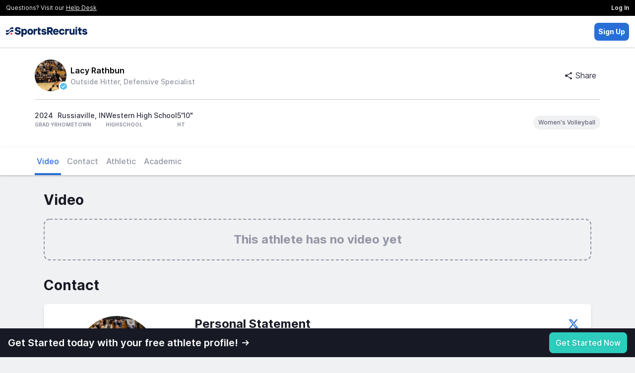

--- FILE ---
content_type: text/html; charset=UTF-8
request_url: https://sportsrecruits.com/athlete/lacy_rathbun
body_size: 6712
content:
<!DOCTYPE html>
<html class="no-js" lang="en-us">

<head>
	    	<base href="https://my.sportsrecruits.com/" />
    
    <script type='text/javascript' src='https://dist.sportsrecruits.com/otg/sourceTracking-8.js?cache=s1761676577'  ></script><link media='all' rel='stylesheet' href='https://dist.sportsrecruits.com/otg/directory-search/GROW-635-add_ops_toggle_all_tab/0.0.37/directory-search.css?cache=s1761676577' ><script type='text/javascript' src='https://dist.sportsrecruits.com/otg/directory-search/GROW-635-add_ops_toggle_all_tab/0.0.37/directory-search.js?cache=s1761676577' defer ></script>
	<!--         _
             .__(.)<  (MEOW)
              \___)
    ~~~~~~~~~~~~~~~~~~~~~~~
    SportsRecruits is hiring.
    Come work with us!
    https://angel.co/sportsrecruits/jobs
    ~~~~~~~~~~~~~~~~~~~~~~~
    -->
		<meta charset="utf-8">
	<meta http-equiv="X-UA-Compatible" content="IE=edge,chrome=1">
	<meta name="format-detection" content="telephone=no">

	
		<title>Lacy Rathbun&#039;s Volleyball Recruiting Profile</title>
	
    <script type="application/ld+json">{"@context":"https:\/\/schema.org","@type":"ProfilePage","dateCreated":"2022-11-11T20:44:07+00:00","dateModified":"2025-11-13T11:35:33+00:00","mainEntity":{"@type":"Person","identifier":"7585de5a-ef77-49f6-8f86-1b03c5338ac1","name":"Lacy Rathbun","description":"Review Lacy's academic and athletic recruiting information \u2022 2024 \u2022 Outside Hitter, Defensive Specialist \u2022 Russiaville, IN \u2022 I am a junior at Western High School and I participate in Volleyball and Track. During my high school career I have earned H. Dean Resseler Freshman of the Year Award, I was inducted into National Honors Society, I earned the Hoosier Conference Medal, and I have been a straight A student since Freshman year. This year I was also invited the participate in the North vs. South showcase and the Indiana All-Star team tryouts.","image":"https:\/\/cdn2-sr-application.sportsrecruits.com\/images\/volleyballrecruits\/2022\/12\/c82c7195d1464385f2f58251f72f26d6.jpeg","sameAs":["https:\/\/x.com\/Lacy_Rathbun"]}}</script>
	<script>
		window.srClientData = {"revision_hash":"s1761676577","user_id":0,"user_type":0,"ref_id":0,"user_first_name":null,"user_last_name":null,"user_email_footer_url":"","user_is_club_admin":0,"user_club_teams":[],"user_program_id":0,"aws_path":"https:\/\/cdn2-sr-application.sportsrecruits.com\/","sport_name":false,"is_non_integrated_user":false,"user_is_inactive":0,"user_is_free":0,"user_is_expired":0,"api_host":"https:\/\/api.sportsrecruits.com\/","worker_host":"https:\/\/api.sportsrecruits.com\/","site_id":false,"user_gender":null,"environment":"production","logrocket_app_id":"81px6n\/production","show_welcome":false,"site_access_id":null,"verified_at":null,"is_identity_verified":false,"site_email":null,"sport_has_positions":false,"calendly_meeting_url":null,"is_default_domain":true,"domain_config":{"nav":{"get_verified_announcement_bar":{"enabled":false}},"player_nav":{"courses":{"enabled":true}},"identity_verification":{"steps":{"complete_verification_call":{"enabled":false}},"cta":{"modal":true}},"shop_page":{"free_users":{"requires_identity_verification":false},"pro_plan":{"monthly":{"slug":"recruiting-basic-monthly","enabled":true},"annual":{"slug":"recruiting-basic-annual","enabled":true},"default":"annual"}},"profiles":{"redirect_offsite":true},"activity_feed":{"global":{"enabled":true}},"coaches":{"signup":{"landing_page_url":"\/colleges"}},"video_library":{"film_distribution":{"enabled":false,"features_that_grant_access":[],"club_membership_grants_access":false},"hightlight_reel_editor":{"max_clip_length_in_seconds":60}},"logo":{"light":"https:\/\/cdn.sportsrecruits.com\/logos\/primary_logo-1.png","dark":"https:\/\/cdn.sportsrecruits.com\/logos\/primary_logo.png","powered_by_light":"https:\/\/cdn.sportsrecruits.com\/logos\/primary_logo-1.png","powered_by_dark":"https:\/\/cdn.sportsrecruits.com\/logos\/primary_logo.png","abbreviated":"https:\/\/cdn.sportsrecruits.com\/logos\/stacked-1.png","emails":{"powered_by_dark":"https:\/\/cdn.sportsrecruits.com\/logos\/primary_logo.png"},"nav_logo_size":"9rem"},"title_name":"SportsRecruits","socials":{"twitter":"@Sports_Recruits","facebook":"@sportsrecruitsNYC","instagram":"@Sports_Recruits"},"og_meta":{"image":"https:\/\/cdn.sportsrecruits.com\/logos\/SR-Share-Image.webp"},"icons":{"fav":"https:\/\/cdn.sportsrecruits.com\/logos\/sr-favicon.png","phone":"https:\/\/cdn.sportsrecruits.com\/logos\/sr-webclip.png"}},"domain":{"name":"SportsRecruits","slug":"sportsrecruits","domain":"my.sportsrecruits.com","app_domain":"app.sportsrecruits.com"},"is_tools_env":false,"is_impersonating":false,"directorySearch":{"searchHost":"https:\/\/meilisearch-prod.sportsrecruits.com","searchKey":"da70d593c3b78eabaaad8c98a9108da43c6d78248d83eab1f6f93a306d6d3bab","athletesIndex":"production_athletes","organizationsIndex":"production_clubs","enableSearchAll":true}}	</script>

	<!-- Ketch START -->
	<script>!function(){window.semaphore=window.semaphore||[],window.ketch=function(){window.semaphore.push(arguments)};var e=document.createElement("script");e.type="text/javascript",e.src="https://global.ketchcdn.com/web/v3/config/img_academy/sportsrecruits_com/boot.js",e.defer=e.async=!0,document.getElementsByTagName("head")[0].appendChild(e)}();</script>
	<!-- Ketch END -->

	<script src='https://cdn.logrocket.io/LogRocket.min.js' crossorigin='anonymous'></script><script async>window.LogRocket && window.LogRocket.init('81px6n/production', { dom: { baseHref: 'https://sportsrecruits.com' } }); window.LogRocket.track('otg'); window.LogRocket.track('profile');</script>
		<script async>
		var srGoogleTagJSHelper = {
			browserIsMobile: function() {
				return /Android|webOS|iPhone|iPad|iPod|BlackBerry|IEMobile|Opera Mini/i.test(navigator.userAgent);
			}
		};
		dataLayer = [{
			'authenticated_user' : 'false', 'authenticated_key_user' : 'false', 'conversion_track' : 'false', 'sesUserId' : '', 'userType' : '', 'seg_free_profile' : 'true',  'device_is_mobile': srGoogleTagJSHelper.browserIsMobile() ? 'true' : 'false',
		}]
	</script>
	
	<!-- Google Tag Manager, for async google analytics -->
	<script async>
		(function(w, d, s, l, i) {
			w[l] = w[l] || [];
			w[l].push({
				'gtm.start': new Date().getTime(),
				event: 'gtm.js'
			});
			var f = d.getElementsByTagName(s)[0],
				j = d.createElement(s),
				dl = l != 'dataLayer' ? '&l=' + l : '';
			j.async = true;
			j.src = 'https://www.googletagmanager.com/gtm.js?id=' + i + dl;
			f.parentNode.insertBefore(j, f);
		})(window, document, 'script', 'dataLayer', 'GTM-PJX4NR');
	</script>
	<!-- End Google Tag Manager -->
	
			<meta name="viewport" content="width=device-width, initial-scale=1">
	
	<meta name="description" content="Review Lacy&#039;s academic and athletic recruiting information • 2024 • Outside Hitter, Defensive Specialist • Russiaville, IN • I am a junior at Western High School and I participate in Volleyball and Track. During my high school career I have earned H. Dean Resseler Freshman of the Year Award, I was inducted into National Honors Society, I earned the Hoosier Conference Medal, and I have been a straight A student since Freshman year. This year I was also invited the participate in the North vs. South showcase and the Indiana All-Star team tryouts." />
<meta name="keywords" content="Volleyball  recruiting, Volleyball  recruiting website, SportsRecruits, Volleyball , High school volleyball , College" />
<meta property="og:type"           content="website" />
<meta property="og:title"          content="Lacy Rathbun&#039;s Volleyball Recruiting Profile" />
<meta property="og:url"            content="https://my.sportsrecruits.com/athlete/lacy_rathbun" />
<meta property="og:image"          content="https://cdn2-sr-application.sportsrecruits.com/images/volleyballrecruits/2022/12/c82c7195d1464385f2f58251f72f26d6.jpeg" />
<meta property="og:description"    content="Review Lacy&#039;s academic and athletic recruiting information • 2024 • Outside Hitter, Defensive Specialist • Russiaville, IN • I am a junior at Western High School and I participate in Volleyball and Track. During my high school career I have earned H. Dean Resseler Freshman of the Year Award, I was inducted into National Honors Society, I earned the Hoosier Conference Medal, and I have been a straight A student since Freshman year. This year I was also invited the participate in the North vs. South showcase and the Indiana All-Star team tryouts." />
<meta name="facebook-domain-verification" content="cqokv2mwm9oh6pvmd5v8sulb3i9n8m" />


<link rel="canonical" href="https://sportsrecruits.com/athlete/lacy_rathbun" />

    <link media='all' rel='stylesheet' href='/font/inter/inter-min.css' >
	
		
		<link rel="icon" type="image/png" href="https://cdn.sportsrecruits.com/logos/sr-favicon.png?cache=s1761676577" media="screen">
	<link rel="shortcut icon" type="image/x-icon" href="https://cdn.sportsrecruits.com/logos/sr-favicon.png?cache=s1761676577" media="screen">
	<link rel="apple-touch-icon" href="https://cdn.sportsrecruits.com/logos/sr-webclip.png?cache=s1761676577" media="screen" />
	<link rel="apple-touch-icon" sizes="76x76" href="https://cdn.sportsrecruits.com/logos/sr-webclip.png?cache=s1761676577" media="screen" />
	<link rel="apple-touch-icon" sizes="120x120" href="https://cdn.sportsrecruits.com/logos/sr-webclip.png?cache=s1761676577" media="screen" />
	<link rel="apple-touch-icon" sizes="152x152" href="https://cdn.sportsrecruits.com/logos/sr-webclip.png?cache=s1761676577" media="screen" />
	
	<link media='all' rel='stylesheet' href='https://my.sportsrecruits.com/css/../bower_components/font-awesome/css/font-awesome.min.css?cache=s1761676577' ><link media='all' rel='stylesheet' href='https://my.sportsrecruits.com/css/../css/global_nav.css?cache=s1761676577' ><link media='all' rel='preload' as='style' href='https://my.sportsrecruits.com/css/../css/sr_otg_header_footer.css?cache=s1761676577' onload="this.onload=null;this.rel='stylesheet'" > <noscript><link rel='stylesheet' href='https://my.sportsrecruits.com/css/../css/sr_otg_header_footer.css?cache=s1761676577'></noscript><link media='all' rel='preload' as='style' href='https://my.sportsrecruits.com/css/sr_otg_header_footer.css?cache=s1761676577' onload="this.onload=null;this.rel='stylesheet'" > <noscript><link rel='stylesheet' href='https://my.sportsrecruits.com/css/sr_otg_header_footer.css?cache=s1761676577'></noscript><link media='all' rel='stylesheet' href='https://my.sportsrecruits.com/css/../css/tailwindstyles.min.css?cache=s1761676577' ><link media='all' rel='stylesheet' href='https://my.sportsrecruits.com/css/../bower_components/sweetalert2/dist/sweetalert2.min.css?cache=s1761676577' ><link media='all' rel='stylesheet' href='https://my.sportsrecruits.com/css/swal.css?cache=s1761676577' ><link media='all' rel='stylesheet' href='https://my.sportsrecruits.com/css/..//vue-components/dist/athlete-profile/app.css?cache=s1761676577' ><link media='all' rel='stylesheet' href='https://my.sportsrecruits.com/css/components.css?cache=s1761676577' >
    <script type='text/javascript' src='https://my.sportsrecruits.com/js/vendor/modernizr-custom-touch-webp.js?cache=s1761676577' defer ></script><link media='all' rel='preload' as='style' href='https://my.sportsrecruits.com/css//sr-icon-v2/style-min.css?cache=s1761676577' onload="this.onload=null;this.rel='stylesheet'" > <noscript><link rel='stylesheet' href='https://my.sportsrecruits.com/css//sr-icon-v2/style-min.css?cache=s1761676577'></noscript>
	
	<script>
    document.addEventListener("DOMContentLoaded", function() {
        const navDropdown = document.getElementById("nav-dropdown");
        const navDropdownToggles = document.querySelectorAll('.nav-dropdown-toggle');
        const loggedInAsPlayerBanner = document.getElementById("logged-in-as-player-banner-back-to-staff");
        const frOnlyLockedNavItems = document.querySelectorAll('.fr-only-locked-nav-item');
        const navBar = document.getElementById('sr-global-nav');

        addDropdownListener(
            navDropdown,
            navDropdownToggles,
             () => {
                navBar.classList.remove('z-3000');
                document.body.classList.remove('overflow-y-hidden');
             },
             (navDropdownHeight) => {
                navBar.classList.add('z-3000');
                document.body.classList.add('overflow-y-hidden');
                setTimeout(() => checkNavDropdownHeight(navDropdownHeight), 100);
             }
        );

        const dropdownElements = document.querySelectorAll('[data-dropdown]');
        dropdownElements.forEach(element => {
            const dropdownID = element.getAttribute('data-dropdown');
            const dropdownToggles = document.querySelectorAll(`[data-dropdown-toggle="${dropdownID}"]`);

            addDropdownListener(element, dropdownToggles, () => {
                element.classList.remove('hidden');
            }, () => {
                element.classList.add('hidden');
            });
        });


        // Logged In As Player 
        if (loggedInAsPlayerBanner) {
            loggedInAsPlayerBanner.addEventListener("click", function() {
                fetch('/authenticate/club_login', {
                    method: "POST",
                    headers: {
                        'Content-Type': 'application/json',
                        "Accept": "application/json, text-plain, */*",
                        "X-Requested-With": "XMLHttpRequest",
                    },
                    body: JSON.stringify({
                        user_type_id: loggedInAsPlayerBanner.getAttribute(
                            'data-club-staff-id')
                    }),
                    keepalive: true,
                }).then(() => {
                    window.location = window.location.origin;
                });
            })
        }

        function checkNavDropdownHeight(navDropdownHeight) {
            let w = Math.max(document.documentElement.clientWidth, window.innerWidth || 0);
            let h = Math.max(document.documentElement.clientHeight, window.innerHeight || 0);
            let navEl = document.getElementById("sr-global-nav");
            let notificationBarEl = document.getElementById("header_verfication_bar_status");
            let nav = navEl ? navEl.clientHeight : 0;
            let notificationBar = notificationBarEl ? notificationBarEl.clientHeight : 0;
            let offset = 16;
            let fullNavHeight = navDropdownHeight + nav + notificationBar + offset;

            if (w < 768) {
                if (navDropdownIsOpen) {
                    document.body.classList.add('overflow-y-hidden');
                } else {
                    document.body.classList.remove('overflow-y-hidden');
                }
                navDropdown.style.height = 'auto';
                return;
            }
            if (h < fullNavHeight) {
                navDropdown.style.height = `calc(100vh - ${nav + notificationBar + offset}px)`;
            } else if (h > fullNavHeight) {
                navDropdown.style.height = 'auto';
            }
        }

        const frModal = document.querySelector('#frModal');
        frOnlyLockedNavItems.forEach(function(item) {
            item.addEventListener("click", function() {
                frModal.dataset.vueComponent = 'FrontRowOnlyLockedModal';
                window.mountVue(frModal);
            });
        });
    });

    function addDropdownListener(navDropdown, navDropdownToggles, onHideCallback, onShowCallback) {
        let navDropdownHeight = null;
        let navDropdownIsOpen = false;

        const clickOutsideListener = (e) => {
            if (!navDropdown.contains(e.target)) {
                hideDropdown();
            }
        }

        const addClickOutsideListener = () => {
            setTimeout(() => {
                document.addEventListener('click', clickOutsideListener);
            }, 0)
        }

        const hideDropdown = () => {
            onHideCallback();
            navDropdown.classList.remove('nav-fade-in');
            navDropdown.classList.add('nav-fade-out');
            setTimeout(() => {
                navDropdown.classList.add('hidden')
            }, 320)
            document.removeEventListener('click', clickOutsideListener);
            navDropdownIsOpen = false;
        }

        const showDropdown = () => {
            onShowCallback();
            navDropdown.classList.remove('hidden', 'nav-fade-out');
            navDropdown.classList.add('nav-fade-in');
            addClickOutsideListener();
            navDropdownHeight = +window.getComputedStyle(navDropdown).getPropertyValue('height').replace('px','');
            navDropdownIsOpen = true;
        }

        navDropdownToggles.forEach(function(toggle) {
            toggle.addEventListener("click", function(e) {
                if (navDropdown.classList.contains('hidden')) {
                    showDropdown();
                } else {
                    hideDropdown();
                }
            });
        });
    }

</script>
</head>
<body class="player_profile ember_activity sr_otg" >
		<!-- Google Tag Manager (noscript) -->
	<noscript><iframe src="https://www.googletagmanager.com/ns.html?id=GTM-PJX4NR" height="0" width="0" style="display:none;visibility:hidden"></iframe></noscript>
	<!-- End Google Tag Manager (noscript) -->
	
	<div class="browser-modal" style="display: none">
		<div class="browser-modal-body">
			<button class="close">X</button>
			<p>We do not support Internet Explorer. Microsoft no longer supports most versions of Internet Explorer, since it released Microsoft Edge in 2015. We want to make sure that you are on a more secure browser and that you have the best experience with SportsRecruits as possible. We recommend switching to Chrome, Firefox, and/or Safari for not only SportsRecruits, but for all websites.</p>
			<p>If you do not currently use any of these browsers, here are links to download <a href="https://www.google.com/chrome/" target="_blank">Google Chrome‌</a> and <a href="https://www.mozilla.org/en-US/firefox/new/" target="_blank">Firefox</a> for free.</p>
			<p>If you are still having trouble, please be sure to email us at <a href="mailto:help@sportsrecruits.com">help@sportsrecruits.com</a></p>
		</div>
	</div>
	<div class="browser-notice alert-warning" style="display: none">You are using an incompatible browser. For the best experience, we recommend <a target="_blank" href="https://www.google.com/chrome/browser/desktop/">Google Chrome</a>.</div>
	<div class="loadSpinner" style="display: none"></div>

	<main id="wrap"><!--sticky footer wrap open-->
		<div id="main" ><!--sticky footer main open-->
<!-- otg-simple-header -->
<nav id="header" class="border-0 border-b border-solid border-gray-300  NavWrap headroom headroom--not-bottom headroom--pinned headroom--top">
    <div class="bg-black flex items-center justify-between font-normal">
        <span class="ds-text-xs text-gray-100 px-3 py-2">Questions? Visit our <a class="underline text-gray-100 cursor-pointer" href="https://help.sportsrecruits.com/hc/en-us" target="_blank">Help Desk</a></span>
        <a href="/login" class="px-3 py-2 ds-text-xs font-semibold text-gray-100 bg-black hover:bg-gray-900 h-full">Log In</a>
    </div>
    <div class="h-16 px-3 py-2 bg-white flex items-center justify-between">
        <a href="/" style="line-height:0px;">
            <img src="https://cdn.sportsrecruits.com/logos/primary_logo.png" class="h-auto" style="max-width:10.25rem;max-height:48px;" />
        </a>
        <div class="flex flex-row gap-2 items-center">
            <div id="directory_search" data-theme="light"></div>
            <a href="/signup" data-qa="sign_up_btn" class="p-2 ds-text-sm text-white font-bold bg-blue-300 rounded">Sign Up</a>
        </div>
    </div>
</nav>
<div class="wrapper_row ">
<AthleteProfilePage
    data-user-id="1021454"
    data-show-new-athlete-profile="1"
    data-show-log-in-prompt="1"
    data-use-college-preferences="1"
>
    <div class="w-full h-screen min-h-screen"></div>
</AthleteProfilePage></div>
<footer class="w-full py-5 px-4 bg-gray-1000 flex flex-col min-940:flex-row items-center justify-center min-940:justify-between font-normal "
        style="z-index: 10000; margin-bottom: 1">
    <div class="flex flex-col min-940:flex-row items-center justify-center my-1">
        <p class="m-0 p-0 ds-text-xs font-normal text-gray-500">&copy; 2025 SportsRecruits.</p>
        <p class="m-0 md:ml-1 p-0 ds-text-xs font-normal text-gray-500">41 Schermerhorn Street #1062, Brooklyn, NY 11201</p>
    </div>
    <div class="flex-1 flex items-center justify-end">
        <ul class="ds-text-xs my-1 sm:flex text-center">
            <li><a href="https://www.imgacademy.com/privacy-policy" class="font-normal text-gray-500 whitespace-nowrap" target="_blank">Privacy Policy</a></li>
            <li class="mx-1 font-bold hidden sm:block">|</li>
            <li><a href="https://www.imgacademy.com/privacy-policy#california" class="font-normal text-gray-500 whitespace-nowrap" target="_blank">Notice at Collection</a></li>
            <li class="mx-1 font-bold hidden sm:block">|</li>
            <li>
                <a href="#" onclick="ketch('showExperience', { preferenceOptions: { showOverviewTab: false}}); return false;" class="font-normal text-gray-500 whitespace-nowrap">Your&nbsp;Privacy&nbsp;Choices&nbsp;<img style="vertical-align:text-bottom;width:28px;min-width:28px;height:auto;" src="https://cdn.prod.website-files.com/6532d628a339dc3431582536/68389202a9c3f20b08acbd2b_privacyoptions.svg" alt="California Consumer Privacy Act (CCPA) Opt-Out Icon"></a>
            </li>
            <li class="mx-1 font-bold hidden sm:block">|</li>
            <li><a href="https://sportsrecruits.com/terms" class="font-normal text-gray-500 whitespace-nowrap" target="_blank">Terms of Service</a></li>
        </ul>
    </div>
</footer></div><!--sticky footer main close-->
</main><!--sticky footer wrap close-->
<!-- Global Flash Messaging - Vue  -->
<div data-vue-component="SRFlashMessage"></div>


<script type='text/javascript' src='https://my.sportsrecruits.com/js/../bower_components/bowser/src/bowser.min.js?cache=s1761676577'></script>
<script type='text/javascript' src='https://my.sportsrecruits.com/js//browser_notice-min.js?cache=s1761676577'></script>
<script type="text/javascript" src="https://my.sportsrecruits.com/js/vendor/jquery-2.1.4.min.js?cache=s1761676577-cb"></script>
<script type="text/javascript" src="https://my.sportsrecruits.com/js/sr-stripe-min.js?cache=s1761676577-cb"></script>
<script type="text/javascript" src="https://my.sportsrecruits.com/js/sr-segment-min.js?cache=s1761676577-cb"></script>

<script type='text/javascript'>
        (function() {
            var clientData = {"API_URL":"https:\/\/api.sportsrecruits.com\/"}
            window.__clientData = window.__clientData || {}
            for (var key in clientData) {
                window.__clientData[key] = clientData[key]
            }
        })()
    </script><script type='text/javascript' src='https://my.sportsrecruits.com/js/vendor3-min.js?cache=s1761676577'></script>
<script type='text/javascript' src='https://my.sportsrecruits.com/js/app-min.js?cache=s1761676577'></script>
<script type='text/javascript' src='https://my.sportsrecruits.com/js/main-min.js?cache=s1761676577'></script>
<script type='text/javascript' src='https://my.sportsrecruits.com/js/plugins-min.js?cache=s1761676577'></script>
<script type='text/javascript' src='https://my.sportsrecruits.com/js/sr.modal-min.js?cache=s1761676577'></script>
<script type='text/javascript' src='https://my.sportsrecruits.com/js/moment.min.js?cache=s1761676577'></script>
<script type='text/javascript' src='https://my.sportsrecruits.com/js/sr_otg-min.js?cache=s1761676577'></script>
<script>
    let checkTailwind = (() => {
        let tailwindShouldBeRemoved = parseInt(0)
        let links = Array.from(document.querySelectorAll('link'));
        let includesTailwind = !!links.filter(link => link.href.includes('tailwind')).length;
        !tailwindShouldBeRemoved && !includesTailwind && document.write(
            '<link href="/css/tailwindstyles.min.css?cache=s1761676577" rel="stylesheet" type="text/css"/>'
        );
    })();
</script><script type="text/javascript" src="https://my.sportsrecruits.com/js/../bower_components/sweetalert2/dist/sweetalert2.min.js?cache=s1761676577"></script>
<script type="text/javascript" src="https://my.sportsrecruits.com/js/vendor/remy/tracker.js?cache=s1761676577"></script>
<script type="text/javascript" src="https://my.sportsrecruits.com/js/..//vue-components/dist/athlete-profile/chunk-vendors.js?cache=s1761676577"></script>
<script type="text/javascript" src="https://my.sportsrecruits.com/js/..//vue-components/dist/athlete-profile/app.js?cache=s1761676577"></script>
<script type="text/javascript">$(document).ready(function() {});</script>

  <script type="text/javascript" id="hs-script-loader" async defer src="//js.hs-scripts.com/4150183.js"></script>

<script type="text/javascript" src="https://static.hsappstatic.net/MeetingsEmbed/ex/MeetingsEmbedCode.js"></script>
<!-- Give us tap functionality on range inputs on ios -->
<script type="text/javascript" src="https://cdn.rangetouch.com/1.0.5/rangetouch.js"></script>
<script>
  !function(){var analytics=window.analytics=window.analytics||[];if(!analytics.initialize)if(analytics.invoked)window.console&&console.error&&console.error("Segment snippet included twice.");else{analytics.invoked=!0;analytics.methods=["trackSubmit","trackClick","trackLink","trackForm","pageview","identify","reset","group","track","ready","alias","debug","page","once","off","on"];analytics.factory=function(t){return function(){var e=Array.prototype.slice.call(arguments);e.unshift(t);analytics.push(e);return analytics}};for(var t=0;t<analytics.methods.length;t++){var e=analytics.methods[t];analytics[e]=analytics.factory(e)}analytics.load=function(t,e){var n=document.createElement("script");n.type="text/javascript";n.async=!0;n.src=("https:"===document.location.protocol?"https://":"http://")+"cdn.segment.com/analytics.js/v1/"+t+"/analytics.min.js";var o=document.getElementsByTagName("script")[0];o.parentNode.insertBefore(n,o);analytics.integrationOptions=e};analytics.SNIPPET_VERSION="4.0.1";
  analytics.load("XwvMJvbyjaGq8zTi0re0CqgPEvuCqNhk");
  }}();
</script>

    
<script>
        (function(apiKey){
            (function(p,e,n,d,o){var v,w,x,y,z;o=p[d]=p[d]||{};o._q=o._q||[];
            v=['initialize','identify','updateOptions','pageLoad','track'];for(w=0,x=v.length;w<x;++w)(function(m){
                o[m]=o[m]||function(){o._q[m===v[0]?'unshift':'push']([m].concat([].slice.call(arguments,0)));};})(v[w]);
                y=e.createElement(n);y.async=!0;y.src='https://cdn.pendo.io/agent/static/'+apiKey+'/pendo.js';
                z=e.getElementsByTagName(n)[0];z.parentNode.insertBefore(y,z);})(window,document,'script','pendo');
        })("a8b6298d-7700-439f-4d3f-76d8aeb28ab0");

                    pendo.initialize(); //if the user data is invalid then initialize pendo here
            </script>

    <script type="text/javascript" src="https://my.sportsrecruits.com/js/chat-ui-min.js?cache=s1761676577-cb"></script>
</body>
</html>


--- FILE ---
content_type: text/css
request_url: https://my.sportsrecruits.com/css/sr_otg_header_footer.css?cache=s1761676577
body_size: 3775
content:
.sr_otg.player_profile .MainNavDropdown.sub-menu{padding-top:7px}.sr_otg.player_profile .MainNavDropdown.sub-menu svg{margin-bottom:-3px}.sr_otg.player_profile .navbar-right{margin-right:-15px}.sr_otg.player_profile .sr{line-height:1}.sr_otg.program_profile .breadcrumb-menu{position:static;margin-bottom:1rem}.sr_otg.program_profile .breadcrumb-menu li a{font-size:.75rem!important}.sr_otg.program_profile .headroom--not-top .breadcrumb-menu{display:none}.sr_otg .headroom{will-change:transform;-webkit-transition:all .25s ease-in-out;transition:all .25s ease-in-out}.sr_otg .headroom--pinned{-webkit-transform:translateY(0);transform:translateY(0)}.sr_otg .headroom--unpinned{-webkit-transform:translateY(-100%);transform:translateY(-100%)}@media (min-width:768px){.sr_otg .headroom--unpinned{-webkit-transform:translateY(-100%);transform:translateY(-100%)}}.sr_otg .ContactInfoBar{background-color:#000;color:rgba(255,255,255,.85);font-size:13px;font-weight:500;line-height:1.5em;margin:0;font-family:'Helvetica Neue',helvetica,arial,sans-serif}.sr_otg .ContactInfoBar a{color:rgba(255,255,255,.85)!important;display:inline-block;text-decoration:underline}.sr_otg .ContactInfoBar a:hover{color:#fff!important;cursor:pointer}.sr_otg .ContactInfoBar .u-floatRight{padding:.3rem 1rem;text-decoration:none}.sr_otg .ContactInfoBar .u-floatRight:hover{background-color:rgba(255,255,255,.2);text-decoration:none}.sr_otg .ContactInfoBar i{font-size:12px}.sr_otg .ContactInfoBar .col-xs{padding:.3rem 1rem}.sr_otg .NavWrap{position:fixed;top:0;left:0;z-index:100;width:100%}.sr_otg .MainNav{z-index:100;height:auto;background-color:transparent;text-align:center;padding:1.1rem 0;margin:0;-webkit-transition:all .25s ease-in-out;transition:all .25s ease-in-out}.sr_otg .MainNav>div{position:static}@media (min-width:830px){.sr_otg .MainNav{padding:1.45rem 0}}.sr_otg .MainNav--active{background:#fff;border-bottom:1px solid #dcdcdc;padding:.75rem 0;-webkit-transition:all .25s ease-in-out;transition:all .25s ease-in-out}@media (min-width:830px){.sr_otg .MainNav--active{padding:1.2rem 0}}.sr_otg .MainNav-logo{text-align:left;background-image:url(../images/sr_otg/sr_logo_red_white.svg);background-size:contain;background-repeat:no-repeat;height:26px;width:auto;background-position:center left;position:relative}.sr_otg .MainNav-logo a{width:100%;height:100%;max-width:200px;display:block;font-size:0!important}.sr_otg .MainNav-logo--athletes{background-image:url(https://cdn.sportsrecruits.com/assets/sr_logo_red_white_athletes.svg);height:34px}.sr_otg .MainNav-logo--clubs{background-image:url(https://cdn.sportsrecruits.com/assets/sr_logo_red_white_clubs.svg);height:34px}.sr_otg .MainNav-logo--HS{background-image:url(https://cdn.sportsrecruits.com/assets/sr_logo_red_white_high_schools.svg);height:34px}.sr_otg .MainNav-logo--colleges{background-image:url(https://cdn.sportsrecruits.com/assets/sr_logo_red_white_colleges.svg);height:34px}.sr_otg .MainNav-logo--redBlack{background-image:url(../images/sr_otg/sr_logo_red_black.svg);background-size:contain;height:23px;width:auto}.sr_otg .MainNav-logo--redBlack--athletes{background-image:url(https://cdn.sportsrecruits.com/assets/sr_logo_red_black_athletes.svg);height:34px}.sr_otg .MainNav-logo--redBlack--clubs{background-image:url(https://cdn.sportsrecruits.com/assets/sr_logo_red_black_clubs.svg);height:34px}.sr_otg .MainNav-logo--redBlack--HS{background-image:url(https://cdn.sportsrecruits.com/assets/sr_logo_red_black_high_schools.svg);height:34px}.sr_otg .MainNav-logo--redBlack--colleges{background-image:url(https://cdn.sportsrecruits.com/assets/sr_logo_red_black_colleges.svg);height:34px}.sr_otg .MainNav-rightLinks{list-style:none;margin:0;padding:0}.sr_otg .MainNav-rightLinks li{display:inline-block}.sr_otg .MainNav-rightLinks li+li{margin-left:12px}.sr_otg .MainNav-rightLinks a{-webkit-font-smoothing:antialiased;-moz-osx-font-smoothing:grayscale;font-size:13px;text-transform:uppercase;font-weight:700;letter-spacing:.01rem;line-height:0;color:#fff;text-decoration:none}.sr_otg .MainNav-rightLinks a:hover{color:rgba(255,255,255,.6);text-decoration:none}.sr_otg .MainNav--active .MainNav-rightLinks a{color:#212c35}.sr_otg .MainNav--active .MainNav-rightLinks div{color:#212c35}.sr_otg .MainNav .MainNav-rightLinks .MainNavDropdown.sub-menu a:hover,.sr_otg .MainNav--active .MainNav-rightLinks a:hover{color:rgba(33,44,53,.6)}.sr_otg .MainNav--active .MainNav-demoBtn a,.sr_otg .MainNav-demoBtn a{color:#ce4b28;padding:.95rem .75rem .85rem .75rem;border:2px #ce4b28 solid;border-radius:2px;text-decoration:none;display:inline-block;font-weight:700}.sr_otg .MainNav--active .MainNav-demoBtn a:hover,.sr_otg .MainNav-demoBtn a:hover{color:#fff;background-color:#ce4b28;text-decoration:none}.sr_otg ul{margin:0;padding:0;text-decoration:none;list-style:none}.sr_otg li{padding:0;margin:0}.sr_otg .MobileNav-button{display:inline;position:absolute;right:16px;top:11px;z-index:999}.sr_otg .MainNav--active .MobileNav-button a{color:#000}.sr_otg .MobileNav-button a{text-decoration:none;font-size:0;color:#fff}.sr_otg .MobileNav-button a:after{font-size:20px}.sr_otg .MobileNav-button--close:after,.sr_otg .MobileNav-button--open:after{font-family:FontAwesome;-webkit-transition-property:all .2s linear 0s;transition-property:all .2s linear 0s;-moz-transition:all .2s linear 0s;-webkit-transition:all .2s linear 0s;-o-transition:all .2s linear 0s}.sr_otg .MobileNav-button--open:after{content:"\f0c9"}.sr_otg .MobileNav-button--close:after{content:"\f00d"}.sr_otg .MobileNav-button--close:hover:after,.sr_otg .MobileNav-button--open:hover:after{color:#888}.sr_otg .MobileNav-overlay{display:none;position:fixed;top:0;height:100%;width:100%;background:#28343f;background:-webkit-gradient(linear,left top,left bottom,color-stop(10%,#28343f),color-stop(100%,#001123),to(#141c21));background:linear-gradient(to bottom,#28343f 10%,#001123 100%,#141c21 100%);overflow:auto;z-index:200}.sr_otg .MobileNav-wrap{text-align:left;max-width:100%;margin:0 auto;padding-left:1.8rem;padding-right:1.8rem}.sr_otg .MobileNav-wrap ul.MobileNav-links li a{color:#fff;display:block;padding:1rem 0;font-size:20px;font-weight:400;text-decoration:none;-webkit-transition-property:all .2s linear 0s;transition-property:all .2s linear 0s;-moz-transition:all .2s linear 0s;-webkit-transition:all .2s linear 0s;-o-transition:all .2s linear 0s}.sr_otg .MobileNav-wrap ul.MobileNav-links li a:hover,.sr_otg .MobileNav-wrap ul.MobileNav-links ul li a:hover{color:rgba(255,255,255,.6)}.sr_otg .MobileNav-wrap ul.MobileNav-links ul li{display:block;width:100%}.sr_otg .MobileNav-wrap ul.MobileNav-links>li{width:100%}.sr_otg .MobileNav-wrap ul.MobileNav-links{padding:.7rem 0 0}.sr_otg .MobileNav-contactInfo{border-top:1px solid rgba(255,255,255,.2);margin-top:2.3rem;padding:2rem 0 0;color:rgba(255,255,255,.5)}.sr_otg .MobileNav-wrap ul.MobileNav-links ul li a{color:#fff;display:inline-block;font-size:15px;padding-top:.9rem;padding-bottom:0}.sr_otg .MobileNav-demoBtn{color:#ce4b28!important;margin-top:1rem;display:inline-block!important;width:auto;padding:.7rem 1.2rem!important;border:2px #ce4b28 solid;border-radius:2px;text-decoration:none;display:inline-block;font-weight:700}.sr_otg .MobileNav-demoBtn:hover{color:#fff!important;background-color:#ce4b28;text-decoration:none}@media (min-height:630px){.sr_otg .ExtraTopMargin{position:relative;top:630px!important}}@media (min-width:1400px){.sr_otg .ExtraTopMargin{top:720px!important}}.sr_otg .MainNavDropdown{display:none;position:absolute;text-align:center;padding-top:20px}.sr_otg .MainNavDropdown li{display:block;margin:0!important;line-height:1em}.sr_otg .MainNavDropdown li a{font-family:Roboto;font-weight:400;font-size:14px;color:#212c35;line-height:1.4;-webkit-transition:all .2s;transition:all .2s;text-decoration:none;text-transform:none;text-align:center;display:inline-block;padding:7px 24px}.sr_otg .MainNavDropdown ul>li:first-child{padding-top:7px}.sr_otg .MainNavDropdown ul>li:last-child{padding-bottom:7px}.sr_otg .MainNavDropdown ul{border-top:none;margin-top:-10px;border:1px solid #dcdcdc;border-radius:2px;background-color:#fff;-webkit-box-shadow:0 1px 2px 1px rgba(0,0,0,.1);box-shadow:0 1px 2px 1px rgba(0,0,0,.1)}.sr_otg .MainNavDropdown svg polyline{fill:#fff;stroke:#e8e8e8}.sr_otg .MainNavDropdown svg{top:50%;left:100%;margin-top:-15px}.sr_otg .MainNavDropdown.athletes{right:490px}.sr_otg .MainNavDropdown.clubs{right:429px}.sr_otg .MainNav-rightLinks>li>div{font-size:13px;text-transform:uppercase;font-weight:700;color:rgba(255,255,255,.7)}.sr_otg .headroom--pinned .MainNav-rightLinks li:hover .MainNavDropdown{display:block}.sr_otg .MobileNav-wrap{text-align:left;max-width:100%;margin:0 auto;padding-left:1.8rem;padding-right:1.8rem}.sr_otg .MobileNav-wrap ul.MobileNav-links li{color:#fff;display:block;padding:1rem 0;font-size:20px;font-weight:400;color:#888}.sr_otg .MobileNav-wrap ul.MobileNav-links li a{color:#fff;display:block;padding:0;font-size:20px;font-weight:400;text-decoration:none;-webkit-transition-property:all .2s linear 0s;transition-property:all .2s linear 0s;-moz-transition:all .2s linear 0s;-webkit-transition:all .2s linear 0s;-o-transition:all .2s linear 0s}.sr_otg .MobileNav-wrap ul.MobileNav-links li a i{margin-left:2px;margin-bottom:2px;font-size:12px;vertical-align:middle}.sr_otg .MobileNav-wrap ul.MobileNav-links li.MobileNav-contactInfo{font-size:16px}.sr_otg .MobileNav-wrap ul.MobileNav-links li.MobileNav-contactInfo li{font-size:16px}.sr_otg .MobileNav-wrap ul.MobileNav-links li.MobileNav-contactInfo li a{font-size:16px}.sr_otg .MobileNav-wrap ul.MobileNav-links li a:hover,.sr_otg .MobileNav-wrap ul.MobileNav-links ul li a:hover{color:rgba(255,255,255,.6)}.sr_otg .MobileNav-wrap ul.MobileNav-links ul li{display:block;width:100%}.sr_otg .MobileNav-wrap ul.MobileNav-links li.slide-submenu>a{margin-bottom:16px}.sr_otg .MobileNav-wrap ul.MobileNav-links li.slide-submenu{padding-bottom:0}.sr_otg .MobileNav-wrap ul.MobileNav-links>li{width:100%}.sr_otg .MobileNav-wrap ul.MobileNav-links{padding:.7rem 0 0}.sr_otg .MobileNav-contactInfo{border-top:1px solid rgba(255,255,255,.2);margin-top:2.3rem;padding:2rem 0 0;color:rgba(255,255,255,.5)}.sr_otg ul.MobileNav-subMenuLinks{height:0}.sr_otg ul.MobileNav-subMenuLinks.collapse{height:auto}.sr_otg .MobileNav-wrap ul.MobileNav-links ul li a{color:#fff;display:inline-block;font-size:15px;padding-top:.9rem;padding-bottom:0}.sr_otg .MobileNav-wrap ul.MobileNav-links ul li:last-child a{padding-bottom:16px}.sr_otg .MobileNav-wrap ul.MobileNav-subMenuLinks{background:rgba(0,0,0,.25);margin-left:-29px;margin-right:-29px;padding:0 30px;-webkit-box-shadow:inset 0 8px 18px -8px rgba(0,0,0,.5),inset 0 -8px 18px -8px rgba(0,0,0,.5);box-shadow:inset 0 8px 18px -8px rgba(0,0,0,.5),inset 0 -8px 18px -8px rgba(0,0,0,.5)}.sr_otg .MobileNav-wrap .MobileNav-subMenuLinks li:not(:first-child){padding-top:0!important}.sr_otg .MobileNav-wrap .MobileNav-subMenuLinks li a{display:block!important}.sr_otg .MobileNav-wrap ul.MobileNav-links ul{overflow-y:hidden;-webkit-transition-property:all;transition-property:all;-webkit-transition-duration:.5s;transition-duration:.5s;-webkit-transition-timing-function:ease;transition-timing-function:ease}.sr_otg .navDemoBtn{color:#ce4b28!important;border:2px solid #ce4b28;border-radius:2px;padding:4px 6px}.sr_otg .navDemoBtn:hover{color:#fff!important;background-color:#ce4b28}.sr_otg .public .MainNav--active{position:relative}@media (max-width:830px){.sr_otg .public .MainNav-logo{margin:10px 0}}.sr_otg .public .MobileNav-button{top:20px}.sr_otg .public .navDemoBtn.-athlete{border-radius:2px;padding:4px 6px;color:#fff!important;border:2px solid #29d2b6;background-color:#29d2b6;font-size:13px;text-transform:uppercase;letter-spacing:.01rem;line-height:0}@media (max-width:830px){.sr_otg .public .navDemoBtn.-athlete{padding:7px 7px;font-size:12px!important}}.sr_otg .public .navDemoBtn.-athlete:hover{color:#fff!important;border:2px solid #29d2b6;background-color:#29d2b6}@media (max-width:768px){.sr_otg .u-hidden-xs-only{display:none}}@media (min-width:768px){.sr_otg .u-hidden-xs-up{display:none}}.sr_otg .breadcrumb-menu{padding:5px 0 5px 25px;display:-webkit-box;display:-ms-flexbox;display:flex;-ms-flex-wrap:wrap;flex-wrap:wrap;position:absolute;width:100%;background-color:transparent;-webkit-transition:background-color .5s;transition:background-color .5s}.sr_otg .breadcrumb-menu li{color:#fff;display:block;line-height:1.2}.sr_otg .breadcrumb-menu span{padding:0 5px;font-size:.75rem}.sr_otg .breadcrumb-menu a{color:rgba(255,255,255,.7);font-size:14px;width:100%}.sr_otg .breadcrumb-menu a.active{color:#fff}@media (max-width:830px){.sr_otg .breadcrumb-menu{display:none}}.sr_otg .headroom--not-top .breadcrumb-menu{background-color:#000;-webkit-transition:background-color .5s;transition:background-color .5s}body.sr_otg.purchase_form #main{padding-bottom:0}body.sr_otg.modal-open{overflow:scroll}@media (max-width:768px){body.sr_otg.modal-open{overflow:hidden}}@media (max-height:496px){body.sr_otg.modal-open{overflow:hidden}}@media (max-width:991px){body.sr_otg .hidden-sm{display:none!important}}body.sr_otg .combobox-container .add-on{display:inline-block;width:auto;height:27px;min-width:16px;padding:11px 5px 4px 5px;font-size:14px;font-weight:400;line-height:20px;text-align:center;text-shadow:0 1px 0 #fff;background-color:#eee;border:1px solid #ccc;background-image:-webkit-gradient(linear,left top,left bottom,from(#fff),to(#e6e6e6));background-image:linear-gradient(to bottom,#fff 0,#e6e6e6 100%);cursor:pointer;color:#999;-webkit-box-sizing:content-box;box-sizing:content-box}body.sr_otg .combobox-container .add-on:hover{color:#2d8fb4}body.sr_otg .makeHeadroomSrOtg{margin-top:108px}body.sr_otg .makeLittleHeadroomSrOtg{margin-top:60px}@media (min-width:768px){body.sr_otg .makeLittleHeadroomSrOtg{margin-top:97px}}body.sr_otg form#purchase_package{margin-bottom:0}@media (max-width:768px){body.sr_otg .u-xs-visible{display:block!important}}body.sr_otg .u-displayFlex{display:-webkit-box!important;display:-ms-flexbox!important;display:flex!important}body.sr_otg .u-noBottomPadding{padding-bottom:0!important}@media (max-width:829px){body.sr_otg .u-xs-hideDesktopNav{display:none!important}}@media (min-width:830px){body.sr_otg .u-xs-hideMobileNav{display:none!important}}@media (max-width:767px){body.sr_otg .u-sm-showMobileNav{display:none!important}body.sr_otg .u-sm-showElement{display:none!important}}@media (min-width:768px){body.sr_otg .u-sm-hideElement{display:none!important}}body.sr_otg .u-noSidePadding{padding-left:0;padding-right:0}body.sr_otg .u-noFlexGrow{-webkit-box-flex:0;-ms-flex-positive:0;flex-grow:0}body.sr_otg .SelectDropdown{min-height:43px}body.sr_otg .dropdown{position:relative}body.sr_otg .open>.dropdown-menu{display:block}body.sr_otg .dropdown-menu{position:absolute;display:none;float:left;list-style:none;font-size:16px;background-color:#fff;border:1px solid rgba(0,0,0,.15);border-radius:4px;-webkit-box-shadow:0 6px 12px rgba(0,0,0,.175);box-shadow:0 6px 12px rgba(0,0,0,.175);background-clip:padding-box;text-align:left}body.sr_otg .btn{display:inline-block;text-align:center;vertical-align:middle;-ms-touch-action:manipulation;touch-action:manipulation;cursor:pointer;white-space:nowrap;line-height:1.42857}body.sr_otg .btn .caret{margin-left:0}body.sr_otg .caret{display:inline-block;width:0;height:0;margin-left:2px;vertical-align:middle;border-top:5px dashed;border-right:5px solid transparent;border-left:5px solid transparent}body.sr_otg .SelectDropdown{width:100%;-webkit-appearance:none;outline:0;cursor:pointer;background:#fff url(data:image/svg+xml,%3Csvg%20xmlns%3D%22http%3A%2F%2Fwww.w3.org%2F2000%2Fsvg%22%20width%3D%2211%22%20height%3D%2211%22%20viewBox%3D%220%200%2011%2011%22%3E%3Cpath%20d%3D%22M4.33%208.5L0%201L8.66%201z%22%20fill%3D%22%23666%22%2F%3E%3C%2Fsvg%3E) right 12px center no-repeat;-moz-appearance:none;text-indent:.01px;text-overflow:ellipsis;font-family:'Helvetica Neue',Helvetica,Arial,sans-serif;padding:12px 38px 12px 14px;color:#000;font-size:20px;font-weight:300}body.sr_otg .Footer{background-color:#000;color:#fff}@media (max-width:767px){body.sr_otg .Footer{text-align:center}body.sr_otg .Footer .categories{text-align:center}}body.sr_otg .Footer.SectionWrapper{padding:3.5em 0}body.sr_otg .Footer-copyright{font-size:12px;color:#5c5c5c;font-weight:500;border-top:1px solid #5c5c5c;margin-top:1.8rem;padding-top:2rem}body.sr_otg .Footer-copyright a{font-size:12px;color:#5c5c5c;font-weight:500;text-decoration:none}body.sr_otg .Footer-copyright a:hover{text-decoration:underline}body.sr_otg .Footer-copyright .box{margin-bottom:.8rem}body.sr_otg .Footer-linkList{list-style:none;margin:0 0 1.5rem 0;padding:0}@media (min-width:768px){body.sr_otg .Footer-linkList{margin:0}}body.sr_otg .Footer-linkList li.Footer-socialLink a{font-size:0}body.sr_otg .Footer-linkList li a{display:block;font-size:12px;font-weight:500;padding:.5rem 0;color:#888;text-decoration:none}body.sr_otg .Footer-linkList li a:hover{text-decoration:underline}body.sr_otg .Footer-linksListHeading{font-size:12px;font-weight:500;padding:0;color:#888}body.sr_otg .Footer-hr{width:10px;height:3px;background-color:#ce4b28;margin:.8rem 0 .4rem 0}@media (max-width:767px){body.sr_otg .Footer-hr{margin-left:auto;margin-right:auto}}body.sr_otg .Footer-socialLink{display:inline-block}body.sr_otg .Footer-socialLink .fa{font-size:21px;margin:.7rem .3rem}body.sr_otg .Footer-socialLink--twitter:hover{color:#4099ff;cursor:pointer}body.sr_otg .Footer-socialLink--instagram:hover{color:#fff;cursor:pointer}body.sr_otg .Footer-socialLink--facebook:hover{color:#3b5998;cursor:pointer}body.sr_otg .Footer-socialLink--linkedin:hover{color:#007bb6;cursor:pointer}body.sr_otg .Footer-socialLink--youtube:hover{color:#e52d27;cursor:pointer}body.sr_otg .Footer-logo{width:180px;height:auto}

--- FILE ---
content_type: text/css
request_url: https://my.sportsrecruits.com/css//sr-icon-v2/style-min.css?cache=s1761676577
body_size: 1648
content:
@font-face{font-family:sr-icon-v2;src:url('fonts/sr-icon-v2.eot?90hunr');src:url('fonts/sr-icon-v2.eot?90hunr#iefix') format('embedded-opentype'),url('fonts/sr-icon-v2.ttf?90hunr') format('truetype'),url('fonts/sr-icon-v2.woff?90hunr') format('woff'),url('fonts/sr-icon-v2.svg?90hunr#sr-icon-v2') format('svg');font-weight:400;font-style:normal;font-display:block}.sr-2{font-family:sr-icon-v2!important;speak:never;font-style:normal;font-weight:400;font-variant:normal;text-transform:none;line-height:1;-webkit-font-smoothing:antialiased;-moz-osx-font-smoothing:grayscale}.sr-v2-bullhorn:before{content:"\e963"}.sr-v2-person:before{content:"\e902"}.sr-v2-person-circle:before{content:"\e928"}.sr-v2-people:before{content:"\e913"}.sr-v2-people-compass:before{content:"\e945"}.sr-v2-jersey:before{content:"\e929"}.sr-v2-jersey-blank:before{content:"\e990"}.sr-v2-jersey-blank-filled:before{content:"\e993"}.sr-v2-books:before{content:"\e958"}.sr-v2-pen:before{content:"\e95b"}.sr-v2-college:before{content:"\e921"}.sr-v2-toggle-right:before{content:"\e9a7"}.sr-v2-vertical-sliders:before{content:"\e9a8"}.sr-v2-college-u:before{content:"\e92a"}.sr-v2-committed-c:before{content:"\e97a"}.sr-v2-committed-c-circle:before{content:"\e97b"}.sr-v2-webinar:before{content:"\e959"}.sr-v2-trophy:before{content:"\e946"}.sr-v2-mortar-board:before{content:"\e92b"}.sr-v2-raised-hand:before{content:"\e991"}.sr-v2-magnifying-glass:before{content:"\e90b"}.sr-v2-zoom-in:before{content:"\e994"}.sr-v2-zoom-out:before{content:"\e995"}.sr-v2-gear:before{content:"\e900"}.sr-v2-email:before{content:"\e91d"}.sr-v2-house:before{content:"\e92c"}.sr-v2-bar-chart:before{content:"\e92d"}.sr-v2-compass:before{content:"\e920"}.sr-v2-frontrow:before{content:"\e92e"}.sr-v2-eventbeacon-mark:before{content:"\e954"}.sr-v2-list:before{content:"\e91e"}.sr-v2-dot:before{content:"\e981"}.sr-v2-asterisk-circle:before{content:"\e955"}.sr-v2-asterisk:before{content:"\e956"}.sr-v2-question-mark:before{content:"\e92f"}.sr-v2-question-mark-circle:before{content:"\e903"}.sr-v2-exclamation:before{content:"\e964"}.sr-v2-exclamation-circle:before{content:"\e911"}.sr-v2-info-circle:before{content:"\e90c"}.sr-v2-non-verified-badge:before{content:"\e949"}.sr-v2-x-circle:before{content:"\e930"}.sr-v2-plus-circle:before{content:"\e9a0"}.sr-v2-checkmark:before{content:"\e94a"}.sr-v2-checkmark-outline-circle:before{content:"\e982"}.sr-v2-checkmark-circle:before{content:"\e90a"}.sr-v2-verified-badge:before{content:"\e948"}.sr-v2-prohibited:before{content:"\e909"}.sr-v2-hamburger:before{content:"\e90d"}.sr-v2-ellipsis:before{content:"\e914"}.sr-v2-ellipsis-vertical:before{content:"\e996"}.sr-v2-grid:before{content:"\e91f"}.sr-v2-x:before{content:"\e912"}.sr-v2-plus:before{content:"\e915"}.sr-v2-minus:before{content:"\e931"}.sr-v2-chevron:before{content:"\e905"}.sr-v2-chevron-up:before{content:"\e985"}.sr-v2-chevron-right:before{content:"\e986"}.sr-v2-chevron-left:before{content:"\e987"}.sr-v2-chevron-down:before{content:"\e988"}.sr-v2-arrow-up-circle:before{content:"\e97c"}.sr-v2-arrow-right-circle:before{content:"\e947"}.sr-v2-arrow-down-circle:before{content:"\e97d"}.sr-v2-arrow-left-circle:before{content:"\e97e"}.sr-v2-arrow-up:before{content:"\e95c"}.sr-v2-arrow-down:before{content:"\e95d"}.sr-v2-arrow-left:before{content:"\e95e"}.sr-v2-arrow-right:before{content:"\e932"}.sr-v2-arrow-up-left:before{content:"\e95f"}.sr-v2-arrow-up-right:before{content:"\e960"}.sr-v2-arrow-down-left:before{content:"\e961"}.sr-v2-arrow-down-right:before{content:"\e962"}.sr-v2-move-all-ways:before{content:"\e941"}.sr-v2-move-vertical:before{content:"\e942"}.sr-v2-full-screen:before{content:"\e927"}.sr-v2-expand:before{content:"\e943"}.sr-v2-collapse:before{content:"\e9a1"}.sr-v2-rotate-left:before{content:"\e967"}.sr-v2-rotate-right:before{content:"\e968"}.sr-v2-flip-left:before{content:"\e969"}.sr-v2-flip-right:before{content:"\e96a"}.sr-v2-scissors:before{content:"\e997"}.sr-v2-back-five:before{content:"\e96c"}.sr-v2-forward-five:before{content:"\e96d"}.sr-v2-speed:before{content:"\e970"}.sr-v2-diamond-filled:before{content:"\e99b"}.sr-v2-diamond-outline:before{content:"\e99c"}.sr-v2-iso:before{content:"\e971"}.sr-v2-bolt:before{content:"\e972"}.sr-v2-sparkle:before{content:"\e973"}.sr-v2-iso-effect-circle:before{content:"\e99d"}.sr-v2-iso-effect-arrow:before{content:"\e99e"}.sr-v2-iso-effect-isometric-ring:before{content:"\e99f"}.sr-v2-playlist:before{content:"\e992"}.sr-v2-rewind:before{content:"\e96e"}.sr-v2-fast-forward:before{content:"\e96f"}.sr-v2-play:before{content:"\e923"}.sr-v2-pause:before{content:"\e924"}.sr-v2-volume-on:before{content:"\e925"}.sr-v2-volume-mute:before{content:"\e926"}.sr-v2-clock:before{content:"\e966"}.sr-v2-calendar-assign:before{content:"\e96b"}.sr-v2-lock:before{content:"\e933"}.sr-v2-share:before{content:"\e94b"}.sr-v2-pencil:before{content:"\e916"}.sr-v2-compose:before{content:"\e934"}.sr-v2-file-acrobat:before{content:"\e935"}.sr-v2-file:before{content:"\e936"}.sr-v2-copy:before{content:"\e965"}.sr-v2-link:before{content:"\e94c"}.sr-v2-embed:before{content:"\e98d"}.sr-v2-floppy-disk:before{content:"\e937"}.sr-v2-auto-save-success:before{content:"\e998"}.sr-v2-auto-save-saving:before{content:"\e999"}.sr-v2-auto-save-fail:before{content:"\e99a"}.sr-v2-credit-card:before{content:"\e989"}.sr-v2-inbox:before{content:"\e938"}.sr-v2-folder:before{content:"\e939"}.sr-v2-paper-airplane:before{content:"\e93a"}.sr-v2-trash:before{content:"\e917"}.sr-v2-login:before{content:"\e94d"}.sr-v2-download:before{content:"\e952"}.sr-v2-upload:before{content:"\e98c"}.sr-v2-cloud-upload:before{content:"\e98e"}.sr-v2-refresh:before{content:"\e953"}.sr-v2-filters:before{content:"\e918"}.sr-v2-sort-ascending:before{content:"\e98a"}.sr-v2-sort-descending:before{content:"\e98b"}.sr-v2-bell:before{content:"\e919"}.sr-v2-bell-slash:before{content:"\e91c"}.sr-v2-video-camera:before{content:"\e91a"}.sr-v2-video-camera-slash:before{content:"\e91b"}.sr-v2-eye:before{content:"\e90e"}.sr-v2-eye-slashed:before{content:"\e90f"}.sr-v2-heart-outline:before{content:"\e910"}.sr-v2-heart-filled:before{content:"\e901"}.sr-v2-tag-outline:before{content:"\e93b"}.sr-v2-tag-filled:before{content:"\e93c"}.sr-v2-athlete-follow:before{content:"\e9a9"}.sr-v2-athlete-follow-circle:before{content:"\e9aa"}.sr-v2-pin-filled:before{content:"\e9a6"}.sr-v2-high-priority:before{content:"\e974"}.sr-v2-high-priority-circle:before{content:"\e975"}.sr-v2-mid-priority:before{content:"\e976"}.sr-v2-mid-priority-circle:before{content:"\e977"}.sr-v2-low-priority:before{content:"\e978"}.sr-v2-low-priority-circle:before{content:"\e979"}.sr-v2-pricing:before{content:"\e95a"}.sr-v2-pro:before{content:"\e97f"}.sr-v2-pro-circle:before{content:"\e980"}.sr-v2-star-outline:before{content:"\e93d"}.sr-v2-star-filled:before{content:"\e93e"}.sr-v2-high-five-outline:before{content:"\e93f"}.sr-v2-high-five-filled:before{content:"\e940"}.sr-v2-thumb-up-filled:before{content:"\e9a2"}.sr-v2-thumb-up-outline:before{content:"\e9a4"}.sr-v2-thumb-down-filled:before{content:"\e9a3"}.sr-v2-thumb-down-outline:before{content:"\e9a5"}.sr-v2-checkbox-empty:before{content:"\e904"}.sr-v2-checkbox-checked:before{content:"\e906"}.sr-v2-checkbox-intermediate:before{content:"\e922"}.sr-v2-radio-circle-empty:before{content:"\e907"}.sr-v2-radio-circle-filled:before{content:"\e908"}.sr-v2-expand-collapse:before{content:"\e957"}.sr-v2-grid-view:before{content:"\e950"}.sr-v2-row-view:before{content:"\e951"}.sr-v2-spinner:before{content:"\e944"}.sr-v2-location-marker:before{content:"\e983"}.sr-v2-map:before{content:"\e984"}.sr-v2-instagram:before{content:"\e98f"}.sr-v2-facebook:before{content:"\e94e"}.sr-v2-twitter:before{content:"\e94f"}.sr-v2-imga-ascender-mark:before{content:"\e9ab"}.sr-v2-imga-plus-ascender-mark:before{content:"\e9ac"}

--- FILE ---
content_type: text/css
request_url: https://my.sportsrecruits.com/font/inter/inter-min.css
body_size: 368
content:
@font-face{font-family:Inter;font-style:normal;font-weight:100;font-display:swap;src:url(/font/inter/Inter-Thin-BETA.woff2) format("woff2"),url(/font/inter/Inter-Thin-BETA.woff) format("woff")}@font-face{font-family:Inter;font-style:italic;font-weight:100;font-display:swap;src:url(/font/inter/Inter-ThinItalic-BETA.woff2) format("woff2"),url(/font/inter/Inter-ThinItalic-BETA.woff) format("woff")}@font-face{font-family:Inter;font-style:normal;font-weight:200;font-display:swap;src:url(/font/inter/Inter-ExtraLight-BETA.woff2) format("woff2"),url(/font/inter/Inter-ExtraLight-BETA.woff) format("woff")}@font-face{font-family:Inter;font-style:italic;font-weight:200;font-display:swap;src:url(/font/inter/Inter-ExtraLightItalic-BETA.woff2) format("woff2"),url(/font/inter/Inter-ExtraLightItalic-BETA.woff) format("woff")}@font-face{font-family:Inter;font-style:normal;font-weight:300;font-display:swap;src:url(/font/inter/Inter-Light-BETA.woff2) format("woff2"),url(/font/inter/Inter-Light-BETA.woff) format("woff")}@font-face{font-family:Inter;font-style:italic;font-weight:300;font-display:swap;src:url(/font/inter/Inter-LightItalic-BETA.woff2) format("woff2"),url(/font/inter/Inter-LightItalic-BETA.woff) format("woff")}@font-face{font-family:Inter;font-style:normal;font-weight:400;font-display:swap;src:url(/font/inter/Inter-Regular.woff2) format("woff2"),url(/font/inter/Inter-Regular.woff) format("woff")}@font-face{font-family:Inter;font-style:italic;font-weight:400;font-display:swap;src:url(/font/inter/Inter-Italic.woff2) format("woff2"),url(/font/inter/Inter-Italic.woff) format("woff")}@font-face{font-family:Inter;font-style:normal;font-weight:500;font-display:swap;src:url(/font/inter/Inter-Medium.woff2) format("woff2"),url(/font/inter/Inter-Medium.woff) format("woff")}@font-face{font-family:Inter;font-style:italic;font-weight:500;font-display:swap;src:url(/font/inter/Inter-MediumItalic.woff2) format("woff2"),url(/font/inter/Inter-MediumItalic.woff) format("woff")}@font-face{font-family:Inter;font-style:normal;font-weight:600;font-display:swap;src:url(/font/inter/Inter-SemiBold.woff2) format("woff2"),url(/font/inter/Inter-SemiBold.woff) format("woff")}@font-face{font-family:Inter;font-style:italic;font-weight:600;font-display:swap;src:url(/font/inter/Inter-SemiBoldItalic.woff2) format("woff2"),url(/font/inter/Inter-SemiBoldItalic.woff) format("woff")}@font-face{font-family:Inter;font-style:normal;font-weight:700;font-display:swap;src:url(/font/inter/Inter-Bold.woff2) format("woff2"),url(/font/inter/Inter-Bold.woff) format("woff")}@font-face{font-family:Inter;font-style:italic;font-weight:700;font-display:swap;src:url(/font/inter/Inter-BoldItalic.woff2) format("woff2"),url(/font/inter/Inter-BoldItalic.woff) format("woff")}@font-face{font-family:Inter;font-style:normal;font-weight:800;font-display:swap;src:url(/font/inter/Inter-ExtraBold.woff2) format("woff2"),url(/font/inter/Inter-ExtraBold.woff) format("woff")}@font-face{font-family:Inter;font-style:italic;font-weight:800;font-display:swap;src:url(/font/inter/Inter-ExtraBoldItalic.woff2) format("woff2"),url(/font/inter/Inter-ExtraBoldItalic.woff) format("woff")}@font-face{font-family:Inter;font-style:normal;font-weight:900;font-display:swap;src:url(/font/inter/Inter-Black.woff2) format("woff2"),url(/font/inter/Inter-Black.woff) format("woff")}@font-face{font-family:Inter;font-style:italic;font-weight:900;font-display:swap;src:url(/font/inter/Inter-BlackItalic.woff2) format("woff2"),url(/font/inter/Inter-BlackItalic.woff) format("woff")}@font-face{font-family:'Inter var';font-weight:100 900;font-display:swap;font-style:normal;font-named-instance:Regular;src:url(/font/inter/Inter-upright.var.woff2) format("woff2")}@font-face{font-family:'Inter var';font-weight:100 900;font-display:swap;font-style:italic;font-named-instance:Italic;src:url(/font/inter/Inter-italic.var.woff2) format("woff2")}@font-face{font-family:'Inter var experimental';font-weight:100 900;font-display:swap;font-style:oblique 0deg 10deg;src:url(/font/inter/Inter.var.woff2) format("woff2")}

--- FILE ---
content_type: text/css
request_url: https://my.sportsrecruits.com/css/global_nav.css?cache=s1761676577
body_size: 6876
content:
.NotificationBarTop{bottom:0;left:0;background-color:#4cca77;width:100%;color:#fff;display:-webkit-box;display:-ms-flexbox;display:flex;-webkit-box-align:start;-ms-flex-align:start;align-items:flex-start;-webkit-box-pack:justify;-ms-flex-pack:justify;justify-content:space-between;padding:10px 0;font-family:'Helvetica Neue',Helvetica,Arial,sans-serif;font-size:14px;font-weight:400;letter-spacing:.01em;line-height:1.4em}@media only screen and (min-width:48em){.NotificationBarTop{font-size:17px;padding:14px 0;line-height:1.5em}}.NotificationBarTop a,.NotificationBarTop a:hover{color:#fff;text-decoration:underline!important}.NotificationBarTop-message{padding-left:12px;padding-right:12px}@media only screen and (min-width:48em){.NotificationBarTop-message{padding-left:18px;padding-right:18px}}.NotificationBarTop i{padding-left:12px;padding-right:12px;font-size:16px}@media only screen and (min-width:48em){.NotificationBarTop i{padding-left:18px;padding-right:18px;font-size:18px}}.banner-container{background-color:#e74c3c;animation:bg-color 2s infinite;-webkit-animation:bg-color 2s infinite;display:-webkit-box;display:-ms-flexbox;display:flex;-webkit-box-orient:horizontal;-webkit-box-direction:normal;-ms-flex-direction:row;flex-direction:row;-webkit-box-pack:justify;-ms-flex-pack:justify;justify-content:space-between;padding:4px 6px;font-family:Inter,helvetica,arial,sans-serif;font-weight:400;color:#fff;font-size:13px;text-align:center}@media screen and (max-width:380px){.banner-container{-webkit-box-orient:vertical;-webkit-box-direction:reverse;-ms-flex-direction:column-reverse;flex-direction:column-reverse}}.banner-container a{font-family:Inter,helvetica,arial,sans-serif;font-weight:400;color:#fff;font-size:13px}.banner-container i{font-size:10px;margin-right:2px;text-decoration:none}@-webkit-keyframes bg-color{0%{background-color:#ce4b28}50%{background-color:#b22d04}100%{background-color:#ce4b28}}@keyframes bg-color{0%{background-color:#ce4b28}50%{background-color:#b22d04}100%{background-color:#ce4b28}}.ember-application #header_message_bar,.ember-application #js_free_user_search_text,.ember-application .sr-global-nav,.player_profile #header_message_bar,.player_profile #js_free_user_search_text,.player_profile .sr-global-nav{display:block}#header_message_bar,#js_free_user_search_text{display:none}.sr-global-nav{background-color:#212c35;overflow:visible;height:auto;border-radius:0;z-index:2100!important;border:0;margin-bottom:0;font-family:Inter,helvetica,arial,sans-serif}.sr-global-nav.not-responsive{display:-webkit-box;display:-ms-flexbox;display:flex}.sr-global-nav *{-webkit-box-sizing:border-box;box-sizing:border-box}.sr-global-nav :after,.sr-global-nav :before{-webkit-box-sizing:border-box;box-sizing:border-box}.sr-global-nav li{text-align:center;font-size:12px;letter-spacing:.03em;font-weight:300}.sr-global-nav a{-webkit-transition:all linear .2s;transition:all linear .2s}.sr-global-nav i{display:block}.sr-global-nav li>a>i{font-size:20px}.sr-global-nav .badge{position:absolute;font-size:10px;font-weight:500;line-height:90%;color:#fff;border-radius:10px}.sr-global-nav .badge.alert-badge{top:9px;left:50%;background-color:#ce4a27;padding:3px 5px}.sr-global-nav .badge.icon-badge{top:22px;right:25%;color:#ce4a27;background-color:#212c35;padding:1px 4px;border-radius:50%}.sr-global-nav .badge.icon-badge i{font-size:15px;padding:0}@media (min-width:500px){.sr-global-nav .badge.icon-badge{right:30%}}@media (min-width:550px){.sr-global-nav .badge.icon-badge{right:35%}}@media (min-width:900px){.sr-global-nav .badge.icon-badge{right:28%}}.sr-global-nav.navbar .global-nav-active,.sr-global-nav.navbar .global-nav-active>a{background-color:#2f313f;color:#fff}@media (min-width:768px){.sr-global-nav li{width:auto}.sr-global-nav li:last-child{border-left:1px solid rgba(255,255,255,.2)}}.sr-global-nav.static .navbar-right{margin:0 -15px}.not_found .sr-global-nav{display:block;overflow:hidden}.main-nav-xs{z-index:300;display:-webkit-box;display:-ms-flexbox;display:flex;text-align:center;background-color:#212c35;min-height:0;font-size:20px;font-weight:300}.main-nav-xs li>a,.main-nav-xs li>a:focus,.main-nav-xs li>a:hover,.main-nav-xs li>a:visited{color:rgba(255,255,255,.5);text-decoration:none;padding:16px 0;width:100%}.main-nav-xs li>a:hover{color:#fff}.bp-show{display:block!important}@media (min-width:855px){.bp-show{display:none!important}}.bp-hide{display:none!important}@media (min-width:855px){.bp-hide{display:-webkit-box!important;display:-ms-flexbox!important;display:flex!important}}.flex-main-nav-xs{margin:0;padding:0;-webkit-box-flex:1;-ms-flex:1;flex:1;display:-webkit-box;display:-ms-flexbox;display:flex;-webkit-box-orient:horizontal;-webkit-box-direction:normal;-ms-flex-direction:row;flex-direction:row;-ms-flex-wrap:nowrap;flex-wrap:nowrap;-webkit-box-pack:justify;-ms-flex-pack:justify;justify-content:space-between;-webkit-box-align:center;-ms-flex-align:center;align-items:center;width:100%}.flex-main-nav-xs ul{margin:0;padding:0;display:-webkit-box;display:-ms-flexbox;display:flex;-ms-flex-wrap:wrap;flex-wrap:wrap;-webkit-box-pack:justify;-ms-flex-pack:justify;justify-content:space-between;list-style:none}.flex-main-nav-xs li{list-style:none;display:-webkit-box;display:-ms-flexbox;display:flex;-webkit-box-flex:1;-ms-flex-positive:1;flex-grow:1;-webkit-box-pack:center;-ms-flex-pack:center;justify-content:center;font-size:20px}.navbar-inverse .navbar-nav>li>a{color:rgba(255,255,255,.5);white-space:nowrap;padding:10px 20px}.navbar-nav>li>a{padding-bottom:12px!important;padding-top:14px!important;line-height:20px!important}.navbar-brand{height:auto;display:inline-block;float:left;font-size:20px;line-height:18px;color:#9d9d9d}.navbar-brand img{height:18px;width:auto;display:inline-block}.navbar-show-more{cursor:pointer}.navbar-lower.affix{top:0;width:100%;-webkit-box-shadow:0 3px 1px 0 rgba(0,0,0,.15);box-shadow:0 3px 1px 0 rgba(0,0,0,.15)}.dropdown-triangle{border-bottom:10px solid #fff;border-left:10px solid transparent;border-right:10px solid transparent;position:absolute;bottom:0;right:50%;-webkit-transform:translateX(48%);transform:translateX(48%);z-index:1;width:20px;height:40px}.dropdown-triangle.hidden-trans-fade{border-bottom:10px solid transparent;-webkit-transition:border-color .3s ease-out;transition:border-color .3s ease-out}.global-nav-dropdown.hidden-trans-grow{max-height:0;opacity:0;pointer-events:none;-webkit-transition:.3s opacity,ease-in-out max-height .8s;transition:.3s opacity,ease-in-out max-height .8s}.not_found .global-nav-dropdown{position:fixed}.not_found .global-nav-dropdown.hidden-trans-grow{position:absolute}.global-nav-dropdown{max-height:1000px;-webkit-transition:max-height .3s ease-in-out;transition:max-height .3s ease-in-out;background:#fff;position:absolute;width:100%;-webkit-box-shadow:0 1px 2px 1px rgba(0,0,0,.12);box-shadow:0 1px 2px 1px rgba(0,0,0,.12);overflow:hidden;opacity:1}.global-nav-dropdown>ul{margin-bottom:0!important;margin-top:0!important;display:grid;grid-template-columns:repeat(auto-fill,minmax(33%,1fr))}.global-nav-dropdown li{list-style:none;padding:5px;border-radius:2px;-webkit-transition:background .2s ease-in-out;transition:background .2s ease-in-out;position:relative}.global-nav-dropdown li.nav-dropdown-active a,.global-nav-dropdown li.nav-dropdown-active i,.global-nav-dropdown li:hover a,.global-nav-dropdown li:hover i{color:#00a0cb}.global-nav-dropdown li .badge.icon-badge{top:14px;right:35%;background-color:#fff}.global-nav-dropdown li .badge.icon-badge i{color:#ce4a27}@media (min-width:500px){.global-nav-dropdown li .badge.icon-badge{right:35%}}@media (min-width:600px){.global-nav-dropdown li .badge.icon-badge{right:40%}}@media (min-width:900px){.global-nav-dropdown li .badge.icon-badge{right:28%}}.global-nav-dropdown a{color:#494949;font-size:11px;font-weight:400;display:block;padding:4px 0}.global-nav-dropdown i{padding-bottom:4px;padding-top:3px;color:#18bbdc;-webkit-transition:color linear .2s;transition:color linear .2s}@media (min-width:855px){.global-nav-dropdown{width:261px;right:0}.global-nav-dropdown li{margin:0}.global-nav-dropdown li.nav-dropdown-active,.global-nav-dropdown li:hover{background:#f1f1f1}.global-nav-dropdown li.nav-dropdown-active a,.global-nav-dropdown li:hover a{color:#494949}}@media (max-width:767px){.global-nav-dropdown a{line-height:15px}.global-nav-dropdown i{line-height:19.2px;padding-bottom:6px}}.nav-dropdown-container{padding:0;display:-webkit-box;display:-ms-flexbox;display:flex;-ms-flex-flow:wrap;flex-flow:wrap}.nav-dropdown-footer{font-family:Inter,helvetica,arial,sans-serif;font-size:14px;line-height:19.2px;font-weight:300;color:#494949;background:#f1f1f1;border-top:1px solid #dcdcdc;padding:12px;text-align:center;float:left;width:100%;font-family:Inter,helvetica,arial,sans-serif}.nav-dropdown-footer p{font-size:13px;font-weight:300;margin:0;color:#595959;overflow:hidden;text-overflow:ellipsis}.nav-dropdown-footer a{font-weight:400;color:#18bbdc;font-size:14px;display:inline}.nav-dropdown-footer a:hover{color:#00a0cb}.nav-dropdown-footer strong{font-weight:500}.sr-global-nav.not-responsive .hidden-xs{display:-webkit-box!important;display:-ms-flexbox!important;display:flex!important}.sr-global-nav.not-responsive .visible-xs{display:none!important}.sr-global-nav.not-responsive .navbar-header{float:left}.sr-global-nav.not-responsive .navbar-nav{margin:0}.sr-global-nav.not-responsive .navbar-right{float:right;margin-right:-15px}.sr-global-nav.not-responsive .navbar-right li{float:left;width:auto;min-width:80px}.sr-global-nav.not-responsive .navbar-right a{white-space:nowrap}.sr-global-nav.not-responsive li:last-child{border-left:1px solid rgba(255,255,255,.2)}.sr-global-nav.not-responsive .dropdown-triangle{right:34px;top:61px;-webkit-transform:translateX(0);transform:translateX(0);display:none}.sr-global-nav.not-responsive .global-nav-dropdown{width:261px;right:0}.sr-global-nav.not-responsive .global-nav-dropdown li{margin:0}.sr-global-nav.not-responsive .global-nav-dropdown i{padding-bottom:4px;padding-top:3px}.sr-itg-footer{width:100%;padding:15px;text-align:center;border-top:1px solid #888}body.ember-application .dropdown-triangle{top:52px}@media (min-width:768px){body.ember-application .dropdown-triangle{top:61px}}body.ember-application .dropdown-triangle.hidden-trans-fade{border-bottom:10px solid transparent;-webkit-transition:border-color .3s ease-out;transition:border-color .3s ease-out}body.ember-application .global-nav-dropdown{line-height:19.2px}@media (min-width:855px){body.ember-application .global-nav-dropdown{top:70px}}body.ember-application .navbar-right{margin-right:-15px;margin-left:-15px}.browser-notice{display:none;padding:10px 15px!important}div.loadSpinner{float:right}div.spinner{top:-40px;left:-40px}.account .ModalOverlay,.campaign .ModalOverlay,.itg-otg .ModalOverlay,.player_profile .ModalOverlay,.sr-global-nav .ModalOverlay{position:fixed;width:100%;height:100%;top:0;left:0;background:#f1f1f1;color:#494949;display:-webkit-box;display:-ms-flexbox;display:flex;padding:0;opacity:0;visibility:hidden;-webkit-transition:all .3s ease;transition:all .3s ease;white-space:normal;text-transform:initial;overflow:scroll;z-index:-1}.account .ModalOverlay.draggableItemWithModal,.campaign .ModalOverlay.draggableItemWithModal,.itg-otg .ModalOverlay.draggableItemWithModal,.player_profile .ModalOverlay.draggableItemWithModal,.sr-global-nav .ModalOverlay.draggableItemWithModal{display:none}.account .ModalOverlay.active,.account .ModalOverlay.is-open,.campaign .ModalOverlay.active,.campaign .ModalOverlay.is-open,.itg-otg .ModalOverlay.active,.itg-otg .ModalOverlay.is-open,.player_profile .ModalOverlay.active,.player_profile .ModalOverlay.is-open,.sr-global-nav .ModalOverlay.active,.sr-global-nav .ModalOverlay.is-open{opacity:1;visibility:visible;display:-webkit-box;display:-ms-flexbox;display:flex;z-index:3000}.account .ModalOverlay h4,.campaign .ModalOverlay h4,.itg-otg .ModalOverlay h4,.player_profile .ModalOverlay h4,.sr-global-nav .ModalOverlay h4{font-size:19px;margin:0;display:inline-block}.account .ModalOverlay h4.weight-400,.campaign .ModalOverlay h4.weight-400,.itg-otg .ModalOverlay h4.weight-400,.player_profile .ModalOverlay h4.weight-400,.sr-global-nav .ModalOverlay h4.weight-400{font-weight:400!important}.account .ModalOverlay h5,.campaign .ModalOverlay h5,.itg-otg .ModalOverlay h5,.player_profile .ModalOverlay h5,.sr-global-nav .ModalOverlay h5{font-size:12px;font-weight:600;text-transform:uppercase;color:#868e96;margin-top:8px;margin-bottom:8px;letter-spacing:.02em}.account .ModalOverlay p,.campaign .ModalOverlay p,.itg-otg .ModalOverlay p,.player_profile .ModalOverlay p,.sr-global-nav .ModalOverlay p{font-size:15px;line-height:1.6}@media (min-width:960px){.account .ModalOverlay,.campaign .ModalOverlay,.itg-otg .ModalOverlay,.player_profile .ModalOverlay,.sr-global-nav .ModalOverlay{padding:30px;background:rgba(20,28,33,.93)}}.account .ModalOverlay.overlay-dark,.campaign .ModalOverlay.overlay-dark,.itg-otg .ModalOverlay.overlay-dark,.player_profile .ModalOverlay.overlay-dark,.sr-global-nav .ModalOverlay.overlay-dark{background:rgba(20,28,33,.93)}.account .overlay-sm .OverlayCard-container,.campaign .overlay-sm .OverlayCard-container,.itg-otg .overlay-sm .OverlayCard-container,.player_profile .overlay-sm .OverlayCard-container,.sr-global-nav .overlay-sm .OverlayCard-container{max-width:500px}@media (min-width:500px){.account .overlay-sm,.campaign .overlay-sm,.itg-otg .overlay-sm,.player_profile .overlay-sm,.sr-global-nav .overlay-sm{padding:30px;background:rgba(20,28,33,.93)}.account .overlay-sm .OverlayCard-container,.campaign .overlay-sm .OverlayCard-container,.itg-otg .overlay-sm .OverlayCard-container,.player_profile .overlay-sm .OverlayCard-container,.sr-global-nav .overlay-sm .OverlayCard-container{height:auto;margin:auto;border-radius:4px;padding:22px}.account .overlay-sm .OverlayCard-container.img-content-card,.campaign .overlay-sm .OverlayCard-container.img-content-card,.itg-otg .overlay-sm .OverlayCard-container.img-content-card,.player_profile .overlay-sm .OverlayCard-container.img-content-card,.sr-global-nav .overlay-sm .OverlayCard-container.img-content-card{padding:32px}}.account #campaign-form .OverlayCard-container,.campaign #campaign-form .OverlayCard-container,.itg-otg #campaign-form .OverlayCard-container,.player_profile #campaign-form .OverlayCard-container,.sr-global-nav #campaign-form .OverlayCard-container{padding:0}.account #campaign-form .OverlayCard-container .modal-form-content,.account #campaign-form .OverlayCard-container .modal-skip-content,.campaign #campaign-form .OverlayCard-container .modal-form-content,.campaign #campaign-form .OverlayCard-container .modal-skip-content,.itg-otg #campaign-form .OverlayCard-container .modal-form-content,.itg-otg #campaign-form .OverlayCard-container .modal-skip-content,.player_profile #campaign-form .OverlayCard-container .modal-form-content,.player_profile #campaign-form .OverlayCard-container .modal-skip-content,.sr-global-nav #campaign-form .OverlayCard-container .modal-form-content,.sr-global-nav #campaign-form .OverlayCard-container .modal-skip-content{padding:22px}.account #campaign-form .OverlayCard-container .modal-form-content h2,.account #campaign-form .OverlayCard-container .modal-skip-content h2,.campaign #campaign-form .OverlayCard-container .modal-form-content h2,.campaign #campaign-form .OverlayCard-container .modal-skip-content h2,.itg-otg #campaign-form .OverlayCard-container .modal-form-content h2,.itg-otg #campaign-form .OverlayCard-container .modal-skip-content h2,.player_profile #campaign-form .OverlayCard-container .modal-form-content h2,.player_profile #campaign-form .OverlayCard-container .modal-skip-content h2,.sr-global-nav #campaign-form .OverlayCard-container .modal-form-content h2,.sr-global-nav #campaign-form .OverlayCard-container .modal-skip-content h2{font-size:28px;font-weight:400;margin-bottom:15px}.account #campaign-form .OverlayCard-container .modal-form-content p,.account #campaign-form .OverlayCard-container .modal-skip-content p,.campaign #campaign-form .OverlayCard-container .modal-form-content p,.campaign #campaign-form .OverlayCard-container .modal-skip-content p,.itg-otg #campaign-form .OverlayCard-container .modal-form-content p,.itg-otg #campaign-form .OverlayCard-container .modal-skip-content p,.player_profile #campaign-form .OverlayCard-container .modal-form-content p,.player_profile #campaign-form .OverlayCard-container .modal-skip-content p,.sr-global-nav #campaign-form .OverlayCard-container .modal-form-content p,.sr-global-nav #campaign-form .OverlayCard-container .modal-skip-content p{font-size:16px;margin-bottom:15px}.account #campaign-form .OverlayCard-container .modal-form-content p.error,.account #campaign-form .OverlayCard-container .modal-skip-content p.error,.campaign #campaign-form .OverlayCard-container .modal-form-content p.error,.campaign #campaign-form .OverlayCard-container .modal-skip-content p.error,.itg-otg #campaign-form .OverlayCard-container .modal-form-content p.error,.itg-otg #campaign-form .OverlayCard-container .modal-skip-content p.error,.player_profile #campaign-form .OverlayCard-container .modal-form-content p.error,.player_profile #campaign-form .OverlayCard-container .modal-skip-content p.error,.sr-global-nav #campaign-form .OverlayCard-container .modal-form-content p.error,.sr-global-nav #campaign-form .OverlayCard-container .modal-skip-content p.error{font-size:14px}.account #campaign-form .OverlayCard-container .modal-form-content .error,.account #campaign-form .OverlayCard-container .modal-skip-content .error,.campaign #campaign-form .OverlayCard-container .modal-form-content .error,.campaign #campaign-form .OverlayCard-container .modal-skip-content .error,.itg-otg #campaign-form .OverlayCard-container .modal-form-content .error,.itg-otg #campaign-form .OverlayCard-container .modal-skip-content .error,.player_profile #campaign-form .OverlayCard-container .modal-form-content .error,.player_profile #campaign-form .OverlayCard-container .modal-skip-content .error,.sr-global-nav #campaign-form .OverlayCard-container .modal-form-content .error,.sr-global-nav #campaign-form .OverlayCard-container .modal-skip-content .error{color:#ce4a27}.account #campaign-form .OverlayCard-container .modal-form-content img,.account #campaign-form .OverlayCard-container .modal-skip-content img,.campaign #campaign-form .OverlayCard-container .modal-form-content img,.campaign #campaign-form .OverlayCard-container .modal-skip-content img,.itg-otg #campaign-form .OverlayCard-container .modal-form-content img,.itg-otg #campaign-form .OverlayCard-container .modal-skip-content img,.player_profile #campaign-form .OverlayCard-container .modal-form-content img,.player_profile #campaign-form .OverlayCard-container .modal-skip-content img,.sr-global-nav #campaign-form .OverlayCard-container .modal-form-content img,.sr-global-nav #campaign-form .OverlayCard-container .modal-skip-content img{margin-bottom:0}.account #campaign-form .OverlayCard-container .content-container,.campaign #campaign-form .OverlayCard-container .content-container,.itg-otg #campaign-form .OverlayCard-container .content-container,.player_profile #campaign-form .OverlayCard-container .content-container,.sr-global-nav #campaign-form .OverlayCard-container .content-container{position:relative}.account #campaign-form .OverlayCard-container .slide-body,.campaign #campaign-form .OverlayCard-container .slide-body,.itg-otg #campaign-form .OverlayCard-container .slide-body,.player_profile #campaign-form .OverlayCard-container .slide-body,.sr-global-nav #campaign-form .OverlayCard-container .slide-body{max-width:750px;margin:0 auto}.account #campaign-form .OverlayCard-container .stepper,.campaign #campaign-form .OverlayCard-container .stepper,.itg-otg #campaign-form .OverlayCard-container .stepper,.player_profile #campaign-form .OverlayCard-container .stepper,.sr-global-nav #campaign-form .OverlayCard-container .stepper{background-color:#fff;display:-webkit-box;display:-ms-flexbox;display:flex;-webkit-box-pack:justify;-ms-flex-pack:justify;justify-content:space-between;padding:20px 10%;-webkit-box-align:center;-ms-flex-align:center;align-items:center}.account #campaign-form .OverlayCard-container .stepper hr,.campaign #campaign-form .OverlayCard-container .stepper hr,.itg-otg #campaign-form .OverlayCard-container .stepper hr,.player_profile #campaign-form .OverlayCard-container .stepper hr,.sr-global-nav #campaign-form .OverlayCard-container .stepper hr{margin:0;-webkit-box-flex:1;-ms-flex:1 0 auto;flex:1 0 auto;height:2px;border:none;background-color:#dcdcdc}.account #campaign-form .OverlayCard-container .stepper .step-icon,.campaign #campaign-form .OverlayCard-container .stepper .step-icon,.itg-otg #campaign-form .OverlayCard-container .stepper .step-icon,.player_profile #campaign-form .OverlayCard-container .stepper .step-icon,.sr-global-nav #campaign-form .OverlayCard-container .stepper .step-icon{-webkit-box-align:center;-ms-flex-align:center;align-items:center;position:relative;height:30px;width:30px;display:-webkit-box;display:-ms-flexbox;display:flex;-webkit-box-pack:center;-ms-flex-pack:center;justify-content:center;color:#888;margin:0 5px}.account #campaign-form .OverlayCard-container .stepper .step-icon span,.campaign #campaign-form .OverlayCard-container .stepper .step-icon span,.itg-otg #campaign-form .OverlayCard-container .stepper .step-icon span,.player_profile #campaign-form .OverlayCard-container .stepper .step-icon span,.sr-global-nav #campaign-form .OverlayCard-container .stepper .step-icon span{position:absolute;font-size:12px;font-weight:500;width:100%}.account #campaign-form .OverlayCard-container .stepper .step-icon path,.campaign #campaign-form .OverlayCard-container .stepper .step-icon path,.itg-otg #campaign-form .OverlayCard-container .stepper .step-icon path,.player_profile #campaign-form .OverlayCard-container .stepper .step-icon path,.sr-global-nav #campaign-form .OverlayCard-container .stepper .step-icon path{fill:#888}.account #campaign-form .OverlayCard-container .stepper .step-icon.active path,.campaign #campaign-form .OverlayCard-container .stepper .step-icon.active path,.itg-otg #campaign-form .OverlayCard-container .stepper .step-icon.active path,.player_profile #campaign-form .OverlayCard-container .stepper .step-icon.active path,.sr-global-nav #campaign-form .OverlayCard-container .stepper .step-icon.active path{fill:#11bbb5}.account #campaign-form .OverlayCard-container .stepper svg,.campaign #campaign-form .OverlayCard-container .stepper svg,.itg-otg #campaign-form .OverlayCard-container .stepper svg,.player_profile #campaign-form .OverlayCard-container .stepper svg,.sr-global-nav #campaign-form .OverlayCard-container .stepper svg{height:30px;width:30px;min-width:30px;min-height:30px}.account #campaign-form .OverlayCard-container .loading-cover,.campaign #campaign-form .OverlayCard-container .loading-cover,.itg-otg #campaign-form .OverlayCard-container .loading-cover,.player_profile #campaign-form .OverlayCard-container .loading-cover,.sr-global-nav #campaign-form .OverlayCard-container .loading-cover{position:absolute;height:100%;width:100%;background-color:#efefef;opacity:.9;z-index:3;display:none}.account #campaign-form .OverlayCard-container input[type=range],.campaign #campaign-form .OverlayCard-container input[type=range],.itg-otg #campaign-form .OverlayCard-container input[type=range],.player_profile #campaign-form .OverlayCard-container input[type=range],.sr-global-nav #campaign-form .OverlayCard-container input[type=range]{-webkit-appearance:none;width:100%;background:0 0;outline:0;outline-color:transparent;border:none}.account #campaign-form .OverlayCard-container input[type=range]::-webkit-slider-thumb,.campaign #campaign-form .OverlayCard-container input[type=range]::-webkit-slider-thumb,.itg-otg #campaign-form .OverlayCard-container input[type=range]::-webkit-slider-thumb,.player_profile #campaign-form .OverlayCard-container input[type=range]::-webkit-slider-thumb,.sr-global-nav #campaign-form .OverlayCard-container input[type=range]::-webkit-slider-thumb{-webkit-appearance:none}.account #campaign-form .OverlayCard-container input[type=range]:focus,.campaign #campaign-form .OverlayCard-container input[type=range]:focus,.itg-otg #campaign-form .OverlayCard-container input[type=range]:focus,.player_profile #campaign-form .OverlayCard-container input[type=range]:focus,.sr-global-nav #campaign-form .OverlayCard-container input[type=range]:focus{outline:0}.account #campaign-form .OverlayCard-container input[type=range]::-ms-track,.campaign #campaign-form .OverlayCard-container input[type=range]::-ms-track,.itg-otg #campaign-form .OverlayCard-container input[type=range]::-ms-track,.player_profile #campaign-form .OverlayCard-container input[type=range]::-ms-track,.sr-global-nav #campaign-form .OverlayCard-container input[type=range]::-ms-track{width:100%;cursor:pointer;background:0 0;border-color:transparent;color:transparent}.account #campaign-form .OverlayCard-container input[type=range]::-webkit-slider-thumb,.campaign #campaign-form .OverlayCard-container input[type=range]::-webkit-slider-thumb,.itg-otg #campaign-form .OverlayCard-container input[type=range]::-webkit-slider-thumb,.player_profile #campaign-form .OverlayCard-container input[type=range]::-webkit-slider-thumb,.sr-global-nav #campaign-form .OverlayCard-container input[type=range]::-webkit-slider-thumb{-webkit-appearance:none;border:6px solid #286ed7;height:32px;width:32px;border-radius:100px;background:#fff;cursor:pointer;margin-top:-14px;z-index:2;position:relative}.account #campaign-form .OverlayCard-container input[type=range]::-moz-range-thumb,.campaign #campaign-form .OverlayCard-container input[type=range]::-moz-range-thumb,.itg-otg #campaign-form .OverlayCard-container input[type=range]::-moz-range-thumb,.player_profile #campaign-form .OverlayCard-container input[type=range]::-moz-range-thumb,.sr-global-nav #campaign-form .OverlayCard-container input[type=range]::-moz-range-thumb{border:6px solid #286ed7;height:32px;width:32px;border-radius:100px;background:#fff;cursor:pointer;z-index:2;position:relative}.account #campaign-form .OverlayCard-container input[type=range]::-ms-thumb,.campaign #campaign-form .OverlayCard-container input[type=range]::-ms-thumb,.itg-otg #campaign-form .OverlayCard-container input[type=range]::-ms-thumb,.player_profile #campaign-form .OverlayCard-container input[type=range]::-ms-thumb,.sr-global-nav #campaign-form .OverlayCard-container input[type=range]::-ms-thumb{border:6px solid #286ed7;height:32px;width:32px;border-radius:100px;background:#fff;cursor:pointer;z-index:2;position:relative}.account #campaign-form .OverlayCard-container input[type=range]::-webkit-slider-runnable-track,.campaign #campaign-form .OverlayCard-container input[type=range]::-webkit-slider-runnable-track,.itg-otg #campaign-form .OverlayCard-container input[type=range]::-webkit-slider-runnable-track,.player_profile #campaign-form .OverlayCard-container input[type=range]::-webkit-slider-runnable-track,.sr-global-nav #campaign-form .OverlayCard-container input[type=range]::-webkit-slider-runnable-track{width:100%;border-radius:100px;background:#ccc;outline:0;height:12px;cursor:pointer}.account #campaign-form .OverlayCard-container input[type=range]:focus::-webkit-slider-runnable-track,.campaign #campaign-form .OverlayCard-container input[type=range]:focus::-webkit-slider-runnable-track,.itg-otg #campaign-form .OverlayCard-container input[type=range]:focus::-webkit-slider-runnable-track,.player_profile #campaign-form .OverlayCard-container input[type=range]:focus::-webkit-slider-runnable-track,.sr-global-nav #campaign-form .OverlayCard-container input[type=range]:focus::-webkit-slider-runnable-track{background:#ccc;outline:0;border:none}.account #campaign-form .OverlayCard-container input[type=range]::-moz-range-track,.campaign #campaign-form .OverlayCard-container input[type=range]::-moz-range-track,.itg-otg #campaign-form .OverlayCard-container input[type=range]::-moz-range-track,.player_profile #campaign-form .OverlayCard-container input[type=range]::-moz-range-track,.sr-global-nav #campaign-form .OverlayCard-container input[type=range]::-moz-range-track{width:100%;border-radius:100px;background:#ccc;outline:0;height:12px;cursor:pointer;outline:0;border:none}.account #campaign-form .OverlayCard-container input[type=range]::-ms-track,.campaign #campaign-form .OverlayCard-container input[type=range]::-ms-track,.itg-otg #campaign-form .OverlayCard-container input[type=range]::-ms-track,.player_profile #campaign-form .OverlayCard-container input[type=range]::-ms-track,.sr-global-nav #campaign-form .OverlayCard-container input[type=range]::-ms-track{width:100%;border-radius:100px;background:#ccc;outline:0;height:12px;cursor:pointer;color:transparent}.account #campaign-form .OverlayCard-container input[type=range]::-ms-fill-lower,.campaign #campaign-form .OverlayCard-container input[type=range]::-ms-fill-lower,.itg-otg #campaign-form .OverlayCard-container input[type=range]::-ms-fill-lower,.player_profile #campaign-form .OverlayCard-container input[type=range]::-ms-fill-lower,.sr-global-nav #campaign-form .OverlayCard-container input[type=range]::-ms-fill-lower{background:#ccc;border-radius:100px}.account #campaign-form .OverlayCard-container input[type=range]:focus::-ms-fill-lower,.campaign #campaign-form .OverlayCard-container input[type=range]:focus::-ms-fill-lower,.itg-otg #campaign-form .OverlayCard-container input[type=range]:focus::-ms-fill-lower,.player_profile #campaign-form .OverlayCard-container input[type=range]:focus::-ms-fill-lower,.sr-global-nav #campaign-form .OverlayCard-container input[type=range]:focus::-ms-fill-lower{background:#ccc}.account #campaign-form .OverlayCard-container input[type=range]::-ms-fill-upper,.campaign #campaign-form .OverlayCard-container input[type=range]::-ms-fill-upper,.itg-otg #campaign-form .OverlayCard-container input[type=range]::-ms-fill-upper,.player_profile #campaign-form .OverlayCard-container input[type=range]::-ms-fill-upper,.sr-global-nav #campaign-form .OverlayCard-container input[type=range]::-ms-fill-upper{background:#ccc;border-radius:100px}.account #campaign-form .OverlayCard-container input[type=range]:focus::-ms-fill-upper,.campaign #campaign-form .OverlayCard-container input[type=range]:focus::-ms-fill-upper,.itg-otg #campaign-form .OverlayCard-container input[type=range]:focus::-ms-fill-upper,.player_profile #campaign-form .OverlayCard-container input[type=range]:focus::-ms-fill-upper,.sr-global-nav #campaign-form .OverlayCard-container input[type=range]:focus::-ms-fill-upper{background:#ccc}.account #campaign-form .OverlayCard-container output,.campaign #campaign-form .OverlayCard-container output,.itg-otg #campaign-form .OverlayCard-container output,.player_profile #campaign-form .OverlayCard-container output,.sr-global-nav #campaign-form .OverlayCard-container output{font-size:26px;font-weight:400;padding:10px 18px;background-color:#286ed7;line-height:1;border-radius:4px;width:-webkit-fit-content;width:-moz-fit-content;width:fit-content;margin:30px auto;color:#fff}.account #campaign-form .OverlayCard-container #tick-marks,.campaign #campaign-form .OverlayCard-container #tick-marks,.itg-otg #campaign-form .OverlayCard-container #tick-marks,.player_profile #campaign-form .OverlayCard-container #tick-marks,.sr-global-nav #campaign-form .OverlayCard-container #tick-marks{display:-webkit-box;display:-ms-flexbox;display:flex;-webkit-box-pack:justify;-ms-flex-pack:justify;justify-content:space-between;padding:0 23px}.account #campaign-form .OverlayCard-container #tick-marks span,.campaign #campaign-form .OverlayCard-container #tick-marks span,.itg-otg #campaign-form .OverlayCard-container #tick-marks span,.player_profile #campaign-form .OverlayCard-container #tick-marks span,.sr-global-nav #campaign-form .OverlayCard-container #tick-marks span{height:15px;width:2px;background-color:#ccc;margin-top:-4px}.account #campaign-form .OverlayCard-container #ticks,.campaign #campaign-form .OverlayCard-container #ticks,.itg-otg #campaign-form .OverlayCard-container #ticks,.player_profile #campaign-form .OverlayCard-container #ticks,.sr-global-nav #campaign-form .OverlayCard-container #ticks{display:-webkit-box;display:-ms-flexbox;display:flex;-webkit-box-pack:justify;-ms-flex-pack:justify;justify-content:space-between;padding:0 20px}.account #campaign-form .OverlayCard-container #ticks p,.campaign #campaign-form .OverlayCard-container #ticks p,.itg-otg #campaign-form .OverlayCard-container #ticks p,.player_profile #campaign-form .OverlayCard-container #ticks p,.sr-global-nav #campaign-form .OverlayCard-container #ticks p{font-size:14px;font-weight:400;color:#888}.account #campaign-form .OverlayCard-container .checkbox-container,.campaign #campaign-form .OverlayCard-container .checkbox-container,.itg-otg #campaign-form .OverlayCard-container .checkbox-container,.player_profile #campaign-form .OverlayCard-container .checkbox-container,.sr-global-nav #campaign-form .OverlayCard-container .checkbox-container{max-width:700px;margin:8px auto}.account #campaign-form .OverlayCard-container .-container-box,.campaign #campaign-form .OverlayCard-container .-container-box,.itg-otg #campaign-form .OverlayCard-container .-container-box,.player_profile #campaign-form .OverlayCard-container .-container-box,.sr-global-nav #campaign-form .OverlayCard-container .-container-box{padding:10px 12px;text-align:left;font-size:15px;line-height:1.6;-webkit-transition:ease all .25s;transition:ease all .25s;cursor:pointer;border:1px solid #ccc;border-radius:4px;width:100%;font-weight:300;display:-webkit-box;display:-ms-flexbox;display:flex}.account #campaign-form .OverlayCard-container .-container-box:before,.campaign #campaign-form .OverlayCard-container .-container-box:before,.itg-otg #campaign-form .OverlayCard-container .-container-box:before,.player_profile #campaign-form .OverlayCard-container .-container-box:before,.sr-global-nav #campaign-form .OverlayCard-container .-container-box:before{margin-right:8px;color:#aeaeae;font-size:18px}.account #campaign-form .OverlayCard-container .square-checkbox,.campaign #campaign-form .OverlayCard-container .square-checkbox,.itg-otg #campaign-form .OverlayCard-container .square-checkbox,.player_profile #campaign-form .OverlayCard-container .square-checkbox,.sr-global-nav #campaign-form .OverlayCard-container .square-checkbox{display:none}.account #campaign-form .OverlayCard-container .-container-box:hover,.account #campaign-form .OverlayCard-container .square-checkbox:checked+label,.campaign #campaign-form .OverlayCard-container .-container-box:hover,.campaign #campaign-form .OverlayCard-container .square-checkbox:checked+label,.itg-otg #campaign-form .OverlayCard-container .-container-box:hover,.itg-otg #campaign-form .OverlayCard-container .square-checkbox:checked+label,.player_profile #campaign-form .OverlayCard-container .-container-box:hover,.player_profile #campaign-form .OverlayCard-container .square-checkbox:checked+label,.sr-global-nav #campaign-form .OverlayCard-container .-container-box:hover,.sr-global-nav #campaign-form .OverlayCard-container .square-checkbox:checked+label{background-color:#fff;border:1px solid #286ed7}.account #campaign-form .OverlayCard-container .square-checkbox:checked+label:before,.campaign #campaign-form .OverlayCard-container .square-checkbox:checked+label:before,.itg-otg #campaign-form .OverlayCard-container .square-checkbox:checked+label:before,.player_profile #campaign-form .OverlayCard-container .square-checkbox:checked+label:before,.sr-global-nav #campaign-form .OverlayCard-container .square-checkbox:checked+label:before{color:#286ed7}.account #campaign-form .OverlayCard-container button,.campaign #campaign-form .OverlayCard-container button,.itg-otg #campaign-form .OverlayCard-container button,.player_profile #campaign-form .OverlayCard-container button,.sr-global-nav #campaign-form .OverlayCard-container button{margin-top:20px;border:none;padding:12px 24px}.account #campaign-form .OverlayCard-container button.link,.campaign #campaign-form .OverlayCard-container button.link,.itg-otg #campaign-form .OverlayCard-container button.link,.player_profile #campaign-form .OverlayCard-container button.link,.sr-global-nav #campaign-form .OverlayCard-container button.link{font-size:14px;margin:10px auto 0;color:#286ed7;background-color:transparent;border:none;display:block;padding:0}.account .OverlayCard-container,.campaign .OverlayCard-container,.itg-otg .OverlayCard-container,.player_profile .OverlayCard-container,.sr-global-nav .OverlayCard-container{width:100%;max-width:960px;height:100%;background-color:#f1f1f1;margin:0;padding:10px;overflow:scroll}.account .OverlayCard-container .card-content,.campaign .OverlayCard-container .card-content,.itg-otg .OverlayCard-container .card-content,.player_profile .OverlayCard-container .card-content,.sr-global-nav .OverlayCard-container .card-content{margin:15px 0;padding:0}.account .OverlayCard-container .padding-content,.campaign .OverlayCard-container .padding-content,.itg-otg .OverlayCard-container .padding-content,.player_profile .OverlayCard-container .padding-content,.sr-global-nav .OverlayCard-container .padding-content{padding:10px 20px 0}@media (min-width:960px){.account .OverlayCard-container,.campaign .OverlayCard-container,.itg-otg .OverlayCard-container,.player_profile .OverlayCard-container,.sr-global-nav .OverlayCard-container{height:auto;margin:auto;border-radius:4px;padding:22px}}.account .CloseModal-btn i,.campaign .CloseModal-btn i,.itg-otg .CloseModal-btn i,.player_profile .CloseModal-btn i,.sr-global-nav .CloseModal-btn i{font-size:19px;color:#aeaeae;-webkit-transition:all .2s ease;transition:all .2s ease;padding:10px;margin:-10px}.account .CloseModal-btn i:hover,.campaign .CloseModal-btn i:hover,.itg-otg .CloseModal-btn i:hover,.player_profile .CloseModal-btn i:hover,.sr-global-nav .CloseModal-btn i:hover{cursor:pointer;color:#494949}.account .OverlayCard-container .row+.row,.campaign .OverlayCard-container .row+.row,.itg-otg .OverlayCard-container .row+.row,.player_profile .OverlayCard-container .row+.row,.sr-global-nav .OverlayCard-container .row+.row{margin-top:12px}@media (min-width:960px){.account .OverlayCard-container .row+.row,.campaign .OverlayCard-container .row+.row,.itg-otg .OverlayCard-container .row+.row,.player_profile .OverlayCard-container .row+.row,.sr-global-nav .OverlayCard-container .row+.row{margin-top:18px}}@media (max-width:959px){.account .VideoPlayer,.campaign .VideoPlayer,.itg-otg .VideoPlayer,.player_profile .VideoPlayer,.sr-global-nav .VideoPlayer{padding-left:0;padding-right:0}}.account .VideoOverlay-stats p,.campaign .VideoOverlay-stats p,.itg-otg .VideoOverlay-stats p,.player_profile .VideoOverlay-stats p,.sr-global-nav .VideoOverlay-stats p{font-size:13px}.account .aws-video-player,.campaign .aws-video-player,.itg-otg .aws-video-player,.player_profile .aws-video-player,.sr-global-nav .aws-video-player{margin-top:15px;width:100%;margin-bottom:30px}.account .aws-video-player .video-js,.campaign .aws-video-player .video-js,.itg-otg .aws-video-player .video-js,.player_profile .aws-video-player .video-js,.sr-global-nav .aws-video-player .video-js{position:relative;width:100%}@media screen and (min-width:680px){.account .aws-video-player .video-js,.campaign .aws-video-player .video-js,.itg-otg .aws-video-player .video-js,.player_profile .aws-video-player .video-js,.sr-global-nav .aws-video-player .video-js{height:467px}}@media screen and (min-width:320px) and (max-width:680px){.account .aws-video-player .video-js,.campaign .aws-video-player .video-js,.itg-otg .aws-video-player .video-js,.player_profile .aws-video-player .video-js,.sr-global-nav .aws-video-player .video-js{height:210px}}.account .aws-video-player .vjs-big-play-button,.campaign .aws-video-player .vjs-big-play-button,.itg-otg .aws-video-player .vjs-big-play-button,.player_profile .aws-video-player .vjs-big-play-button,.sr-global-nav .aws-video-player .vjs-big-play-button{position:absolute;top:50%;left:50%;-webkit-transform:translate(-50%,-50%);transform:translate(-50%,-50%)}.account .aws-video-player .vjs-big-play-button:focus,.campaign .aws-video-player .vjs-big-play-button:focus,.itg-otg .aws-video-player .vjs-big-play-button:focus,.player_profile .aws-video-player .vjs-big-play-button:focus,.sr-global-nav .aws-video-player .vjs-big-play-button:focus{font-size:3em}.account .aws-video-player .vjs-control,.campaign .aws-video-player .vjs-control,.itg-otg .aws-video-player .vjs-control,.player_profile .aws-video-player .vjs-control,.sr-global-nav .aws-video-player .vjs-control{font-size:10px}.account .centered,.campaign .centered,.itg-otg .centered,.player_profile .centered,.sr-global-nav .centered{text-align:center}.account .card-img,.campaign .card-img,.itg-otg .card-img,.player_profile .card-img,.sr-global-nav .card-img{width:85%;height:85%;margin:auto;padding-top:40px}.account .modal-footer,.campaign .modal-footer,.itg-otg .modal-footer,.player_profile .modal-footer,.sr-global-nav .modal-footer{border-top:none}.account .OverlayAlert,.campaign .OverlayAlert,.itg-otg .OverlayAlert,.player_profile .OverlayAlert,.sr-global-nav .OverlayAlert{padding:10px;background:rgba(20,28,33,.93);text-align:center}.account .OverlayAlert .OverlayCard-container,.campaign .OverlayAlert .OverlayCard-container,.itg-otg .OverlayAlert .OverlayCard-container,.player_profile .OverlayAlert .OverlayCard-container,.sr-global-nav .OverlayAlert .OverlayCard-container{max-width:500px;background-color:#fff;height:auto;margin:auto;border-radius:4px;padding:30px}.account .OverlayAlert .OverlayCard-container h4,.campaign .OverlayAlert .OverlayCard-container h4,.itg-otg .OverlayAlert .OverlayCard-container h4,.player_profile .OverlayAlert .OverlayCard-container h4,.sr-global-nav .OverlayAlert .OverlayCard-container h4{font-size:26px;line-height:1.2em;font-weight:300;margin-bottom:12px}.account .OverlayAlert .OverlayCard-container p,.campaign .OverlayAlert .OverlayCard-container p,.itg-otg .OverlayAlert .OverlayCard-container p,.player_profile .OverlayAlert .OverlayCard-container p,.sr-global-nav .OverlayAlert .OverlayCard-container p{font-size:15px;font-weight:300;margin-bottom:20px}.account .OverlayAlert .CloseModal-btn,.campaign .OverlayAlert .CloseModal-btn,.itg-otg .OverlayAlert .CloseModal-btn,.player_profile .OverlayAlert .CloseModal-btn,.sr-global-nav .OverlayAlert .CloseModal-btn{position:absolute;top:-14px;right:-5px}.account .OverlayAlert .button-green,.campaign .OverlayAlert .button-green,.itg-otg .OverlayAlert .button-green,.player_profile .OverlayAlert .button-green,.sr-global-nav .OverlayAlert .button-green{border-top:1px solid #1cb79e;border-left:1px solid #1cb79e;border-right:1px solid #1cb79e;background-color:#1cb79e;color:#fff}@media (min-width:500px){.account .OverlayAlert .OverlayCard-container h4,.campaign .OverlayAlert .OverlayCard-container h4,.itg-otg .OverlayAlert .OverlayCard-container h4,.player_profile .OverlayAlert .OverlayCard-container h4,.sr-global-nav .OverlayAlert .OverlayCard-container h4{font-size:30px}.account .OverlayAlert .OverlayCard-container p,.campaign .OverlayAlert .OverlayCard-container p,.itg-otg .OverlayAlert .OverlayCard-container p,.player_profile .OverlayAlert .OverlayCard-container p,.sr-global-nav .OverlayAlert .OverlayCard-container p{font-size:16px}}.sr-modal{opacity:0;pointer-events:none;position:fixed;top:0;left:0;right:0;bottom:0;z-index:9999;background-color:rgba(0,0,0,.85);-webkit-transition:all .5s cubic-bezier(.33,0,.19,1);transition:all .5s cubic-bezier(.33,0,.19,1);color:#777;overflow:auto}.sr-modal .sr-modal-container{background-color:#fff;border-radius:5px;padding:3em;position:absolute;top:50%;left:50%;-webkit-transform:translateY(-40%) translateX(-50%);transform:translateY(-40%) translateX(-50%);-webkit-transition:all .5s cubic-bezier(.33,0,.19,1);transition:all .5s cubic-bezier(.33,0,.19,1);opacity:0;-webkit-transition-delay:150ms;transition-delay:150ms;width:90%;height:auto;text-align:center}.sr-modal .sr-modal-container h2{margin-top:0}.sr-modal .sr-modal-container .close-modal{position:absolute;top:5px;right:5px;width:20px;height:20px;display:block;-webkit-transition:all .5s cubic-bezier(.33,0,.19,1);transition:all .5s cubic-bezier(.33,0,.19,1);-webkit-transform:scale3d(1,1,1);transform:scale3d(1,1,1);cursor:pointer;opacity:.75}.sr-modal .sr-modal-container .close-modal:after,.sr-modal .sr-modal-container .close-modal:before{content:" ";display:block;width:15px;height:3px;border-radius:10px;background-color:#aaa;position:absolute;top:8px;z-index:1;-webkit-transition:all .5s cubic-bezier(.33,0,.19,1);transition:all .5s cubic-bezier(.33,0,.19,1);cursor:pointer}.sr-modal .sr-modal-container .close-modal:before{-webkit-transform:rotate(0);transform:rotate(0)}.sr-modal .sr-modal-container .close-modal:after{-webkit-transform:rotate(0);transform:rotate(0)}.sr-modal .sr-modal-container .close-modal:hover{-webkit-transform:scale3d(1.15,1.15,1.15);transform:scale3d(1.15,1.15,1.15);opacity:1}.sr-modal .sr-modal-container .sr-modal-content{opacity:0;-webkit-transform:translateY(1em);transform:translateY(1em);-webkit-transition:all .5s cubic-bezier(.33,0,.19,1);transition:all .5s cubic-bezier(.33,0,.19,1);-webkit-transition-delay:250ms;transition-delay:250ms}.sr-modal.active{opacity:1;pointer-events:all}.sr-modal.active .sr-modal-container{-webkit-transform:translateY(-50%) translateX(-50%);transform:translateY(-50%) translateX(-50%);opacity:1}.sr-modal.active .sr-modal-container .close-modal:before{-webkit-transform:rotate(-45deg);transform:rotate(-45deg)}.sr-modal.active .sr-modal-container .close-modal:after{-webkit-transform:rotate(45deg);transform:rotate(45deg)}.sr-modal.active .sr-modal-container .sr-modal-content{opacity:1;-webkit-transform:translateY(0);transform:translateY(0)}.sr-modal.-tall .sr-modal-container{position:relative;top:2em;-webkit-transform:translateY(0) translateX(-50%);transform:translateY(0) translateX(-50%)}.sr-modal.-small .sr-modal-container{max-width:500px}.modal-head img{width:80%;max-width:320px;margin-bottom:30px}.switch-accounts .LoginWrap-disambiguationWrap{background-color:#fff;-webkit-box-align:center;-ms-flex-align:center;align-items:center;border:1px solid #dcdcdc;padding:1rem;max-width:600px;margin:0 auto;border-radius:4px;text-align:center}.switch-accounts .row{margin-left:-1rem;margin-right:-1rem}.switch-accounts .row .col-xs-12{padding-left:5px;padding-right:5px}.switch-accounts h4{line-height:1.3}.switch-accounts .OverlayCard-container .CloseModal-btn i{padding:10px}@media (min-width:600px){.switch-accounts .LoginWrap-disambiguationWrap{display:-webkit-box;display:-ms-flexbox;display:flex;-webkit-box-pack:justify;-ms-flex-pack:justify;justify-content:space-between;text-align:left}}.switch-accounts .LoginWrap-disambiguationWrap+.LoginWrap-disambiguationWrap{margin-top:1rem}@media (min-width:600px){.switch-accounts .LoginWrap-disambiguationUserInfo{display:-webkit-box;display:-ms-flexbox;display:flex}}.switch-accounts .LoginWrap-disambiguationUserPic{width:60px!important;height:60px!important;margin-bottom:.5rem;background-color:gray}@media (min-width:600px){.switch-accounts .LoginWrap-disambiguationUserPic{margin-right:.8rem;margin-bottom:0}}.switch-accounts .LoginWrap-disambiguationWrap--athlete{border-top:4px solid #11bbb5}.switch-accounts .LoginWrap-disambiguationWrap--club{border-top:4px solid #1f80ce}.switch-accounts .LoginWrap-disambiguationWrap--college{border-top:4px solid #5e52b7}.switch-accounts .LoginWrap-disambiguationWrap p:last-of-type{margin-bottom:0}.switch-accounts .LoginWrap-disambiguationUser{font-size:16px;font-weight:600;color:#494949;margin-bottom:.2rem}.switch-accounts .LoginWrap-disambiguationUserDetails{font-size:15px;font-weight:400;color:#707c80;font-family:'Helvetica Neue',Helvetica,Arial,sans-serif}.switch-accounts .LoginWrap-disambiguationWrap .OTGBtn--large{padding:.8rem 1.4rem;margin-top:.8rem;margin-bottom:.3rem;font-size:16px;min-width:46px}@media (min-width:600px){.switch-accounts .LoginWrap-disambiguationWrap .OTGBtn--large{margin-left:.8rem;margin-top:0;margin-bottom:0}}.switch-accounts .login-magic-link-success{margin-bottom:0}.switch-accounts .login-magic-link-spinner{color:#3acfa7;display:none;font-size:39px;margin-top:1.2rem;padding:0;text-align:center}.switch-accounts .dont-break-out{overflow-wrap:break-word;word-wrap:break-word;-ms-word-break:break-all;word-break:break-all;word-break:break-word}.switch-accounts .OTGBtn{padding:10px 14px;border-radius:2px;font-size:16px;font-weight:400;letter-spacing:.02em;text-decoration:none;display:inline-block;text-align:center;line-height:1.6em;width:auto;margin:0;-webkit-transition:all .15s ease 0s;transition:all .15s ease 0s;white-space:nowrap}.switch-accounts .OTGBtn--large{padding:16px 27px;border-radius:3px;text-transform:inherit;font-size:18px;font-weight:400;letter-spacing:.02em}.switch-accounts a.OTGBtn--college{background-color:#2e285f;color:#fff}.switch-accounts .OTGBtn--college:hover{background-color:#413b6d;color:#fff}.switch-accounts .OTGBtn--athlete{background-color:#11bbb5;color:#fff;border:2px solid #11bbb5}.switch-accounts .OTGBtn:hover{-webkit-box-shadow:0 2px 9px 1px rgba(0,0,0,.2);box-shadow:0 2px 9px 1px rgba(0,0,0,.2);text-decoration:none}.switch-accounts .OTGBtn--whiteTransparent:hover{border-color:#fff;background-color:#fff;color:#1f80ce}.switch-accounts .OTGBtn--athlete:hover{background-color:#3ec8c3;border-color:#3ec8c3;color:#fff}.switch-accounts .OTGBtn--whiteTransparent{background-color:transparent;color:#fff;border:2px solid #fff}.switch-accounts .OTGBtn--successGreen{background-color:#67d5b5;color:#fff}#sr-global-nav .more-menu{width:100%}#sr-global-nav .more-menu-caret{display:none}@media screen and (min-width:768px){#sr-global-nav .more-menu{width:100%;min-width:280px;max-width:320px}#sr-global-nav .more-menu-caret{display:block}}@-webkit-keyframes navfadeout{from{opacity:1}to{opacity:0}}@keyframes navfadeout{from{opacity:1}to{opacity:0}}#sr-global-nav .nav-fade-out{-webkit-animation:navfadeout .3s cubic-bezier(0,0,.2,1) forwards;animation:navfadeout .3s cubic-bezier(0,0,.2,1) forwards}@-webkit-keyframes navfadein{from{opacity:0}to{opacity:1}}@keyframes navfadein{from{opacity:0}to{opacity:1}}#sr-global-nav .nav-fade-in{-webkit-animation:navfadein .3s cubic-bezier(0,0,.2,1) forwards;animation:navfadein .3s cubic-bezier(0,0,.2,1) forwards}#sr-global-nav .nav-search-wrapper{max-width:280px!important;width:100%;min-width:200px}

--- FILE ---
content_type: text/css
request_url: https://my.sportsrecruits.com/css/swal.css?cache=s1761676577
body_size: 1945
content:
.sr-button,.sr-button:focus,.sr-button:visited,div.sweet-alert button.cancel-button,div.sweet-alert button.cancel-button:focus,div.sweet-alert button.cancel-button:visited,div.sweet-alert-error button.confirm-button,div.sweet-alert-error button.confirm-button:focus,div.sweet-alert-error button.confirm-button:visited,div.sweet-alert-info button.confirm-button,div.sweet-alert-info button.confirm-button:focus,div.sweet-alert-info button.confirm-button:visited,div.sweet-alert-success button.confirm-button,div.sweet-alert-success button.confirm-button:focus,div.sweet-alert-success button.confirm-button:visited,div.sweet-alert-warning button.confirm-button,div.sweet-alert-warning button.confirm-button:focus,div.sweet-alert-warning button.confirm-button:visited{width:auto;text-decoration:none;font-weight:400;cursor:pointer;-webkit-box-shadow:none;box-shadow:none;-webkit-transition:all linear .2s;transition:all linear .2s;padding:3px 9px;margin:0 6px 0 0;font-size:14px;border-radius:3px;display:inline-block;outline:0!important}.sr-button.full-width,.sr-button:focus.full-width,.sr-button:visited.full-width,div.sweet-alert button.cancel-button:focus.full-width,div.sweet-alert button.cancel-button:visited.full-width,div.sweet-alert button.full-width.cancel-button,div.sweet-alert-error button.confirm-button:focus.full-width,div.sweet-alert-error button.confirm-button:visited.full-width,div.sweet-alert-error button.full-width.confirm-button,div.sweet-alert-info button.confirm-button:focus.full-width,div.sweet-alert-info button.confirm-button:visited.full-width,div.sweet-alert-info button.full-width.confirm-button,div.sweet-alert-success button.confirm-button:focus.full-width,div.sweet-alert-success button.confirm-button:visited.full-width,div.sweet-alert-success button.full-width.confirm-button,div.sweet-alert-warning button.confirm-button:focus.full-width,div.sweet-alert-warning button.confirm-button:visited.full-width,div.sweet-alert-warning button.full-width.confirm-button{width:100%}.sr-button:active,div.sweet-alert button.cancel-button:active,div.sweet-alert-error button.confirm-button:active,div.sweet-alert-info button.confirm-button:active,div.sweet-alert-success button.confirm-button:active,div.sweet-alert-warning button.confirm-button:active{-webkit-box-shadow:none;box-shadow:none}.sr-button[disabled],div.sweet-alert button.cancel-button[disabled],div.sweet-alert-error button.confirm-button[disabled],div.sweet-alert-info button.confirm-button[disabled],div.sweet-alert-success button.confirm-button[disabled],div.sweet-alert-warning button.confirm-button[disabled]{opacity:.65}.sr-button i,div.sweet-alert button.cancel-button i,div.sweet-alert-error button.confirm-button i,div.sweet-alert-info button.confirm-button i,div.sweet-alert-success button.confirm-button i,div.sweet-alert-warning button.confirm-button i{vertical-align:middle;font-size:16px}a.sr-button,input.sr-button{color:#fff}a.sr-button:active,a.sr-button:focus,a.sr-button:visited,input.sr-button:active,input.sr-button:focus,input.sr-button:visited{outline:0}a.sr-button:hover,input.sr-button:hover{color:#fff}.btn-group.radio-group>.sr-button.btn,div.sweet-alert .btn-group.radio-group>button.btn.cancel-button,div.sweet-alert-error .btn-group.radio-group>button.btn.confirm-button,div.sweet-alert-info .btn-group.radio-group>button.btn.confirm-button,div.sweet-alert-success .btn-group.radio-group>button.btn.confirm-button,div.sweet-alert-warning .btn-group.radio-group>button.btn.confirm-button{-webkit-box-shadow:none;box-shadow:none}.btn-group.radio-group>.sr-button.btn:not(.active),div.sweet-alert .btn-group.radio-group>button.btn.cancel-button:not(.active),div.sweet-alert-error .btn-group.radio-group>button.btn.confirm-button:not(.active),div.sweet-alert-info .btn-group.radio-group>button.btn.confirm-button:not(.active),div.sweet-alert-success .btn-group.radio-group>button.btn.confirm-button:not(.active),div.sweet-alert-warning .btn-group.radio-group>button.btn.confirm-button:not(.active){opacity:.4}.btn-group.radio-group>.sr-button.btn:active,.btn-group.radio-group>.sr-button.btn:focus,.btn-group.radio-group>.sr-button.btn:visited,div.sweet-alert .btn-group.radio-group>button.btn.cancel-button:active,div.sweet-alert .btn-group.radio-group>button.btn.cancel-button:focus,div.sweet-alert .btn-group.radio-group>button.btn.cancel-button:visited,div.sweet-alert-error .btn-group.radio-group>button.btn.confirm-button:active,div.sweet-alert-error .btn-group.radio-group>button.btn.confirm-button:focus,div.sweet-alert-error .btn-group.radio-group>button.btn.confirm-button:visited,div.sweet-alert-info .btn-group.radio-group>button.btn.confirm-button:active,div.sweet-alert-info .btn-group.radio-group>button.btn.confirm-button:focus,div.sweet-alert-info .btn-group.radio-group>button.btn.confirm-button:visited,div.sweet-alert-success .btn-group.radio-group>button.btn.confirm-button:active,div.sweet-alert-success .btn-group.radio-group>button.btn.confirm-button:focus,div.sweet-alert-success .btn-group.radio-group>button.btn.confirm-button:visited,div.sweet-alert-warning .btn-group.radio-group>button.btn.confirm-button:active,div.sweet-alert-warning .btn-group.radio-group>button.btn.confirm-button:focus,div.sweet-alert-warning .btn-group.radio-group>button.btn.confirm-button:visited{outline:0}.btn-group.radio-group>.sr-button.btn:hover,div.sweet-alert .btn-group.radio-group>button.btn.cancel-button:hover,div.sweet-alert-error .btn-group.radio-group>button.btn.confirm-button:hover,div.sweet-alert-info .btn-group.radio-group>button.btn.confirm-button:hover,div.sweet-alert-success .btn-group.radio-group>button.btn.confirm-button:hover,div.sweet-alert-warning .btn-group.radio-group>button.btn.confirm-button:hover{color:#fff}.btn-group.radio-group>.sr-button.btn:last-of-type,div.sweet-alert .btn-group.radio-group>button.btn.cancel-button:last-of-type,div.sweet-alert-error .btn-group.radio-group>button.btn.confirm-button:last-of-type,div.sweet-alert-info .btn-group.radio-group>button.btn.confirm-button:last-of-type,div.sweet-alert-success .btn-group.radio-group>button.btn.confirm-button:last-of-type,div.sweet-alert-warning .btn-group.radio-group>button.btn.confirm-button:last-of-type{border-top-right-radius:3px!important;border-bottom-right-radius:3px!important}.profile_form input.sr-button[type=submit]{width:inherit;line-height:inherit;border:0!important}.cancel-button{padding:0 20px;font-size:16px}.button-dark-tint,.button-dark-tint:focus,.button-dark-tint:visited,div.sweet-alert-error button.confirm-button,div.sweet-alert-error button.confirm-button:focus,div.sweet-alert-error button.confirm-button:visited,div.sweet-alert-info button.confirm-button,div.sweet-alert-info button.confirm-button:focus,div.sweet-alert-info button.confirm-button:visited,div.sweet-alert-success button.confirm-button,div.sweet-alert-success button.confirm-button:focus,div.sweet-alert-success button.confirm-button:visited,div.sweet-alert-warning button.confirm-button,div.sweet-alert-warning button.confirm-button:focus,div.sweet-alert-warning button.confirm-button:visited{background-color:rgba(0,0,0,.15);border:0;color:#fff;text-decoration:none}.button-dark-tint:hover,div.sweet-alert-error button.confirm-button:hover,div.sweet-alert-info button.confirm-button:hover,div.sweet-alert-success button.confirm-button:hover,div.sweet-alert-warning button.confirm-button:hover{background-color:rgba(0,0,0,.25);text-decoration:none;-webkit-transition:all linear .2s;transition:all linear .2s}.button-green,.button-green:focus,.button-green:visited,a.button-green,div.sweet-alert-success button.confirm-button,div.sweet-alert-success button.confirm-button:focus,div.sweet-alert-success button.confirm-button:visited,div.sweet-alert-warning button.confirm-button,div.sweet-alert-warning button.confirm-button:focus,div.sweet-alert-warning button.confirm-button:visited{background-color:#1cb79e;color:#fff}.button-green:active,.button-green:hover,div.sweet-alert-success button.confirm-button:active,div.sweet-alert-success button.confirm-button:hover,div.sweet-alert-warning button.confirm-button:active,div.sweet-alert-warning button.confirm-button:hover{background-color:#19a790}.button-blue,.button-blue:focus,.button-blue:visited,a.button-blue{background-color:#18bbdc;color:#fff}.button-blue:hover{background-color:rgba(24,187,220,.8)}.button-red,.button-red:focus,.button-red:visited,a.button-red,div.sweet-alert-error button.confirm-button,div.sweet-alert-error button.confirm-button:focus,div.sweet-alert-error button.confirm-button:visited{background-color:#ce4a27;color:#fff}.button-red:hover,div.sweet-alert-error button.confirm-button:hover{background-color:rgba(206,74,39,.8)}.button-red:active,div.sweet-alert-error button.confirm-button:active{background-color:#595959}.button-dark-gray,.button-dark-gray:focus,.button-dark-gray:visited{color:#595959}.button-dark-gray:hover{color:#ce4a27}.wysiwyg-button{padding:2px 8px}.button-descriptor{display:none;padding-left:4px}.small-btn{padding:2px 9px;margin:0 2px 0 0;font-size:13px}.buttons-list .sr-button:last-child,.buttons-list div.sweet-alert button.cancel-button:last-child,.buttons-list div.sweet-alert-error button.confirm-button:last-child,.buttons-list div.sweet-alert-info button.confirm-button:last-child,.buttons-list div.sweet-alert-success button.confirm-button:last-child,.buttons-list div.sweet-alert-warning button.confirm-button:last-child,div.sweet-alert .buttons-list button.cancel-button:last-child,div.sweet-alert-error .buttons-list button.confirm-button:last-child,div.sweet-alert-info .buttons-list button.confirm-button:last-child,div.sweet-alert-success .buttons-list button.confirm-button:last-child,div.sweet-alert-warning .buttons-list button.confirm-button:last-child{margin-right:5px}.buttons-list div.sweet-alert div:last-child>button.cancel-button,.buttons-list div.sweet-alert-error div:last-child>button.confirm-button,.buttons-list div.sweet-alert-info div:last-child>button.confirm-button,.buttons-list div.sweet-alert-success div:last-child>button.confirm-button,.buttons-list div.sweet-alert-warning div:last-child>button.confirm-button,.buttons-list div:last-child>.sr-button,div.sweet-alert .buttons-list div:last-child>button.cancel-button,div.sweet-alert-error .buttons-list div:last-child>button.confirm-button,div.sweet-alert-info .buttons-list div:last-child>button.confirm-button,div.sweet-alert-success .buttons-list div:last-child>button.confirm-button,div.sweet-alert-warning .buttons-list div:last-child>button.confirm-button{margin-right:0}.sr-button:last-child,div.sweet-alert button.cancel-button:last-child,div.sweet-alert-error button.confirm-button:last-child,div.sweet-alert-info button.confirm-button:last-child,div.sweet-alert-success button.confirm-button:last-child,div.sweet-alert-warning button.confirm-button:last-child{margin-right:0}.square-checkbox-blue+label:before,.square-checkbox-blue+span:before{padding:0;vertical-align:text-bottom;margin-right:4px}.square-checkbox-blue:checked+label:before,.square-checkbox-blue:checked+span:before{color:#286ed7}.checkbox-label{margin-bottom:18px!important;margin-right:1rem;width:100%}@media only screen and (min-width:768px){.checkbox-label{width:auto}}@media (min-width:768px){.sr-button,.sr-button:focus,.sr-button:visited,div.sweet-alert button.cancel-button,div.sweet-alert button.cancel-button:focus,div.sweet-alert button.cancel-button:visited,div.sweet-alert-error button.confirm-button,div.sweet-alert-error button.confirm-button:focus,div.sweet-alert-error button.confirm-button:visited,div.sweet-alert-info button.confirm-button,div.sweet-alert-info button.confirm-button:focus,div.sweet-alert-info button.confirm-button:visited,div.sweet-alert-success button.confirm-button,div.sweet-alert-success button.confirm-button:focus,div.sweet-alert-success button.confirm-button:visited,div.sweet-alert-warning button.confirm-button,div.sweet-alert-warning button.confirm-button:focus,div.sweet-alert-warning button.confirm-button:visited{padding:5px 13px;margin:0 5px 0 0;font-size:14px}.sr-button:last-child,div.sweet-alert button.cancel-button:last-child,div.sweet-alert-error button.confirm-button:last-child,div.sweet-alert-info button.confirm-button:last-child,div.sweet-alert-success button.confirm-button:last-child,div.sweet-alert-warning button.confirm-button:last-child{margin-right:0}.sr-button i,div.sweet-alert button.cancel-button i,div.sweet-alert-error button.confirm-button i,div.sweet-alert-info button.confirm-button i,div.sweet-alert-success button.confirm-button i,div.sweet-alert-warning button.confirm-button i{font-size:14px;vertical-align:baseline}.button-dark-tint,.button-dark-tint:focus,.button-dark-tint:visited,div.sweet-alert-error button.confirm-button,div.sweet-alert-error button.confirm-button:focus,div.sweet-alert-error button.confirm-button:visited,div.sweet-alert-info button.confirm-button,div.sweet-alert-info button.confirm-button:focus,div.sweet-alert-info button.confirm-button:visited,div.sweet-alert-success button.confirm-button,div.sweet-alert-success button.confirm-button:focus,div.sweet-alert-success button.confirm-button:visited,div.sweet-alert-warning button.confirm-button,div.sweet-alert-warning button.confirm-button:focus,div.sweet-alert-warning button.confirm-button:visited{background-color:rgba(0,0,0,.12);border:0;color:#fff;text-decoration:none}.button-dark-tint:hover,div.sweet-alert-error button.confirm-button:hover,div.sweet-alert-info button.confirm-button:hover,div.sweet-alert-success button.confirm-button:hover,div.sweet-alert-warning button.confirm-button:hover{background-color:rgba(0,0,0,.25);text-decoration:none;-webkit-transition:all linear .2s;transition:all linear .2s}.button-green,.button-green:focus,.button-green:visited,a.button-green,div.sweet-alert-success button.confirm-button,div.sweet-alert-success button.confirm-button:focus,div.sweet-alert-success button.confirm-button:visited,div.sweet-alert-warning button.confirm-button,div.sweet-alert-warning button.confirm-button:focus,div.sweet-alert-warning button.confirm-button:visited{background-color:#1cb79e;color:#fff}.button-green:active,.button-green:hover,div.sweet-alert-success button.confirm-button:active,div.sweet-alert-success button.confirm-button:hover,div.sweet-alert-warning button.confirm-button:active,div.sweet-alert-warning button.confirm-button:hover{background-color:#19a790}.button-blue,.button-blue:focus,.button-blue:visited,a.button-blue{background-color:#18bbdc;color:#fff}.button-blue:hover{background-color:rgba(24,187,220,.8)}.button-red,.button-red:focus,.button-red:visited,a.button-red,div.sweet-alert-error button.confirm-button,div.sweet-alert-error button.confirm-button:focus,div.sweet-alert-error button.confirm-button:visited{background-color:#ce4a27;color:#fff}.button-red:hover,div.sweet-alert-error button.confirm-button:hover{background-color:rgba(206,74,39,.8)}.button-red:active,div.sweet-alert-error button.confirm-button:active{background-color:#15927e}.button-red:active,div.sweet-alert-error button.confirm-button:active{background-color:#595959}.button-dark-gray,.button-dark-gray:focus,.button-dark-gray:visited{color:#595959}.wysiwyg-button{padding:2px 8px}.button-descriptor{display:inline}.small-btn{padding:2px 9px;margin:0 2px 0 0;font-size:13px}}div.sweet-alert h2{size:30px;font-size:24px;line-height:32px;font-weight:800;color:#171924}div.sweet-alert h2 strong{font-weight:500}div.sweet-alert p{margin-bottom:12px!important;color:#2f313f;font-weight:400;font-size:16px;line-height:24px}div.sweet-icon{margin-top:0!important;margin-bottom:12px!important}hr.sweet-spacer{display:none!important}div.sweet-icon.sweet-error{border-color:#ce4a27}div.sweet-icon.sweet-error .line{background-color:#ce4a27}div.sweet-alert button{padding:6px 12px!important}div.sweet-alert button:focus{outline:0}div.sweet-alert-info button.confirm-button{background:#286ed7!important}div.sweet-alert-info button.confirm-button:hover{background:#184281!important}div.sweet-alert button.cancel-button{color:#595959!important;background-color:rgba(0,0,0,.1);border:1px rgba(0,0,0,.05) solid}div.sweet-alert button.cancel-button:hover{color:#212121!important;background-color:rgba(0,0,0,.16)}div.sweet-alert button{font-size:1rem!important;padding:.5rem .75rem!important;color:#fff!important;font-weight:500!important;text-shadow:0 1px 4px rgba(0,0,0,.15)!important;border:1px solid transparent!important;border-radius:.25rem!important}button.sr-confirm-button{background:#286ed7!important}button.sr-confirm-button:hover{background:#184281!important}button.sr-confirm-error{background:#d73c28!important}button.sr-confirm-error:hover{background:#812418!important}button.sr-confirm-warning{background:#ffa05f!important}button.sr-confirm-warning:hover{background:#996039!important}div.sweet-alert .sweet-warning{color:#ffa05f!important;border-color:#ffa05f!important}div.sweet-alert button.sr-cancel-button{color:#9396a4!important;background:0 0!important}div.sweet-alert button.sr-cancel-button:hover{color:#812418!important}div.sweet-alert button.sr-close-button{color:#9396a4!important;background:0 0!important}

--- FILE ---
content_type: text/css
request_url: https://my.sportsrecruits.com//vue-components/dist/athlete-profile/app.css?cache=s1761676577
body_size: 19567
content:
.accordion-header[data-v-2219a136]:first-child{border-top:1px solid}.accordion-content[data-v-2219a136]{max-height:0;overflow:hidden;-webkit-transition:max-height .2s ease-out;transition:max-height .2s ease-out}.avatar-yellow[data-v-fc7c4ee8]{background-color:#ffe066}.avatar-orange[data-v-fc7c4ee8]{background-color:#ffa94d}.avatar-red[data-v-fc7c4ee8]{background-color:#f1603c}.avatar-light-blue[data-v-fc7c4ee8]{background-color:#6082fa}.avatar-green[data-v-fc7c4ee8]{background-color:#0097a4}.avatar-purple[data-v-fc7c4ee8]{background-color:#827cb8}.avatar-school[data-v-fc7c4ee8]{background-color:#2e285f}.default-user-avatar[data-v-fc7c4ee8]{display:-webkit-box;display:-ms-flexbox;display:flex;text-align:center;-webkit-box-pack:center;-ms-flex-pack:center;justify-content:center;-webkit-box-align:center;-ms-flex-align:center;align-items:center;color:#fff;font-weight:400;border-radius:50%;font-size:10px;-ms-flex-negative:0;flex-shrink:0}[data-v-7391f4fa] .max-w-1200{max-width:1200px}[data-v-7391f4fa] .custom-grid-columns{grid-template-columns:minmax(0,302px) repeat(3,minmax(0,1fr))}@media screen and (max-width:1023px){[data-v-7391f4fa] .custom-grid-columns{grid-template-columns:repeat(3,minmax(0,1fr))}}@media screen and (max-width:767px){[data-v-7391f4fa] .custom-grid-columns{grid-template-columns:repeat(1,minmax(0,1fr))}}[data-v-7391f4fa] .lg-header{font-size:60px;line-height:64px}[data-v-7391f4fa] .bg-half-white{background-image:-webkit-gradient(linear,left top,left bottom,color-stop(50%,#fff),color-stop(50%,hsla(0,0%,100%,0)));background-image:linear-gradient(180deg,#fff 50%,hsla(0,0%,100%,0) 0)}.text-shadow{text-shadow:0 1px 4px rgba(0,0,0,.15)}.max-w-1090{max-width:1090px}.bg-half-white-dark{background-image:linear-gradient(0deg,#171924 96px,#fff 0)}@media screen and (max-width:768px){button.recruiting-guidance-btn{width:100%!important}}div.avatar{image-rendering:auto!important}.card-head{border-bottom:1px solid}.headers{max-width:640px}.features-card{max-width:1024px;-webkit-box-shadow:0 1px 10px 2px rgba(23,25,36,.34);box-shadow:0 1px 10px 2px rgba(23,25,36,.34)}@media screen and (min-width:768px){.testimonial{max-width:440px}}.svg-illustration{width:116px;height:108px}[data-v-9b7e38d6] .max-w-1200{max-width:1200px}[data-v-9b7e38d6] .custom-grid-columns{grid-template-columns:minmax(0,302px) repeat(3,minmax(0,1fr))}@media screen and (max-width:1023px){[data-v-9b7e38d6] .custom-grid-columns{grid-template-columns:repeat(3,minmax(0,1fr))}}@media screen and (max-width:767px){[data-v-9b7e38d6] .custom-grid-columns{grid-template-columns:repeat(1,minmax(0,1fr))}}[data-v-9b7e38d6] .lg-header{font-size:60px;line-height:64px}[data-v-9b7e38d6] .bg-half-white{background-image:-webkit-gradient(linear,left top,left bottom,color-stop(50%,#fff),color-stop(50%,hsla(0,0%,100%,0)));background-image:linear-gradient(180deg,#fff 50%,hsla(0,0%,100%,0) 0)}.upgrade-to-pro-btn[data-v-9b7e38d6]{text-shadow:0 1px 4px rgba(0,0,0,.15);width:auto!important}.cta-heading[data-v-9b7e38d6]{max-width:524px}.is-sticking .sticky-wrapper[data-v-3cb8c07e]{position:fixed;top:0;z-index:30}.fade-out-leave-active{-webkit-transition:opacity .5s;transition:opacity .5s}.fade-out-leave-to{opacity:0}:first-child>[data-divider][data-v-15aad3f3]{display:none!important}.spinner[data-v-b282ecc6]{margin:0 auto;text-align:center;border-left-color:#fff}.spinner-animation-target[data-v-b282ecc6]{-webkit-animation:spin-b282ecc6 1.1s linear infinite;animation:spin-b282ecc6 1.1s linear infinite}@-webkit-keyframes spin-b282ecc6{0%{-webkit-transform:rotate(0deg);transform:rotate(0deg)}to{-webkit-transform:rotate(1turn);transform:rotate(1turn)}}@keyframes spin-b282ecc6{0%{-webkit-transform:rotate(0deg);transform:rotate(0deg)}to{-webkit-transform:rotate(1turn);transform:rotate(1turn)}}.modal-stat-item[data-v-34729b34]:first-child{border-width:0!important}.video-js .vjs-big-play-button .vjs-icon-placeholder:before,.video-js .vjs-modal-dialog,.vjs-button>.vjs-icon-placeholder:before,.vjs-modal-dialog .vjs-modal-dialog-content{position:absolute;top:0;left:0;width:100%;height:100%}.video-js .vjs-big-play-button .vjs-icon-placeholder:before,.vjs-button>.vjs-icon-placeholder:before{text-align:center}@font-face{font-family:VideoJS;src:url(fonts/VideoJS.00103e88.eot?#iefix) format("eot")}@font-face{font-family:VideoJS;src:url([data-uri]) format("woff"),url([data-uri]) format("truetype");font-weight:400;font-style:normal}.video-js .vjs-big-play-button .vjs-icon-placeholder:before,.video-js .vjs-play-control .vjs-icon-placeholder,.vjs-icon-play{font-family:VideoJS;font-weight:400;font-style:normal}.video-js .vjs-big-play-button .vjs-icon-placeholder:before,.video-js .vjs-play-control .vjs-icon-placeholder:before,.vjs-icon-play:before{content:"\f101"}.vjs-icon-play-circle{font-family:VideoJS;font-weight:400;font-style:normal}.vjs-icon-play-circle:before{content:"\f102"}.video-js .vjs-play-control.vjs-playing .vjs-icon-placeholder,.vjs-icon-pause{font-family:VideoJS;font-weight:400;font-style:normal}.video-js .vjs-play-control.vjs-playing .vjs-icon-placeholder:before,.vjs-icon-pause:before{content:"\f103"}.video-js .vjs-mute-control.vjs-vol-0 .vjs-icon-placeholder,.vjs-icon-volume-mute{font-family:VideoJS;font-weight:400;font-style:normal}.video-js .vjs-mute-control.vjs-vol-0 .vjs-icon-placeholder:before,.vjs-icon-volume-mute:before{content:"\f104"}.video-js .vjs-mute-control.vjs-vol-1 .vjs-icon-placeholder,.vjs-icon-volume-low{font-family:VideoJS;font-weight:400;font-style:normal}.video-js .vjs-mute-control.vjs-vol-1 .vjs-icon-placeholder:before,.vjs-icon-volume-low:before{content:"\f105"}.video-js .vjs-mute-control.vjs-vol-2 .vjs-icon-placeholder,.vjs-icon-volume-mid{font-family:VideoJS;font-weight:400;font-style:normal}.video-js .vjs-mute-control.vjs-vol-2 .vjs-icon-placeholder:before,.vjs-icon-volume-mid:before{content:"\f106"}.video-js .vjs-mute-control .vjs-icon-placeholder,.vjs-icon-volume-high{font-family:VideoJS;font-weight:400;font-style:normal}.video-js .vjs-mute-control .vjs-icon-placeholder:before,.vjs-icon-volume-high:before{content:"\f107"}.video-js .vjs-fullscreen-control .vjs-icon-placeholder,.vjs-icon-fullscreen-enter{font-family:VideoJS;font-weight:400;font-style:normal}.video-js .vjs-fullscreen-control .vjs-icon-placeholder:before,.vjs-icon-fullscreen-enter:before{content:"\f108"}.video-js.vjs-fullscreen .vjs-fullscreen-control .vjs-icon-placeholder,.vjs-icon-fullscreen-exit{font-family:VideoJS;font-weight:400;font-style:normal}.video-js.vjs-fullscreen .vjs-fullscreen-control .vjs-icon-placeholder:before,.vjs-icon-fullscreen-exit:before{content:"\f109"}.vjs-icon-square{font-family:VideoJS;font-weight:400;font-style:normal}.vjs-icon-square:before{content:"\f10a"}.vjs-icon-spinner{font-family:VideoJS;font-weight:400;font-style:normal}.vjs-icon-spinner:before{content:"\f10b"}.video-js.video-js:lang(en-AU) .vjs-subs-caps-button .vjs-icon-placeholder,.video-js.video-js:lang(en-GB) .vjs-subs-caps-button .vjs-icon-placeholder,.video-js.video-js:lang(en-IE) .vjs-subs-caps-button .vjs-icon-placeholder,.video-js.video-js:lang(en-NZ) .vjs-subs-caps-button .vjs-icon-placeholder,.video-js .vjs-subs-caps-button .vjs-icon-placeholder,.video-js .vjs-subtitles-button .vjs-icon-placeholder,.vjs-icon-subtitles{font-family:VideoJS;font-weight:400;font-style:normal}.video-js.video-js:lang(en-AU) .vjs-subs-caps-button .vjs-icon-placeholder:before,.video-js.video-js:lang(en-GB) .vjs-subs-caps-button .vjs-icon-placeholder:before,.video-js.video-js:lang(en-IE) .vjs-subs-caps-button .vjs-icon-placeholder:before,.video-js.video-js:lang(en-NZ) .vjs-subs-caps-button .vjs-icon-placeholder:before,.video-js .vjs-subs-caps-button .vjs-icon-placeholder:before,.video-js .vjs-subtitles-button .vjs-icon-placeholder:before,.vjs-icon-subtitles:before{content:"\f10c"}.video-js .vjs-captions-button .vjs-icon-placeholder,.video-js:lang(en) .vjs-subs-caps-button .vjs-icon-placeholder,.video-js:lang(fr-CA) .vjs-subs-caps-button .vjs-icon-placeholder,.vjs-icon-captions{font-family:VideoJS;font-weight:400;font-style:normal}.video-js .vjs-captions-button .vjs-icon-placeholder:before,.video-js:lang(en) .vjs-subs-caps-button .vjs-icon-placeholder:before,.video-js:lang(fr-CA) .vjs-subs-caps-button .vjs-icon-placeholder:before,.vjs-icon-captions:before{content:"\f10d"}.video-js .vjs-chapters-button .vjs-icon-placeholder,.vjs-icon-chapters{font-family:VideoJS;font-weight:400;font-style:normal}.video-js .vjs-chapters-button .vjs-icon-placeholder:before,.vjs-icon-chapters:before{content:"\f10e"}.vjs-icon-share{font-family:VideoJS;font-weight:400;font-style:normal}.vjs-icon-share:before{content:"\f10f"}.vjs-icon-cog{font-family:VideoJS;font-weight:400;font-style:normal}.vjs-icon-cog:before{content:"\f110"}.video-js .vjs-play-progress,.video-js .vjs-volume-level,.vjs-icon-circle{font-family:VideoJS;font-weight:400;font-style:normal}.video-js .vjs-play-progress:before,.video-js .vjs-volume-level:before,.vjs-icon-circle:before{content:"\f111"}.vjs-icon-circle-outline{font-family:VideoJS;font-weight:400;font-style:normal}.vjs-icon-circle-outline:before{content:"\f112"}.vjs-icon-circle-inner-circle{font-family:VideoJS;font-weight:400;font-style:normal}.vjs-icon-circle-inner-circle:before{content:"\f113"}.vjs-icon-hd{font-family:VideoJS;font-weight:400;font-style:normal}.vjs-icon-hd:before{content:"\f114"}.video-js .vjs-control.vjs-close-button .vjs-icon-placeholder,.vjs-icon-cancel{font-family:VideoJS;font-weight:400;font-style:normal}.video-js .vjs-control.vjs-close-button .vjs-icon-placeholder:before,.vjs-icon-cancel:before{content:"\f115"}.video-js .vjs-play-control.vjs-ended .vjs-icon-placeholder,.vjs-icon-replay{font-family:VideoJS;font-weight:400;font-style:normal}.video-js .vjs-play-control.vjs-ended .vjs-icon-placeholder:before,.vjs-icon-replay:before{content:"\f116"}.vjs-icon-facebook{font-family:VideoJS;font-weight:400;font-style:normal}.vjs-icon-facebook:before{content:"\f117"}.vjs-icon-gplus{font-family:VideoJS;font-weight:400;font-style:normal}.vjs-icon-gplus:before{content:"\f118"}.vjs-icon-linkedin{font-family:VideoJS;font-weight:400;font-style:normal}.vjs-icon-linkedin:before{content:"\f119"}.vjs-icon-twitter{font-family:VideoJS;font-weight:400;font-style:normal}.vjs-icon-twitter:before{content:"\f11a"}.vjs-icon-tumblr{font-family:VideoJS;font-weight:400;font-style:normal}.vjs-icon-tumblr:before{content:"\f11b"}.vjs-icon-pinterest{font-family:VideoJS;font-weight:400;font-style:normal}.vjs-icon-pinterest:before{content:"\f11c"}.video-js .vjs-descriptions-button .vjs-icon-placeholder,.vjs-icon-audio-description{font-family:VideoJS;font-weight:400;font-style:normal}.video-js .vjs-descriptions-button .vjs-icon-placeholder:before,.vjs-icon-audio-description:before{content:"\f11d"}.video-js .vjs-audio-button .vjs-icon-placeholder,.vjs-icon-audio{font-family:VideoJS;font-weight:400;font-style:normal}.video-js .vjs-audio-button .vjs-icon-placeholder:before,.vjs-icon-audio:before{content:"\f11e"}.video-js{display:block;vertical-align:top;box-sizing:border-box;color:#fff;background-color:#000;position:relative;padding:0;font-size:10px;line-height:1;font-weight:400;font-style:normal;font-family:Arial,Helvetica,sans-serif}.video-js:-moz-full-screen{position:absolute}.video-js:-webkit-full-screen{width:100%!important;height:100%!important}.video-js[tabindex="-1"]{outline:0}.video-js *,.video-js :after,.video-js :before{box-sizing:inherit}.video-js ul{font-family:inherit;font-size:inherit;line-height:inherit;list-style-position:outside;margin-left:0;margin-right:0;margin-top:0;margin-bottom:0}.video-js.vjs-4-3,.video-js.vjs-16-9,.video-js.vjs-fluid{width:100%;max-width:100%;height:0}.video-js.vjs-16-9{padding-top:56.25%}.video-js.vjs-4-3{padding-top:75%}.video-js.vjs-fill,.video-js .vjs-tech{width:100%;height:100%}.video-js .vjs-tech{position:absolute;top:0;left:0}body.vjs-full-window{padding:0;margin:0;height:100%;overflow-y:auto}.vjs-full-window .video-js.vjs-fullscreen{position:fixed;overflow:hidden;z-index:1000;left:0;top:0;bottom:0;right:0}.video-js.vjs-fullscreen{width:100%!important;height:100%!important;padding-top:0!important}.video-js.vjs-fullscreen.vjs-user-inactive{cursor:none}.vjs-hidden{display:none!important}.vjs-disabled{opacity:.5;cursor:default}.video-js .vjs-offscreen{height:1px;left:-9999px;position:absolute;top:0;width:1px}.vjs-lock-showing{display:block!important;opacity:1;visibility:visible}.vjs-no-js{padding:20px;color:#fff;background-color:#000;font-size:18px;font-family:Arial,Helvetica,sans-serif;text-align:center;width:300px;height:150px;margin:0 auto}.vjs-no-js a,.vjs-no-js a:visited{color:#66a8cc}.video-js .vjs-big-play-button{font-size:3em;line-height:1.5em;height:1.5em;width:3em;display:block;position:absolute;top:10px;left:10px;padding:0;cursor:pointer;opacity:1;border:.06666em solid #fff;background-color:#2b333f;background-color:rgba(43,51,63,.7);-webkit-border-radius:.3em;-moz-border-radius:.3em;border-radius:.3em;-webkit-transition:all .4s;-moz-transition:all .4s;-ms-transition:all .4s;-o-transition:all .4s;transition:all .4s}.vjs-big-play-centered .vjs-big-play-button{top:50%;left:50%;margin-top:-.75em;margin-left:-1.5em}.video-js .vjs-big-play-button:focus,.video-js:hover .vjs-big-play-button{border-color:#fff;background-color:#73859f;background-color:rgba(115,133,159,.5);-webkit-transition:all 0s;-moz-transition:all 0s;-ms-transition:all 0s;-o-transition:all 0s;transition:all 0s}.vjs-controls-disabled .vjs-big-play-button,.vjs-error .vjs-big-play-button,.vjs-has-started .vjs-big-play-button,.vjs-using-native-controls .vjs-big-play-button{display:none}.vjs-has-started.vjs-paused.vjs-show-big-play-button-on-pause .vjs-big-play-button{display:block}.video-js button{background:0 0;border:none;color:inherit;display:inline-block;overflow:visible;font-size:inherit;line-height:inherit;text-transform:none;text-decoration:none;transition:none;-webkit-appearance:none;-moz-appearance:none;appearance:none}.vjs-control .vjs-button{width:100%;height:100%}.video-js .vjs-control.vjs-close-button{cursor:pointer;height:3em;position:absolute;right:0;top:.5em;z-index:2}.video-js .vjs-modal-dialog{background:rgba(0,0,0,.8);background:-webkit-linear-gradient(-90deg,rgba(0,0,0,.8),hsla(0,0%,100%,0));background:linear-gradient(180deg,rgba(0,0,0,.8),hsla(0,0%,100%,0));overflow:auto;box-sizing:content-box}.video-js .vjs-modal-dialog>*{box-sizing:border-box}.vjs-modal-dialog .vjs-modal-dialog-content{font-size:1.2em;line-height:1.5;padding:20px 24px;z-index:1}.vjs-menu-button{cursor:pointer}.vjs-menu-button.vjs-disabled{cursor:default}.vjs-workinghover .vjs-menu-button.vjs-disabled:hover .vjs-menu{display:none}.vjs-menu .vjs-menu-content{display:block;padding:0;margin:0;font-family:Arial,Helvetica,sans-serif;overflow:auto;box-sizing:content-box}.vjs-menu .vjs-menu-content>*{box-sizing:border-box}.vjs-scrubbing .vjs-menu-button:hover .vjs-menu{display:none}.vjs-menu li{list-style:none;margin:0;padding:.2em 0;line-height:1.4em;font-size:1.2em;text-align:center;text-transform:lowercase}.vjs-menu li.vjs-menu-item:focus,.vjs-menu li.vjs-menu-item:hover{background-color:#73859f;background-color:rgba(115,133,159,.5)}.vjs-menu li.vjs-selected,.vjs-menu li.vjs-selected:focus,.vjs-menu li.vjs-selected:hover{background-color:#fff;color:#2b333f}.vjs-menu li.vjs-menu-title{text-align:center;text-transform:uppercase;font-size:1em;line-height:2em;padding:0;margin:0 0 .3em 0;font-weight:700;cursor:default}.vjs-menu-button-popup .vjs-menu{display:none;position:absolute;bottom:0;width:10em;left:-3em;height:0;margin-bottom:1.5em;border-top-color:rgba(43,51,63,.7)}.vjs-menu-button-popup .vjs-menu .vjs-menu-content{background-color:#2b333f;background-color:rgba(43,51,63,.7);position:absolute;width:100%;bottom:1.5em;max-height:15em}.vjs-menu-button-popup .vjs-menu.vjs-lock-showing,.vjs-workinghover .vjs-menu-button-popup:hover .vjs-menu{display:block}.video-js .vjs-menu-button-inline{-webkit-transition:all .4s;-moz-transition:all .4s;-ms-transition:all .4s;-o-transition:all .4s;transition:all .4s;overflow:hidden}.video-js .vjs-menu-button-inline:before{width:2.222222222em}.video-js .vjs-menu-button-inline.vjs-slider-active,.video-js .vjs-menu-button-inline:focus,.video-js .vjs-menu-button-inline:hover,.video-js.vjs-no-flex .vjs-menu-button-inline{width:12em}.vjs-menu-button-inline .vjs-menu{opacity:0;height:100%;width:auto;position:absolute;left:4em;top:0;padding:0;margin:0;-webkit-transition:all .4s;-moz-transition:all .4s;-ms-transition:all .4s;-o-transition:all .4s;transition:all .4s}.vjs-menu-button-inline.vjs-slider-active .vjs-menu,.vjs-menu-button-inline:focus .vjs-menu,.vjs-menu-button-inline:hover .vjs-menu{display:block;opacity:1}.vjs-no-flex .vjs-menu-button-inline .vjs-menu{display:block;opacity:1;position:relative;width:auto}.vjs-no-flex .vjs-menu-button-inline.vjs-slider-active .vjs-menu,.vjs-no-flex .vjs-menu-button-inline:focus .vjs-menu,.vjs-no-flex .vjs-menu-button-inline:hover .vjs-menu{width:auto}.vjs-menu-button-inline .vjs-menu-content{width:auto;height:100%;margin:0;overflow:hidden}.video-js .vjs-control-bar{display:none;width:100%;position:absolute;bottom:0;left:0;right:0;height:3em;background-color:#2b333f;background-color:rgba(43,51,63,.7)}.vjs-has-started .vjs-control-bar{display:-webkit-box;display:-webkit-flex;display:-ms-flexbox;display:flex;visibility:visible;opacity:1;-webkit-transition:visibility .1s,opacity .1s;-moz-transition:visibility .1s,opacity .1s;-ms-transition:visibility .1s,opacity .1s;-o-transition:visibility .1s,opacity .1s;transition:visibility .1s,opacity .1s}.vjs-has-started.vjs-user-inactive.vjs-playing .vjs-control-bar{visibility:visible;opacity:0;-webkit-transition:visibility 1s,opacity 1s;-moz-transition:visibility 1s,opacity 1s;-ms-transition:visibility 1s,opacity 1s;-o-transition:visibility 1s,opacity 1s;transition:visibility 1s,opacity 1s}.vjs-controls-disabled .vjs-control-bar,.vjs-error .vjs-control-bar,.vjs-using-native-controls .vjs-control-bar{display:none!important}.vjs-audio.vjs-has-started.vjs-user-inactive.vjs-playing .vjs-control-bar{opacity:1;visibility:visible}.vjs-has-started.vjs-no-flex .vjs-control-bar{display:table}.video-js .vjs-control{position:relative;text-align:center;margin:0;padding:0;height:100%;width:4em;-webkit-box-flex:none;-moz-box-flex:none;-webkit-flex:none;-ms-flex:none;flex:none}.vjs-button>.vjs-icon-placeholder:before{font-size:1.8em;line-height:1.67}.video-js .vjs-control:focus,.video-js .vjs-control:focus:before,.video-js .vjs-control:hover:before{text-shadow:0 0 1em #fff}.video-js .vjs-control-text{border:0;clip:rect(0 0 0 0);height:1px;overflow:hidden;padding:0;position:absolute;width:1px}.vjs-no-flex .vjs-control{display:table-cell;vertical-align:middle}.video-js .vjs-custom-control-spacer{display:none}.video-js .vjs-progress-control{cursor:pointer;-webkit-box-flex:auto;-moz-box-flex:auto;-webkit-flex:auto;-ms-flex:auto;flex:auto;display:-webkit-box;display:-webkit-flex;display:-ms-flexbox;display:flex;-webkit-box-align:center;-webkit-align-items:center;-ms-flex-align:center;align-items:center;min-width:4em}.video-js .vjs-progress-control.disabled{cursor:default}.vjs-live .vjs-progress-control{display:none}.vjs-no-flex .vjs-progress-control{width:auto}.video-js .vjs-progress-holder{-webkit-box-flex:auto;-moz-box-flex:auto;-webkit-flex:auto;-ms-flex:auto;flex:auto;-webkit-transition:all .2s;-moz-transition:all .2s;-ms-transition:all .2s;-o-transition:all .2s;transition:all .2s;height:.3em}.video-js .vjs-progress-control .vjs-progress-holder{margin:0 10px}.video-js .vjs-progress-control:hover .vjs-progress-holder{font-size:1.6666666666666667em}.video-js .vjs-progress-control:hover .vjs-progress-holder.disabled{font-size:1em}.video-js .vjs-progress-holder .vjs-load-progress,.video-js .vjs-progress-holder .vjs-load-progress div,.video-js .vjs-progress-holder .vjs-play-progress{position:absolute;display:block;height:100%;margin:0;padding:0;width:0;left:0;top:0}.video-js .vjs-play-progress{background-color:#fff}.video-js .vjs-play-progress:before{font-size:.9em;position:absolute;right:-.5em;top:-.333333333333333em;z-index:1}.video-js .vjs-load-progress{background:#bfc7d3;background:rgba(115,133,159,.5)}.video-js .vjs-load-progress div{background:#fff;background:rgba(115,133,159,.75)}.video-js .vjs-time-tooltip{background-color:#fff;background-color:hsla(0,0%,100%,.8);-webkit-border-radius:.3em;-moz-border-radius:.3em;border-radius:.3em;color:#000;float:right;font-family:Arial,Helvetica,sans-serif;font-size:1em;padding:6px 8px 8px 8px;pointer-events:none;position:relative;top:-3.4em;visibility:hidden;z-index:1}.video-js .vjs-progress-holder:focus .vjs-time-tooltip{display:none}.video-js .vjs-progress-control:hover .vjs-progress-holder:focus .vjs-time-tooltip,.video-js .vjs-progress-control:hover .vjs-time-tooltip{display:block;font-size:.6em;visibility:visible}.video-js .vjs-progress-control.disabled:hover .vjs-time-tooltip{font-size:1em}.video-js .vjs-progress-control .vjs-mouse-display{display:none;position:absolute;width:1px;height:100%;background-color:#000;z-index:1}.vjs-no-flex .vjs-progress-control .vjs-mouse-display{z-index:0}.video-js .vjs-progress-control:hover .vjs-mouse-display{display:block}.video-js.vjs-user-inactive .vjs-progress-control .vjs-mouse-display{visibility:hidden;opacity:0;-webkit-transition:visibility 1s,opacity 1s;-moz-transition:visibility 1s,opacity 1s;-ms-transition:visibility 1s,opacity 1s;-o-transition:visibility 1s,opacity 1s;transition:visibility 1s,opacity 1s}.video-js.vjs-user-inactive.vjs-no-flex .vjs-progress-control .vjs-mouse-display{display:none}.vjs-mouse-display .vjs-time-tooltip{color:#fff;background-color:#000;background-color:rgba(0,0,0,.8)}.video-js .vjs-slider{position:relative;cursor:pointer;padding:0;margin:0 .45em 0 .45em;-webkit-touch-callout:none;-webkit-user-select:none;-khtml-user-select:none;-moz-user-select:none;-ms-user-select:none;user-select:none;background-color:#73859f;background-color:rgba(115,133,159,.5)}.video-js .vjs-slider.disabled{cursor:default}.video-js .vjs-slider:focus{text-shadow:0 0 1em #fff;-webkit-box-shadow:0 0 1em #fff;-moz-box-shadow:0 0 1em #fff;box-shadow:0 0 1em #fff}.video-js .vjs-mute-control{cursor:pointer;-webkit-box-flex:none;-moz-box-flex:none;-webkit-flex:none;-ms-flex:none;flex:none;padding-left:2em;padding-right:2em;padding-bottom:3em}.video-js .vjs-volume-control{cursor:pointer;margin-right:1em;display:-webkit-box;display:-webkit-flex;display:-ms-flexbox;display:flex}.video-js .vjs-volume-control.vjs-volume-horizontal{width:5em}.video-js .vjs-volume-panel .vjs-volume-control{visibility:visible;opacity:0;width:1px;height:1px;margin-left:-1px}.video-js .vjs-volume-panel{-webkit-transition:width 1s;-moz-transition:width 1s;-ms-transition:width 1s;-o-transition:width 1s;transition:width 1s}.video-js .vjs-volume-panel .vjs-mute-control:active~.vjs-volume-control,.video-js .vjs-volume-panel .vjs-mute-control:focus~.vjs-volume-control,.video-js .vjs-volume-panel .vjs-mute-control:hover~.vjs-volume-control,.video-js .vjs-volume-panel .vjs-volume-control.vjs-slider-active,.video-js .vjs-volume-panel .vjs-volume-control:active,.video-js .vjs-volume-panel .vjs-volume-control:focus,.video-js .vjs-volume-panel .vjs-volume-control:hover,.video-js .vjs-volume-panel:active .vjs-volume-control,.video-js .vjs-volume-panel:focus .vjs-volume-control,.video-js .vjs-volume-panel:hover .vjs-volume-control{visibility:visible;opacity:1;position:relative;-webkit-transition:visibility .1s,opacity .1s,height .1s,width .1s,left 0s,top 0s;-moz-transition:visibility .1s,opacity .1s,height .1s,width .1s,left 0s,top 0s;-ms-transition:visibility .1s,opacity .1s,height .1s,width .1s,left 0s,top 0s;-o-transition:visibility .1s,opacity .1s,height .1s,width .1s,left 0s,top 0s;transition:visibility .1s,opacity .1s,height .1s,width .1s,left 0s,top 0s}.video-js .vjs-volume-panel .vjs-mute-control:active~.vjs-volume-control.vjs-volume-horizontal,.video-js .vjs-volume-panel .vjs-mute-control:focus~.vjs-volume-control.vjs-volume-horizontal,.video-js .vjs-volume-panel .vjs-mute-control:hover~.vjs-volume-control.vjs-volume-horizontal,.video-js .vjs-volume-panel .vjs-volume-control.vjs-slider-active.vjs-volume-horizontal,.video-js .vjs-volume-panel .vjs-volume-control:active.vjs-volume-horizontal,.video-js .vjs-volume-panel .vjs-volume-control:focus.vjs-volume-horizontal,.video-js .vjs-volume-panel .vjs-volume-control:hover.vjs-volume-horizontal,.video-js .vjs-volume-panel:active .vjs-volume-control.vjs-volume-horizontal,.video-js .vjs-volume-panel:focus .vjs-volume-control.vjs-volume-horizontal,.video-js .vjs-volume-panel:hover .vjs-volume-control.vjs-volume-horizontal{width:5em;height:3em}.video-js .vjs-volume-panel.vjs-volume-panel-horizontal.vjs-slider-active,.video-js .vjs-volume-panel.vjs-volume-panel-horizontal:active,.video-js .vjs-volume-panel.vjs-volume-panel-horizontal:focus,.video-js .vjs-volume-panel.vjs-volume-panel-horizontal:hover{width:9em;-webkit-transition:width .1s;-moz-transition:width .1s;-ms-transition:width .1s;-o-transition:width .1s;transition:width .1s}.video-js .vjs-volume-panel .vjs-volume-control.vjs-volume-vertical{height:8em;width:3em;left:-3.5em;-webkit-transition:visibility 1s,opacity 1s,height 1s 1s,width 1s 1s,left 1s 1s,top 1s 1s;-moz-transition:visibility 1s,opacity 1s,height 1s 1s,width 1s 1s,left 1s 1s,top 1s 1s;-ms-transition:visibility 1s,opacity 1s,height 1s 1s,width 1s 1s,left 1s 1s,top 1s 1s;-o-transition:visibility 1s,opacity 1s,height 1s 1s,width 1s 1s,left 1s 1s,top 1s 1s;transition:visibility 1s,opacity 1s,height 1s 1s,width 1s 1s,left 1s 1s,top 1s 1s}.video-js .vjs-volume-panel .vjs-volume-control.vjs-volume-horizontal{-webkit-transition:visibility 1s,opacity 1s,height 1s 1s,width 1s,left 1s 1s,top 1s 1s;-moz-transition:visibility 1s,opacity 1s,height 1s 1s,width 1s,left 1s 1s,top 1s 1s;-ms-transition:visibility 1s,opacity 1s,height 1s 1s,width 1s,left 1s 1s,top 1s 1s;-o-transition:visibility 1s,opacity 1s,height 1s 1s,width 1s,left 1s 1s,top 1s 1s;transition:visibility 1s,opacity 1s,height 1s 1s,width 1s,left 1s 1s,top 1s 1s}.video-js.vjs-no-flex .vjs-volume-panel .vjs-volume-control.vjs-volume-horizontal{width:5em;height:3em;visibility:visible;opacity:1;position:relative;-webkit-transition:none;-moz-transition:none;-ms-transition:none;-o-transition:none;transition:none}.video-js.vjs-no-flex .vjs-volume-control.vjs-volume-vertical,.video-js.vjs-no-flex .vjs-volume-panel .vjs-volume-control.vjs-volume-vertical{position:absolute;bottom:3em;left:.5em}.video-js .vjs-volume-panel{display:-webkit-box;display:-webkit-flex;display:-ms-flexbox;display:flex}.video-js .vjs-volume-bar{margin:1.35em .45em}.vjs-volume-bar.vjs-slider-horizontal{width:5em;height:.3em}.vjs-volume-bar.vjs-slider-vertical{width:.3em;height:5em;margin:1.35em auto}.video-js .vjs-volume-level{position:absolute;bottom:0;left:0;background-color:#fff}.video-js .vjs-volume-level:before{position:absolute;font-size:.9em}.vjs-slider-vertical .vjs-volume-level{width:.3em}.vjs-slider-vertical .vjs-volume-level:before{top:-.5em;left:-.3em}.vjs-slider-horizontal .vjs-volume-level{height:.3em}.vjs-slider-horizontal .vjs-volume-level:before{top:-.3em;right:-.5em}.video-js .vjs-volume-panel.vjs-volume-panel-vertical{width:4em}.vjs-volume-bar.vjs-slider-vertical .vjs-volume-level{height:100%}.vjs-volume-bar.vjs-slider-horizontal .vjs-volume-level{width:100%}.video-js .vjs-volume-vertical{width:3em;height:8em;bottom:8em;background-color:#2b333f;background-color:rgba(43,51,63,.7)}.video-js .vjs-volume-horizontal .vjs-menu{left:-2em}.vjs-poster{display:inline-block;background-repeat:no-repeat;background-position:50% 50%;background-size:contain;background-color:#000;cursor:pointer;margin:0;position:absolute;top:0;right:0;bottom:0;left:0;height:100%}.vjs-poster,.vjs-poster img{vertical-align:middle;padding:0}.vjs-poster img{display:block;margin:0 auto;max-height:100%;width:100%}.vjs-has-started .vjs-poster{display:none}.vjs-audio.vjs-has-started .vjs-poster{display:block}.vjs-using-native-controls .vjs-poster{display:none}.video-js .vjs-live-control{display:-webkit-box;display:-webkit-flex;display:-ms-flexbox;display:flex;-webkit-box-align:flex-start;-webkit-align-items:flex-start;-ms-flex-align:flex-start;align-items:flex-start;-webkit-box-flex:auto;-moz-box-flex:auto;-webkit-flex:auto;-ms-flex:auto;flex:auto;font-size:1em;line-height:3em}.vjs-no-flex .vjs-live-control{display:table-cell;width:auto;text-align:left}.video-js .vjs-time-control{-webkit-box-flex:none;-moz-box-flex:none;-webkit-flex:none;-ms-flex:none;flex:none;font-size:1em;line-height:3em;width:auto;font-weight:700}.vjs-live .vjs-time-control{display:none}.video-js .vjs-current-timeπ .vjs-no-flex .vjs-current-time{display:flex;padding-left:6px}.vjs-no-flex .vjs-remaining-time.vjs-time-control.vjs-control{width:0!important;white-space:nowrap}.video-js .vjs-duration,.vjs-no-flex .vjs-duration{display:flex;padding-right:3px}.vjs-time-divider{display:flex;line-height:3em;padding:0 3px}.vjs-live .vjs-time-divider{display:none}.video-js .vjs-play-control .vjs-icon-placeholder{cursor:pointer;-webkit-box-flex:none;-moz-box-flex:none;-webkit-flex:none;-ms-flex:none;flex:none}.vjs-text-track-display{position:absolute;bottom:3em;left:0;right:0;top:0;pointer-events:none}.video-js.vjs-user-inactive.vjs-playing .vjs-text-track-display{bottom:1em}.video-js .vjs-text-track{font-size:1.4em;text-align:center;margin-bottom:.1em;background-color:#000;background-color:rgba(0,0,0,.5)}.vjs-subtitles{color:#fff}.vjs-captions{color:#fc6}.vjs-tt-cue{display:block}video::-webkit-media-text-track-display{-moz-transform:translateY(-3em);-ms-transform:translateY(-3em);-o-transform:translateY(-3em);-webkit-transform:translateY(-3em);transform:translateY(-3em)}.video-js.vjs-user-inactive.vjs-playing video::-webkit-media-text-track-display{-moz-transform:translateY(-1.5em);-ms-transform:translateY(-1.5em);-o-transform:translateY(-1.5em);-webkit-transform:translateY(-1.5em);transform:translateY(-1.5em)}.video-js .vjs-fullscreen-control{cursor:pointer;-webkit-box-flex:none;-moz-box-flex:none;-webkit-flex:none;-ms-flex:none;flex:none}.vjs-playback-rate .vjs-playback-rate-value,.vjs-playback-rate>.vjs-menu-button{position:absolute;top:0;left:0;width:100%;height:100%}.vjs-playback-rate .vjs-playback-rate-value{pointer-events:none;font-size:1.5em;line-height:2;text-align:center}.vjs-playback-rate .vjs-menu{width:4em;left:0}.vjs-error .vjs-error-display .vjs-modal-dialog-content{font-size:1.4em;text-align:center}.vjs-error .vjs-error-display:before{color:#fff;content:"X";font-family:Arial,Helvetica,sans-serif;font-size:4em;left:0;line-height:1;margin-top:-.5em;position:absolute;text-shadow:.05em .05em .1em #000;text-align:center;top:50%;vertical-align:middle;width:100%}.vjs-loading-spinner{display:none;position:absolute;top:50%;left:50%;margin:-25px 0 0 -25px;opacity:.85;text-align:left;border:6px solid rgba(43,51,63,.7);box-sizing:border-box;background-clip:padding-box;width:50px;height:50px;border-radius:25px}.vjs-seeking .vjs-loading-spinner,.vjs-waiting .vjs-loading-spinner{display:block}.vjs-loading-spinner:after,.vjs-loading-spinner:before{content:"";position:absolute;margin:-6px;box-sizing:inherit;width:inherit;height:inherit;border-radius:inherit;opacity:1;border:inherit;border-color:transparent;border-top-color:#fff}.vjs-seeking .vjs-loading-spinner:after,.vjs-seeking .vjs-loading-spinner:before,.vjs-waiting .vjs-loading-spinner:after,.vjs-waiting .vjs-loading-spinner:before{-webkit-animation:vjs-spinner-spin 1.1s cubic-bezier(.6,.2,0,.8) infinite,vjs-spinner-fade 1.1s linear infinite;animation:vjs-spinner-spin 1.1s cubic-bezier(.6,.2,0,.8) infinite,vjs-spinner-fade 1.1s linear infinite}.vjs-seeking .vjs-loading-spinner:before,.vjs-waiting .vjs-loading-spinner:before{border-top-color:#fff}.vjs-seeking .vjs-loading-spinner:after,.vjs-waiting .vjs-loading-spinner:after{border-top-color:#fff;-webkit-animation-delay:.44s;animation-delay:.44s}@keyframes vjs-spinner-spin{to{transform:rotate(1turn)}}@-webkit-keyframes vjs-spinner-spin{to{-webkit-transform:rotate(1turn)}}@keyframes vjs-spinner-fade{0%{border-top-color:#73859f}20%{border-top-color:#73859f}35%{border-top-color:#fff}60%{border-top-color:#73859f}to{border-top-color:#73859f}}@-webkit-keyframes vjs-spinner-fade{0%{border-top-color:#73859f}20%{border-top-color:#73859f}35%{border-top-color:#fff}60%{border-top-color:#73859f}to{border-top-color:#73859f}}.vjs-chapters-button .vjs-menu ul{width:24em}.video-js .vjs-subs-caps-button+.vjs-menu .vjs-captions-menu-item .vjs-menu-item-text .vjs-icon-placeholder{position:absolute}.video-js .vjs-subs-caps-button+.vjs-menu .vjs-captions-menu-item .vjs-menu-item-text .vjs-icon-placeholder:before{font-family:VideoJS;content:"\f10d";font-size:1.5em;line-height:inherit}.video-js.vjs-layout-tiny:not(.vjs-fullscreen) .vjs-custom-control-spacer{-webkit-box-flex:auto;-moz-box-flex:auto;-webkit-flex:auto;-ms-flex:auto;flex:auto}.video-js.vjs-layout-tiny:not(.vjs-fullscreen).vjs-no-flex .vjs-custom-control-spacer{width:auto}.video-js.vjs-layout-small:not(.vjs-fullscreen) .vjs-captions-button,.video-js.vjs-layout-small:not(.vjs-fullscreen) .vjs-chapters-button,.video-js.vjs-layout-small:not(.vjs-fullscreen) .vjs-current-time,.video-js.vjs-layout-small:not(.vjs-fullscreen) .vjs-descriptions-button,.video-js.vjs-layout-small:not(.vjs-fullscreen) .vjs-duration,.video-js.vjs-layout-small:not(.vjs-fullscreen) .vjs-mute-control,.video-js.vjs-layout-small:not(.vjs-fullscreen) .vjs-playback-rate,.video-js.vjs-layout-small:not(.vjs-fullscreen) .vjs-remaining-time,.video-js.vjs-layout-small:not(.vjs-fullscreen) .vjs-subtitles-button .vjs-audio-button,.video-js.vjs-layout-small:not(.vjs-fullscreen) .vjs-time-divider,.video-js.vjs-layout-small:not(.vjs-fullscreen) .vjs-volume-control,.video-js.vjs-layout-tiny:not(.vjs-fullscreen) .vjs-audio-button,.video-js.vjs-layout-tiny:not(.vjs-fullscreen) .vjs-captions-button,.video-js.vjs-layout-tiny:not(.vjs-fullscreen) .vjs-chapters-button,.video-js.vjs-layout-tiny:not(.vjs-fullscreen) .vjs-current-time,.video-js.vjs-layout-tiny:not(.vjs-fullscreen) .vjs-descriptions-button,.video-js.vjs-layout-tiny:not(.vjs-fullscreen) .vjs-duration,.video-js.vjs-layout-tiny:not(.vjs-fullscreen) .vjs-mute-control,.video-js.vjs-layout-tiny:not(.vjs-fullscreen) .vjs-playback-rate,.video-js.vjs-layout-tiny:not(.vjs-fullscreen) .vjs-progress-control,.video-js.vjs-layout-tiny:not(.vjs-fullscreen) .vjs-remaining-time,.video-js.vjs-layout-tiny:not(.vjs-fullscreen) .vjs-subtitles-button,.video-js.vjs-layout-tiny:not(.vjs-fullscreen) .vjs-time-divider,.video-js.vjs-layout-tiny:not(.vjs-fullscreen) .vjs-volume-control,.video-js.vjs-layout-x-small:not(.vjs-fullscreen) .vjs-audio-button,.video-js.vjs-layout-x-small:not(.vjs-fullscreen) .vjs-captions-button,.video-js.vjs-layout-x-small:not(.vjs-fullscreen) .vjs-chapters-button,.video-js.vjs-layout-x-small:not(.vjs-fullscreen) .vjs-current-time,.video-js.vjs-layout-x-small:not(.vjs-fullscreen) .vjs-descriptions-button,.video-js.vjs-layout-x-small:not(.vjs-fullscreen) .vjs-duration,.video-js.vjs-layout-x-small:not(.vjs-fullscreen) .vjs-mute-control,.video-js.vjs-layout-x-small:not(.vjs-fullscreen) .vjs-playback-rate,.video-js.vjs-layout-x-small:not(.vjs-fullscreen) .vjs-remaining-time,.video-js.vjs-layout-x-small:not(.vjs-fullscreen) .vjs-subtitles-button,.video-js.vjs-layout-x-small:not(.vjs-fullscreen) .vjs-time-divider,.video-js.vjs-layout-x-small:not(.vjs-fullscreen) .vjs-volume-control{display:none}.vjs-modal-dialog.vjs-text-track-settings{background-color:#2b333f;background-color:rgba(43,51,63,.75);color:#fff;height:70%}.vjs-text-track-settings .vjs-modal-dialog-content{display:table}.vjs-text-track-settings .vjs-track-settings-colors,.vjs-text-track-settings .vjs-track-settings-controls,.vjs-text-track-settings .vjs-track-settings-font{display:table-cell}.vjs-text-track-settings .vjs-track-settings-controls{text-align:right;vertical-align:bottom}.vjs-text-track-settings fieldset{margin:5px;padding:3px;border:none}.vjs-text-track-settings fieldset span{display:inline-block;margin-left:5px}.vjs-text-track-settings legend{color:#fff;margin:0 0 5px 0}.vjs-text-track-settings .vjs-label{position:absolute;clip:rect(1px 1px 1px 1px);clip:rect(1px,1px,1px,1px);display:block;margin:0 0 5px 0;padding:0;border:0;height:1px;width:1px;overflow:hidden}.vjs-track-settings-controls button:active,.vjs-track-settings-controls button:focus{outline-style:solid;outline-width:medium;background-image:linear-gradient(0deg,#fff 88%,#73859f)}.vjs-track-settings-controls button:hover{color:rgba(43,51,63,.75)}.vjs-track-settings-controls button{background-color:#fff;background-image:linear-gradient(-180deg,#fff 88%,#73859f);color:#2b333f;cursor:pointer;border-radius:2px}.vjs-track-settings-controls .vjs-default-button{margin-right:1em}@media print{.video-js>:not(.vjs-tech):not(.vjs-poster){visibility:hidden}}@media \0screen{.vjs-user-inactive.vjs-playing .vjs-control-bar :before{content:""}}@media \0screen{.vjs-has-started.vjs-user-inactive.vjs-playing .vjs-control-bar{visibility:hidden}}#standard-video-player .video-js .vjs-picture-in-picture-control,#standard-video-player .video-js .vjs-remaining-time,#standard-video-player .video-js .vjs-seek-to-live-control{display:none!important}#standard-video-player .video-js .vjs-current-time{display:block!important}#standard-video-player .video-js .vjs-playback-rate .vjs-playback-rate-value{font-size:15px!important}#standard-video-player .video-js .vjs-button>.vjs-icon-placeholder:before,#standard-video-player .video-js .vjs-seek-button{font-size:18px!important}#standard-video-player .video-js .vjs-seek-button{font-family:VideoJS;cursor:pointer;font-weight:400;font-style:normal;width:62px;height:30px}#standard-video-player .video-js .vjs-seek-button.skip-back:before,#standard-video-player .video-js .vjs-seek-button.skip-forward:before{content:"\f116"}#standard-video-player .video-js .vjs-seek-button.skip-back{transform:rotate(-45deg);-ms-transform:rotate(-45deg);-webkit-transform:rotate(-45deg)}#standard-video-player .video-js .vjs-seek-button.skip-forward{transform:scaleX(-1) rotate(-45deg);-ms-transform:scaleX(-1) rotate(-45deg);-webkit-transform:scaleX(-1) rotate(-45deg)}.video-js.custom_play_button .vjs-big-play-button .vjs-icon-placeholder:before{content:none}.video-js.custom_play_button .vjs-big-play-button{content:"";cursor:pointer;background:url(https://cdn.sportsrecruits.com/assets/itg/play-button-white-blue.svg) no-repeat 50%;background-size:contain!important;background-color:transparent!important;border:none!important;-webkit-box-shadow:none!important;box-shadow:none!important;top:50%;left:50%;-webkit-transform:translate(-50%,-50%);transform:translate(-50%,-50%);width:64px;height:64px;margin:0}.video-js.custom_play_button .vjs-big-play-button:hover{-webkit-transition:all .3s ease-in-out;transition:all .3s ease-in-out;-webkit-transform:translate(-50%,-50%) scale(1.1);transform:translate(-50%,-50%) scale(1.1);-webkit-filter:saturate(5);filter:saturate(5)}.-inactive[data-v-6ae4ac1c]{opacity:0!important;z-index:-100!important}.-loading .reel-clip-player-lining[data-v-6ae4ac1c]{opacity:0!important}.reel-clip-player-outer[data-v-6ae4ac1c]{background:#000}.loading-overlay[data-v-6ae4ac1c],.reel-clip-player-lining[data-v-6ae4ac1c],.reel-clip-player-outer[data-v-6ae4ac1c]{position:absolute;top:0;left:0;width:100%;height:100%}.loading-overlay[data-v-6ae4ac1c]{background:#000}.reel-clip-player.-loading .reel-clip-player-lining[data-v-6ae4ac1c]{display:none!important}.video-spinner[data-v-6ae4ac1c]{position:absolute;top:calc(50% - 23px);left:calc(50% - 23px)}.reel-scrubber-ball[data-v-673344ff],.video-spinner[data-v-6ae4ac1c]{-webkit-transform:translate(-50%,-50%);transform:translate(-50%,-50%)}.reel-scrubber-ball[data-v-673344ff]{top:50%}.border-gray-1000[data-v-2d8c620a]{border-bottom:.01px solid hsla(0,0%,100%,.01);border-top:0;border-left:0;border-right:0;-webkit-box-shadow:0 0 0 1px hsla(0,0%,100%,.01);box-shadow:0 0 0 1px hsla(0,0%,100%,.01)}.big-play-button[data-v-16b41137]{position:absolute;top:50%;left:50%;-webkit-transform:translate(-50%,-50%);transform:translate(-50%,-50%);width:86px;height:45px;background:#00e67e;background-color:rgba(43,51,63,.7);border-radius:9px;border:2px solid #fff;display:-webkit-box;display:-ms-flexbox;display:flex;-webkit-box-align:center;-ms-flex-align:center;align-items:center;-webkit-box-pack:center;-ms-flex-pack:center;justify-content:center;cursor:pointer;-webkit-transition:all .4s ease;transition:all .4s ease}.big-play-button[data-v-16b41137]:hover{background-color:rgba(115,133,159,.5)}.big-play-button i[data-v-16b41137]{color:#f1f1f1;font-size:20px;padding-left:2px}.reel-player[data-v-1e31252f]{-webkit-box-flex:1;-ms-flex-positive:1;flex-grow:1}.reel-player.-fullscreen[data-v-1e31252f]{display:-webkit-box;display:-ms-flexbox;display:flex;-webkit-box-orient:vertical;-webkit-box-direction:normal;-ms-flex-direction:column;flex-direction:column;position:fixed;width:100vw;height:100vh;top:0;left:0;z-index:100}.reel-footer[data-v-1e31252f]{display:none;height:114px;background-color:#212c35;background-image:url(https://sportsrecruits.com/images/sr_otg/sr_logo_red_white.svg);background-position:50%;background-repeat:no-repeat}@media (orientation:portrait){.-fullscreen .reel-footer[data-v-1e31252f]{display:block}}@media screen and (min-width:768px){.mobile-only[data-v-2532a9b0]{display:none}}@media screen and (max-width:767px){.desktop-only[data-v-2532a9b0]{display:none}}.dropdown-content[data-v-2532a9b0]{display:none}.is-open .dropdown-content[data-v-2532a9b0]{display:block}.dropdown-opener i[data-v-2532a9b0]{margin-left:4px;font-weight:400}.overflow-fix[data-v-2532a9b0]{position:absolute;width:30px}@media screen and (min-width:768px){.dropdown[data-v-2532a9b0]{margin:0 2px;position:static}.dropdown-opener[data-v-2532a9b0]{border-radius:2px;border:1px solid #ccc;padding:4px 8px;cursor:pointer;font-size:18px}.dropdown-opener.empty-label[data-v-2532a9b0]{border:none;padding:4px 14px;display:inline-block}.dropdown-opener.empty-label i[data-v-2532a9b0]{margin-left:0}.dropdown-content[data-v-2532a9b0]{border-radius:2px;position:absolute;top:100%;right:0;z-index:20;background:#fff;-webkit-box-shadow:0 1px 4px rgba(0,0,0,.25);box-shadow:0 1px 4px rgba(0,0,0,.25);padding:8px 16px;max-height:400px;overflow-y:auto}.dropdown-content.hasLinks[data-v-2532a9b0]{padding:0}}@media screen and (max-width:767px){.dropdown-opener[data-v-2532a9b0]{font-size:18px;text-align:left;background:#dcdcdc;padding:12px}.dropdown-content[data-v-2532a9b0]{padding:12px;background:#f1f1f1}}.editable-title[data-v-231c090a]{border:2px solid transparent;padding:0;margin:0;font-size:16px;border-radius:2px;padding:2px 4px;padding-left:0;-webkit-transition:all .2s linear;transition:all .2s linear;text-overflow:ellipsis;background:transparent;-webkit-box-flex:1;-ms-flex:1;flex:1}.editable-title[data-v-231c090a]:hover{background-color:#dcdcdc}.editable-title[data-v-231c090a]:focus{outline:none;border:2px solid #286ed7;text-overflow:clip}.editable-title[data-v-231c090a]:focus:hover{background-color:#fff}.rating-selector[data-v-20526c72]{display:-webkit-box;display:-ms-flexbox;display:flex}.rating-pip[data-v-20526c72]{cursor:pointer}.rating-pip i[data-v-20526c72]{color:#c4c4c4}.rating-pip-active i[data-v-20526c72]{color:#ffa05f}.no-scrollbar{-ms-overflow-style:none;scrollbar-width:none}.no-scrollbar::-webkit-scrollbar{display:none}@media screen and (min-width:768px){.mobile-only[data-v-ea47bff0]{display:none}}@media screen and (max-width:767px){.desktop-only[data-v-ea47bff0]{display:none}}.cliplist[data-v-ea47bff0]{border:none}@media screen and (min-width:768px){.cliplist[data-v-ea47bff0]{min-height:100%}}@media screen and (max-width:767px){.cliplist[data-v-ea47bff0]{position:relative;display:block;overflow:hidden}}.cliplist .cliplist-items[data-v-ea47bff0]{margin-top:0;overflow:auto;border-color:#ced4da;border-width:0 0 1px 0}@media screen and (min-width:768px){.cliplist .cliplist-items[data-v-ea47bff0]{border-bottom:none}}.cliplist .cliplist-expand[data-v-ea47bff0]{color:#286ed7;cursor:pointer;padding:10px 12px;width:100%}@media screen and (min-width:768px){.cliplist .cliplist-expand[data-v-ea47bff0]{position:absolute;bottom:-1px;border-top:1px solid #e0e0e0}}.cliplist .scroll-container[data-v-ea47bff0]{height:100%;overflow:auto;-webkit-transform:translateZ(0);transform:translateZ(0)}.cliplist .scroll-container.-push-down[data-v-ea47bff0]{height:calc(100% - 60px);width:100%}@-webkit-keyframes hide-ea47bff0{0%{opacity:1;display:block}99%{opacity:.01;display:block}to{opacity:0;display:none}}@keyframes hide-ea47bff0{0%{opacity:1;display:block}99%{opacity:.01;display:block}to{opacity:0;display:none}}.cliplist .yellow-fill-border[data-v-ea47bff0]{background-color:#fdecab;border:3px solid #ffe066;border-radius:3px}.cliplist .close-warn[data-v-ea47bff0]{float:right;color:#ffda4c}.cliplist p.video_library[data-v-ea47bff0]{color:rgba(0,0,0,.5);margin:8px 0;font-weight:300;font-size:12px;line-height:1.6}.cliplist .close-warn[data-v-ea47bff0]{cursor:pointer}.reel-right[data-v-15718fb2]{-ms-flex-preferred-size:33%;flex-basis:33%}.-inactive[data-v-4f0abb1c]{opacity:0!important;z-index:-100!important}.-loading .reel-clip-player-lining[data-v-4f0abb1c]{opacity:0!important}.reel-clip-player-outer[data-v-4f0abb1c]{background:#000}.loading-overlay[data-v-4f0abb1c],.reel-clip-player-lining[data-v-4f0abb1c],.reel-clip-player-outer[data-v-4f0abb1c]{position:absolute;top:0;left:0;width:100%;height:100%}.loading-overlay[data-v-4f0abb1c]{background:#000}.reel-clip-player.-loading .reel-clip-player-lining[data-v-4f0abb1c]{display:none!important}.video-spinner[data-v-4f0abb1c]{position:absolute;top:calc(50% - 23px);left:calc(50% - 23px);-webkit-transform:translate(-50%,-50%);transform:translate(-50%,-50%)}.reel-clip-player .video-js{position:relative;width:100%!important;height:100%!important;cursor:pointer;display:-webkit-box;display:-ms-flexbox;display:flex;-webkit-box-align:center;-ms-flex-align:center;align-items:center;-webkit-box-pack:center;-ms-flex-pack:center;justify-content:center}.reel-clip-player .vjs-loading-spinner{-webkit-animation:hide-initially 1s 1;animation:hide-initially 1s 1}.reel-clip-player .vjs-big-play-button,.reel-clip-player .vjs-control-bar,.reel-clip-player .vjs-fullscreen-control,.reel-clip-player .vjs-live-control,.reel-clip-player .vjs-play-control,.reel-clip-player .vjs-progress-control,.reel-clip-player .vjs-resize-manager,.reel-clip-player .vjs-seek-to-live-control,.reel-clip-player .vjs-time-control,.reel-clip-player .vjs-volume-panel{display:none!important}.reel-clip-player .vjs-tech{position:relative;pointer-events:none!important}@-webkit-keyframes hide-initially{0%,99%{opacity:0}to{opacity:1}}@keyframes hide-initially{0%,99%{opacity:0}to{opacity:1}}.reel-player[data-v-1529325a]{-webkit-box-flex:1;-ms-flex-positive:1;flex-grow:1}.reel-player.-fullscreen[data-v-1529325a]{display:-webkit-box;display:-ms-flexbox;display:flex;-webkit-box-orient:vertical;-webkit-box-direction:normal;-ms-flex-direction:column;flex-direction:column;position:fixed;width:100vw;height:100vh;top:0;left:0;z-index:100}.reel-footer[data-v-1529325a]{display:none;height:114px;background-color:#212c35;background-image:url(https://sportsrecruits.com/images/sr_otg/sr_logo_red_white.svg);background-position:50%;background-repeat:no-repeat}@media (orientation:portrait){.-fullscreen .reel-footer[data-v-1529325a]{display:block}}.-inactive[data-v-1529325a]{opacity:0!important;z-index:-100!important}.-loading .reel-clip-player-lining[data-v-1529325a]{opacity:0!important}.reel-clip-player-outer[data-v-1529325a]{background:#000}.loading-overlay[data-v-1529325a],.reel-clip-player-lining[data-v-1529325a],.reel-clip-player-outer[data-v-1529325a]{position:absolute;top:0;left:0;width:100%;height:100%}.loading-overlay[data-v-1529325a]{background:#000}.reel-clip-player.-loading .reel-clip-player-lining[data-v-1529325a]{display:none!important}.video-spinner[data-v-1529325a]{position:absolute;top:calc(50% - 23px);left:calc(50% - 23px);-webkit-transform:translate(-50%,-50%);transform:translate(-50%,-50%)}.reel-clip-player .video-js[data-v-1529325a]{position:relative;width:100%!important;height:100%!important;cursor:pointer;display:-webkit-box;display:-ms-flexbox;display:flex;-webkit-box-align:center;-ms-flex-align:center;align-items:center;-webkit-box-pack:center;-ms-flex-pack:center;justify-content:center}.reel-clip-player .vjs-loading-spinner[data-v-1529325a]{-webkit-animation:hide-initially-1529325a 1s 1;animation:hide-initially-1529325a 1s 1}.reel-clip-player .vjs-big-play-button[data-v-1529325a],.reel-clip-player .vjs-control-bar[data-v-1529325a],.reel-clip-player .vjs-fullscreen-control[data-v-1529325a],.reel-clip-player .vjs-live-control[data-v-1529325a],.reel-clip-player .vjs-play-control[data-v-1529325a],.reel-clip-player .vjs-progress-control[data-v-1529325a],.reel-clip-player .vjs-resize-manager[data-v-1529325a],.reel-clip-player .vjs-seek-to-live-control[data-v-1529325a],.reel-clip-player .vjs-time-control[data-v-1529325a],.reel-clip-player .vjs-volume-panel[data-v-1529325a]{display:none!important}.reel-clip-player .vjs-tech[data-v-1529325a]{position:relative;pointer-events:none!important}@-webkit-keyframes hide-initially-1529325a{0%,99%{opacity:0}to{opacity:1}}@keyframes hide-initially-1529325a{0%,99%{opacity:0}to{opacity:1}}@media screen and (min-width:768px){.mobile-only[data-v-6930d851]{display:none}}@media screen and (max-width:767px){.desktop-only[data-v-6930d851]{display:none}}.cliplist[data-v-6930d851]{border:none}@media screen and (min-width:768px){.cliplist[data-v-6930d851]{min-height:100%}}@media screen and (max-width:767px){.cliplist[data-v-6930d851]{position:relative;display:block;overflow:hidden}}.cliplist .cliplist-items[data-v-6930d851]{margin-top:0;overflow:auto;border-color:#ced4da;border-width:0 0 1px 0}@media screen and (min-width:768px){.cliplist .cliplist-items[data-v-6930d851]{border-bottom:none}}.cliplist .cliplist-expand[data-v-6930d851]{color:#286ed7;cursor:pointer;padding:10px 12px;width:100%}@media screen and (min-width:768px){.cliplist .cliplist-expand[data-v-6930d851]{position:absolute;bottom:-1px;border-top:1px solid #e0e0e0}}.cliplist .scroll-container[data-v-6930d851]{height:100%;overflow:auto;-webkit-transform:translateZ(0);transform:translateZ(0)}.cliplist .scroll-container.-push-down[data-v-6930d851]{height:calc(100% - 60px);width:100%}@-webkit-keyframes hide-6930d851{0%{opacity:1;display:block}99%{opacity:.01;display:block}to{opacity:0;display:none}}@keyframes hide-6930d851{0%{opacity:1;display:block}99%{opacity:.01;display:block}to{opacity:0;display:none}}.cliplist .yellow-fill-border[data-v-6930d851]{background-color:#fdecab;border:3px solid #ffe066;border-radius:3px}.cliplist .close-warn[data-v-6930d851]{float:right;color:#ffda4c}.cliplist p.video_library[data-v-6930d851]{color:rgba(0,0,0,.5);margin:8px 0;font-weight:300;font-size:12px;line-height:1.6}.cliplist .close-warn[data-v-6930d851]{cursor:pointer}.reel-right[data-v-36d1c700]{-ms-flex-preferred-size:33%;flex-basis:33%}.video-card-height[data-v-75f3e0f2]:after{content:"";display:block;height:0;width:0;padding-bottom:calc(var(--vid-card-width)/16*9)}.video-grid-columns{display:grid;grid-gap:24px;grid-template-columns:repeat(auto-fill,minmax(230px,1fr))}@-webkit-keyframes fadein{0%{opacity:0}to{opacity:1}}@keyframes fadein{0%{opacity:0}to{opacity:1}}.video-fade-in{-webkit-animation:fadein .5s ease-out forwards;animation:fadein .5s ease-out forwards}.max-w-1200{max-width:1200px}.white-gradient[data-v-5ed4a04a]{background:-webkit-gradient(linear,left top,left bottom,from(hsla(0,0%,100%,0)),to(#fff));background:linear-gradient(hsla(0,0%,100%,0),#fff)}.AthleteContactInformation-athlete-bio p{font-size:1rem!important;font-family:Inter,helvetica,arial,sans-serif!important;margin-bottom:1rem!important}.AthleteContactInformation-athlete-bio p:last-of-type,.guardian-list>div:last-child>div:last-child{margin-bottom:0!important}.flip[data-v-42473df2]{-webkit-transform:rotateX(180deg);transform:rotateX(180deg)}@media screen and (min-width:1024px){.athlete-team-card[data-v-42473df2]{height:100%}}.athlete-team-card.expanded[data-v-42473df2]{height:auto!important}.white-gradient[data-v-59da7186]{background:-webkit-gradient(linear,left top,left bottom,from(hsla(0,0%,100%,0)),to(#fff));background:linear-gradient(hsla(0,0%,100%,0),#fff)}[data-v-d70f8c3c] .field-bg{fill:none;fill:#e4e5ea}[data-v-d70f8c3c] .field-lines{fill:#fff}[data-v-d70f8c3c] .position{fill:#aeb0bc}[data-v-d70f8c3c] .active,[data-v-d70f8c3c] .active .position{fill:#2dd287}.cls-1{fill:#000!important}@media screen and (min-width:768px) and (max-width:814px){.inbetween-fix{font-size:29px!important}}.fullWidth ol,.fullWidth ul{padding-left:18px!important}.m-0 [data-v-4c65f302]{margin:0!important}.list-fix[data-v-4c65f302] ul{padding-left:18px!important}.list-fix[data-v-4c65f302] ol{padding-left:18px}.overflow-wrap[data-v-4c65f302]{overflow-wrap:anywhere}.link-icon[data-v-e89afbe4]{min-width:3rem}.m-0 [data-v-0f580a08]{margin:0!important}.linkGrid[data-v-0f580a08]{display:grid;grid-template-columns:repeat(auto-fill,minmax(344px,1fr));grid-gap:1rem;@media screen and (max-width:639px){grid-template-columns:100%}}.slide-enter-active[data-v-06afd58a]{-webkit-transition-duration:.3s;transition-duration:.3s;-webkit-transition-timing-function:ease-in;transition-timing-function:ease-in}.slide-leave-active[data-v-06afd58a]{-webkit-transition-duration:.3s;transition-duration:.3s;-webkit-transition-timing-function:cubic-bezier(0,1,.5,1);transition-timing-function:cubic-bezier(0,1,.5,1)}.slide-enter-to[data-v-06afd58a],.slide-leave[data-v-06afd58a]{max-height:100px;overflow:hidden}.slide-enter[data-v-06afd58a],.slide-leave-to[data-v-06afd58a]{overflow:hidden;max-height:0}.height-0[data-v-06afd58a]{height:0}.tr-height[data-v-06afd58a]{max-height:100px}@-webkit-keyframes grow-height-06afd58a{0%{opacity:0}to{opacity:1}}@keyframes grow-height-06afd58a{0%{opacity:0}to{opacity:1}}.cs-animation-ease-in[data-v-06afd58a]{-webkit-animation:grow-height-06afd58a .5s ease-out;animation:grow-height-06afd58a .5s ease-out}.vue-circular-progress{display:inline-block}.vue-circular-progress .circle{position:relative}.vue-circular-progress .circle__svg{-webkit-transform:rotate(-90deg);transform:rotate(-90deg)}.vue-circular-progress .circle__progress{fill:none;stroke-opacity:.3;stroke-linecap:round}.vue-circular-progress .circle__progress--fill{--initialStroke:0;--transitionDuration:0;stroke-opacity:1;stroke-dasharray:var(--initialStroke);stroke-dashoffset:var(--initialStroke);-webkit-transition:stroke-dashoffset var(--transitionDuration) ease;transition:stroke-dashoffset var(--transitionDuration) ease}.vue-circular-progress .percent{width:100%;top:50%;left:50%;position:absolute;font-weight:700;text-align:center;line-height:28px;-webkit-transform:translate(-50%,-50%);transform:translate(-50%,-50%)}.vue-circular-progress .percent__int{font-size:28px}.vue-circular-progress .percent__dec,.vue-circular-progress .percent_sign{font-size:12px}.vue-circular-progress .label{font-size:14px;text-transform:uppercase;margin-top:15px}@-webkit-keyframes fillCircle{0%{stroke-dashoffset:var(--initialStroke)}to{stroke-dashoffset:var(--offset)}}@keyframes fillCircle{0%{stroke-dashoffset:var(--initialStroke)}to{stroke-dashoffset:var(--offset)}}.vue-circular-progress .animate-circle{-webkit-animation:fillCircle 2s cubic-bezier(1,.01,.03,.99);animation:fillCircle 2s cubic-bezier(1,.01,.03,.99);-webkit-animation-fill-mode:forwards;animation-fill-mode:forwards}.linkGrid{display:grid;grid-template-columns:repeat(auto-fill,minmax(344px,1fr));grid-gap:1rem}@media (max-width:767px){.academic-status-item[data-v-b66abf88]{width:calc(100% - 1.5rem)}}@media (min-width:768px){.academic-status-item[data-v-b66abf88]{-webkit-box-flex:1;-ms-flex:1 0 calc(50% - 1.5rem);flex:1 0 calc(50% - 1.5rem);width:calc(50% - 1.5rem)}}@media (min-width:1024px){.academic-status-item[data-v-b66abf88]{-webkit-box-flex:1;-ms-flex:1 0 calc(33.333% - 1.5rem);flex:1 0 calc(33.333% - 1.5rem);width:calc(33.333% - 1.5rem)}}.gray-fade[data-v-919929c8]{background:#f0f1f3;background:-webkit-gradient(linear,left bottom,left top,from(#f0f1f3),color-stop(80%,#f0f1f3),to(rgba(240,241,243,0)));background:linear-gradient(0deg,#f0f1f3,#f0f1f3 80%,rgba(240,241,243,0));display:-webkit-box;display:-ms-flexbox;display:flex;-webkit-box-pack:center;-ms-flex-pack:center;justify-content:center}[data-v-6472f243] .font-normal>p{font-weight:400!important}.list-fix[data-v-6472f243] ul{padding-left:18px!important}.list-fix[data-v-6472f243] ol{padding-left:18px}.overflow-wrap[data-v-6472f243]{overflow-wrap:anywhere}@media (max-width:524px){.sweet-container .committed-pill-swal{width:calc(100% - 2rem)!important;margin-left:1rem!important;margin-right:1rem!important;left:0}}.sweet-container .committed-pill-swal>.remove-commitment-button{border-radius:.5rem!important;padding:.5rem .75rem!important;font-size:.875rem!important}.px-1.5[data-v-4600261d]{padding-left:.375rem;padding-right:.375rem}.py-2.5[data-v-4600261d]{padding-top:.625rem;padding-bottom:.625rem}.bottom-70px[data-v-74c38581]{bottom:70px}.px-7px[data-v-2d9e6a7a],.px-7px[data-v-548e5ce0]{padding-left:7px;padding-right:7px}.min-w-28[data-v-437c3847]{min-width:7rem}.px-7px[data-v-1f33e0e6]{padding-left:7px;padding-right:7px}.min-w-28[data-v-9bdfbca8]{min-width:7rem}.px-7px[data-v-5e47eebb],.px-7px[data-v-6a209c3e],.px-7px[data-v-9cf63bac]{padding-left:7px;padding-right:7px}.px-1.5[data-v-7f7c797e]{padding-left:.375rem;padding-right:.375rem}.py-2.5[data-v-7f7c797e]{padding-top:.625rem;padding-bottom:.625rem}.fade-enter-active[data-v-1ebad825]{-webkit-transition:opacity .3s;transition:opacity .3s}.fade-leave-active[data-v-1ebad825]{-webkit-transition:opacity .05s;transition:opacity .05s}.fade-enter[data-v-1ebad825],.fade-leave-to[data-v-1ebad825]{opacity:0}.text-nowrap[data-v-0a44c8fe],.text-nowrap[data-v-15906fde]{white-space:nowrap}.drop-shadow{-webkit-box-shadow:0 2px 4px 0 rgba(0,0,0,.1);box-shadow:0 2px 4px 0 rgba(0,0,0,.1)}.rounded-14px[data-v-f5e01084]{border-radius:14px}.flip[data-v-055c1724]{-webkit-transform:rotate(180deg);transform:rotate(180deg)}.p2px[data-v-055c1724]{padding:2px}@media only screen and (min-width:768px){.image-rotate[data-v-055c1724]{margin:46px -46px}.md\:w-220[data-v-055c1724]{width:220px!important}.md\:h-220[data-v-055c1724]{height:220px!important}}@media only screen and (min-width:640px) and (max-width:767px){.sm\:w-220[data-v-055c1724]{width:220px!important}}@-webkit-keyframes fadein-055c1724{0%{opacity:0}50%{opacity:0}to{opacity:1}}@keyframes fadein-055c1724{0%{opacity:0}50%{opacity:0}to{opacity:1}}.fadein[data-v-055c1724]{-webkit-animation:fadein-055c1724 .5s;animation:fadein-055c1724 .5s}.fb-background-color[data-v-15d12ad6]{background-color:#3b5998}.twitter-background-color[data-v-15d12ad6]{background-color:#1da1f2}.hero-left[data-v-f9a8e40e]{background-position:50%;background-size:cover}.triangle[data-v-f9a8e40e]{width:160px;height:100%;background:#fff;-webkit-transform:skewX(-15deg) translateX(80px);transform:skewX(-15deg) translateX(80px)}.w-160[data-v-f9a8e40e]{width:160px}.hero-head-margin[data-v-f9a8e40e]{margin-top:0}@media screen and (max-width:829px){.hero-head-margin[data-v-f9a8e40e]{margin-top:97px}}.hero-margin-top[data-v-f9a8e40e]{margin-top:30px}@media screen and (max-width:829px){.hero-margin-top[data-v-f9a8e40e]{margin-top:0}}.hero-min-height[data-v-f9a8e40e]{min-height:380px}@media screen and (max-width:768px){.hero-min-height[data-v-f9a8e40e]{min-height:0}}p{margin:0}input[data-v-47ddeaf0],select[data-v-47ddeaf0]{min-width:200px;width:100%}select[data-v-47ddeaf0]{-webkit-appearance:none;-moz-appearance:none;appearance:none;background:url("data:image/svg+xml;utf8,<svg viewBox='0 0 140 140' width='15' height='15' x…1-0.4 2.9-1.2l53.9-53.9c1.7-1.6 1.7-4.2 0.1-5.8z' fill='white'/></g></svg>") right 5px center no-repeat;background-color:inherit}.stv-radio-button:checked+label[data-v-47ddeaf0]{background-color:#2dcdbd!important}@media screen and (min-width:768px){.mobile-only[data-v-46eac0d6]{display:none}}@media screen and (max-width:767px){.desktop-only[data-v-46eac0d6]{display:none}}span[data-v-46eac0d6]{max-width:calc(300px - 4rem)}@media screen and (max-width:767px){span[data-v-46eac0d6]{max-width:100%}}.athlete-search-results-container-wrapper[data-v-ad7759bc]{top:58px;bottom:0;width:100vw!important;left:0}.athlete-search-results-container[data-v-ad7759bc]{min-width:100%}@media (min-width:0) and (max-width:767px){.athlete-search-results-container[data-v-ad7759bc]{height:calc(100vh - 56px)}}@media screen and (min-width:768px){.athlete-search-results-container-wrapper[data-v-ad7759bc]{bottom:0;top:48px}.athlete-search-results-container[data-v-ad7759bc]{min-width:440px!important;max-width:440px;height:auto}}

--- FILE ---
content_type: text/css
request_url: https://my.sportsrecruits.com/css/components.css?cache=s1761676577
body_size: 3189
content:
body{font-family:Inter,helvetica,arial,sans-serif}@-webkit-keyframes move{0%{background-position:0 0}100%{background-position:28px 0}}@keyframes move{0%{background-position:0 0}100%{background-position:28px 0}}.-shadow{-webkit-box-shadow:0 2px 2px 1px rgba(0,0,0,.12);box-shadow:0 2px 2px 1px rgba(0,0,0,.12)}.data-cell-fade-in-enter-active,.data-cell-fade-in-leave-active{-webkit-transition:all 250ms;transition:all 250ms}.data-cell-fade-in-enter,.data-cell-fade-in-leave-to{opacity:0}.no-bg{background:0 0!important}.-relative{position:relative!important}.-bold{font-weight:700}.-break{overflow-wrap:break-word}.vue-component-tester{-webkit-box-sizing:border-box;box-sizing:border-box;border:1px solid #ccc;margin-bottom:2em;background-color:#f1f1f1}.sr_otg .vue-component-tester{background-color:transparent}.card{border-radius:4px;padding:15px;margin-bottom:12px;-webkit-box-shadow:0 2px 2px 1px rgba(0,0,0,.12);box-shadow:0 2px 2px 1px rgba(0,0,0,.12);background-color:#fff}.card.-no-pad{padding:0}.card.personal-details{padding:0}.form-input{width:100%;border:2px solid #dcdcdc;border-radius:2px;margin-bottom:0;color:#494949;font-weight:400;padding:7.5px;-webkit-transition:border-color .2s linear;transition:border-color .2s linear}.form-input:focus{border-color:#286ed7}.form-input.invalid{border-color:#ce4a27}.form-input.lite{border-width:1px}input[type=password].form-input:focus,input[type=text].form-input:focus{border-color:#286ed7}input[type=password].form-input.invalid,input[type=text].form-input.invalid{border-color:#ce4a27}input[type=password].form-input.lite,input[type=text].form-input.lite{border-width:1px}.form-field.-inline-input{display:-webkit-box;display:-ms-flexbox;display:flex;-webkit-box-align:center;-ms-flex-align:center;align-items:center}.form-field.-inline-input .form-input{border-right:0}.form-field.-inline-input .sr-button{border:none;border-top-left-radius:0;border-bottom-left-radius:0}.form-field.-inline-input i{opacity:.3;font-size:1.25em;-webkit-transform:translateX(-1.5em);transform:translateX(-1.5em);pointer-events:none}.form-field.select{width:100%;-webkit-box-shadow:none;box-shadow:none;background:0 0;background-image:none;-webkit-appearance:none;outline:0;cursor:pointer;-moz-appearance:none;text-indent:.01px;text-overflow:ellipsis;font-family:'Helvetica Neue',Helvetica,Arial,sans-serif;padding:12px 30px 12px 14px;padding:10px!important;color:#000;font-size:16px;border:2px solid #dcdcdc;border-radius:2px;background:#fff url(data:image/svg+xml,%3Csvg%20xmlns%3D%22http%3A%2F%2Fwww.w3.org%2F2000%2Fsvg%22%20width%3D%2211%22%20height%3D%2211%22%20viewBox%3D%220%200%2011%2011%22%3E%3Cpath%20d%3D%22M4.33%208.5L0%201L8.66%201z%22%20fill%3D%22%23666%22%2F%3E%3C%2Fsvg%3E) right 12px center no-repeat;margin-top:12px}.form-field.select:focus{border-color:#286ed7}.form-field.select.year{width:auto;padding-right:40px!important}.form-field.select.lite{border-width:1px}.form-field.select.invalid{border-color:#ce4a27}.form-container .card{max-width:550px;padding:25px;margin:0 auto}.form-item{margin-bottom:20px}.form-item .error{font-style:italic}.sr-button.-vue:not(.link){width:-webkit-fit-content!important;width:-moz-fit-content!important;width:fit-content!important}.sr-button.-vue,.sr-button.-vue:focus,.sr-button.-vue:visited{color:#fff;background:#18bbcc;text-align:center;font-size:14px;font-weight:400;border-radius:3px;border:2px solid transparent;padding:4px 8px}.sr-button.-vue.-disabled,.sr-button.-vue:focus.-disabled,.sr-button.-vue:visited.-disabled{background-color:#e0e0e0;color:#494949}.sr-button.-vue.-normal,.sr-button.-vue:focus.-normal,.sr-button.-vue:visited.-normal{font-weight:400}.sr-button.-vue.-action,.sr-button.-vue:focus.-action,.sr-button.-vue:visited.-action{background:#1cb79e;color:#fff;padding:5px 15px;border-radius:3px;font-size:15px;-webkit-transition:all .2s linear;transition:all .2s linear}.sr-button.-vue.-action:hover,.sr-button.-vue:focus.-action:hover,.sr-button.-vue:visited.-action:hover{background-color:#19a790}.sr-button.-vue.-secondary,.sr-button.-vue:focus.-secondary,.sr-button.-vue:visited.-secondary{padding:5px 15px;font-weight:400px;font-size:14px;background:0 0;border:1px solid #e0e0e0;color:#286ed7;border-radius:3px;font-weight:400}.sr-button.-vue.-secondary:hover,.sr-button.-vue:focus.-secondary:hover,.sr-button.-vue:visited.-secondary:hover{background:#e0e0e0;border:1px solid #286ed7}.sr-button.-vue.link,.sr-button.-vue:focus.link,.sr-button.-vue:visited.link{color:#286ed7;background:0 0;border:none;font-weight:400;font-size:14px}.sr-button.-vue.link:hover,.sr-button.-vue:focus.link:hover,.sr-button.-vue:visited.link:hover{color:#337ab7}.sr-button.-vue.link.card-option,.sr-button.-vue:focus.link.card-option,.sr-button.-vue:visited.link.card-option{display:block;color:#494949}.sr-button.-vue.link.card-option:hover,.sr-button.-vue:focus.link.card-option:hover,.sr-button.-vue:visited.link.card-option:hover{background-color:#dcdcdc;color:#494949}.sr-button.-vue.-round,.sr-button.-vue:focus.-round,.sr-button.-vue:visited.-round{border-radius:200px;border:1px solid #acacac;padding:20px}.sr-button.-vue.-round:hover,.sr-button.-vue:focus.-round:hover,.sr-button.-vue:visited.-round:hover{border:1px solid #286ed7}.sr-button.-vue.-icon,.sr-button.-vue:focus.-icon,.sr-button.-vue:visited.-icon{background-color:#fff;color:#888;font-size:16px;line-height:17px;-webkit-transition:all .2s linear;transition:all .2s linear;padding:8px 11px}.sr-button.-vue.-text-icon,.sr-button.-vue:focus.-text-icon,.sr-button.-vue:visited.-text-icon{font-weight:400;color:#286ed7;background-color:#fff;border:1px solid #286ed7;-webkit-transition:all .2s linear;transition:all .2s linear}.sr-button.-vue.-text-icon:hover,.sr-button.-vue:focus.-text-icon:hover,.sr-button.-vue:visited.-text-icon:hover{background-color:#286ed7;color:#fff}.sr-button.-vue.-text-icon i,.sr-button.-vue:focus.-text-icon i,.sr-button.-vue:visited.-text-icon i{margin-right:5px}.sr-button.-vue.-text-icon.-invert,.sr-button.-vue:focus.-text-icon.-invert,.sr-button.-vue:visited.-text-icon.-invert{background-color:#286ed7;color:#fff}.sr-button.-vue.-text-icon.-invert:hover,.sr-button.-vue:focus.-text-icon.-invert:hover,.sr-button.-vue:visited.-text-icon.-invert:hover{color:#286ed7;background-color:#fff}.sr-button.-vue.-lite,.sr-button.-vue:focus.-lite,.sr-button.-vue:visited.-lite{color:#00e67e;border:1px solid #888;-webkit-transition:all .2s linear;transition:all .2s linear}.sr-button.-vue.-lite.-hover,.sr-button.-vue.-lite:hover,.sr-button.-vue:focus.-lite.-hover,.sr-button.-vue:focus.-lite:hover,.sr-button.-vue:visited.-lite.-hover,.sr-button.-vue:visited.-lite:hover{border:1px solid #00e67e}.sr-button.-vue.card-option,.sr-button.-vue:focus.card-option,.sr-button.-vue:visited.card-option{width:100%;padding:4px 8px;text-align:left}.sr-button.-vue.button-red,.sr-button.-vue:focus.button-red,.sr-button.-vue:visited.button-red{background-color:#ce4a27}.sr-button.-vue.button-red:hover,.sr-button.-vue:focus.button-red:hover,.sr-button.-vue:visited.button-red:hover{background-color:#e17d67}.sr-button.-vue.button-gray,.sr-button.-vue:focus.button-gray,.sr-button.-vue:visited.button-gray{background-color:#e0e0e0}.sr-button.-vue.button-gray:hover,.sr-button.-vue:focus.button-gray:hover,.sr-button.-vue:visited.button-gray:hover{background-color:#bfbfbf}.sr-button.-vue.button-dark-tint,.sr-button.-vue:focus.button-dark-tint,.sr-button.-vue:visited.button-dark-tint{border:0;color:#fff;text-decoration:none}.sr-button.-vue.button-dark-tint.button-gray,.sr-button.-vue:focus.button-dark-tint.button-gray,.sr-button.-vue:visited.button-dark-tint.button-gray{color:#494949}.TabSwitcher *{-webkit-box-sizing:border-box;box-sizing:border-box}.TabSwitcher a{text-decoration:none}.TabSwitcher .tabswitcher-tabs{border-bottom:1px solid #ced4da;margin-bottom:1em}.TabSwitcher .tabswitcher-tabs .tab{color:#aeaeae;font-size:20px;font-weight:400;font-family:Inter,helvetica,arial,sans-serif;display:inline-block;-webkit-transition:all .2s;transition:all .2s;padding-bottom:.75em;margin-right:1em;position:relative}.TabSwitcher .tabswitcher-tabs .tab:after{content:" ";height:3px;width:100%;background-color:#18bbcc;position:absolute;bottom:0;left:0;-webkit-transition:all .2s;transition:all .2s;-webkit-transform:scale3d(0,0,0);transform:scale3d(0,0,0)}.TabSwitcher .tabswitcher-tabs .tab.-active{color:#494949}.TabSwitcher .tabswitcher-tabs .tab.-active:after{-webkit-transform:scale3d(1,1,1);transform:scale3d(1,1,1)}.VideoUpload{border:2px dashed #aeaeae;border-radius:4px;display:-webkit-box;display:-ms-flexbox;display:flex;-webkit-box-orient:vertical;-webkit-box-direction:normal;-ms-flex-direction:column;flex-direction:column;-webkit-box-pack:center;-ms-flex-pack:center;justify-content:center;-webkit-box-align:center;-ms-flex-align:center;align-items:center;min-height:150px;-webkit-transition:ease all .25s;transition:ease all .25s;cursor:pointer;color:#286ed7;text-align:center;padding:25px 12px;position:relative}.VideoUpload .fa-cloud-upload{font-size:60px;margin-bottom:2px;display:block;cursor:pointer}.VideoUpload:hover{background-color:#f1f1f1;border-color:#959595}.VideoUpload:hover .fa-cloud-upload{-webkit-animation:bounce 1.8s infinite;animation:bounce 1.8s infinite}.VideoUpload input[type=file]{width:100%;height:100%;position:absolute;top:0;left:0;opacity:0;margin:0;padding:0;cursor:pointer}.VideoUpload .uploadBox-uploadHeading{font-size:16px;font-weight:400;display:block;cursor:pointer}.VideoUpload .uploadBox-uploadSubheading{font-weight:300;display:block;cursor:pointer}@media only screen and (min-width:768px){.VideoUpload .uploadBox-uploadHeading{font-size:18px;margin-top:4px}}@-webkit-keyframes bounce{0%,100%,20%,50%,80%{-webkit-transform:translateY(0);transform:translateY(0)}50%{-webkit-transform:translateY(-5px);transform:translateY(-5px)}}@keyframes bounce{0%,100%,20%,50%,80%{-webkit-transform:translateY(0);transform:translateY(0)}50%{-webkit-transform:translateY(-5px);transform:translateY(-5px)}}.Spinner,.Spinner:after{width:5em;height:5em;border-radius:2.5em}.Spinner{margin:0 auto;font-size:10px;position:relative;text-indent:-9999em;border-top:2px solid rgba(255,255,255,.2);border-right:2px solid rgba(255,255,255,.2);border-bottom:2px solid rgba(255,255,255,.2);border-left:2px solid #18bbcc;-webkit-transform:translateZ(0);transform:translateZ(0);-webkit-animation:Spin 1.1s infinite linear;animation:Spin 1.1s infinite linear}@-webkit-keyframes Spin{0%{-webkit-transform:rotate(0);transform:rotate(0)}100%{-webkit-transform:rotate(360deg);transform:rotate(360deg)}}@keyframes Spin{0%{-webkit-transform:rotate(0);transform:rotate(0)}100%{-webkit-transform:rotate(360deg);transform:rotate(360deg)}}.ProgressBar{background:#f1f1f1;border-radius:10em;padding:.5em;position:relative;height:1em}.ProgressBar .bar{background:#18bbcc;position:absolute;left:0;top:0;width:100%;height:100%;border-radius:10em;-webkit-transition:all .2s;transition:all .2s;background-image:repeating-linear-gradient(-45deg,#286ed7,#286ed7 11px,#0f85b8 10px,#0f85b8 20px);background-size:28px 28px;-webkit-animation:move .5s linear infinite;animation:move .5s linear infinite}.VideoUploadProgressWrapper{padding-top:1em;padding-bottom:1em;border-top:1px solid #f1f1f1}.VideoUploadProgressWrapper .title{margin-bottom:1em}.video-library-item{cursor:pointer;width:100%;margin-bottom:0!important;background-color:#aeaeae}.video-library-item.card{padding:0 15px}.video-library-item.selected{border:2px solid #286ed7;-webkit-transition:all .2s linear;transition:all .2s linear}.video-library-item-thumb-wrap{display:-webkit-box;display:-ms-flexbox;display:flex;-webkit-box-orient:vertical;-webkit-box-direction:normal;-ms-flex-direction:column;flex-direction:column;-webkit-box-pack:center;-ms-flex-pack:center;justify-content:center;background:#000;overflow:hidden;margin:-15px -15px 5px -15px}.video-library-item-thumb{width:100%;height:auto}.video-library-item-name{font-weight:500;display:-webkit-box;display:-ms-flexbox;display:flex;-webkit-box-pack:justify;-ms-flex-pack:justify;justify-content:space-between;-ms-flex-wrap:nowrap;flex-wrap:nowrap;-webkit-box-align:center;-ms-flex-align:center;align-items:center}.video-library-item-name h5{white-space:nowrap;overflow:hidden;text-overflow:ellipsis;margin-bottom:0}.video-info{padding-bottom:10px}.item-grid{display:grid;grid-gap:2% 2%;width:100%;grid-template-rows:auto}.item-grid.col-2{grid-template-columns:repeat(2,1fr)}.item-grid.col-3{grid-template-columns:repeat(3,1fr)}.item-grid.col-4{grid-template-columns:repeat(4,1fr)}.item-grid.col-5{grid-template-columns:repeat(5,1fr)}.item-grid.col-6{grid-template-columns:repeat(6,1fr)}.item-grid.auto{grid-template-columns:repeat(auto-fit,minmax(250px,.33fr))}.item-grid.j-start{justify-items:start}.item-grid.j-end{justify-items:end}.item-grid.j-center{justify-items:center}.item-grid.j-stretch{justify-items:stretch}.item-grid.a-start{justify-items:start}.item-grid.a-end{justify-items:end}.item-grid.a-center{justify-items:center}.item-grid.a-stretch{justify-items:stretch}.item-grid .item-3{grid-column-end:3;grid-column-start:1;margin-bottom:0}.clip-list{display:-webkit-box;display:-ms-flexbox;display:flex;-webkit-box-orient:vertical;-webkit-box-direction:normal;-ms-flex-direction:column;flex-direction:column;position:absolute;left:0;right:0;top:0;bottom:0;width:auto}.clip-list .clip-list-items{border:1px solid #e0e0e0;border-radius:2px;margin-top:10px;overflow:auto;-webkit-box-flex:1;-ms-flex-positive:1;flex-grow:1;-webkit-box-orient:vertical;-webkit-box-direction:normal;-ms-flex-direction:column;flex-direction:column;display:-webkit-box;display:-ms-flexbox;display:flex}.clip-list .clip-item{border-bottom:1px solid #e0e0e0;display:-webkit-box;display:-ms-flexbox;display:flex;-ms-flex-wrap:nowrap;flex-wrap:nowrap;-ms-flex-pack:distribute;justify-content:space-around;-webkit-box-align:start;-ms-flex-align:start;align-items:flex-start;padding:12px}.clip-list .clip-item .clip-desc{margin-top:15px;font-style:italic}.clip-list .clip-item-info{-webkit-box-flex:0;-ms-flex:0;flex:0}.clip-list .clip-item-playing{background-color:#f1f1f1}.clip-list .drag-item{font-size:22px;padding:0 5px;cursor:-webkit-grab;cursor:grab}.clip-list .bottom-controls,.clip-list .top-controls{-ms-flex-negative:0;flex-shrink:0}.clip-list .is-open .dropdown-opener{background:0 0}.clip-list .dropdown-opener i{font-size:20px}.clip-list .dropdown-opener:hover{background:0 0}

--- FILE ---
content_type: application/javascript
request_url: https://my.sportsrecruits.com/js/sr_otg-min.js?cache=s1761676577
body_size: 45337
content:
var timeout;function showSuccess(t,e,n){$(t).find(".email-edit-button").hide(),$(t).find("input[name=email]").prop("disabled",!1),$(t).find("#get-started-button").show(),$(t).find("#enter_password").hide(),$(t).find("#message").html(e),$(t).find("#message").slideDown(),$(t).attr("class","success"),n?$(t).find("input, button").prop("disabled",!0):resetState(t)}function showError(t,e,n){$(t).find(".email-edit-button").hide(),$(t).find("input[name=email]").prop("disabled",!1),$(t).find("#get-started-button").show(),$(t).find("#enter_password").hide(),$(t).find("#message").html(e),$(t).find("#message").slideDown(),$(t).attr("class","error"),n||resetState(t)}function resetState(t,e=7e3){clearTimeout(timeout),timeout=setTimeout((function(){$(t).find(".email-edit-button").hide(),$(t).find("input[name=email]").prop("disabled",!1),$(t).find("input[name=password]").val(""),$(t).find("input[name=password]").prop("disabled",!0),$(t).find("#get-started-button").show(),$(t).find("#message").slideUp(),$(t).find("#enter_password").slideUp(),$(t).attr("class","")}),e)}
function RangeInput(t){this.el=t,this._handleEnd=this._handleEnd.bind(this),this._handleStart=this._handleStart.bind(this),this._handleInput=this._handleInput.bind(this),this.end="change",this.start="ontouchstart"in document?"touchstart":"mousedown",this.input="input",this.maxRotation=10,this.softenFactor=3;var e=$('<div class="rangeslider-x-axis"/>');function n(t,e){t=$(t);for(var n,a=parseInt(this.$handle.css("width").slice(0,-2)),r=this.$range.width()-a,o=this.min;o<=this.max;){var s=i(o,this.min,this.max,r);(n=$('<div class="rangeslider-x-axis-label">'+o+"</div>")).css({left:s+"px"}),t.append(n),n.css({"margin-left":a/2-n.width()/2+"px"}),o+=e}}function i(t,e,n,i){var a=(t-e)/(n-e);return Number.isNaN(a)?0:a*i}$("input[type=range]").val(0).rangeslider({polyfill:!1,rangeClass:"rangeslider",disabledClass:"rangeslider-disabled",horizontalClass:"rangeslider-horizontal",verticalClass:"rangeslider-vertical",fillClass:"rangeslider-fill-lower",handleClass:"rangeslider-thumb",onInit:function(){$(this.$element).parents(".range").find(".range-output").appendTo(this.$handle);var t=this.$element.data("label-step")||5;this.$range.prepend(e),n.call(this,e,t),$(window).resize(function(){t=this.$element.data("label-step")||5,e.empty(),n.call(this,e,t)}.bind(this))}}),this.sliderThumbEl=t.querySelector(".rangeslider-thumb"),this.outputEl=t.querySelector(".range-output"),this.inputEl=t.querySelector("input[type=range]"),this._lastOffsetLeft=0,this._lastTimeStamp=0,this.el.querySelector(".rangeslider").addEventListener(this.start,this._handleStart)}$("#quick-college-login-form .college-login-reset-password").click((function(t){t.preventDefault();var e=$(this).closest("#quick-college-login-form"),n=e.find("[name=email]").val();$.ajax({url:"/ajaxs/reset_password",type:"POST",dataType:"json",data:{email:n},success:function(t,n,i){if("success"===t.status)showSuccess(e,t.message,t.persist);else{var a=t.message||"An unexpected error occurred. Please try again later.";showError(e,a,t.persist)}},error:function(t,n,i){showError(e,"An unexpected error occurred. Please try again later.",!1)}})})),$("#quick-college-login-form .college-login-coach-set-password").click((function(t){t.preventDefault();var e=$(this).closest("#quick-college-login-form"),n=e.find("[name=email]").val();$.ajax({url:"/ajaxs/coach_set_password",type:"POST",dataType:"json",data:{email:n},success:function(t,n,i){if("success"===t.status)showSuccess(e,t.message,t.persist);else{var a=t.message||"An unexpected error occurred. Please try again later.";showError(e,a,t.persist)}},error:function(t,n,i){showError(e,"An unexpected error occurred. Please try again later.",!1)}})})),$("#quick-college-login-form").on("submit",(function(t){t.preventDefault();var e={email:$(this).find("input[name=email]").val(),password:""!=$(this).find("input[name=password]").val().trim()?$(this).find("input[name=password]").val():null},n=this;$.ajax({url:"/ajax/coach_login",type:"POST",data:e,success:function(t){var e=JSON.parse(t);$(n).find("input[name=password]").attr("placeholder","Password"),$(n).find("input[name=password]").prop("disabled",!0),$(n).find("input[name=email]").prop("disabled",!1),$(n).find(".email-edit-button").hide(),clearTimeout(timeout),"success"==e.status?showSuccess(n,e.message,e.persist):"error"==e.status?showError(n,e.message,e.persist):"enter_password"==e.status?($(n).find(".email-edit-button").show(),$(n).find("input[name=email]").prop("disabled",!0),$(n).find("#get-started-button").hide(),$(n).find("#message").hide(),$(n).find("#enter_password").slideDown(),$(n).attr("class","enter_password"),$(n).find("input[name=password]").prop("disabled",!1)):"incorrect_password"==e.status?($(n).find(".email-edit-button").show(),$(n).find("input[name=email]").prop("disabled",!0),$(n).find("#get-started-button").hide(),$(n).find("#message").hide(),$(n).find("#enter_password").slideDown(),$(n).attr("class","incorrect_password"),$(n).find("input[name=password]").attr("placeholder","Incorrect Password"),$(n).find("input[name=password]").val(""),$(n).find("input[name=password]").prop("disabled",!1)):"logged_in"==e.status&&(window.location.href=e.redirect_path)},error:function(t,e,n){console.log(n)}})})),$(".email-edit-button").click((function(t){t.preventDefault(),resetState($("#quick-college-login-form"),0)})),function(t,e){"use strict";"function"==typeof define&&define.amd?define([],e):"object"==typeof exports?module.exports=e():t.Headroom=e()}(this,(function(){"use strict";var t={bind:!!function(){}.bind,classList:"classList"in document.documentElement,rAF:!!(window.requestAnimationFrame||window.webkitRequestAnimationFrame||window.mozRequestAnimationFrame)};function e(t){this.callback=t,this.ticking=!1}function n(t){return t&&"undefined"!=typeof window&&(t===window||t.nodeType)}function i(t){if(arguments.length<=0)throw new Error("Missing arguments in extend function");var e,a,r=t||{};for(a=1;a<arguments.length;a++){var o=arguments[a]||{};for(e in o)"object"!=typeof r[e]||n(r[e])?r[e]=r[e]||o[e]:r[e]=i(r[e],o[e])}return r}function a(t,e){var n;e=i(e,a.options),this.lastKnownScrollY=0,this.elem=t,this.tolerance=(n=e.tolerance)===Object(n)?n:{down:n,up:n},this.classes=e.classes,this.offset=e.offset,this.scroller=e.scroller,this.initialised=!1,this.onPin=e.onPin,this.onUnpin=e.onUnpin,this.onTop=e.onTop,this.onNotTop=e.onNotTop,this.onBottom=e.onBottom,this.onNotBottom=e.onNotBottom}return window.requestAnimationFrame=window.requestAnimationFrame||window.webkitRequestAnimationFrame||window.mozRequestAnimationFrame,e.prototype={constructor:e,update:function(){this.callback&&this.callback(),this.ticking=!1},requestTick:function(){this.ticking||(requestAnimationFrame(this.rafCallback||(this.rafCallback=this.update.bind(this))),this.ticking=!0)},handleEvent:function(){this.requestTick()}},a.prototype={constructor:a,init:function(){if(a.cutsTheMustard)return this.debouncer=new e(this.update.bind(this)),this.elem.classList.add(this.classes.initial),setTimeout(this.attachEvent.bind(this),100),this},destroy:function(){var t=this.classes;this.initialised=!1,this.elem.classList.remove(t.unpinned,t.pinned,t.top,t.notTop,t.initial),this.scroller.removeEventListener("scroll",this.debouncer,!1)},attachEvent:function(){this.initialised||(this.lastKnownScrollY=this.getScrollY(),this.initialised=!0,this.scroller.addEventListener("scroll",this.debouncer,!1),this.debouncer.handleEvent())},unpin:function(){var t=this.elem.classList,e=this.classes;!t.contains(e.pinned)&&t.contains(e.unpinned)||(t.add(e.unpinned),t.remove(e.pinned),this.onUnpin&&this.onUnpin.call(this))},pin:function(){var t=this.elem.classList,e=this.classes;t.contains(e.unpinned)&&(t.remove(e.unpinned),t.add(e.pinned),this.onPin&&this.onPin.call(this))},top:function(){var t=this.elem.classList,e=this.classes;t.contains(e.top)||(t.add(e.top),t.remove(e.notTop),this.onTop&&this.onTop.call(this))},notTop:function(){var t=this.elem.classList,e=this.classes;t.contains(e.notTop)||(t.add(e.notTop),t.remove(e.top),this.onNotTop&&this.onNotTop.call(this))},bottom:function(){var t=this.elem.classList,e=this.classes;t.contains(e.bottom)||(t.add(e.bottom),t.remove(e.notBottom),this.onBottom&&this.onBottom.call(this))},notBottom:function(){var t=this.elem.classList,e=this.classes;t.contains(e.notBottom)||(t.add(e.notBottom),t.remove(e.bottom),this.onNotBottom&&this.onNotBottom.call(this))},getScrollY:function(){return void 0!==this.scroller.pageYOffset?this.scroller.pageYOffset:void 0!==this.scroller.scrollTop?this.scroller.scrollTop:(document.documentElement||document.body.parentNode||document.body).scrollTop},getViewportHeight:function(){return window.innerHeight||document.documentElement.clientHeight||document.body.clientHeight},getElementPhysicalHeight:function(t){return Math.max(t.offsetHeight,t.clientHeight)},getScrollerPhysicalHeight:function(){return this.scroller===window||this.scroller===document.body?this.getViewportHeight():this.getElementPhysicalHeight(this.scroller)},getDocumentHeight:function(){var t=document.body,e=document.documentElement;return Math.max(t.scrollHeight,e.scrollHeight,t.offsetHeight,e.offsetHeight,t.clientHeight,e.clientHeight)},getElementHeight:function(t){return Math.max(t.scrollHeight,t.offsetHeight,t.clientHeight)},getScrollerHeight:function(){return this.scroller===window||this.scroller===document.body?this.getDocumentHeight():this.getElementHeight(this.scroller)},isOutOfBounds:function(t){var e=t<0,n=t+this.getScrollerPhysicalHeight()>this.getScrollerHeight();return e||n},toleranceExceeded:function(t,e){return Math.abs(t-this.lastKnownScrollY)>=this.tolerance[e]},shouldUnpin:function(t,e){var n=t>this.lastKnownScrollY,i=t>=this.offset;return n&&i&&e},shouldPin:function(t,e){var n=t<this.lastKnownScrollY,i=t<=this.offset;return n&&e||i},update:function(){var t=this.getScrollY(),e=t>this.lastKnownScrollY?"down":"up",n=this.toleranceExceeded(t,e);this.isOutOfBounds(t)||(t<=this.offset?this.top():this.notTop(),t+this.getViewportHeight()>=this.getScrollerHeight()?this.bottom():this.notBottom(),this.shouldUnpin(t,n)?this.unpin():this.shouldPin(t,n)&&this.pin(),this.lastKnownScrollY=t)}},a.options={tolerance:{up:0,down:0},offset:0,scroller:window,classes:{pinned:"headroom--pinned",unpinned:"headroom--unpinned",top:"headroom--top",notTop:"headroom--not-top",bottom:"headroom--bottom",notBottom:"headroom--not-bottom",initial:"headroom"}},a.cutsTheMustard=void 0!==t&&t.rAF&&t.bind&&t.classList,a})),function(t){t&&(t.fn.headroom=function(e){return this.each((function(){var n=t(this),i=n.data("headroom"),a="object"==typeof e&&e;a=t.extend(!0,{},Headroom.options,a),i||((i=new Headroom(this,a)).init(),n.data("headroom",i)),"string"==typeof e&&(i[e](),"destroy"===e&&n.removeData("headroom"))}))},t("[data-headroom]").each((function(){var e=t(this);e.headroom(e.data())})))}(window.Zepto||window.jQuery),
function(t){"use strict";t.fn.counterUp=function(e){var n,i=t.extend({time:400,delay:10,formatter:!1,callback:function(){}},e);return this.each((function(){var e=t(this),a={time:t(this).data("counterup-time")||i.time,delay:t(this).data("counterup-delay")||i.delay};e.waypoint((function(t){!function(){var t=[],r=a.time/a.delay,o=e.text(),s=/[0-9]+,[0-9]+/.test(o),l=((o=o.replace(/,/g,"")).split(".")[1]||[]).length,c=/[0-9]+:[0-9]+:[0-9]+/.test(o);if(c){var u=o.split(":"),d=1;for(n=0;u.length>0;)n+=d*parseInt(u.pop(),10),d*=60}for(var h=r;h>=1;h--){var f=parseFloat(o/r*h).toFixed(l);if(c){f=parseInt(n/r*h);var p=parseInt(f/3600)%24,g=parseInt(f/60)%60,m=parseInt(f%60,10);f=(p<10?"0"+p:p)+":"+(g<10?"0"+g:g)+":"+(m<10?"0"+m:m)}if(s)for(;/(\d+)(\d{3})/.test(f.toString());)f=f.toString().replace(/(\d+)(\d{3})/,"$1,$2");i.formatter&&(f=i.formatter.call(this,f)),t.unshift(f)}e.data("counterup-nums",t),e.text("0"),e.data("counterup-func",(function(){e.data("counterup-nums")?(e.html(e.data("counterup-nums").shift()),e.data("counterup-nums").length?setTimeout(e.data("counterup-func"),a.delay):(e.data("counterup-nums",null),e.data("counterup-func",null),i.callback.call(this))):i.callback.call(this)})),setTimeout(e.data("counterup-func"),a.delay)}(),this.destroy()}),{offset:"100%"})}))}}(jQuery),
function(t){"use strict";"function"==typeof define&&define.amd?define(["jquery"],(function(e){return t(e,window,document)})):"object"==typeof exports?module.exports=function(e,n){return e||(e=window),n||(n="undefined"!=typeof window?require("jquery"):require("jquery")(e)),t(n,e,e.document)}:t(jQuery,window,document)}((function(t,e,n,i){"use strict";var a,r,o,s,l=function(e){this.$=function(t,e){return this.api(!0).$(t,e)},this._=function(t,e){return this.api(!0).rows(t,e).data()},this.api=function(t){return new r(t?re(this[a.iApiIndex]):this)},this.fnAddData=function(e,n){var a=this.api(!0),r=t.isArray(e)&&(t.isArray(e[0])||t.isPlainObject(e[0]))?a.rows.add(e):a.row.add(e);return(n===i||n)&&a.draw(),r.flatten().toArray()},this.fnAdjustColumnSizing=function(t){var e=this.api(!0).columns.adjust(),n=e.settings()[0],a=n.oScroll;t===i||t?e.draw(!1):""===a.sX&&""===a.sY||Bt(n)},this.fnClearTable=function(t){var e=this.api(!0).clear();(t===i||t)&&e.draw()},this.fnClose=function(t){this.api(!0).row(t).child.hide()},this.fnDeleteRow=function(t,e,n){var a=this.api(!0),r=a.rows(t),o=r.settings()[0],s=o.aoData[r[0][0]];return r.remove(),e&&e.call(this,o,s),(n===i||n)&&a.draw(),s},this.fnDestroy=function(t){this.api(!0).destroy(t)},this.fnDraw=function(t){this.api(!0).draw(t)},this.fnFilter=function(t,e,n,a,r,o){var s=this.api(!0);null===e||e===i?s.search(t,n,a,o):s.column(e).search(t,n,a,o),s.draw()},this.fnGetData=function(t,e){var n=this.api(!0);if(t!==i){var a=t.nodeName?t.nodeName.toLowerCase():"";return e!==i||"td"==a||"th"==a?n.cell(t,e).data():n.row(t).data()||null}return n.data().toArray()},this.fnGetNodes=function(t){var e=this.api(!0);return t!==i?e.row(t).node():e.rows().nodes().flatten().toArray()},this.fnGetPosition=function(t){var e=this.api(!0),n=t.nodeName.toUpperCase();if("TR"==n)return e.row(t).index();if("TD"==n||"TH"==n){var i=e.cell(t).index();return[i.row,i.columnVisible,i.column]}return null},this.fnIsOpen=function(t){return this.api(!0).row(t).child.isShown()},this.fnOpen=function(t,e,n){return this.api(!0).row(t).child(e,n).show().child()[0]},this.fnPageChange=function(t,e){var n=this.api(!0).page(t);(e===i||e)&&n.draw(!1)},this.fnSetColumnVis=function(t,e,n){var a=this.api(!0).column(t).visible(e);(n===i||n)&&a.columns.adjust().draw()},this.fnSettings=function(){return re(this[a.iApiIndex])},this.fnSort=function(t){this.api(!0).order(t).draw()},this.fnSortListener=function(t,e,n){this.api(!0).order.listener(t,e,n)},this.fnUpdate=function(t,e,n,a,r){var o=this.api(!0);return n===i||null===n?o.row(e).data(t):o.cell(e,n).data(t),(r===i||r)&&o.columns.adjust(),(a===i||a)&&o.draw(),0},this.fnVersionCheck=a.fnVersionCheck;var n=this,o=e===i,s=this.length;for(var c in o&&(e={}),this.oApi=this.internal=a.internal,l.ext.internal)c&&(this[c]=Re(c));return this.each((function(){var a,r=s>1?le({},e,!0):e,c=0,u=this.getAttribute("id"),d=!1,h=l.defaults,f=t(this);if("table"==this.nodeName.toLowerCase()){P(h),E(h.column),$(h,h,!0),$(h.column,h.column,!0),$(h,t.extend(r,f.data()));var p=l.settings;for(c=0,a=p.length;c<a;c++){var g=p[c];if(g.nTable==this||g.nTHead.parentNode==this||g.nTFoot&&g.nTFoot.parentNode==this){var m=r.bRetrieve!==i?r.bRetrieve:h.bRetrieve,v=r.bDestroy!==i?r.bDestroy:h.bDestroy;if(o||m)return g.oInstance;if(v){g.oInstance.fnDestroy();break}return void oe(g,0,"Cannot reinitialise DataTable",3)}if(g.sTableId==this.id){p.splice(c,1);break}}null!==u&&""!==u||(u="DataTables_Table_"+l.ext._unique++,this.id=u);var b=t.extend(!0,{},l.models.oSettings,{sDestroyWidth:f[0].style.width,sInstance:u,sTableId:u});b.nTable=this,b.oApi=n.internal,b.oInit=r,p.push(b),b.oInstance=1===n.length?n:f.dataTable(),P(r),r.oLanguage&&I(r.oLanguage),r.aLengthMenu&&!r.iDisplayLength&&(r.iDisplayLength=t.isArray(r.aLengthMenu[0])?r.aLengthMenu[0][0]:r.aLengthMenu[0]),r=le(t.extend(!0,{},h),r),se(b.oFeatures,r,["bPaginate","bLengthChange","bFilter","bSort","bSortMulti","bInfo","bProcessing","bAutoWidth","bSortClasses","bServerSide","bDeferRender"]),se(b,r,["asStripeClasses","ajax","fnServerData","fnFormatNumber","sServerMethod","aaSorting","aaSortingFixed","aLengthMenu","sPaginationType","sAjaxSource","sAjaxDataProp","iStateDuration","sDom","bSortCellsTop","iTabIndex","fnStateLoadCallback","fnStateSaveCallback","renderer","searchDelay","rowId",["iCookieDuration","iStateDuration"],["oSearch","oPreviousSearch"],["aoSearchCols","aoPreSearchCols"],["iDisplayLength","_iDisplayLength"],["bJQueryUI","bJUI"]]),se(b.oScroll,r,[["sScrollX","sX"],["sScrollXInner","sXInner"],["sScrollY","sY"],["bScrollCollapse","bCollapse"]]),se(b.oLanguage,r,"fnInfoCallback"),ue(b,"aoDrawCallback",r.fnDrawCallback,"user"),ue(b,"aoServerParams",r.fnServerParams,"user"),ue(b,"aoStateSaveParams",r.fnStateSaveParams,"user"),ue(b,"aoStateLoadParams",r.fnStateLoadParams,"user"),ue(b,"aoStateLoaded",r.fnStateLoaded,"user"),ue(b,"aoRowCallback",r.fnRowCallback,"user"),ue(b,"aoRowCreatedCallback",r.fnCreatedRow,"user"),ue(b,"aoHeaderCallback",r.fnHeaderCallback,"user"),ue(b,"aoFooterCallback",r.fnFooterCallback,"user"),ue(b,"aoInitComplete",r.fnInitComplete,"user"),ue(b,"aoPreDrawCallback",r.fnPreDrawCallback,"user"),b.rowIdFn=G(r.rowId),k(b);var y=b.oClasses;if(r.bJQueryUI?(t.extend(y,l.ext.oJUIClasses,r.oClasses),r.sDom===h.sDom&&"lfrtip"===h.sDom&&(b.sDom='<"H"lfr>t<"F"ip>'),b.renderer?t.isPlainObject(b.renderer)&&!b.renderer.header&&(b.renderer.header="jqueryui"):b.renderer="jqueryui"):t.extend(y,l.ext.classes,r.oClasses),f.addClass(y.sTable),b.iInitDisplayStart===i&&(b.iInitDisplayStart=r.iDisplayStart,b._iDisplayStart=r.iDisplayStart),null!==r.iDeferLoading){b.bDeferLoading=!0;var w=t.isArray(r.iDeferLoading);b._iRecordsDisplay=w?r.iDeferLoading[0]:r.iDeferLoading,b._iRecordsTotal=w?r.iDeferLoading[1]:r.iDeferLoading}var S=b.oLanguage;t.extend(!0,S,r.oLanguage),S.sUrl&&(t.ajax({dataType:"json",url:S.sUrl,success:function(e){I(e),$(h.oLanguage,e),t.extend(!0,S,e),kt(b)},error:function(){kt(b)}}),d=!0),null===r.asStripeClasses&&(b.asStripeClasses=[y.sStripeOdd,y.sStripeEven]);var D=b.asStripeClasses,C=f.children("tbody").find("tr").eq(0);-1!==t.inArray(!0,t.map(D,(function(t,e){return C.hasClass(t)})))&&(t("tbody tr",this).removeClass(D.join(" ")),b.asDestroyStripes=D.slice());var x,_=[],T=this.getElementsByTagName("thead");if(0!==T.length&&(ut(b.aoHeader,T[0]),_=dt(b)),null===r.aoColumns)for(x=[],c=0,a=_.length;c<a;c++)x.push(null);else x=r.aoColumns;for(c=0,a=x.length;c<a;c++)L(b,_?_[c]:null);if(U(b,r.aoColumnDefs,x,(function(t,e){N(b,t,e)})),C.length){var A=function(t,e){return null!==t.getAttribute("data-"+e)?e:null};t(C[0]).children("th, td").each((function(t,e){var n=b.aoColumns[t];if(n.mData===t){var a=A(e,"sort")||A(e,"order"),r=A(e,"filter")||A(e,"search");null===a&&null===r||(n.mData={_:t+".display",sort:null!==a?t+".@data-"+a:i,type:null!==a?t+".@data-"+a:i,filter:null!==r?t+".@data-"+r:i},N(b,t))}}))}var F=b.oFeatures,R=function(){if(r.aaSorting===i){var e=b.aaSorting;for(c=0,a=e.length;c<a;c++)e[c][1]=b.aoColumns[c].asSorting[0]}ee(b),F.bSort&&ue(b,"aoDrawCallback",(function(){if(b.bSorted){var e=Gt(b),n={};t.each(e,(function(t,e){n[e.src]=e.dir})),de(b,null,"order",[b,e,n]),Zt(b)}})),ue(b,"aoDrawCallback",(function(){(b.bSorted||"ssp"===pe(b)||F.bDeferRender)&&ee(b)}),"sc");var n=f.children("caption").each((function(){this._captionSide=t(this).css("caption-side")})),o=f.children("thead");0===o.length&&(o=t("<thead/>").appendTo(f)),b.nTHead=o[0];var s=f.children("tbody");0===s.length&&(s=t("<tbody/>").appendTo(f)),b.nTBody=s[0];var l=f.children("tfoot");if(0===l.length&&n.length>0&&(""!==b.oScroll.sX||""!==b.oScroll.sY)&&(l=t("<tfoot/>").appendTo(f)),0===l.length||0===l.children().length?f.addClass(y.sNoFooter):l.length>0&&(b.nTFoot=l[0],ut(b.aoFooter,b.nTFoot)),r.aaData)for(c=0;c<r.aaData.length;c++)W(b,r.aaData[c]);else(b.bDeferLoading||"dom"==pe(b))&&q(b,t(b.nTBody).children("tr"));b.aiDisplay=b.aiDisplayMaster.slice(),b.bInitialised=!0,!1===d&&kt(b)};r.bStateSave?(F.bStateSave=!0,ue(b,"aoDrawCallback",ie,"state_save"),ae(b,r,R)):R()}else oe(null,0,"Non-table node initialisation ("+this.nodeName+")",2)})),n=null,this},c={},u=/[\r\n]/g,d=/<.*?>/g,h=/^\d{2,4}[\.\/\-]\d{1,2}[\.\/\-]\d{1,2}([T ]{1}\d{1,2}[:\.]\d{2}([\.:]\d{2})?)?$/,f=new RegExp("(\\"+["/",".","*","+","?","|","(",")","[","]","{","}","\\","$","^","-"].join("|\\")+")","g"),p=/[',$£€¥%\u2009\u202F\u20BD\u20a9\u20BArfk]/gi,g=function(t){return!t||!0===t||"-"===t},m=function(t){var e=parseInt(t,10);return!isNaN(e)&&isFinite(t)?e:null},v=function(t,e){return c[e]||(c[e]=new RegExp(Ct(e),"g")),"string"==typeof t&&"."!==e?t.replace(/\./g,"").replace(c[e],"."):t},b=function(t,e,n){var i="string"==typeof t;return!!g(t)||(e&&i&&(t=v(t,e)),n&&i&&(t=t.replace(p,"")),!isNaN(parseFloat(t))&&isFinite(t))},y=function(t,e,n){return!!g(t)||(function(t){return g(t)||"string"==typeof t}(t)&&!!b(x(t),e,n)||null)},w=function(t,e,n){var a=[],r=0,o=t.length;if(n!==i)for(;r<o;r++)t[r]&&t[r][e]&&a.push(t[r][e][n]);else for(;r<o;r++)t[r]&&a.push(t[r][e]);return a},S=function(t,e,n,a){var r=[],o=0,s=e.length;if(a!==i)for(;o<s;o++)t[e[o]][n]&&r.push(t[e[o]][n][a]);else for(;o<s;o++)r.push(t[e[o]][n]);return r},D=function(t,e){var n,a=[];e===i?(e=0,n=t):(n=e,e=t);for(var r=e;r<n;r++)a.push(r);return a},C=function(t){for(var e=[],n=0,i=t.length;n<i;n++)t[n]&&e.push(t[n]);return e},x=function(t){return t.replace(d,"")},_=function(t){if(function(t){if(t.length<2)return!0;for(var e=t.slice().sort(),n=e[0],i=1,a=e.length;i<a;i++){if(e[i]===n)return!1;n=e[i]}return!0}(t))return t.slice();var e,n,i,a=[],r=t.length,o=0;t:for(n=0;n<r;n++){for(e=t[n],i=0;i<o;i++)if(a[i]===e)continue t;a.push(e),o++}return a};function T(e){var n,i,a={};t.each(e,(function(t,r){(n=t.match(/^([^A-Z]+?)([A-Z])/))&&-1!=="a aa ai ao as b fn i m o s ".indexOf(n[1]+" ")&&(i=t.replace(n[0],n[2].toLowerCase()),a[i]=t,"o"===n[1]&&T(e[t]))})),e._hungarianMap=a}function $(e,n,a){var r;e._hungarianMap||T(e),t.each(n,(function(o,s){(r=e._hungarianMap[o])===i||!a&&n[r]!==i||("o"===r.charAt(0)?(n[r]||(n[r]={}),t.extend(!0,n[r],n[o]),$(e[r],n[r],a)):n[r]=n[o])}))}function I(t){var e=l.defaults.oLanguage,n=t.sZeroRecords;!t.sEmptyTable&&n&&"No data available in table"===e.sEmptyTable&&se(t,t,"sZeroRecords","sEmptyTable"),!t.sLoadingRecords&&n&&"Loading..."===e.sLoadingRecords&&se(t,t,"sZeroRecords","sLoadingRecords"),t.sInfoThousands&&(t.sThousands=t.sInfoThousands);var i=t.sDecimal;i&&Le(i)}l.util={throttle:function(t,e){var n,a,r=e!==i?e:200;return function(){var e=this,o=+new Date,s=arguments;n&&o<n+r?(clearTimeout(a),a=setTimeout((function(){n=i,t.apply(e,s)}),r)):(n=o,t.apply(e,s))}},escapeRegex:function(t){return t.replace(f,"\\$1")}};var A=function(t,e,n){t[e]!==i&&(t[n]=t[e])};function P(t){A(t,"ordering","bSort"),A(t,"orderMulti","bSortMulti"),A(t,"orderClasses","bSortClasses"),A(t,"orderCellsTop","bSortCellsTop"),A(t,"order","aaSorting"),A(t,"orderFixed","aaSortingFixed"),A(t,"paging","bPaginate"),A(t,"pagingType","sPaginationType"),A(t,"pageLength","iDisplayLength"),A(t,"searching","bFilter"),"boolean"==typeof t.sScrollX&&(t.sScrollX=t.sScrollX?"100%":""),"boolean"==typeof t.scrollX&&(t.scrollX=t.scrollX?"100%":"");var e=t.aoSearchCols;if(e)for(var n=0,i=e.length;n<i;n++)e[n]&&$(l.models.oSearch,e[n])}function E(e){A(e,"orderable","bSortable"),A(e,"orderData","aDataSort"),A(e,"orderSequence","asSorting"),A(e,"orderDataType","sortDataType");var n=e.aDataSort;"number"!=typeof n||t.isArray(n)||(e.aDataSort=[n])}function k(n){if(!l.__browser){var i={};l.__browser=i;var a=t("<div/>").css({position:"fixed",top:0,left:-1*t(e).scrollLeft(),height:1,width:1,overflow:"hidden"}).append(t("<div/>").css({position:"absolute",top:1,left:1,width:100,overflow:"scroll"}).append(t("<div/>").css({width:"100%",height:10}))).appendTo("body"),r=a.children(),o=r.children();i.barWidth=r[0].offsetWidth-r[0].clientWidth,i.bScrollOversize=100===o[0].offsetWidth&&100!==r[0].clientWidth,i.bScrollbarLeft=1!==Math.round(o.offset().left),i.bBounding=!!a[0].getBoundingClientRect().width,a.remove()}t.extend(n.oBrowser,l.__browser),n.oScroll.iBarWidth=l.__browser.barWidth}function F(t,e,n,a,r,o){var s,l=a,c=!1;for(n!==i&&(s=n,c=!0);l!==r;)t.hasOwnProperty(l)&&(s=c?e(s,t[l],l,t):t[l],c=!0,l+=o);return s}function L(e,i){var a=l.defaults.column,r=e.aoColumns.length,o=t.extend({},l.models.oColumn,a,{nTh:i||n.createElement("th"),sTitle:a.sTitle?a.sTitle:i?i.innerHTML:"",aDataSort:a.aDataSort?a.aDataSort:[r],mData:a.mData?a.mData:r,idx:r});e.aoColumns.push(o);var s=e.aoPreSearchCols;s[r]=t.extend({},l.models.oSearch,s[r]),N(e,r,t(i).data())}function N(e,n,a){var r=e.aoColumns[n],o=e.oClasses,s=t(r.nTh);if(!r.sWidthOrig){r.sWidthOrig=s.attr("width")||null;var c=(s.attr("style")||"").match(/width:\s*(\d+[pxem%]+)/);c&&(r.sWidthOrig=c[1])}a!==i&&null!==a&&(E(a),$(l.defaults.column,a),a.mDataProp===i||a.mData||(a.mData=a.mDataProp),a.sType&&(r._sManualType=a.sType),a.className&&!a.sClass&&(a.sClass=a.className),t.extend(r,a),se(r,a,"sWidth","sWidthOrig"),a.iDataSort!==i&&(r.aDataSort=[a.iDataSort]),se(r,a,"aDataSort"));var u=r.mData,d=G(u),h=r.mRender?G(r.mRender):null,f=function(t){return"string"==typeof t&&-1!==t.indexOf("@")};r._bAttrSrc=t.isPlainObject(u)&&(f(u.sort)||f(u.type)||f(u.filter)),r._setter=null,r.fnGetData=function(t,e,n){var a=d(t,e,i,n);return h&&e?h(a,e,t,n):a},r.fnSetData=function(t,e,n){return Q(u)(t,e,n)},"number"!=typeof u&&(e._rowReadObject=!0),e.oFeatures.bSort||(r.bSortable=!1,s.addClass(o.sSortableNone));var p=-1!==t.inArray("asc",r.asSorting),g=-1!==t.inArray("desc",r.asSorting);r.bSortable&&(p||g)?p&&!g?(r.sSortingClass=o.sSortableAsc,r.sSortingClassJUI=o.sSortJUIAscAllowed):!p&&g?(r.sSortingClass=o.sSortableDesc,r.sSortingClassJUI=o.sSortJUIDescAllowed):(r.sSortingClass=o.sSortable,r.sSortingClassJUI=o.sSortJUI):(r.sSortingClass=o.sSortableNone,r.sSortingClassJUI="")}function R(t){if(!1!==t.oFeatures.bAutoWidth){var e=t.aoColumns;qt(t);for(var n=0,i=e.length;n<i;n++)e[n].nTh.style.width=e[n].sWidth}var a=t.oScroll;""===a.sY&&""===a.sX||Bt(t),de(t,null,"column-sizing",[t])}function j(t,e){var n=O(t,"bVisible");return"number"==typeof n[e]?n[e]:null}function M(e,n){var i=O(e,"bVisible"),a=t.inArray(n,i);return-1!==a?a:null}function H(e){var n=0;return t.each(e.aoColumns,(function(e,i){i.bVisible&&"none"!==t(i.nTh).css("display")&&n++})),n}function O(e,n){var i=[];return t.map(e.aoColumns,(function(t,e){t[n]&&i.push(e)})),i}function B(t){var e,n,a,r,o,s,c,u,d,h=t.aoColumns,f=t.aoData,p=l.ext.type.detect;for(e=0,n=h.length;e<n;e++)if(d=[],!(c=h[e]).sType&&c._sManualType)c.sType=c._sManualType;else if(!c.sType){for(a=0,r=p.length;a<r;a++){for(o=0,s=f.length;o<s&&(d[o]===i&&(d[o]=J(t,o,e,"type")),(u=p[a](d[o],t))||a===p.length-1)&&"html"!==u;o++);if(u){c.sType=u;break}}c.sType||(c.sType="string")}}function U(e,n,a,r){var o,s,l,c,u,d,h,f=e.aoColumns;if(n)for(o=n.length-1;o>=0;o--){var p=(h=n[o]).targets!==i?h.targets:h.aTargets;for(t.isArray(p)||(p=[p]),l=0,c=p.length;l<c;l++)if("number"==typeof p[l]&&p[l]>=0){for(;f.length<=p[l];)L(e);r(p[l],h)}else if("number"==typeof p[l]&&p[l]<0)r(f.length+p[l],h);else if("string"==typeof p[l])for(u=0,d=f.length;u<d;u++)("_all"==p[l]||t(f[u].nTh).hasClass(p[l]))&&r(u,h)}if(a)for(o=0,s=a.length;o<s;o++)r(o,a[o])}function W(e,n,a,r){var o=e.aoData.length,s=t.extend(!0,{},l.models.oRow,{src:a?"dom":"data",idx:o});s._aData=n,e.aoData.push(s);for(var c=e.aoColumns,u=0,d=c.length;u<d;u++)c[u].sType=null;e.aiDisplayMaster.push(o);var h=e.rowIdFn(n);return h!==i&&(e.aIds[h]=s),!a&&e.oFeatures.bDeferRender||it(e,o,a,r),o}function q(e,n){var i;return n instanceof t||(n=t(n)),n.map((function(t,n){return i=nt(e,n),W(e,i.data,n,i.cells)}))}function J(t,e,n,a){var r=t.iDraw,o=t.aoColumns[n],s=t.aoData[e]._aData,l=o.sDefaultContent,c=o.fnGetData(s,a,{settings:t,row:e,col:n});if(c===i)return t.iDrawError!=r&&null===l&&(oe(t,0,"Requested unknown parameter "+("function"==typeof o.mData?"{function}":"'"+o.mData+"'")+" for row "+e+", column "+n,4),t.iDrawError=r),l;if(c!==s&&null!==c||null===l||a===i){if("function"==typeof c)return c.call(s)}else c=l;return null===c&&"display"==a?"":c}function V(t,e,n,i){var a=t.aoColumns[n],r=t.aoData[e]._aData;a.fnSetData(r,i,{settings:t,row:e,col:n})}var z=/\[.*?\]$/,X=/\(\)$/;function Y(e){return t.map(e.match(/(\\.|[^\.])+/g)||[""],(function(t){return t.replace(/\\\./g,".")}))}function G(e){if(t.isPlainObject(e)){var n={};return t.each(e,(function(t,e){e&&(n[t]=G(e))})),function(t,e,a,r){var o=n[e]||n._;return o!==i?o(t,e,a,r):t}}if(null===e)return function(t){return t};if("function"==typeof e)return function(t,n,i,a){return e(t,n,i,a)};if("string"!=typeof e||-1===e.indexOf(".")&&-1===e.indexOf("[")&&-1===e.indexOf("("))return function(t,n){return t[e]};var a=function(e,n,r){var o,s,l,c;if(""!==r)for(var u=Y(r),d=0,h=u.length;d<h;d++){if(o=u[d].match(z),s=u[d].match(X),o){if(u[d]=u[d].replace(z,""),""!==u[d]&&(e=e[u[d]]),l=[],u.splice(0,d+1),c=u.join("."),t.isArray(e))for(var f=0,p=e.length;f<p;f++)l.push(a(e[f],n,c));var g=o[0].substring(1,o[0].length-1);e=""===g?l:l.join(g);break}if(s)u[d]=u[d].replace(X,""),e=e[u[d]]();else{if(null===e||e[u[d]]===i)return i;e=e[u[d]]}}return e};return function(t,n){return a(t,n,e)}}function Q(e){if(t.isPlainObject(e))return Q(e._);if(null===e)return function(){};if("function"==typeof e)return function(t,n,i){e(t,"set",n,i)};if("string"!=typeof e||-1===e.indexOf(".")&&-1===e.indexOf("[")&&-1===e.indexOf("("))return function(t,n){t[e]=n};var n=function(e,a,r){for(var o,s,l,c,u,d=Y(r),h=d[d.length-1],f=0,p=d.length-1;f<p;f++){if(s=d[f].match(z),l=d[f].match(X),s){if(d[f]=d[f].replace(z,""),e[d[f]]=[],(o=d.slice()).splice(0,f+1),u=o.join("."),t.isArray(a))for(var g=0,m=a.length;g<m;g++)n(c={},a[g],u),e[d[f]].push(c);else e[d[f]]=a;return}l&&(d[f]=d[f].replace(X,""),e=e[d[f]](a)),null!==e[d[f]]&&e[d[f]]!==i||(e[d[f]]={}),e=e[d[f]]}h.match(X)?e=e[h.replace(X,"")](a):e[h.replace(z,"")]=a};return function(t,i){return n(t,i,e)}}function Z(t){return w(t.aoData,"_aData")}function K(t){t.aoData.length=0,t.aiDisplayMaster.length=0,t.aiDisplay.length=0,t.aIds={}}function tt(t,e,n){for(var a=-1,r=0,o=t.length;r<o;r++)t[r]==e?a=r:t[r]>e&&t[r]--;-1!=a&&n===i&&t.splice(a,1)}function et(t,e,n,a){var r,o,s=t.aoData[e],l=function(n,i){for(;n.childNodes.length;)n.removeChild(n.firstChild);n.innerHTML=J(t,e,i,"display")};if("dom"!==n&&(n&&"auto"!==n||"dom"!==s.src)){var c=s.anCells;if(c)if(a!==i)l(c[a],a);else for(r=0,o=c.length;r<o;r++)l(c[r],r)}else s._aData=nt(t,s,a,a===i?i:s._aData).data;s._aSortData=null,s._aFilterData=null;var u=t.aoColumns;if(a!==i)u[a].sType=null;else{for(r=0,o=u.length;r<o;r++)u[r].sType=null;at(t,s)}}function nt(e,n,a,r){var o,s,l,c=[],u=n.firstChild,d=0,h=e.aoColumns,f=e._rowReadObject;r=r!==i?r:f?{}:[];var p=function(t,e){if("string"==typeof t){var n=t.indexOf("@");if(-1!==n){var i=t.substring(n+1);Q(t)(r,e.getAttribute(i))}}},g=function(e){a!==i&&a!==d||(s=h[d],l=t.trim(e.innerHTML),s&&s._bAttrSrc?(Q(s.mData._)(r,l),p(s.mData.sort,e),p(s.mData.type,e),p(s.mData.filter,e)):f?(s._setter||(s._setter=Q(s.mData)),s._setter(r,l)):r[d]=l);d++};if(u)for(;u;)"TD"!=(o=u.nodeName.toUpperCase())&&"TH"!=o||(g(u),c.push(u)),u=u.nextSibling;else for(var m=0,v=(c=n.anCells).length;m<v;m++)g(c[m]);var b=n.firstChild?n:n.nTr;if(b){var y=b.getAttribute("id");y&&Q(e.rowId)(r,y)}return{data:r,cells:c}}function it(e,i,a,r){var o,s,l,c,u,d=e.aoData[i],h=d._aData,f=[];if(null===d.nTr){for(o=a||n.createElement("tr"),d.nTr=o,d.anCells=f,o._DT_RowIndex=i,at(e,d),c=0,u=e.aoColumns.length;c<u;c++)l=e.aoColumns[c],(s=a?r[c]:n.createElement(l.sCellType))._DT_CellIndex={row:i,column:c},f.push(s),a&&!l.mRender&&l.mData===c||t.isPlainObject(l.mData)&&l.mData._===c+".display"||(s.innerHTML=J(e,i,c,"display")),l.sClass&&(s.className+=" "+l.sClass),l.bVisible&&!a?o.appendChild(s):!l.bVisible&&a&&s.parentNode.removeChild(s),l.fnCreatedCell&&l.fnCreatedCell.call(e.oInstance,s,J(e,i,c),h,i,c);de(e,"aoRowCreatedCallback",null,[o,h,i])}d.nTr.setAttribute("role","row")}function at(e,n){var i=n.nTr,a=n._aData;if(i){var r=e.rowIdFn(a);if(r&&(i.id=r),a.DT_RowClass){var o=a.DT_RowClass.split(" ");n.__rowc=n.__rowc?_(n.__rowc.concat(o)):o,t(i).removeClass(n.__rowc.join(" ")).addClass(a.DT_RowClass)}a.DT_RowAttr&&t(i).attr(a.DT_RowAttr),a.DT_RowData&&t(i).data(a.DT_RowData)}}function rt(e){var n,i,a,r,o,s=e.nTHead,l=e.nTFoot,c=0===t("th, td",s).length,u=e.oClasses,d=e.aoColumns;for(c&&(r=t("<tr/>").appendTo(s)),n=0,i=d.length;n<i;n++)o=d[n],a=t(o.nTh).addClass(o.sClass),c&&a.appendTo(r),e.oFeatures.bSort&&(a.addClass(o.sSortingClass),!1!==o.bSortable&&(a.attr("tabindex",e.iTabIndex).attr("aria-controls",e.sTableId),te(e,o.nTh,n))),o.sTitle!=a[0].innerHTML&&a.html(o.sTitle),fe(e,"header")(e,a,o,u);if(c&&ut(e.aoHeader,s),t(s).find(">tr").attr("role","row"),t(s).find(">tr>th, >tr>td").addClass(u.sHeaderTH),t(l).find(">tr>th, >tr>td").addClass(u.sFooterTH),null!==l){var h=e.aoFooter[0];for(n=0,i=h.length;n<i;n++)(o=d[n]).nTf=h[n].cell,o.sClass&&t(o.nTf).addClass(o.sClass)}}function ot(e,n,a){var r,o,s,l,c,u,d,h,f,p=[],g=[],m=e.aoColumns.length;if(n){for(a===i&&(a=!1),r=0,o=n.length;r<o;r++){for(p[r]=n[r].slice(),p[r].nTr=n[r].nTr,s=m-1;s>=0;s--)e.aoColumns[s].bVisible||a||p[r].splice(s,1);g.push([])}for(r=0,o=p.length;r<o;r++){if(d=p[r].nTr)for(;u=d.firstChild;)d.removeChild(u);for(s=0,l=p[r].length;s<l;s++)if(h=1,f=1,g[r][s]===i){for(d.appendChild(p[r][s].cell),g[r][s]=1;p[r+h]!==i&&p[r][s].cell==p[r+h][s].cell;)g[r+h][s]=1,h++;for(;p[r][s+f]!==i&&p[r][s].cell==p[r][s+f].cell;){for(c=0;c<h;c++)g[r+c][s+f]=1;f++}t(p[r][s].cell).attr("rowspan",h).attr("colspan",f)}}}}function st(e){var n=de(e,"aoPreDrawCallback","preDraw",[e]);if(-1===t.inArray(!1,n)){var a=[],r=0,o=e.asStripeClasses,s=o.length,l=(e.aoOpenRows.length,e.oLanguage),c=e.iInitDisplayStart,u="ssp"==pe(e),d=e.aiDisplay;e.bDrawing=!0,c!==i&&-1!==c&&(e._iDisplayStart=u?c:c>=e.fnRecordsDisplay()?0:c,e.iInitDisplayStart=-1);var h=e._iDisplayStart,f=e.fnDisplayEnd();if(e.bDeferLoading)e.bDeferLoading=!1,e.iDraw++,Ht(e,!1);else if(u){if(!e.bDestroying&&!ft(e))return}else e.iDraw++;if(0!==d.length)for(var p=u?0:h,g=u?e.aoData.length:f,m=p;m<g;m++){var v=d[m],b=e.aoData[v];null===b.nTr&&it(e,v);var y=b.nTr;if(0!==s){var w=o[r%s];b._sRowStripe!=w&&(t(y).removeClass(b._sRowStripe).addClass(w),b._sRowStripe=w)}de(e,"aoRowCallback",null,[y,b._aData,r,m]),a.push(y),r++}else{var S=l.sZeroRecords;1==e.iDraw&&"ajax"==pe(e)?S=l.sLoadingRecords:l.sEmptyTable&&0===e.fnRecordsTotal()&&(S=l.sEmptyTable),a[0]=t("<tr/>",{class:s?o[0]:""}).append(t("<td />",{valign:"top",colSpan:H(e),class:e.oClasses.sRowEmpty}).html(S))[0]}de(e,"aoHeaderCallback","header",[t(e.nTHead).children("tr")[0],Z(e),h,f,d]),de(e,"aoFooterCallback","footer",[t(e.nTFoot).children("tr")[0],Z(e),h,f,d]);var D=t(e.nTBody);D.children().detach(),D.append(t(a)),de(e,"aoDrawCallback","draw",[e]),e.bSorted=!1,e.bFiltered=!1,e.bDrawing=!1}else Ht(e,!1)}function lt(t,e){var n=t.oFeatures,i=n.bSort,a=n.bFilter;i&&Qt(t),a?bt(t,t.oPreviousSearch):t.aiDisplay=t.aiDisplayMaster.slice(),!0!==e&&(t._iDisplayStart=0),t._drawHold=e,st(t),t._drawHold=!1}function ct(e){var n=e.oClasses,i=t(e.nTable),a=t("<div/>").insertBefore(i),r=e.oFeatures,o=t("<div/>",{id:e.sTableId+"_wrapper",class:n.sWrapper+(e.nTFoot?"":" "+n.sNoFooter)});e.nHolding=a[0],e.nTableWrapper=o[0],e.nTableReinsertBefore=e.nTable.nextSibling;for(var s,c,u,d,h,f,p=e.sDom.split(""),g=0;g<p.length;g++){if(s=null,"<"==(c=p[g])){if(u=t("<div/>")[0],"'"==(d=p[g+1])||'"'==d){for(h="",f=2;p[g+f]!=d;)h+=p[g+f],f++;if("H"==h?h=n.sJUIHeader:"F"==h&&(h=n.sJUIFooter),-1!=h.indexOf(".")){var m=h.split(".");u.id=m[0].substr(1,m[0].length-1),u.className=m[1]}else"#"==h.charAt(0)?u.id=h.substr(1,h.length-1):u.className=h;g+=f}o.append(u),o=t(u)}else if(">"==c)o=o.parent();else if("l"==c&&r.bPaginate&&r.bLengthChange)s=Nt(e);else if("f"==c&&r.bFilter)s=vt(e);else if("r"==c&&r.bProcessing)s=Mt(e);else if("t"==c)s=Ot(e);else if("i"==c&&r.bInfo)s=At(e);else if("p"==c&&r.bPaginate)s=Rt(e);else if(0!==l.ext.feature.length)for(var v=l.ext.feature,b=0,y=v.length;b<y;b++)if(c==v[b].cFeature){s=v[b].fnInit(e);break}if(s){var w=e.aanFeatures;w[c]||(w[c]=[]),w[c].push(s),o.append(s)}}a.replaceWith(o),e.nHolding=null}function ut(e,n){var i,a,r,o,s,l,c,u,d,h,f=t(n).children("tr"),p=function(t,e,n){for(var i=t[e];i[n];)n++;return n};for(e.splice(0,e.length),r=0,l=f.length;r<l;r++)e.push([]);for(r=0,l=f.length;r<l;r++)for(0,a=(i=f[r]).firstChild;a;){if("TD"==a.nodeName.toUpperCase()||"TH"==a.nodeName.toUpperCase())for(u=(u=1*a.getAttribute("colspan"))&&0!==u&&1!==u?u:1,d=(d=1*a.getAttribute("rowspan"))&&0!==d&&1!==d?d:1,c=p(e,r,0),h=1===u,s=0;s<u;s++)for(o=0;o<d;o++)e[r+o][c+s]={cell:a,unique:h},e[r+o].nTr=i;a=a.nextSibling}}function dt(t,e,n){var i=[];n||(n=t.aoHeader,e&&ut(n=[],e));for(var a=0,r=n.length;a<r;a++)for(var o=0,s=n[a].length;o<s;o++)!n[a][o].unique||i[o]&&t.bSortCellsTop||(i[o]=n[a][o].cell);return i}function ht(e,n,i){if(de(e,"aoServerParams","serverParams",[n]),n&&t.isArray(n)){var a={},r=/(.*?)\[\]$/;t.each(n,(function(t,e){var n=e.name.match(r);if(n){var i=n[0];a[i]||(a[i]=[]),a[i].push(e.value)}else a[e.name]=e.value})),n=a}var o,s=e.ajax,l=e.oInstance,c=function(t){de(e,null,"xhr",[e,t,e.jqXHR]),i(t)};if(t.isPlainObject(s)&&s.data){o=s.data;var u=t.isFunction(o)?o(n,e):o;n=t.isFunction(o)&&u?u:t.extend(!0,n,u),delete s.data}var d={data:n,success:function(t){var n=t.error||t.sError;n&&oe(e,0,n),e.json=t,c(t)},dataType:"json",cache:!1,type:e.sServerMethod,error:function(n,i,a){var r=de(e,null,"xhr",[e,null,e.jqXHR]);-1===t.inArray(!0,r)&&("parsererror"==i?oe(e,0,"Invalid JSON response",1):4===n.readyState&&oe(e,0,"Ajax error",7)),Ht(e,!1)}};e.oAjaxData=n,de(e,null,"preXhr",[e,n]),e.fnServerData?e.fnServerData.call(l,e.sAjaxSource,t.map(n,(function(t,e){return{name:e,value:t}})),c,e):e.sAjaxSource||"string"==typeof s?e.jqXHR=t.ajax(t.extend(d,{url:s||e.sAjaxSource})):t.isFunction(s)?e.jqXHR=s.call(l,n,c,e):(e.jqXHR=t.ajax(t.extend(d,s)),s.data=o)}function ft(t){return!t.bAjaxDataGet||(t.iDraw++,Ht(t,!0),ht(t,pt(t),(function(e){gt(t,e)})),!1)}function pt(e){var n,i,a,r,o=e.aoColumns,s=o.length,c=e.oFeatures,u=e.oPreviousSearch,d=e.aoPreSearchCols,h=[],f=Gt(e),p=e._iDisplayStart,g=!1!==c.bPaginate?e._iDisplayLength:-1,m=function(t,e){h.push({name:t,value:e})};m("sEcho",e.iDraw),m("iColumns",s),m("sColumns",w(o,"sName").join(",")),m("iDisplayStart",p),m("iDisplayLength",g);var v={draw:e.iDraw,columns:[],order:[],start:p,length:g,search:{value:u.sSearch,regex:u.bRegex}};for(n=0;n<s;n++)a=o[n],r=d[n],i="function"==typeof a.mData?"function":a.mData,v.columns.push({data:i,name:a.sName,searchable:a.bSearchable,orderable:a.bSortable,search:{value:r.sSearch,regex:r.bRegex}}),m("mDataProp_"+n,i),c.bFilter&&(m("sSearch_"+n,r.sSearch),m("bRegex_"+n,r.bRegex),m("bSearchable_"+n,a.bSearchable)),c.bSort&&m("bSortable_"+n,a.bSortable);c.bFilter&&(m("sSearch",u.sSearch),m("bRegex",u.bRegex)),c.bSort&&(t.each(f,(function(t,e){v.order.push({column:e.col,dir:e.dir}),m("iSortCol_"+t,e.col),m("sSortDir_"+t,e.dir)})),m("iSortingCols",f.length));var b=l.ext.legacy.ajax;return null===b?e.sAjaxSource?h:v:b?h:v}function gt(t,e){var n=function(t,n){return e[t]!==i?e[t]:e[n]},a=mt(t,e),r=n("sEcho","draw"),o=n("iTotalRecords","recordsTotal"),s=n("iTotalDisplayRecords","recordsFiltered");if(r){if(1*r<t.iDraw)return;t.iDraw=1*r}K(t),t._iRecordsTotal=parseInt(o,10),t._iRecordsDisplay=parseInt(s,10);for(var l=0,c=a.length;l<c;l++)W(t,a[l]);t.aiDisplay=t.aiDisplayMaster.slice(),t.bAjaxDataGet=!1,st(t),t._bInitComplete||Ft(t,e),t.bAjaxDataGet=!0,Ht(t,!1)}function mt(e,n){var a=t.isPlainObject(e.ajax)&&e.ajax.dataSrc!==i?e.ajax.dataSrc:e.sAjaxDataProp;return"data"===a?n.aaData||n[a]:""!==a?G(a)(n):n}function vt(e){var i=e.oClasses,a=e.sTableId,r=e.oLanguage,o=e.oPreviousSearch,s=e.aanFeatures,l='<input type="search" class="'+i.sFilterInput+'"/>',c=r.sSearch;c=c.match(/_INPUT_/)?c.replace("_INPUT_",l):c+l;var u=t("<div/>",{id:s.f?null:a+"_filter",class:i.sFilter}).append(t("<label/>").append(c)),d=function(){s.f;var t=this.value?this.value:"";t!=o.sSearch&&(bt(e,{sSearch:t,bRegex:o.bRegex,bSmart:o.bSmart,bCaseInsensitive:o.bCaseInsensitive}),e._iDisplayStart=0,st(e))},h=null!==e.searchDelay?e.searchDelay:"ssp"===pe(e)?400:0,f=t("input",u).val(o.sSearch).attr("placeholder",r.sSearchPlaceholder).on("keyup.DT search.DT input.DT paste.DT cut.DT",h?Jt(d,h):d).on("keypress.DT",(function(t){if(13==t.keyCode)return!1})).attr("aria-controls",a);return t(e.nTable).on("search.dt.DT",(function(t,i){if(e===i)try{f[0]!==n.activeElement&&f.val(o.sSearch)}catch(t){}})),u[0]}function bt(t,e,n){var a=t.oPreviousSearch,r=t.aoPreSearchCols,o=function(t){a.sSearch=t.sSearch,a.bRegex=t.bRegex,a.bSmart=t.bSmart,a.bCaseInsensitive=t.bCaseInsensitive},s=function(t){return t.bEscapeRegex!==i?!t.bEscapeRegex:t.bRegex};if(B(t),"ssp"!=pe(t)){St(t,e.sSearch,n,s(e),e.bSmart,e.bCaseInsensitive),o(e);for(var l=0;l<r.length;l++)wt(t,r[l].sSearch,l,s(r[l]),r[l].bSmart,r[l].bCaseInsensitive);yt(t)}else o(e);t.bFiltered=!0,de(t,null,"search",[t])}function yt(e){for(var n,i,a=l.ext.search,r=e.aiDisplay,o=0,s=a.length;o<s;o++){for(var c=[],u=0,d=r.length;u<d;u++)i=r[u],n=e.aoData[i],a[o](e,n._aFilterData,i,n._aData,u)&&c.push(i);r.length=0,t.merge(r,c)}}function wt(t,e,n,i,a,r){if(""!==e){for(var o,s=[],l=t.aiDisplay,c=Dt(e,i,a,r),u=0;u<l.length;u++)o=t.aoData[l[u]]._aFilterData[n],c.test(o)&&s.push(l[u]);t.aiDisplay=s}}function St(t,e,n,i,a,r){var o,s,c,u=Dt(e,i,a,r),d=t.oPreviousSearch.sSearch,h=t.aiDisplayMaster,f=[];if(0!==l.ext.search.length&&(n=!0),s=Tt(t),e.length<=0)t.aiDisplay=h.slice();else{for((s||n||d.length>e.length||0!==e.indexOf(d)||t.bSorted)&&(t.aiDisplay=h.slice()),o=t.aiDisplay,c=0;c<o.length;c++)u.test(t.aoData[o[c]]._sFilterRow)&&f.push(o[c]);t.aiDisplay=f}}function Dt(e,n,i,a){if(e=n?e:Ct(e),i){var r=t.map(e.match(/"[^"]+"|[^ ]+/g)||[""],(function(t){if('"'===t.charAt(0)){var e=t.match(/^"(.*)"$/);t=e?e[1]:t}return t.replace('"',"")}));e="^(?=.*?"+r.join(")(?=.*?")+").*$"}return new RegExp(e,a?"i":"")}var Ct=l.util.escapeRegex,xt=t("<div>")[0],_t=xt.textContent!==i;function Tt(t){var e,n,i,a,r,o,s,c,u=t.aoColumns,d=l.ext.type.search,h=!1;for(n=0,a=t.aoData.length;n<a;n++)if(!(c=t.aoData[n])._aFilterData){for(o=[],i=0,r=u.length;i<r;i++)(e=u[i]).bSearchable?(s=J(t,n,i,"filter"),d[e.sType]&&(s=d[e.sType](s)),null===s&&(s=""),"string"!=typeof s&&s.toString&&(s=s.toString())):s="",s.indexOf&&-1!==s.indexOf("&")&&(xt.innerHTML=s,s=_t?xt.textContent:xt.innerText),s.replace&&(s=s.replace(/[\r\n]/g,"")),o.push(s);c._aFilterData=o,c._sFilterRow=o.join("  "),h=!0}return h}function $t(t){return{search:t.sSearch,smart:t.bSmart,regex:t.bRegex,caseInsensitive:t.bCaseInsensitive}}function It(t){return{sSearch:t.search,bSmart:t.smart,bRegex:t.regex,bCaseInsensitive:t.caseInsensitive}}function At(e){var n=e.sTableId,i=e.aanFeatures.i,a=t("<div/>",{class:e.oClasses.sInfo,id:i?null:n+"_info"});return i||(e.aoDrawCallback.push({fn:Pt,sName:"information"}),a.attr("role","status").attr("aria-live","polite"),t(e.nTable).attr("aria-describedby",n+"_info")),a[0]}function Pt(e){var n=e.aanFeatures.i;if(0!==n.length){var i=e.oLanguage,a=e._iDisplayStart+1,r=e.fnDisplayEnd(),o=e.fnRecordsTotal(),s=e.fnRecordsDisplay(),l=s?i.sInfo:i.sInfoEmpty;s!==o&&(l+=" "+i.sInfoFiltered),l=Et(e,l+=i.sInfoPostFix);var c=i.fnInfoCallback;null!==c&&(l=c.call(e.oInstance,e,a,r,o,s,l)),t(n).html(l)}}function Et(t,e){var n=t.fnFormatNumber,i=t._iDisplayStart+1,a=t._iDisplayLength,r=t.fnRecordsDisplay(),o=-1===a;return e.replace(/_START_/g,n.call(t,i)).replace(/_END_/g,n.call(t,t.fnDisplayEnd())).replace(/_MAX_/g,n.call(t,t.fnRecordsTotal())).replace(/_TOTAL_/g,n.call(t,r)).replace(/_PAGE_/g,n.call(t,o?1:Math.ceil(i/a))).replace(/_PAGES_/g,n.call(t,o?1:Math.ceil(r/a)))}function kt(t){var e,n,i,a=t.iInitDisplayStart,r=t.aoColumns,o=t.oFeatures,s=t.bDeferLoading;if(t.bInitialised){for(ct(t),rt(t),ot(t,t.aoHeader),ot(t,t.aoFooter),Ht(t,!0),o.bAutoWidth&&qt(t),e=0,n=r.length;e<n;e++)(i=r[e]).sWidth&&(i.nTh.style.width=Yt(i.sWidth));de(t,null,"preInit",[t]),lt(t);var l=pe(t);("ssp"!=l||s)&&("ajax"==l?ht(t,[],(function(n){var i=mt(t,n);for(e=0;e<i.length;e++)W(t,i[e]);t.iInitDisplayStart=a,lt(t),Ht(t,!1),Ft(t,n)})):(Ht(t,!1),Ft(t)))}else setTimeout((function(){kt(t)}),200)}function Ft(t,e){t._bInitComplete=!0,(e||t.oInit.aaData)&&R(t),de(t,null,"plugin-init",[t,e]),de(t,"aoInitComplete","init",[t,e])}function Lt(t,e){var n=parseInt(e,10);t._iDisplayLength=n,he(t),de(t,null,"length",[t,n])}function Nt(e){for(var n=e.oClasses,i=e.sTableId,a=e.aLengthMenu,r=t.isArray(a[0]),o=r?a[0]:a,s=r?a[1]:a,l=t("<select/>",{name:i+"_length","aria-controls":i,class:n.sLengthSelect}),c=0,u=o.length;c<u;c++)l[0][c]=new Option(s[c],o[c]);var d=t("<div><label/></div>").addClass(n.sLength);return e.aanFeatures.l||(d[0].id=i+"_length"),d.children().append(e.oLanguage.sLengthMenu.replace("_MENU_",l[0].outerHTML)),t("select",d).val(e._iDisplayLength).on("change.DT",(function(n){Lt(e,t(this).val()),st(e)})),t(e.nTable).on("length.dt.DT",(function(n,i,a){e===i&&t("select",d).val(a)})),d[0]}function Rt(e){var n=e.sPaginationType,i=l.ext.pager[n],a="function"==typeof i,r=function(t){st(t)},o=t("<div/>").addClass(e.oClasses.sPaging+n)[0],s=e.aanFeatures;return a||i.fnInit(e,o,r),s.p||(o.id=e.sTableId+"_paginate",e.aoDrawCallback.push({fn:function(t){if(a){var e,n,o=t._iDisplayStart,l=t._iDisplayLength,c=t.fnRecordsDisplay(),u=-1===l,d=u?0:Math.ceil(o/l),h=u?1:Math.ceil(c/l),f=i(d,h);for(e=0,n=s.p.length;e<n;e++)fe(t,"pageButton")(t,s.p[e],e,f,d,h)}else i.fnUpdate(t,r)},sName:"pagination"})),o}function jt(t,e,n){var i=t._iDisplayStart,a=t._iDisplayLength,r=t.fnRecordsDisplay();0===r||-1===a?i=0:"number"==typeof e?(i=e*a)>r&&(i=0):"first"==e?i=0:"previous"==e?(i=a>=0?i-a:0)<0&&(i=0):"next"==e?i+a<r&&(i+=a):"last"==e?i=Math.floor((r-1)/a)*a:oe(t,0,"Unknown paging action: "+e,5);var o=t._iDisplayStart!==i;return t._iDisplayStart=i,o&&(de(t,null,"page",[t]),n&&st(t)),o}function Mt(e){return t("<div/>",{id:e.aanFeatures.r?null:e.sTableId+"_processing",class:e.oClasses.sProcessing}).html(e.oLanguage.sProcessing).insertBefore(e.nTable)[0]}function Ht(e,n){e.oFeatures.bProcessing&&t(e.aanFeatures.r).css("display",n?"block":"none"),de(e,null,"processing",[e,n])}function Ot(e){var n=t(e.nTable);n.attr("role","grid");var i=e.oScroll;if(""===i.sX&&""===i.sY)return e.nTable;var a=i.sX,r=i.sY,o=e.oClasses,s=n.children("caption"),l=s.length?s[0]._captionSide:null,c=t(n[0].cloneNode(!1)),u=t(n[0].cloneNode(!1)),d=n.children("tfoot"),h="<div/>",f=function(t){return t?Yt(t):null};d.length||(d=null);var p=t(h,{class:o.sScrollWrapper}).append(t(h,{class:o.sScrollHead}).css({overflow:"hidden",position:"relative",border:0,width:a?f(a):"100%"}).append(t(h,{class:o.sScrollHeadInner}).css({"box-sizing":"content-box",width:i.sXInner||"100%"}).append(c.removeAttr("id").css("margin-left",0).append("top"===l?s:null).append(n.children("thead"))))).append(t(h,{class:o.sScrollBody}).css({position:"relative",overflow:"auto",width:f(a)}).append(n));d&&p.append(t(h,{class:o.sScrollFoot}).css({overflow:"hidden",border:0,width:a?f(a):"100%"}).append(t(h,{class:o.sScrollFootInner}).append(u.removeAttr("id").css("margin-left",0).append("bottom"===l?s:null).append(n.children("tfoot")))));var g=p.children(),m=g[0],v=g[1],b=d?g[2]:null;return a&&t(v).on("scroll.DT",(function(t){var e=this.scrollLeft;m.scrollLeft=e,d&&(b.scrollLeft=e)})),t(v).css(r&&i.bCollapse?"max-height":"height",r),e.nScrollHead=m,e.nScrollBody=v,e.nScrollFoot=b,e.aoDrawCallback.push({fn:Bt,sName:"scrolling"}),p[0]}function Bt(e){var n,a,r,o,s,l,c,u,d,h=e.oScroll,f=h.sX,p=h.sXInner,g=h.sY,m=h.iBarWidth,v=t(e.nScrollHead),b=v[0].style,y=v.children("div"),S=y[0].style,D=y.children("table"),C=e.nScrollBody,x=t(C),_=C.style,T=t(e.nScrollFoot).children("div"),$=T.children("table"),I=t(e.nTHead),A=t(e.nTable),P=A[0],E=P.style,k=e.nTFoot?t(e.nTFoot):null,F=e.oBrowser,L=F.bScrollOversize,N=w(e.aoColumns,"nTh"),M=[],H=[],O=[],B=[],U=function(t){var e=t.style;e.paddingTop="0",e.paddingBottom="0",e.borderTopWidth="0",e.borderBottomWidth="0",e.height=0},W=C.scrollHeight>C.clientHeight;if(e.scrollBarVis!==W&&e.scrollBarVis!==i)return e.scrollBarVis=W,void R(e);e.scrollBarVis=W,A.children("thead, tfoot").remove(),k&&(l=k.clone().prependTo(A),a=k.find("tr"),o=l.find("tr")),s=I.clone().prependTo(A),n=I.find("tr"),r=s.find("tr"),s.find("th, td").removeAttr("tabindex"),f||(_.width="100%",v[0].style.width="100%"),t.each(dt(e,s),(function(t,n){c=j(e,t),n.style.width=e.aoColumns[c].sWidth})),k&&Ut((function(t){t.style.width=""}),o),d=A.outerWidth(),""===f?(E.width="100%",L&&(A.find("tbody").height()>C.offsetHeight||"scroll"==x.css("overflow-y"))&&(E.width=Yt(A.outerWidth()-m)),d=A.outerWidth()):""!==p&&(E.width=Yt(p),d=A.outerWidth()),Ut(U,r),Ut((function(e){O.push(e.innerHTML),M.push(Yt(t(e).css("width")))}),r),Ut((function(e,n){-1!==t.inArray(e,N)&&(e.style.width=M[n])}),n),t(r).height(0),k&&(Ut(U,o),Ut((function(e){B.push(e.innerHTML),H.push(Yt(t(e).css("width")))}),o),Ut((function(t,e){t.style.width=H[e]}),a),t(o).height(0)),Ut((function(t,e){t.innerHTML='<div class="dataTables_sizing" style="height:0;overflow:hidden;">'+O[e]+"</div>",t.style.width=M[e]}),r),k&&Ut((function(t,e){t.innerHTML='<div class="dataTables_sizing" style="height:0;overflow:hidden;">'+B[e]+"</div>",t.style.width=H[e]}),o),A.outerWidth()<d?(u=C.scrollHeight>C.offsetHeight||"scroll"==x.css("overflow-y")?d+m:d,L&&(C.scrollHeight>C.offsetHeight||"scroll"==x.css("overflow-y"))&&(E.width=Yt(u-m)),""!==f&&""===p||oe(e,1,"Possible column misalignment",6)):u="100%",_.width=Yt(u),b.width=Yt(u),k&&(e.nScrollFoot.style.width=Yt(u)),g||L&&(_.height=Yt(P.offsetHeight+m));var q=A.outerWidth();D[0].style.width=Yt(q),S.width=Yt(q);var J=A.height()>C.clientHeight||"scroll"==x.css("overflow-y"),V="padding"+(F.bScrollbarLeft?"Left":"Right");S[V]=J?m+"px":"0px",k&&($[0].style.width=Yt(q),T[0].style.width=Yt(q),T[0].style[V]=J?m+"px":"0px"),A.children("colgroup").insertBefore(A.children("thead")),x.scroll(),!e.bSorted&&!e.bFiltered||e._drawHold||(C.scrollTop=0)}function Ut(t,e,n){for(var i,a,r=0,o=0,s=e.length;o<s;){for(i=e[o].firstChild,a=n?n[o].firstChild:null;i;)1===i.nodeType&&(n?t(i,a,r):t(i,r),r++),i=i.nextSibling,a=n?a.nextSibling:null;o++}}var Wt=/<.*?>/g;function qt(n){var i,a,r,o=n.nTable,s=n.aoColumns,l=n.oScroll,c=l.sY,u=l.sX,d=l.sXInner,h=s.length,f=O(n,"bVisible"),p=t("th",n.nTHead),g=o.getAttribute("width"),m=o.parentNode,v=!1,b=n.oBrowser,y=b.bScrollOversize,w=o.style.width;for(w&&-1!==w.indexOf("%")&&(g=w),i=0;i<f.length;i++)null!==(a=s[f[i]]).sWidth&&(a.sWidth=Vt(a.sWidthOrig,m),v=!0);if(y||!v&&!u&&!c&&h==H(n)&&h==p.length)for(i=0;i<h;i++){var S=j(n,i);null!==S&&(s[S].sWidth=Yt(p.eq(i).width()))}else{var D=t(o).clone().css("visibility","hidden").removeAttr("id");D.find("tbody tr").remove();var C=t("<tr/>").appendTo(D.find("tbody"));for(D.find("thead, tfoot").remove(),D.append(t(n.nTHead).clone()).append(t(n.nTFoot).clone()),D.find("tfoot th, tfoot td").css("width",""),p=dt(n,D.find("thead")[0]),i=0;i<f.length;i++)a=s[f[i]],p[i].style.width=null!==a.sWidthOrig&&""!==a.sWidthOrig?Yt(a.sWidthOrig):"",a.sWidthOrig&&u&&t(p[i]).append(t("<div/>").css({width:a.sWidthOrig,margin:0,padding:0,border:0,height:1}));if(n.aoData.length)for(i=0;i<f.length;i++)a=s[r=f[i]],t(zt(n,r)).clone(!1).append(a.sContentPadding).appendTo(C);t("[name]",D).removeAttr("name");var x=t("<div/>").css(u||c?{position:"absolute",top:0,left:0,height:1,right:0,overflow:"hidden"}:{}).append(D).appendTo(m);u&&d?D.width(d):u?(D.css("width","auto"),D.removeAttr("width"),D.width()<m.clientWidth&&g&&D.width(m.clientWidth)):c?D.width(m.clientWidth):g&&D.width(g);var _=0;for(i=0;i<f.length;i++){var T=t(p[i]),$=T.outerWidth()-T.width(),I=b.bBounding?Math.ceil(p[i].getBoundingClientRect().width):T.outerWidth();_+=I,s[f[i]].sWidth=Yt(I-$)}o.style.width=Yt(_),x.remove()}if(g&&(o.style.width=Yt(g)),(g||u)&&!n._reszEvt){var A=function(){t(e).on("resize.DT-"+n.sInstance,Jt((function(){R(n)})))};y?setTimeout(A,1e3):A(),n._reszEvt=!0}}var Jt=l.util.throttle;function Vt(e,i){if(!e)return 0;var a=t("<div/>").css("width",Yt(e)).appendTo(i||n.body),r=a[0].offsetWidth;return a.remove(),r}function zt(e,n){var i=Xt(e,n);if(i<0)return null;var a=e.aoData[i];return a.nTr?a.anCells[n]:t("<td/>").html(J(e,i,n,"display"))[0]}function Xt(t,e){for(var n,i=-1,a=-1,r=0,o=t.aoData.length;r<o;r++)(n=(n=(n=J(t,r,e,"display")+"").replace(Wt,"")).replace(/&nbsp;/g," ")).length>i&&(i=n.length,a=r);return a}function Yt(t){return null===t?"0px":"number"==typeof t?t<0?"0px":t+"px":t.match(/\d$/)?t+"px":t}function Gt(e){var n,a,r,o,s,c,u,d=[],h=e.aoColumns,f=e.aaSortingFixed,p=t.isPlainObject(f),g=[],m=function(e){e.length&&!t.isArray(e[0])?g.push(e):t.merge(g,e)};for(t.isArray(f)&&m(f),p&&f.pre&&m(f.pre),m(e.aaSorting),p&&f.post&&m(f.post),n=0;n<g.length;n++)for(a=0,r=(o=h[u=g[n][0]].aDataSort).length;a<r;a++)c=h[s=o[a]].sType||"string",g[n]._idx===i&&(g[n]._idx=t.inArray(g[n][1],h[s].asSorting)),d.push({src:u,col:s,dir:g[n][1],index:g[n]._idx,type:c,formatter:l.ext.type.order[c+"-pre"]});return d}function Qt(t){var e,n,i,a,r,o=[],s=l.ext.type.order,c=t.aoData,u=(t.aoColumns,0),d=t.aiDisplayMaster;for(B(t),e=0,n=(r=Gt(t)).length;e<n;e++)(a=r[e]).formatter&&u++,ne(t,a.col);if("ssp"!=pe(t)&&0!==r.length){for(e=0,i=d.length;e<i;e++)o[d[e]]=e;u===r.length?d.sort((function(t,e){var n,i,a,s,l,u=r.length,d=c[t]._aSortData,h=c[e]._aSortData;for(a=0;a<u;a++)if(0!==(s=(n=d[(l=r[a]).col])<(i=h[l.col])?-1:n>i?1:0))return"asc"===l.dir?s:-s;return(n=o[t])<(i=o[e])?-1:n>i?1:0})):d.sort((function(t,e){var n,i,a,l,u,d=r.length,h=c[t]._aSortData,f=c[e]._aSortData;for(a=0;a<d;a++)if(n=h[(u=r[a]).col],i=f[u.col],0!==(l=(s[u.type+"-"+u.dir]||s["string-"+u.dir])(n,i)))return l;return(n=o[t])<(i=o[e])?-1:n>i?1:0}))}t.bSorted=!0}function Zt(t){for(var e,n,i=t.aoColumns,a=Gt(t),r=t.oLanguage.oAria,o=0,s=i.length;o<s;o++){var l=i[o],c=l.asSorting,u=l.sTitle.replace(/<.*?>/g,""),d=l.nTh;d.removeAttribute("aria-sort"),l.bSortable?(a.length>0&&a[0].col==o?(d.setAttribute("aria-sort","asc"==a[0].dir?"ascending":"descending"),n=c[a[0].index+1]||c[0]):n=c[0],e=u+("asc"===n?r.sSortAscending:r.sSortDescending)):e=u,d.setAttribute("aria-label",e)}}function Kt(e,n,a,r){var o,s=e.aoColumns[n],l=e.aaSorting,c=s.asSorting,u=function(e,n){var a=e._idx;return a===i&&(a=t.inArray(e[1],c)),a+1<c.length?a+1:n?null:0};if("number"==typeof l[0]&&(l=e.aaSorting=[l]),a&&e.oFeatures.bSortMulti){var d=t.inArray(n,w(l,"0"));-1!==d?(null===(o=u(l[d],!0))&&1===l.length&&(o=0),null===o?l.splice(d,1):(l[d][1]=c[o],l[d]._idx=o)):(l.push([n,c[0],0]),l[l.length-1]._idx=0)}else l.length&&l[0][0]==n?(o=u(l[0]),l.length=1,l[0][1]=c[o],l[0]._idx=o):(l.length=0,l.push([n,c[0]]),l[0]._idx=0);lt(e),"function"==typeof r&&r(e)}function te(t,e,n,i){var a=t.aoColumns[n];ce(e,{},(function(e){!1!==a.bSortable&&(t.oFeatures.bProcessing?(Ht(t,!0),setTimeout((function(){Kt(t,n,e.shiftKey,i),"ssp"!==pe(t)&&Ht(t,!1)}),0)):Kt(t,n,e.shiftKey,i))}))}function ee(e){var n,i,a,r=e.aLastSort,o=e.oClasses.sSortColumn,s=Gt(e),l=e.oFeatures;if(l.bSort&&l.bSortClasses){for(n=0,i=r.length;n<i;n++)a=r[n].src,t(w(e.aoData,"anCells",a)).removeClass(o+(n<2?n+1:3));for(n=0,i=s.length;n<i;n++)a=s[n].src,t(w(e.aoData,"anCells",a)).addClass(o+(n<2?n+1:3))}e.aLastSort=s}function ne(t,e){var n,i,a,r=t.aoColumns[e],o=l.ext.order[r.sSortDataType];o&&(n=o.call(t.oInstance,t,e,M(t,e)));for(var s=l.ext.type.order[r.sType+"-pre"],c=0,u=t.aoData.length;c<u;c++)(i=t.aoData[c])._aSortData||(i._aSortData=[]),i._aSortData[e]&&!o||(a=o?n[c]:J(t,c,e,"sort"),i._aSortData[e]=s?s(a):a)}function ie(e){if(e.oFeatures.bStateSave&&!e.bDestroying){var n={time:+new Date,start:e._iDisplayStart,length:e._iDisplayLength,order:t.extend(!0,[],e.aaSorting),search:$t(e.oPreviousSearch),columns:t.map(e.aoColumns,(function(t,n){return{visible:t.bVisible,search:$t(e.aoPreSearchCols[n])}}))};de(e,"aoStateSaveParams","stateSaveParams",[e,n]),e.oSavedState=n,e.fnStateSaveCallback.call(e.oInstance,e,n)}}function ae(e,n,a){var r,o,s=e.aoColumns,l=function(n){if(n&&n.time){var l=de(e,"aoStateLoadParams","stateLoadParams",[e,n]);if(-1===t.inArray(!1,l)){var c=e.iStateDuration;if(c>0&&n.time<+new Date-1e3*c)a();else if(n.columns&&s.length!==n.columns.length)a();else{if(e.oLoadedState=t.extend(!0,{},n),n.start!==i&&(e._iDisplayStart=n.start,e.iInitDisplayStart=n.start),n.length!==i&&(e._iDisplayLength=n.length),n.order!==i&&(e.aaSorting=[],t.each(n.order,(function(t,n){e.aaSorting.push(n[0]>=s.length?[0,n[1]]:n)}))),n.search!==i&&t.extend(e.oPreviousSearch,It(n.search)),n.columns)for(r=0,o=n.columns.length;r<o;r++){var u=n.columns[r];u.visible!==i&&(s[r].bVisible=u.visible),u.search!==i&&t.extend(e.aoPreSearchCols[r],It(u.search))}de(e,"aoStateLoaded","stateLoaded",[e,n]),a()}}else a()}else a()};if(e.oFeatures.bStateSave){var c=e.fnStateLoadCallback.call(e.oInstance,e,l);c!==i&&l(c)}else a()}function re(e){var n=l.settings,i=t.inArray(e,w(n,"nTable"));return-1!==i?n[i]:null}function oe(t,n,i,a){if(i="DataTables warning: "+(t?"table id="+t.sTableId+" - ":"")+i,a&&(i+=". For more information about this error, please see http://datatables.net/tn/"+a),n)e.console&&console.log&&console.log(i);else{var r=l.ext,o=r.sErrMode||r.errMode;if(t&&de(t,null,"error",[t,a,i]),"alert"==o)alert(i);else{if("throw"==o)throw new Error(i);"function"==typeof o&&o(t,a,i)}}}function se(e,n,a,r){t.isArray(a)?t.each(a,(function(i,a){t.isArray(a)?se(e,n,a[0],a[1]):se(e,n,a)})):(r===i&&(r=a),n[a]!==i&&(e[r]=n[a]))}function le(e,n,i){var a;for(var r in n)n.hasOwnProperty(r)&&(a=n[r],t.isPlainObject(a)?(t.isPlainObject(e[r])||(e[r]={}),t.extend(!0,e[r],a)):i&&"data"!==r&&"aaData"!==r&&t.isArray(a)?e[r]=a.slice():e[r]=a);return e}function ce(e,n,i){t(e).on("click.DT",n,(function(t){e.blur(),i(t)})).on("keypress.DT",n,(function(t){13===t.which&&(t.preventDefault(),i(t))})).on("selectstart.DT",(function(){return!1}))}function ue(t,e,n,i){n&&t[e].push({fn:n,sName:i})}function de(e,n,i,a){var r=[];if(n&&(r=t.map(e[n].slice().reverse(),(function(t,n){return t.fn.apply(e.oInstance,a)}))),null!==i){var o=t.Event(i+".dt");t(e.nTable).trigger(o,a),r.push(o.result)}return r}function he(t){var e=t._iDisplayStart,n=t.fnDisplayEnd(),i=t._iDisplayLength;e>=n&&(e=n-i),e-=e%i,(-1===i||e<0)&&(e=0),t._iDisplayStart=e}function fe(e,n){var i=e.renderer,a=l.ext.renderer[n];return t.isPlainObject(i)&&i[n]?a[i[n]]||a._:"string"==typeof i&&a[i]||a._}function pe(t){return t.oFeatures.bServerSide?"ssp":t.ajax||t.sAjaxSource?"ajax":"dom"}var ge=[],me=Array.prototype;r=function(e,n){if(!(this instanceof r))return new r(e,n);var i=[],a=function(e){var n=function(e){var n,i,a=l.settings,r=t.map(a,(function(t,e){return t.nTable}));return e?e.nTable&&e.oApi?[e]:e.nodeName&&"table"===e.nodeName.toLowerCase()?-1!==(n=t.inArray(e,r))?[a[n]]:null:e&&"function"==typeof e.settings?e.settings().toArray():("string"==typeof e?i=t(e):e instanceof t&&(i=e),i?i.map((function(e){return-1!==(n=t.inArray(this,r))?a[n]:null})).toArray():void 0):[]}(e);n&&(i=i.concat(n))};if(t.isArray(e))for(var o=0,s=e.length;o<s;o++)a(e[o]);else a(e);this.context=_(i),n&&t.merge(this,n),this.selector={rows:null,cols:null,opts:null},r.extend(this,this,ge)},l.Api=r,t.extend(r.prototype,{any:function(){return 0!==this.count()},concat:me.concat,context:[],count:function(){return this.flatten().length},each:function(t){for(var e=0,n=this.length;e<n;e++)t.call(this,this[e],e,this);return this},eq:function(t){var e=this.context;return e.length>t?new r(e[t],this[t]):null},filter:function(t){var e=[];if(me.filter)e=me.filter.call(this,t,this);else for(var n=0,i=this.length;n<i;n++)t.call(this,this[n],n,this)&&e.push(this[n]);return new r(this.context,e)},flatten:function(){var t=[];return new r(this.context,t.concat.apply(t,this.toArray()))},join:me.join,indexOf:me.indexOf||function(t,e){for(var n=e||0,i=this.length;n<i;n++)if(this[n]===t)return n;return-1},iterator:function(t,e,n,a){var o,s,l,c,u,d,h,f,p=[],g=this.context,m=this.selector;for("string"==typeof t&&(a=n,n=e,e=t,t=!1),s=0,l=g.length;s<l;s++){var v=new r(g[s]);if("table"===e)(o=n.call(v,g[s],s))!==i&&p.push(o);else if("columns"===e||"rows"===e)(o=n.call(v,g[s],this[s],s))!==i&&p.push(o);else if("column"===e||"column-rows"===e||"row"===e||"cell"===e)for(h=this[s],"column-rows"===e&&(d=Se(g[s],m.opts)),c=0,u=h.length;c<u;c++)f=h[c],(o="cell"===e?n.call(v,g[s],f.row,f.column,s,c):n.call(v,g[s],f,s,c,d))!==i&&p.push(o)}if(p.length||a){var b=new r(g,t?p.concat.apply([],p):p),y=b.selector;return y.rows=m.rows,y.cols=m.cols,y.opts=m.opts,b}return this},lastIndexOf:me.lastIndexOf||function(t,e){return this.indexOf.apply(this.toArray.reverse(),arguments)},length:0,map:function(t){var e=[];if(me.map)e=me.map.call(this,t,this);else for(var n=0,i=this.length;n<i;n++)e.push(t.call(this,this[n],n));return new r(this.context,e)},pluck:function(t){return this.map((function(e){return e[t]}))},pop:me.pop,push:me.push,reduce:me.reduce||function(t,e){return F(this,t,e,0,this.length,1)},reduceRight:me.reduceRight||function(t,e){return F(this,t,e,this.length-1,-1,-1)},reverse:me.reverse,selector:null,shift:me.shift,slice:function(){return new r(this.context,this)},sort:me.sort,splice:me.splice,toArray:function(){return me.slice.call(this)},to$:function(){return t(this)},toJQuery:function(){return t(this)},unique:function(){return new r(this.context,_(this))},unshift:me.unshift}),r.extend=function(e,n,i){if(i.length&&n&&(n instanceof r||n.__dt_wrapper)){var a,o,s,l=function(t,e,n){return function(){var i=e.apply(t,arguments);return r.extend(i,i,n.methodExt),i}};for(a=0,o=i.length;a<o;a++)n[(s=i[a]).name]="function"==typeof s.val?l(e,s.val,s):t.isPlainObject(s.val)?{}:s.val,n[s.name].__dt_wrapper=!0,r.extend(e,n[s.name],s.propExt)}},r.register=o=function(e,n){if(t.isArray(e))for(var i=0,a=e.length;i<a;i++)r.register(e[i],n);else{var o,s,l,c,u=e.split("."),d=ge,h=function(t,e){for(var n=0,i=t.length;n<i;n++)if(t[n].name===e)return t[n];return null};for(o=0,s=u.length;o<s;o++){var f=h(d,l=(c=-1!==u[o].indexOf("()"))?u[o].replace("()",""):u[o]);f||(f={name:l,val:{},methodExt:[],propExt:[]},d.push(f)),o===s-1?f.val=n:d=c?f.methodExt:f.propExt}}},r.registerPlural=s=function(e,n,a){r.register(e,a),r.register(n,(function(){var e=a.apply(this,arguments);return e===this?this:e instanceof r?e.length?t.isArray(e[0])?new r(e.context,e[0]):e[0]:i:e}))};o("tables()",(function(e){return e?new r(function(e,n){if("number"==typeof e)return[n[e]];var i=t.map(n,(function(t,e){return t.nTable}));return t(i).filter(e).map((function(e){var a=t.inArray(this,i);return n[a]})).toArray()}(e,this.context)):this})),o("table()",(function(t){var e=this.tables(t),n=e.context;return n.length?new r(n[0]):e})),s("tables().nodes()","table().node()",(function(){return this.iterator("table",(function(t){return t.nTable}),1)})),s("tables().body()","table().body()",(function(){return this.iterator("table",(function(t){return t.nTBody}),1)})),s("tables().header()","table().header()",(function(){return this.iterator("table",(function(t){return t.nTHead}),1)})),s("tables().footer()","table().footer()",(function(){return this.iterator("table",(function(t){return t.nTFoot}),1)})),s("tables().containers()","table().container()",(function(){return this.iterator("table",(function(t){return t.nTableWrapper}),1)})),o("draw()",(function(t){return this.iterator("table",(function(e){"page"===t?st(e):("string"==typeof t&&(t="full-hold"!==t),lt(e,!1===t))}))})),o("page()",(function(t){return t===i?this.page.info().page:this.iterator("table",(function(e){jt(e,t)}))})),o("page.info()",(function(t){if(0===this.context.length)return i;var e=this.context[0],n=e._iDisplayStart,a=e.oFeatures.bPaginate?e._iDisplayLength:-1,r=e.fnRecordsDisplay(),o=-1===a;return{page:o?0:Math.floor(n/a),pages:o?1:Math.ceil(r/a),start:n,end:e.fnDisplayEnd(),length:a,recordsTotal:e.fnRecordsTotal(),recordsDisplay:r,serverSide:"ssp"===pe(e)}})),o("page.len()",(function(t){return t===i?0!==this.context.length?this.context[0]._iDisplayLength:i:this.iterator("table",(function(e){Lt(e,t)}))}));var ve=function(t,e,n){if(n){var i=new r(t);i.one("draw",(function(){n(i.ajax.json())}))}if("ssp"==pe(t))lt(t,e);else{Ht(t,!0);var a=t.jqXHR;a&&4!==a.readyState&&a.abort(),ht(t,[],(function(n){K(t);for(var i=mt(t,n),a=0,r=i.length;a<r;a++)W(t,i[a]);lt(t,e),Ht(t,!1)}))}};o("ajax.json()",(function(){var t=this.context;if(t.length>0)return t[0].json})),o("ajax.params()",(function(){var t=this.context;if(t.length>0)return t[0].oAjaxData})),o("ajax.reload()",(function(t,e){return this.iterator("table",(function(n){ve(n,!1===e,t)}))})),o("ajax.url()",(function(e){var n=this.context;return e===i?0===n.length?i:(n=n[0]).ajax?t.isPlainObject(n.ajax)?n.ajax.url:n.ajax:n.sAjaxSource:this.iterator("table",(function(n){t.isPlainObject(n.ajax)?n.ajax.url=e:n.ajax=e}))})),o("ajax.url().load()",(function(t,e){return this.iterator("table",(function(n){ve(n,!1===e,t)}))}));var be=function(e,n,r,o,s){var l,c,u,d,h,f,p=[],g=typeof n;for(n&&"string"!==g&&"function"!==g&&n.length!==i||(n=[n]),u=0,d=n.length;u<d;u++)for(h=0,f=(c=n[u]&&n[u].split&&!n[u].match(/[\[\(:]/)?n[u].split(","):[n[u]]).length;h<f;h++)(l=r("string"==typeof c[h]?t.trim(c[h]):c[h]))&&l.length&&(p=p.concat(l));var m=a.selector[e];if(m.length)for(u=0,d=m.length;u<d;u++)p=m[u](o,s,p);return _(p)},ye=function(e){return e||(e={}),e.filter&&e.search===i&&(e.search=e.filter),t.extend({search:"none",order:"current",page:"all"},e)},we=function(t){for(var e=0,n=t.length;e<n;e++)if(t[e].length>0)return t[0]=t[e],t[0].length=1,t.length=1,t.context=[t.context[e]],t;return t.length=0,t},Se=function(e,n){var i,a,r,o=[],s=e.aiDisplay,l=e.aiDisplayMaster,c=n.search,u=n.order,d=n.page;if("ssp"==pe(e))return"removed"===c?[]:D(0,l.length);if("current"==d)for(i=e._iDisplayStart,a=e.fnDisplayEnd();i<a;i++)o.push(s[i]);else if("current"==u||"applied"==u)o="none"==c?l.slice():"applied"==c?s.slice():t.map(l,(function(e,n){return-1===t.inArray(e,s)?e:null}));else if("index"==u||"original"==u)for(i=0,a=e.aoData.length;i<a;i++)("none"==c||-1===(r=t.inArray(i,s))&&"removed"==c||r>=0&&"applied"==c)&&o.push(i);return o};o("rows()",(function(e,n){e===i?e="":t.isPlainObject(e)&&(n=e,e=""),n=ye(n);var a=this.iterator("table",(function(a){return function(e,n,a){var r;return be("row",n,(function(n){var o=m(n);if(null!==o&&!a)return[o];if(r||(r=Se(e,a)),null!==o&&-1!==t.inArray(o,r))return[o];if(null===n||n===i||""===n)return r;if("function"==typeof n)return t.map(r,(function(t){var i=e.aoData[t];return n(t,i._aData,i.nTr)?t:null}));var s=C(S(e.aoData,r,"nTr"));if(n.nodeName){if(n._DT_RowIndex!==i)return[n._DT_RowIndex];if(n._DT_CellIndex)return[n._DT_CellIndex.row];var l=t(n).closest("*[data-dt-row]");return l.length?[l.data("dt-row")]:[]}if("string"==typeof n&&"#"===n.charAt(0)){var c=e.aIds[n.replace(/^#/,"")];if(c!==i)return[c.idx]}return t(s).filter(n).map((function(){return this._DT_RowIndex})).toArray()}),e,a)}(a,e,n)}),1);return a.selector.rows=e,a.selector.opts=n,a})),o("rows().nodes()",(function(){return this.iterator("row",(function(t,e){return t.aoData[e].nTr||i}),1)})),o("rows().data()",(function(){return this.iterator(!0,"rows",(function(t,e){return S(t.aoData,e,"_aData")}),1)})),s("rows().cache()","row().cache()",(function(t){return this.iterator("row",(function(e,n){var i=e.aoData[n];return"search"===t?i._aFilterData:i._aSortData}),1)})),s("rows().invalidate()","row().invalidate()",(function(t){return this.iterator("row",(function(e,n){et(e,n,t)}))})),s("rows().indexes()","row().index()",(function(){return this.iterator("row",(function(t,e){return e}),1)})),s("rows().ids()","row().id()",(function(t){for(var e=[],n=this.context,i=0,a=n.length;i<a;i++)for(var o=0,s=this[i].length;o<s;o++){var l=n[i].rowIdFn(n[i].aoData[this[i][o]]._aData);e.push((!0===t?"#":"")+l)}return new r(n,e)})),s("rows().remove()","row().remove()",(function(){var t=this;return this.iterator("row",(function(e,n,a){var r,o,s,l,c,u,d=e.aoData,h=d[n];for(d.splice(n,1),r=0,o=d.length;r<o;r++)if(u=(c=d[r]).anCells,null!==c.nTr&&(c.nTr._DT_RowIndex=r),null!==u)for(s=0,l=u.length;s<l;s++)u[s]._DT_CellIndex.row=r;tt(e.aiDisplayMaster,n),tt(e.aiDisplay,n),tt(t[a],n,!1),he(e);var f=e.rowIdFn(h._aData);f!==i&&delete e.aIds[f]})),this.iterator("table",(function(t){for(var e=0,n=t.aoData.length;e<n;e++)t.aoData[e].idx=e})),this})),o("rows.add()",(function(e){var n=this.iterator("table",(function(t){var n,i,a,r=[];for(i=0,a=e.length;i<a;i++)(n=e[i]).nodeName&&"TR"===n.nodeName.toUpperCase()?r.push(q(t,n)[0]):r.push(W(t,n));return r}),1),i=this.rows(-1);return i.pop(),t.merge(i,n),i})),o("row()",(function(t,e){return we(this.rows(t,e))})),o("row().data()",(function(t){var e=this.context;return t===i?e.length&&this.length?e[0].aoData[this[0]]._aData:i:(e[0].aoData[this[0]]._aData=t,et(e[0],this[0],"data"),this)})),o("row().node()",(function(){var t=this.context;return t.length&&this.length&&t[0].aoData[this[0]].nTr||null})),o("row.add()",(function(e){e instanceof t&&e.length&&(e=e[0]);var n=this.iterator("table",(function(t){return e.nodeName&&"TR"===e.nodeName.toUpperCase()?q(t,e)[0]:W(t,e)}));return this.row(n[0])}));var De=function(t,e){var n=t.context;if(n.length){var a=n[0].aoData[e!==i?e:t[0]];a&&a._details&&(a._details.remove(),a._detailsShow=i,a._details=i)}},Ce=function(t,e){var n=t.context;if(n.length&&t.length){var i=n[0].aoData[t[0]];i._details&&(i._detailsShow=e,e?i._details.insertAfter(i.nTr):i._details.detach(),xe(n[0]))}},xe=function(t){var e=new r(t),n=".dt.DT_details",i="draw"+n,a="column-visibility"+n,o="destroy"+n,s=t.aoData;e.off(i+" "+a+" "+o),w(s,"_details").length>0&&(e.on(i,(function(n,i){t===i&&e.rows({page:"current"}).eq(0).each((function(t){var e=s[t];e._detailsShow&&e._details.insertAfter(e.nTr)}))})),e.on(a,(function(e,n,i,a){if(t===n)for(var r,o=H(n),l=0,c=s.length;l<c;l++)(r=s[l])._details&&r._details.children("td[colspan]").attr("colspan",o)})),e.on(o,(function(n,i){if(t===i)for(var a=0,r=s.length;a<r;a++)s[a]._details&&De(e,a)})))},_e="row().child()";o(_e,(function(e,n){var a=this.context;return e===i?a.length&&this.length?a[0].aoData[this[0]]._details:i:(!0===e?this.child.show():!1===e?De(this):a.length&&this.length&&function(e,n,i,a){var r=[],o=function(n,i){if(t.isArray(n)||n instanceof t)for(var a=0,s=n.length;a<s;a++)o(n[a],i);else if(n.nodeName&&"tr"===n.nodeName.toLowerCase())r.push(n);else{var l=t("<tr><td/></tr>").addClass(i);t("td",l).addClass(i).html(n)[0].colSpan=H(e),r.push(l[0])}};o(i,a),n._details&&n._details.detach(),n._details=t(r),n._detailsShow&&n._details.insertAfter(n.nTr)}(a[0],a[0].aoData[this[0]],e,n),this)})),o(["row().child.show()",_e+".show()"],(function(t){return Ce(this,!0),this})),o(["row().child.hide()",_e+".hide()"],(function(){return Ce(this,!1),this})),o(["row().child.remove()",_e+".remove()"],(function(){return De(this),this})),o("row().child.isShown()",(function(){var t=this.context;return t.length&&this.length&&t[0].aoData[this[0]]._detailsShow||!1}));var Te=/^([^:]+):(name|visIdx|visible)$/,$e=function(t,e,n,i,a){for(var r=[],o=0,s=a.length;o<s;o++)r.push(J(t,a[o],e));return r};o("columns()",(function(e,n){e===i?e="":t.isPlainObject(e)&&(n=e,e=""),n=ye(n);var a=this.iterator("table",(function(i){return function(e,n,i){var a=e.aoColumns,r=w(a,"sName"),o=w(a,"nTh");return be("column",n,(function(n){var s=m(n);if(""===n)return D(a.length);if(null!==s)return[s>=0?s:a.length+s];if("function"==typeof n){var l=Se(e,i);return t.map(a,(function(t,i){return n(i,$e(e,i,0,0,l),o[i])?i:null}))}var c="string"==typeof n?n.match(Te):"";if(c)switch(c[2]){case"visIdx":case"visible":var u=parseInt(c[1],10);if(u<0){var d=t.map(a,(function(t,e){return t.bVisible?e:null}));return[d[d.length+u]]}return[j(e,u)];case"name":return t.map(r,(function(t,e){return t===c[1]?e:null}));default:return[]}if(n.nodeName&&n._DT_CellIndex)return[n._DT_CellIndex.column];var h=t(o).filter(n).map((function(){return t.inArray(this,o)})).toArray();if(h.length||!n.nodeName)return h;var f=t(n).closest("*[data-dt-column]");return f.length?[f.data("dt-column")]:[]}),e,i)}(i,e,n)}),1);return a.selector.cols=e,a.selector.opts=n,a})),s("columns().header()","column().header()",(function(t,e){return this.iterator("column",(function(t,e){return t.aoColumns[e].nTh}),1)})),s("columns().footer()","column().footer()",(function(t,e){return this.iterator("column",(function(t,e){return t.aoColumns[e].nTf}),1)})),s("columns().data()","column().data()",(function(){return this.iterator("column-rows",$e,1)})),s("columns().dataSrc()","column().dataSrc()",(function(){return this.iterator("column",(function(t,e){return t.aoColumns[e].mData}),1)})),s("columns().cache()","column().cache()",(function(t){return this.iterator("column-rows",(function(e,n,i,a,r){return S(e.aoData,r,"search"===t?"_aFilterData":"_aSortData",n)}),1)})),s("columns().nodes()","column().nodes()",(function(){return this.iterator("column-rows",(function(t,e,n,i,a){return S(t.aoData,a,"anCells",e)}),1)})),s("columns().visible()","column().visible()",(function(e,n){var a=this.iterator("column",(function(n,a){if(e===i)return n.aoColumns[a].bVisible;!function(e,n,a){var r,o,s,l,c=e.aoColumns,u=c[n],d=e.aoData;if(a===i)return u.bVisible;if(u.bVisible!==a){if(a){var h=t.inArray(!0,w(c,"bVisible"),n+1);for(o=0,s=d.length;o<s;o++)l=d[o].nTr,r=d[o].anCells,l&&l.insertBefore(r[n],r[h]||null)}else t(w(e.aoData,"anCells",n)).detach();u.bVisible=a,ot(e,e.aoHeader),ot(e,e.aoFooter),ie(e)}}(n,a,e)}));return e!==i&&(this.iterator("column",(function(t,i){de(t,null,"column-visibility",[t,i,e,n])})),(n===i||n)&&this.columns.adjust()),a})),s("columns().indexes()","column().index()",(function(t){return this.iterator("column",(function(e,n){return"visible"===t?M(e,n):n}),1)})),o("columns.adjust()",(function(){return this.iterator("table",(function(t){R(t)}),1)})),o("column.index()",(function(t,e){if(0!==this.context.length){var n=this.context[0];if("fromVisible"===t||"toData"===t)return j(n,e);if("fromData"===t||"toVisible"===t)return M(n,e)}})),o("column()",(function(t,e){return we(this.columns(t,e))}));var Ie,Ae,Pe;o("cells()",(function(e,n,a){if(t.isPlainObject(e)&&(e.row===i?(a=e,e=null):(a=n,n=null)),t.isPlainObject(n)&&(a=n,n=null),null===n||n===i)return this.iterator("table",(function(n){return function(e,n,a){var r,o,s,l,c,u,d,h=e.aoData,f=Se(e,a),p=C(S(h,f,"anCells")),g=t([].concat.apply([],p)),m=e.aoColumns.length;return be("cell",n,(function(n){var a="function"==typeof n;if(null===n||n===i||a){for(o=[],s=0,l=f.length;s<l;s++)for(r=f[s],c=0;c<m;c++)u={row:r,column:c},a?(d=h[r],n(u,J(e,r,c),d.anCells?d.anCells[c]:null)&&o.push(u)):o.push(u);return o}if(t.isPlainObject(n))return[n];var p=g.filter(n).map((function(t,e){return{row:e._DT_CellIndex.row,column:e._DT_CellIndex.column}})).toArray();return p.length||!n.nodeName?p:(d=t(n).closest("*[data-dt-row]")).length?[{row:d.data("dt-row"),column:d.data("dt-column")}]:[]}),e,a)}(n,e,ye(a))}));var r,o,s,l,c,u=this.columns(n,a),d=this.rows(e,a),h=this.iterator("table",(function(t,e){for(r=[],o=0,s=d[e].length;o<s;o++)for(l=0,c=u[e].length;l<c;l++)r.push({row:d[e][o],column:u[e][l]});return r}),1);return t.extend(h.selector,{cols:n,rows:e,opts:a}),h})),s("cells().nodes()","cell().node()",(function(){return this.iterator("cell",(function(t,e,n){var a=t.aoData[e];return a&&a.anCells?a.anCells[n]:i}),1)})),o("cells().data()",(function(){return this.iterator("cell",(function(t,e,n){return J(t,e,n)}),1)})),s("cells().cache()","cell().cache()",(function(t){return t="search"===t?"_aFilterData":"_aSortData",this.iterator("cell",(function(e,n,i){return e.aoData[n][t][i]}),1)})),s("cells().render()","cell().render()",(function(t){return this.iterator("cell",(function(e,n,i){return J(e,n,i,t)}),1)})),s("cells().indexes()","cell().index()",(function(){return this.iterator("cell",(function(t,e,n){return{row:e,column:n,columnVisible:M(t,n)}}),1)})),s("cells().invalidate()","cell().invalidate()",(function(t){return this.iterator("cell",(function(e,n,i){et(e,n,t,i)}))})),o("cell()",(function(t,e,n){return we(this.cells(t,e,n))})),o("cell().data()",(function(t){var e=this.context,n=this[0];return t===i?e.length&&n.length?J(e[0],n[0].row,n[0].column):i:(V(e[0],n[0].row,n[0].column,t),et(e[0],n[0].row,"data",n[0].column),this)})),o("order()",(function(e,n){var a=this.context;return e===i?0!==a.length?a[0].aaSorting:i:("number"==typeof e?e=[[e,n]]:e.length&&!t.isArray(e[0])&&(e=Array.prototype.slice.call(arguments)),this.iterator("table",(function(t){t.aaSorting=e.slice()})))})),o("order.listener()",(function(t,e,n){return this.iterator("table",(function(i){te(i,t,e,n)}))})),o("order.fixed()",(function(e){if(!e){var n=this.context,a=n.length?n[0].aaSortingFixed:i;return t.isArray(a)?{pre:a}:a}return this.iterator("table",(function(n){n.aaSortingFixed=t.extend(!0,{},e)}))})),o(["columns().order()","column().order()"],(function(e){var n=this;return this.iterator("table",(function(i,a){var r=[];t.each(n[a],(function(t,n){r.push([n,e])})),i.aaSorting=r}))})),o("search()",(function(e,n,a,r){var o=this.context;return e===i?0!==o.length?o[0].oPreviousSearch.sSearch:i:this.iterator("table",(function(i){i.oFeatures.bFilter&&bt(i,t.extend({},i.oPreviousSearch,{sSearch:e+"",bRegex:null!==n&&n,bSmart:null===a||a,bCaseInsensitive:null===r||r}),1)}))})),s("columns().search()","column().search()",(function(e,n,a,r){return this.iterator("column",(function(o,s){var l=o.aoPreSearchCols;if(e===i)return l[s].sSearch;o.oFeatures.bFilter&&(t.extend(l[s],{sSearch:e+"",bRegex:null!==n&&n,bSmart:null===a||a,bCaseInsensitive:null===r||r}),bt(o,o.oPreviousSearch,1))}))})),o("state()",(function(){return this.context.length?this.context[0].oSavedState:null})),o("state.clear()",(function(){return this.iterator("table",(function(t){t.fnStateSaveCallback.call(t.oInstance,t,{})}))})),o("state.loaded()",(function(){return this.context.length?this.context[0].oLoadedState:null})),o("state.save()",(function(){return this.iterator("table",(function(t){ie(t)}))})),l.versionCheck=l.fnVersionCheck=function(t){for(var e,n,i=l.version.split("."),a=t.split("."),r=0,o=a.length;r<o;r++)if((e=parseInt(i[r],10)||0)!==(n=parseInt(a[r],10)||0))return e>n;return!0},l.isDataTable=l.fnIsDataTable=function(e){var n=t(e).get(0),i=!1;return e instanceof l.Api||(t.each(l.settings,(function(e,a){var r=a.nScrollHead?t("table",a.nScrollHead)[0]:null,o=a.nScrollFoot?t("table",a.nScrollFoot)[0]:null;a.nTable!==n&&r!==n&&o!==n||(i=!0)})),i)},l.tables=l.fnTables=function(e){var n=!1;t.isPlainObject(e)&&(n=e.api,e=e.visible);var i=t.map(l.settings,(function(n){if(!e||e&&t(n.nTable).is(":visible"))return n.nTable}));return n?new r(i):i},l.camelToHungarian=$,o("$()",(function(e,n){var i=this.rows(n).nodes(),a=t(i);return t([].concat(a.filter(e).toArray(),a.find(e).toArray()))})),t.each(["on","one","off"],(function(e,n){o(n+"()",(function(){var e=Array.prototype.slice.call(arguments);e[0]=t.map(e[0].split(/\s/),(function(t){return t.match(/\.dt\b/)?t:t+".dt"})).join(" ");var i=t(this.tables().nodes());return i[n].apply(i,e),this}))})),o("clear()",(function(){return this.iterator("table",(function(t){K(t)}))})),o("settings()",(function(){return new r(this.context,this.context)})),o("init()",(function(){var t=this.context;return t.length?t[0].oInit:null})),o("data()",(function(){return this.iterator("table",(function(t){return w(t.aoData,"_aData")})).flatten()})),o("destroy()",(function(n){return n=n||!1,this.iterator("table",(function(i){var a,o=i.nTableWrapper.parentNode,s=i.oClasses,c=i.nTable,u=i.nTBody,d=i.nTHead,h=i.nTFoot,f=t(c),p=t(u),g=t(i.nTableWrapper),m=t.map(i.aoData,(function(t){return t.nTr}));i.bDestroying=!0,de(i,"aoDestroyCallback","destroy",[i]),n||new r(i).columns().visible(!0),g.off(".DT").find(":not(tbody *)").off(".DT"),t(e).off(".DT-"+i.sInstance),c!=d.parentNode&&(f.children("thead").detach(),f.append(d)),h&&c!=h.parentNode&&(f.children("tfoot").detach(),f.append(h)),i.aaSorting=[],i.aaSortingFixed=[],ee(i),t(m).removeClass(i.asStripeClasses.join(" ")),t("th, td",d).removeClass(s.sSortable+" "+s.sSortableAsc+" "+s.sSortableDesc+" "+s.sSortableNone),i.bJUI&&(t("th span."+s.sSortIcon+", td span."+s.sSortIcon,d).detach(),t("th, td",d).each((function(){var e=t("div."+s.sSortJUIWrapper,this);t(this).append(e.contents()),e.detach()}))),p.children().detach(),p.append(m);var v=n?"remove":"detach";f[v](),g[v](),!n&&o&&(o.insertBefore(c,i.nTableReinsertBefore),f.css("width",i.sDestroyWidth).removeClass(s.sTable),(a=i.asDestroyStripes.length)&&p.children().each((function(e){t(this).addClass(i.asDestroyStripes[e%a])})));var b=t.inArray(i,l.settings);-1!==b&&l.settings.splice(b,1)}))})),t.each(["column","row","cell"],(function(t,e){o(e+"s().every()",(function(t){var n=this.selector.opts,a=this;return this.iterator(e,(function(r,o,s,l,c){t.call(a[e](o,"cell"===e?s:n,"cell"===e?n:i),o,s,l,c)}))}))})),o("i18n()",(function(e,n,a){var r=this.context[0],o=G(e)(r.oLanguage);return o===i&&(o=n),a!==i&&t.isPlainObject(o)&&(o=o[a]!==i?o[a]:o._),o.replace("%d",a)})),l.version="1.10.15",l.settings=[],l.models={},l.models.oSearch={bCaseInsensitive:!0,sSearch:"",bRegex:!1,bSmart:!0},l.models.oRow={nTr:null,anCells:null,_aData:[],_aSortData:null,_aFilterData:null,_sFilterRow:null,_sRowStripe:"",src:null,idx:-1},l.models.oColumn={idx:null,aDataSort:null,asSorting:null,bSearchable:null,bSortable:null,bVisible:null,_sManualType:null,_bAttrSrc:!1,fnCreatedCell:null,fnGetData:null,fnSetData:null,mData:null,mRender:null,nTh:null,nTf:null,sClass:null,sContentPadding:null,sDefaultContent:null,sName:null,sSortDataType:"std",sSortingClass:null,sSortingClassJUI:null,sTitle:null,sType:null,sWidth:null,sWidthOrig:null},l.defaults={aaData:null,aaSorting:[[0,"asc"]],aaSortingFixed:[],ajax:null,aLengthMenu:[10,25,50,100],aoColumns:null,aoColumnDefs:null,aoSearchCols:[],asStripeClasses:null,bAutoWidth:!0,bDeferRender:!1,bDestroy:!1,bFilter:!0,bInfo:!0,bJQueryUI:!1,bLengthChange:!0,bPaginate:!0,bProcessing:!1,bRetrieve:!1,bScrollCollapse:!1,bServerSide:!1,bSort:!0,bSortMulti:!0,bSortCellsTop:!1,bSortClasses:!0,bStateSave:!1,fnCreatedRow:null,fnDrawCallback:null,fnFooterCallback:null,fnFormatNumber:function(t){return t.toString().replace(/\B(?=(\d{3})+(?!\d))/g,this.oLanguage.sThousands)},fnHeaderCallback:null,fnInfoCallback:null,fnInitComplete:null,fnPreDrawCallback:null,fnRowCallback:null,fnServerData:null,fnServerParams:null,fnStateLoadCallback:function(t){try{return JSON.parse((-1===t.iStateDuration?sessionStorage:localStorage).getItem("DataTables_"+t.sInstance+"_"+location.pathname))}catch(t){}},fnStateLoadParams:null,fnStateLoaded:null,fnStateSaveCallback:function(t,e){try{(-1===t.iStateDuration?sessionStorage:localStorage).setItem("DataTables_"+t.sInstance+"_"+location.pathname,JSON.stringify(e))}catch(t){}},fnStateSaveParams:null,iStateDuration:7200,iDeferLoading:null,iDisplayLength:10,iDisplayStart:0,iTabIndex:0,oClasses:{},oLanguage:{oAria:{sSortAscending:": activate to sort column ascending",sSortDescending:": activate to sort column descending"},oPaginate:{sFirst:"First",sLast:"Last",sNext:"Next",sPrevious:"Previous"},sEmptyTable:"No data available in table",sInfo:"Showing _START_ to _END_ of _TOTAL_ entries",sInfoEmpty:"Showing 0 to 0 of 0 entries",sInfoFiltered:"(filtered from _MAX_ total entries)",sInfoPostFix:"",sDecimal:"",sThousands:",",sLengthMenu:"Show _MENU_ entries",sLoadingRecords:"Loading...",sProcessing:"Processing...",sSearch:"Search:",sSearchPlaceholder:"",sUrl:"",sZeroRecords:"No matching records found"},oSearch:t.extend({},l.models.oSearch),sAjaxDataProp:"data",sAjaxSource:null,sDom:"lfrtip",searchDelay:null,sPaginationType:"simple_numbers",sScrollX:"",sScrollXInner:"",sScrollY:"",sServerMethod:"GET",renderer:null,rowId:"DT_RowId"},T(l.defaults),l.defaults.column={aDataSort:null,iDataSort:-1,asSorting:["asc","desc"],bSearchable:!0,bSortable:!0,bVisible:!0,fnCreatedCell:null,mData:null,mRender:null,sCellType:"td",sClass:"",sContentPadding:"",sDefaultContent:null,sName:"",sSortDataType:"std",sTitle:null,sType:null,sWidth:null},T(l.defaults.column),l.models.oSettings={oFeatures:{bAutoWidth:null,bDeferRender:null,bFilter:null,bInfo:null,bLengthChange:null,bPaginate:null,bProcessing:null,bServerSide:null,bSort:null,bSortMulti:null,bSortClasses:null,bStateSave:null},oScroll:{bCollapse:null,iBarWidth:0,sX:null,sXInner:null,sY:null},oLanguage:{fnInfoCallback:null},oBrowser:{bScrollOversize:!1,bScrollbarLeft:!1,bBounding:!1,barWidth:0},ajax:null,aanFeatures:[],aoData:[],aiDisplay:[],aiDisplayMaster:[],aIds:{},aoColumns:[],aoHeader:[],aoFooter:[],oPreviousSearch:{},aoPreSearchCols:[],aaSorting:null,aaSortingFixed:[],asStripeClasses:null,asDestroyStripes:[],sDestroyWidth:0,aoRowCallback:[],aoHeaderCallback:[],aoFooterCallback:[],aoDrawCallback:[],aoRowCreatedCallback:[],aoPreDrawCallback:[],aoInitComplete:[],aoStateSaveParams:[],aoStateLoadParams:[],aoStateLoaded:[],sTableId:"",nTable:null,nTHead:null,nTFoot:null,nTBody:null,nTableWrapper:null,bDeferLoading:!1,bInitialised:!1,aoOpenRows:[],sDom:null,searchDelay:null,sPaginationType:"two_button",iStateDuration:0,aoStateSave:[],aoStateLoad:[],oSavedState:null,oLoadedState:null,sAjaxSource:null,sAjaxDataProp:null,bAjaxDataGet:!0,jqXHR:null,json:i,oAjaxData:i,fnServerData:null,aoServerParams:[],sServerMethod:null,fnFormatNumber:null,aLengthMenu:null,iDraw:0,bDrawing:!1,iDrawError:-1,_iDisplayLength:10,_iDisplayStart:0,_iRecordsTotal:0,_iRecordsDisplay:0,bJUI:null,oClasses:{},bFiltered:!1,bSorted:!1,bSortCellsTop:null,oInit:null,aoDestroyCallback:[],fnRecordsTotal:function(){return"ssp"==pe(this)?1*this._iRecordsTotal:this.aiDisplayMaster.length},fnRecordsDisplay:function(){return"ssp"==pe(this)?1*this._iRecordsDisplay:this.aiDisplay.length},fnDisplayEnd:function(){var t=this._iDisplayLength,e=this._iDisplayStart,n=e+t,i=this.aiDisplay.length,a=this.oFeatures,r=a.bPaginate;return a.bServerSide?!1===r||-1===t?e+i:Math.min(e+t,this._iRecordsDisplay):!r||n>i||-1===t?i:n},oInstance:null,sInstance:null,iTabIndex:0,nScrollHead:null,nScrollFoot:null,aLastSort:[],oPlugins:{},rowIdFn:null,rowId:null},l.ext=a={buttons:{},classes:{},builder:"-source-",errMode:"alert",feature:[],search:[],selector:{cell:[],column:[],row:[]},internal:{},legacy:{ajax:null},pager:{},renderer:{pageButton:{},header:{}},order:{},type:{detect:[],search:{},order:{}},_unique:0,fnVersionCheck:l.fnVersionCheck,iApiIndex:0,oJUIClasses:{},sVersion:l.version},t.extend(a,{afnFiltering:a.search,aTypes:a.type.detect,ofnSearch:a.type.search,oSort:a.type.order,afnSortData:a.order,aoFeatures:a.feature,oApi:a.internal,oStdClasses:a.classes,oPagination:a.pager}),t.extend(l.ext.classes,{sTable:"dataTable",sNoFooter:"no-footer",sPageButton:"paginate_button",sPageButtonActive:"current",sPageButtonDisabled:"disabled",sStripeOdd:"odd",sStripeEven:"even",sRowEmpty:"dataTables_empty",sWrapper:"dataTables_wrapper",sFilter:"dataTables_filter",sInfo:"dataTables_info",sPaging:"dataTables_paginate paging_",sLength:"dataTables_length",sProcessing:"dataTables_processing",sSortAsc:"sorting_asc",sSortDesc:"sorting_desc",sSortable:"sorting",sSortableAsc:"sorting_asc_disabled",sSortableDesc:"sorting_desc_disabled",sSortableNone:"sorting_disabled",sSortColumn:"sorting_",sFilterInput:"",sLengthSelect:"",sScrollWrapper:"dataTables_scroll",sScrollHead:"dataTables_scrollHead",sScrollHeadInner:"dataTables_scrollHeadInner",sScrollBody:"dataTables_scrollBody",sScrollFoot:"dataTables_scrollFoot",sScrollFootInner:"dataTables_scrollFootInner",sHeaderTH:"",sFooterTH:"",sSortJUIAsc:"",sSortJUIDesc:"",sSortJUI:"",sSortJUIAscAllowed:"",sSortJUIDescAllowed:"",sSortJUIWrapper:"",sSortIcon:"",sJUIHeader:"",sJUIFooter:""}),Ie="ui-state-default",Ae="css_right ui-icon ui-icon-",Pe="fg-toolbar ui-toolbar ui-widget-header ui-helper-clearfix",t.extend(l.ext.oJUIClasses,l.ext.classes,{sPageButton:"fg-button ui-button "+Ie,sPageButtonActive:"ui-state-disabled",sPageButtonDisabled:"ui-state-disabled",sPaging:"dataTables_paginate fg-buttonset ui-buttonset fg-buttonset-multi ui-buttonset-multi paging_",sSortAsc:Ie+" sorting_asc",sSortDesc:Ie+" sorting_desc",sSortable:Ie+" sorting",sSortableAsc:Ie+" sorting_asc_disabled",sSortableDesc:Ie+" sorting_desc_disabled",sSortableNone:Ie+" sorting_disabled",sSortJUIAsc:Ae+"triangle-1-n",sSortJUIDesc:Ae+"triangle-1-s",sSortJUI:Ae+"carat-2-n-s",sSortJUIAscAllowed:Ae+"carat-1-n",sSortJUIDescAllowed:Ae+"carat-1-s",sSortJUIWrapper:"DataTables_sort_wrapper",sSortIcon:"DataTables_sort_icon",sScrollHead:"dataTables_scrollHead "+Ie,sScrollFoot:"dataTables_scrollFoot "+Ie,sHeaderTH:Ie,sFooterTH:Ie,sJUIHeader:Pe+" ui-corner-tl ui-corner-tr",sJUIFooter:Pe+" ui-corner-bl ui-corner-br"});var Ee=l.ext.pager;function ke(t,e){var n=[],i=Ee.numbers_length,a=Math.floor(i/2);return e<=i?n=D(0,e):t<=a?((n=D(0,i-2)).push("ellipsis"),n.push(e-1)):t>=e-1-a?((n=D(e-(i-2),e)).splice(0,0,"ellipsis"),n.splice(0,0,0)):((n=D(t-a+2,t+a-1)).push("ellipsis"),n.push(e-1),n.splice(0,0,"ellipsis"),n.splice(0,0,0)),n.DT_el="span",n}t.extend(Ee,{simple:function(t,e){return["previous","next"]},full:function(t,e){return["first","previous","next","last"]},numbers:function(t,e){return[ke(t,e)]},simple_numbers:function(t,e){return["previous",ke(t,e),"next"]},full_numbers:function(t,e){return["first","previous",ke(t,e),"next","last"]},first_last_numbers:function(t,e){return["first",ke(t,e),"last"]},_numbers:ke,numbers_length:7}),t.extend(!0,l.ext.renderer,{pageButton:{_:function(e,a,r,o,s,l){var c,u,d,h=e.oClasses,f=e.oLanguage.oPaginate,p=e.oLanguage.oAria.paginate||{},g=0,m=function(n,i){var a,o,d,v=function(t){jt(e,t.data.action,!0)};for(a=0,o=i.length;a<o;a++)if(d=i[a],t.isArray(d)){var b=t("<"+(d.DT_el||"div")+"/>").appendTo(n);m(b,d)}else{switch(c=null,u="",d){case"ellipsis":n.append('<span class="ellipsis">&#x2026;</span>');break;case"first":c=f.sFirst,u=d+(s>0?"":" "+h.sPageButtonDisabled);break;case"previous":c=f.sPrevious,u=d+(s>0?"":" "+h.sPageButtonDisabled);break;case"next":c=f.sNext,u=d+(s<l-1?"":" "+h.sPageButtonDisabled);break;case"last":c=f.sLast,u=d+(s<l-1?"":" "+h.sPageButtonDisabled);break;default:c=d+1,u=s===d?h.sPageButtonActive:""}null!==c&&(ce(t("<a>",{class:h.sPageButton+" "+u,"aria-controls":e.sTableId,"aria-label":p[d],"data-dt-idx":g,tabindex:e.iTabIndex,id:0===r&&"string"==typeof d?e.sTableId+"_"+d:null}).html(c).appendTo(n),{action:d},v),g++)}};try{d=t(a).find(n.activeElement).data("dt-idx")}catch(t){}m(t(a).empty(),o),d!==i&&t(a).find("[data-dt-idx="+d+"]").focus()}}}),t.extend(l.ext.type.detect,[function(t,e){var n=e.oLanguage.sDecimal;return b(t,n)?"num"+n:null},function(t,e){if(t&&!(t instanceof Date)&&!h.test(t))return null;var n=Date.parse(t);return null!==n&&!isNaN(n)||g(t)?"date":null},function(t,e){var n=e.oLanguage.sDecimal;return b(t,n,!0)?"num-fmt"+n:null},function(t,e){var n=e.oLanguage.sDecimal;return y(t,n)?"html-num"+n:null},function(t,e){var n=e.oLanguage.sDecimal;return y(t,n,!0)?"html-num-fmt"+n:null},function(t,e){return g(t)||"string"==typeof t&&-1!==t.indexOf("<")?"html":null}]),t.extend(l.ext.type.search,{html:function(t){return g(t)?t:"string"==typeof t?t.replace(u," ").replace(d,""):""},string:function(t){return g(t)?t:"string"==typeof t?t.replace(u," "):t}});var Fe=function(t,e,n,i){return 0===t||t&&"-"!==t?(e&&(t=v(t,e)),t.replace&&(n&&(t=t.replace(n,"")),i&&(t=t.replace(i,""))),1*t):-1/0};function Le(e){t.each({num:function(t){return Fe(t,e)},"num-fmt":function(t){return Fe(t,e,p)},"html-num":function(t){return Fe(t,e,d)},"html-num-fmt":function(t){return Fe(t,e,d,p)}},(function(t,n){a.type.order[t+e+"-pre"]=n,t.match(/^html\-/)&&(a.type.search[t+e]=a.type.search.html)}))}t.extend(a.type.order,{"date-pre":function(t){return Date.parse(t)||-1/0},"html-pre":function(t){return g(t)?"":t.replace?t.replace(/<.*?>/g,"").toLowerCase():t+""},"string-pre":function(t){return g(t)?"":"string"==typeof t?t.toLowerCase():t.toString?t.toString():""},"string-asc":function(t,e){return t<e?-1:t>e?1:0},"string-desc":function(t,e){return t<e?1:t>e?-1:0}}),Le(""),t.extend(!0,l.ext.renderer,{header:{_:function(e,n,i,a){t(e.nTable).on("order.dt.DT",(function(t,r,o,s){if(e===r){var l=i.idx;n.removeClass(i.sSortingClass+" "+a.sSortAsc+" "+a.sSortDesc).addClass("asc"==s[l]?a.sSortAsc:"desc"==s[l]?a.sSortDesc:i.sSortingClass)}}))},jqueryui:function(e,n,i,a){t("<div/>").addClass(a.sSortJUIWrapper).append(n.contents()).append(t("<span/>").addClass(a.sSortIcon+" "+i.sSortingClassJUI)).appendTo(n),t(e.nTable).on("order.dt.DT",(function(t,r,o,s){if(e===r){var l=i.idx;n.removeClass(a.sSortAsc+" "+a.sSortDesc).addClass("asc"==s[l]?a.sSortAsc:"desc"==s[l]?a.sSortDesc:i.sSortingClass),n.find("span."+a.sSortIcon).removeClass(a.sSortJUIAsc+" "+a.sSortJUIDesc+" "+a.sSortJUI+" "+a.sSortJUIAscAllowed+" "+a.sSortJUIDescAllowed).addClass("asc"==s[l]?a.sSortJUIAsc:"desc"==s[l]?a.sSortJUIDesc:i.sSortingClassJUI)}}))}}});var Ne=function(t){return"string"==typeof t?t.replace(/</g,"&lt;").replace(/>/g,"&gt;").replace(/"/g,"&quot;"):t};function Re(t){return function(){var e=[re(this[l.ext.iApiIndex])].concat(Array.prototype.slice.call(arguments));return l.ext.internal[t].apply(this,e)}}return l.render={number:function(t,e,n,i,a){return{display:function(r){if("number"!=typeof r&&"string"!=typeof r)return r;var o=r<0?"-":"",s=parseFloat(r);if(isNaN(s))return Ne(r);s=s.toFixed(n),r=Math.abs(s);var l=parseInt(r,10),c=n?e+(r-l).toFixed(n).substring(2):"";return o+(i||"")+l.toString().replace(/\B(?=(\d{3})+(?!\d))/g,t)+c+(a||"")}}},text:function(){return{display:Ne}}},t.extend(l.ext.internal,{_fnExternApiFunc:Re,_fnBuildAjax:ht,_fnAjaxUpdate:ft,_fnAjaxParameters:pt,_fnAjaxUpdateDraw:gt,_fnAjaxDataSrc:mt,_fnAddColumn:L,_fnColumnOptions:N,_fnAdjustColumnSizing:R,_fnVisibleToColumnIndex:j,_fnColumnIndexToVisible:M,_fnVisbleColumns:H,_fnGetColumns:O,_fnColumnTypes:B,_fnApplyColumnDefs:U,_fnHungarianMap:T,_fnCamelToHungarian:$,_fnLanguageCompat:I,_fnBrowserDetect:k,_fnAddData:W,_fnAddTr:q,_fnNodeToDataIndex:function(t,e){return e._DT_RowIndex!==i?e._DT_RowIndex:null},_fnNodeToColumnIndex:function(e,n,i){return t.inArray(i,e.aoData[n].anCells)},_fnGetCellData:J,_fnSetCellData:V,_fnSplitObjNotation:Y,_fnGetObjectDataFn:G,_fnSetObjectDataFn:Q,_fnGetDataMaster:Z,_fnClearTable:K,_fnDeleteIndex:tt,_fnInvalidate:et,_fnGetRowElements:nt,_fnCreateTr:it,_fnBuildHead:rt,_fnDrawHead:ot,_fnDraw:st,_fnReDraw:lt,_fnAddOptionsHtml:ct,_fnDetectHeader:ut,_fnGetUniqueThs:dt,_fnFeatureHtmlFilter:vt,_fnFilterComplete:bt,_fnFilterCustom:yt,_fnFilterColumn:wt,_fnFilter:St,_fnFilterCreateSearch:Dt,_fnEscapeRegex:Ct,_fnFilterData:Tt,_fnFeatureHtmlInfo:At,_fnUpdateInfo:Pt,_fnInfoMacros:Et,_fnInitialise:kt,_fnInitComplete:Ft,_fnLengthChange:Lt,_fnFeatureHtmlLength:Nt,_fnFeatureHtmlPaginate:Rt,_fnPageChange:jt,_fnFeatureHtmlProcessing:Mt,_fnProcessingDisplay:Ht,_fnFeatureHtmlTable:Ot,_fnScrollDraw:Bt,_fnApplyToChildren:Ut,_fnCalculateColumnWidths:qt,_fnThrottle:Jt,_fnConvertToWidth:Vt,_fnGetWidestNode:zt,_fnGetMaxLenString:Xt,_fnStringToCss:Yt,_fnSortFlatten:Gt,_fnSort:Qt,_fnSortAria:Zt,_fnSortListener:Kt,_fnSortAttachListener:te,_fnSortingClasses:ee,_fnSortData:ne,_fnSaveState:ie,_fnLoadState:ae,_fnSettingsFromNode:re,_fnLog:oe,_fnMap:se,_fnBindAction:ce,_fnCallbackReg:ue,_fnCallbackFire:de,_fnLengthOverflow:he,_fnRenderer:fe,_fnDataSource:pe,_fnRowAttributes:at,_fnCalculateEnd:function(){}}),t.fn.dataTable=l,l.$=t,t.fn.dataTableSettings=l.settings,t.fn.dataTableExt=l.ext,t.fn.DataTable=function(e){return t(this).dataTable(e).api()},t.each(l,(function(e,n){t.fn.DataTable[e]=n})),t.fn.dataTable})),
function(){"use strict";var t=0,e={};function n(i){if(!i)throw new Error("No options passed to Waypoint constructor");if(!i.element)throw new Error("No element option passed to Waypoint constructor");if(!i.handler)throw new Error("No handler option passed to Waypoint constructor");this.key="waypoint-"+t,this.options=n.Adapter.extend({},n.defaults,i),this.element=this.options.element,this.adapter=new n.Adapter(this.element),this.callback=i.handler,this.axis=this.options.horizontal?"horizontal":"vertical",this.enabled=this.options.enabled,this.triggerPoint=null,this.group=n.Group.findOrCreate({name:this.options.group,axis:this.axis}),this.context=n.Context.findOrCreateByElement(this.options.context),n.offsetAliases[this.options.offset]&&(this.options.offset=n.offsetAliases[this.options.offset]),this.group.add(this),this.context.add(this),e[this.key]=this,t+=1}n.prototype.queueTrigger=function(t){this.group.queueTrigger(this,t)},n.prototype.trigger=function(t){this.enabled&&this.callback&&this.callback.apply(this,t)},n.prototype.destroy=function(){this.context.remove(this),this.group.remove(this),delete e[this.key]},n.prototype.disable=function(){return this.enabled=!1,this},n.prototype.enable=function(){return this.context.refresh(),this.enabled=!0,this},n.prototype.next=function(){return this.group.next(this)},n.prototype.previous=function(){return this.group.previous(this)},n.invokeAll=function(t){var n=[];for(var i in e)n.push(e[i]);for(var a=0,r=n.length;a<r;a++)n[a][t]()},n.destroyAll=function(){n.invokeAll("destroy")},n.disableAll=function(){n.invokeAll("disable")},n.enableAll=function(){n.invokeAll("enable")},n.refreshAll=function(){n.Context.refreshAll()},n.viewportHeight=function(){return window.innerHeight||document.documentElement.clientHeight},n.viewportWidth=function(){return document.documentElement.clientWidth},n.adapters=[],n.defaults={context:window,continuous:!0,enabled:!0,group:"default",horizontal:!1,offset:0},n.offsetAliases={"bottom-in-view":function(){return this.context.innerHeight()-this.adapter.outerHeight()},"right-in-view":function(){return this.context.innerWidth()-this.adapter.outerWidth()}},window.Waypoint=n}(),function(){"use strict";function t(t){window.setTimeout(t,1e3/60)}var e=0,n={},i=window.Waypoint,a=window.onload;function r(t){this.element=t,this.Adapter=i.Adapter,this.adapter=new this.Adapter(t),this.key="waypoint-context-"+e,this.didScroll=!1,this.didResize=!1,this.oldScroll={x:this.adapter.scrollLeft(),y:this.adapter.scrollTop()},this.waypoints={vertical:{},horizontal:{}},t.waypointContextKey=this.key,n[t.waypointContextKey]=this,e+=1,this.createThrottledScrollHandler(),this.createThrottledResizeHandler()}r.prototype.add=function(t){var e=t.options.horizontal?"horizontal":"vertical";this.waypoints[e][t.key]=t,this.refresh()},r.prototype.checkEmpty=function(){var t=this.Adapter.isEmptyObject(this.waypoints.horizontal),e=this.Adapter.isEmptyObject(this.waypoints.vertical);t&&e&&(this.adapter.off(".waypoints"),delete n[this.key])},r.prototype.createThrottledResizeHandler=function(){var t=this;function e(){t.handleResize(),t.didResize=!1}this.adapter.on("resize.waypoints",(function(){t.didResize||(t.didResize=!0,i.requestAnimationFrame(e))}))},r.prototype.createThrottledScrollHandler=function(){var t=this;function e(){t.handleScroll(),t.didScroll=!1}this.adapter.on("scroll.waypoints",(function(){t.didScroll&&!i.isTouch||(t.didScroll=!0,i.requestAnimationFrame(e))}))},r.prototype.handleResize=function(){i.Context.refreshAll()},r.prototype.handleScroll=function(){var t={},e={horizontal:{newScroll:this.adapter.scrollLeft(),oldScroll:this.oldScroll.x,forward:"right",backward:"left"},vertical:{newScroll:this.adapter.scrollTop(),oldScroll:this.oldScroll.y,forward:"down",backward:"up"}};for(var n in e){var i=e[n],a=i.newScroll>i.oldScroll?i.forward:i.backward;for(var r in this.waypoints[n]){var o=this.waypoints[n][r],s=i.oldScroll<o.triggerPoint,l=i.newScroll>=o.triggerPoint;(s&&l||!s&&!l)&&(o.queueTrigger(a),t[o.group.id]=o.group)}}for(var c in t)t[c].flushTriggers();this.oldScroll={x:e.horizontal.newScroll,y:e.vertical.newScroll}},r.prototype.innerHeight=function(){return this.element==this.element.window?i.viewportHeight():this.adapter.innerHeight()},r.prototype.remove=function(t){delete this.waypoints[t.axis][t.key],this.checkEmpty()},r.prototype.innerWidth=function(){return this.element==this.element.window?i.viewportWidth():this.adapter.innerWidth()},r.prototype.destroy=function(){var t=[];for(var e in this.waypoints)for(var n in this.waypoints[e])t.push(this.waypoints[e][n]);for(var i=0,a=t.length;i<a;i++)t[i].destroy()},r.prototype.refresh=function(){var t,e=this.element==this.element.window,n=e?void 0:this.adapter.offset(),a={};for(var r in this.handleScroll(),t={horizontal:{contextOffset:e?0:n.left,contextScroll:e?0:this.oldScroll.x,contextDimension:this.innerWidth(),oldScroll:this.oldScroll.x,forward:"right",backward:"left",offsetProp:"left"},vertical:{contextOffset:e?0:n.top,contextScroll:e?0:this.oldScroll.y,contextDimension:this.innerHeight(),oldScroll:this.oldScroll.y,forward:"down",backward:"up",offsetProp:"top"}}){var o=t[r];for(var s in this.waypoints[r]){var l,c,u,d,h=this.waypoints[r][s],f=h.options.offset,p=h.triggerPoint,g=0,m=null==p;h.element!==h.element.window&&(g=h.adapter.offset()[o.offsetProp]),"function"==typeof f?f=f.apply(h):"string"==typeof f&&(f=parseFloat(f),h.options.offset.indexOf("%")>-1&&(f=Math.ceil(o.contextDimension*f/100))),l=o.contextScroll-o.contextOffset,h.triggerPoint=g+l-f,c=p<o.oldScroll,u=h.triggerPoint>=o.oldScroll,d=!c&&!u,!m&&(c&&u)?(h.queueTrigger(o.backward),a[h.group.id]=h.group):(!m&&d||m&&o.oldScroll>=h.triggerPoint)&&(h.queueTrigger(o.forward),a[h.group.id]=h.group)}}return i.requestAnimationFrame((function(){for(var t in a)a[t].flushTriggers()})),this},r.findOrCreateByElement=function(t){return r.findByElement(t)||new r(t)},r.refreshAll=function(){for(var t in n)n[t].refresh()},r.findByElement=function(t){return n[t.waypointContextKey]},window.onload=function(){a&&a(),r.refreshAll()},i.requestAnimationFrame=function(e){(window.requestAnimationFrame||window.mozRequestAnimationFrame||window.webkitRequestAnimationFrame||t).call(window,e)},i.Context=r}(),function(){"use strict";function t(t,e){return t.triggerPoint-e.triggerPoint}function e(t,e){return e.triggerPoint-t.triggerPoint}var n={vertical:{},horizontal:{}},i=window.Waypoint;function a(t){this.name=t.name,this.axis=t.axis,this.id=this.name+"-"+this.axis,this.waypoints=[],this.clearTriggerQueues(),n[this.axis][this.name]=this}a.prototype.add=function(t){this.waypoints.push(t)},a.prototype.clearTriggerQueues=function(){this.triggerQueues={up:[],down:[],left:[],right:[]}},a.prototype.flushTriggers=function(){for(var n in this.triggerQueues){var i=this.triggerQueues[n],a="up"===n||"left"===n;i.sort(a?e:t);for(var r=0,o=i.length;r<o;r+=1){var s=i[r];(s.options.continuous||r===i.length-1)&&s.trigger([n])}}this.clearTriggerQueues()},a.prototype.next=function(e){this.waypoints.sort(t);var n=i.Adapter.inArray(e,this.waypoints);return n===this.waypoints.length-1?null:this.waypoints[n+1]},a.prototype.previous=function(e){this.waypoints.sort(t);var n=i.Adapter.inArray(e,this.waypoints);return n?this.waypoints[n-1]:null},a.prototype.queueTrigger=function(t,e){this.triggerQueues[e].push(t)},a.prototype.remove=function(t){var e=i.Adapter.inArray(t,this.waypoints);e>-1&&this.waypoints.splice(e,1)},a.prototype.first=function(){return this.waypoints[0]},a.prototype.last=function(){return this.waypoints[this.waypoints.length-1]},a.findOrCreate=function(t){return n[t.axis][t.name]||new a(t)},i.Group=a}(),function(){"use strict";var t=window.jQuery,e=window.Waypoint;function n(e){this.$element=t(e)}t.each(["innerHeight","innerWidth","off","offset","on","outerHeight","outerWidth","scrollLeft","scrollTop"],(function(t,e){n.prototype[e]=function(){var t=Array.prototype.slice.call(arguments);return this.$element[e].apply(this.$element,t)}})),t.each(["extend","inArray","isEmptyObject"],(function(e,i){n[i]=t[i]})),e.adapters.push({name:"jquery",Adapter:n}),e.Adapter=n}(),function(){"use strict";var t=window.Waypoint;function e(e){return function(){var n=[],i=arguments[0];return e.isFunction(arguments[0])&&((i=e.extend({},arguments[1])).handler=arguments[0]),this.each((function(){var a=e.extend({},i,{element:this});"string"==typeof a.context&&(a.context=e(this).closest(a.context)[0]),n.push(new t(a))})),n}}window.jQuery&&(window.jQuery.fn.waypoint=e(window.jQuery)),window.Zepto&&(window.Zepto.fn.waypoint=e(window.Zepto))}(),RangeInput.prototype._handleStart=function(t){this._lastTimeStamp=(new Date).getTime(),this._lastOffsetLeft=this.sliderThumbEl.offsetLeft,requestAnimationFrame(function(){$(this.inputEl).on(this.input,this._handleInput),$(this.inputEl).on(this.end,this._handleEnd)}.bind(this))},RangeInput.prototype._handleEnd=function(t){$(this.inputEl).off(this.input,this._handleInput),$(this.inputEl).off(this.end,this._handleEnd),requestAnimationFrame(function(){this.outputEl.style.transform="rotate(0deg)"}.bind(this))},RangeInput.prototype._handleInput=function(t){var e=(new Date).getTime(),n=e-this._lastTimeStamp||1,i=this.sliderThumbEl.offsetLeft-this._lastOffsetLeft,a=i<0?-1:1,r=Math.abs(i)/n,o=Math.min(Math.abs(i*r)*this.softenFactor,this.maxRotation);requestAnimationFrame(function(){this.outputEl.style.transform="rotate("+o*-a+"deg)"}.bind(this)),this._lastTimeStamp=e,this._lastOffsetLeft=this.sliderThumbEl.offsetLeft},
function(t){"use strict";"function"==typeof define&&define.amd?define(["jquery"],t):"object"==typeof exports?module.exports=t(require("jquery")):t(jQuery)}((function(t){"use strict";Number.isNaN=Number.isNaN||function(t){return"number"==typeof t&&t!=t};var e,n=0,i=((e=document.createElement("input")).setAttribute("type","range"),"text"!==e.type),a={polyfill:!0,orientation:"horizontal",rangeClass:"rangeslider",disabledClass:"rangeslider--disabled",horizontalClass:"rangeslider--horizontal",verticalClass:"rangeslider--vertical",fillClass:"rangeslider__fill",handleClass:"rangeslider__handle",startEvent:["mousedown","touchstart","pointerdown"],moveEvent:["mousemove","touchmove","pointermove"],endEvent:["mouseup","touchend","pointerup"]},r={orientation:{horizontal:{dimension:"width",direction:"left",directionStyle:"left",coordinate:"x"},vertical:{dimension:"height",direction:"top",directionStyle:"bottom",coordinate:"y"}}};function o(t){return t&&(0===t.offsetWidth||0===t.offsetHeight||!1===t.open)}function s(t,e){var n=function(t){for(var e=[],n=t.parentNode;o(n);)e.push(n),n=n.parentNode;return e}(t),i=n.length,a=[],r=t[e];function s(t){void 0!==t.open&&(t.open=!t.open)}if(i){for(var l=0;l<i;l++)a[l]=n[l].style.cssText,n[l].style.setProperty?n[l].style.setProperty("display","block","important"):n[l].style.cssText+=";display: block !important",n[l].style.height="0",n[l].style.overflow="hidden",n[l].style.visibility="hidden",s(n[l]);r=t[e];for(var c=0;c<i;c++)n[c].style.cssText=a[c],s(n[c])}return r}function l(t,e){var n=parseFloat(t);return Number.isNaN(n)?e:n}function c(t){return t.charAt(0).toUpperCase()+t.substr(1)}function u(e,o){if(this.$window=t(window),this.$document=t(document),this.$element=t(e),this.options=t.extend({},a,o),this.polyfill=this.options.polyfill,this.orientation=this.$element[0].getAttribute("data-orientation")||this.options.orientation,this.onInit=this.options.onInit,this.onSlide=this.options.onSlide,this.onSlideEnd=this.options.onSlideEnd,this.DIMENSION=r.orientation[this.orientation].dimension,this.DIRECTION=r.orientation[this.orientation].direction,this.DIRECTION_STYLE=r.orientation[this.orientation].directionStyle,this.COORDINATE=r.orientation[this.orientation].coordinate,this.polyfill&&i)return!1;this.identifier="js-rangeslider-"+n++,this.startEvent=this.options.startEvent.join("."+this.identifier+" ")+"."+this.identifier,this.moveEvent=this.options.moveEvent.join("."+this.identifier+" ")+"."+this.identifier,this.endEvent=this.options.endEvent.join("."+this.identifier+" ")+"."+this.identifier,this.toFixed=(this.step+"").replace(".","").length-1,this.$fill=t('<div class="'+this.options.fillClass+'" />'),this.$handle=t('<div class="'+this.options.handleClass+'" />'),this.$range=t('<div class="'+this.options.rangeClass+" "+this.options[this.orientation+"Class"]+'" id="'+this.identifier+'" />').insertAfter(this.$element).prepend(this.$fill,this.$handle),this.$element.css({position:"absolute",width:"1px",height:"1px",overflow:"hidden",opacity:"0"}),this.handleDown=t.proxy(this.handleDown,this),this.handleMove=t.proxy(this.handleMove,this),this.handleEnd=t.proxy(this.handleEnd,this),this.init();var s,l,c=this;this.$window.on("resize."+this.identifier,(s=function(){!function(t,e){var n=Array.prototype.slice.call(arguments,2);setTimeout((function(){return t.apply(null,n)}),e)}((function(){c.update(!1,!1)}),300)},l=(l=20)||100,function(){if(!s.debouncing){var t=Array.prototype.slice.apply(arguments);s.lastReturnVal=s.apply(window,t),s.debouncing=!0}return clearTimeout(s.debounceTimeout),s.debounceTimeout=setTimeout((function(){s.debouncing=!1}),l),s.lastReturnVal})),this.$document.on(this.startEvent,"#"+this.identifier+":not(."+this.options.disabledClass+")",this.handleDown),this.$element.on("change."+this.identifier,(function(t,e){if(!e||e.origin!==c.identifier){var n=t.target.value,i=c.getPositionFromValue(n);c.setPosition(i)}}))}return u.prototype.init=function(){this.update(!0,!1),this.onInit&&"function"==typeof this.onInit&&this.onInit()},u.prototype.update=function(t,e){(t=t||!1)&&(this.min=l(this.$element[0].getAttribute("min"),0),this.max=l(this.$element[0].getAttribute("max"),100),this.value=l(this.$element[0].value,Math.round(this.min+(this.max-this.min)/2)),this.step=l(this.$element[0].getAttribute("step"),1)),this.handleDimension=s(this.$handle[0],"offset"+c(this.DIMENSION)),this.rangeDimension=s(this.$range[0],"offset"+c(this.DIMENSION)),this.maxHandlePos=this.rangeDimension-this.handleDimension,this.grabPos=this.handleDimension/2,this.position=this.getPositionFromValue(this.value),this.$element[0].disabled?this.$range.addClass(this.options.disabledClass):this.$range.removeClass(this.options.disabledClass),this.setPosition(this.position,e)},u.prototype.handleDown=function(t){if(this.$document.on(this.moveEvent,this.handleMove),this.$document.on(this.endEvent,this.handleEnd),!((" "+t.target.className+" ").replace(/[\n\t]/g," ").indexOf(this.options.handleClass)>-1)){var e=this.getRelativePosition(t),n=this.$range[0].getBoundingClientRect()[this.DIRECTION],i=this.getPositionFromNode(this.$handle[0])-n,a="vertical"===this.orientation?this.maxHandlePos-(e-this.grabPos):e-this.grabPos;this.setPosition(a),e>=i&&e<i+this.handleDimension&&(this.grabPos=e-i)}},u.prototype.handleMove=function(t){t.preventDefault();var e=this.getRelativePosition(t),n="vertical"===this.orientation?this.maxHandlePos-(e-this.grabPos):e-this.grabPos;this.setPosition(n)},u.prototype.handleEnd=function(t){t.preventDefault(),this.$document.off(this.moveEvent,this.handleMove),this.$document.off(this.endEvent,this.handleEnd),this.$element.trigger("change",{origin:this.identifier}),this.onSlideEnd&&"function"==typeof this.onSlideEnd&&this.onSlideEnd(this.position,this.value)},u.prototype.cap=function(t,e,n){return t<e?e:t>n?n:t},u.prototype.setPosition=function(t,e){var n,i;void 0===e&&(e=!0),n=this.getValueFromPosition(this.cap(t,0,this.maxHandlePos)),i=this.getPositionFromValue(n),this.$fill[0].style[this.DIMENSION]=i+this.grabPos+"px",this.$handle[0].style[this.DIRECTION_STYLE]=i+"px",this.setValue(n),this.position=i,this.value=n,e&&this.onSlide&&"function"==typeof this.onSlide&&this.onSlide(i,n)},u.prototype.getPositionFromNode=function(t){for(var e=0;null!==t;)e+=t.offsetLeft,t=t.offsetParent;return e},u.prototype.getRelativePosition=function(t){var e=c(this.COORDINATE),n=this.$range[0].getBoundingClientRect()[this.DIRECTION],i=0;return void 0!==t["page"+e]?i=t["client"+e]:void 0!==t.originalEvent["client"+e]?i=t.originalEvent["client"+e]:t.originalEvent.touches&&t.originalEvent.touches[0]&&void 0!==t.originalEvent.touches[0]["client"+e]?i=t.originalEvent.touches[0]["client"+e]:t.currentPoint&&void 0!==t.currentPoint[this.COORDINATE]&&(i=t.currentPoint[this.COORDINATE]),i-n},u.prototype.getPositionFromValue=function(t){var e;return e=(t-this.min)/(this.max-this.min),Number.isNaN(e)?0:e*this.maxHandlePos},u.prototype.getValueFromPosition=function(t){var e,n;return e=t/(this.maxHandlePos||1),n=this.step*Math.round(e*(this.max-this.min)/this.step)+this.min,Number(n.toFixed(this.toFixed))},u.prototype.setValue=function(t){t===this.value&&""!==this.$element[0].value||this.$element.val(t).trigger("input",{origin:this.identifier})},u.prototype.destroy=function(){this.$document.off("."+this.identifier),this.$window.off("."+this.identifier),this.$element.off("."+this.identifier).removeAttr("style").removeData("plugin_rangeslider"),this.$range&&this.$range.length&&this.$range[0].parentNode.removeChild(this.$range[0])},t.fn.rangeslider=function(e){var n=Array.prototype.slice.call(arguments,1);return this.each((function(){var i=t(this),a=i.data("plugin_rangeslider");a||i.data("plugin_rangeslider",a=new u(this,e)),"string"==typeof e&&a[e].apply(a,n)}))},"rangeslider.js is available in jQuery context e.g $(selector).rangeslider(options);"})),$.get("/ajax/get_sites",(function(t){if("object"==typeof t){var e=t;$.each(e,(function(t,e){var n="",i=e.sport_name.replace(/\w\S*/g,(function(t){return t.charAt(0).toUpperCase()+t.substr(1).toLowerCase()}));1==e.is_single_gender?n+=`<option value='${JSON.stringify({site_id:e.id,gender:e.primary_gender})}' data-gender='${e.primary_gender} '>${1==e.primary_gender?"Men's":"Women's"} ${i}</option>`:(n+=`<option value='${JSON.stringify({site_id:e.id,gender:"1"})}' data-gender='1'>Men's ${i}</option>`,n+=`<option value='${JSON.stringify({site_id:e.id,gender:"2"})}' data-gender='2'>Women's ${i}</option>`),$("#signup-form-site-id").append(n)}))}})),$(document).ready((function(){var t={init:function(){for(var e in functions={default:t.default,home:t.home,login:t.handleLoginForm,pricingCards:t.handleFlippingPricingCards,pricingClub:t.handlePricingClub,eventsPage:t.handleEventsPage,clubsPage:t.handleClubsPage,highlightReels:t.handleHighlightReels,campGuide:t.handleCampGuide,commits:t.handleCommits,otgSubmenus:t.handleSubmenu},activationElements={default:["body.sr_otg"],home:["body.home"],login:["body.login_form"],pricingCards:["body.player_pricing"],pricingClub:["body.club_pricing"],eventsPage:["body.events"],clubsPage:["body.clubs"],highlightReels:["body.highlight_reels"],campGuide:["body.camp_guide"],commits:["body.athletes_commit"],otgSubmenus:[".MobileNav-wrap"]},activationElements)for(var n=0;n<activationElements[e].length;n++)if($(activationElements[e][n]).length){functions[e].call(this);break}},handleSubmenu:function(){$("div.MobileNav-wrap ul.MobileNav-links li a").on("click",(function(){$(this).children().toggleClass("fa-chevron-down fa-chevron-up")}))},default:function(){this.handleFixedNav(),$(".js-scrollTo").click((function(t){t.preventDefault(),$(this.hash).length&&$("html, body").animate({scrollTop:$(this.hash).offset().top},1e3)})),"#interest_submitted"===window.location.hash&&(swal({title:"Thanks!",type:"success",text:'We\'ve got your info and will be in touch shortly. <br> In the meantime, you should <a href="/athletes">checkout our solutions page!</a>',timer:45e3,showCloseButton:!0,showConfirmButton:!1}),setTimeout((function(){$(".sweet-close").html("").addClass("fa fa-times fa-2")}),100),window.location.hash=""),$(".schedule-demo-modal").on("click",(function(t){t.preventDefault(),"block"===$(".MobileNav-overlay").css("display")&&setTimeout((function(){$(".MobileNav-overlay").hide()}),600);var e=this.href+"/"+(window.location.pathname?window.location.pathname:"").replace(/\//g,"---").slice(3),n=$(this);function i(t){t.target!==document.getElementById("request-demo")&&t.currentTarget!==$("#request-demo .close")[0]||$("#request-demo").hide()}$("#request-demo").length<=0?$.get(e,{no_redirect:!0},(function(t){$('<div class="modal fade" id="request-demo"><div class="modal-dialog multi-user-forms"></div></div>').insertAfter("#header"),$(".modal-dialog").html(t).find(".container").removeClass(),$("#request-demo").modal(),SR.HandleSRDemoModal(n)})):$("#request-demo").modal(),$(document).off("click",".modal",i),$(document).off("click","#request-demo .close",i),$(document).on("click",".modal",i),$(document).on("click","#request-demo .close",i)}))},handleFixedNav:function(){var t,e=$(".js-ToggleNavLong").length?400:50,n=$(".js-ToggleNavLong").length?540:$(".js-ToggleNavShort").length?30:-1;$("#header").headroom({offset:e,tolerance:2}),(n<0||window.scrollY>e)&&($(".MainNav").addClass("MainNav--active"),$(".MainNav-logo").addClass("MainNav-logo--redBlack"),$(".MainNav-logo--athletes").addClass("MainNav-logo--redBlack--athletes"),$(".MainNav-logo--clubs").addClass("MainNav-logo--redBlack--clubs"),$(".MainNav-logo--HS").addClass("MainNav-logo--redBlack--HS"),$(".MainNav-logo--colleges").addClass("MainNav-logo--redBlack--colleges")),$(window).on("scroll",(function(){$(window).scrollTop()>n?($(".MainNav").addClass("MainNav--active"),$(".MainNav-logo").addClass("MainNav-logo--redBlack"),$(".MainNav-logo--athletes").addClass("MainNav-logo--redBlack--athletes"),$(".MainNav-logo--clubs").addClass("MainNav-logo--redBlack--clubs"),$(".MainNav-logo--HS").addClass("MainNav-logo--redBlack--HS"),$(".MainNav-logo--colleges").addClass("MainNav-logo--redBlack--colleges")):($(".MainNav").removeClass("MainNav--active"),$(".MainNav-logo").removeClass("MainNav-logo--redBlack"),$(".MainNav-logo--athletes").removeClass("MainNav-logo--redBlack--athletes"),$(".MainNav-logo--clubs").removeClass("MainNav-logo--redBlack--clubs"),$(".MainNav-logo--HS").removeClass("MainNav-logo--redBlack--HS"),$(".MainNav-logo--colleges").removeClass("MainNav-logo--redBlack--colleges"))})),$(".MobileNav-button--open").on("click",(function(){t=window.scrollY,$(".MobileNav-overlay").fadeToggle(200),$(".layout").css("overflow","hidden"),$("html").css("position","fixed")})),$(".MobileNav-button--close").on("click",(function(){$(".MobileNav-overlay").fadeToggle(200),$(".layout").css("overflow","scroll"),$("html").css("position","static"),window.scrollTo(0,t)})),"#sr-demos"===window.location.hash&&$(".headroom").removeClass("headroom--pinned").addClass("headroom--unpinned")},home:function(){$("#playerCarousel").carousel({cycle:!0}),$("#clubCarousel").carousel({cycle:!0}),$(".carousel").length&&"function"==typeof $.fn.swiperight&&($(".carousel").swiperight((function(){$(this).carousel("prev")})),$(".carousel").swipeleft((function(){$(this).carousel("next")}))),$(document).on("click",".cd-tabs-navigation a",(function(t){t.preventDefault();var e=$(this);if(!e.hasClass("selected")){e.addClass("selected").siblings().removeClass("selected");var n=e.closest(".cd-tabs").find('.TabContent[data-content="'+e.data("content")+'"]');n.addClass("selected").siblings().removeClass("selected"),function(t){$(t.find(".carousel-indicators li")[0]).trigger("click"),setTimeout((function(){$(t.find(".carousel-indicators li").removeClass("active")[0]).addClass("active")}),1)}(n)}})),$(".counter").counterUp({time:800}),$(".ProductOverviews-tabBtnGroup").waypoint((function(t){$(".ProductOverviews-artIphone").addClass("slideUp"),$(".ProductOverviews-artBrowser").addClass("slideLeft")}),{offset:"450px",triggerOnce:!0}),$(window).scroll((function(){var t=$(this).scrollTop();$(".js_fadeInOutOnScroll").css({opacity:1-t/520}),$(".js_fadeInOutOnScroll2").css({opacity:1-t/300})})),$(document).on("click","#mobile-demo-button",(function(){$(".MobileNav-overlay").fadeToggle(200)}))},handlePricingClub:function(){var t=[],e={price_per_team:0},n=0,i=!1,a=!1,r="teams",o=20;function s(){$(".NoPricingMessage").hide(),$(".PriceSlider").show(),n==o?($(".PriceSliderDetails").hide(),$(".MaxTeamsMessage").show()):($(".PriceSliderDetails").show(),$(".MaxTeamsMessage").hide()),c(),1!=n||a?a&&(a=!1,$(".js-units").html(r)):($(".js-units").html(r.slice(0,-1)),a=!0),$("#numberOfTeams").animateNumbers(n),t.some((function(t){if(parseInt(t.max_team_count)>=n)return!!(e=t);e=t})),$("#costPerTeam").animateNumbers(e.price_per_team),$("#costPerMonth").animateNumbers(parseInt(e.price_per_team)*n),$("#teamDiscount").animateNumbers(t.length?parseInt(t[0].price_per_team)*n-parseInt(e.price_per_team)*n:0)}function l(){var t=parseInt($("#sliderInput").attr("min")),e=parseInt($("#sliderInput").attr("max")),a=n<(e+t)/2?"-":"";n=(e+t)/2,$("#sliderInput").val(n),$("#sliderOutput").val(n),i||(i=!0,$(".rangeslider-thumb").css({transition:"left 0.7s linear"}),$(".rangeslider-fill-lower").css({transition:"width 0.7s linear"}),requestAnimationFrame((function(){$(".range-output")[0].style.transform="rotate("+a+"15deg)"}))),$("#sliderInput").rangeslider("update",!0),setTimeout((function(){$(".rangeslider-thumb").css({transition:"none"}),$(".rangeslider-fill-lower").css({transition:"none"}),requestAnimationFrame(function(){$(".range-output")[0].style.transform="rotate(0deg)"}.bind(this))}),800)}function c(){$(window).trigger("resize")}new RangeInput(document.querySelector(".range")),$("#sliderInput").prop("disabled",!0).rangeslider("update",!0),$(document).on("change",".ClubPricing-dropdown",(function(e){var n;i||($("#sliderInput").prop("disabled",!1).rangeslider("update",!0),$(".PriceSliderWrap").css({opacity:"1"}),$(".fadeInPricingInfo").fadeIn({duration:500})),$el=$(this).find('.js-dropdown-sport[value="'+this.value+'"]'),n=$el.data("site-id"),$.get("/plans_pricing/sport_pricing_info?site_id="+n,(function(e){"success"===e.status?(t=e.data.sort((function(t,e){return parseInt(t.max_team_count)>parseInt(e.max_team_count)?1:parseInt(t.max_team_count)<parseInt(e.max_team_count)?-1:0})),parseInt(e.data[0].units_are_players)&&"teams"===r||!parseInt(e.data[0].units_are_players)&&"athletes"===r?(r=parseInt(e.data[0].units_are_players)?"athletes":"teams",$(".js-units").html(r),$(".js-units-singular").html(r.slice(0,-1)),"athletes"===r?($("#sliderInput").attr("max",80).attr("min",20).data("label-step",10),o=80):($("#sliderInput").attr("max",20).attr("min",0).data("label-step",5),o=20),$(".js-maxTeamsNumber").html(o),$("#sliderInput").rangeslider("update",!0),c(),l()):i||l(),s()):($(".PriceSlider").hide(),$(".PriceSliderDetails").hide(),$(".MaxTeamsMessage").hide(),$(".NoPricingMessage").show())}))})),$("#sliderInput").on("input",(function(){n=this.value,s()})),$.fn.animateNumbers=function(t,e){return this.each((function(){var n=$(this),i=parseInt(n.text());$({value:i}).animate({value:t},{duration:void 0===e?500:e,step:function(){n.text(Math.floor(this.value))},complete:function(){n.text(t)}})}))}},handleFlippingPricingCards:function(){function t(t){t.each((function(){var t=$(this);parseInt(t.children(".AthletePricingTable-features").width()),parseInt(t.width());t.scrollLeft()}))}function e(t,e){$.each(t,(function(t,n){t!=e?$(this).removeClass("is-visible is-selected").addClass("is-hidden"):$(this).addClass("is-visible").removeClass("is-hidden is-selected")}))}t($(".AthletePricingTable-body")),$(window).on("resize",(function(){window.requestAnimationFrame((function(){t($(".AthletePricingTable-body"))}))})),$(".AthletePricingTable-body").on("scroll",(function(){var e=$(this);window.requestAnimationFrame((function(){t(e)}))})),$(".AthletePricingTable-container").each((function(){var t=$(this),n=t.children(".AthletePricingTable-switcher").find('input[type="radio"]'),i=t.find(".AthletePricingTable-wrapper"),a={};n.each((function(){var t=$(this).val();a[t]=i.find('li[data-type="'+t+'"]')})),n.on("change",(function(n){n.preventDefault();var r=$(n.target).val();a[r].addClass("is-selected"),i.addClass("is-switched").eq(0).one("webkitAnimationEnd oanimationend msAnimationEnd animationend",(function(){e(a,r),i.removeClass("is-switched"),t.find(".AthletePricingTable-list").hasClass("cd-bounce-invert")&&i.toggleClass("reverse-animation")}))}))}))},handleEventsPage:function(){var t;function e(){window.scrollTo(0,t),window.removeEventListener("scroll",e),setTimeout((function(){}),35)}$(document).on("change",".ClubPricing-sportSelect",(function(){var t=window.location.origin+"/events/";t+=$(".js-EventPricing-sport").val().replace(/\s/gi,"").toLowerCase()+"/",t+=$(".js-EventPricing-gender").val()+"/",t+=$(".js-EventPricing-time").val(),window.location.href=t})),$(".AthletePricingTable-switcher .fieldset").show(),$(document).on("change",".AthletePricingTable-switcherEvents input",(function(n){t=window.pageYOffset,window.addEventListener("scroll",e),window.location.hash=this.value,$(".AthletePricingTable-list").fadeToggle(200)})),$(document).on("click",".toggleCards",(function(){t=window.pageYOffset,window.addEventListener("scroll",e),window.location.hash=$(this).data("userType"),$("#"+$(this).data("userType")).prop("checked",!0).siblings().prop("checked",!1),$(".AthletePricingTable-list").fadeToggle(200)}))},makeHoverAnimationSlides:function(){var t=$(".hover-slide"),e=0,n=$(".animated-hover-images .changing-image"),i=setInterval((function(){$(t[e]).removeClass("is-active"),$(n[e]).removeClass("is-active"),e=(e+1)%3,$(t[e]).addClass("is-active"),$(n[e]).addClass("is-active")}),2e3);$(document).on("mouseenter",".hover-slide",(function(t){$(this).addClass("is-active").siblings().removeClass("is-active"),$(n[$(this).data("index")]).addClass("is-active").siblings().removeClass("is-active"),clearInterval(i)}))},handleClubsPage:function(){this.makeHoverAnimationSlides();function t(e){var n=0,i=$($(".DashedLine-container")[e]).find(".DashedLine"),a=setInterval((function(){$(i[n]).addClass("is-visible"),(n+=1)===i.length&&(clearInterval(a),setTimeout((function(){$($(".DashedLine-main-element")[e]).addClass("is-visible")}),200),$(".DashedLine-container")[e+1]&&setTimeout((function(){t(e+1)}),600))}),150)}$("#ClubSolutions-CompleteOversight").waypoint((function(){t(0)}),{offset:"350px",triggerOnce:!0})},handleHighlightReels:function(){function t(t){t="#"+t;$(t).val()===this.dataset.value?$(t).val(""):$(t).val($(this).data("value")),$(this).parent().siblings().find("[data-value]").removeClass("checked"),$(this).toggleClass("checked"),a(),$(".filter-settings input").trigger("change")}$(document).on("click","[aria-expanded=true] ~ .dropdown-menu:not(.js-single-selection)",(function(t){t.stopPropagation()})),$(document).on("click",".sort-order [data-value]",(function(e){t.call(this,"order")})),$(document).on("click",".sports-dropdown [data-value]",(function(e){t.call(this,"sport")})),$(document).on("click",".filterPill",(function(){var t=this.text.replace(/\s+/g,"-");0===$("#"+t).length?($("#"+this.dataset.name).val("").parent().find("[data-value]").removeClass("checked"),"sport"===this.dataset.name&&a()):$("#"+t).prop("checked",!1),$(".filter-settings input").trigger("change")})),$(document).on("click",".HighlightFilter-appliedWrap .fa",(function(){$(this).toggleClass("fa-plus-square-o fa-minus-square-o"),$(".filter-settings").toggleClass("hidden-sm")})),$(document).on("click",".clear-all",(function(){$(".filter-settings input").prop("checked",!1),$("#order").val(""),$("#sport").val(""),$(".js-single-selection").children().find("[data-value]").removeClass("checked"),a(),$(".filter-settings input").trigger("change")}));i($(".video-container"));var e=!1,n={positions:{offset:0,num:18},essential:{sport:[],gender:[],class_year:[],position:[],commit:[],order:[]}};function i(t){t.length<18?$(".load-more").hide():$(".load-more").show()}function a(){$.get("/ajax/get_sport_positions",{sport:$("#sport").val()},(function(t){var e="";for(var n in t)if(t.hasOwnProperty(n)){var i=n.replace(/\s+/g,"-");e+='<li class="col-xs-6 col-sm-4 col-md-12"><input type="checkbox" name="position" value="'+n+'" id="'+i+'"/><label for="'+i+'">'+n+"</label></li>"}e.length?$(".positions-dropdown-toggle").removeClass("disabled"):$(".positions-dropdown-toggle").addClass("disabled"),$(".positions-dropdown").html(e)}))}if($(document).on("change",".filter-settings input",SR.debounce((function(){n={positions:{offset:0,num:18},essential:{sport:[],gender:[],class_year:[],position:[],commit:[],order:[]}},$(".filter-settings input").each((function(t,e){($(this).prop("checked")||""!==$(this).val()&&"hidden"==$(this).attr("type"))&&n.essential[$(this).attr("name")].push($(this).val())})),SR.events.publish("/highlight-reel-filter/change",n),e=!0}),600)),$(".load-more").on("click",(function(){n.positions.offset+=n.positions.num,e=!1,SR.events.publish("/highlight-reel-filter/change",n)})),SR.events.subscribe("/highlight-reel-filter/change",(function(t){!function(t){$.ajax({url:"/ajax/search_featured_videos",type:"POST",data:{data:{offset:t.positions.offset,num:t.positions.num,params:JSON.stringify(t.essential)}},dataType:"json",success:function(t){e&&$(".video-container-wrapper").empty(),$.get("/js/templates/highlight-reels.mst",(function(e){t.forEach((function(t){void 0!==t.user&&t.user.sport_info.position&&t.user.sport_info.position.values&&t.user.sport_info.position.values.length>1&&(t.user.sport_info.position.values=t.user.sport_info.position.values.join(", &nbsp;"));var n=Mustache.render(e,t);$(".video-container-wrapper").append(n)})),i(t)}))},error:function(t){console.log(t)}})}(t),function(t){$(".active-filters").empty(),$.each(t.essential,(function(t,e){$.each(e,(function(e,n){"gender"===t&&(1==n?n="male":2==n&&(n="female")),$(".active-filters").append('<a class="filterPill" data-name="'+t+'">'+n+'<i class="fa fa-close"></i></a>')}))})),$(".active-filters").children().length>0&&$(".active-filters").append('<a class="clear-all" id="clear-all">Clear All</a>')}(t)})),SR.browserIsMobile()){var r=!1;$(document).on("touchstart","body.modal-open",(function(t){$(t.target).hasClass("modal-backdrop")&&(r=!0,setTimeout((function(){r||$("#Modal_watch_video").modal("hide")}),150))})),$(document).on("touchend","body.modal-open",(function(t){r=!1}))}},handleCampGuide:function(){"#girls"===window.location.hash&&($('a[data-gender="girls"]').addClass("selected").siblings().removeClass("selected"),$("#boys").hide(),$("#girls").show()),$(document).on("click","#toggleTabs a",(function(t){var e=$(this);window.location.hash=e.data("gender"),e.addClass("selected").siblings().removeClass("selected"),$("#"+e.data("gender")).siblings().fadeOut(400,(function(){$("#"+e.data("gender")).fadeIn()}))}))},handleLoginForm:function(){function t(t){e(t,"error")}function e(t,e){$(".alert-container").append($('<div class="alert">').addClass("alert-"+e).append('<button type="button" class="close" data-dismiss="alert">&times;</button>').append(t))}$(document).on("click",".login-request-magic-link",(function(){!function(e){var n=e.find("[name=email]").val();e.find(".login-request-magic-link").hide(),e.find(".login-spinner").show(),$.ajax({url:API_URL+"/api/v1/magic/send",type:"POST",dataType:"json",data:{email:n},success:function(t,n,i){e.hide(),e.siblings(".login-magic-link-success").fadeIn()},error:function(e,n,i){404==e.status?t("The requested email address was not found."):429==e.status?t("You've exceeded the maximum number of link requests. Please contact help@sportsrecruits.com for assistance."):t("An unexpected error occurred. Please try again later.")},complete:function(t,n){e.find(".login-request-magic-link").show(),e.find(".login-spinner").hide()}})}($(this).closest(".login-form"))})),$(document).on("click",".login-reset-password",(function(n){n.preventDefault(),function(n){var i=n.find("[name=email]").val();$.ajax({url:"/ajaxs/reset_password",type:"POST",dataType:"json",data:{email:i},success:function(n,i,a){"success"===n.status?e(n.message,"success"):t(n.message||"An unexpected error occurred. Please try again later.")},error:function(e,n,i){t("An unexpected error occurred. Please try again later.")}})}($(this).closest(".login-form"))})),$(document).on("click",".login-coach-set-password",(function(n){n.preventDefault(),function(n){var i=n.find("[name=email]").val();$.ajax({url:"/ajaxs/coach_set_password",type:"POST",dataType:"json",data:{email:i},success:function(n,i,a){"success"===n.status?e(n.message,"success"):t(n.message||"An unexpected error occurred. Please try again later.")},error:function(e,n,i){t("An unexpected error occurred. Please try again later.")}})}($(this).closest(".login-form"))}))},handleCommits:function(){var t=[],e=-1,n=0;function i(){var i=$(".loadmoreButton"),r="/ajax/otg_commits?page="+ ++n,o=window.__clientData.clubIdentifier;return o&&(r+="&club="+o),i.hide(),$(".loadmoreSpinner").show(),$.getJSON(r).then(a).always((function(){$(".loadmoreSpinner").hide(),$(".loadmoreButton").toggle(-1===e||e>t.length)}))}function a(n){t=t.concat(n.commits),e=n.count;var i,a,r,o,s,l=(i=n.commits,a=$("#commitment-item-template").html(),i.map((function(t){t.athlete.classYear=parseInt(t.athlete.classYear);var e=Mustache.render(a,{commit:t});return $(e)})));r=l,o=$(".commitCardsRow"),(s=o.find(".commitCards")).length?s.last().after(r):o.prepend(r)}i(),$(document).on("click",".loadmoreButton",(function(){return i(),!1}))}};t.init()}));var Strut={random:function(t,e){return Math.random()*(e-t)+t},arrayRandom:function(t){return t[Math.floor(Math.random()*t.length)]},interpolate:function(t,e,n){return t*(1-n)+e*n},rangePosition:function(t,e,n){return(n-t)/(e-t)},clamp:function(t,e,n){return Math.max(Math.min(t,n),e)},queryArray:function(t,e){return e||(e=document.body),Array.prototype.slice.call(e.querySelectorAll(t))},ready:function(t){"complete"==document.readyState?t():document.addEventListener("DOMContentLoaded",t)}};function LogoBubbles(t){function e(){r.vertShrink=function(t,e,n){return(n-t)/(e-t)}(1e3,800,window.innerHeight),r.vertShrink=function(t,e,n){return Math.max(Math.min(t,n),e)}(r.vertShrink,0,1)}function n(){var t=r.container.getBoundingClientRect();(t.bottom<0||t.top>window.innerHeight)&&1==r.playing?r.playing=!1:t.bottom>0&&t.top<window.innerHeight&&0==r.playing&&(r.playing=!0,requestAnimationFrame((function(t){r.tick(t)})))}function i(t){var e=t.x+t.noiseX+r.scrollX,n=t.y+t.noiseY;n=function(t,e,n){return t*(1-n)+e*n}(n,r.containerHeight/2,r.vertShrink*r.maxShrink),e<-200&&(t.x+=r.containerWidth);var i=a(t.introProgress)/20+.95;i*=t.scale,t.el.style.opacity=a(t.introProgress),t.el.style.transform="translate("+e+"px, "+n+"px) scale("+i+")"}function a(t){return t<.5?2*t*t:(4-2*t)*t-1}var r=this;for(l in t)r[l]=t[l];const o=document.querySelector(r.containerSelector);if(o){r.container=o,r.noiseT=0,r.scrollX=0,r.logos.forEach((function(t,e){r.logos[e]={index:e,title:t}})),function(t){var e=0,n=0,i=null;for(e=t.length-1;e>0;e-=1)n=Math.floor(Math.random()*(e+1)),i=t[e],t[e]=t[n],t[n]=i}(r.logos),r.vertShrink=0,e(),window.addEventListener("resize",e),r.playing=!1,n(),window.addEventListener("scroll",n),r.logosLoaded=!1;var s="https://cdn.sportsrecruits.com/assets/Demo-landing-pages/header-logos"+(Strut.isRetina?"@2x":"")+(Modernizr.webp?".webp":".png");Strut.load.images(s,(function(){r.logosLoaded=!0}));for(var l=0;l<r.bubbles.length;l++){var c=r.bubbles[l],u=l%r.logos.length;c.scale=c.s||1,c.seedX=1e4*Math.random(),c.seedY=1e4*Math.random(),c.noiseX=c.noiseY=0,c.introDelay=Math.random()*r.introDelay,c.introProgress=0,c.el=document.createElement("div"),c.el.className=r.classPrefix+r.logos[u].index,c.tagEl=document.createElement("span"),c.tagEl.innerHTML=r.logos[u].title,c.el.appendChild(c.tagEl),i(c),r.container.appendChild(c.el)}r.firstTick=null,r.lastTick=0,r.tick=function(t){r.firstTick||(r.firstTick=t);var e=(t-=r.firstTick)-r.lastTick;r.lastTick=t,r.noiseT+=e*r.noiseSpeed,r.scrollX-=e*r.scrollSpeed;for(var n=0;n<r.bubbles.length;n++){var a=r.bubbles[n];a.noiseX=noise(a.seedX+r.noiseT)*r.noiseScale-r.noiseScale/2,a.noiseY=noise(a.seedY+r.noiseT)*r.noiseScale-r.noiseScale/2,r.logosLoaded&&a.introProgress<1&&t>a.introDelay&&(a.introProgress=Math.min(1,a.introProgress+e/r.introDuration)),i(a)}r.playing&&requestAnimationFrame(r.tick)}}}Strut.isRetina=window.devicePixelRatio>1.3,Strut.mobileViewportWidth=670,Strut.isMobileViewport=window.innerWidth<Strut.mobileViewportWidth,window.addEventListener("resize",(function(){Strut.isMobileViewport=window.innerWidth<Strut.mobileViewportWidth})),Strut.touch={isSupported:"ontouchstart"in window||navigator.maxTouchPoints,isDragging:!1},document.addEventListener("DOMContentLoaded",(function(){document.body.addEventListener("touchmove",(function(){Strut.touch.isDragging=!0})),document.body.addEventListener("touchstart",(function(){Strut.touch.isDragging=!1}))})),Strut.load={images:function(t,e){"string"==typeof t&&(t=[t]);var n=-t.length;t.forEach((function(t){var i=new Image;i.src=t,i.onload=function(){0===++n&&e&&e()}}))},css:function(t,e){var n=document.createElement("link"),i=(window.readConfig("strut_files")||{})[t];if(!i)throw new Error('CSS file "'+t+'" not found in strut_files config');n.href=i,n.rel="stylesheet",document.head.appendChild(n),e&&(n.onload=e)},js:function(t,e){var n=document.createElement("script"),i=(window.readConfig("strut_files")||{})[t];if(!i)throw new Error('Javascript file "'+t+'" not found in strut_files config');n.src=i,document.head.appendChild(n),e&&(n.onload=e)}},Strut.supports={es6:function(){try{return new Function("(a = 0) => a"),!0}catch(t){return!1}}(),pointerEvents:function(){var t=document.createElement("a").style;return t.cssText="pointer-events:auto","auto"===t.pointerEvents}(),positionSticky:function(){var t="position:",e="sticky",n=document.createElement("a").style,i=" -webkit- -moz- -o- -ms- ".split(" ");return n.cssText=t+i.join(e+";"+t).slice(0,-t.length),-1!==n.position.indexOf(e)}(),masks:!/MSIE|Trident|Edge/i.test(navigator.userAgent)},Strut.supports.pointerEvents||Strut.load.css("v3/shared/navigation_ie10.css");var bubbles=[{s:.6,x:1134,y:45},{s:.6,x:1620,y:271},{s:.6,x:1761,y:372},{s:.6,x:2499,y:79},{s:.6,x:2704,y:334},{s:.6,x:2271,y:356},{s:.6,x:795,y:226},{s:.6,x:276,y:256},{s:.6,x:1210,y:365},{s:.6,x:444,y:193},{s:.6,x:2545,y:387},{s:.8,x:1303,y:193},{s:.8,x:907,y:88},{s:.8,x:633,y:320},{s:.8,x:323,y:60},{s:.8,x:129,y:357},{s:.8,x:1440,y:342},{s:.8,x:1929,y:293},{s:.8,x:2135,y:198},{s:.8,x:2276,y:82},{s:.8,x:2654,y:182},{s:.8,x:2783,y:60},{x:1519,y:118},{x:1071,y:233},{x:1773,y:148},{x:2098,y:385},{x:2423,y:244},{x:901,y:385},{x:624,y:111},{x:75,y:103},{x:413,y:367},{x:2895,y:271},{x:1990,y:75}],logos=["University of Tennessee, Knoxville","Georgetown University","University of Miami","University of Southern California","Florida State University","University of Virginia","University of California, Berkeley","Brown University","University of Georgia","University of Oregon","Stanford University","Cornell University","Ohio State University","University of North Carolina, Chapel Hill","UMass, Amherst","Trinity College","University of Notre Dame","Duke University","Syracuse University","Xavier University","Wesleyan University","Bucknell University","Vassar College","University of Texas, Austin","Ithaca College","University of Michigan","Boston University","Yale University","Western New England","UCLA","San Diego State","Marist College","Harvard University","Connecticut College","University of Florida","University of Louisville","Villanova University","University of Maryland, College Park","Johns Hopkins University"];Strut.ready((function(){window.logoBubbles=new LogoBubbles({bubbles,logos,classPrefix:"Icon Icon-img",containerSelector:".IconsContainer",containerWidth:3e3,containerHeight:460,maxShrink:.2,noiseSpeed:55e-6,noiseScale:80,scrollSpeed:.0175,introDelay:1500,introDuration:1500})}));var perlin,PERLIN_ZWRAPB=8,PERLIN_ZWRAP=1<<PERLIN_ZWRAPB,PERLIN_SIZE=4095,perlin_octaves=4,perlin_amp_falloff=.5,scaled_cosine=function(t){return.5*(1-Math.cos(t*Math.PI))},noise=function(t){if(null==perlin){perlin=new Array(PERLIN_SIZE+1);for(var e=0;e<PERLIN_SIZE+1;e++)perlin[e]=Math.random()}t<0&&(t=-t);for(var n,i,a=Math.floor(t),r=t-a,o=0,s=.5,l=0;l<perlin_octaves;l++)n=scaled_cosine(r),i=perlin[a&PERLIN_SIZE],o+=(i+=n*(perlin[a+1&PERLIN_SIZE]-i))*s,s*=perlin_amp_falloff,a<<=1,(r*=2)>=1&&(a++,r--);return o};Strut.ready((function(){Strut.queryArray(".Section-quotePhoto--video").forEach((function(t){function e(){var t=Strut.interpolate(20,100,Strut.clamp(Strut.rangePosition(670,1160,window.innerWidth),0,1));return{left:t,right:t,top:0,bottom:0}}function n(t){var e=t.getBoundingClientRect();return{top:e.top,left:e.left,right:window.innerWidth-e.right,bottom:window.innerHeight-e.bottom}}function i(t,e){["top","right","bottom","left"].forEach((function(n){t.style[n]=e[n]+"px"}))}function a(){r.classList.add("inactive"),r.addEventListener("transitionend",(function(){r.style.display="none"}),{once:!0})}var r=document.getElementById(t.getAttribute("data-video")),o=r.querySelector(".VideoContainer-wrapper"),s=r.querySelector("video");t.addEventListener("click",(function(){if(navigator.userAgent.match(/(iPhone|iPod)/g))return i(o,e()),void s.play();o.classList.add("no-anim"),i(o,n(t)),o.offsetHeight,o.classList.remove("no-anim"),i(o,e()),r.style.display="block",o.offsetHeight,r.classList.remove("inactive"),s.play(),document.body.addEventListener("keyup",(function(e){"Escape"==e.key&&(i(o,n(t)),a(),s.pause())}),{once:!0})})),r.addEventListener("click",(function(){i(o,n(t)),a(),s.pause()})),s.addEventListener("click",(function(t){t.stopPropagation(),s.paused?s.play():s.pause()}))}))})),jQuery(document).ready((function(t){var e,n,a=950,r=3800;function o(t){var e=u(t);if(t.parents(".cd-headline").hasClass("type")){var n=t.parent(".cd-words-wrapper");n.addClass("selected").removeClass("waiting"),setTimeout((function(){n.removeClass("selected"),t.removeClass("is-visible").addClass("is-hidden").children("i").removeClass("in").addClass("out")}),500),setTimeout((function(){s(e,120)}),600)}else if(t.parents(".cd-headline").hasClass("letters")){var i=t.children("i").length>=e.children("i").length;l(t.find("i").eq(0),t,i,50),c(e.find("i").eq(0),e,i,50)}else t.parents(".cd-headline").hasClass("clip")?t.parents(".cd-words-wrapper").animate({width:"2px"},600,(function(){d(t,e),s(e)})):t.parents(".cd-headline").hasClass("loading-bar")?(t.parents(".cd-words-wrapper").removeClass("is-loading"),d(t,e),setTimeout((function(){o(e)}),r),setTimeout((function(){t.parents(".cd-words-wrapper").addClass("is-loading")}),800)):(d(t,e),setTimeout((function(){o(e)}),a))}function s(t,e){t.parents(".cd-headline").hasClass("type")?(c(t.find("i").eq(0),t,!1,e),t.addClass("is-visible").removeClass("is-hidden")):t.parents(".cd-headline").hasClass("clip")&&t.parents(".cd-words-wrapper").animate({width:t.width()+10},600,(function(){setTimeout((function(){o(t)}),1500)}))}function l(e,n,i,r){if(e.removeClass("in").addClass("out"),e.is(":last-child")?i&&setTimeout((function(){o(u(n))}),a):setTimeout((function(){l(e.next(),n,i,r)}),r),e.is(":last-child")&&t("html").hasClass("no-csstransitions")){var s=u(n);d(n,s)}}function c(t,e,n,i){t.addClass("in").removeClass("out"),t.is(":last-child")?(e.parents(".cd-headline").hasClass("type")&&setTimeout((function(){e.parents(".cd-words-wrapper").addClass("waiting")}),200),n||setTimeout((function(){o(e)}),a)):setTimeout((function(){c(t.next(),e,n,i)}),i)}function u(t){return t.is(":last-child")?t.parent().children().eq(0):t.next()}function d(t,e){t.removeClass("is-visible").addClass("is-hidden"),e.removeClass("is-hidden").addClass("is-visible")}t(".cd-headline.letters").find(".ChangingWord").each((function(){var e=t(this),n=e.text().split(""),a=e.hasClass("is-visible");for(i in n)e.parents(".rotate-2").length>0&&(n[i]="<span>"+n[i]+"</span>"),n[i]=a?'<i class="in">'+n[i]+"</i>":"<i>"+n[i]+"</i>";var r=n.join("");e.html(r).css("opacity",1)})),e=t(".cd-headline"),n=a,e.each((function(){var e=t(this);if(e.hasClass("loading-bar"))n=r,setTimeout((function(){e.find(".cd-words-wrapper").addClass("is-loading")}),800);else if(e.hasClass("clip")){var i=e.find(".cd-words-wrapper"),a=i.width()+10;i.css("width",a)}else if(!e.hasClass("type")){var s=e.find(".ChangingWord"),l=0;s.each((function(){var e=t(this).width();e>l&&(l=e)})),e.find(".cd-words-wrapper").css("width",l)}setTimeout((function(){o(e.find(".is-visible").eq(0))}),n)}))}));

--- FILE ---
content_type: application/javascript
request_url: https://my.sportsrecruits.com/js/sr-segment-min.js?cache=s1761676577-cb
body_size: 1389
content:
document.addEventListener("DOMContentLoaded",(function(){var t={debug:!1,user:!1,trackedVisibilityIds:[],pageExceptions:["/signup"],init:function(){this.log("Go","SegmentUser::Init"),this.base_api=this.API(),this.identify(),this.page(),this.globalClickSetup(),this.visibilityTrackingSetup()},identify:function(){if(!this.block()){this.log(t.user,"SegmentUser::Identify");t.user.site_access_id&&analytics.identify(t.user.site_access_id,{})}},page:function(i,e){if(!this.block()){i||(i=document.title),this.log(i,"Track Page View");var n={},a={page:window.location.href,domain:window.location.host};if(t.user.site_access_id&&(n.userId=t.user.site_access_id,a.userId=t.user.site_access_id),e){var s="https://"+window.location.hostname+e;n.name=i,n.path=e,n.url=s,n.title=i}analytics.page(i,n),analytics.track("page_view",a)}},track:function(i,e){if(!this.block()){this.log(e,"Track Event: "+i);var n={};n.event=i+"_actor",n.properties=e,t.user.site_access_id&&(n.userId=t.user.site_access_id),t.request(t.base_api+"/api/v1/track","POST",n),"undefined"!=typeof ga&&ga("send",{hitType:"event",eventCategory:"Frontend Events",eventAction:i+"_manual",eventLabel:""})}},request:function(t,i,e){fetch(t,{method:i,headers:{"Content-Type":"application/json",Accept:"application/json, text-plain, */*","X-Requested-With":"XMLHttpRequest"},body:JSON.stringify(e),keepalive:!0})},dynamicAttributes:function(t){var i={};return t.attributes.forEach((function(t){if(t.nodeName.indexOf("data-segment")>-1&&"data-segment-track"!=t.nodeName){const e=t.nodeName.replace("data-segment-","").replace("-","_");i[e]=t.nodeValue}})),i},globalClickSetup:function(){document.addEventListener("click",(function(i){if(i.path)for(const e of i.path)if(e.matches&&e.matches("[data-segment-track]")){const i=e.getAttribute("data-segment-track");if(!i)return!1;let n=t.dynamicAttributes(e);n.site_access_id=t.user.site_access_id,n.page=window.location.href,n.action="click",n.domain=window.location.host,t.track(i,n);break}})),setTimeout((function(){if("undefined"!=typeof Wistia)for(var i=Wistia.api.all(),e=0;e<i.length;e++)i[e].bind("play",(function(i){var e={};e.video_title=this.data.media.name,e.site_access_id=t.user.site_access_id,e.page=window.location.href,e.action="click",t.track("video_watched",e)}))}),500)},visibilityTrackingSetup:function(){window.addEventListener("scroll",(function(){t.updateVisibilityTracking()}))},updateVisibilityTracking:function(){document.querySelectorAll("[data-track-visibility]").forEach((function(i){var e,n,a;t.hasTrackedVisibility(i)||(e=i.getBoundingClientRect(),n=e.top,a=e.bottom,n>=0&&a<=window.innerHeight&&t.trackVisibility(i))}))},trackVisibility:function(i){var e=i.getAttribute("data-track-visibility-id"),n=i.getAttribute("data-track-visibility-event");t.track(n,{site_access_id:t.user.site_access_id}),t.trackedVisibilityIds.push(e)},hasTrackedVisibility:function(t){var i=t.getAttribute("data-track-visibility-id");return-1!==this.trackedVisibilityIds.indexOf(i)},readClientData:function(){return window.srClientData},log:function(t,i){this.debug&&(i&&(console.log("\n\n// ------------------------------"),console.log("// "+i),console.log("// ------------------------------\n\n")),console.log(t),console.log("\n// ------------------------------\n\n\n"))},getEnv:function(){return this.readClientData().environment},API:function(){return this.readClientData().api_host.replace(/\/$/,"")},block:function(){var i=window.location.pathname;if("/"==i.slice(-1)&&(i=i.slice(0,-1)),this.pageExceptions.indexOf(i)>-1)return!1;var e=this.readClientData();return!e||(t.user=e,!1)}};t.init(),void 0===window.SrSegment&&(window.SrSegment=t)}));

--- FILE ---
content_type: text/javascript
request_url: https://cdp.customer.io/v1/projects/29facd6132bcea1e8c4d/settings
body_size: 130
content:
{"integrations":{"Customer.io Data Pipelines":{"addBundledMetadata":false,"apiHost":"cdp.customer.io/v1","apiKey":"29facd6132bcea1e8c4d","protocol":"https"},"Customer.io In-App Plugin":{"siteId":"4eea3ce03de855b2eaa0"}},"metrics":{"sampleRate":0},"remotePlugins":null}

--- FILE ---
content_type: application/javascript
request_url: https://my.sportsrecruits.com/js/app-min.js?cache=s1761676577
body_size: 14761
content:
!function e(t,a,n){function o(s,r){if(!a[s]){if(!t[s]){var d="function"==typeof require&&require;if(!r&&d)return d(s,!0);if(i)return i(s,!0);var l=new Error("Cannot find module '"+s+"'");throw l.code="MODULE_NOT_FOUND",l}var c=a[s]={exports:{}};t[s][0].call(c.exports,(function(e){return o(t[s][1][e]||e)}),c,c.exports,e,t,a,n)}return a[s].exports}for(var i="function"==typeof require&&require,s=0;s<n.length;s++)o(n[s]);return o}({1:[function(e,t,a){"use strict";Object.defineProperty(a,"__esModule",{value:!0});const n=e("./modules/modal"),o=e("./modules/team-embed"),i=e("./modules/default-avatars"),s=e("./modules/account-creation"),r=e("./modules/form-submit"),d=e("./modules/sport-and-gender"),l=e("./modules/campaign-forms"),c=e("./modules/sticky"),u=e("./modules/chargebee/checkout"),p=e("./modules/video-manager"),m=e("./modules/loading-bar"),f=e("./modules/show-more"),h=e("./modules/player-profile-favorite-skip"),g=e("./modules/view-tracker"),v=e("./modules/show-team-listing");(0,i.default)(),jQuery(document).ready((function(e){n.default.init(),o.default.init(),s.default.init(),r.default.init(),d.default.init(),l.default.init(),c.default.init(),(0,u.default)(),(0,p.default)(),m.default.init(),f.default.init(),h.default.init(),g.default.init(),v.default.init()}))},{"./modules/account-creation":4,"./modules/campaign-forms":7,"./modules/chargebee/checkout":8,"./modules/default-avatars":9,"./modules/form-submit":10,"./modules/loading-bar":11,"./modules/modal":12,"./modules/player-profile-favorite-skip":13,"./modules/show-more":14,"./modules/show-team-listing":15,"./modules/sport-and-gender":16,"./modules/sticky":17,"./modules/team-embed":18,"./modules/video-manager":19,"./modules/view-tracker":20}],2:[function(e,t,a){"use strict";Object.defineProperty(a,"__esModule",{value:!0}),jQuery,a.default={USER_PLAYER:1,USER_COACH:2,USER_CLUB:3,USER_FREE:6,USER_FILM:6,USER_EVENT_REG:6,USER_LEAD:6,USER_EVENT_STAFF:7}},{}],3:[function(e,t,a){"use strict";Object.defineProperty(a,"__esModule",{value:!0}),jQuery;const n={setCookie(e,t,a){const n=new Date;n.setTime(n.getTime()+24*a*60*60*1e3);const o="expires="+n.toUTCString();document.cookie=e+"="+t+";"+o+";path=/;sameSite=lax;domain="+this.cookieDomain()},getCookie(e){for(var t=e+"=",a=decodeURIComponent(document.cookie).split(";"),n=0;n<a.length;n++){for(var o=a[n];" "==o.charAt(0);)o=o.substring(1);if(0==o.indexOf(t))return o.substring(t.length,o.length)}return""},deleteCookie(e){var t=new Date;t.setTime(t.getTime()-864e5);var a="expires="+t.toGMTString();window.document.cookie=e+"=; "+a},baseUrl:()=>location.protocol+"//"+location.hostname,getEnv:()=>window.srClientData.environment,API:()=>window.srClientData.api_host.replace(/\/$/,""),cookieDomain(){const e=window.srClientData.domain.domain.split(".");return e.length>2&&e.splice(0,1),"."+e.join(".")},profileImages(e){var t=e.file_path+e.file_name;return e.is_on_s3?this.getS3()+t:location.hostname+"/images/"+t},getS3(){switch(this.getEnv()){case"local":case"dev":return"https://s3.amazonaws.com/sr-application-dev/";case"stage":return"https://s3.amazonaws.com/sr-application-stage/";default:return"https://s3.amazonaws.com/sr-application/"}},qs(e){e=e.replace(/[*+?^$.\[\]{}()|\\\/]/g,"\\$&");var t=location.search.match(new RegExp("[?&]"+e+"=([^&]+)(&|$)"));return t&&decodeURIComponent(t[1].replace(/\+/g," "))},encode:e=>btoa(e),decode:e=>atob(e),store(e,t){this.setCookie(e,t),localStorage.setItem(e,t)},retrieve(e){if(this.getCookie(e))return this.getCookie(e);let t=localStorage.getItem(e);return t?(this.setCookie(e,t),t):null}};a.default=n},{}],4:[function(e,t,a){"use strict";Object.defineProperty(a,"__esModule",{value:!0});const n=e("./Utils"),o=e("./Constants"),i=e("./account_creation/account-creation-request-error-handler"),s=e("./account_creation/step-two-form"),r=jQuery,d={debug:!1,processing:!1,pending_account_id:null,init:function(){if(n.default.getCookie("pending_email")&&(d.screenOneEmail=n.default.getCookie("pending_email"),r("body").on("click",".js_set_password",d.setPassword)),!d.screenOneEmail){let e=document.getElementById("screen-one-email");e&&(d.screenOneEmail=e.innerHTML,n.default.setCookie("pending_email",e.innerHTML,100))}if(n.default.getCookie("pending_account_id")&&(d.pending_account_id=n.default.getCookie("pending_account_id")),!d.pending_account_id){let e=document.getElementById("pending-account-id");e&&(d.pending_account_id=e.innerHTML,n.default.setCookie("pending_account_id",d.pending_account_id,100))}let e=r("#setpw");e.length&&(d.passwordForm=e);let t=document.getElementById("magic");t&&(d.magic=t.value);var a=r('form[name="step_1"]');if(n.default.getCookie("signup_site_id")){let e=a.find('select[name="site_id"]');e&&(e.val(n.default.getCookie("signup_site_id")),d.site_id=n.default.getCookie("signup_site_id"),n.default.deleteCookie("signup_site_id"))}if(n.default.getCookie("signup_gender")){let e=n.default.getCookie("signup_gender"),t=document.getElementById(1==e?"male":"female");t&&(t.checked=!0,d.gender=e,n.default.deleteCookie("signup_gender"))}if(!(r("[data-account-creation]").length<1)){this.log("Go","AccountCreation::Init"),this.dom=r("[data-account-creation]"),this.stepOneForm=r('form[name="step_1"]'),this.stepTwoForm=r('form[name="step_2"]'),this.inputObj={},this.checkEmailParam(),r("[data-account-creation]").on("click",".js-formSubmit:not([data-account-submit])",this.handlePendingAccountSubmit),r("[data-account-creation]").on("click","[data-account-submit]",this.handleSubmit);var o=null;r("body").on("input",".-blur-form input",(e=>{o=new s.StepTwoForm(d,r).watchForFormChanges(o,e)})),r("body").on("change","select",(e=>{d.stepTwoForm.valid(),o=new s.StepTwoForm(d,r).watchForFormChanges(o,e)})),r("body").on("change",".-blur-form select, .-blur-form [type=radio]",this.pendingData),r("[data-account-creation]").on("click","[data-conditional]",this.toggleClubField),r("body").on("click",".js_set_password",(function(){d.setPassword(d.email)})),r("body").on("click","[data-reset]",(function(e){e.preventDefault(),d.sendSetPassword(r(e.currentTarget).data("reset"),!0)})),r("body").on("click",".js_player_select",this.handleLogin),r(".box").length>=1&&r(window).bind("beforeunload",this.handleUnload),r("[data-account-creation]").on("click",".unbefore",(function(){r(window).off("beforeunload",this.handleUnload)})),1!==this.stepOneForm.length&&1!==this.stepTwoForm.length||this.setupFormValidation(),n.default.getCookie("pending_account_id")&&(d.pending_account_id=n.default.getCookie("pending_account_id")),this.stepOneForm.length>0&&setTimeout((function(){d.trackPageView("Ready to get recruited (landing page)","/start-here-for-college-recruiting"),d.trackEvent("On Landing Page","/start-here-for-college-recruiting")}),1e3),r("body").on("hidden.bs.modal","#userModal",this.handleModalClose)}},checkEmailParam:function(){var e=n.default.qs("email");""!==e&&r('[name="step_1"]').each((function(){r(this).find('input[type="email"]').val(e)}))},validateErrorPlacement:function(e,t){t.is(":radio")?e.appendTo(t.parent()):e.insertAfter(t)},setupFormValidation:function(e){void 0===e?d.stepOneForm.validate({ignore:"",rules:{gender:{required:!0},site_id:{required:!0}},errorPlacement:d.validateErrorPlacement}):"step_1"==e.attr("name")&&e.validate({ignore:"",rules:{gender:{required:!0},site_id:{required:!0}},errorPlacement:d.validateErrorPlacement}),r.validator.addMethod("notsameemail",(function(e,t){return this.optional(t)||e.toLowerCase()!=d.screenOneEmail.toLowerCase()}),"Please enter a different email address to the first screen."),d.stepTwoForm.validate({ignore:"",rules:{parent_email:{notsameemail:!0},player_email:{notsameemail:!0}},errorPlacement:d.validateErrorPlacement})},handleUnload:function(){var e=!1;if(d.dom.each((function(){(""!==r(this).find('input[type="text"]').val()&&void 0!==r(this).find('input[type="text"]').val()||""!==r(this).find('input[type="email"]').val()||r(this).find('input[type="radio"]:checked').length)&&(e=!0)})),e)return"You have unsaved data. Are you sure you want to leave the page?"},handlePendingAccountSubmit:function(e){if(e.preventDefault(),1==d.processing)return;let t={};var a;if(void 0===r(e.currentTarget).data("field-submit")){var o=r(e.currentTarget).closest('form[name="step_1"]');if(d.setupFormValidation(o),o.length&&!o.valid())return;r(e.currentTarget).attr("disabled","disabled"),d.processing=!0,d.dom.addClass("-processing"),d.email=o.find('input[name="email"]').val();const a=o.find('select[name="site_id"] option:selected');t.gender=void 0!==a.data("gender")?a.data("gender"):a.data("single-gender"),t.email=o.find('input[name="email"]').val(),t.site_id=o.find('select[name="site_id"]').val(),t.email_type=o.find('input[name="email_type"]:checked').val();const n=new URLSearchParams(t);return window.location.assign("/signup?"+n.toString()),void(d.screenOneEmail=t.email)}var i=d.submitDisambiguation(r(e.currentTarget));t=i.data,a=i.post;const s=n.default.retrieve("sr_user_source")?JSON.parse(n.default.retrieve("sr_user_source")):{source:"OTG"};if(t.source=s.source,t.source_medium=s.medium,t.source_name=s.name,t.source_term=s.term,t.source_content=s.content,t.redirect=!1,"scholarship-signup"===r(e.currentTarget).attr("data-formSubmit")){t.signup_page=r(e.currentTarget).attr("data-formSource");var l=o.find('select[name="site_id"] option:selected');t.gender=void 0!==l.data("gender")?l.data("gender"):l.data("single-gender"),t.redirect=!0}else t.signup_page="Free User Signup";return t.source_anonymous_id=n.default.retrieve("sr_anonymous_id")||null,d.request(a,"POST",t,(function(t){if(r(e.currentTarget).removeAttr("disabled"),void 0!==(t=JSON.parse(t)).account.id&&(d.pending_account_id=t.account.id,n.default.setCookie("pending_account_id",d.pending_account_id,100)),t.error)d.showDisambiguation(t);else if(t.redirect){n.default.setCookie("pending_email",d.screenOneEmail,100),r(window).off("beforeunload",d.handleUnload);let e=t.base_url?t.base_url:n.default.baseUrl();window.location.href=t.redirect_to?t.redirect_to:e+"/signup?step=2&user_type="+t.account.email_type}else d.showStepTwo(t)})),!1},showStepTwo:function(e){for(var t in d.email=e.account.email,window.history.pushState(null,null,"?step=2&user_type="+e.account.email_type),d.scrollBody(),r(".PurchaseDisambiguationWrap").html(e.view),r(".box .pageHeading").html(e.heading),r(".box span").empty().html(e.body),e.account){var a=r("[data-step-two]").find('[name="'+t+'"]');if(a.length&&"null"!==e.account[t]&&""!==e.account[t])if("SELECT"===a.tagName)a.val(e.account[t]).prop("selected",!0);else if("radio"===a.attr("type"))for(var n=0;n<a.length;n++)a[n].value===e.account[t]&&r(a[n]).prop("checked","checked");else a.val(e.account[t])}d.processing=!1,d.dom.removeClass("-processing"),d.stepTwoForm=r('form[name="step_2"]'),d.setupFormValidation(),d.email_type=e.account.email_type,"parent"==e.account.email_type?(d.trackPageView("Parent New Email","/parent-account-set-up"),d.trackEvent("On Parent Page","/parent-account-set-up")):(d.trackPageView("Student New Email","/student-account-set-up"),d.trackEvent("On Student Page","/student-account-set-up"))},showDisambiguation:function(e){if(e.step=2,d.scrollBody(),e.redirect){n.default.setCookie("pending_email",d.screenOneEmail,100),r(window).off("beforeunload",d.handleUnload);let t=e.base_url?e.base_url:n.default.baseUrl();window.location.href=e.redirect_to?e.redirect_to:t+"/signup?step=disambiguation"}else window.history.pushState(null,null,"?step=disambiguation");r(".PurchaseDisambiguationWrap").html(e.view),r(".box .pageHeading").html(e.heading),r(".box span").empty().html(e.body),d.shown=e.shown.length>0?e.shown:null,d.processing=!1,d.dom.removeClass("-processing"),d.trackPageView("Existing Email","/existing-accounts")},submitDisambiguation:function(e){var t={},a=e.closest(".js_matched_player_container");let n=e.attr("data-field-submit"),o=a.find('input[data-field="'+n+'"]');for(var i=0;i<o.length;i++)t[o[i].name]=o[i].value;return{data:t,post:"/ajaxs/account_creation"}},handleLogin:function(){d.trackEvent("Logging In From Landing Page","/existing-accounts"),r(window).off("beforeunload",d.handleUnload)},setPassword:function(e){d.trackPageView("An email has been sent (to set password)","/instructions-sent"),d.trackEvent("New Login Instructions Sent","/instructions-sent"),e=d.sendSetPassword(e),swal({html:'<h4>An email has been sent to: <br><span style="font-weight:500;word-break: break-all;">'+e+"</span></h4><p>Follow the directions in the email to set a new password.</p>",type:"success",confirmButtonText:"Ok, got it!",showCancelButton:!1,allowOutsideClick:!1,allowEscapeKey:!1,confirmButtonClass:"c-button -submit-green -swal col-xs-4",buttonsStyling:!1,padding:30}).then((function(e){e&&(r(window).off("beforeunload",d.handleUnload),window.location.href="/login")}))},sendSetPassword:function(e,t){void 0===t&&(t=!1),"object"!=typeof e&&void 0!==e||(e=d.screenOneEmail);var a={email:e,pending_account_id:d.pending_account_id,key:"logged_in",value:1};return d.processing=!0,d.dom.addClass("-processing"),d.request("/ajaxs/reset_password","post",a,(function(e){t&&(window.location.href="/signup/render_confirmation/set_password")})),e},sendMagicLink:function(e){d.request(n.default.API()+"/api/v1/magic/send","post",{email:e.email,userId:e.id,theme:"signup"},(function(e){r(window).off("beforeunload",d.handleUnload),window.location.href="/signup/render_confirmation/new_existing_email"}))},pendingData:function(e){if("submit"!==r(e.currentTarget).attr("type")){d.inputObj[e.currentTarget.getAttribute("name")]=e.currentTarget.value;let t={};t.pending_account_id=d.pending_account_id,t.key=e.currentTarget.getAttribute("name"),t.value=e.currentTarget.value,"parent_email"!==t.key&&"player_email"!==t.key?(d.request("/ajaxs/account_populate_field","post",t,(function(e){})),new s.StepTwoForm(d,r).enableSubmitIfFormIsValid()):""!==t.value&&0==r(".modal.fade.in").length&&(d.secondaryEmail=t.value,t.shown=d.shown,r(".signup-spinner").removeClass("hidden"),d.request(n.default.API()+"/api/v1/account/existing","post",t,(function(e){if(e.exists&&e.logins.length>0)d.secondaryEmail!==d.email&&d.disambiguate(e),new s.StepTwoForm(d,r).enableSubmitIfFormIsValid(),r(".signup-spinner").addClass("hidden");else{for(var t in new s.StepTwoForm(d,r).enableSubmitIfFormIsValid(),r(".signup-spinner").addClass("hidden"),e={},d.inputObj)e.pending_account_id=d.pending_account_id,e.key=t,e.value=d.inputObj[t];d.request("/ajaxs/account_populate_field","post",e,(function(e){}))}})))}},disambiguate:function(e){let t="";if(e.logins.length>0&&(t+="<h6>Active Memberships</h6>",e.logins.map((a=>{t+='<div class="o-border-container -apart -top js_matched_player_container">',t+='<div class="c-avatar-container -center-sm">';let i="";if(null!==a.image){var s=a.image;"object"==typeof a.image&&(s=n.default.profileImages(a.image)),i='<img src="'+s+'" />'}else i='<span class="profile-photo default-avatar-initials '+a.defaultImg.color+'">'+a.defaultImg.initials+"</span>";t+=i,t+='<div class="text-content">',t+="<h4>"+a.name+"</h4>",t+="<p><strong>"+a.email+"</strong></p>",null!=a.alt_email&&(t+="<p><strong>"+a.alt_email+"</strong></p>"),t+="<p>"+a.sport.charAt(0).toUpperCase()+a.sport.slice(1)+", "+(1===a.gender?"Male":"Female")+", "+a.grad_year+(null!=a.position?", "+a.position[0]:"")+"</p>",a.clubs.length>=1&&(t+="<p>"+a.clubs.join(", ")+"</p>"),""!==a.school&&(t+="<p>"+a.school+"</p>"),t+="</div>",t+="</div>",a.has_password?a.type==o.default.USER_FREE?t+='<a class="c-button -submit-green js_player_select unbefore" href="/signup/render_confirmation/login?key='+a.key+'">Log In</a>':t+='<a class="c-button -submit-green js_player_select" href="/login?url=&key='+a.key+'">Log In</a>':a.type==o.default.USER_FREE?t+='<a class="c-button -submit-green unbefore" data-reset="'+e.account.email+'" href="/signup/render_confirmation/set_password">Set Password</a>':t+='<a class="c-button -submit-green js_set_password" href="#todo">Set Password</a>',t+="</div>"}))),"boolean"!=typeof e.account||e.account){for(var a in t+='<hr class="-small-bottom"/>',t+="<h6>Continue Creating A New Account</h6>",t+='<div class="o-border-container -apart js_matched_player_container">',t+='<div class="c-avatar-container -center-sm">',t+='<div class="img -dashed">',t+='<i class="sr-2 sr-v2-plus"></i>',t+="</div>",t+='<div class="text-content">',t+="<h4>"+d.secondaryEmail+"</h4>",t+="<p>"+e.new_user_sport.charAt(0).toUpperCase()+e.new_user_sport.slice(1)+", "+(1==e.account.gender?"Male":"Female")+"</p>",t+="</div>",t+="</div>",t+='<input type="hidden" value="disambiguation" name="step" />',e.account)t+='<input data-field="continue" type="hidden" value="'+e.account[a]+'" name="'+a+'" />';t+='<a class="c-button -submit-green" data-dismiss="modal" href="javascript:void(0)">Finish Sign Up</a>',t+="</div>"}r("#userModal .email").html("<strong>"+d.secondaryEmail+"</strong>"),r("#userModal .accounts_container").append(t),r("#userModal").modal("show"),r("body").on("click",".js_set_password",(function(){d.setPassword(d.secondaryEmail)})),r(".js_player_select").on("click",(function(){let e={};e.pending_account_id=d.pending_account_id,e.key="logged_in",e.value=1,d.request("/ajaxs/account_populate_field","post",e,(function(e){})),"parent"==d.email_type?d.trackEvent("Logging In From Second Step","/parent-account-set-up/existing-accounts"):d.trackEvent("Logging In From Second Step","/student-account-set-up/existing-accounts"),r(window).off("beforeunload",d.handleUnload)})),r("body").on("click",".js_set_password",(function(){d.setPassword(d.secondaryEmail)}))},handleModalClose:function(){var e={};for(var t in d.inputObj)e.pending_account_id=d.pending_account_id,e.key=t,e.value=d.inputObj[t];d.request("/ajaxs/account_populate_field","post",e,(function(e){r("#userModal .accounts_container").empty()}))},handleSubmit:function(e){e.preventDefault();let t=r(e.currentTarget).data("account-submit");if(1==d.processing)return;if(d.stepTwoForm&&d.stepTwoForm.length&&!d.stepTwoForm.valid())return;if(d.passwordForm&&d.passwordForm.length&&!d.passwordForm.valid())return;r(e.currentTarget).attr("disabled","disabled"),d.processing=!0,d.dom.addClass("-processing");let a={};if("complete"===t)a.pending_account_id=d.pending_account_id?d.pending_account_id:"",a.player_first_name=d.stepTwoForm.find('[name="player_first_name"]').val(),a.player_last_name=d.stepTwoForm.find('[name="player_last_name"]').val(),a.parent_first_name=d.stepTwoForm.find('[name="parent_first_name"]').val(),a.parent_last_name=d.stepTwoForm.find('[name="parent_last_name"]').val(),a.grad_year=d.stepTwoForm.find('[name="grad_year"]').val(),a.parent_email=d.stepTwoForm.find('[name="parent_email"]').val(),a.player_email=d.stepTwoForm.find('[name="player_email"]').val();else{let t=r(e.currentTarget).closest("form").serializeArray();for(var o=0;o<t.length;o++)a[t[o].name]=t[o].value}n.default.deleteCookie("pending_email");let i=n.default.API()+"/api/v1/account/"+t;return"setpassword"==t&&(d.trackEvent("Completed Personal Info","/set-password"),i="/ajaxs/account_set_password"),d.request(i,"post",a,(function(t){if("set_password"!=t.next&&r(e.currentTarget).removeAttr("disabled"),t.error)d.log(t.error,"ERROR"),d.processing=!1,d.dom.removeClass("-processing");else{if(d.scrollBody(),"set_password"===t.next){if(!t.magic)return void d.sendMagicLink(t.account);d.magic=t.magic,d.request(`/signup/authenticate?${d.magic.split("?")[1]}`,"get",{},(function(){d.trackPageView("Set a password","/set-password"),d.trackEvent("On Password Page","/set-password"),r(window).off("beforeunload",d.handleUnload),d.processing=!1,d.dom.removeClass("-processing"),window.location.href="/signup?step=set_password&key="+d.magic}))}"loading"===t.next&&(d.trackPageView("Creating your account","/account-creation"),d.trackEvent("Account Created","/account-creation"),r(window).off("beforeunload",d.handleUnload),d.processing=!1,d.dom.removeClass("-processing"),window.location.href="/signup/render_confirmation/create_new?key="+d.magic),"parent"==d.email_type?d.trackEvent("Parent Sign Up","/parent-account-set-up"):d.trackEvent("Student Sign Up","/student-account-set-up")}})),!1},request:function(e,t,a,n){r.ajax({url:e,type:t,xhrFields:{withCredentials:!0},data:r.param(a),success:function(e,t,a){n(e)},error:function(e){(0,i.default)(d,e)}})},log:function(e,t){this.debug&&(t&&(console.log("\n\n// ------------------------------"),console.log("// "+t),console.log("// ------------------------------\n\n")),console.log(e),console.log("\n// ------------------------------\n\n\n"))},trackPageView(e,t){window.SrSegment&&(d.log(t),window.SrSegment.page(e,t))},trackEvent(e,t){if(window.SrSegment){d.log(e);var a={};a.site_access_id=SrSegment.user.site_access_id,a.page="https://"+window.location.hostname+t,window.SrSegment.track(e,a)}},toggleClubField:function(e){let t=r(this),a=t.data("conditional").split("|"),n=a[0],o=a[1];t.val()==o?r(n).slideDown():r(n).slideUp()},scrollBody:function(){r("html, body").animate({scrollTop:"0"},750)}};a.default=d},{"./Constants":2,"./Utils":3,"./account_creation/account-creation-request-error-handler":5,"./account_creation/step-two-form":6}],5:[function(e,t,a){"use strict";Object.defineProperty(a,"__esModule",{value:!0});const n=jQuery;a.default=function(e,t){422==t.statusCode().status&&n("#academic-eligibility-error-message").removeClass("hidden"),e.processing=!1,e.dom.removeClass("-processing")}},{}],6:[function(e,t,a){"use strict";Object.defineProperty(a,"__esModule",{value:!0}),a.StepTwoForm=void 0,a.StepTwoForm=class{constructor(e,t){this.AccountCreation=e,this.$=t}enableSubmitIfFormIsValid(){this._formIsValid()&&this._enableSubmit()}watchForFormChanges(e,t){return this.disableSubmit(),clearTimeout(e),setTimeout((()=>{this.AccountCreation.pendingData(t)}),1e3)}disableSubmit(){let e=this.$("[data-account-submit]");e.addClass("opacity-50 cursor-not-allowed"),e.attr("disabled",!0)}_enableSubmit(){let e=this.$("[data-account-submit]");e.removeClass("opacity-50 cursor-not-allowed"),e.attr("disabled",!1)}_formIsValid(){return this.AccountCreation.stepTwoForm&&this.AccountCreation.stepTwoForm.length&&this.AccountCreation.stepTwoForm.validate().checkForm()}}},{}],7:[function(e,t,a){"use strict";Object.defineProperty(a,"__esModule",{value:!0});const n=e("./account-creation"),o=jQuery,i=e("./Utils"),s={analytics:{1:{path:"/how-commited-are-you",asked:"Asked About Commited",answered:"Answered commited question",skipped:"Skipped Commited Question",title:"How commited are you?"},2:{path:"/academic-factors",asked:"Asked About Academic",answered:"Answered Academic question",skipped:"Skipped Academic Question",title:"Where do academic factor in?"},3:{path:"/athletic-factors",asked:"Asked About Athletics",answered:"Answered Athletics question",skipped:"Skipped Athletics Question",title:"Where do athletics factor in?"},4:{path:"/finacial-factors",asked:"Asked About Finacials",answered:"Answered Finacials question",skipped:"Skipped Finacials Question",title:"Where do finances factor in?"},5:{path:"/awesome-work",asked:"Asked all questions",title:"Awesome work"}},debug:!1,init(){window.__clientData?(this.apiUrl=i.default.API()+"/api/v1/qualifying_questions","undefined"!=typeof campaignPath&&(o('<div class="modal ModalOverlay fade fade-in active centered" id="campaign-form" data-sr-modal="campaign-modal"><div class="OverlayCard-container"><div class="content-container"><div class="loading-cover"></div><div class="modal-form-content"><div class="modal-head"></div><div class="slide-body"><div class="sub"></div><form><div class="question-el"></div><div class="button-container"></div></form></div></div></div></div></div>').appendTo("body.campaign"),o("body").addClass("u-overflow-hidden"),this.container=o("#campaign-form"),this.progressIcon={complete:'<svg class="stepper__list__icon" viewBox="0 0 24 24"><path class="st0" d="M12 20c4.4 0 8-3.6 8-8s-3.6-8-8-8-8 3.6-8 8 3.6 8 8 8zm0 1.5c-5.2 0-9.5-4.3-9.5-9.5S6.8 2.5 12 2.5s9.5 4.3 9.5 9.5-4.3 9.5-9.5 9.5z"></path><path class="st0" d="M11.1 12.9l-1.2-1.1c-.4-.3-.9-.3-1.3 0-.3.3-.4.8-.1 1.1l.1.1 1.8 1.6c.1.1.4.3.7.3.2 0 .5-.1.7-.3l3.6-4.1c.3-.3.4-.8.1-1.1l-.1-.1c-.4-.3-1-.3-1.3 0l-3 3.6z"></path></svg>',current:'<svg class="stepper__list__icon stepper__list__icon--current" width="24" height="24" viewBox="0 0 24 24"><path d="M12.2 20a8 8 0 1 0 0-16 8 8 0 0 0 0 16zm0 1.377a9.377 9.377 0 1 1 0-18.754 9.377 9.377 0 0 1 0 18.754zm-4-8a1.377 1.377 0 1 1 0-2.754 1.377 1.377 0 0 1 0 2.754zm4 0a1.377 1.377 0 1 1 0-2.754 1.377 1.377 0 0 1 0 2.754zm4 0a1.377 1.377 0 1 1 0-2.754 1.377 1.377 0 0 1 0 2.754z" fill="#006DFF" fill-rule="evenodd"></path></svg>',pending:'<svg class="stepper__list__icon stepper__list__icon--current" width="24" height="24" viewBox="0 0 24 24"><path class="st0" d="M12 20c4.4 0 8-3.6 8-8s-3.6-8-8-8-8 3.6-8 8 3.6 8 8 8zm0 1.5c-5.2 0-9.5-4.3-9.5-9.5S6.8 2.5 12 2.5s9.5 4.3 9.5 9.5-4.3 9.5-9.5 9.5z"></path></svg>'},"undefined"==typeof campaignStep||""===campaignStep?(s.container.find(".modal-head").html('<img src="/images/welcome-flag.png" alt="Welcome to SportsRecruits" /><h2>Welcome To SportsRecruits, '+campaignUser.first_name+"!</h2>"),s.container.find(".button-container").html('<button class="sr-button button-green sr-button-lg" data-start="<?=$id?>">Let\'s Get Started</button>'),s.container.find(".sub").html("<p>You've taken a huge step toward finding your dream school!</p><p>Now, let's take a few minutes to learn a little bit more about where you are in the recruiting process and what you hope to achieve.</p>"),setTimeout((function(){n.default.trackPageView("Welcome to sports recruits","/welcome-page"),n.default.trackEvent("Welcome To SR Page View","/welcome-page")}),1e3)):(this.addStepper(),this.next()),this.container.on("touchend",'input[type="range"]',(function(e){o(e.currentTarget).trigger("blur")})),this.container.on("click touchend","[data-start]",this.next),this.container.on("click touchend","[data-next-step]",this.answer),this.container.on("click touchend","[data-confirm-skip]",this.confirmSkip),this.container.on("click touchend","[data-resume]",this.resumeForm))):this.debug&&console.log("__clientData does not exist")},next(e){s.container.find(".question-el").empty(),void 0!==e&&void 0!==e.question?(s.container.find(".sub").empty(),s.populateQuestion(e)):(void 0!==e&&"click"===e.type&&(e.preventDefault(),o(e.currentTarget).attr("disabled","disabled"),s.addStepper(),o(".loading-cover").show()),o.get(s.apiUrl+"/next/"+campaignUser.id,{},(function(e){s.populateQuestion(e)})))},answer(e){e.preventDefault(),o(".button-container .error").remove(),o(".loading-cover").show(),o(e.currentTarget).attr("disabled","disabled"),s.resumeForm();let t=null;if("skip"!==o(e.currentTarget).data("next-step")){let i=o(e.currentTarget).closest("form").serializeArray();if(void 0===i[0])return setTimeout((function(){o(".loading-cover").hide(),o(e.currentTarget).removeAttr("disabled"),o(".button-container").prepend('<p class="error">Please select an answer</p>')}),1e3),!1;let r=i[0].value;if(i.length>1)for(var a=1;a<i.length;a++)r=r+", "+i[a].value;t=r,n.default.trackEvent(s.analytics[s.step].answered,s.analytics[s.step].path)}else n.default.trackEvent(s.analytics[s.step].skipped,s.analytics[s.step].path);o.post(s.apiUrl+"/answer/"+campaignUser.id,{answer:t},(function(e){void 0!==e.question?s.next(e):(o(".loading-cover").hide(),s.updateStepper(parseInt(s.step+1)),s.container.find(".question-el").empty(),s.container.find(".modal-head").html("<h2>Awesome Work!</h2>"),s.container.find(".sub").html("<p>You're all set to start tackling your recruiting process!</p><p>Now let's get you over to your Dashboard to start exploring SportsRecruits.</p>"),s.container.find(".button-container").html('<button class="sr-button button-green sr-button-lg modal-close">Let\'s Go!</button>'),n.default.trackPageView("Awesome work","/awesome-work"),n.default.trackEvent("Asked all questions","/awesome-work"))}))},populateQuestion(e){s.container.find(".sub").empty(),s.step=void 0===e.question.step?1:e.question.step,window.history.pushState(null,null,"?campaign_step="+s.step),n.default.trackPageView(s.analytics[s.step].title,s.analytics[s.step].path),n.default.trackEvent(s.analytics[s.step].asked,s.analytics[s.step].path),s.updateStepper(s.step);let t='<div class="range"><output id="amount" name="amount" for="option_'+s.step+'">0</output><input type="range" class="draggable" name="optionName" id="option_'+s.step+'" min="0" max="5" value="0" step="1" oninput="amount.value=option_'+s.step+'.value" /><div id="tick-marks"><span></span><span></span><span></span><span></span><span></span><span></span></div><div id="ticks"><p>0</p><p>1</p><p>2</p><p>3</p><p>4</p><p>5</p></div></div>',a='<button class="sr-button button-green sr-button-lg" data-next-step="'+s.step+'">Continue</button> <button class="link" data-confirm-skip="skip">Skip this question</button>';if(e.options.length>0)for(var i=0;i<e.options.length;i++){let a=e.options[i],n=a.id,o=a.value,r=a.text;t='<div class="checkbox-container"><input type="'+e.question.input_type+'" id="option_'+n+'" class="-content-box square-checkbox square-checkbox-blue" name="question_'+s.step+'" value="'+o+'"/>    <label class="c-radio -text-label -container-box" for="option_'+n+'">'+r+"</label></div>",s.container.find(".question-el").prepend(t)}else s.container.find(".question-el").prepend(t);s.container.find(".modal-head").html("<h2>"+e.question.text+"</h2>"),s.container.find(".button-container").html(a),null!==e.question.subtext&&s.container.find(".sub").html("<p>"+e.question.subtext+"</p>"),o(".loading-cover").hide()},updateStepper(e){for(var t=1;t<e;t++)s.container.find('.content-container [data-step="'+t+'"]').addClass("active").html(s.progressIcon.complete);e<=campaignMax?s.container.find('.content-container [data-step="'+e+'"]').addClass("active").html(s.progressIcon.current):s.container.find('.content-container [data-step="'+parseInt(e)+'"]').addClass("active").html(s.progressIcon.complete)},confirmSkip(e){e.preventDefault(),s.container.find(".modal-form-content, .stepper").hide(),s.container.find(".content-container").append('<div class="modal-skip-content"><div><h2>Are you sure you want to skip this question?</h2></div><div><div class="slide-body"><p>By answering these questions, our team can help provide more personalized guidance for your recruiting process.</p></div><div class="button-container"><button class="sr-button button-green sr-button-lg" data-resume>No, don\'t skip this question</button> <button class="link error" data-next-step="skip">Yes, skip it</button></div></div></div>')},resumeForm(){s.container.find(".content-container .modal-skip-content").remove(),s.container.find(".content-container .modal-form-content, .content-container .stepper").show()},addStepper(){for(var e="",t=0;t<campaignMax;t++)e=e+'<div class="step-icon" data-step="'+parseInt(t+1)+'">'+s.progressIcon.pending+"<span>"+parseInt(t+1)+"</span></div>",parseInt(t+1)<campaignMax&&(e+="<hr />");s.container.find(".content-container").prepend('<div class="stepper">'+e+"</div>")}};a.default=s},{"./Utils":3,"./account-creation":4}],8:[function(e,t,a){"use strict";Object.defineProperty(a,"__esModule",{value:!0});const n=e("../../utils/makeApiRequest");function o(e){return{subscriptionExists:"A subscription already exists for this user."}[e]||"An unexpected error occurred. Please contact support."}a.default=function(){document.getElementById("js-checkout")&&window.checkoutData&&function({chargebeeSite:e,userId:t,emailId:a,planId:l}){const c=Chargebee.init({site:e});$(document).on("click",".js-openCheckout",(()=>{(function(e,t){return 0==i++&&(SR.loadSpinner("on"),$(".loadSpinner").show()),(0,n.default)("POST","api/v1/chargebee/customers",{userId:e,emailId:t}).finally(s)})(t,a).then((()=>function(e,t,a){return e.openCheckout({hostedPage:()=>function(e,t){return(0,n.default)("GET","api/v1/chargebee/checkout/hostedPage",{userId:e,planId:t})}(t,a),success(){new Promise((e=>{const t=$(".checkout-overlay");t.show();let a=0,n=!1;r().then((()=>n=!0)),function o(){n?(a=100,e()):(a=Math.min(a+1,100),setTimeout(o,100)),$(".-fill",t).css("width",a+"%"),$(".indicator span",t).text(a)}()})).then(d)},error(e){if(e.responseJSON){const t=e.responseJSON.errorCode;swal({text:o(t)})}else console.error(e)}})}(c,t,l)))}))}(window.checkoutData)};let i=0;function s(){i=Math.max(i-1,0),0===i&&(SR.loadSpinner("off"),$(".loadSpinner").hide())}function r(){return(0,n.default)("GET","/api/v1/chargebee/checkout/finished").then((({isFinished:e})=>{if(!e)return r()}))}function d(){window.location="/checkout/finish"}},{"../../utils/makeApiRequest":26}],9:[function(e,t,a){"use strict";function n(e){var t=function(e,t){return{initials:e.charAt(0)+t.charAt(0),colorName:o(e,t)}}(`${$(e).data("firstName")}`,`${$(e).data("lastName")}`),a=t.initials,n="avatar-"+t.colorName,i=$("<div>").addClass("default-avatar-initials small-avatar").addClass(n).append($("<p>").text(a));$(e).replaceWith(i)}function o(e,t){var a=e.charCodeAt(0);return a<102?"yellow":a<107?"light-blue":a<111?"red":a<116?"green":a<120?"orange":"purple"}Object.defineProperty(a,"__esModule",{value:!0}),a.default=function(){$((function(){$("img[data-defaultable-avatar]").filter((function(){return this.complete&&0===this.naturalWidth})).each((function(){n(this)})),$("img[data-defaultable-avatar]").on("error",(function(){n(this)}))}))}},{}],10:[function(e,t,a){"use strict";Object.defineProperty(a,"__esModule",{value:!0});const n=jQuery,o={debug:!0,processing:!1,pending_account_id:null,init:function(){n(".js-form").length<1||(this.log("Go","FormSubmit::Init"),this.formName=n(".js-form").data("name"),this.action=void 0===n(".js-form").data("action")?n(".js-form").data("action"):n(".js-form").attr("action"),this.method=void 0===n(".js-form").data("method")?n(".js-form").data("method"):n(".js-form").attr("method"),n("[data-formSubmit]").on("click",this.validateInputs),n("[data-formName]").on("blur",this.checkInput))},validateInputs:function(e){e.preventDefault();var t=n('.js-form[data-name="'+e.currentTarget.dataset.formsubmit+'"]'),a=t.find("[required]");if(t.on("submit",(function(e){e.preventDefault()})),void 0!==a&&!1!==a)for(var o=0;o<a.length;o++)a[o].checkInput()},checkInput:function(e){var t,a=e.which?e:e.currentTarget,o=a.getAttribute("type");""===(t="checkbox"===o||"radio"===o?a.checked?a.value:"":a.value)||void 0===t?n("."+a.getAttribute("name")).text(""):n("."+a.getAttribute("name")).text(a.getAttribute("data-errorMsg"))},log:function(e,t){this.debug&&(t&&(console.log("\n\n// ------------------------------"),console.log("// "+t),console.log("// ------------------------------\n\n")),console.log(e),console.log("\n// ------------------------------\n\n\n"))}};a.default=o},{}],11:[function(e,t,a){"use strict";Object.defineProperty(a,"__esModule",{value:!0});const n=jQuery,o={init:function(){n(".c-loader[data-done]").length<1||(n(window).off("beforeunload"),this.loader=n(".c-loader"),this.indicator=n(".c-loader .indicator span"),this.fill=n(".c-loader .-fill"),window.addEventListener("load",(function(){o.googleOpt=setInterval(o.checkOptimizeLoad,500)})))},animateLoad:function(){o.fill.animate({width:"100%"},o.loader.data("length"),(function(){window.location.href=n(this).closest(".c-loader").data("done")})),o.load=setInterval(o.increment,60)},increment:function(){parseInt(o.fill.width()/o.loader.width()*100)>=100?clearInterval(o.load):o.indicator.text(parseInt(o.fill.width()/o.loader.width()*100))},checkOptimizeLoad:function(){if(n("html").hasClass("async-hide"))return!1;clearInterval(o.googleOpt),o.animateLoad()}};a.default=o},{}],12:[function(e,t,a){"use strict";Object.defineProperty(a,"__esModule",{value:!0});const n=jQuery,o={init(){n("[data-sr-modal-target]").length<=0||(n("[data-sr-modal-target]").on("click",o.open),n("[data-sr-modal] .CloseModal-btn").on("click",o.close),n("[data-sr-modal]").on("click",o.clickOutside))},open(e){e.preventDefault();var t=n('[data-sr-modal="'+n(this).data("srModalTarget")+'"]');t.addClass("active"),t.find(".sr-modal-container").height()>n(window).height()-100?t.addClass("-tall"):t.removeClass("-tall"),n('[data-sr-modal="'+n(this).data("srModalTarget")+'"]').addClass("active"),n("body").addClass("u-overflow-hidden")},close(e){n(this).closest("[data-sr-modal]").removeClass("active"),n("body").removeClass("u-overflow-hidden")},clickOutside(e){e.target===this&&(n(this).removeClass("active"),n("body").removeClass("u-overflow-hidden"))}};a.default=o},{}],13:[function(e,t,a){"use strict";var n=function(e,t,a,n){return new(a||(a=Promise))((function(o,i){function s(e){try{d(n.next(e))}catch(e){i(e)}}function r(e){try{d(n.throw(e))}catch(e){i(e)}}function d(e){var t;e.done?o(e.value):(t=e.value,t instanceof a?t:new a((function(e){e(t)}))).then(s,r)}d((n=n.apply(e,t||[])).next())}))};Object.defineProperty(a,"__esModule",{value:!0});const o=e("../utils/makeApiRequest"),i=jQuery,s={iconTarget:".favorite-skip-status-icon-target",textTarget:".js-favorite-skip-status-target",favoriteColor:{text:"text-pink-200",bg:"bg-pink-200"},skipColor:{text:"text-orange-300",bg:"bg-orange-300"},init(){i(".js-favorite-athlete").click(this.favorite),i(".js-skip-athlete").click(this.skip)},favorite(){return n(this,void 0,void 0,(function*(){s.showSuccess("Athlete favorited"),i(this).fadeOut(500,(()=>{i(this).addClass("hidden"),i(".js-skip-athlete").removeClass("hidden"),i(".js-skip-athlete").fadeIn(500)}));const e=i(this).data("player_id");(0,o.default)("GET",`/api/v1/profile/favoriteAthlete/${e}`,{location:"profile"}),s.updateStatus("favorited")}))},skip(){return n(this,void 0,void 0,(function*(){s.showSuccess("Athlete skipped"),i(".js-skip-athlete").fadeOut(500,(()=>{i(this).addClass("hidden"),i(".js-favorite-athlete").removeClass("hidden"),i(".js-favorite-athlete").fadeIn(500)}));const e=i(this).data("user_id");(0,o.default)("POST","/api/v1/athletes/hide",{user:e,location:"profile"}),s.updateStatus("skipped")}))},showSuccess(e){return n(this,void 0,void 0,(function*(){i(".favorite-skip-success p").html(e),i(".favorite-skip-success").removeClass("hidden"),i(".favorite-skip-success").fadeIn(500),setTimeout((()=>{this.removeSuccess()}),3e3)}))},removeSuccess(){return n(this,void 0,void 0,(function*(){i(".favorite-skip-success p").html(""),i(".favorite-skip-success").fadeOut(500,(function(){i(".favorite-skip-success").addClass("hidden")}))}))},updateStatus(e=""){return n(this,void 0,void 0,(function*(){i(s.textTarget).fadeOut(500,(function(){const t=i(s.textTarget).data("player-fname");i(s.textTarget).html(`You ${e} ${t} just now`),"favorited"===e?(i(s.textTarget).removeClass(`${s.skipColor.text}`),i(s.textTarget).addClass(`${s.favoriteColor.text}`)):"skipped"===e&&(i(s.textTarget).removeClass(`${s.favoriteColor.text}`),i(s.textTarget).addClass(`${s.skipColor.text}`)),i(s.textTarget).fadeIn(500)})),i(s.iconTarget).fadeOut(500,(function(){"favorited"===e?(i(s.iconTarget).removeClass(`${s.skipColor.bg}`),i(s.iconTarget).addClass(`${s.favoriteColor.bg}`),i(s.iconTarget+" i").removeClass("sr-v2-eye-slashed"),i(s.iconTarget+" i").addClass("sr-v2-heart-filled")):"skipped"===e&&(i(s.iconTarget).removeClass(`${s.favoriteColor.bg}`),i(s.iconTarget).addClass(`${s.skipColor.bg}`),i(s.iconTarget+" i").addClass("sr-v2-eye-slashed"),i(s.iconTarget+" i").removeClass("sr-v2-heart-filled")),i(s.iconTarget).fadeIn(500)}))}))}};a.default=s},{"../utils/makeApiRequest":26}],14:[function(e,t,a){"use strict";Object.defineProperty(a,"__esModule",{value:!0});const n=jQuery,o={init(){n("[data-content-more]").length<=0||n("[data-content-more]").on("click",this.toggleContent)},toggleContent(e){e.preventDefault();var t=n(e.currentTarget);n('[data-content-name="'+t.data("content-more")+'"]').hasClass("hidden")?(t.text("Hide Content"),t.closest(".read-more-container").find(".initial").css("display","inline-block")):(t.closest(".read-more-container").find(".initial").css("display","inline"),t.text("Read More")),n('[data-content-name="'+t.data("content-more")+'"]').toggleClass("hidden")}};a.default=o},{}],15:[function(e,t,a){"use strict";Object.defineProperty(a,"__esModule",{value:!0});const n={init:function(){$(".show-team-listing").each((function(e){let t=$(`.teams-listing-${this.dataset.id}`);$(this).on("click",(()=>{t.hasClass("hidden")?(t.removeClass("hidden"),$(this).children("span").html('<i class="sr-2 sr-v2-x text-white ds-text-2xs font-medium" />')):(t.addClass("hidden"),$(this).children("span").html(`${this.dataset.count}`))}))}))}};a.default=n},{}],16:[function(e,t,a){"use strict";Object.defineProperty(a,"__esModule",{value:!0});const n=jQuery,o={init:function(){n("[data-sport-and-gender]").length<1||(this.select=n("[data-sport-and-gender]"),this.male=n("#male"),this.maleLabel=n('[for="male"]'),this.female=n("#female"),this.femaleLabel=n('[for="female"]'),this.select.on("change",this.onChange),this.sport=null,this.gender=null)},onChange(e){let t=o.select.find(":selected").attr("data-single-gender");o.showBoth(),t&&(1==t?o.hideFemale():o.hideMale())},hideMale(){o.maleLabel.hide(),o.male.prop("checked",!1),o.female.prop("checked",!0)},hideFemale(){o.femaleLabel.hide(),o.female.prop("checked",!1),o.male.prop("checked",!0)},showBoth(){o.maleLabel.show(),o.femaleLabel.show(),o.male.prop("checked",!1),o.female.prop("checked",!1)}};a.default=o},{}],17:[function(e,t,a){"use strict";Object.defineProperty(a,"__esModule",{value:!0}),e("./Utils");const n=jQuery,o={init:function(){if(n("[data-sticky]").length<1)return;let e=[];n("[data-sticky]").each((function(t,a){e.push({item:n(a),top:n(a).offset().top,offset:n(a).data("sticky")})})),n(window).scroll((function(){var t=n(this).scrollTop();e.map((e=>{t>e.top-e.offset?e.item.addClass("-sticky"):e.item.removeClass("-sticky")}))}))}};a.default=o},{"./Utils":3}],18:[function(e,t,a){"use strict";Object.defineProperty(a,"__esModule",{value:!0});const n=jQuery,o={init(){n("[data-team-embed]").length<=0||n("[data-team-embed]").on("click",o.onClick)},onClick(e){var t=n('textarea[name="player_list_embed"]'),a=t.data("baseUrl");"all"==n(this).data("teamEmbed")?(n(".js-embed-team-title").text("Embed All Team Rosters"),n(".js-embed-team-description").text("Copy and paste the following code into your website to display all rosters on your site.")):"unassigned"==n(this).data("teamEmbed")?(n(".js-embed-team-title").text("Embed Players"),n(".js-embed-team-description").text("Copy and paste the following code into your website to display these athletes on your site.")):(n(".js-embed-team-title").text("Embed This Team Roster"),n(".js-embed-team-description").text("Copy and paste the following code into your website to display this roster on your site."));var o=500;n(this).data("teamCount")<10&&(o=300);var i='<iframe src="'+a+"&teamid="+n(this).data("teamEmbed")+'&color=30A9DE" frameBorder="0" width="100%" height="'+o+'"></iframe>';t.val(i)}};a.default=o},{}],19:[function(e,t,a){"use strict";Object.defineProperty(a,"__esModule",{value:!0});const n=e("../utils/makeApiRequest");a.default=function(){["body.video","body.profile_preview","body.player_profile"].find((e=>$(e).length))&&function(){var e,t=null;$(".video_action a, a.video_action, .video_library input.toggle-switch").click((function(a){var o=$(this).closest(".video_action").data("action");t=$(a.currentTarget).closest(".container_video"),e=t.data("video-id");var i="1"==t.data("is-draft");if("edit_video"==o){var s=$(this).hasClass("accordion-toggle")?$("#collapse-"+e):$("#Modal_update_video"),r=$(this).hasClass("accordion-toggle")?$("#edit_is_highlight",s):$("#edit_is_highlight_modal",s),d=$(t).find(".VideoDetails .title").text();$("#edit_video_title",s).val(d);var l=$("#edit_video_description",s),c=$(t).find(".VideoDetails").attr("data-description");""==c?l.val(""):l.val(c),i?(l.attr("disabled","disabled"),l.closest(".control-group").hide()):(l.attr("disabled",!1),l.closest(".control-group").show()),l.attr("disabled",!1);var u=t.data("is-highlight");r.prop("checked",u)}else if("show_video"==o||"hide_video"==o)a.preventDefault(),SR.loadElemSpinner("on",t.find("#spinner-"+e)),t.find(".toggle-switch").prop("disabled",!0),function(e,t,a){const o="show_video"===a;(0,n.default)("put",`/api/v1/video/${t}/visibility`,{visible:o}).then((()=>{SR.loadElemSpinner("off",e.find("#spinner-"+t)),e.find(".toggle-switch").prop("disabled",!1),o?e.find(".toggle-switch").data("action","hide_video").prop("checked",!0):e.find(".toggle-switch").data("action","show_video").prop("checked",!1)})).catch((()=>{SR.loadElemSpinner("off",e.find("#spinner-"+t)),e.find(".toggle-switch").prop("disabled",!1),SR.loadModalSignup()}))}(t,e,o);else if("add_video"==o)$.get("/ajax/add_to_my_video",{video_id:e},(function(e){"success"==e.status?($(t).find(".videoAction span.video_action[data-action=add_video]").remove(),$(".video_library .ui-sortable").append(t),swal({title:"",html:"<h4>Video added to the 'My Videos' section</h4>",type:"success",confirmButtonText:"Done",showCancelButton:!1,allowOutsideClick:!1,allowEscapeKey:!1,confirmButtonClass:"sr-button button-blue button-dark-tint sr-button-md",buttonsStyling:!1,padding:30})):"login_required"==e.status&&SR.loadModalSignup()}));else if("download_video"==o)$.get("/ajax/download_video",{video_id:e,video_location:$(this).closest(".video_action").data("location")},(function(e){"success"==e.status?window.location.href=e.result:"login_required"==e.status&&SR.loadModalSignup()}));else if("delete_video"==o){swal({title:"",html:"<h4>You're about to delete this video from your library</h4><p>Are you sure this is what you'd like to do?</p>",type:"error",confirmButtonText:"Yes, delete",cancelButtonText:"No, nevermind",showCancelButton:!0,allowOutsideClick:!1,allowEscapeKey:!1,confirmButtonClass:"finish sr-button button-red button-dark-tint sr-button-md",cancelButtonClass:"sr-button button-gray button-dark-tint sr-button-md",buttonsStyling:!1,padding:30}).then((function(a){a&&function(e,t){SR.loadSpinner("on"),(0,n.default)("delete",`/api/v1/video/${e}`).then((()=>{SR.loadSpinner("off"),$(t).remove()})).catch((()=>{SR.loadSpinner("off"),SR.loadModalSignup()}))}(e,t)}))}else if("refuse_to_delete_video"===o){const t=window.videoData[e].dependentClips.map((e=>e.projects)).reduce(((e,t)=>{const a=t.filter((t=>!e.map((e=>e.id)).includes(t.id)));return[...e,...a]}));swal({title:"",html:`\n                    <h4>Oops...</h4>\n                    <p>This video is currently used in one or more highlight reels. To delete this video you must first remove associated highlight reel clips from the following highlight reel projects:\n                        ${t.map((({name:e,id:t})=>`<div><a href="/video/reel-editor/${t}">${e}</a></div>`)).join("")}\n                    </p>\n                `,type:"error",confirmButtonText:"Ok, Got it",showCancelButton:!1,allowOutsideClick:!1,allowEscapeKey:!1,confirmButtonClass:"finish sr-button button-green button-dark-tint sr-button-md",buttonsStyling:!1,padding:30})}else"download_frontrow_video"==o&&$.get("/ajax/download_frontrow_video",{video_id:e},(function(e){"success"==e.status?window.location.href=e.result:"login_required"==e.status&&SR.loadModalSignup()}))})),$(".modal a.btn.finish, .collapse a.btn.finish").click((function(){if(e=t.data("video-id"),$(this).hasClass("dropdown-finish"))var a=$(this).closest(".collapse").attr("data-action"),n=$("#collapse-"+e).find("#edit_video_title").val(),o=$("#collapse-"+e).find("#edit_video_description").val(),i=$("#collapse-"+e).find("#edit_is_highlight").prop("checked"),s=!0;else a=$(this).closest(".modal").attr("id"),n=$("#"+a).find("#edit_video_title").val(),o=$("#"+a).find("#edit_video_description").val(),i=$("#"+a).find("#edit_is_highlight_modal").prop("checked"),s=!1;if("Modal_update_video"==a){var r="/ajax/video_update";""===n.replace(/\s+/g,"")&&(n="Untitled Video");var d={video_id:e,title:n,description:o,is_highlight:i},l=function(){$(t).find(".VideoDetails").attr("data-description",o),$(t).find(".VideoDetails .title, .videoModal-title").html(n),""===o.replace(/\s+/g,"")?$(t).find(".videoModal-desc").html("<em>This video has no description.</em>"):$(t).find(".videoModal-desc").html(o),$(t).find(".VideoDetails").attr("data-description",o),$(t).data("is-highlight",i),s&&$("#collapse-"+e).collapse("toggle")}}else{if("Modal_delete_video"!=a)return!1;r="/ajax/video_delete",d={video_id:e=$(this).closest(".modal").data("video-id")},l=function(){$(t).remove()}}SR.loadSpinner("on"),$.get(r,d,(function(e){SR.loadSpinner("off"),"success"==e.status?($(".ModalOverlay").removeClass("is-open"),$("body").removeClass("u-overflow-hidden"),l()):"login_required"==e.status?SR.loadModalSignup():($(".delete-error").text("Oops! Looks like there was a problem. Please refresh your browser and try again."),$(".CloseModal-btn").on("click",(function(){$(".delete-error").text("")})))}))})),$("#response").hide(),$("#response").hide(),$((function(e){$("body .ui-sortable").length&&$(".video_library#list ul").sortable({opacity:.8,cursor:"move",tolerance:"pointer",update:function(){var e=$(".video_library#list ul").sortable("serialize")+"&update=update";$.post("/ajax/updateVideoList",e,(function(e){$("#response").html(e),$("#response").slideDown("slow"),setTimeout((function(){$("#response").slideUp("slow",(function(){}))}),2e3)}))}})}))}()}},{"../utils/makeApiRequest":26}],20:[function(e,t,a){"use strict";Object.defineProperty(a,"__esModule",{value:!0});const n=e("../utils/makeApiRequest");window.view_source||(window.view_source=localStorage.getItem("view_source")+"",localStorage.removeItem("view_source"));const o={init:function(){document.addEventListener("view",(function(e){const t=Object.assign(e.detail,{referrer:document.referrer,source:window.view_source,location:window.location.href});(0,n.default)("POST","api/v1/view",t)}))}};a.default=o},{"../utils/makeApiRequest":26}],21:[function(e,t,a){"use strict";Object.defineProperty(a,"__esModule",{value:!0}),a.default=function(){if(window.__clientData&&window.__clientData.API_URL)return window.__clientData.API_URL;throw new Error("Cannot detect API URL")}},{}],22:[function(e,t,a){"use strict";Object.defineProperty(a,"__esModule",{value:!0}),a.default=function(e){var t=("; "+document.cookie).split("; "+e+"=");if(2==t.length)return t.pop().split(";").shift()}},{}],23:[function(e,t,a){"use strict";Object.defineProperty(a,"__esModule",{value:!0});const n=e("./getCookie"),o=e("./parseSerializedPhp");a.default=function(){let e=window.srClientData.is_tools_env?"tools_":"",t=`${window.srClientData.domain.slug}_session`;t=e+t+("production"!==window.srClientData.environment?`_${window.srClientData.environment}`:"");const a=(0,n.default)(t);return(0,o.default)(decodeURIComponent(a))}},{"./getCookie":22,"./parseSerializedPhp":27}],24:[function(e,t,a){"use strict";Object.defineProperty(a,"__esModule",{value:!0}),a.default=function(e){var t={};return decodeURIComponent(window.location.href.slice(window.location.href.indexOf("?")+1)).split("&").forEach((function(e,a){var n=e.split("=",2);t[n[0]]=n[1]})),e&&e in t?t[e]:null}},{}],25:[function(e,t,a){"use strict";Object.defineProperty(a,"__esModule",{value:!0}),a.default=function(e,t,a={},n={}){return new Promise((function(o,i){$.ajax({method:e,url:t,data:"get"===e.toLowerCase()?a:JSON.stringify(a),dataType:"json",contentType:"application/json; charset=utf-8",headers:n,success:o,error:i})}))}},{}],26:[function(e,t,a){"use strict";Object.defineProperty(a,"__esModule",{value:!0});const n=e("./makeAjaxRequest"),o=e("./getSessionData"),i=e("./getApiUrl"),s=e("./getUrlParameter");a.default=function(e,t,a={},r={}){const d=(0,o.default)().session_id,l=[(0,i.default)().replace(/\/$/,""),t.replace(/^\//,"")].join("/");r=Object.assign(Object.assign({},r),{bearer:d});const c=(0,s.default)("k");return c&&(r["Profile-Key"]=c),(0,n.default)(e,l,a,r)}},{"./getApiUrl":21,"./getSessionData":23,"./getUrlParameter":24,"./makeAjaxRequest":25}],27:[function(e,t,a){"use strict";Object.defineProperty(a,"__esModule",{value:!0}),a.default=function e(t){switch(t[0]){case"a":for(var a={},n=t.match(/a:(\d+):(\{.*\})/)[2].match(/((s:\d+:"[^"]*";)|([b|i|f]:\d+))/g),o=0;o<n.length;o++)a[e(n[o])]=e(n[o+1]),o++;return a;case"s":return t.split('"')[1];case"i":return parseInt(t.match(/\d+/));case"b":return!!parseInt(t.match(/\d+/))}return null}},{}]},{},[1]);

--- FILE ---
content_type: application/javascript
request_url: https://my.sportsrecruits.com//vue-components/dist/athlete-profile/app.js?cache=s1761676577
body_size: 186098
content:
(function(t){function e(e){for(var i,r,o=e[0],c=e[1],l=e[2],u=0,d=[];u<o.length;u++)r=o[u],Object.prototype.hasOwnProperty.call(a,r)&&a[r]&&d.push(a[r][0]),a[r]=0;for(i in c)Object.prototype.hasOwnProperty.call(c,i)&&(t[i]=c[i]);f&&f(e);while(d.length)d.shift()();return s.push.apply(s,l||[]),n()}function n(){for(var t,e=0;e<s.length;e++){for(var n=s[e],i=!0,r=1;r<n.length;r++){var o=n[r];0!==a[o]&&(i=!1)}i&&(s.splice(e--,1),t=c(c.s=n[0]))}return t}var i={},r={app:0},a={app:0},s=[];function o(t){return c.p+""+({"clubimport.clean":"clubimport.clean","clubimport.columns":"clubimport.columns","clubimport.match":"clubimport.match","clubimport.review":"clubimport.review"}[t]||t)+".js?cache=84ccb0191b5ff87e9169"}function c(e){if(i[e])return i[e].exports;var n=i[e]={i:e,l:!1,exports:{}};return t[e].call(n.exports,n,n.exports,c),n.l=!0,n.exports}c.e=function(t){var e=[],n={"chunk-00774084":1,"chunk-01988e67":1,"chunk-0e88b29b":1,"chunk-bba68bf6":1,"chunk-21df6e0e":1,"chunk-0d46b9a9":1,"chunk-ee557b64":1,"chunk-73c8876a":1,"chunk-2e1953c2":1,"chunk-2f9fd238":1,"chunk-0a0c7957":1,"chunk-777a5440":1,"chunk-313c6a82":1,"chunk-3997ecce":1,"chunk-4718d1f0":1,"chunk-475d66a3":1,"chunk-49e34f90":1,"chunk-589e4690":1,"chunk-5b91979a":1,"chunk-5ff08796":1,"chunk-772fc940":1,"chunk-79498f8d":1,"chunk-99062910":1,"clubimport.clean":1,"chunk-9be8902a":1,"clubimport.columns":1,"clubimport.match":1,"clubimport.review":1,"chunk-0d5ca1c3":1};r[t]?e.push(r[t]):0!==r[t]&&n[t]&&e.push(r[t]=new Promise((function(e,n){for(var i=({"clubimport.clean":"clubimport.clean","clubimport.columns":"clubimport.columns","clubimport.match":"clubimport.match","clubimport.review":"clubimport.review"}[t]||t)+".css",a=c.p+i,s=document.getElementsByTagName("link"),o=0;o<s.length;o++){var l=s[o],u=l.getAttribute("data-href")||l.getAttribute("href");if("stylesheet"===l.rel&&(u===i||u===a))return e()}var d=document.getElementsByTagName("style");for(o=0;o<d.length;o++){l=d[o],u=l.getAttribute("data-href");if(u===i||u===a)return e()}var f=document.createElement("link");f.rel="stylesheet",f.type="text/css",f.onload=e,f.onerror=function(e){var i=e&&e.target&&e.target.src||a,s=new Error("Loading CSS chunk "+t+" failed.\n("+i+")");s.code="CSS_CHUNK_LOAD_FAILED",s.request=i,delete r[t],f.parentNode.removeChild(f),n(s)},f.href=a;var h=document.getElementsByTagName("head")[0];h.appendChild(f)})).then((function(){r[t]=0})));var i=a[t];if(0!==i)if(i)e.push(i[2]);else{var s=new Promise((function(e,n){i=a[t]=[e,n]}));e.push(i[2]=s);var l,u=document.createElement("script");u.charset="utf-8",u.timeout=120,c.nc&&u.setAttribute("nonce",c.nc),u.src=o(t);var d=new Error;l=function(e){u.onerror=u.onload=null,clearTimeout(f);var n=a[t];if(0!==n){if(n){var i=e&&("load"===e.type?"missing":e.type),r=e&&e.target&&e.target.src;d.message="Loading chunk "+t+" failed.\n("+i+": "+r+")",d.name="ChunkLoadError",d.type=i,d.request=r,n[1](d)}a[t]=void 0}};var f=setTimeout((function(){l({type:"timeout",target:u})}),12e4);u.onerror=u.onload=l,document.head.appendChild(u)}return Promise.all(e)},c.m=t,c.c=i,c.d=function(t,e,n){c.o(t,e)||Object.defineProperty(t,e,{enumerable:!0,get:n})},c.r=function(t){"undefined"!==typeof Symbol&&Symbol.toStringTag&&Object.defineProperty(t,Symbol.toStringTag,{value:"Module"}),Object.defineProperty(t,"__esModule",{value:!0})},c.t=function(t,e){if(1&e&&(t=c(t)),8&e)return t;if(4&e&&"object"===typeof t&&t&&t.__esModule)return t;var n=Object.create(null);if(c.r(n),Object.defineProperty(n,"default",{enumerable:!0,value:t}),2&e&&"string"!=typeof t)for(var i in t)c.d(n,i,function(e){return t[e]}.bind(null,i));return n},c.n=function(t){var e=t&&t.__esModule?function(){return t["default"]}:function(){return t};return c.d(e,"a",e),e},c.o=function(t,e){return Object.prototype.hasOwnProperty.call(t,e)},c.p="/vue-components/dist/athlete-profile/",c.oe=function(t){throw console.error(t),t};var l=window["webpackJsonp"]=window["webpackJsonp"]||[],u=l.push.bind(l);l.push=e,l=l.slice();for(var d=0;d<l.length;d++)e(l[d]);var f=u;s.push(["0fc4","chunk-vendors"]),n()})({0:function(t,e){},"0165":function(t,e,n){"use strict";n("39fd")},"0633":function(t,e,n){},"093f":function(t,e,n){"use strict";n.d(e,"a",(function(){return d})),n.d(e,"c",(function(){return f})),n.d(e,"b",(function(){return m}));var i=n("c7eb"),r=n("1da1"),a=n("7424"),s=n("689c"),o=null;function c(){return{eventId:o}}n("e9c4");var l=function(t){return ReactNativeWebView.postMessage(JSON.stringify(t))},u=(n("2b36"),w());function d(t){var e=t.resource_id,n=t.source,i=c(),r=i.eventId;return g({resource_id:e,source:n,resource_type:"file",event_id:r})}function f(t){var e=t.resource_id,n=t.video_type,i=t.source,r=c(),a=r.eventId;Object(s["a"])()?l({message_type:"video_view",resource_id:e,video_type:n}):g({resource_id:e,video_type:n,source:Object(s["a"])()?"eventbeacon":i,resource_type:"video",event_id:a})}function h(){return p.apply(this,arguments)}function p(){return p=Object(r["a"])(Object(i["a"])().mark((function t(){return Object(i["a"])().wrap((function(t){while(1)switch(t.prev=t.next){case 0:return t.abrupt("return",{userAgent:navigator.userAgent,platform:navigator.platform});case 1:case"end":return t.stop()}}),t)}))),p.apply(this,arguments)}function m(t){return v.apply(this,arguments)}function v(){return v=Object(r["a"])(Object(i["a"])().mark((function t(e){var n,r,a,s,o,l;return Object(i["a"])().wrap((function(t){while(1)switch(t.prev=t.next){case 0:return n=e.resource_id,r=e.source,a=c(),s=a.eventId,t.t0=g,t.t1=n,t.t2=b(r),t.t3=s,t.next=8,h();case 8:return t.t4=t.sent,t.t5={resource_id:t.t1,source:t.t2,resource_type:"profile",event_id:t.t3,metadata:t.t4},t.next=12,(0,t.t0)(t.t5);case 12:o=t.sent,l=o.viewId,sessionStorage.setItem("lastProfileViewId",l);case 15:case"end":return t.stop()}}),t)}))),v.apply(this,arguments)}function b(t){return Object(s["a"])()?"eventbeacon":t||u}function g(){return y.apply(this,arguments)}function y(){return y=Object(r["a"])(Object(i["a"])().mark((function t(){var e,n,r,s=arguments;return Object(i["a"])().wrap((function(t){while(1)switch(t.prev=t.next){case 0:return e=s.length>0&&void 0!==s[0]?s[0]:{},e.referrer=document.referrer,e.source=e.source?e.source:u,e.location=window.location.href,e.metadata=e.metadata?e.metadata:null,t.next=7,a["c"].post("/api/v1/view",e);case 7:return n=t.sent,r=n.viewId,t.abrupt("return",{viewId:r});case 10:case"end":return t.stop()}}),t)}))),y.apply(this,arguments)}function w(){return window.view_source||(window.view_source=localStorage.getItem("view_source"),localStorage.removeItem("view_source")),window.view_source}},"0953":function(t,e,n){},"099b":function(t,e,n){"use strict";var i=function(){var t=this,e=t._self._c;return e("div",{class:{"is-sticking":t.isSticking}},[t.stickTo?t._e():e("div",{ref:"defaultGlue",staticStyle:{position:"fixed",top:"0"}}),e("div",{ref:"wrapper",staticClass:"sticky-wrapper",style:{"z-index":t.isSticking?t.zIndex:"auto",width:t.isSticking?t.stickyWidth+"px":"auto",top:t.stickyTop+"px"}},[t._t("default",null,{isSticking:t.isSticking})],2),t.isSticking?e("div",{ref:"placeholder",staticClass:"placeholder w-full",style:{height:t.placeholderHeight+"px"}}):t._e()])},r=[],a=(n("a9e3"),{props:{stickTo:String,isSticky:{type:Boolean,default:!0},zIndex:{type:Number,default:30},additionalTopOffset:{type:Number,default:0}},data:function(){return{isSticking:!1,stickyWidth:0,stickyTop:0,placeholderHeight:0}},created:function(){var t=this;this.check=function(){var e=t.isSticky&&t.isScrolledPastTop();e&&!t.isSticking?(t.placeholderHeight=t.$refs.wrapper.offsetHeight,t.isSticking=!0):!e&&t.isSticking&&(t.isSticking=!1),t.$emit("sticking-changed",t.isSticking),t.isSticking&&(t.updateWidth(),t.updateTop())}},mounted:function(){window.addEventListener("scroll",this.check),window.addEventListener("resize",this.check),this.check()},beforeDestroy:function(){window.removeEventListener("scroll",this.check),window.removeEventListener("resize",this.check)},methods:{isScrolledPastTop:function(){var t=this.getStickToElement(),e=this.getDetectorElement(),n=s(t),i=Math.floor(n+t.offsetHeight)+this.additionalTopOffset,r=s(e);return i>r},getDetectorElement:function(){return this.isSticking?this.$refs.placeholder:this.$refs.wrapper},updateWidth:function(){var t=this.$refs.placeholder||this.$refs.wrapper;this.stickyWidth=t.offsetWidth},updateTop:function(){var t=this.getStickToElement(),e=s(t);this.stickyTop=Math.floor(e+t.offsetHeight)+this.additionalTopOffset},getStickToElement:function(){return document.querySelector(this.stickTo)||this.$refs.defaultGlue}}});function s(t){return Math.floor(t.getBoundingClientRect().top)}var o=a,c=(n("38e3"),n("0c7c")),l=Object(c["a"])(o,i,r,!1,null,"3cb8c07e",null);e["a"]=l.exports},"0b02":function(t,e,n){},"0fc4":function(t,e,n){"use strict";n.r(e);n("e260"),n("e6cf"),n("cca6"),n("a79d"),n("4de4"),n("d3b7"),n("b64b"),n("caad"),n("2532"),n("99af");var i=n("2b0e"),r=n("2f62"),a=n("7399"),s=n("c1df"),o=n.n(s),c=n("4623"),l=n.n(c),u=n("2b88"),d=n.n(u),f=n("660e"),h=n("bab3"),p=n.n(h),m=n("4eb5"),v=n.n(m),b=n("caf9"),g=n("7424"),y=n("2141"),w=n("5530"),x=n("2909"),C=(n("159b"),n("7db0"),n("d81d"),n("14d9"),n("fb6a"),n("a630"),n("3ca3"),n("ac1f"),n("466d"),n("b0c0"),n("5319"),n("4360")),O=(n("53ca"),/(\-|\_|\.|\s)+(.)?/g),S=/(^|\/)([A-Z])/g,j=function(t){return t.replace(O,(function(t,e,n){return n?n.toUpperCase():""})).replace(S,(function(t){return t.toLowerCase()}))};var k=n("41cb"),A=[];function I(t){Object.keys(t).forEach((function(e){"domains"===e?Object.keys(t[e]).forEach((function(n){Object.keys(t[e][n]).forEach((function(i){M("".concat(n).concat(i),t[e][n][i])}))})):M(e,t[e])}))}function T(t,e){var n=arguments.length>2&&void 0!==arguments[2]?arguments[2]:{};if(t){var i=t.getAttribute("data-vue-component"),r=V(i,e),a=R(t,r,n);L(a)}}function E(t){var e=P(t);e&&e.$destroy()}function P(t){return A.find((function(e){return e.$el==t}))}function M(t,e){var n=[].concat(Object(x["a"])(N(t)),Object(x["a"])(F(t)));n.map((function(t){return R(t,e)})).forEach((function(t){return L(t)}))}function L(t){var e=new i["default"](t);return A.push(e),e}function N(t){return[].slice.call(document.getElementsByTagName(t))}function F(t){return Array.from(document.querySelectorAll("[data-vue-component]")).filter((function(e){return e.getAttribute("data-vue-component")===t}))}function R(t,e){var n=arguments.length>2&&void 0!==arguments[2]?arguments[2]:{},i=n.props,r=void 0===i?{}:i,a=n.on,s=void 0===a?{}:a;return{el:t,store:C["a"],router:k["a"],data:{rootProps:r},render:function(n){return n(e,{props:Object(w["a"])(Object(w["a"])({},this.rootProps),D(t)),on:s,class:t.className||""})}}}function D(t){var e={appEmitter:new i["default"]};return[].slice.call(t.attributes).filter((function(t){return t.name.match(/^data-/)})).forEach((function(t){var n=t.name,i=t.value,r=j(n.replace(/^data-/,""));e[r]=i})),e}function V(t,e){var n=e[t];return e.hasOwnProperty("domains")&&e.domains[Object.keys(e.domains)[0]].hasOwnProperty(t)&&(n=e.domains[Object.keys(e.domains)[0]][t]),n}var H=function(){var t=this,e=t._self._c;return e("div",[t.showNavbar?e("Navbar"):t._e(),e("div",{style:t.pageStyles},[e("PortalTarget",{staticClass:"z-40 row-span-6",attrs:{name:"side-menu"}}),t.showNewAthleteProfile&&t.isLoggedOut&&!t.isUsingProfileKey&&!t.isMobileApp?e("div",{staticClass:"h-24",attrs:{"data-test-id":"empty-space"}}):t._e(),t.showNewAthleteProfile?e("PortalTarget",{directives:[{name:"show",rawName:"v-show",value:t.isLoaded,expression:"isLoaded"}],staticClass:"z-40 sticky col-start-2 w-full",style:{top:t.showNavbar?"58px":"0px"},attrs:{name:"top-sticky-bar"}}):t._e(),t.showNewAthleteProfile&&t.showLogInPrompt?e("LoginPrompt",{directives:[{name:"show",rawName:"v-show",value:t.isLoaded,expression:"isLoaded"}],staticClass:"hidden md:block pt-3 bg-white text-center"}):t._e(),t.showNewAthleteProfile?e("PortalTarget",{directives:[{name:"show",rawName:"v-show",value:t.isLoaded,expression:"isLoaded"}],staticClass:"col-start-2 w-full",attrs:{name:"identifying-bar"}}):t._e(),t.showNewAthleteProfile&&t.showLogInPrompt?e("LoginPrompt",{directives:[{name:"show",rawName:"v-show",value:t.isLoaded,expression:"isLoaded"}],staticClass:"block md:hidden pb-3 bg-white"}):t._e(),t.showNewAthleteProfile?e("PortalTarget",{directives:[{name:"show",rawName:"v-show",value:t.isLoaded,expression:"isLoaded"}],staticClass:"col-start-2",attrs:{name:"secondary-info"}}):t._e(),t.showNewAthleteProfile?e("PortalTarget",{directives:[{name:"show",rawName:"v-show",value:t.isLoaded,expression:"isLoaded"}],staticClass:"col-start-2 bg-white pt-1",attrs:{name:"showcase"}}):t._e(),t.showNewAthleteProfile?e("PortalTarget",{directives:[{name:"show",rawName:"v-show",value:t.isLoaded,expression:"isLoaded"}],staticClass:"z-30 sticky col-start-2",style:{top:t.navigationBarOffset},attrs:{name:"navigation-bar","data-test-id":"navigation-bar"}}):t._e(),e("div",{staticClass:"col-start-2",staticStyle:{flex:"1 1 0"}},[t.showNewAthleteProfile?e("AthleteProfileV2",{directives:[{name:"show",rawName:"v-show",value:t.isLoaded,expression:"isLoaded"}],attrs:{"data-test-id":"athleteProfileV2","user-id":t.userId,"show-message-button":t.canSendMessage,"show-navbar":t.showNavbar},on:{loaded:t.athleteProfileLoaded}}):e("AthleteProfile",{directives:[{name:"show",rawName:"v-show",value:t.isLoaded,expression:"isLoaded"}],attrs:{"data-test-id":"athleteProfile","user-id":t.userId,"show-message-button":t.canSendMessage},on:{loaded:t.athleteProfileLoaded}}),e("AthleteProfileLoading",{directives:[{name:"show",rawName:"v-show",value:!t.isLoaded,expression:"!isLoaded"}]}),t.isLoggedOut&&!t.isMobileApp?e("OTGSignUpBar",{staticClass:"z-50"}):t._e()],1)],1),t.showNewAthleteProfile?e("PortalTarget",{attrs:{name:"flash-alert"}}):t._e()],1)},B=[],z=(n("ddb0"),n("9861"),n("841c"),function(){var t=this,e=t._self._c;return e(t.barComponent,t._g(t._b({tag:"component"},"component",t.$attrs,!1),t.$listeners))}),q=[],U=function(){var t=this,e=t._self._c;return e("layout",t._g(t._b({},"layout",t.$attrs,!1),t.$listeners))},G=[],W=function(){var t=this,e=t._self._c;return e("navbar",t._g(t._b({scopedSlots:t._u([t.isSameAthlete||t.isApplicableClubStaff?{key:"side-menu",fn:function(n){return[t.isSameAthlete?e("athlete-side-menu",t._b({},"athlete-side-menu",n,!1)):t._e(),t.isApplicableClubStaff?e("club-side-menu",t._b({},"club-side-menu",n,!1)):t._e()]}}:null,{key:"identifier",fn:function(){return[e("div",{staticClass:"flex items-center ml-2"},[e("athlete-identifier")],1)]},proxy:!0},{key:"actions",fn:function(){return[t._t("actions")]},proxy:!0},{key:"overlay",fn:function(){return[e("transition",{attrs:{name:"fade-out"}},[t.showFeedbackSuccess?e("success-overlay",{attrs:{text:"Request has been sent!"}}):t.showFavoriteSuccess?e("success-overlay",{attrs:{text:"Athlete followed"}}):t.showSkipSuccess?e("success-overlay",{attrs:{text:"Athlete hidden"}}):t._e()],1)]},proxy:!0}],null,!0)},"navbar",t.$attrs,!1),t.$listeners))},Z=[],Y=function(){var t=this,e=t._self._c;return e("div",{staticClass:"flex items-center justify-between sticky bg-gray-900 py-2 top-0 z-50 relative",class:{hidden:t.isMobileApp},staticStyle:{height:"58px"},attrs:{id:"secondary-navbar"}},[e("div",{staticClass:"flex h-full items-center"},[t.dismissible?e("navigation-button",{attrs:{icon:"sr-2 sr-v2-x","data-cy":"dismiss-button"},on:{click:t.onClose}}):t._e(),t.hasSideMenu?e("navigation-button",{attrs:{icon:"sr-2 sr-v2-hamburger"},on:{click:t.toggleSideMenu}}):t._e(),e("div",{staticClass:"h-full flex items-center"},[t._t("identifier")],2)],1),e("div",{staticClass:"flex px-3"},[t._t("actions")],2),t._t("side-menu",null,{toggled:t.sideMenuToggled}),t._t("overlay")],2)},J=[],K=function(){var t=this,e=t._self._c;return e("div",{staticClass:"h-full px-3 flex items-center cursor-pointer border-0 border-r border-solid border-gray-700",on:{click:function(e){return t.$emit("click")}}},[e("i",{staticClass:"ds-text-2xl text-white",class:t.icon})])},Q=[],X={props:{icon:{type:String,required:!0}}},tt=X,et=n("0c7c"),nt=Object(et["a"])(tt,K,Q,!1,null,null,null),it=nt.exports,rt=n("5f0d"),at={components:{NavigationButton:it},props:{dismissible:{type:Boolean,default:!1}},data:function(){return{sideMenuToggled:!1}},computed:{hasSideMenu:function(){return!!this.$scopedSlots["side-menu"]},isMobileApp:function(){var t;return"1"===(null===(t=rt["a"].session())||void 0===t?void 0:t.is_mobile_app)}},methods:{toggleSideMenu:function(){this.sideMenuToggled=!this.sideMenuToggled},onClose:function(){this.$emit("close")}}},st=at,ot=Object(et["a"])(st,Y,J,!1,null,null,null),ct=ot.exports,lt=function(){var t=this,e=t._self._c;return e("Menu",t._b({},"Menu",t.$attrs,!1),[e("Item",{attrs:{name:"Preview",icon:"sr-2 sr-v2-person",linkUrl:"/preview",isActive:!0}}),e("Group",{attrs:{name:"Edit",icon:"sr-2 sr-v2-pencil",linkUrl:"/athlete_profile"}},[e("Item",{attrs:{name:"My Family",linkUrl:"/athlete_profile/account_contacts"}}),e("Item",{attrs:{name:"Essentials",linkUrl:"/athlete_profile"}}),e("Item",{attrs:{name:"Athletic",linkUrl:"/athlete_profile/athletic"}}),e("Item",{attrs:{name:"Academic",linkUrl:"/athlete_profile/academic"}}),e("Item",{attrs:{name:"Commitment",linkUrl:"/athlete_profile/commitment"}})],1)],1)},ut=[],dt=function(){var t=this,e=t._self._c;return e("Portal",{attrs:{to:"side-menu"}},[e("div",{staticClass:"sticky overflow-hidden relative lg:mr-0",style:{top:"".concat(t.navHeight,"px"),height:"calc(100vh - ".concat(t.navHeight,"px"),transition:"all 0.5s ease",width:t.isOpen?"200px":0,marginRight:t.isOpen?"-200px":0}},[e("div",{staticClass:"absolute top-0 bottom-0 right-0 px-4 py-3 bg-gray-900 border-0 border-t-2 border-solid border-gray-1000",staticStyle:{width:"200px"}},[t._t("default"),t.isNotDefaultDomain?e("div",{staticClass:"fixed bottom-0"},[e("img",{staticClass:"sr-powered-by my-3",attrs:{src:"https://cdn.sportsrecruits.com/logos/powered-by-SportsRecruits.svg"}})]):t._e()],2)])])},ft=[],ht=n("099b"),pt=n("f267"),mt={components:{StickyBar:ht["a"]},props:{toggled:{type:Boolean,required:!0}},data:function(){return{navHeight:58,manuallySetState:null}},computed:{isOpen:function(){return this.wasManuallySet?this.manuallySetState:this.isOpenByDefault},wasManuallySet:function(){return null!==this.manuallySetState},isOpenByDefault:function(){return this.$media("lg")},isNotDefaultDomain:function(){return!Object(pt["a"])("is_default_domain")}},watch:{toggled:function(){this.wasManuallySet?this.manuallySetState=!this.manuallySetState:this.manuallySetState=!this.isOpenByDefault}}},vt=mt,bt=Object(et["a"])(vt,dt,ft,!1,null,null,null),gt=bt.exports,yt=function(){var t=this,e=t._self._c;return e("div",[e("Item",{attrs:{name:t.name,icon:t.icon,linkUrl:t.linkUrl}}),t._t("default")],2)},wt=[],xt=function(){var t=this,e=t._self._c;return e("a",{staticClass:"flex items-center p-3 rounded transition-all duration-200 ease-out font-medium",class:{"text-white bg-gray-800":t.isActive,"text-gray-500":!t.isActive,"cursor-pointer hover:text-white hover:bg-gray-800":t.isClickable,"cursor-default":!t.isClickable},attrs:{href:t.linkUrl||"#"},on:{click:function(e){return t.onSelect()}}},[e("div",{staticClass:"w-8"},[t.icon?e("i",{class:t.icon}):t._e()]),e("span",{staticClass:"ds-text-xs whitespace-no-wrap"},[t._v(t._s(t.name))])])},_t=[],Ct={props:{name:{type:String,required:!0},icon:{type:String},isActive:{type:Boolean,default:!1},linkUrl:{type:String,required:!1}},computed:{isClickable:function(){return!(!this.linkUrl&&!this.$listeners.click)}},methods:{onSelect:function(){this.$emit("click")}}},Ot=Ct,St=Object(et["a"])(Ot,xt,_t,!1,null,null,null),jt=St.exports,kt={components:{Item:jt},props:{name:{type:String,required:!0},icon:{type:String},linkUrl:{type:String,required:!1}}},At=kt,It=Object(et["a"])(At,yt,wt,!1,null,null,null),Tt=It.exports,Et={components:{Menu:gt,Group:Tt,Item:jt}},Pt=Et,Mt=Object(et["a"])(Pt,lt,ut,!1,null,null,null),Lt=Mt.exports,Nt=function(){var t=this,e=t._self._c;return e("Menu",t._b({},"Menu",t.$attrs,!1),[e("Item",{attrs:{name:"Profile",icon:"sr-2 sr-v2-person",linkUrl:"/athlete/".concat(t.urlSlug),isActive:!0}}),e("Item",{attrs:{name:"Activity",icon:"sr-2 sr-v2-list",linkUrl:"/athlete/".concat(t.urlSlug,"/activity")}}),e("Item",{attrs:{name:"Tag Schools",icon:"sr-2 sr-v2-tag-filled",linkUrl:"/athlete/".concat(t.urlSlug,"/tag")}}),e("Item",{attrs:{name:"Favorite Schools",icon:"sr-2 sr-v2-heart-filled",linkUrl:"/athlete/".concat(t.urlSlug,"/athlete_favorite_schools")}}),e("Item",{attrs:{name:"Add Commitment",icon:"sr-2 sr-v2-mortar-board",linkUrl:"/athlete/".concat(t.urlSlug,"/add_commitment")}})],1)},Ft=[],Rt={components:{Menu:gt,Group:Tt,Item:jt},computed:Object(w["a"])({},Object(r["c"])("athleteProfile",["urlSlug"]))},Dt=Rt,Vt=Object(et["a"])(Dt,Nt,Ft,!1,null,null,null),Ht=Vt.exports,Bt=function(){var t=this,e=t._self._c;return e("div",{staticClass:"flex items-center py-2"},[t.isMyProfile?[e("span",{staticClass:"ml-1 ds-text-base font-medium text-white",attrs:{"data-cy":"my-profile-message"}},[t._v("My Profile Preview")])]:[e("span",{staticClass:"ml-1 ds-text-base font-medium text-white",attrs:{"data-cy":"user-info"}},[t._v(" "+t._s(t.userFullName)+" "),t.classYear?[t._v("• "+t._s(t.classYear))]:t._e()],2)]],2)},zt=[],qt=n("808f"),Ut={components:{UserAvatar:qt["a"]},computed:Object(w["a"])(Object(w["a"])(Object(w["a"])({},Object(r["c"])("userData",["userId"])),Object(r["c"])("athleteProfile",["athleteId","userFullName","userProfilePhotoUrl","classYear"])),{},{isMyProfile:function(){return this.userId==this.athleteId}})},$t=Ut,Gt=Object(et["a"])($t,Bt,zt,!1,null,null,null),Wt=Gt.exports,Zt=function(){var t=this,e=t._self._c;return e("div",{staticClass:"pointer-events-none bg-green-300 absolute inset-0 flex items-center justify-center"},[e("span",{staticClass:"text-white font-bold"},[t._v(" "+t._s(t.text)+" ")])])},Yt=[],Jt={props:{text:{type:String,required:!0}}},Kt=Jt,Qt=Object(et["a"])(Kt,Zt,Yt,!1,null,null,null),Xt=Qt.exports,te={components:{Navbar:ct,AthleteSideMenu:Lt,ClubSideMenu:Ht,AthleteIdentifier:Wt,SuccessOverlay:Xt},data:function(){return{showFeedbackSuccess:!1,showFavoriteSuccess:!1,showSkipSuccess:!1,successTimeout:3e3}},computed:Object(w["a"])(Object(w["a"])({},Object(r["c"])("athleteProfile",["isSameAthlete","isApplicableClubStaff","isSendingFeedbackRequest","isFavorited","isSkipped"])),{},{canNavigateBack:function(){return this.cameFromOurSite},cameFromOurSite:function(){var t=document.referrer.split("/")[2];return t===location.host}}),watch:{isSendingFeedbackRequest:function(t){t&&(this.showFeedbackSuccess=!0)},isFavorited:function(t){this.showFavoriteSuccess||(this.showFavoriteSuccess=t)},isSkipped:function(t){this.showSkipSuccess||(this.showSkipSuccess=t)},showFeedbackSuccess:function(t){var e=this;t&&setTimeout((function(){return e.showFeedbackSuccess=!1}),this.successTimeout)},showFavoriteSuccess:function(t){var e=this;t&&setTimeout((function(){return e.showFavoriteSuccess=!1}),this.successTimeout)},showSkipSuccess:function(t){var e=this;t&&setTimeout((function(){return e.showSkipSuccess=!1}),this.successTimeout)}}},ee=te,ne=(n("1579"),Object(et["a"])(ee,W,Z,!1,null,null,null)),ie=ne.exports,re={components:{Layout:ie}},ae=re,se=Object(et["a"])(ae,U,G,!1,null,null,null),oe=se.exports,ce=function(){var t=this,e=t._self._c;return e("layout",t._g(t._b({scopedSlots:t._u([{key:"actions",fn:function(){return[e("action-group",[e("message")],1),e("action-group",{staticClass:"hidden sm:flex"},[e("log-in-as")],1)]},proxy:!0}])},"layout",t.$attrs,!1),t.$listeners))},le=[],ue=function(){var t=this,e=t._self._c;return e("div",{directives:[{name:"show",rawName:"v-show",value:t.hasSlot,expression:"hasSlot"}],staticClass:"flex items-center"},[t.hasContent?e("div",{staticClass:"h-full mx-3 border-0 border-l border-solid border-gray-700",attrs:{"data-divider":""}}):t._e(),e("div",{ref:"container",staticClass:"flex items-center grid gap-3",staticStyle:{"grid-auto-flow":"column"}},[t._t("default")],2)])},de=[],fe={data:function(){var t=this;return{hasContent:!1,observer:new MutationObserver((function(){return t.checkContent()}))}},computed:{hasSlot:function(){return!!this.$slots.default}},mounted:function(){this.observer.observe(this.$refs.container,{attributes:!0,childList:!0,characterData:!0,subtree:!0}),this.checkContent()},updated:function(){this.checkContent()},methods:{checkContent:function(){this.$nextTick((function(){this.hasContent=this.$refs.container&&$(this.$refs.container).children().length>0}))}}},he=fe,pe=(n("53fe"),Object(et["a"])(he,ue,de,!1,null,"15aad3f3",null)),me=pe.exports,ve=function(){var t=this,e=t._self._c;return e("SecondaryAction",{attrs:{icon:"sr-2 sr-v2-paper-airplane",text:"Message"},on:{click:function(e){return t.compose()}}})},be=[],ge=function(){var t=this,e=t._self._c;return e("div",[e("Button",{staticClass:"-mx-2 md:mx-0",class:"".concat(t.breakpoints[t.breakpoint].hidden),attrs:{icon:t.icon,short:!0,emphasis:"low",color:"white",inlineBreakpoint:"md"},on:{click:function(e){return t.$emit("click")}}}),e("Button",{staticClass:"-mx-2 md:mx-0",class:"hidden ".concat(t.breakpoints[t.breakpoint].flex),attrs:{icon:t.icon,text:t.text,short:!0,emphasis:"medium",color:"white",inlineBreakpoint:"md"},on:{click:function(e){return t.$emit("click")}}})],1)},ye=[],we=n("0af5"),xe={components:{Button:we["b"]},data:function(){return{breakpoints:{"2xs":{hidden:"2xs:hidden",flex:"2xs:flex"},xs:{hidden:"xs:hidden",flex:"xs:flex"},sm:{hidden:"sm:hidden",flex:"sm:flex"},md:{hidden:"md:hidden",flex:"md:flex"},lg:{hidden:"lg:hidden",flex:"lg:flex"},xl:{hidden:"xl:hidden",flex:"xl:flex"},xm:{hidden:"xm:hidden",flex:"xm:flex"},"2xs-down":{hidden:"2xs-down:hidden",flex:"2xs-down:flex"},"xs-down":{hidden:"xs-down:hidden",flex:"xs-down:flex"},"md-down":{hidden:"md-down:hidden",flex:"md-down:flex"},"xm-down":{hidden:"xm-down:hidden",flex:"xm-down:flex"},"lg-down":{hidden:"lg-down:hidden",flex:"lg-down:flex"}}}},props:{text:{type:String,required:!0},icon:{type:String,required:!0},breakpoint:{type:String,default:"md"}}},_e=xe,Ce=Object(et["a"])(_e,ge,ye,!1,null,null,null),Oe=Ce.exports,Se={components:{SecondaryAction:Oe},props:{breakpoint:{type:String}},computed:Object(w["a"])(Object(w["a"])(Object(w["a"])({},Object(r["c"])("athleteProfile",["athleteId"])),Object(r["c"])("userData",["isUsingProfileKey"])),{},{composeUrl:function(){return"/messages/compose?athlete=".concat(this.athleteId)},shouldOpenInNewTab:function(){return!this.isUsingProfileKey}}),methods:{compose:function(){this.shouldOpenInNewTab?window.open(this.composeUrl,"_blank"):window.location.href=this.composeUrl}}},je=Se,ke=Object(et["a"])(je,ve,be,!1,null,null,null),Ae=ke.exports,Ie=function(){var t=this,e=t._self._c;return e("LogInAs",{attrs:{athleteId:t.athleteId,athleteName:t.userFullName}},[e("PrimaryAction",{attrs:{icon:"sr-2 sr-v2-login",text:"Log In as Athlete"}})],1)},Te=[],Ee=function(){var t=this,e=t._self._c;return e("sr-button",{staticClass:"hidden md:flex",attrs:{icon:t.icon,text:t.text,short:!0,emphasis:"high"},on:{click:function(e){return t.$emit("click")}}})},Pe=[],Me={components:{SrButton:we["b"]},props:{text:{type:String,required:!0},icon:{type:String,required:!0}}},Le=Me,Ne=Object(et["a"])(Le,Ee,Pe,!1,null,null,null),Fe=Ne.exports,Re=function(){var t=this,e=t._self._c;return t.isAllowed?e("div",{on:{click:function(e){return t.promptForConfirmation()}}},[t._t("default"),t.isAwaitingConfirmation?e("Modal",{attrs:{athleteName:t.athleteName},on:{confirm:function(e){return t.logInAsAthlete()},cancel:function(e){t.isAwaitingConfirmation=!1}}}):t._e(),t.isInProgress?e("OverlaySpinner"):t._e()],2):t._e()},De=[],Ve=function(){var t=this,e=t._self._c;return e("Alert",{attrs:{type:"warning"},on:{close:function(e){return t.$emit("cancel")}},scopedSlots:t._u([{key:"heading",fn:function(){return[t._v(" You are about to log in as:"),e("br"),t._v(" "+t._s(t.athleteName)+" ")]},proxy:!0},{key:"body",fn:function(){return[t._v(" Any actions you take while logged in will be executed on behalf of this player. Would you like to continue? ")]},proxy:!0},{key:"confirm",fn:function(){return[e("Button",{attrs:{text:"Yes, Log In",color:"blue",emphasis:"high"},on:{click:function(e){return t.$emit("confirm")}}})]},proxy:!0}])})},He=[],Be=function(){var t=this,e=t._self._c;return e("Modal",{on:{close:function(e){return t.$emit("close")}},scopedSlots:t._u([{key:"body",fn:function(){return[e("div",{staticClass:"text-center"},[e("Icon",{attrs:{type:t.type}}),e("div",{staticClass:"ds-text-xl font-bold text-gray-1000 mt-4"},[t._t("heading")],2),e("div",{staticClass:"ds-text-base font-regular text-gray-900 my-4"},[t._t("body")],2)],1)]},proxy:!0},{key:"actions",fn:function(){return[e("div",{staticClass:"flex justify-center"},[e("div",{staticClass:"grid gap-2 flex-1 md:flex-none",staticStyle:{"grid-auto-flow":"column"}},[t._t("cancel",(function(){return[e("Button",{attrs:{color:"red",emphasis:"low",text:"Cancel"},on:{click:function(e){return t.$emit("close")}}})]})),t._t("confirm",(function(){return[e("Button",{attrs:{color:"blue",emphasis:"high",text:"Confirm"}})]}))],2)])]},proxy:!0}],null,!0)})},ze=[],qe=function(){var t=this,e=t._self._c;return e("i",{staticClass:"ds-text-8xl",class:t.iconClass})},Ue=[],$e={props:{type:{type:String,required:!0}},computed:{iconClass:function(){return{warning:"sr-2 sr-v2-exclamation-circle text-orange-300"}[this.type]}}},Ge=$e,We=Object(et["a"])(Ge,qe,Ue,!1,null,null,null),Ze=We.exports,Ye={components:{Button:we["b"],Icon:Ze,Modal:we["t"]},props:{type:{type:String,required:!0}},computed:{icon:function(){return{warning:"sr-2 sr-v2-exclamation-circle text-orange-300"}[this.type]}}},Je=Ye,Ke=Object(et["a"])(Je,Be,ze,!1,null,null,null),Qe=Ke.exports,Xe={components:{Button:we["b"],Alert:Qe},props:{athleteName:{type:String,required:!0}}},tn=Xe,en=Object(et["a"])(tn,Ve,He,!1,null,null,null),nn=en.exports,rn=function(){var t=this,e=t._self._c;return e("MountingPortal",{attrs:{mountTo:"body",append:""}},[e("div",{staticClass:"z-5000 fixed inset-0 flex items-center justify-center",staticStyle:{background:"rgba(20, 28, 33, 0.5)"}},[e("Spinner",{attrs:{size:"8xl"}})],1)])},an=[],sn=n("2375"),on={components:{Spinner:sn["a"],MountingPortal:u["MountingPortal"]}},cn=on,ln=Object(et["a"])(cn,rn,an,!1,null,null,null),un=ln.exports,dn={components:{Modal:nn,OverlaySpinner:un},props:{athleteName:{type:String,required:!0},athleteId:{required:!0}},data:function(){return{isAwaitingConfirmation:!1,isInProgress:!1}},computed:Object(w["a"])(Object(w["a"])({},Object(r["c"])("athleteProfile",["organizations"])),{},{isAllowed:function(){return!!this.organizations.find((function(t){return t.id==g["c"].clientData("user_club_id")&&t.isPaid}))}}),methods:{promptForConfirmation:function(){this.isAwaitingConfirmation=!0},logInAsAthlete:function(){this.isInProgress=!0,$.ajax({url:"/authenticate/club_login",type:"POST",data:{user_id:this.athleteId,url:window.location.href},success:function(){window.location=window.location.origin}})}}},fn=dn,hn=Object(et["a"])(fn,Re,De,!1,null,null,null),pn=hn.exports,mn={components:{PrimaryAction:Fe,LogInAs:pn},computed:Object(w["a"])({},Object(r["c"])("athleteProfile",["athleteId","userFullName"]))},vn=mn,bn=Object(et["a"])(vn,Ie,Te,!1,null,null,null),gn=bn.exports,yn={components:{Layout:ie,ActionGroup:me,Message:Ae,LogInAs:gn}},wn=yn,xn=Object(et["a"])(wn,ce,le,!1,null,null,null),_n=xn.exports,Cn=function(){var t=this,e=t._self._c;return e("layout",t._g(t._b({scopedSlots:t._u([{key:"actions",fn:function(){return[e("action-group",{staticClass:"hidden md:flex"},[e("evaluation-action-text"),t.canFavorite?e("favorite"):t._e(),t.canSkip?e("skip"):t._e()],1),e("action-group",[e("message")],1)]},proxy:!0}])},"layout",t.$attrs,!1),t.$listeners))},On=[],Sn=function(){var t=this,e=t._self._c;return e("favorite-action",[e("primary-action",t._g({attrs:{icon:"sr-2 sr-v2-athlete-follow",text:"Follow"},on:{click:t.onFavorite}},t.$listeners))],1)},jn=[],kn=n("c7eb"),An=n("1da1"),In=function(){var t=this,e=t._self._c;return t.isTakingEvaluationAction?t._e():e("div",[t._t("default",null,{favorite:t.favorite})],2)},Tn=[],En={computed:Object(w["a"])({},Object(r["c"])("athleteProfile",["isTakingEvaluationAction"])),methods:Object(w["a"])({},Object(r["b"])("athleteProfile",["favorite"]))},Pn=En,Mn=Object(et["a"])(Pn,In,Tn,!1,null,null,null),Ln=Mn.exports,Nn={components:{FavoriteAction:Ln,PrimaryAction:Fe},computed:Object(w["a"])({},Object(r["c"])("athleteProfile",["athlete"])),methods:Object(w["a"])(Object(w["a"])({},Object(r["b"])("athleteProfile",["favorite"])),{},{onFavorite:function(){var t=this;return Object(An["a"])(Object(kn["a"])().mark((function e(){return Object(kn["a"])().wrap((function(e){while(1)switch(e.prev=e.next){case 0:return e.next=2,t.favorite();case 2:t.$emit("favorited",t.athlete);case 3:case"end":return e.stop()}}),e)})))()}})},Fn=Nn,Rn=Object(et["a"])(Fn,Sn,jn,!1,null,null,null),Dn=Rn.exports,Vn=function(){var t=this,e=t._self._c;return e("SkipAction",{scopedSlots:t._u([{key:"default",fn:function(t){var n=t.skip;return[e("PrimaryAction",{attrs:{icon:"sr-2 sr-v2-eye-slashed",text:"Hide"},on:{click:function(t){return n()}}})]}}])})},Hn=[],Bn=function(){var t=this,e=t._self._c;return t.isTakingEvaluationAction?t._e():e("div",[t._t("default",null,{skip:t.skip})],2)},zn=[],qn={components:{Spinner:sn["a"]},computed:Object(w["a"])({},Object(r["c"])("athleteProfile",["isTakingEvaluationAction"])),methods:Object(w["a"])({},Object(r["b"])("athleteProfile",["skip"]))},Un=qn,$n=Object(et["a"])(Un,Bn,zn,!1,null,null,null),Gn=$n.exports,Wn={components:{SkipAction:Gn,PrimaryAction:Fe}},Zn=Wn,Yn=Object(et["a"])(Zn,Vn,Hn,!1,null,null,null),Jn=Yn.exports,Kn=function(){var t=this,e=t._self._c;return t.isFavorited&&!t.isTakingEvaluationAction?e("FavoritedText"):t.isSkipped&&!t.isTakingEvaluationAction?e("SkippedText"):t._e()},Qn=[],Xn=function(){var t=this,e=t._self._c;return e("ActionText",[t._v(t._s(t.creatorDescription)+" followed this athlete "+t._s(t._f("ago")(t.createdDate)))])},ti=[],ei=function(){var t=this,e=t._self._c;return e("div",{staticClass:"flex items-center text-gray-500 ds-text-xs"},[t._t("default")],2)},ni=[],ii={},ri=Object(et["a"])(ii,ei,ni,!1,null,null,null),ai=ri.exports,si={components:{ActionText:ai},computed:Object(w["a"])(Object(w["a"])(Object(w["a"])({},Object(r["c"])("userData",["userId"])),Object(r["c"])("athleteProfile",["favoritesReceived"])),{},{follow:function(){return this.favoritesReceived[0]},creator:function(){return this.follow.creator},creatorDescription:function(){return this.creator.id==this.userId?"You":"".concat(this.creator.firstName," ").concat(this.creator.lastName)},createdDate:function(){return this.follow.createdDate}})},oi=si,ci=Object(et["a"])(oi,Xn,ti,!1,null,null,null),li=ci.exports,ui=function(){var t=this,e=t._self._c;return e("ActionText",[t._v(t._s(t.creatorDescription)+" hid this athlete "+t._s(t._f("ago")(t.createdDate)))])},di=[],fi={components:{ActionText:ai},computed:Object(w["a"])(Object(w["a"])(Object(w["a"])({},Object(r["c"])("userData",["userId"])),Object(r["c"])("athleteProfile",["skips"])),{},{hide:function(){return this.skips[0]},creator:function(){return this.hide.creator},creatorDescription:function(){return this.creator.id==this.userId?"You":"".concat(this.creator.firstName," ").concat(this.creator.lastName)},createdDate:function(){return this.hide.createdDate}})},hi=fi,pi=Object(et["a"])(hi,ui,di,!1,null,null,null),mi=pi.exports,vi={components:{FavoritedText:li,SkippedText:mi},computed:Object(w["a"])({},Object(r["c"])("athleteProfile",["isFavorited","isSkipped","isTakingEvaluationAction"]))},bi=vi,gi=Object(et["a"])(bi,Kn,Qn,!1,null,null,null),yi=gi.exports,wi={components:{Layout:ie,ActionGroup:me,Favorite:Dn,Skip:Jn,Message:Ae,EvaluationActionText:yi},computed:Object(w["a"])(Object(w["a"])({},Object(r["c"])("athleteProfile",["canFavorite","canSkip","favoritesReceived","skips"])),{},{isFavorited:function(){return this.favoritesReceived.length>0},isSkipped:function(){return this.skips.length>0}})},xi=wi,_i=Object(et["a"])(xi,Cn,On,!1,null,null,null),Ci=_i.exports,Oi=function(){var t=this,e=t._self._c;return e("layout",t._g(t._b({},"layout",t.$attrs,!1),t.$listeners))},Si=[],ji={components:{Layout:ie}},ki=ji,Ai=Object(et["a"])(ki,Oi,Si,!1,null,null,null),Ii=Ai.exports,Ti={components:{StickyBar:ht["a"]},computed:Object(w["a"])(Object(w["a"])({},Object(r["c"])("athleteProfile",["isSameAthlete","isApplicableClubStaff","isApplicableCollegeCoach"])),{},{barComponent:function(){return this.isSameAthlete?oe:this.isApplicableClubStaff?_n:this.isApplicableCollegeCoach?Ci:Ii}})},Ei=Ti,Pi=Object(et["a"])(Ei,z,q,!1,null,null,null),Mi=Pi.exports,Li=function(){var t=this,e=t._self._c;return e("div",{staticClass:"max-w-screen"},[t.isApplicableCollegeCoach?t._e():e("SecondaryBar"),e("AthleteIdentifyingBar",t._b({attrs:{id:"athlete-identifying-bar"},on:{close:t.close}},"AthleteIdentifyingBar",t.$attrs,!1)),e("AthleteSecondaryInfo"),e("AthleteProfileShowcase",{attrs:{"user-id":t.userId,"show-navbar":t.showNavbar}}),e("Portal",{attrs:{to:"navigation-bar"}},[e("div",{staticClass:"px-3 md:px-6 bg-white drop-shadow",attrs:{id:"navigation-bar"}},[e("div",{staticClass:"flex justify-start space-x-2 max-w-1140 w-full mx-auto",attrs:{id:"navigation-bar"}},t._l(t.sections,(function(n){return e("a",{key:n.id,staticClass:"px-1 pt-4 pb-3 ds-text-base font-medium text-gray-500 border-solid border-0 border-transparent transition-colors ease-in-out duration-200",class:{"text-blue-300 border-blue-300 border-b-4 active":t.currentSection===n.id},attrs:{href:"#"+n.id,"data-test-id":n.id},on:{click:function(e){return e.preventDefault(),t.scrollToSection(n.id)}}},[t._v(" "+t._s(n.name)+" ")])})),0)])]),e("div",{staticClass:"lg:max-w-6xl mx-auto px-3 sm:px-4 md:px-6",on:{scroll:t.onScroll}},[e("AthleteVideos",{attrs:{id:"video","user-id":t.userId}}),e("AthleteContactInformation",{attrs:{id:"contact","show-message-button":t.showMessageButton}}),e("AthleteAthletic",{attrs:{id:"athletic"}}),e("AthleteEvents",{attrs:{"user-id":t.userId}}),e("AthleteAcademic",{attrs:{id:"academic"}})],1)],1)},Ni=[],Fi=n("b85c"),Ri=function(){var t=this,e=t._self._c;return t.showEmptyStates||t.videos&&t.videos.length?e("div",{staticClass:"mt-8",attrs:{id:"video-library"}},[t._m(0),e("event-beacon-banner"),t.isLoaded?t.videos.length||t.hasPrivateVideos?t.isLoggedOut&&t.hasPrivateVideos?e("div",{staticClass:"flex flex-col w-full p-2 p-4 px-6 mb-8 font-medium text-gray-900 bg-gray-200 border border-blue-300 border-solid rounded ds-text-sm md:w-auto md:ml-auto"},[e("span",[t._v(" This athlete has chosen to make their videos private. "),e("a",{staticClass:"font-semibold text-blue-300 hover:text-blue-400",staticStyle:{display:"inline"},attrs:{href:"/login"}},[t._v("Log in")]),t._v(" to see "+t._s(t.firstName)+"'s full profile and videos. ")])]):[e("AthleteVideoSet",{staticClass:"h-auto mb-8",attrs:{displayMode:"grid",videos:t.videos}})]:e("EmptyState",{attrs:{athlete:t.athlete}}):e("Spinner")],2):t._e()},Di=[function(){var t=this,e=t._self._c;return e("div",{staticClass:"flex items-center justify-between mb-5"},[e("h2",{staticClass:"font-bold ds-text-3xl text-gray-1000 my-0",attrs:{id:"videoLabel"}},[t._v("Video")])])}],Vi=function(){var t=this,e=t._self._c;return e("div",[e("div",{staticClass:"flex justify-between"},[t.label?e("div",{staticClass:"ds-text-base font-bold text-gray-800 uppercase mb-3"},[t._v(" "+t._s(t.label)+" ")]):t._e()]),t.isList?e("VideoListView",{attrs:{videos:t.videos}}):t._e(),t.isGrid?e("VideoGridView",{attrs:{videos:t.videos}}):t._e()],1)},Hi=[],Bi=function(){var t=this,e=t._self._c;return e("GradientScroll",{staticClass:"flex flex-row w-full max-w-full",attrs:{direction:"horizontal",gradientStartColor:"rgba(240, 240, 240, 0)",gradientEndColor:"rgba(240, 240, 240, 1)",gradientSize:125,showScrollbar:!1}},[e("div",{staticClass:"flex flex-row py-2"},t._l(t.videos,(function(t){return e("div",{key:t.id,staticClass:"mr-3 lg:mr-6 last:mr-0"},[e("AthleteVideoCard",{attrs:{video:t}})],1)})),0)])},zi=[],qi=function(){var t=this,e=t._self._c;return e("div",{staticClass:"block w-full overflow-hidden bg-white rounded shadow cursor-pointer",on:{click:t.openVideo}},[e("div",{ref:"thumb",staticClass:"relative flex flex-col items-center justify-center video-card-height"},[e("img",{staticClass:"absolute w-full h-full object-cover",attrs:{src:t.thumbnail}}),e("img",{staticClass:"absolute w-14 h-14",attrs:{src:"https://cdn.sportsrecruits.com/assets/itg/play-button-white-blue.svg"}})]),e("div",{staticClass:"p-3"},[e("div",{staticClass:"mb-2 ds-text-base font-medium text-gray-900 truncate"},[t._v(" "+t._s(t.title)+" ")]),e("div",{staticClass:"flex flex-row justify-between"},[e("div",{staticClass:"m-0 ds-text-xs font-normal text-gray-700"},[t.views?[t._v(" "+t._s(t.views)+" Views • ")]:t._e(),t._v(" "+t._s(t.date)+" ")],2),e("div",{staticClass:"m-0 ds-text-xs font-medium text-gray-800"},[t._v(" "+t._s(t.duration)+" ")])])]),e("VideoModal",{attrs:{show:t.showVideo,video:t.video},on:{close:function(e){return t.closeVideo()}}})],1)},Ui=[],$i=function(){var t=this,e=t._self._c;return e("modal",{attrs:{size:"modal-lg","show-divider":!1,show:t.show},on:{close:function(e){return t.$emit("close")}},scopedSlots:t._u([{key:"header",fn:function(){return[e("sr-header",{staticClass:"md:-mb-3",attrs:{video:t.video}})]},proxy:!0},{key:"body",fn:function(){return[e("div",{staticClass:"-mx-4 -mt-4 lg:mx-0 lg:-mt-6"},[e("video-player",{staticClass:"w-full",attrs:{video:t._video}})],1),t.showPanoramicMessage?e("ContextualMessage",{staticClass:"my-2",attrs:{color:"blue",dismissable:!1}},[e("p",[t._v("Did the play go off screen? You can record a new clip from the panoramic capture in our "),e("a",{staticClass:"cursor-select underline",attrs:{href:"/video/reel-editor"}},[t._v("Highlight Reel Editor")])])]):t._e(),e("div",{staticClass:"flex flex-col justify-between md:flex-row"},[e("div",{staticClass:"w-full md:w-1/2 md:pr-10"},[e("description",{attrs:{video:t.video}})],1),e("div",{staticClass:"w-full md:w-1/2 xm:w-1/3 md:pl-3 xm:pl-5",staticStyle:{"flex-shrink":"0"}},[e("stats",{attrs:{video:t.video}})],1)])]},proxy:!0}])})},Gi=[],Wi=function(){var t=this,e=t._self._c;return e("div",{staticClass:"flex"},[t.user?e("UserAvatar",{staticClass:"mr-2",attrs:{firstName:t.user.firstName||"",lastName:t.user.lastName||"",imageUrl:t.imageUrl,size:48}}):t._e(),e("div",[e("div",{staticClass:"ds-text-xl font-bold text-gray-800",staticStyle:{"overflow-wrap":"break-word","word-break":"break-word"}},[t._v(t._s(t.videoName))]),t.user?e("div",[t._v("By "+t._s(t.user.firstName)+" "+t._s(t.user.lastName))]):t._e()])],1)},Zi=[],Yi={components:{UserAvatar:qt["a"]},props:{video:{type:Object,required:!0}},computed:{videoName:function(){return this.video.name},user:function(){return this.video.owner},imageUrl:function(){var t=this.user.images.find((function(t){return t.isProfile}));return t?t.url:null}}},Ji=Yi,Ki=Object(et["a"])(Ji,Wi,Zi,!1,null,null,null),Qi=Ki.exports,Xi=function(){var t=this,e=t._self._c;return e("div",{staticStyle:{"flex-basis":"30%"}},[t.viewCount?e("StatItem",{attrs:{label:"Views"}},[t._v(t._s(t.viewCount))]):t._e(),t.video.isVisible?e("StatItem",{attrs:{label:"Video Share Link"}},[e("ClipboardLink",{attrs:{content:t.shareLink},scopedSlots:t._u([{key:"link",fn:function(){return[e("a",{attrs:{href:"javascript:void(0)"}},[t._v("Copy Link")])]},proxy:!0},{key:"success",fn:function(){return[t._v("Copied to clipboard")]},proxy:!0}],null,!1,586751619)})],1):t._e(),t.competitionDate?e("StatItem",{attrs:{label:"Competition Date"}},[t._v(t._s(t.competitionDate))]):t._e(),e("StatItem",{attrs:{label:"Uploaded"}},[t._v(t._s(t.uploadDate))]),e("StatItem",{attrs:{label:"Source"}},[t._v(t._s(t.source))])],1)},tr=[],er=(n("2b3d"),function(){var t=this,e=t._self._c;return e("div",{staticClass:"modal-stat-item flex justify-between py-4 border-0 border-t border-solid border-gray-300"},[e("span",{staticClass:"ds-text-sm uppercase font-bold text-gray-800 whitespace-no-wrap"},[t._v(" "+t._s(t.label)+" ")]),e("span",{staticClass:"ds-text-sm text-gray-700 whitespace-no-wrap"},[t._t("default")],2)])}),nr=[],ir={props:{label:{type:String,required:!0}}},rr=ir,ar=(n("4d2e"),Object(et["a"])(rr,er,nr,!1,null,"34729b34",null)),sr=ar.exports,or=function(){var t=this,e=t._self._c;return t.showSuccessMessage?e("div",{key:"clipboardSuccess"},[t._t("success")],2):e("div",{directives:[{name:"clipboard",rawName:"v-clipboard:copy",value:t.content,expression:"content",arg:"copy"},{name:"clipboard",rawName:"v-clipboard:success",value:t.onCopy,expression:"onCopy",arg:"success"}],key:"clipboardLink"},[t._t("link")],2)},cr=[],lr={props:{content:{type:String,required:!0}},data:function(){return{showSuccessMessage:!1}},methods:{onCopy:function(){var t=this;this.showSuccessMessage=!0,setTimeout((function(){return t.showSuccessMessage=!1}),3e3)}}},ur=lr,dr=Object(et["a"])(ur,or,cr,!1,null,null,null),fr=dr.exports,hr=n("689c"),pr=function(t){return o()(t).format("MMMM D, YYYY")},mr=function(t,e){var n=new URL(Object(hr["a"])()?"https://sportsrecruits.com/athlete/".concat(e):window.location.href);return"/video"===n.pathname&&(n.pathname="/athlete/".concat(e)),n.searchParams.set("video",t),n.href},vr={components:{ClipboardLink:fr,StatItem:sr},props:{video:{type:Object,required:!0}},computed:Object(w["a"])(Object(w["a"])({},Object(r["e"])({userId:function(t){return t.videoLibrary.userId},urlSlug:function(t){return t.videoLibrary.urlSlug}})),{},{videoId:function(){return this.video.id},viewCount:function(){return this.video.viewCount},shareLink:function(){return this.video.isVisible&&mr(this.videoId,this.urlSlug)},competitionDate:function(){return this.video.frontRowVideo&&this.video.frontRowVideo.competitionDate?pr(this.video.frontRowVideo.competitionDate):null},uploadDate:function(){return pr(this.video.createdDate)},source:function(){return this.video.videoSource?this.video.videoSource:["kaltura","legacy","aws","reel","video_project_published_video","video"].includes(this.video.host)?this.$domain.config("title_name","SportsRecruits"):"youtube"==this.video.host?"YouTube":this.video.host}})},br=vr,gr=Object(et["a"])(br,Xi,tr,!1,null,null,null),yr=gr.exports,wr=function(){var t=this,e=t._self._c;return e(t.componentType,{tag:"div",attrs:{video:t.video,autoplay:t.autoplay,"show-reel-clips":t.showReelClips}})},xr=[],_r=function(){var t=this,e=t._self._c;return e("VideoJsPlayer",{attrs:{"source-url":t.playlistUrl,autoplay:t.autoplay}})},Cr=[],Or=function(){var t=this,e=t._self._c;return e("div",{attrs:{id:"standard-video-player"}},[e("video",{ref:"video",staticClass:"video-js vjs-default-skin vjs-16-9 vjs-big-play-centered",class:{custom_play_button:t.customPlayButton},attrs:{autoplay:t.autoplay,poster:t.poster,preload:t.preload,controls:""}},[e("source",{attrs:{src:t.sourceUrl,type:t.type}})])])},Sr=[],jr=n("f0e2"),kr=(n("a151"),n("dff0"),n("8d9b"),n("bbda"),{props:{sourceUrl:{type:String,required:!0},poster:{type:String,required:!1,default:""},preload:{type:String,required:!1,default:"auto"},autoplay:{type:Boolean,default:!1},seekButtons:{type:Boolean,default:!0},type:{type:String,default:"application/x-mpegURL"},customPlayButton:{type:Boolean,required:!1,default:!1},muted:{type:Boolean,default:!1}},computed:{plugins:function(){return this.seekButtons?{hotkeys:{seekStep:5},seekButtons:{forward:5,back:5}}:void 0}},mounted:function(){var t=this,e=this.$refs.video;if(this.autoplay){var n=document.createElement("style");n.type="text/css",n.innerHTML="\n        .vjs-default-skin.vjs-paused .vjs-big-play-button {\n          display: none !important;\n        }\n      ",document.head.appendChild(n)}this.player=Object(jr["default"])(e,{autoplay:this.autoplay,playbackRates:[.25,.5,.75,1,1.25,1.5,2],plugins:this.plugins,muted:this.muted}),this.player.on("pause",(function(e){t.isOffScreen()&&t.$emit("pause")})),this.player.on("play",(function(){t.$emit("play")}))},beforeDestroy:function(){this.player&&this.player.dispose()},methods:{isOffScreen:function(){var t=this.$refs.video.getBoundingClientRect();return 0==t.bottom&&0==t.top}}}),Ar=kr,Ir=(n("b687"),Object(et["a"])(Ar,Or,Sr,!1,null,null,null)),Tr=Ir.exports,Er={components:{VideoJsPlayer:Tr},props:{video:{type:Object,required:!0},autoplay:{type:Boolean,default:!1}},data:function(){var t=(new Date).getTime();return{cacheTimestamp:t}},computed:{videoHostId:function(){return this.video.video_host_id},playlistUrl:function(){return"https://video-content.sportsrecruits.com/".concat(this.videoHostId,"/hls/index.m3u8?c=").concat(this.cacheTimestamp)}}},Pr=Er,Mr=Object(et["a"])(Pr,_r,Cr,!1,null,null,null),Lr=Mr.exports,Nr=function(){var t=this,e=t._self._c;return e("IframePlayer",{attrs:{sourceUrl:t.sourceUrl}})},Fr=[],Rr=function(){var t=this,e=t._self._c;return e("div",{staticClass:"relative aspect-16-9 bg-black"},[e("iframe",{staticClass:"absolute inset-0",attrs:{width:"100%",height:"100%",src:t.sourceUrl,frameborder:"0",allowfullscreen:"",allow:"autoplay"}})])},Dr=[],Vr={props:{sourceUrl:{type:String,required:!0}}},Hr=Vr,Br=Object(et["a"])(Hr,Rr,Dr,!1,null,null,null),zr=Br.exports,qr={components:{IframePlayer:zr},props:{video:{type:Object,required:!0},autoplay:{type:Boolean,default:!1}},computed:{videoId:function(){return this.video.video_host_id},sourceUrl:function(){return"https://www.hudl.com/embed/video/".concat(this.videoId,"?autoplay=").concat(+this.autoplay)}}},Ur=qr,$r=Object(et["a"])(Ur,Nr,Fr,!1,null,null,null),Gr=$r.exports,Wr=function(){var t=this,e=t._self._c;return e("VideoJsPlayer",{attrs:{sourceUrl:t.videoUrl,autoplay:t.autoplay,type:"video/mp4"}})},Zr=[],Yr={components:{VideoJsPlayer:Tr},props:{video:{type:Object,required:!0},autoplay:{type:Boolean,default:!1}},computed:{videoHostId:function(){return this.video.video_host_id},videoUrl:function(){return"https://s3.amazonaws.com/sr-video-upload/".concat(this.videoHostId)}}},Jr=Yr,Kr=Object(et["a"])(Jr,Wr,Zr,!1,null,null,null),Qr=Kr.exports,Xr=function(){var t=this,e=t._self._c;return e("Reel",{attrs:{projectId:t.projectId,showClipList:t.showReelClips,autoplay:t.autoplay}})},ta=[],ea=function(){var t=this,e=t._self._c;return t.isLoaded?e("div",{staticClass:"reel flex overflow-hidden flex-col xm:flex-row"},[e("ReelPlayer",{attrs:{namespace:t.namespace,autoplay:t.autoplay}}),t.showClipList?e("div",{staticClass:"reel-right relative"},[e("ClipList",{attrs:{namespace:t.namespace}})],1):t._e()],1):e("div",{staticClass:"flex justify-center items-center"},[e("Spinner")],1)},na=[],ia=function(){var t=this,e=t._self._c;return e("div",{staticClass:"flex-1"},[t.isPlaying?e("div",{ref:"player",staticClass:"reel-player aspect-16-9 relative",class:{"-fullscreen":t.isFullScreen}},[e("div",{staticClass:"flex flex-col absolute inset-0"},[e("div",{staticClass:"reel-clip-player bg-black relative w-full flex-1",class:{"-fullscreen":t.isFullScreen}},t._l(t.switchedClips,(function(n){return e("ClipPlayer",{key:n.id,attrs:{namespace:t.namespace,clipId:n.id},on:{click:function(e){return t.togglePause()}}})})),1),t.hasEverPlayed?t._e():e("BigPlayButton",{on:{click:function(e){return t.resume()}}}),e("ControlBar",{staticClass:"absolute bottom-0 left-0 right-0",attrs:{namespace:t.namespace}})],1),t.showFooter?e("div",{staticClass:"reel-footer"}):t._e()]):t._e()])},ra=[],aa=(n("c740"),function(){var t=this,e=t._self._c;return e("div",{staticClass:"reel-clip-player-outer",class:{"-inactive":!t.isCurrentClip,"-loading":!t.isReady}},[e("div",{ref:"container",staticClass:"reel-clip-player-lining",on:{click:function(e){return t.$emit("click")}}}),t.isReady?t._e():e("div",{staticClass:"loading-overlay"},[t.hasEverPlayed?e("Spinner",{staticClass:"video-spinner"}):t._e()],1)])}),sa=[],oa=n("d4ec"),ca=n("bee2"),la=n("a6d4"),ua=(n("00b4"),function(){return/iPad|iPhone|iPod/.test(navigator.userAgent)&&!window.MSStream}),da=n("4a9d"),fa=0,ha=function(){function t(e,n){var i=this;Object(oa["a"])(this,t),this.id=fa++,this.events=new da["a"],this.clip=e,this.startSeconds=(e.start_time||0)/1e3,this.endSeconds=(e.end_time||e.video.durationInMilliseconds)/1e3,this.hasLoadedMetadata=!1,this.isInBounds=!1,this.canPlay=!1,this.playRequested=!1,this.lastScrubbedTime=this.startSeconds;var r=this.createSourceElement();n.appendChild(r),this.player=Object(jr["default"])(r,{controls:!1,muted:Object(la["a"])()}),this.player.ready((function(){return i.onReady()})),this._checkTime(),this.setVolume(.5),this.pause()}return Object(ca["a"])(t,[{key:"doIosHack",value:function(){var t=this;ua()&&this.player.play().then((function(){return t.player.pause()})).catch((function(){}))}},{key:"onReady",value:function(){var t=this;this.doIosHack(),this._checkTime(),this.player.on("loadedmetadata",(function(){return t.onLoadedMetadata()})),this.player.on("timeupdate",(function(){return t._checkTime()})),this.player.on("canplay",(function(){return t.onCanPlay()})),this.player.on("loadeddata",(function(){return t.onLoadedData()})),this.player.on("waiting",(function(){return t.onWaiting()}))}},{key:"onLoadedMetadata",value:function(){var t=this;this.hasLoadedMetadata=!0,this._checkTime(),this.updateInterval=setInterval((function(){return t._checkTime()}),1e4)}},{key:"onLoadedData",value:function(){}},{key:"onCanPlay",value:function(){this.canPlay=!0,this._checkTime(),this.playRequested&&this.player.play()}},{key:"onWaiting",value:function(){this.canPlay=!1,this.player.pause(),this._checkTime()}},{key:"_setCurrentTime",value:function(t){this.player.currentTime(Math.max(.1,t))}},{key:"getCurrentTime",value:function(){return this.player.currentTime()}},{key:"_checkTime",value:function(){var t=this.player.currentTime();if(t<this.lastScrubbedTime-1||t>this.endSeconds+1?(this.isInBounds=!1,this.doIosHack(),this._setCurrentTime(this.lastScrubbedTime)):this.isInBounds=!0,this.isInBounds&&this.events.fire("timeUpdate",t),this.player.currentTime()>=this.endSeconds){var e=!this.playRequested;this.pause(),e||(this._setCurrentTime(this.startSeconds),this.events.fire("finish"))}}},{key:"createSourceElement",value:function(){var t=this.clip.video,e="connectsports"===this.clip.video.video_host?this.clip.video.playable_video_host_id:"https://video-content.sportsrecruits.com/".concat(t.video_host_id,"/hls/index.m3u8"),n="connectsports"===this.clip.video.video_host?"video/mp4":"application/x-mpegURL";return $('\n            <video class="video-js vjs-default-skin" playsinline>\n                <source src="'.concat(e,'" type="').concat(n,'">\n            </video>\n        ')).get(0)}},{key:"start",value:function(){this._setCurrentTime(this.startSeconds),this.resume()}},{key:"destroy",value:function(){this.player.dispose(),this.updateInterval&&clearInterval(this.updateInterval)}},{key:"pause",value:function(){this.playRequested=!1,this.player.pause()}},{key:"resume",value:function(){var t=this;this.playRequested=!0,setTimeout((function(){t.canPlay&&t.playRequested&&t.player.play()}))}},{key:"setMuted",value:function(t){this.player.muted(t)}},{key:"setVolume",value:function(t){this.player.volume(t)}},{key:"scrubToRelativeFraction",value:function(t){this.scrubToRelativeTime(t*(this.endSeconds-this.startSeconds))}},{key:"scrubToRelativeTime",value:function(t){this.scrubToAbsoluteTime(this.startSeconds+t)}},{key:"scrubToAbsoluteTime",value:function(t){t=Math.max(this.startSeconds,Math.min(this.endSeconds,t)),this.lastScrubbedTime=t,this.hasLoadedMetadata&&this._setCurrentTime(t),this.events.fire("timeUpdate",t)}},{key:"on",value:function(){var t;return(t=this.events).on.apply(t,arguments)}},{key:"off",value:function(){var t;return(t=this.events).off.apply(t,arguments)}}]),t}(),pa=n("3835"),ma=(n("13d5"),n("f542")),va=n.n(ma);function ba(t){var e=wa(t).reduce((function(t,e){var n=e.alias,i=e.referent;return t[n]=function(t,e){return t(this.namespace+"/"+i,e)},t}),{});return r["b"](e)}function ga(t){var e=wa(t).reduce((function(t,e){var n=e.alias,i=e.referent;return t[n]=function(t,e){return e[this.namespace+"/"+i]},t}),{});return r["e"](e)}function ya(t){var e=wa(t).reduce((function(t,e){var n=e.alias,i=e.referent;return t[n]=function(t){return t[this.namespace][i]},t}),{});return r["e"](e)}function wa(t){var e=Array.isArray(t)?t.map((function(t){return[t,t]})):va()(t);return e.map((function(t){var e=Object(pa["a"])(t,2),n=e[0],i=e[1];return{alias:n,referent:i}}))}var xa=n("4478"),_a=function(){function t(e,n){Object(oa["a"])(this,t),this.callback=e,this.duration=n,this.timeout=null}return Object(ca["a"])(t,[{key:"start",value:function(){this.timeout=setTimeout(this.callback,this.duration)}},{key:"stop",value:function(){this.timeout&&(clearTimeout(this.timeout),this.timeout=null)}}]),t}(),Ca=function(){for(var t=arguments.length,e=new Array(t),n=0;n<t;n++)e[n]=arguments[n];return Object(xa["a"])(_a,e)},Oa={components:{Spinner:sn["a"]},props:{namespace:{type:String,required:!0},clipId:{required:!0}},data:function(){var t=this,e=this.$store.getters[this.namespace+"/getClipById"](this.clipId);return{clip:e,buffer:null,shownTime:0,timeUpdateHandler:null,finishHandler:null,errorHandler:null,isReallyInBounds:!1,inBoundsTimer:Ca((function(){t.isReallyInBounds=!0}),1e3)}},computed:Object(w["a"])(Object(w["a"])({},ya(["playingClipId","isPaused","isMuted","volume","isFullScreen","relativeTimeSetting","hasEverPlayed"])),{},{seemsInBounds:function(){return this.buffer&&this.buffer.isInBounds},isCurrentClip:function(){return this.clipId==this.playingClipId},isReady:function(){return this.isReallyInBounds&&this.buffer.canPlay}}),mounted:function(){this.loadVideo(),this.applyEvents(),this.onClipTransition()},beforeDestroy:function(){this.removeEvents(),this.buffer.destroy()},methods:Object(w["a"])(Object(w["a"])({},ba(["finishClip","trackRelativeTime","pause"])),{},{loadVideo:function(){this.buffer=new ha(this.clip,this.$refs.container)},applyEvents:function(){var t=this;this.buffer.on("timeUpdate",this.timeUpdateHandler=function(e){if(t.isCurrentClip){var n=1e3*e,i=t.clip?t.clip.start_time:0,r=n-i;t.trackRelativeTime({clipId:t.clipId,relativeTime:r})}}),this.buffer.on("finish",this.finishHandler=function(){t.isCurrentClip&&t.finishClip()}),this.buffer.on("error",this.errorHandler=function(){t.isCurrentClip&&t.pause()})},removeEvents:function(){this.buffer&&(this.buffer.off("timeUpdate",this.timeUpdateHandler),this.buffer.off("finish",this.finishHandler),this.buffer.off("error",this.errorHandler))},scrubToRequestedTime:function(){var t=this.relativeTimeSetting.time/1e3;this.buffer.scrubToRelativeTime(t)},onClipTransition:function(){this.isCurrentClip?(this.isReallyInBounds=this.seemsInBounds,this.scrubToRequestedTime(),this.isReady&&!this.isPaused&&this.buffer.resume()):this.buffer.pause(),this.updateBufferVolume()},updateBufferVolume:function(){this.buffer.setVolume(this.volume),this.isCurrentClip?this.buffer.setMuted(this.isMuted):this.buffer.setMuted(!0)}}),watch:{relativeTimeSetting:function(){this.scrubToRequestedTime()},seemsInBounds:function(t){t?this.inBoundsTimer.start():(this.isReallyInBounds=!1,this.inBoundsTimer.stop())},isCurrentClip:function(){this.onClipTransition()},isReady:function(t){t?this.isCurrentClip&&!this.isPaused&&this.buffer.resume():this.buffer.pause()},isPaused:function(){this.isPaused?this.buffer.pause():this.isCurrentClip&&this.isReady&&this.buffer.resume()},isMuted:function(){this.updateBufferVolume()},volume:function(){this.updateBufferVolume()}}},Sa=Oa,ja=(n("7c85"),n("ce7e"),Object(et["a"])(Sa,aa,sa,!1,null,"6ae4ac1c",null)),ka=ja.exports,Aa=function(){var t=this,e=t._self._c;return e("div",{staticClass:"h-3 flex items-center"},[e("div",{ref:"track",staticClass:"h-2 flex-1 relative bg-gray-500 rounded cursor-pointer"},[t._l(t.pipPositions,(function(t){return e("div",{key:t,staticClass:"bg-white w-2 h-full absolute top-0",style:{left:100*t+"%"}})})),e("div",{staticClass:"h-full bg-blue-300 rounded",style:{width:100*t.fraction+"%"}}),e("div",{staticClass:"reel-scrubber-ball absolute bg-white w-5 h-5 rounded-full z-10",style:{left:"".concat(100*t.fraction,"%")}})],2)])},Ia=[],Ta=n("5a3a"),Ea=n.n(Ta),Pa={props:{namespace:{type:String,required:!0}},data:function(){return{mouseDownHandler:null,mouseUpHandler:null,mouseMoveHandler:null}},computed:Object(w["a"])(Object(w["a"])(Object(w["a"])({},ga(["absoluteTime","totalOverallTime"])),ga({clips:"clipsInPlayOrder"})),{},{fraction:function(){return this.absoluteTime/this.totalOverallTime},pipPositions:function(){var t,e=[],n=0,i=Object(Fi["a"])(this.clips);try{for(i.s();!(t=i.n()).done;){var r=t.value;0!=n&&e.push(n/this.totalOverallTime);var a=r.start_time||0,s=r.end_time||r.video.durationInMilliseconds||r.video.duration,o=s-a;n+=o}}catch(c){i.e(c)}finally{i.f()}return e}}),mounted:function(){var t=this;$(this.$refs.track).on("mousedown touchstart",this.mouseDownHandler=function(e){t.jumpAndStartDragging(e)}),$(document).on("mouseup touchend",this.mouseUpHandler=function(e){t.dragging=!1}),$(document).on("mousemove touchmove",this.mouseMoveHandler=function(e){var n="touchmove"===e.type?e.originalEvent.changedTouches[0].clientX:e.clientX;t.dragging&&t.updateDragging(n-t.$refs.track.getBoundingClientRect().left)})},beforeDestroy:function(){$(document).off("mousedown touchstart",this.mouseDownHandler),$(document).off("mouseup touchend",this.mouseUpHandler),$(document).off("mousemove touchmove",this.mouseMoveHandler)},methods:Object(w["a"])(Object(w["a"])({},ba(["jumpToAbsoluteTime"])),{},{jumpAndStartDragging:function(t){var e="touchstart"===t.type?t.originalEvent.changedTouches[0].clientX:t.clientX;this.dragging=!0,this.updateDragging(e-this.$refs.track.getBoundingClientRect().left)},startDragging:function(){this.dragging=!0},updateDragging:function(t){var e=t/this.$refs.track.offsetWidth;this.scrubTo(e)},scrubTo:function(t){this.jumpToAbsoluteTime(t*this.totalOverallTime)}})},Ma=Pa,La=(n("14c6"),Object(et["a"])(Ma,Aa,Ia,!1,null,"673344ff",null)),Na=La.exports,Fa=function(){var t=this,e=t._self._c;return e("div",{staticClass:"border-gray-1000 bg-gray-1000 pt-3 xm:pt-0 px-1 xm:px-0 flex items-center flex-wrap xm:flex-no-wrap"},[e("PlayButton",{staticClass:"mx-2 flex-none",attrs:{namespace:t.namespace}}),e("ReelScrubber",{staticClass:"mx-1 order-first xm:order-none basis-100 xm:basis-auto xm:flex-1",attrs:{namespace:t.namespace}}),e("TimeDisplay",{staticClass:"mx-1 flex-none",attrs:{namespace:t.namespace}}),e("VolumeIcon",{staticClass:"mx-1 flex-none ml-auto xm:ml-1",attrs:{namespace:t.namespace}}),t.isMobile?t._e():e("VolumeSlider",{staticClass:"mr-2 flex-none hidden xm:block",attrs:{namespace:t.namespace}}),e("FullScreenButton",{staticClass:"mx-2 flex-none",attrs:{namespace:t.namespace}})],1)},Ra=[],Da=function(){var t=this,e=t._self._c;return e("div",{staticClass:"text-white ds-text-sm"},[t._v(" "+t._s(t.formattedTimeRemaining)+" ")])},Va=[],Ha={props:{namespace:{type:String,required:!0}},computed:Object(w["a"])(Object(w["a"])({},ga(["absoluteTime","totalOverallTime"])),{},{timeRemaining:function(){return this.totalOverallTime-this.absoluteTime},formattedTimeRemaining:function(){return this.format(this.timeRemaining)}}),methods:{format:function(t){var e=36e5,n=this.totalOverallTime>e?"*hh:mm:ss":"*mm:ss";return o.a.duration(t,"milliseconds").format(n)}}},Ba=Ha,za=Object(et["a"])(Ba,Da,Va,!1,null,null,null),qa=za.exports,Ua=function(){var t=this,e=t._self._c;return t.isPaused?e("ControlButton",{attrs:{iconClass:"sr-2 sr-v2-play"},on:{click:function(e){return t.resume()}}}):e("ControlButton",{attrs:{iconClass:"fa fa-pause"},on:{click:function(e){return t.pause()}}})},$a=[],Ga=function(){var t=this,e=t._self._c;return e("i",{staticClass:"cursor-pointer text-white ds-text-xl p-1",class:t.iconClass,on:{click:function(e){return t.$emit("click")}}})},Wa=[],Za={props:{iconClass:{type:String,required:!0}}},Ya=Za,Ja=Object(et["a"])(Ya,Ga,Wa,!1,null,null,null),Ka=Ja.exports,Qa={props:{namespace:{type:String,required:!0}},components:{ControlButton:Ka},computed:Object(w["a"])({},ya(["isPaused"])),methods:Object(w["a"])({},ba(["pause","resume"]))},Xa=Qa,ts=Object(et["a"])(Xa,Ua,$a,!1,null,null,null),es=ts.exports,ns=function(){var t=this,e=t._self._c;return t.isFullScreen?e("ControlButton",{attrs:{iconClass:"sr-2 sr-v2-collapse"},on:{click:function(e){return t.setFullScreen(!1)}}}):e("ControlButton",{attrs:{iconClass:"sr-2 sr-v2-expand"},on:{click:function(e){return t.reallySetFullScreen()}}})},is=[],rs=(n("a434"),[]);function as(t){rs.push(t)}function ss(t){var e=rs.indexOf(t);-1!==e&&rs.splice(e,1)}function os(){rs.forEach((function(t){return t()}))}var cs={on:as,off:ss,fire:os},ls={props:{namespace:{type:String,required:!0}},components:{ControlButton:Ka},computed:Object(w["a"])({},ya(["isFullScreen"])),methods:Object(w["a"])(Object(w["a"])({},ba(["setFullScreen"])),{},{reallySetFullScreen:function(){cs.fire(),this.setFullScreen(!0)}})},us=ls,ds=Object(et["a"])(us,ns,is,!1,null,null,null),fs=ds.exports,hs=function(){var t=this,e=t._self._c;return e("div",{staticClass:"h-full flex items-center"},[e("div",{staticClass:"h-full flex items-center cursor-pointer",on:{mousedown:function(e){return e.stopPropagation(),t.jumpAndStartDragging(e)}}},[e("div",{ref:"track",staticClass:"w-16 bg-gray-500 h-1 flex-grow-1 relative rounded"},[e("div",{staticClass:"bg-white h-full rounded",style:{width:100*t.volume+"%"}})])])])},ps=[],ms={props:{namespace:{type:String,required:!0}},data:function(){return{mouseUpHandler:null,mouseMoveHandler:null}},computed:Object(w["a"])({},ya(["volume"])),mounted:function(){var t=this;document.addEventListener("mouseup",this.mouseUpHandler=function(e){t.dragging=!1}),document.addEventListener("mousemove",this.mouseMoveHandler=function(e){t.dragging&&t.updateDragging(e.clientX-t.$refs.track.getBoundingClientRect().left)})},beforeDestroy:function(){document.removeEventListener("mouseup",this.mouseUpHandler),document.removeEventListener("mousemove",this.mouseMoveHandler)},methods:Object(w["a"])(Object(w["a"])({},ba(["setVolume"])),{},{jumpAndStartDragging:function(t){this.dragging=!0,this.updateDragging(t.clientX-this.$refs.track.getBoundingClientRect().left)},startDragging:function(){this.dragging=!0},updateDragging:function(t){var e=t/this.$refs.track.offsetWidth;e=Math.max(0,e),e=Math.min(1,e),this.setVolume(e)}})},vs=ms,bs=Object(et["a"])(vs,hs,ps,!1,null,null,null),gs=bs.exports,ys=function(){var t=this,e=t._self._c;return t.isMuted?e("ControlButton",{attrs:{iconClass:"sr-2 sr-v2-volume-mute"},on:{click:function(e){return t.unmute()}}}):e("ControlButton",{attrs:{iconClass:"sr-2 sr-v2-volume-on"},on:{click:function(e){return t.mute()}}})},ws=[],xs={components:{ControlButton:Ka},props:{namespace:{type:String,required:!0}},computed:Object(w["a"])({},ya(["isMuted"])),methods:Object(w["a"])({},ba(["mute","unmute"]))},_s=xs,Cs=Object(et["a"])(_s,ys,ws,!1,null,null,null),Os=Cs.exports,Ss=n("49cb"),js=n.n(Ss),ks=function(t){var e=As[t];return e(t)},As={Android:function(){return navigator.userAgent.match(/Android/i)},iOS:function(){return navigator.userAgent.match(/iPhone|iPad|iPod/i)},Opera:function(){return navigator.userAgent.match(/Opera Mini/i)},Windows:function(){return navigator.userAgent.match(/IEMobile/i)||navigator.userAgent.match(/WPDesktop/i)},all:function(){return As.Android()||As.iOS()||As.Opera()||As.Windows()}},Is={data:function(){return{isMobile:!1}},created:function(){window.addEventListener("resize",js()(this.recheckMobile,this))},beforeDestroy:function(){window.removeEventListener("resize",js()(this.recheckMobile,this))},methods:{recheckMobile:function(){this.isMobile=null!=ks("all")||window.innerWidth<=1030}}},Ts={mixins:[Is],props:{namespace:{type:String,required:!0}},components:{TimeDisplay:qa,PlayButton:es,FullScreenButton:fs,VolumeSlider:gs,VolumeIcon:Os,ReelScrubber:Na}},Es=Ts,Ps=(n("198c"),Object(et["a"])(Es,Fa,Ra,!1,null,"2d8c620a",null)),Ms=Ps.exports,Ls=function(){var t=this,e=t._self._c;return e("div",{staticClass:"big-play-button",on:{click:function(e){return t.$emit("click")}}},[e("i",{staticClass:"sr-2 sr-v2-play"})])},Ns=[],Fs={},Rs=Fs,Ds=(n("b310"),Object(et["a"])(Rs,Ls,Ns,!1,null,"16b41137",null)),Vs=Ds.exports,Hs=function(t){t.requestFullscreen?t.requestFullscreen():t.webkitRequestFullscreen?t.webkitRequestFullscreen():t.mozRequestFullScreen?t.mozRequestFullScreen():t.msRequestFullscreen?t.msRequestFullscreen():console.warn("Fullscreen API is not supported.")},Bs=function(){document.exitFullscreen?document.exitFullscreen():document.webkitExitFullscreen?document.webkitExitFullscreen():document.mozCancelFullScreen?document.mozCancelFullScreen():document.msExitFullscreen?document.msExitFullscreen():console.log("Fullscreen API is not supported.")},zs={props:{namespace:{type:String,required:!0},autoplay:{type:Boolean,default:!1}},components:{ClipPlayer:ka,ReelScrubber:Na,ControlBar:Ms,BigPlayButton:Vs},data:function(){return{keyPressListener:null,fullScreenEmitterListener:null,fullScreenChangeListener:null,showFooter:ua()}},computed:Object(w["a"])(Object(w["a"])(Object(w["a"])({},ya(["playingClipId","isPaused","isFullScreen","hasEverPlayed","relativeTimeSetting"])),ga(["isPlaying","clipsInPlayOrder"])),{},{switchedClips:function(){var t=this,e=this.clipsInPlayOrder,n=e.findIndex((function(e){return e.id==t.playingClipId}));return-1!==n?e.slice(n,n+2):e.slice(0,2)}}),methods:Object(w["a"])(Object(w["a"])({},ba(["togglePause","pause","resume","setFullScreen"])),{},{togglePause:function(){this.isPaused?this.resume():this.pause()}}),mounted:function(){var t=this;document.addEventListener("keypress",this.keyPressListener=function(e){" "==e.key&&(t.togglePause(),e.preventDefault())}),document.addEventListener("fullscreenchange",this.fullScreenChangeListener=function(){document.fullscreen||t.setFullScreen(!1)}),cs.on(this.fullScreenEmitterListener=function(){return Hs(t.$refs.player)}),this.autoplay&&this.resume()},beforeDestroy:function(){document.removeEventListener("keypress",this.keyPressListener),document.removeEventListener("fullscreenchange",this.fullScreenChangeListener),cs.off(this.fullScreenEmitterListener)},watch:{isFullScreen:function(t){t||Bs()}}},qs=zs,Us=(n("6bf0"),Object(et["a"])(qs,ia,ra,!1,null,"1e31252f",null)),$s=Us.exports,Gs=function(){var t=this,e=t._self._c;return e("div",{staticClass:"cliplist xm:absolute inset-0 ml-0 xm:ml-4 mt-4 md:mt-0 mr-4 md:mr-0"},[t.showWarning?e("div",{staticClass:"yellow-fill-border col-xs-12 hidden-xs"},[e("i",{staticClass:"sr-2 sr-v2-x close-warn",on:{click:t.hideError}}),t._m(0)]):t._e(),e(t.GradientScroll,{tag:"component",staticClass:"h-full",attrs:{"gradient-size":30}},t._l(t.clips,(function(n){return e("Item",{key:n.id,attrs:{namespace:t.namespace,clipId:n.id}})})),1)],1)},Ws=[function(){var t=this,e=t._self._c;return e("p",{staticClass:"video_library"},[t._v(" Please use "),e("a",{attrs:{href:"https://www.google.com/chrome/",target:"_blank"}},[t._v("Google Chrome")]),t._v(" for optimal viewing experience ")])}],Zs=n("ade3"),Ys=(n("a4d3"),n("e01a"),function(){var t=this,e=t._self._c;return e("div",{ref:"item",staticClass:"p-3 flex border-0 border-b border-solid border-gray-300",class:{"bg-gray-200":t.isPlaying}},[e("a",{staticClass:"w-8 h-8 mr-3 flex items-center justify-center rounded-full border border-solid border-blue-300 cursor-pointer",class:{"bg-white":!t.isPlaying,"bg-blue-300":t.isPlaying},staticStyle:{height:"36px"},attrs:{title:"Play Clip"},on:{click:function(e){return t.play()}}},[e("i",{staticClass:"sr-2 sr-v2-play",class:{"text-blue-300":!t.isPlaying,"text-white":t.isPlaying}})]),e("div",{staticClass:"clip-item-info flex-1 overflow-hidden mt-1 mr-4"},[e("div",{staticClass:"overflow-hidden ellipsis text-gray-1000",class:{"text-blue-300":t.isPlaying}},[t._v(t._s(t.name))]),t.isExpanded&&t.description?e("div",{staticClass:"overflow-hidden ellipsis text-gray-900 ds-text-sm italic mt-4"},[t._v(t._s(t.description))]):t._e()]),t.description?e("i",{staticClass:"clip-item-caret sr text-lg text-blue-300 mt-2 cursor-pointer",class:Object(Zs["a"])({},t.isExpanded?"sr-chevron-up":"sr-chevron-down",!0),staticStyle:{"justify-self":"flex-end"},on:{click:function(e){return t.onArrowClick()}}}):t._e()])}),Js=[],Ks=function(){var t=this,e=t._self._c;return e("div",{directives:[{name:"on-clickaway",rawName:"v-on-clickaway",value:t.onClickaway,expression:"onClickaway"}],class:{dropdown:!0,"is-open":t.isOpen}},[e("div",{staticClass:"dropdown-opener",class:{"empty-label":t.hasLabel},on:{click:function(e){return e.stopPropagation(),t.toggle()}}},[e("span",[t._v(t._s(t.label))]),"arrow"===t.icon?e("span",[t.isOpen?e("i",{staticClass:"fa fa-angle-up",style:t.style}):e("i",{staticClass:"fa fa-angle-down",style:t.style})]):e("span",[e("i",{staticClass:"fa",class:t.icon,style:t.style})])]),e("div",{staticClass:"overflow-fix z-30",class:{relative:t.inEditor}},[t.isOpen?e("div",{staticClass:"dropdown-content",class:{hasLinks:t.hasLinks},style:t.listStyle},[t._t("default")],2):t._e()])])},Qs=[],Xs=n("c7db"),to={mixins:[Xs["mixin"]],props:{label:{type:String,required:!0},openByDefault:{type:Boolean,default:!1},icon:{type:String,default:"arrow"},color:{type:String,default:"#494949"},hasLinks:{type:Boolean,default:!1},listStyle:{type:String,default:""}},data:function(){return{wasOpened:!1,wasClosed:!1,openId:null,inEditor:null}},mounted:function(){var t=this;this.$root.$on("checkSiblings",(function(e){t.openId=e})),this.$nextTick((function(){t.inEditor=!!document.querySelector(".video-editor")}))},computed:{isOpen:function(){return(this.wasOpened||this.openByDefault&&!this.wasClosed)&&this.openId==this._uid},hasLabel:function(){return""===this.label},style:function(){return"color: "+this.color+";"}},methods:{toggle:function(){this.isOpen?this.close():this.open()},open:function(){this.$root.$emit("checkSiblings",this._uid),this.wasOpened=!0,this.wasClosed=!1},close:function(){this.wasOpened=!1,this.wasClosed=!0},onClickaway:function(){this.isOpen&&this.$media("md")&&this.close()}},watch:{isOpen:function(t,e){t!==e&&this.$emit("change",t)}}},eo=to,no=(n("4539"),Object(et["a"])(eo,Ks,Qs,!1,null,"2532a9b0",null)),io=(no.exports,function(){var t=this,e=this,n=e._self._c;return n("input",{ref:function(e){return t.input=e},staticClass:"editable-title",class:{"cursor-not-allowed":e.disabled},attrs:{disabled:e.disabled},domProps:{value:e.value},on:{click:function(t){return t.stopPropagation(),e.edit.apply(null,arguments)},blur:e.updateTitle}})}),ro=[],ao={name:"EditableTitle",props:{value:{type:String,required:!0},editing:{type:Boolean,required:!0},disabled:{type:Boolean}},data:function(){return{newValue:null}},methods:{edit:function(){this.$emit("update:editing",!0),this.$emit("emitClick")},updateTitle:function(t){this.newValue=t.currentTarget.value,""!==this.newValue?this.newValue!==this.value&&this.$emit("updateTitle",this.newValue):t.currentTarget.value=this.value,this.$emit("update:editing",!1)}}},so=ao,oo=(n("8e47"),Object(et["a"])(so,io,ro,!1,null,"231c090a",null)),co=(oo.exports,function(){var t=this,e=t._self._c;return e("div",{staticClass:"rating-selector"},t._l(t.availableRatings,(function(n,i){return e("div",{key:n,staticClass:"rating-pip",class:{"rating-pip-active":null!==t.value&&n<=t.value},style:{"line-height":t.size+"px","margin-left":(0!==i?t.spacing:0)+"px"},attrs:{id:"star-".concat(n)},on:{click:function(e){return t.selectRating(n)}}},[e("i",{staticClass:"sr-2 sr-v2-star-filled",style:{"font-size":t.size+"px"}})])})),0)}),lo=[],uo=(n("a9e3"),{props:{value:{required:!0},maxRating:{type:Number,default:5},size:{type:Number,default:12},spacing:{type:Number,default:8}},computed:{availableRatings:function(){return Ea()(1,this.maxRating+1)}},methods:{selectRating:function(t){this.$emit("input",t)}}}),fo=uo,ho=(n("66cd"),Object(et["a"])(fo,co,lo,!1,null,"20526c72",null)),po=(ho.exports,{props:{namespace:{type:String,required:!0},clipId:{required:!0}},data:function(){return{manuallySetExpansionState:null}},computed:Object(w["a"])(Object(w["a"])(Object(w["a"])({},ya(["playingClipId","expandedAllClips"])),ga(["getClipById"])),{},{clip:function(){return this.getClipById(this.clipId)},isPlaying:function(){return this.playingClipId==this.clipId},isExpanded:function(){return!!this.wasManuallyExpanded||!this.wasManuallyContracted&&this.isPlaying},wasManuallyExpanded:function(){return"expanded"===this.manuallySetExpansionState},wasManuallyContracted:function(){return"contracted"===this.manuallySetExpansionState},name:function(){return this.clip.name},description:function(){return this.clip.description}}),methods:Object(w["a"])(Object(w["a"])({},ba(["jumpToAndPlayClip"])),{},{scrollIntoView:function(){var t=$(this.$refs.item),e=t.closest(".gradient-scroll"),n=t.offset().top-e.offset().top+e.scrollTop()-e.height()/2+t.height();e.scrollTop(n)},onArrowClick:function(){this.manuallySetExpansionState=this.isExpanded?"contracted":"expanded"},play:function(){this.jumpToAndPlayClip(this.clipId),ks("all")&&this.scrollToVideo()},scrollToVideo:function(){var t=$(this.$refs.item).closest(".reel").find(".reel-player").get(0);t.scrollIntoView()}}),watch:{isPlaying:function(t,e){t&&!e&&this.scrollIntoView()},expandedAllClips:function(t){this.manuallySetExpansionState=t?"expanded":"contracted"}}}),mo=po,vo=Object(et["a"])(mo,Ys,Js,!1,null,null,null),bo=vo.exports,go=function(t){var e=yo[t];return e(t)},yo={opera:function(){return-1!=(navigator.userAgent.indexOf("Opera")||navigator.userAgent.indexOf("OPR"))},firefox:function(){return-1!=navigator.userAgent.indexOf("Firefox")},safari:function(){return-1!=navigator.userAgent.indexOf("Safari")},IE:function(){return-1!=navigator.userAgent.indexOf("MSIE")},chrome:function(){return-1!=navigator.userAgent.indexOf("Chrome")}},wo=function(){var t=this,e=t._self._c;return e("div",{staticClass:"relative"},[e("div",{ref:"scrollContainer",class:{"relative max-w-full overflow-x-auto gradient-scroll":"horizontal"===t.direction,"relative max-h-full overflow-y-auto gradient-scroll":"vertical"===t.direction,"no-scrollbar":!t.showScrollbar}},[t._t("default")],2),e("transition",{attrs:{name:"fade"}},[t.showStartGradient?e("GradientFade",{attrs:{direction:t.startDirection,size:t.gradientSize,startColor:t.gradientStartColor,endColor:t.gradientEndColor}}):t._e()],1),e("transition",{attrs:{name:"fade"}},[t.showEndGradient?e("GradientFade",{attrs:{direction:t.endDirection,size:t.gradientSize,startColor:t.gradientStartColor,endColor:t.gradientEndColor}}):t._e()],1)],1)},xo=[],_o=function(){var t,e=this,n=e._self._c;return n("div",{staticClass:"absolute inset-0 pointer-events-none",class:"".concat(e.directionStyle),style:(t={},Object(Zs["a"])(t,e.isHorizontal?"width":"height",e.size+"px"),Object(Zs["a"])(t,"background","linear-gradient(to ".concat(e.direction,", ").concat(e.startColor," 0%, ").concat(e.endColor," 65%")),t)})},Co=[],Oo=function(t){return{left:"right",right:"left",top:"bottom",bottom:"top"}[t]},So={props:{direction:{type:String,required:!0},size:{type:Number,default:50},startColor:{type:String,default:"rgba(255, 255, 255, 0)"},endColor:{type:String,default:"rgba(255, 255, 255, 1)"}},computed:{isHorizontal:function(){return"left"===this.direction||"right"===this.direction},oppositeDirection:function(){return Oo(this.direction)},directionStyle:function(){switch(Oo(this.direction)){case"top":return"top-auto";case"bottom":return"bottom-auto";case"left":return"left-auto";case"right":return"right-auto"}}}},jo=So,ko=Object(et["a"])(jo,_o,Co,!1,null,null,null),Ao=ko.exports,Io={name:"GradientScroll",components:{GradientFade:Ao},props:{direction:{type:String,default:"vertical"},gradientStartColor:{type:String,default:"rgba(255, 255, 255, 0)"},gradientEndColor:{type:String,default:"rgba(255, 255, 255, 1)"},gradientSize:{type:Number,default:150},showScrollbar:{type:Boolean,required:!1,default:!0}},computed:{showStartGradient:function(){return!1===this.isScrolledToStart},showEndGradient:function(){return!1===this.isScrolledToEnd},startDirection:function(){return"horizontal"===this.direction?"left":"top"},endDirection:function(){return Oo(this.startDirection)}},data:function(){return{isScrolledToStart:null,isScrolledToEnd:null,scrollHandler:null}},methods:{checkScroll:function(){var t=this.$refs.scrollContainer;this.isScrolledToEnd="horizontal"===this.direction?t.scrollLeft+t.offsetWidth>=t.scrollWidth:t.scrollTop+t.offsetHeight>=t.scrollHeight,this.isScrolledToStart="horizontal"===this.direction?0===t.scrollLeft:0===t.scrollTop},startDragScroll:function(){var t,e,n=this,i=!1;this.$refs.scrollContainer.addEventListener("mousedown",(function(r){i=!0,n.$refs.scrollContainer.classList.add("active"),t=r.pageX-n.$refs.scrollContainer.offsetLeft,e=n.$refs.scrollContainer.scrollLeft})),this.$refs.scrollContainer.addEventListener("mouseleave",(function(){i=!1})),this.$refs.scrollContainer.addEventListener("mouseup",(function(){i=!1})),this.$refs.scrollContainer.addEventListener("mousemove",(function(r){if(i){r.preventDefault();var a=r.pageX-n.$refs.scrollContainer.offsetLeft,s=3*(a-t);n.$refs.scrollContainer.scrollLeft=e-s}}))},killDragScroll:function(){this.$refs.scrollContainer.removeEventListener("mousedown"),this.$refs.scrollContainer.removeEventListener("mouseleave"),this.$refs.scrollContainer.removeEventListener("mouseup"),this.$refs.scrollContainer.removeEventListener("mousemove")}},mounted:function(){var t=this;this.$refs.scrollContainer.addEventListener("scroll",this.scrollHandler=function(){return t.checkScroll()}),this.startDragScroll(),setTimeout(this.checkScroll,600),window.addEventListener("resize",this.checkScroll)},beforeDestroy:function(){this.scrollHandler&&this.$refs.scrollContainer.removeEventListener("scroll",this.scrollHandler),window.removeEventListener("resize",this.checkScroll)}},To=Io,Eo=(n("a649"),Object(et["a"])(To,wo,xo,!1,null,null,null)),Po=Eo.exports,Mo={components:{GradientScroll:Po,Item:bo},props:{namespace:{type:String,required:!0}},data:function(){return{allowError:!0,GradientScroll:Po}},computed:Object(w["a"])(Object(w["a"])(Object(w["a"])({},ya(["expandedAllClips"])),ga({clips:"clipsInPlayOrder"})),{},{notChrome:function(){return!go("chrome")},showWarning:function(){return this.notChrome&&!Object(hr["a"])()&&this.allowError}}),methods:{hideError:function(){this.allowError=!1}}},Lo=Mo,No=(n("d1de"),Object(et["a"])(Lo,Gs,Ws,!1,null,"ea47bff0",null)),Fo=No.exports,Ro=(n("69f38"),n("c777")),Do=1,Vo={components:{ReelPlayer:$s,ClipList:Fo,Spinner:sn["a"]},props:{projectId:{required:!0},showClipList:{type:Boolean,default:!0},autoplay:{type:Boolean,default:!1}},data:function(){var t=Do++,e="reelEditor".concat(t);return this.$store.registerModule(e,Ro["a"]),{componentId:t,namespace:e}},computed:Object(w["a"])({},ga(["isLoaded","clipsInPlayOrder"])),created:function(){this.loadProject(this.projectId)},beforeDestroy:function(){this.resetState()},methods:Object(w["a"])({},ba(["loadProject","resetState","jumpToClip"]))},Ho=Vo,Bo=(n("ae0f"),Object(et["a"])(Ho,ea,na,!1,null,"15718fb2",null)),zo=Bo.exports,qo={components:{Reel:zo},props:{video:{type:Object,required:!0},autoplay:{type:Boolean,default:!1},showReelClips:{type:Boolean,default:!0}},computed:{projectId:function(){return this.video.video_host_id}}},Uo=qo,$o=Object(et["a"])(Uo,Xr,ta,!1,null,null,null),Go=$o.exports,Wo=function(){var t=this,e=t._self._c;return e("PublishedReel",{attrs:{video:t.video,projectId:t.projectId,showClipList:t.showReelClips,autoplay:t.autoplay}})},Zo=[],Yo=function(){var t=this,e=t._self._c;return t.isLoaded?e("div",{staticClass:"reel flex overflow-hidden flex-col xm:flex-row"},[e("PublishedReelPlayer",{attrs:{video:t.video,autoplay:t.autoplay}}),t.showClipList?e("div",{staticClass:"reel-right relative"},[e("PublishedClipList")],1):t._e()],1):e("div",{staticClass:"flex justify-center items-center"},[e("Spinner")],1)},Jo=[],Ko=function(){var t=this,e=t._self._c;return e("div",{staticClass:"flex-1"},[t.project?e("div",{ref:"player",staticClass:"reel-player aspect-16-9 relative",class:{"-fullscreen":t.isFullScreen}},[e("div",{staticClass:"flex flex-col absolute inset-0"},[e("div",{staticClass:"reel-clip-player bg-black relative w-full flex-1",class:{"-fullscreen":t.isFullScreen}},[e("PublishedReelVideo",{attrs:{video:t.video},on:{click:t.togglePause}})],1),t.hasEverPlayed?t._e():e("BigPlayButton",{on:{click:t.resume}}),e("ControlBar",{staticClass:"absolute bottom-0 left-0 right-0",attrs:{namespace:"publishedReelPlayer"}})],1),t.showFooter?e("div",{staticClass:"reel-footer"}):t._e()]):t._e()])},Qo=[],Xo=function(){var t=this,e=t._self._c;return e("div",{staticClass:"reel-clip-player-outer",class:{"-loading":!t.isReady}},[e("div",{ref:"container",staticClass:"reel-clip-player-lining",on:{click:function(e){return t.$emit("click")}}}),t.isReady?t._e():e("div",{staticClass:"loading-overlay"},[t.hasEverPlayed?e("Spinner",{staticClass:"video-spinner"}):t._e()],1)])},tc=[],ec=0,nc=function(){function t(e,n){var i=this;Object(oa["a"])(this,t),this.id=ec++,this.events=new da["a"],this.video=e,this.startSeconds=0,this.endSeconds=e.duration/1e3,this.hasLoadedMetadata=!1,this.isInBounds=!0,this.canPlay=!1,this.playRequested=!1,this.lastScrubbedTime=this.startSeconds;var r=this.createSourceElement();n.appendChild(r),this.player=Object(jr["default"])(r,{controls:!1,muted:Object(la["a"])()}),this.player.ready((function(){return i.onReady()})),this._checkTime(),this.setVolume(.5),this.pause()}return Object(ca["a"])(t,[{key:"doIosHack",value:function(){var t=this;ua()&&this.player.play().then((function(){return t.player.pause()})).catch((function(){}))}},{key:"onReady",value:function(){var t=this;this.doIosHack(),this._checkTime(),this.player.on("loadedmetadata",(function(){return t.onLoadedMetadata()})),this.player.on("timeupdate",(function(){return t._checkTime()})),this.player.on("canplay",(function(){return t.onCanPlay()})),this.player.on("loadeddata",(function(){return t.onLoadedData()})),this.player.on("waiting",(function(){return t.onWaiting()}))}},{key:"onLoadedMetadata",value:function(){var t=this;this.hasLoadedMetadata=!0,this._checkTime(),this.updateInterval=setInterval((function(){return t._checkTime()}),1e4)}},{key:"onLoadedData",value:function(){}},{key:"onCanPlay",value:function(){this.canPlay=!0,this._checkTime(),this.playRequested&&this.player.play()}},{key:"onWaiting",value:function(){this.canPlay=!1,this.player.pause(),this._checkTime()}},{key:"_setCurrentTime",value:function(t){this.player.currentTime(Math.max(.1,t))}},{key:"getCurrentTime",value:function(){return this.player.currentTime()}},{key:"_checkTime",value:function(){var t=this.player.currentTime();if(t<this.lastScrubbedTime-1||t>this.endSeconds+1?(this.isInBounds=!1,this.doIosHack(),this._setCurrentTime(this.lastScrubbedTime)):this.isInBounds=!0,this.isInBounds&&this.events.fire("timeUpdate",t),this.player.currentTime()>=this.endSeconds){var e=!this.playRequested;this.pause(),e||(this._setCurrentTime(this.startSeconds),this.events.fire("finish"))}}},{key:"createSourceElement",value:function(){var t="https://video-content.sportsrecruits.com/".concat(this.video.video_host_id,"/hls/index.m3u8"),e="application/x-mpegURL";return $('\n            <video class="video-js vjs-default-skin" playsinline>\n                <source src="'.concat(t,'" type="').concat(e,'">\n            </video>\n        ')).get(0)}},{key:"start",value:function(){this._setCurrentTime(this.startSeconds),this.resume()}},{key:"destroy",value:function(){this.player.dispose(),this.updateInterval&&clearInterval(this.updateInterval)}},{key:"pause",value:function(){this.playRequested=!1,this.player.pause()}},{key:"resume",value:function(){var t=this;this.playRequested=!0,setTimeout((function(){t.canPlay&&t.playRequested&&t.player.play()}))}},{key:"setMuted",value:function(t){this.player.muted(t)}},{key:"setVolume",value:function(t){this.player.volume(t)}},{key:"scrubToAbsoluteTime",value:function(t){t=Math.max(this.startSeconds,Math.min(this.endSeconds,t/1e3)),this.lastScrubbedTime=t,this.hasLoadedMetadata&&this._setCurrentTime(t),this.events.fire("timeUpdate",t)}},{key:"on",value:function(){var t;return(t=this.events).on.apply(t,arguments)}},{key:"off",value:function(){var t;return(t=this.events).off.apply(t,arguments)}}]),t}(),ic={components:{Spinner:sn["a"]},props:{video:{required:!0}},data:function(){var t=this;return{buffer:null,shownTime:0,timeUpdateHandler:null,finishHandler:null,errorHandler:null,isReallyInBounds:!1,inBoundsTimer:Ca((function(){t.isReallyInBounds=!0}),1e3)}},computed:Object(w["a"])(Object(w["a"])({},Object(r["e"])("publishedReelPlayer",["isPaused","isMuted","volume","isFullScreen","hasEverPlayed","requestedAbsoluteTime"])),{},{seemsInBounds:function(){return this.buffer&&this.buffer.isInBounds},isReady:function(){return this.isReallyInBounds&&this.buffer.canPlay}}),watch:{requestedAbsoluteTime:function(){this.scrubToRequestedTime()},seemsInBounds:function(t){t?this.inBoundsTimer.start():(this.isReallyInBounds=!1,this.inBoundsTimer.stop())},isReady:function(t,e){t?this.isPaused||this.buffer.resume():this.buffer.pause()},isPaused:function(){this.isPaused?this.buffer.pause():this.isReady&&this.buffer.resume()},isMuted:function(){this.updateBufferVolume()},volume:function(){this.updateBufferVolume()}},methods:Object(w["a"])(Object(w["a"])({},Object(r["b"])("publishedReelPlayer",["finishVideo","updateCurrentVideoAbsoluteTime","pause"])),{},{loadVideo:function(){this.buffer=new nc(this.video,this.$refs.container)},applyEvents:function(){var t=this;this.buffer.on("timeUpdate",this.timeUpdateHandler=function(e){var n=1e3*e;t.updateCurrentVideoAbsoluteTime(n)}),this.buffer.on("finish",this.finishHandler=function(){t.finishVideo()}),this.buffer.on("error",this.errorHandler=function(){t.pause()})},removeEvents:function(){this.buffer&&(this.buffer.off("timeUpdate",this.timeUpdateHandler),this.buffer.off("finish",this.finishHandler),this.buffer.off("error",this.errorHandler))},scrubToRequestedTime:function(){this.buffer.scrubToAbsoluteTime(this.requestedAbsoluteTime)},updateBufferVolume:function(){this.buffer.setVolume(this.volume),this.buffer.setMuted(this.isMuted)}}),mounted:function(){this.loadVideo(),this.applyEvents(),this.updateBufferVolume()},beforeDestroy:function(){this.removeEvents(),this.buffer.destroy()}},rc=ic,ac=(n("6361"),n("66a5"),Object(et["a"])(rc,Xo,tc,!1,null,"4f0abb1c",null)),sc=ac.exports,oc={components:{ControlBar:Ms,BigPlayButton:Vs,PublishedReelVideo:sc},props:{autoplay:{type:Boolean,default:!1},video:{type:Object,required:!0}},data:function(){return{keyPressListener:null,fullScreenEmitterListener:null,fullScreenChangeListener:null,showFooter:ua()}},computed:Object(w["a"])(Object(w["a"])({},Object(r["e"])("publishedReelPlayer",["project","isPaused","isFullScreen","hasEverPlayed"])),Object(r["c"])("publishedReelPlayer",["clipsInPlayOrder"])),watch:{isFullScreen:function(t){t||!document.fullscreenElement&&!document.fullscreen||Bs()}},methods:Object(w["a"])(Object(w["a"])({},Object(r["b"])("publishedReelPlayer",["pause","resume","setFullScreen"])),{},{togglePause:function(){this.isPaused?this.resume():this.pause()}}),mounted:function(){var t=this;document.addEventListener("keypress",this.keyPressListener=function(e){" "==e.key&&(t.togglePause(),e.preventDefault())}),document.addEventListener("fullscreenchange",this.fullScreenChangeListener=function(){document.fullscreen||t.setFullScreen(!1)}),cs.on(this.fullScreenEmitterListener=function(){return Hs(t.$refs.player)}),this.autoplay&&this.resume()},beforeDestroy:function(){document.removeEventListener("keypress",this.keyPressListener),document.removeEventListener("fullscreenchange",this.fullScreenChangeListener),cs.off(this.fullScreenEmitterListener)}},cc=oc,lc=(n("9cfd"),n("b5f6"),Object(et["a"])(cc,Ko,Qo,!1,null,"1529325a",null)),uc=lc.exports,dc=function(){var t=this,e=t._self._c;return e("div",{staticClass:"cliplist xm:absolute inset-0 ml-0 xm:ml-4 mt-4 md:mt-0 mr-4 md:mr-0"},[t.showWarning?e("div",{staticClass:"yellow-fill-border col-xs-12 hidden-xs"},[e("i",{staticClass:"sr-2 sr-v2-x close-warn",on:{click:t.hideError}}),t._m(0)]):t._e(),e("GradientScroll",{staticClass:"h-full",attrs:{"gradient-size":30}},t._l(t.clips,(function(t){return e("PublishedClipItem",{key:t.id,attrs:{clipId:t.id}})})),1)],1)},fc=[function(){var t=this,e=t._self._c;return e("p",{staticClass:"video_library"},[t._v(" Please use "),e("a",{attrs:{href:"https://www.google.com/chrome/",target:"_blank"}},[t._v("Google Chrome")]),t._v(" for optimal viewing experience ")])}],hc=function(){var t=this,e=t._self._c;return e("div",{ref:"item",staticClass:"p-3 flex border-0 border-b border-solid border-gray-300",class:{"bg-gray-200":t.isPlaying}},[e("a",{staticClass:"w-8 h-8 mr-3 flex items-center justify-center rounded-full border border-solid border-blue-300 cursor-pointer",class:{"bg-white":!t.isPlaying,"bg-blue-300":t.isPlaying},staticStyle:{height:"36px"},attrs:{title:"Play Clip"},on:{click:function(e){return t.play()}}},[e("i",{staticClass:"sr-2 sr-v2-play",class:{"text-blue-300":!t.isPlaying,"text-white":t.isPlaying}})]),e("div",{staticClass:"clip-item-info flex-1 overflow-hidden mt-1 mr-4"},[e("div",{staticClass:"overflow-hidden ellipsis text-gray-1000",class:{"text-blue-300":t.isPlaying}},[t._v(t._s(t.name)+" ")]),t.isExpanded&&t.description?e("div",{staticClass:"overflow-hidden ellipsis text-gray-900 ds-text-sm italic mt-4"},[t._v(t._s(t.description)+" ")]):t._e()]),t.description?e("i",{staticClass:"clip-item-caret sr text-lg text-blue-300 mt-2 cursor-pointer",class:Object(Zs["a"])({},t.isExpanded?"sr-chevron-up":"sr-chevron-down",!0),staticStyle:{"justify-self":"flex-end"},on:{click:function(e){return t.onArrowClick()}}}):t._e()])},pc=[],mc={props:{clipId:{required:!0}},data:function(){return{manuallySetExpansionState:null}},computed:Object(w["a"])(Object(w["a"])(Object(w["a"])({},Object(r["e"])("publishedReelPlayer",["expandedAllClips"])),Object(r["c"])("publishedReelPlayer",["getClipById","currentlyActiveClip"])),{},{clip:function(){return this.getClipById(this.clipId)},isPlaying:function(){return this.currentlyActiveClip.id==this.clipId},isExpanded:function(){return!!this.wasManuallyExpanded||!this.wasManuallyContracted&&this.isPlaying},wasManuallyExpanded:function(){return"expanded"===this.manuallySetExpansionState},wasManuallyContracted:function(){return"contracted"===this.manuallySetExpansionState},name:function(){return this.clip.name},description:function(){return this.clip.description}}),methods:Object(w["a"])(Object(w["a"])({},Object(r["b"])("publishedReelPlayer",["jumpToAndPlayClip"])),{},{scrollIntoView:function(){var t=$(this.$refs.item),e=t.closest(".gradient-scroll"),n=t.offset().top-e.offset().top+e.scrollTop()-e.height()/2+t.height();e.scrollTop(n)},onArrowClick:function(){this.manuallySetExpansionState=this.isExpanded?"contracted":"expanded"},play:function(){this.jumpToAndPlayClip(this.clipId),ks("all")&&this.scrollToVideo()},scrollToVideo:function(){var t=$(this.$refs.item).closest(".reel").find(".reel-player").get(0);t.scrollIntoView()}}),watch:{isPlaying:function(t,e){t&&!e&&this.scrollIntoView()},expandedAllClips:function(t){this.manuallySetExpansionState=t?"expanded":"contracted"}}},vc=mc,bc=Object(et["a"])(vc,hc,pc,!1,null,null,null),gc=bc.exports,yc={components:{PublishedClipItem:gc,GradientScroll:Po},data:function(){return{allowError:!0}},computed:Object(w["a"])(Object(w["a"])(Object(w["a"])({},Object(r["e"])("publishedReelPlayer",["expandedAllClips"])),Object(r["c"])("publishedReelPlayer",{clips:"clipsInPlayOrder"})),{},{notChrome:function(){return!go("chrome")},showWarning:function(){return this.notChrome&&!Object(hr["a"])()&&this.allowError}}),methods:{hideError:function(){this.allowError=!1}}},wc=yc,xc=(n("9075"),Object(et["a"])(wc,dc,fc,!1,null,"6930d851",null)),_c=xc.exports,Cc={components:{PublishedReelPlayer:uc,PublishedClipList:_c,Spinner:sn["a"]},props:{projectId:{required:!0},showClipList:{type:Boolean,default:!0},autoplay:{type:Boolean,default:!1},video:{type:Object,require:!0}},computed:Object(w["a"])({},Object(r["c"])("publishedReelPlayer",["isLoaded","clipsInPlayOrder"])),created:function(){this.loadProject(this.projectId)},beforeDestroy:function(){this.resetState()},methods:Object(w["a"])({},Object(r["b"])("publishedReelPlayer",["loadProject","resetState","jumpToClip"]))},Oc=Cc,Sc=(n("7299"),Object(et["a"])(Oc,Yo,Jo,!1,null,"36d1c700",null)),jc=Sc.exports,kc={components:{PublishedReel:jc},props:{video:{type:Object,required:!0},autoplay:{type:Boolean,default:!1},showReelClips:{type:Boolean,default:!0}},computed:{projectId:function(){return this.video.reel_project_id}}},Ac=kc,Ic=Object(et["a"])(Ac,Wo,Zo,!1,null,null,null),Tc=Ic.exports,Ec=function(){var t=this,e=t._self._c;return e("IframePlayer",{attrs:{sourceUrl:t.sourceUrl}})},Pc=[],Mc={components:{IframePlayer:zr},props:{video:{type:Object,required:!0},autoplay:{type:Boolean,default:!1}},computed:{videoId:function(){return this.video.video_host_id},sourceUrl:function(){return"https://player.vimeo.com/video/".concat(this.videoId,"?autoplay=").concat(+this.autoplay)}}},Lc=Mc,Nc=Object(et["a"])(Lc,Ec,Pc,!1,null,null,null),Fc=Nc.exports,Rc=function(){var t=this,e=t._self._c;return e("iframe-player",{attrs:{"source-url":t.sourceUrl}})},Dc=[],Vc={components:{IframePlayer:zr},props:{video:{type:Object,required:!0},autoplay:{type:Boolean,default:!1}},computed:{videoId:function(){return this.video.video_host_id},sourceUrl:function(){return"https://www.youtube.com/embed/".concat(this.videoId,"?autoplay=").concat(+this.autoplay)}}},Hc=Vc,Bc=Object(et["a"])(Hc,Rc,Dc,!1,null,null,null),zc=Bc.exports,qc=function(){var t=this,e=t._self._c;return e("div",{staticClass:"relative bg-black overflow-hidden",staticStyle:{height:"0","padding-bottom":"70%"}},[e("div",{ref:"wrap",staticClass:"absolute inset-0",staticStyle:{top:"-51px !important"}},[e("iframe",{staticClass:"w-full",style:{height:"".concat(t.height,"px")},attrs:{src:t.sourceUrl,kwframeid:"1",scrolling:"no"}})])])},Uc=[],$c={components:{IframePlayer:zr},data:function(){return{height:0,resizeHandler:null}},props:{video:{type:Object,required:!0},autoplay:{type:Boolean,default:!1}},computed:{videoId:function(){return this.video.video_host_id},sourceUrl:function(){return"https://app.krossover.com/".concat(this.videoId)}},methods:{checkHeight:function(){this.height=this.$refs.wrap.offsetHeight}},mounted:function(){var t=this;this.checkHeight(),window.addEventListener("resize",this.resizeHandler=function(){return t.checkHeight()})},beforeDestroy:function(){this.resizeHandler&&window.removeEventListener("resize",this.resizeHandler)}},Gc=$c,Wc=Object(et["a"])(Gc,qc,Uc,!1,null,null,null),Zc=Wc.exports,Yc=function(){var t=this,e=t._self._c;return e("VideoJsPlayer",{attrs:{sourceUrl:t.source,autoplay:t.autoplay,type:"video/mp4"}})},Jc=[],Kc={components:{VideoJsPlayer:Tr},props:{video:{type:Object,required:!0},autoplay:{type:Boolean,default:!1}},data:function(){var t=(new Date).getTime();return{cacheTimestamp:t}},computed:{source:function(){return this.video.video_host_id}}},Qc=Kc,Xc=Object(et["a"])(Qc,Yc,Jc,!1,null,null,null),tl=Xc.exports,el=function(){var t=this,e=t._self._c;return e(t.componentType,t._b({tag:"component"},"component",t.currentProps,!1))},nl=[],il=function(){var t=this,e=t._self._c;return e("IframePlayer",{attrs:{"source-url":t.sourceUrl}})},rl=[],al={components:{IframePlayer:zr},props:{video:{type:Object,required:!0},autoplay:{type:Boolean,default:!1}},computed:{sourceUrl:function(){return"".concat(this.video.videoUrl,"?autoplay=").concat(+this.autoplay)}}},sl=al,ol=Object(et["a"])(sl,il,rl,!1,null,null,null),cl=ol.exports,ll={name:"SrVideoPlayer",props:{video:{type:Object,required:!0},autoplay:{type:Boolean,default:!1}},data:function(){return{cacheTimestamp:(new Date).getTime()}},computed:{videoHostId:function(){return this.video.video_host_id},url:function(){return this.video.videoUrl?this.video.videoUrl:"https://video-content.sportsrecruits.com/".concat(this.videoHostId,"/hls/index.m3u8?c=").concat(this.cacheTimestamp)},type:function(){var t;return null!==(t=this.video.videoType)&&void 0!==t?t:"application/x-mpegURL"},currentProps:function(){switch(this.componentType){case cl:return{video:this.video,autoplay:this.autoplay};default:return{sourceUrl:this.url,type:this.type,autoplay:this.autoplay}}},componentType:function(){return"embed"===this.video.videoType?cl:Tr}}},ul=ll,dl=Object(et["a"])(ul,el,nl,!1,null,null,null),fl=dl.exports,hl={props:{video:{type:Object,required:!0},autoplay:{type:Boolean,default:!1},showReelClips:{type:Boolean,default:!0}},computed:{videoHost:function(){return this.video.video_host},componentType:function(){return{aws:Lr,hudl:Gr,legacy:Qr,reel:Go,vimeo:Fc,youtube:zc,krossover:Zc,connectsports:tl,video_project_published_video:Tc,video:fl}[this.videoHost]}}},pl=hl,ml=Object(et["a"])(pl,wr,xr,!1,null,null,null),vl=ml.exports,bl=function(){var t=this,e=t._self._c;return e("div",{staticClass:"pr-6 border-0 border-b md:border-0 border-solid border-gray-300 pb-6 md:pb-0"},[e("div",{staticClass:"ds-text-sm uppercase font-bold text-gray-800 mt-4 mb-3"},[t._v(" Description ")]),t.description?e("div",[t._v(t._s(t.description))]):e("div",{staticClass:"ds-text-sm italic text-gray-800"},[t._v("This video has no description.")])])},gl=[],yl={props:{video:{type:Object,required:!0}},computed:{description:function(){return this.video.description}}},wl=yl,xl=Object(et["a"])(wl,bl,gl,!1,null,null,null),_l=xl.exports,Cl=n("093f"),Ol={components:{Description:_l,SrHeader:Qi,Stats:yr,VideoPlayer:vl,Modal:we["t"],ContextualMessage:we["e"]},props:{show:{type:Boolean,default:!0},video:{type:Object,required:!0},showPanoramicMessage:{type:Boolean}},computed:Object(w["a"])(Object(w["a"])({},Object(r["e"])("athleteProfile",["isModal"])),{},{_video:function(){return Object(w["a"])(Object(w["a"])({},this.video),{},{video_host:this.video.host,video_host_id:this.video.hostId,reel_project_id:this.video.reelProjectId,duration:this.video.durationInMilliseconds})}}),watch:{show:{immediate:!0,handler:function(t){t&&this.trackView()}}},methods:{trackView:function(){Object(Cl["c"])({resource_id:this.video.id,source:this.isModal?"discover":null})}}},Sl=Ol,jl=Object(et["a"])(Sl,$i,Gi,!1,null,null,null),kl=jl.exports,Al=function(t){var e={},n=decodeURIComponent(window.location.href.slice(window.location.href.indexOf("?")+1)),i=n.split("&");return i.forEach((function(t,n){var i=t.split("=",2);e[i[0]]=i[1]})),t&&t in e?e[t]:null},Il={components:{VideoModal:kl},props:{video:{type:Object,required:!0}},data:function(){var t=Al("video")==this.video.id;return{showVideo:t}},computed:{title:function(){return this.video.name},views:function(){return this.video.viewCount},date:function(){return o()(this.video.createdDate).format("MMM D, YYYY")},duration:function(){return this.video.duration},thumbnail:function(){return this.video.thumbnailUrl}},mounted:function(){var t=this;return Object(An["a"])(Object(kn["a"])().mark((function e(){var n,i,r,a,s;return Object(kn["a"])().wrap((function(e){while(1)switch(e.prev=e.next){case 0:n=t,a=0,s=setInterval((function(){(r||200===a)&&window.clearInterval(s),a++,i=document.querySelector(".video-card-height")||{clientWidth:0},r=i.clientWidth,n.$el.style.setProperty("--vid-card-width",i.offsetWidth+"px")}),30),window.addEventListener("resize",(function(){window.requestAnimationFrame((function(){n.$el.style.setProperty("--vid-card-width",i.offsetWidth+"px")}))}));case 4:case"end":return e.stop()}}),e)})))()},methods:{openVideo:function(){this.showVideo=!0},closeVideo:function(){this.showVideo=!1}}},Tl=Il,El=(n("2fd4"),Object(et["a"])(Tl,qi,Ui,!1,null,"75f3e0f2",null)),Pl=El.exports,Ml={components:{AthleteVideoCard:Pl,GradientScroll:Po},props:{videos:{type:Array,required:!0}}},Ll=Ml,Nl=Object(et["a"])(Ll,Bi,zi,!1,null,null,null),Fl=Nl.exports,Rl=function(){var t=this,e=t._self._c;return e("div",[e("div",{staticClass:"relative"},[e("div",{staticClass:"w-full max-w-full video-grid-columns"},t._l(t.shownVideos,(function(t){return e("AthleteVideoCard",{key:t.id,staticClass:"video-fade-in",staticStyle:{"--vid-card-width":"200px"},attrs:{video:t}})})),1),t.isOverflowing?e("GradientFade",{attrs:{direction:"bottom",size:50,endColor:"rgba(240,241,243,1)"}}):t._e()],1),e("div",{staticClass:"flex flex-row"},[t.isOverflowing?e("a",{staticClass:"cursor-pointer text-blue-300 block mt-4",on:{click:t.moreVideos}},[t._v("See More Videos")]):t._e(),t.isExpanded&&t.isOverflowing?e("div",{staticClass:"mt-4 mx-4 text-gray-600"},[t._v("|")]):t._e(),t.isExpanded?e("a",{staticClass:"cursor-pointer text-blue-300 block mt-4",on:{click:t.lessVideos}},[t._v("See Less Videos")]):t._e()])])},Dl=[],Vl={components:{AthleteVideoCard:Pl,GradientFade:Ao},props:{videos:{type:Array,required:!0}},data:function(){return{initialShownCount:12,isExpanded:!1,pagedCount:1}},computed:{shownVideos:function(){return this.isExpanded?this.videos.slice(0,this.totalCount):this.videos.slice(0,this.initialShownCount)},isOverflowing:function(){return this.videos.length>this.totalCount},totalCount:function(){return this.pagedCount*this.initialShownCount}},methods:{moreVideos:function(){this.isExpanded=!0,this.pagedCount++},lessVideos:function(){this.isExpanded=!1,this.pagedCount=1,window.scrollTo(0,document.querySelector("#videoLabel").offsetTop-80)}}},Hl=Vl,Bl=(n("6d3e"),Object(et["a"])(Hl,Rl,Dl,!1,null,null,null)),zl=Bl.exports,ql=(n("93c6"),{components:{VideoListView:Fl,VideoGridView:zl},props:{label:{type:String,required:!1},videos:{type:Array,required:!0},displayMode:{type:String,default:"list"}},computed:{isList:function(){return"list"===this.displayMode},isGrid:function(){return"grid"===this.displayMode}}}),Ul=ql,$l=Object(et["a"])(Ul,Vi,Hi,!1,null,null,null),Gl=$l.exports,Wl=function(){var t=this,e=t._self._c;return t.isSameAthlete?e("SameAthleteState",{attrs:{athlete:t.athlete}}):t.isCollegeCoach?e("CollegeCoachState",{attrs:{athlete:t.athlete}}):e("DefaultState",{attrs:{athlete:t.athlete}})},Zl=[],Yl=function(){var t=this,e=t._self._c;return e("Layout",{scopedSlots:t._u([{key:"title",fn:function(){return[t._v("No video... yet")]},proxy:!0},{key:"body",fn:function(){return[e("div",{staticClass:"mb-4"},[t._v(" Athletes with video get 5x more exposure to college coaches. Upload unlimited highlight reels and video, or embed from YouTube, Hudl, Vimeo and more. ")]),e("Button",{attrs:{text:"Upload Video",short:!0},on:{click:t.trackClick}})]},proxy:!0}])})},Jl=[],Kl=function(){var t=this,e=t._self._c;return e("div",{staticClass:"w-full px-4 py-6 mb-8 text-center border-2 border-gray-500 border-dashed rounded-lg",staticStyle:{width:"296px"}},[e("div",{staticClass:"ds-text-2xl font-bold text-gray-500"},[t._t("title")],2),t.$slots.body?e("div",{staticClass:"mt-2 ds-text-base font-normal text-gray-500 flex flex-col items-center"},[t._t("body")],2):t._e()])},Ql=[],Xl={},tu=Object(et["a"])(Xl,Kl,Ql,!1,null,null,null),eu=tu.exports,nu={components:{Button:we["b"],Layout:eu},methods:{trackClick:function(){var t={};t.site_access_id=g["c"].clientData("site_access_id"),t.page=window.location.href,t.cta_name="profile_preview",window.SrSegment.track("upload_video_cta",t),window.location.assign("/video")}}},iu=nu,ru=Object(et["a"])(iu,Yl,Jl,!1,null,null,null),au=ru.exports,su=function(){var t=this,e=t._self._c;return e("Layout",{scopedSlots:t._u([t.isOnIntegratedClub?{key:"title",fn:function(){return[t._v(" No video uploaded... yet ")]},proxy:!0}:{key:"title",fn:function(){return[t._v(" This athlete has not uploaded video yet ")]},proxy:!0},t.canRequest?{key:"body",fn:function(){return[e("div",{staticClass:"mb-4"},[t._v(" Request video from "+t._s(t.athleteName)+"'s coach. This is not visible to the athlete. ")]),e("VideoRequestButton",{attrs:{source:"video_section"}})]},proxy:!0}:null],null,!0)})},ou=[],cu=function(){var t=this,e=t._self._c;return e("FeedbackRequestButton",{attrs:{makeDefaultMessage:t.makeDefaultMessage,type:"video",color:t.color,source:t.source}})},lu=[],uu=function(){var t=this,e=t._self._c;return e("div",{staticClass:"flex items-center h-12"},[t.isAlreadySending?t._e():[e("DoubleButton",{attrs:{text:"Send Request",icon:"sr-2 sr-v2-pencil",color:t.color,"no-border":""},on:{left:function(e){return t.send()},right:function(e){return t.startEditing()}}})],e("Modal",{attrs:{show:t.isEditing,athleteName:t.athleteName},on:{confirm:function(e){return t.onEditConfirm()},cancel:function(e){return t.onEditCancel()}},model:{value:t.messageBody,callback:function(e){t.messageBody=e},expression:"messageBody"}})],2)},du=[],fu=function(){var t=this,e=t._self._c;return e("Modal",{ref:"Modal",attrs:{show:t.show,showDivider:!t.$media("md")},on:{close:function(e){return t.cancel()}},scopedSlots:t._u([{key:"header",fn:function(){return[e("div",{staticClass:"ds-text-base font-bold text-gray-1000 md:-mb-6",attrs:{"data-test-id":"recommendation-title"}},[t._v("Request Recommendation")])]},proxy:!0},{key:"body",fn:function(){return[e("div",{staticClass:"flex flex-col h-full md:-mt-6"},[e("div",{staticClass:"ds-text-sm font-normal text-gray-700"},[t._v(" Edit the message below and we'll send it to "+t._s(t.athleteName)+"'s coaches on your behalf. This request will not be visible to the athlete. ")]),e("textarea",{directives:[{name:"model",rawName:"v-model",value:t.messageBody,expression:"messageBody"}],staticClass:"border-1 border-solid border-gray-300 text-base text-gray-900 rounded px-3 py-2 my-4 w-full md:h-64",staticStyle:{"flex-grow":"1"},attrs:{"data-test-id":"recommendation-message-body"},domProps:{value:t.messageBody},on:{input:function(e){e.target.composing||(t.messageBody=e.target.value)}}})])]},proxy:!0},{key:"actions",fn:function(){return[e("div",{staticClass:"bg-white flex justify-end md:p-0"},[e("Button",{staticClass:"flex-1 md:flex-none mr-2",attrs:{short:!0,text:"Cancel",color:"red",emphasis:"low","data-test-id":"cancel-button"},on:{click:function(e){return t.cancel()}}}),e("Button",{staticClass:"flex-1 md:flex-none",attrs:{short:!0,text:"Send Request","data-test-id":"send-button"},on:{click:function(e){return t.confirm()}}})],1)]},proxy:!0}])})},hu=[],pu={components:{Modal:we["t"],Button:we["b"]},props:{value:{type:String,required:!0},show:{type:Boolean,default:!0},athleteName:{type:String,required:!0}},computed:{messageBody:{get:function(){return this.value},set:function(t){this.$emit("input",t)}}},methods:{confirm:function(){this.$emit("confirm"),this.$emit("close")},cancel:function(){this.$emit("cancel"),this.$emit("close")}}},mu=pu,vu=Object(et["a"])(mu,fu,hu,!1,null,null,null),bu=vu.exports,gu=function(){var t=this,e=t._self._c;return e("div",{staticClass:"flex"},[e("Button",{staticStyle:{"border-top-right-radius":"0 !important","border-bottom-right-radius":"0 !important"},style:t.noBorder?"border-width: 0 !important":"",attrs:{text:t.text,color:t.color,short:!0},on:{click:function(e){return t.$emit("left")}}}),e("Button",{class:"".concat(t.dividerColor),staticStyle:{"border-top-left-radius":"0 !important","border-bottom-left-radius":"0 !important","border-width":"0 0 0 1px !important","border-style":"solid"},attrs:{icon:t.icon,color:t.color,short:!0},on:{click:function(e){return t.$emit("right")}}})],1)},yu=[],wu={components:{Button:we["b"]},props:{color:{type:String,default:"blue"},text:{type:String,required:!0},icon:{type:String,required:!0},noBorder:{type:Boolean,required:!1,default:!1}},computed:{dividerColor:function(){return"white"===this.color||"blueOnWhite"===this.color?"border-blue-300":"border-white"}}},xu=wu,_u=Object(et["a"])(xu,gu,yu,!1,null,null,null),Cu=_u.exports,Ou=n("a8fc"),Su=n.n(Ou),ju=function(t){return t.replace(/^\n/,"").replace(/^(\t| )+/gm,"").replace(/[^\n]\n[^\n]/gm,(function(t){return t.replace("\n"," ")})).replace(/\n+$/,"")},ku={components:{Modal:bu,DoubleButton:Cu,Spinner:sn["a"]},props:{color:{type:String,default:"blue"},type:{type:String,required:!0},makeDefaultMessage:{type:Function,required:!0},source:{type:String,required:!1}},data:function(){return{messageBody:"",isEditing:!1}},computed:Object(w["a"])(Object(w["a"])(Object(w["a"])({},Object(r["c"])("athleteProfile",{isAlreadySending:"isSendingFeedbackRequest",athleteName:"firstName",organizations:"organizations",teams:"teams",athleteGender:"gender"})),Object(r["c"])("userData",{coachName:"firstName"})),{},{chosenOrganization:function(){return this.organizations[0]},staves:function(){var t=this;return Su()([].concat(Object(x["a"])(this.chosenOrganization.staff.filter((function(t){return t.isAdmin}))),Object(x["a"])(this.teams.filter((function(e){return e.organization.id===t.chosenOrganization.id})).map((function(t){return t.staffAffiliations})).reduce((function(t,e){return[].concat(Object(x["a"])(t),Object(x["a"])(e.map((function(t){return t.staff}))))}),[]))),"id")},staffNames:function(){return this.staves.map((function(t){return t.firstName}))},defaultMessage:function(){var t=this.makeDefaultMessage({coachName:this.coachName,staffNames:this.staffNames,athleteName:this.athleteName,athleteGender:this.athleteGender});return ju(t)}}),created:function(){this.resetMessage()},methods:Object(w["a"])(Object(w["a"])({},Object(r["b"])("athleteProfile",["sendFeedbackRequest"])),{},{send:function(){var t=this;return Object(An["a"])(Object(kn["a"])().mark((function e(){return Object(kn["a"])().wrap((function(e){while(1)switch(e.prev=e.next){case 0:return e.next=2,t.sendFeedbackRequest({type:t.type,body:t.messageBody,organization:t.chosenOrganization,source:t.source});case 2:case"end":return e.stop()}}),e)})))()},startEditing:function(){this.isEditing=!0},onEditConfirm:function(){this.send(),this.isEditing=!1},onEditCancel:function(){this.resetMessage(),this.isEditing=!1},resetMessage:function(){this.messageBody=this.defaultMessage}})},Au=ku,Iu=Object(et["a"])(Au,uu,du,!1,null,null,null),Tu=Iu.exports,Eu=(n("a15b"),function(t){return 0===t.length?"":1===t.length?t[0]:2===t.length?t.join(" and "):t.slice(0,-1).join(", ")+", and "+t[t.length-1]}),Pu=n("9b02"),Mu=n.n(Pu);var Lu=function(t){return{male:"he",female:"she"}[t]||"they"},Nu=function(t){return{male:"his",female:"her"}[t]||"their"},Fu={components:{FeedbackRequestButton:Tu},props:{color:{type:String,default:"blue"},source:{type:String,required:!1}},data:function(){var t=this;return{makeDefaultMessage:function(e){var n=e.coachName,i=e.athleteName,r=e.athleteGender,a=e.staffNames;return"\n              Hi ".concat(Eu(a),",\n          \n              I just viewed ").concat(i,"'s profile on ").concat(t.$domain.config("title_name"),"\n              and am interested in seeing ").concat(i," in action.\n              There is no video on ").concat(Nu(r)," profile.\n              Please reply and let me know when video is available for me to view\n              along with any additional info that you feel would be valuable for our evaluation.\n          \n              Thanks,\n          \n              ").concat(n,"\n          ")}}}},Ru=Fu,Du=Object(et["a"])(Ru,cu,lu,!1,null,null,null),Vu=Du.exports,Hu={components:{VideoRequestButton:Vu,Layout:eu},props:{athlete:{type:Object,required:!0}},computed:Object(w["a"])(Object(w["a"])({},Object(r["c"])("athleteProfile",["canSendFeedbackRequest","isOnIntegratedClub"])),{},{athleteName:function(){return this.athlete.firstName},canRequest:function(){return this.canSendFeedbackRequest}})},Bu=Hu,zu=Object(et["a"])(Bu,su,ou,!1,null,null,null),qu=zu.exports,Uu=function(){var t=this,e=t._self._c;return e("Layout",{scopedSlots:t._u([{key:"title",fn:function(){return[t._v(" This athlete has no video yet ")]},proxy:!0}])})},$u=[],Gu={components:{Button:we["b"],Layout:eu}},Wu=Gu,Zu=Object(et["a"])(Wu,Uu,$u,!1,null,null,null),Yu=Zu.exports,Ju={components:{SameAthleteState:au,CollegeCoachState:qu,DefaultState:Yu},props:{athlete:{type:Object,required:!0}},computed:Object(w["a"])({},Object(r["c"])({isSameAthlete:"athleteProfile/isCurrentUser",isCollegeCoach:"userData/isCollegeCoach"}))},Ku=Ju,Qu=Object(et["a"])(Ku,Wl,Zl,!1,null,null,null),Xu=Qu.exports,td=function(){var t=this,e=t._self._c;return e("div",{staticClass:"flex"},t._l(t.options,(function(n){var i;return e("i",{key:n.value,staticClass:"mr-1 cursor-pointer ds-text-2xl last:mr-0",class:(i={},Object(Zs["a"])(i,n.icon,!0),Object(Zs["a"])(i,"text-gray-700",n.value===t.value),Object(Zs["a"])(i,"text-gray-500",n.value!==t.value),i),on:{click:function(e){return t.$emit("input",n.value)}}})})),0)},ed=[],nd={props:{options:{type:Array,required:!0},value:{type:String,required:!0}}},id=nd,rd=Object(et["a"])(id,td,ed,!1,null,null,null),ad=rd.exports,sd=function(){var t=this,e=t._self._c;return t.isCollegeCoach&&t.videoCount>0?e("div",{staticClass:"rounded shadow bg-white mt-5 mb-6 flex justify-between overflow-hidden max-w-1200 lg:cursor-pointer",on:{click:t.openEB}},[e("i",{staticClass:"p-2 flex items-center text-white bg-indigo-300 rounded-default sr-2 sr-v2-eventbeacon-mark ds-text-3xl align-center middle"}),e("div",{staticClass:"m-3 flex items-start w-full hidden lg:inline-block"},[t._v(" "+t._s(t.videoCount)+" "+t._s(t.videoCount>1?"games":"game")+" available in EventBeacon On Demand. Watch "+t._s(t.firstName)+" play now! ")]),e("div",{staticClass:"my-2 mx-2 md:mx-3 ds-text-sm medium gray-900 lg:hidden w-full text-left"},[t._v("Watch more about "+t._s(t.firstName)+" in action on EventBeacon On Demand. "),t._m(0)]),t._m(1)]):t._e()},od=[function(){var t=this,e=t._self._c;return e("div",{staticClass:"ds-text-xs normal gray-500 pt-1"},[e("i",{staticClass:"sr-2 sr-v2-exclamation-circle ds-text-sm text-gray-500"}),t._v(" Available only on larger screens ")])},function(){var t=this,e=t._self._c;return e("span",{staticClass:"block mb-3 mt-3 hidden lg:inline-block lg:m-3"},[e("i",{staticClass:"m-2 text-indigo-300 self-end sr-2 sr-v2-arrow-right"})])}],cd=n("7bc4"),ld=n("761a"),ud=n.n(ld),dd={computed:Object(w["a"])(Object(w["a"])({},Object(r["e"])({firstName:function(t){return t.athleteProfile.user.firstName},studentId:function(t){return t.athleteProfile.user.id},videoCount:function(t){return t.athleteProfile.user.eventBeaconVideoCount}})),Object(r["c"])({isCollegeCoach:"athleteProfile/isApplicableCollegeCoach"})),methods:{pluralize:function(t,e){return ud()(t,e)},openEB:function(){if(["lg","xl"].includes(this.$mq))return Object(cd["a"])("clicked_view_athlete_on_ebod",{action:"click",athlete_viewed:window.location.href,cta_location:"video_section",cta_page:"athlete_profile",email:g["c"].clientData("site_email"),site_access_id:g["c"].clientData("site_access_id")}),void window.open("/eb_on_demand/games?studentId="+this.studentId,"_blank")}}},fd=dd,hd=(n("7dab"),Object(et["a"])(fd,sd,od,!1,null,null,null)),pd=hd.exports,md={components:{AthleteVideoSet:Gl,EmptyState:Xu,IconSwitcher:ad,Spinner:sn["a"],EventBeaconBanner:pd},props:{userId:{required:!1,default:null},showEmptyStates:{required:!1,default:!0,type:Boolean}},mounted:function(){this.hasPrivateVideos||this.isLoggedOut||!this.userId||this.$store.dispatch("athleteProfile/fetchVideos",this.userId)},data:function(){return{displayMode:"list",isPublic:!0}},computed:Object(w["a"])(Object(w["a"])(Object(w["a"])({},Object(r["e"])({firstName:function(t){return t.athleteProfile.user.firstName},hasPrivateVideos:function(t){return t.athleteProfile.user.hasPrivateVideos}})),Object(r["c"])({videos:"athleteProfile/videos",athlete:"athleteProfile/athlete",isLoggedOut:"userData/isLoggedOut"})),{},{isLoaded:function(){return!!this.videos}})},vd=md,bd=Object(et["a"])(vd,Ri,Di,!1,null,"3303bdc2",null),gd=bd.exports,yd=function(){var t=this,e=t._self._c;return e("div",[e("AthleteSectionHeading",{staticClass:"mb-5"},[t._v(" Contact ")]),e("div",{staticClass:"flex flex-wrap p-4 mb-8 overflow-hidden bg-white rounded md:p-6 card"},[(t.isTwitterHandleValid||t.isInstagramHandleValid)&&t.isLoggedOut?e("div",{staticClass:"relative w-full"},[e("div",{staticClass:"flex flex-row gap-2 absolute right-0 top-0"},[t.isTwitterHandleValid?e("a",{class:[t.isLoggedOut?"ds-text-2xl text-blue-300":""],attrs:{href:"https://x.com/".concat(t.user.twitterHandle),target:"_blank"}},[e("i",{staticClass:"sr-2 sr-v2-twitter"})]):t._e(),t.isInstagramHandleValid?e("a",{class:[t.isLoggedOut?"ds-text-2xl text-blue-300":""],attrs:{href:"https://instagram.com/".concat(t.user.instagramHandle),target:"_blank"}},[e("i",{staticClass:"sr-2 sr-v2-instagram"})]):t._e()])]):t._e(),e("div",{staticClass:"w-full p-0 md:pr-4 md:w-1/3 lg:w-1/4"},[e("div",{staticClass:"m-0 mb-2 md:mb-4"},[e("UserAvatar",{staticClass:"block md:hidden",attrs:{"first-name":t.user.firstName,"last-name":t.user.lastName,size:96,"image-url":t.profilePhotoUrl,"is-logged-out":t.isLoggedOut}}),e("UserAvatar",{staticClass:"hidden md:block",attrs:{"first-name":t.user.firstName,"last-name":t.user.lastName,size:160,"image-url":t.profilePhotoUrl,"is-logged-out":t.isLoggedOut}})],1),e("div",{staticClass:"mt-2 md:mt-4"},[t.user.emailAddress?e("AthleteField",{staticClass:"break-all md:mb-3",attrs:{label:"email"}},[e("a",{staticClass:"mb-1 font-normal text-blue-300 lowercase ds-text-base",attrs:{href:"mailto:".concat(t.user.emailAddress)}},[t._v(t._s(t.user.emailAddress))])]):t._e(),t.user.phoneNumber?e("AthleteField",{staticClass:"md:mb-3",attrs:{label:"phone"}},[e("a",{staticClass:"mb-1 font-normal text-blue-300 ds-text-base",attrs:{href:"tel:".concat(t.user.phoneNumber)}},[t._v(t._s(t.formatPhoneNumber(t.user.phoneNumber)))])]):t._e(),e("div",{staticClass:"flex flex-row gap-2"},[t.isTwitterHandleValid&&!t.isLoggedOut?e("div",{staticClass:"relative"},[e("a",{class:[t.isLoggedOut?"":"ds-text-2xl text-blue-300"],attrs:{href:"https://x.com/".concat(t.user.twitterHandle),target:"_blank"}},[e("i",{staticClass:"sr-2 sr-v2-twitter"})])]):t._e(),t.isInstagramHandleValid&&!t.isLoggedOut?e("div",{staticClass:"relative"},[e("a",{class:[t.isLoggedOut?"":"ds-text-2xl text-blue-300"],attrs:{href:"https://instagram.com/".concat(t.user.instagramHandle),target:"_blank"}},[e("i",{staticClass:"sr-2 sr-v2-instagram"})])]):t._e()]),t.showMessageButton?e("div",{staticClass:"w-full mt-4"},[e("a",{attrs:{href:"/messages/compose?athlete=".concat(t.user.id),target:t.shouldOpenMessagesInNewTab&&"_blank"}},[e("sr-button",{attrs:{text:"Send Message"}})],1)]):t._e(),t.isLoggedOut?e("LoginBoxCTA",{staticClass:"hidden text-center md:inline-block"}):t._e()],1)]),e("div",{staticClass:"flex flex-wrap w-full p-0 mt-6 md:mt-0 md:pl-4 md:w-2/3 lg:w-3/4 lg:flex-grow-1 h-auto"},[e("div",{staticClass:"w-full lg:w-8/12 lg:h-full"},[e("h3",{staticClass:"m-0 mb-2 ds-text-2xl font-bold text-gray-1000"},[t._v(" Personal Statement ")]),t.user.bio?e("div",[e("MaxHeightExpandingContent",{staticClass:"mb-6 md:hidden",attrs:{"max-height":144}},[e("p",{staticClass:"max-w-full overflow-x-hidden font-normal text-gray-900 whitespace-pre-wrap ds-text-base AthleteContactInformation-athlete-bio md:ml-6 md:mb-6"},[t._v(t._s(t.user.bio))])]),e("p",{staticClass:"hidden max-w-full overflow-x-hidden font-normal text-gray-900 whitespace-pre-wrap ds-text-base md:block AthleteContactInformation-athlete-bio md:mb-6"},[t._v(t._s(t.user.bio))])],1):e("AthleteBioEmptyState")],1),t.isLoggedOut?e("LoginBoxCTA",{staticClass:"w-full text-center md:hidden"}):t._e(),e("div",{staticClass:"hidden w-full bg-gray-300 h-1px",class:[t.isLoggedOut?"hidden":"md:block lg:hidden"]}),e("div",{staticClass:"flex flex-wrap w-full p-0 lg:w-4/12 lg:block lg:pt-10 lg:pl-4 md:mt-6 lg:mt-0 guardian-list"},t._l(t.user.guardians,(function(n,i){return e("div",{key:n.emailAddress,staticClass:"w-full md:w-1/2 lg:w-full lg:px-0",class:[i%2?"md:pl-2":"md:pr-2"]},[n.firstName||n.lastName?e("AthleteField",{staticClass:"md:mb-3",attrs:{label:"Guardian ".concat(i+1," name")}},[e("p",{staticClass:"mb-1 font-semibold text-gray-900 ds-text-base"},[t._v(" "+t._s(n.firstName)+" "+t._s(n.lastName)+" ")])]):t._e(),n.emailAddress?e("AthleteField",{staticClass:"md:mb-3",attrs:{label:"Guardian ".concat(i+1," email")}},[e("a",{staticClass:"max-w-full mb-1 font-normal text-blue-300 lowercase break-all ds-text-base",attrs:{href:"mailto:".concat(n.emailAddress)}},[t._v(t._s(n.emailAddress))])]):t._e(),n.phoneNumber?e("AthleteField",{staticClass:"md:mb-3",attrs:{label:"Guardian ".concat(i+1," phone")}},[e("a",{staticClass:"mb-1 font-normal text-blue-300 ds-text-base",attrs:{href:"tel:".concat(n.phoneNumber)}},[t._v(t._s(t.formatPhoneNumber(n.phoneNumber)))])]):t._e(),i<t.user.guardians.length-1?e("div",{staticClass:"w-full my-4 bg-gray-300 h-1px md:hidden lg:block"}):t._e()],1)})),0)],1)])],1)},wd=[],xd=(n("498a"),function(){var t=this,e=t._self._c;return e("div",{staticClass:"mb-2"},[t._t("default"),e(t.tag,{tag:"component",staticClass:"m-0 ds-text-xs font-semibold text-gray-500 uppercase whitespace-no-wrap",domProps:{innerHTML:t._s(t.label)}})],2)}),_d=[],Cd={props:{label:{type:String,required:!1,default:null},secondary:{type:Boolean,required:!1,default:!1}},computed:{tag:function(){return this.secondary?"h5":"h4"}}},Od=Cd,Sd=Object(et["a"])(Od,xd,_d,!1,null,"0759f43e",null),jd=Sd.exports,kd=function(){var t=this,e=t._self._c;return e("h2",{staticClass:"mt-0 mb-3 ml-0 mr-0 ds-text-3xl font-bold text-gray-1000"},[t._t("default")],2)},Ad=[],Id={},Td=Id,Ed=Object(et["a"])(Td,kd,Ad,!1,null,"69991f73",null),Pd=Ed.exports,Md=function(){var t=this,e=t._self._c;return e("div",{staticClass:"flex flex-col justify-center h-auto",class:{"lg:h-full":!t.isLoggedOut&&t.isCurrentUser}},[t.isCurrentUser?e("div",{staticClass:"flex flex-col justify-center p-3 py-6 mb-6 text-center border-2 border-gray-500 border-dashed rounded lg:w-full lg:flex-grow-1 lg:h-full lg:mb-10"},[e("p",{staticClass:"m-0 mb-3 font-bold text-gray-500 ds-text-2xl"},[t._v("Introduce Yourself")]),e("p",{staticClass:"m-0 mb-4 font-normal text-gray-500 ds-text-base"},[t._v("Let coaches get to know you better by telling them about yourself and why you'd be an asset to their team.")]),e("a",{staticClass:"inline-block mx-auto",attrs:{href:"/athlete_profile"}},[e("Button",{attrs:{text:"Add A Bio",emphasis:"high",color:"blue",short:!0},on:{click:t.trackClick}})],1)]):e("div",{staticClass:"font-normal text-gray-900 ds-text-base"},[e("p",{staticClass:"italic font-normal text-gray-500 ds-text-base mb-5 lg:self-start"},[t._v("This athlete has not yet added a personal statement.")])])])},Ld=[],Nd={components:{Button:we["b"]},computed:Object(w["a"])({},Object(r["c"])({isCurrentUser:"athleteProfile/isCurrentUser",isLoggedOut:"userData/isLoggedOut",isCollegeCoach:"athleteProfile/isApplicableCollegeCoach"})),methods:{trackClick:function(){var t={};t.site_access_id=g["c"].clientData().site_access_id,t.page=window.location.href,t.cta_page="profile",window.SrSegment.track("added_bio",t)}}},Fd=Nd,Rd=Object(et["a"])(Fd,Md,Ld,!1,null,"199fbda9",null),Dd=Rd.exports,Vd=function(){var t=this,e=t._self._c;return t.isMobileApp?t._e():e("span",{staticClass:"flex flex-col p-2 ds-text-sm font-medium text-gray-900 bg-gray-200 border border-blue-300 border-solid rounded"},[e("span",[t._v(" College coach? "),e("a",{staticClass:"font-bold",attrs:{href:"/login"}},[t._v("Log in")]),t._v(" to see "+t._s(t.user.firstName)+"'s full profile. ")])])},Hd=[],Bd={computed:Object(w["a"])(Object(w["a"])({},Object(r["e"])({user:function(t){return t.athleteProfile.user}})),{},{isMobileApp:function(){return rt["a"].isMobileSession()}})},zd=Bd,qd=Object(et["a"])(zd,Vd,Hd,!1,null,"6657c04c",null),Ud=qd.exports,$d=function(){var t=this,e=t._self._c;return e("div",[e("SlideTransition",[e("div",{staticClass:"relative",style:t.maxHeightContainerStyle},[e("div",{ref:"maxHeightContainer"},[t._t("default")],2),t.canShowMore&&!this.isOpen?e("div",{staticClass:"absolute bottom-0 left-0 right-0 w-full h-16 white-gradient"}):t._e()])]),e("div",{staticClass:"mt-6"},[t.canShowMore&&!this.isOpen?e("a",{staticClass:"font-medium text-blue-300 ds-text-base",attrs:{href:"#"},on:{click:function(e){return e.preventDefault(),t.showMore.apply(null,arguments)}}},[t._v("Show more")]):t._e(),t.canShowMore&&this.isOpen?e("a",{staticClass:"font-medium text-blue-300 ds-text-base",attrs:{href:"#"},on:{click:function(e){return e.preventDefault(),t.showLess.apply(null,arguments)}}},[t._v("Show less")]):t._e()])],1)},Gd=[],Wd={components:{SlideTransition:we["C"]},props:{maxHeight:{type:Number,required:!0}},data:function(){return{innerContentHeight:0,isOpen:!1}},mounted:function(){this.updateHeight(),window.addEventListener("resize",this.updateHeight)},updated:function(){this.updateHeight()},beforeDestroy:function(){window.removeEventListener("resize",this.updateHeight)},computed:{maxHeightContainerStyle:function(){return{maxHeight:this.isOpen?"initial":"".concat(this.maxHeight,"px"),overflowY:"hidden"}},canShowMore:function(){return this.innerContentHeight>this.maxHeight}},methods:{showMore:function(){this.isOpen=!0},showLess:function(){this.isOpen=!1},updateHeight:function(){var t=this;0===this.$refs.maxHeightContainer.offsetHeight?setTimeout((function(){t.updateHeight()}),500):this.innerContentHeight=this.$refs.maxHeightContainer.offsetHeight}}},Zd=Wd,Yd=(n("c604"),Object(et["a"])(Zd,$d,Gd,!1,null,"5ed4a04a",null)),Jd=Yd.exports,Kd=n("a84e"),Qd={components:{AthleteField:jd,AthleteSectionHeading:Pd,UserAvatar:qt["a"],AthleteBioEmptyState:Dd,LoginBoxCTA:Ud,SrButton:we["b"],MaxHeightExpandingContent:Jd},props:{showMessageButton:{type:Boolean,required:!1,default:!0}},methods:{formatPhoneNumber:Kd["a"]},computed:Object(w["a"])(Object(w["a"])(Object(w["a"])({},Object(r["e"])({user:function(t){return t.athleteProfile.user}})),Object(r["c"])({profilePhotoUrl:"athleteProfile/userProfilePhotoUrl",fullName:"athleteProfile/userFullName",isLoggedOut:"userData/isLoggedOut",isUsingProfileKey:"userData/isUsingProfileKey",isCollegeCoach:"athleteProfile/isApplicableCollegeCoach"})),{},{shouldOpenMessagesInNewTab:function(){return!this.isUsingProfileKey},isTwitterHandleValid:function(){var t,e,n=null===(t=this.user.twitterHandle)||void 0===t||null===(e=t.trim())||void 0===e?void 0:e.toLowerCase();return n&&"null"!=n&&"undefined"!=n},isInstagramHandleValid:function(){var t,e,n=null===(t=this.user.instagramHandle)||void 0===t||null===(e=t.trim())||void 0===e?void 0:e.toLowerCase();return n&&"null"!=n&&"undefined"!=n}})},Xd=Qd,tf=(n("ecb7"),Object(et["a"])(Xd,yd,wd,!1,null,null,null)),ef=tf.exports,nf=function(){var t=this,e=t._self._c;return e("div",[e("AthleteSectionHeading",[t._v("Athletic")]),t.hasAnyContent?e("div",[e("Affiliations",{ref:"Affiliations",attrs:{"show-links":t.showLinks}}),e("AthleteStats"),t.isLoggedOut?e("div",{staticClass:"flex mb-5"},[e("LoginBoxCTA",{staticClass:"w-full md:w-auto md:ml-auto"})],1):t._e(),e("AthletePressLinks")],1):e("EmptyState",{ref:"EmptyState"})],1)},rf=[],af=function(){var t=this,e=t._self._c;return t.hasAffiliations?e("div",[e("AthleteSectionSubheading",[t._v("Teams")]),e("div",{staticClass:"grid gap-6 mb-8 lg:grid-cols-3"},t._l(t.shownAffiliations,(function(n,i){return e("AthleteTeamCard",{key:i,staticClass:"w-full",attrs:{affiliation:n,showLinks:t.showLinks}})})),1)],1):t._e()},sf=[],of=function(){var t=this,e=t._self._c;return e("div",[e("div",{ref:"card",staticClass:"flex flex-row flex-wrap justify-between w-full p-4 overflow-hidden bg-white rounded shadow athlete-team-card",class:{expanded:t.isViewingMoreCoaches}},[e("div",{staticClass:"w-3/4 pr-3 md:w-1/3 lg:w-3/4 lg:w-auto"},[t.isIntegrated&&t.showLinks?e("a",{staticClass:"mb-4 font-semibold ds-text-xl",attrs:{href:t.url}},[t._v(t._s(t.fullName))]):e("p",{staticClass:"mb-4 font-semibold ds-text-xl",attrs:{href:"#"}},[t._v(t._s(t.fullName))]),t.city||t.state?e("AthleteField",{attrs:{label:"location"}},[e("p",{staticClass:"m-0 mb-1 font-normal text-gray-900 ds-text-base"},[t._v(" "+t._s(t.city)+" "),t.city&&t.state?e("span",[t._v(",")]):t._e(),t._v(" "+t._s(t.state)+" ")])]):t._e()],1),t._l(t.visibleStaffAffiliations.slice(0,2),(function(t){return e("div",{key:t.firstName+t.staff.lastName+Math.random(),staticClass:"flex-1 hidden w-1/3 px-3 md:block lg:hidden"},[e("StaffItem",{attrs:{affiliation:t}})],1)})),t.visibleStaffAffiliations&&t.visibleStaffAffiliations.length<2?e("div",{staticClass:"hidden"}):t._e(),e("div",{staticClass:"flex justify-end w-16 pl-3 md:w-1/6 lg:w-16"},[e("AthleteJersey",{staticClass:"w-16",attrs:{number:t.jerseyNumber}})],1),t._l(t.visibleStaffAffiliations.slice(0,1),(function(t){return e("div",{key:t.staff.firstName+t.staff.lastName+Math.random(),staticClass:"flex flex-col justify-end w-full md:hidden lg:flex"},[e("StaffItem",{attrs:{affiliation:t}})],1)})),e("SlideTransition",[t.isViewingMoreCoaches?e("div",{staticClass:"w-full"},[t._l(t.visibleStaffAffiliations.slice(2),(function(t){return e("StaffItem",{key:t.staff.firstName+Math.random(),staticClass:"hidden w-1/4 md:block lg:hidden",attrs:{affiliation:t}})})),t._l(t.visibleStaffAffiliations.slice(1),(function(t){return e("StaffItem",{key:t.staff.firstName+Math.random(),staticClass:"block w-full md:hidden lg:block",attrs:{affiliation:t}})}))],2):t._e()]),t.visibleStaffAffiliations.length>t.staffLimit?e("a",{staticClass:"flex flex-row justify-between w-full mt-1 font-normal ds-text-sm md:mt-3 lg:mt-1",attrs:{href:"#"},on:{click:function(e){return e.preventDefault(),t.toggleMoreCoaches.apply(null,arguments)}}},[e("div",{staticClass:"flex flex-col justify-center"},[t.isViewingMoreCoaches?e("span",[t._v("See less coaches")]):e("span",[t._v("See more coaches")])]),e("div",{staticClass:"flex flex-col justify-center"},[e("i",{staticClass:"sr-2 sr-v2-chevron",class:{flip:t.isViewingMoreCoaches}})])]):t._e()],2)])},cf=[],lf=(n("25f0"),function(){var t=this,e=t._self._c;return t.number?e("div",{staticClass:"relative justify-center w-16 select-none"},[e("Jersey",{staticClass:"w-16"}),e("div",{staticClass:"absolute top-0 flex flex-col justify-center w-full mt-6"},[null!==t.number&&void 0!==t.number&&""!==t.number?e("p",{staticClass:"w-full m-0 mt-1 italic font-bold text-center text-white",style:"font-size: ".concat(t.adjustedFontSize,"px; line-height: ").concat(t.targetFontSize,"px;")},[t._v(" "+t._s(t.number.toString())+" ")]):t._e()])],1):t._e()}),uf=[],df=(n("b680"),function(){var t=this,e=t._self._c;return e("svg",{attrs:{id:"Layer_1","data-name":"Layer 1",xmlns:"http://www.w3.org/2000/svg",viewBox:"0 0 66.94 86.06"}},[e("path",{attrs:{fill:"#102c56",d:"M60.91,31.73q-2.34-4.34-2.34-15.19V0H50.2a16.1,16.1,0,0,1-4.88,11.85,16.1,16.1,0,0,1-11.85,4.88,16.1,16.1,0,0,1-11.85-4.88A16.11,16.11,0,0,1,16.73,0H8.37V16.54Q8.37,27.3,6,31.68a30.51,30.51,0,0,1-6,7.86V81.88c0,.6.86,1.16,2.59,1.69a57.23,57.23,0,0,0,7.22,1.25c3,.36,6.56.68,10.61.94s8.4.3,13,.3,9-.1,13.05-.3,7.58-.58,10.61-.94a57.56,57.56,0,0,0,7.22-1.25c1.72-.53,2.59-1.09,2.59-1.69V39.54A31,31,0,0,1,60.91,31.73Z"}})])}),ff=[],hf={},pf=Object(et["a"])(hf,df,ff,!1,null,null,null),mf=pf.exports,vf={components:{Jersey:mf},props:{number:{required:!1,default:null},targetFontSize:{required:!1,default:40},targetFontWidth:{required:!1,default:7}},data:function(){return{adjustedFontSize:this.targetFontSize}},mounted:function(){this.updateFontSize()},methods:{getTextWidth:function(t){var e=this.getTextWidth.canvas||(this.getTextWidth.canvas=document.createElement("canvas")),n=e.getContext("2d");n.font='"Inter", helvetica, arial, sans-serif';var i=n.measureText(t);return i.width},updateFontSize:function(){if(this.number){var t=this.getTextWidth(this.number),e=this.targetFontSize*t/this.targetFontWidth;this.adjustedFontSize=(this.targetFontSize/e*this.targetFontSize).toFixed(2)}}},watch:{number:function(){this.updateFontSize()}}},bf=vf,gf=Object(et["a"])(bf,lf,uf,!1,null,"ed65fbf0",null),yf=gf.exports,wf=function(){var t=this,e=t._self._c;return e("h3",{staticClass:"mt-0 mb-5 ml-0 mr-0 ds-text-base font-bold text-gray-700 uppercase whitespace-no-wrap"},[t._t("default")],2)},xf=[],_f={},Cf=_f,Of=Object(et["a"])(Cf,wf,xf,!1,null,"656fb497",null),Sf=Of.exports,jf=function(){var t=this,e=t._self._c;return e("div",[e("p",{staticClass:"m-0 ds-text-base font-normal text-gray-900"},[t._v(t._s(t.staff.firstName)+" "+t._s(t.staff.lastName))]),t.staff.phoneNumber?e("p",{staticClass:"m-0 ds-text-base font-normal text-gray-900"},[t._v("C: "+t._s(t.formatPhoneNumber(t.staff.phoneNumber)))]):t._e(),t.staff.emailAddress?e("p",{staticClass:"m-0 ds-text-base font-normal text-gray-900 break-all"},[t._v(" E: "),e("span",{staticClass:"lowercase"},[t._v(t._s(t.staff.emailAddress))])]):t._e(),t.canMessage?e("a",{attrs:{href:"/messages/compose?coach=".concat(t.staff.id)}},[e("i",{staticClass:"sr-2 sr-v2-paper-airplane"}),t._v(" Send Message ")]):t._e(),e("h4",{staticClass:"mt-1 mb-2 ds-text-xs font-semibold text-gray-500 uppercase"},[t._v(t._s(t.position))])])},kf=[],Af={components:{AthleteField:jd,SlideTransition:we["C"],AthleteJersey:yf,AthleteSectionSubheading:Sf},props:{affiliation:{type:Object,required:!0}},methods:{formatPhoneNumber:Kd["a"]},computed:Object(w["a"])(Object(w["a"])(Object(w["a"])({},Object(r["c"])("athleteProfile",["isApplicableCollegeCoach"])),Object(r["c"])("userData",{myOrganizations:"organizations"})),{},{staff:function(){return this.affiliation.staff},position:function(){return this.affiliation.position||this.staff.position||"Coach"},isIntegrated:function(){return!!this.staff.id},canMessage:function(){var t=this;return this.isIntegrated&&(this.isApplicableCollegeCoach||!!this.myOrganizations.find((function(e){return e.id===t.staff.organization.id})))}})},If=Af,Tf=Object(et["a"])(If,jf,kf,!1,null,null,null),Ef=Tf.exports,Pf=function(t){return new URL(t,window.location.href).href},Mf=Pf,Lf={components:{AthleteField:jd,SlideTransition:we["C"],AthleteJersey:yf,AthleteSectionSubheading:Sf,StaffItem:Ef},props:{affiliation:{type:Object,required:!0},showLinks:{required:!1,default:!0,type:Boolean}},mounted:function(){setTimeout(this.fixHeight,500),window.addEventListener("resize",this.fixHeight)},beforeDestroy:function(){window.removeEventListener("resize",this.fixHeight)},data:function(){return{isViewingMoreCoaches:!1}},computed:Object(w["a"])(Object(w["a"])(Object(w["a"])({},Object(r["c"])("userData",["isLoggedIn"])),Object(r["c"])("athleteProfile",["teamAffiliations"])),{},{isIntegrated:function(){return!!this.affiliation.id},url:function(){return Mf(this.team?"/organization/".concat(this.organization.urlSlug,"/").concat(this.team.urlSlug):"/organization/".concat(this.organization.urlSlug))},city:function(){return this.team&&this.team.city||this.organization&&this.organization.city},state:function(){return this.team&&this.team.state||this.organization&&this.organization.state},jerseyNumber:function(){return this.teamJerseyNumber||this.organizationJerseyNumber},teamJerseyNumber:function(){return this.teamAffiliation&&this.teamAffiliation.jerseyNumber},organizationJerseyNumber:function(){return this.organizationAffiliation&&this.organizationAffiliation.jerseyNumber},allStaffAffiliations:function(){return this.isIntegrated?this.team&&this.team.staffAffiliations||[]:(this.affiliation.staff||[]).map((function(t){return{staff:t}}))},visibleStaffAffiliations:function(){if(!this.isLoggedIn)return[];var t=this.allStaffAffiliations;return this.isIntegrated?t.filter((function(t){var e=t.staff;return e.shownOnAthleteProfiles})):t},fullName:function(){return[this.teamName,this.organizationName].filter((function(t){return t})).join(", ")||this.genericName},teamAffiliation:function(){var t=this;return this.isIntegrated?this.teamAffiliations.find((function(e){return t.matchesAffiliation(e)})):this.affiliation},team:function(){return this.teamAffiliation&&this.teamAffiliation.team},teamName:function(){return this.team&&this.team.name},organizationAffiliation:function(){return this.affiliation},organization:function(){return this.affiliation.organization},organizationName:function(){return this.organization&&this.organization.name||null},genericName:function(){return{club:"Club Team",highSchool:"High School Team",additional:"Additional Team"}[this.affiliation.type]||"Team"},staffLimit:function(){return"md"===this.$mq?2:1}}),methods:{fixHeight:function(){var t=this;this.$refs.card.style.height="100%",0===t.$refs.card.clientHeight?setTimeout(this.fixHeight,100):t.$refs.card.style.height="".concat(t.$refs.card.clientHeight,"px")},toggleMoreCoaches:function(){this.isViewingMoreCoaches=!this.isViewingMoreCoaches},matchesAffiliation:function(t){return"teamAffiliations"===this.affiliation.type?t.id==this.affiliation.id:this.isIntegrated&&t.team.organization.id===this.organization.id}}},Nf=Lf,Ff=(n("b66f"),Object(et["a"])(Nf,of,cf,!1,null,"42473df2",null)),Rf=Ff.exports,Df=n("c707"),Vf=n.n(Df),Hf={components:{AthleteTeamCard:Rf,AthleteSectionHeading:Pd,AthleteSectionSubheading:Sf},props:{showLinks:{required:!1,default:!0,type:Boolean}},computed:Object(w["a"])(Object(w["a"])({},Object(r["c"])("athleteProfile",{integratedAffiliations:"organizationAffiliations",teamAffiliations:"teamAffiliations",nonIntegratedAffiliations:"nonIntegratedAffiliations"})),{},{teams:function(){var t=[];return this.teamAffiliations.forEach((function(e){t.push({id:e.id,name:e.team.name,organization_id:e.team.organization_id,isIntegrated:!0,jerseyNumber:e.jerseyNumber,organization:e.team.organization,type:"teamAffiliations"})})),t=_.sortBy(t,["organization_id","name"]),t},shownAffiliations:function(){var t=this;return[].concat(Object(x["a"])(this.teams),Object(x["a"])(this.integratedAffiliations.filter((function(e){return!t.isDuplicateTeam(e)}))),Object(x["a"])(this.nonIntegratedAffiliations.filter((function(e){return!t.isSuperseded(e)}))))},hasAffiliations:function(){return this.shownAffiliations.length}}),methods:{isDuplicateTeam:function(t){var e=t.organization.id;return!!this.teams.filter((function(t){return t.organization.id==e}))},isSuperseded:function(t){return this.integratedAffiliations.map((function(t){return t.organization.kind})).includes(t.type)}}},Bf=Hf,zf=Object(et["a"])(Bf,af,sf,!1,null,"4069eaec",null),qf=zf.exports,Uf=function(){var t=this,e=t._self._c;return t.hasAnyContent?e("div",[e("AthleteSectionSubheading",[t._v("stats")]),e("div",{staticClass:"flex flex-col justify-between w-full p-4 overflow-hidden bg-white rounded shadow",class:{"mb-8":!t.isLoggedOut,"mb-5":t.isLoggedOut}},[e("div",{staticClass:"grid grid-cols-none gap-4 sm:grid-cols-2 md:grid-cols-4",staticStyle:{"align-items":"end"}},[t.positions&&t.hasField?e("AthletePositions",{staticClass:"w-full",attrs:{sport:t.user.sport,positions:t.user.positions,gender:t.user.gender}}):t._e(),t.user.positions.length?e("AthleteField",{staticClass:"w-full",style:t.hasField?"grid-column: 2 / -1;":"grid-column: 1 / -1;",attrs:{label:"position"}},[e("AthletePositionsText",{attrs:{sport:t.user.sport.name,positions:t.user.positions}})],1):t._e(),t.user.height?e("AthleteField",{staticClass:"w-full sm:w-1/3",attrs:{label:"height"}},[e("div",{staticClass:"flex flex-row"},[e("p",{staticClass:"m-0 font-medium text-gray-900 ds-text-4xl"},[t._v(" "+t._s(t._f("formatHeight")(t.user.height))+" "),e("span",{staticClass:"ds-text-4xl"})]),e("div",{staticClass:"relative flex flex-col items-end"},[e("Height",{staticClass:"absolute bottom-0 left-0 w-auto h-8 -ml-3"})],1)])]):t._e(),t.user.weight?e("AthleteField",{staticClass:"w-full pl-0",attrs:{label:"weight"}},[e("div",{staticClass:"flex flex-row"},[e("p",{staticClass:"m-0 font-medium text-gray-900 ds-text-4xl"},[t._v(" "+t._s(t.user.weight)+" "),e("span",{staticClass:"ds-text-2xl"},[t._v("lbs")])]),e("div",{staticClass:"relative flex flex-col items-end"},[e("Weight",{staticClass:"absolute bottom-0 left-0 w-auto h-5 mb-2 ml-1"})],1)])]):t._e(),t.dominantHand?e("AthleteDominantStatField",{attrs:{label:"dominant hand",value:t.dominantHand.charAt(0).toUpperCase(),iconComponent:t.dominantHandIconComponent}}):t._e(),t.bats?e("AthleteDominantStatField",{attrs:{label:"bats",value:t.bats.charAt(0).toUpperCase(),iconComponent:t.BaseballDominant}}):t._e(),t.throws?e("AthleteDominantStatField",{attrs:{label:"throws",value:t.throws.charAt(0).toUpperCase(),iconComponent:t.VolleyballDominant}}):t._e(),t.dominantFoot?e("AthleteDominantStatField",{attrs:{label:"dominant foot",value:t.dominantFoot.charAt(0).toUpperCase(),iconComponent:t.SoccerDominant}}):t._e(),t.shoots?e("AthleteDominantStatField",{attrs:{label:"shoots",value:t.shoots.charAt(0).toUpperCase(),iconComponent:t.BasketballDominant}}):t._e()],1),t.organizedStats.speed.length?e("h6",{staticClass:"py-4 mt-2 mb-4 text-base font-bold text-gray-700 uppercase border-gray-300",staticStyle:{"border-bottom":"solid 1px"}},[t._v(" Speed ")]):t._e(),t.organizedStats.speed.length?e("AthleteStatsSecondary",{attrs:{stats:t.organizedStats.speed}}):t._e(),t.organizedStats.time.length?e("h6",{staticClass:"py-4 mt-2 mb-4 text-base font-bold text-gray-700 uppercase border-gray-300",staticStyle:{"border-bottom":"solid 1px"}},[t._v(" Time ")]):t._e(),t.organizedStats.time.length?e("AthleteStatsSecondary",{attrs:{stats:t.organizedStats.time}}):t._e(),t.organizedStats.additional.length?e("h6",{staticClass:"py-4 mt-2 mb-4 text-base font-bold text-gray-700 uppercase border-gray-300",staticStyle:{"border-bottom":"solid 1px"}},[t._v(" Additional ")]):t._e(),t.organizedStats.additional.length?e("AthleteStatsSecondary",{attrs:{stats:t.organizedStats.additional}}):t._e(),t.organizedStats.fullWidth&&t.organizedStats.fullWidth.length?e("div",{staticClass:"w-full mt-4 bg-gray-300 h-1px"}):t._e(),t.organizedStats.fullWidth.length?e("AthleteStatsFullWidth",{attrs:{stats:t.organizedStats.fullWidth}}):t._e()],1),t.user.additionalStatistics||t.user.athleticHonors||t.user.otherSports?e("div",{staticClass:"mb-8"},[e("AthleteSectionSubheading",[t._v("Additional Athletic Info")]),e("div",{staticClass:"block px-4 py-4 overflow-hidden bg-white rounded shadow md:hidden"},[e("div",{staticClass:"grid grid-cols-none gap-4 sm:grid-cols-2 md:grid-cols-3"},[t.user.additionalStatistics?e("div",{staticClass:"w-full"},[e("MaxHeightExpandingContent",{attrs:{maxHeight:192}},[e("div",{staticClass:"w-full md:mb-0 overflow-wrap"},[e("h4",{staticClass:"m-0 font-bold text-gray-700 uppercase ds-text-base"},[t._v(" Additional Stats ")]),e("div",{staticClass:"w-full mt-3 mb-4 bg-gray-300 h-1px"}),e("p",{staticClass:"m-0 font-normal ds-text-base list-fix",domProps:{innerHTML:t._s(t.user.additionalStatistics)}})])])],1):t._e(),t.user.athleticHonors?e("div",{staticClass:"w-full"},[e("MaxHeightExpandingContent",{attrs:{maxHeight:192}},[e("div",{staticClass:"w-full md:mb-0 overflow-wrap"},[e("h4",{staticClass:"m-0 font-bold text-gray-700 uppercase ds-text-base",class:{"mt-6 sm:mt-0":t.user.additionalStatistics}},[t._v(" Athletic honors ")]),e("div",{staticClass:"w-full mt-3 mb-4 bg-gray-300 h-1px"}),e("p",{staticClass:"m-0 font-normal ds-text-base list-fix",domProps:{innerHTML:t._s(t.user.athleticHonors)}})])])],1):t._e(),t.user.otherSports?e("div",{staticClass:"w-full"},[e("MaxHeightExpandingContent",{attrs:{maxHeight:192}},[e("div",{staticClass:"w-full overflow-wrap"},[e("h4",{staticClass:"m-0 font-bold text-gray-700 uppercase ds-text-base",class:{"mt-6 sm:mt-0":t.user.athleticHonors||t.user.additionalStatistics}},[t._v(" Other sports ")]),e("div",{staticClass:"w-full mt-3 mb-4 bg-gray-300 h-1px"}),e("p",{staticClass:"m-0 font-normal ds-text-base list-fix",domProps:{innerHTML:t._s(t.user.otherSports)}})])])],1):t._e()])]),e("MaxHeightExpandingCard",{staticClass:"hidden w-full px-0 md:block",attrs:{height:196}},[e("div",{staticClass:"flex flex-row flex-wrap md:flex-no-wrap"},[t.user.additionalStatistics?e("div",{staticClass:"w-full px-4 mb-6 md:mb-0 overflow-wrap"},[e("h4",{staticClass:"m-0 font-bold text-gray-700 uppercase ds-text-base"},[t._v(" Additional Stats ")]),e("div",{staticClass:"w-full mt-3 mb-4 bg-gray-300 h-1px"}),e("p",{staticClass:"m-0 font-normal ds-text-base list-fix",domProps:{innerHTML:t._s(t.user.additionalStatistics)}})]):t._e(),t.user.athleticHonors?e("div",{staticClass:"w-full px-4 mb-6 md:mb-0 overflow-wrap"},[e("h4",{staticClass:"m-0 font-bold text-gray-700 uppercase ds-text-base"},[t._v(" Athletic honors ")]),e("div",{staticClass:"w-full mt-3 mb-4 bg-gray-300 h-1px"}),e("p",{staticClass:"m-0 font-normal ds-text-base list-fix",domProps:{innerHTML:t._s(t.user.athleticHonors)}})]):t._e(),t.user.otherSports?e("div",{staticClass:"w-full px-4 overflow-wrap"},[e("h4",{staticClass:"m-0 font-bold text-gray-700 uppercase ds-text-base"},[t._v(" Other sports ")]),e("div",{staticClass:"w-full mt-3 mb-4 bg-gray-300 h-1px"}),e("p",{staticClass:"m-0 font-normal ds-text-base list-fix",domProps:{innerHTML:t._s(t.user.otherSports)}})]):t._e()])])],1):t._e()],1):t._e()},$f=[],Gf=function(){var t=this,e=t._self._c;return e("div",{staticClass:"py-4 overflow-hidden bg-white rounded shadow"},[e("div",{staticClass:"relative",style:t.maxHeightContainerStyle},[e("div",{ref:"maxHeightContainer"},[t._t("default")],2),t.canShowMore&&!this.isOpen?e("div",{staticClass:"absolute bottom-0 left-0 right-0 w-full h-16 white-gradient"}):t._e()]),t.canShowMore&&!this.isOpen?e("a",{staticClass:"px-4",attrs:{href:"#"},on:{click:function(e){return e.preventDefault(),t.showMore.apply(null,arguments)}}},[t._v("Show more")]):t._e(),t.canShowMore&&this.isOpen?e("a",{staticClass:"px-4",attrs:{href:"#"},on:{click:function(e){return e.preventDefault(),t.showLess.apply(null,arguments)}}},[t._v("Show less")]):e("a",{staticClass:"invisible",attrs:{href:"#"},domProps:{innerHTML:t._s("&nbsp;")},on:{click:function(t){t.preventDefault()}}})])},Wf=[],Zf={props:{height:{type:Number,required:!0}},data:function(){return{innerContentHeight:0,isOpen:!1}},mounted:function(){this.updateHeight(),window.addEventListener("resize",this.updateHeight)},updated:function(){this.updateHeight()},beforeDestroy:function(){window.removeEventListener("resize",this.updateHeight)},computed:{maxHeightContainerStyle:function(){return{height:this.isOpen?"initial":this.height-16-16+"px",maxHeight:this.isOpen?"initial":this.height-16-16+"px",overflow:this.isOpen?"initial":"hidden"}},canShowMore:function(){return this.innerContentHeight+32>this.height}},methods:{showMore:function(){this.isOpen=!0},showLess:function(){this.isOpen=!1},updateHeight:function(){var t=this;0===this.$refs.maxHeightContainer.offsetHeight?setTimeout((function(){t.updateHeight()}),500):this.innerContentHeight=this.$refs.maxHeightContainer.offsetHeight}}},Yf=Zf,Jf=(n("69d4"),Object(et["a"])(Yf,Gf,Wf,!1,null,"59da7186",null)),Kf=Jf.exports,Qf=function(){var t=this,e=t._self._c;return e(t.field,{tag:"component",attrs:{id:"athlete-positions",positions:t.positions}})},Xf=[],th=function(){var t=this,e=t._self._c;return e("figure",{staticClass:"m-0"},[e("svg",{ref:"svg",staticStyle:{"enable-background":"new 0 0 410 216"},attrs:{version:"1.1",id:"Layer_1",xmlns:"http://www.w3.org/2000/svg","xmlns:xlink":"http://www.w3.org/1999/xlink",x:"0px",y:"0px",viewBox:"80 0 260 216","xml:space":"preserve"}},[e("g",[e("path",{staticClass:"field-bg",attrs:{d:"M298.7,116.3c-0.5-2.5-1-5-1.7-7.5l-84.8,81.7c-0.6-0.5-1.2-0.9-1.9-1.2l5-4.8c-0.3-0.2-0.6-0.5-1-0.7\n\t\t\t\tl-0.1-0.1c-0.5-0.3-0.9-0.5-1.4-0.8l-0.3-0.1c-0.4-0.2-0.9-0.4-1.4-0.6c-0.1,0-0.2-0.1-0.3-0.1c-0.4-0.2-0.9-0.3-1.3-0.4\n\t\t\t\tc-0.2,0-0.4-0.1-0.6-0.1c-0.4-0.1-0.8-0.2-1.2-0.3c-0.2,0-0.4-0.1-0.7-0.1c-0.4-0.1-0.7-0.1-1.1-0.1c-0.5,0-1.1-0.1-1.6-0.1l0,0\n\t\t\t\tc-0.5,0-1,0-1.5,0.1c-0.3,0-0.6,0.1-0.9,0.1c-0.3,0-0.6,0.1-1,0.1c-0.3,0.1-0.5,0.1-0.8,0.2c-0.3,0.1-0.7,0.2-1,0.2\n\t\t\t\tc-0.2,0.1-0.5,0.1-0.7,0.2c-0.3,0.1-0.7,0.2-1,0.4c-0.2,0.1-0.4,0.2-0.6,0.3c-0.3,0.1-0.7,0.3-1,0.5c-0.2,0.1-0.4,0.2-0.6,0.3\n\t\t\t\tc-0.3,0.2-0.7,0.4-1,0.6c-0.2,0.1-0.5,0.3-0.7,0.5l-0.1,0.1l5.3,5.1c-0.6,0.4-1.2,0.8-1.8,1.3l-86-82.8c-0.5,2.7-0.8,5.3-0.9,8.1\n\t\t\t\tc25.9,25,51.8,50.1,77.6,75.4c-0.9,2.1-1.4,4.4-1.4,6.7c0,9.5,8.1,17.2,18.1,17.2s18.1-7.7,18.1-17.2c0-2.3-0.5-4.6-1.4-6.7\n\t\t\t\tC247.1,166.5,272.1,140.7,298.7,116.3z"}}),e("path",{staticClass:"field-bg",attrs:{d:"M157.1,128.9l36.1-34.3c6.7,5.1,16,5.1,22.7,0l36.1,34.3c-5.1,5.9-5.4,14.7-0.6,20.9l45-43.4\n\t\t\t\tc-7-24.6-23.3-46.7-44.7-57.1c-13.6-6.6-29.1-10.1-44.9-10.4c-1.1,0-2.2,0-3.3,0l0,0c-16.3,0-33,2.6-46.1,10.3\n\t\t\t\tc-24.4,14.3-41,36-45.8,56.4l45.9,44.2C162.4,143.6,162.2,134.9,157.1,128.9z M259,137.4l-3.8,3.6l-3.8-3.6l3.8-3.6L259,137.4z\n\t\t\t\tM204.5,87.3l3.8,3.6l-3.8,3.6l-3.8-3.6L204.5,87.3z M150,137.4l3.8-3.6l3.8,3.6l-3.8,3.6L150,137.4z"}}),e("path",{staticClass:"field-bg",attrs:{d:"M187.3,138.7c0,9.5,7.7,17.2,17.2,17.2c9.5,0,17.2-7.7,17.2-17.2c0,0,0,0,0,0c0-9.5-7.7-17.2-17.2-17.2\n\t\t\t\tC195,121.5,187.3,129.2,187.3,138.7z"}})]),e("g",{staticClass:"player-position utl"},[e("g",{staticClass:"player-position of"},[e("g",{staticClass:"player-position lf"},[e("g",{staticClass:"position"},[e("circle",{staticClass:"position",attrs:{id:"Ellipse_471_2_",cx:"108.9",cy:"42.9",r:"8.9"}}),e("path",{staticClass:"position",attrs:{d:"M121.2,38.1h2V46h4.1v1.7h-6.1V38.1z"}}),e("path",{staticClass:"position",attrs:{d:"M128.6,38.1h6.3v1.7h-4.3v2.3h3.9v1.7h-3.9v3.9h-2V38.1z"}})])]),e("g",{staticClass:"player-position cf"},[e("g",{staticClass:"position"},[e("circle",{staticClass:"position",attrs:{id:"Ellipse_471_1_",cx:"203.9",cy:"14.4",r:"8.9"}}),e("path",{staticClass:"position",attrs:{d:"M222.2,13c-0.2-1-0.9-1.7-2.1-1.7c-1.5,0-2.4,1.1-2.4,3.1c0,2,1,3.1,2.4,3.1c1.1,0,1.9-0.6,2.1-1.6l2,0\n\t\t\t\t\t\t\tc-0.2,1.8-1.7,3.4-4.1,3.4c-2.5,0-4.4-1.8-4.4-4.9c0-3.1,1.9-4.9,4.4-4.9c2.2,0,3.9,1.3,4.1,3.5H222.2z"}}),e("path",{staticClass:"position",attrs:{d:"M225.7,9.6h6.3v1.7h-4.3v2.3h3.9v1.7h-3.9v3.9h-2V9.6z"}})])]),e("g",{staticClass:"player-position rf"},[e("g",{staticClass:"position"},[e("circle",{staticClass:"position",attrs:{id:"Ellipse_471_3_",cx:"300.9",cy:"42.9",r:"8.9"}}),e("path",{staticClass:"position",attrs:{d:"M313.1,38.1h3.8c2.2,0,3.4,1.2,3.4,3.1c0,1.3-0.6,2.2-1.7,2.7l2,3.7h-2.2l-1.8-3.4h-1.5v3.4h-2V38.1z\n\t\t\t\t\t\t\tM316.5,42.7c1.2,0,1.7-0.5,1.7-1.4c0-0.9-0.6-1.5-1.7-1.5h-1.4v2.9H316.5z"}}),e("path",{staticClass:"position",attrs:{d:"M321.7,38.1h6.3v1.7h-4.3v2.3h3.9v1.7h-3.9v3.9h-2V38.1z"}})])])]),e("g",{staticClass:"player-position inf"},[e("g",{staticClass:"player-position ss"},[e("g",{staticClass:"position"},[e("circle",{staticClass:"position",attrs:{id:"Ellipse_471_7_",cx:"159.6",cy:"77.7",r:"8.9"}}),e("path",{staticClass:"position",attrs:{d:"M174.3,74.5c-1,0-1.5,0.5-1.5,1.1c0,0.7,0.7,1,1.5,1.2l0.9,0.2c1.7,0.4,2.9,1.2,2.9,2.8\n\t\t\t\t\t\t\tc0,1.7-1.4,2.9-3.7,2.9c-2.3,0-3.8-1.1-3.8-3.1h1.9c0.1,1,0.8,1.4,1.9,1.4c1,0,1.7-0.5,1.7-1.2c0-0.6-0.6-0.9-1.6-1.2l-1-0.3\n\t\t\t\t\t\t\tc-1.6-0.4-2.6-1.2-2.6-2.6c0-1.7,1.5-2.9,3.6-2.9c2.1,0,3.5,1.2,3.5,2.9h-1.9C175.9,74.9,175.3,74.5,174.3,74.5z"}}),e("path",{staticClass:"position",attrs:{d:"M182.9,74.5c-1,0-1.5,0.5-1.5,1.1c0,0.7,0.7,1,1.5,1.2l0.9,0.2c1.7,0.4,2.9,1.2,2.9,2.8\n\t\t\t\t\t\t\tc0,1.7-1.4,2.9-3.7,2.9c-2.3,0-3.8-1.1-3.8-3.1h1.9c0.1,1,0.8,1.4,1.9,1.4c1,0,1.7-0.5,1.7-1.2c0-0.6-0.6-0.9-1.6-1.2l-1-0.3\n\t\t\t\t\t\t\tc-1.6-0.4-2.6-1.2-2.6-2.6c0-1.7,1.5-2.9,3.6-2.9c2.1,0,3.5,1.2,3.5,2.9h-1.9C184.4,74.9,183.9,74.5,182.9,74.5z"}})])]),e("g",{staticClass:"player-position 2b"},[e("g",{staticClass:"position"},[e("circle",{staticClass:"position",attrs:{id:"Ellipse_471_8_",cx:"237.6",cy:"77.7",r:"8.9"}}),e("path",{staticClass:"position",attrs:{d:"M249.4,81.1l3.4-3.1c0.9-0.8,1.3-1.4,1.3-2.1c0-0.8-0.6-1.4-1.5-1.4c-0.9,0-1.4,0.6-1.4,1.5h-1.9\n\t\t\t\t\t\t\tc0-1.9,1.4-3.1,3.4-3.1c2,0,3.4,1.2,3.4,2.8c0,1.1-0.5,2-2.5,3.8l-1.4,1.4v0.1h4v1.6h-6.8V81.1z"}}),e("path",{staticClass:"position",attrs:{d:"M257.7,73h3.8c2.1,0,3.2,1,3.2,2.4c0,1.1-0.7,1.8-1.7,2v0.1c1.1,0.1,2.1,0.9,2.1,2.3c0,1.5-1.1,2.6-3.3,2.6\n\t\t\t\t\t\t\th-4.1V73z M261.2,77c0.8,0,1.4-0.5,1.4-1.2c0-0.7-0.5-1.1-1.4-1.1h-1.5V77H261.2z M261.3,80.9c1.1,0,1.6-0.5,1.6-1.2\n\t\t\t\t\t\t\tc0-0.8-0.6-1.3-1.6-1.3h-1.7v2.5H261.3z"}})])]),e("g",{staticClass:"player-position 3b"},[e("g",{staticClass:"position"},[e("circle",{staticClass:"position",attrs:{id:"Ellipse_471_4_",cx:"150.1",cy:"138.9",r:"8.9"}}),e("path",{staticClass:"position",attrs:{d:"M160.3,140.9h2c0,0.7,0.7,1.2,1.6,1.2c0.9,0,1.6-0.5,1.6-1.3c0-0.8-0.7-1.3-1.7-1.3h-0.9V138h0.9\n\t\t\t\t\t\t\tc0.9,0,1.6-0.5,1.5-1.3c0-0.7-0.5-1.2-1.4-1.2c-0.8,0-1.5,0.5-1.5,1.2h-1.9c0-1.6,1.5-2.8,3.5-2.8c2,0,3.3,1.2,3.3,2.7\n\t\t\t\t\t\t\tc0,1.1-0.7,1.8-1.8,2v0.1c1.4,0.2,2.2,1,2.1,2.2c0,1.6-1.5,2.8-3.7,2.8C161.9,143.8,160.4,142.6,160.3,140.9z"}}),e("path",{staticClass:"position",attrs:{d:"M169.1,134.1h3.8c2.1,0,3.2,1,3.2,2.4c0,1.1-0.7,1.8-1.7,2v0.1c1.1,0.1,2.1,0.9,2.1,2.3\n\t\t\t\t\t\t\tc0,1.5-1.1,2.6-3.3,2.6h-4.1V134.1z M172.6,138.1c0.8,0,1.4-0.5,1.4-1.2c0-0.7-0.5-1.1-1.4-1.1h-1.5v2.4H172.6z M172.8,142\n\t\t\t\t\t\t\tc1.1,0,1.6-0.5,1.6-1.2c0-0.8-0.6-1.3-1.6-1.3h-1.7v2.5H172.8z"}})])]),e("g",{staticClass:"player-position 1b"},[e("g",{staticClass:"position"},[e("circle",{staticClass:"position",attrs:{id:"Ellipse_471_6_",cx:"258.7",cy:"138.9",r:"8.9"}}),e("path",{staticClass:"position",attrs:{d:"M273.8,143.6h-2v-7.1h-0.1c-0.2,0.3-0.9,0.7-1.9,0.7v-1.6c1.2,0,2-1,2.1-1.6h2V143.6z"}}),e("path",{staticClass:"position",attrs:{d:"M276.1,134.1h3.8c2.1,0,3.2,1,3.2,2.4c0,1.1-0.7,1.8-1.7,2v0.1c1.1,0.1,2.1,0.9,2.1,2.3\n\t\t\t\t\t\t\tc0,1.5-1.1,2.6-3.3,2.6h-4.1V134.1z M279.6,138.1c0.8,0,1.4-0.5,1.4-1.2c0-0.7-0.5-1.1-1.4-1.1h-1.5v2.4H279.6z M279.8,142\n\t\t\t\t\t\t\tc1.1,0,1.6-0.5,1.6-1.2c0-0.8-0.6-1.3-1.6-1.3h-1.7v2.5H279.8z"}})])])])]),e("g",{staticClass:"player-position p"},[e("g",{staticClass:"position"},[e("circle",{staticClass:"position",attrs:{id:"Ellipse_471_5_",cx:"203.9",cy:"138.9",r:"8.9"}}),e("path",{staticClass:"position",attrs:{d:"M215,134.4h3.5c2,0,3.2,1.2,3.2,3c0,1.8-1.2,3-3.2,3h-1.6v2.9H215V134.4z M218.1,138.9c1.1,0,1.6-0.6,1.6-1.5\n\t\t\t\t\tc0-0.9-0.5-1.5-1.6-1.5h-1.3v3H218.1z"}})])]),e("g",{staticClass:"player-position c"},[e("g",{staticClass:"position"},[e("circle",{staticClass:"position",attrs:{id:"Ellipse_469_1_",cx:"204.9",cy:"199.9",r:"8.9"}}),e("path",{staticClass:"position",attrs:{d:"M221.7,198.5c-0.2-1-0.9-1.7-2.1-1.7c-1.5,0-2.4,1.1-2.4,3.1c0,2,1,3.1,2.4,3.1c1.1,0,1.9-0.6,2.1-1.6l2,0\n\t\t\t\t\tc-0.2,1.8-1.7,3.4-4.1,3.4c-2.5,0-4.4-1.8-4.4-4.9c0-3.1,1.9-4.9,4.4-4.9c2.2,0,3.9,1.3,4.1,3.5H221.7z"}})])])])])},eh=[],nh={props:{positions:{type:Array}},mounted:function(){var t=this,e=this.$refs.svg.querySelectorAll(".player-position");e.forEach((function(e){for(var n=!1,i=0;i<e.classList.length;i++)if(t.playsPosition.includes(e.classList[i])){n=!0;break}n&&e.classList.add("active")}))},computed:{playsPosition:function(){return this.positions.map((function(t){return t.toLowerCase().replace(/\s\/\s|\s/g,"-")}))}}},ih={mixins:[nh]},rh=ih,ah=Object(et["a"])(rh,th,eh,!1,null,null,null),sh=ah.exports,oh=function(){var t=this,e=t._self._c;return e("figure",{staticClass:"m-0"},[e("svg",{ref:"svg",staticStyle:{"enable-background":"new 70 0 270 216"},attrs:{version:"1.1",id:"Layer_1",xmlns:"http://www.w3.org/2000/svg","xmlns:xlink":"http://www.w3.org/1999/xlink",x:"0px",y:"0px",viewBox:"70 0 270 216","xml:space":"preserve"}},[e("rect",{staticClass:"field-bg",attrs:{x:"167.4",y:"118.3",width:"75.1",height:"97.7"}}),e("path",{staticClass:"field-bg",attrs:{d:"M231.8,216h-53.6v-98.4c0-14.8,12-26.8,26.8-26.8c10.8,0,20.5,6.4,24.7,16.3c1.4,3.3,2.1,6.8,2.1,10.4V216z"}}),e("path",{staticClass:"field-bg",attrs:{d:"M205,143.8c-1.8,0-3.5-0.2-5.2-0.5c-1.7-0.3-3.3-0.8-4.9-1.5c-1.6-0.6-3-1.4-4.4-2.3c-1.4-0.9-2.7-1.9-3.9-3.1\n\t\t\tc-1.2-1.2-2.3-2.4-3.3-3.8c-1-1.4-1.8-2.8-2.5-4.3c-0.7-1.5-1.3-3.1-1.7-4.8c-0.4-1.7-0.7-3.4-0.7-5.2h53.3\n\t\t\tc-0.1,1.7-0.3,3.5-0.7,5.2c-0.4,1.6-1,3.3-1.7,4.8c-0.7,1.5-1.5,3-2.5,4.3c-1,1.4-2.1,2.6-3.3,3.8c-1.2,1.2-2.5,2.2-3.9,3.1\n\t\t\tc-1.4,0.9-2.9,1.7-4.4,2.3c-1.6,0.6-3.2,1.1-4.9,1.5C208.5,143.6,206.8,143.8,205,143.8z"}}),e("ellipse",{staticClass:"field-bg",attrs:{cx:"206.5",cy:"189.1",rx:"6.8",ry:"6.8"}}),e("path",{staticClass:"field-bg",attrs:{d:"M207,25.3c-1.7,0-3.5-0.2-5.2-0.5c-1.7-0.3-3.3-0.8-4.8-1.4c-1.5-0.6-3-1.4-4.4-2.3c-1.4-0.9-2.7-1.9-3.9-3\n\t\t\tc-1.2-1.1-2.3-2.4-3.3-3.7c-1-1.3-1.8-2.8-2.5-4.3c-0.7-1.5-1.3-3.1-1.7-4.7c-0.4-1.7-0.7-3.4-0.8-5.1h53.3\n\t\t\tc-0.1,1.7-0.4,3.4-0.8,5.1c-0.4,1.6-1,3.2-1.7,4.7c-0.7,1.5-1.6,2.9-2.5,4.3c-1,1.3-2.1,2.6-3.3,3.7c-1.2,1.1-2.5,2.1-3.9,3\n\t\t\tc-1.4,0.9-2.9,1.7-4.4,2.3c-1.6,0.6-3.2,1.1-4.8,1.4C210.4,25.2,208.7,25.3,207,25.3z"}}),e("g",[e("rect",{staticClass:"field-bg",attrs:{x:"63.7",y:"0.3",width:"282.5",height:"215.5"}}),e("path",{staticClass:"field-lines",attrs:{d:"M217.2,140.5C217.2,140.5,217.2,140.5,217.2,140.5C217.2,140.5,217.2,140.5,217.2,140.5\n\t\t\t\t\tC217.2,140.5,217.2,140.5,217.2,140.5C217.2,140.5,217.2,140.5,217.2,140.5C217.2,140.5,217.2,140.5,217.2,140.5\n\t\t\t\t\tC217.2,140.5,217.2,140.5,217.2,140.5C217.2,140.5,217.2,140.5,217.2,140.5C217.2,140.5,217.2,140.5,217.2,140.5\n\t\t\t\t\tC217.2,140.5,217.2,140.5,217.2,140.5C217.2,140.5,217.2,140.5,217.2,140.5C217.2,140.5,217.2,140.5,217.2,140.5\n\t\t\t\t\tC217.2,140.5,217.2,140.5,217.2,140.5C217.2,140.5,217.2,140.5,217.2,140.5C217.2,140.5,217.2,140.5,217.2,140.5\n\t\t\t\t\tC217.3,140.5,217.3,140.5,217.2,140.5C217.3,140.5,217.3,140.5,217.2,140.5C217.3,140.5,217.3,140.5,217.2,140.5\n\t\t\t\t\tC217.3,140.5,217.3,140.5,217.2,140.5C217.3,140.5,217.3,140.5,217.2,140.5C217.3,140.5,217.3,140.5,217.2,140.5\n\t\t\t\t\tC217.3,140.5,217.3,140.5,217.2,140.5C217.3,140.5,217.3,140.5,217.2,140.5c0.1-0.1,0.1-0.1,0.1-0.1c0,0,0,0,0,0c0,0,0,0,0,0\n\t\t\t\t\tc0,0,0,0,0,0c0,0,0,0,0,0c0,0,0,0,0,0c0,0,0,0,0,0c0,0,0,0,0,0c0,0,0,0,0,0c0,0,0,0,0,0c0,0,0,0,0,0c0,0,0,0,0,0c0,0,0,0,0,0\n\t\t\t\t\tc0,0,0,0,0,0c0,0,0,0,0,0c0,0,0,0,0,0c0,0,0,0,0,0c0,0,0,0,0,0c0,0,0,0,0,0c0,0,0,0,0,0c0,0,0,0,0,0c0,0,0,0,0,0c0,0,0,0,0.1,0\n\t\t\t\t\tc0,0,0,0,0,0c0.2-0.1,0.4-0.2,0.6-0.4l0,0c0,0,0,0,0,0c0,0,0,0,0,0c0,0,0,0,0,0c0,0,0,0,0,0c0,0,0,0,0,0c0,0,0,0,0,0c0,0,0,0,0,0\n\t\t\t\t\tc0,0,0,0,0,0c0,0,0,0,0.1,0c0,0,0,0,0,0c0,0,0,0,0,0c0,0,0,0,0,0c0,0,0,0,0,0c0,0,0,0,0,0c0,0,0,0,0,0c0,0,0,0,0,0c0,0,0,0,0,0\n\t\t\t\t\tc0,0,0,0,0,0c0,0,0,0,0,0c0,0,0,0,0,0c0,0,0,0,0,0c0,0,0,0,0,0c0,0,0,0,0,0c0,0,0,0,0,0c0,0,0,0,0,0c0,0,0,0,0,0c0,0,0,0,0,0\n\t\t\t\t\tc0,0,0,0,0,0c0,0,0,0,0,0c0,0,0,0,0,0c0,0,0,0,0,0c0,0,0,0,0,0c0,0,0,0,0,0c0,0,0,0,0,0c0,0,0,0,0,0c0,0,0,0,0,0c0,0,0,0,0,0\n\t\t\t\t\tc0,0,0,0,0,0c0,0,0,0,0,0c0,0,0,0,0,0c0,0,0,0,0,0c0,0,0,0,0,0c0,0,0,0,0,0c0,0,0,0,0,0c0,0,0,0,0,0c0,0,0,0,0,0c0,0,0,0,0,0\n\t\t\t\t\tc0,0,0,0,0,0c0,0,0,0,0,0c0,0,0,0,0,0c0,0,0,0,0,0c0,0,0,0,0,0c0,0,0,0,0,0c0,0,0,0,0,0c0,0,0,0,0,0c0,0,0,0,0,0c0,0,0,0,0,0\n\t\t\t\t\tc0,0,0,0,0,0c0,0,0,0,0,0c0,0,0,0,0,0c0,0,0,0,0,0c0,0,0,0,0,0c0,0,0,0,0,0c0,0,0,0,0,0c0,0,0,0,0,0c0,0,0,0,0,0c0,0,0,0,0,0\n\t\t\t\t\tc0,0,0,0,0,0c0,0,0,0,0,0c0,0,0,0,0,0c0,0,0,0,0,0c0,0,0,0,0,0c0,0,0,0,0,0c0,0,0,0,0,0c0,0,0,0,0,0c0,0,0,0,0,0c0,0,0,0,0,0\n\t\t\t\t\tc0,0,0,0,0,0c0,0,0,0,0,0c0,0,0,0,0,0c0,0,0,0,0,0c0,0,0,0,0,0c0,0,0,0,0,0c0,0,0,0,0,0c0,0,0,0,0,0c0,0,0,0,0,0c0,0,0,0,0,0\n\t\t\t\t\tc0,0,0,0,0,0c0,0,0,0,0,0c0,0,0,0,0,0c0,0,0,0,0,0c0,0,0,0,0,0c0,0,0,0,0,0c0,0,0,0,0,0c0,0,0,0,0,0c0,0,0,0,0,0c0,0,0,0,0,0\n\t\t\t\t\tc0,0,0,0,0,0c0,0,0,0,0,0c0,0,0,0,0,0c0,0,0,0,0,0c0,0,0,0,0,0c0,0,0,0,0,0c0,0,0,0,0,0c0,0,0,0,0,0c0,0,0,0,0,0c0,0,0,0,0,0\n\t\t\t\t\tc0,0,0,0,0,0c0,0,0,0,0,0c0,0,0,0,0,0c0,0,0,0,0,0c0,0,0,0,0,0c0,0,0,0,0,0c0,0,0,0,0,0c0,0,0,0,0,0c0,0,0,0,0,0c0,0,0,0,0,0\n\t\t\t\t\tc0,0,0,0,0,0c0,0,0,0,0,0c0,0,0,0,0,0c0,0,0,0,0,0c0,0,0,0,0,0c0,0,0,0,0,0c0,0,0,0,0,0c0,0,0,0,0,0c0,0,0,0,0,0c0,0,0,0,0,0\n\t\t\t\t\tc0,0,0,0,0,0c0,0,0,0,0,0c0,0,0,0,0,0c0,0,0,0,0,0c0,0,0,0,0,0c0,0,0,0,0,0c0,0,0,0,0,0c0,0,0,0,0,0c0,0,0,0,0,0c0,0,0,0,0,0\n\t\t\t\t\tc0,0,0,0,0,0c0,0,0,0,0,0c0,0,0,0,0,0c0,0,0,0,0,0c0,0,0,0,0,0c0,0,0,0,0,0c0,0,0,0,0,0c0,0,0,0,0,0c0,0,0,0,0,0c0,0,0,0,0,0\n\t\t\t\t\tc0,0,0,0,0,0c0,0,0,0,0,0c0,0,0,0,0,0c0,0,0,0,0,0c0,0,0,0,0,0c0,0,0,0,0,0c0,0,0,0,0,0c0,0,0,0,0,0c0,0,0,0,0,0c0,0,0,0,0,0\n\t\t\t\t\tc0,0,0,0,0,0c0,0,0,0,0,0c0,0,0,0,0,0c0,0,0,0,0,0c0,0,0,0,0,0c0,0,0,0,0,0c0,0,0,0,0,0c0,0,0,0,0,0c0,0,0,0,0,0c0,0,0,0,0,0\n\t\t\t\t\tc0,0,0,0,0,0c0,0,0,0,0,0c0,0,0,0,0,0c0,0,0,0,0,0c0,0,0,0,0,0c0,0,0,0,0,0c1.4-0.9,2.7-1.9,3.9-3.1c0,0,0,0,0,0c0,0,0,0,0,0\n\t\t\t\t\tc0,0,0,0,0,0c0,0,0,0,0,0c0,0,0,0,0,0c0,0,0,0,0,0c0,0,0,0,0,0c0,0,0,0,0,0c0,0,0,0,0,0c0,0,0,0,0,0c0,0,0,0,0,0c0,0,0,0,0,0\n\t\t\t\t\tc0,0,0,0,0,0c0,0,0,0,0,0c0,0,0,0,0,0c0,0,0,0,0,0c0,0,0,0,0,0c0,0,0,0,0,0c0.1-0.1,0.1-0.1,0.2-0.2c0,0,0,0,0,0c0,0,0,0,0,0\n\t\t\t\t\tc0,0,0,0,0,0c0,0,0,0,0,0c0,0,0,0,0,0l-2.1-2.2c-0.1,0.1-0.2,0.2-0.3,0.3c-1.1,1-2.2,1.9-3.5,2.7c-0.7,0.4-1.4,0.8-2.1,1.2\n\t\t\t\t\tl1.4,2.7C216.9,140.7,217,140.6,217.2,140.5z"}}),e("path",{staticClass:"field-lines",attrs:{d:"M183.7,133.8C183.7,133.8,183.7,133.8,183.7,133.8C183.7,133.8,183.7,133.8,183.7,133.8\n\t\t\t\t\tC183.7,133.8,183.7,133.8,183.7,133.8C183.7,133.8,183.7,133.8,183.7,133.8C183.7,133.8,183.7,133.8,183.7,133.8\n\t\t\t\t\tC183.7,133.8,183.7,133.8,183.7,133.8C183.7,133.8,183.7,133.8,183.7,133.8C183.7,133.8,183.7,133.8,183.7,133.8\n\t\t\t\t\tC183.7,133.8,183.7,133.9,183.7,133.8C183.7,133.9,183.7,133.9,183.7,133.8C183.7,133.9,183.7,133.9,183.7,133.8\n\t\t\t\t\tC183.7,133.9,183.8,133.9,183.7,133.8C183.8,133.9,183.8,133.9,183.7,133.8C183.8,133.9,183.8,133.9,183.7,133.8\n\t\t\t\t\tc0.1,0.1,0.1,0.1,0.1,0.1c0,0,0,0,0,0c0,0,0,0,0,0c0,0,0,0,0,0c0,0,0,0,0,0c0,0,0,0,0,0c0,0,0,0,0,0c0,0,0,0,0,0c0,0,0,0,0,0\n\t\t\t\t\tc0,0,0,0,0,0c0,0,0,0,0,0c0,0,0,0,0,0c0,0,0,0,0,0c0,0,0,0,0,0c0,0,0,0,0,0c0,0,0,0,0,0c0,0,0,0,0,0c0,0,0,0,0,0c0,0,0,0,0,0\n\t\t\t\t\tc0,0,0,0,0,0c0,0,0,0,0,0c0,0,0,0,0,0c0,0,0,0,0,0c0,0,0,0,0,0c0,0,0,0,0,0c0,0,0,0,0,0c0,0,0,0,0,0c0,0,0,0,0,0c0,0,0,0,0,0\n\t\t\t\t\tc0,0,0,0,0,0c0,0,0,0,0,0c0,0,0,0,0,0c0,0,0,0,0,0c0,0,0,0,0,0c0,0,0,0,0,0c0,0,0,0,0,0c0,0,0,0,0,0c0,0,0,0,0,0c0,0,0,0,0,0\n\t\t\t\t\tc0,0,0,0,0,0c0,0,0,0,0,0c0,0,0,0,0,0c0,0,0,0,0,0c0,0,0,0,0,0c0,0,0,0,0,0c0,0,0,0,0,0c0,0,0,0,0,0c0,0,0,0,0,0c0,0,0,0,0,0\n\t\t\t\t\tc0,0,0,0,0,0c0,0,0,0,0,0c0,0,0,0,0,0c0,0,0,0,0,0c0,0,0,0,0,0c0,0,0,0,0,0c0,0,0,0,0,0c0,0,0,0,0,0c0,0,0,0,0,0c0,0,0,0,0,0\n\t\t\t\t\tc0,0,0,0,0,0c0,0,0,0,0,0c0,0,0,0,0,0c0,0,0,0,0,0c0,0,0,0,0,0c0,0,0,0,0,0c0,0,0,0,0,0c0,0,0,0,0,0c0,0,0,0,0,0c0,0,0,0,0,0\n\t\t\t\t\tc0,0,0,0,0,0c0,0,0,0,0,0c0,0,0,0,0,0c0,0,0,0,0,0c0,0,0,0,0,0c0,0,0,0,0,0c0,0,0,0,0,0c0,0,0,0,0,0c0,0,0,0,0,0c0,0,0,0,0,0\n\t\t\t\t\tc0,0,0,0,0,0v0c0,0,0,0,0,0c0,0,0,0,0,0c0,0,0.1,0.1,0.1,0.1c0,0,0,0,0,0c0,0,0,0,0,0c0,0,0,0,0,0c0,0,0,0,0,0c0,0,0,0,0,0\n\t\t\t\t\tc0,0,0,0,0,0c0,0,0,0,0,0c0,0,0,0,0,0c0,0,0,0,0,0c0,0,0,0,0,0c0,0,0,0,0,0c0,0,0,0,0,0c0,0,0,0,0,0c0,0,0,0,0,0c0,0,0,0,0,0\n\t\t\t\t\tc0,0,0,0,0,0l0,0c0,0,0,0,0,0c0,0,0,0,0,0c0,0,0,0,0,0c0,0,0,0,0,0c0,0,0,0,0,0c0,0,0,0,0,0c0,0,0,0,0,0c0,0,0,0,0,0c0,0,0,0,0,0\n\t\t\t\t\tc0,0,0,0,0,0c0,0,0,0,0,0c0,0,0,0,0,0c0,0,0,0,0,0c0,0,0,0,0,0c0,0,0,0,0,0c0,0,0,0,0,0c0,0,0,0,0,0c0,0,0,0,0,0c0,0,0,0,0,0\n\t\t\t\t\tc0,0,0,0,0,0c0,0,0,0,0,0c0,0,0,0,0,0c0,0,0,0,0,0c0,0,0,0,0,0c0,0,0,0,0,0c0,0,0,0,0,0c0,0,0,0,0,0c0,0,0,0,0,0c0,0,0,0,0,0\n\t\t\t\t\tc0,0,0,0,0,0c0,0,0,0,0,0c0,0,0,0,0,0c0,0,0,0,0,0c0,0,0,0,0,0c0,0,0,0,0,0c0,0,0,0,0,0c0,0,0,0,0,0c0,0,0,0,0,0c0,0,0,0,0,0\n\t\t\t\t\tc0,0,0,0,0,0c0,0,0,0,0,0c0,0,0,0,0,0c0,0,0,0,0,0c0,0,0,0,0,0c0,0,0,0,0,0c0,0,0,0,0,0c0,0,0,0,0,0c0,0,0,0,0,0c0,0,0,0,0,0\n\t\t\t\t\tc0,0,0,0,0,0c0,0,0,0,0,0c0,0,0,0,0,0c0,0,0,0,0,0c0,0,0,0,0,0c0,0,0,0,0,0c0,0,0,0,0,0c0,0,0,0,0,0c0,0,0,0,0,0c0,0,0,0,0,0\n\t\t\t\t\tc0,0,0,0,0,0c0,0,0,0,0,0c0,0,0,0,0,0c0,0,0,0,0,0c0,0,0,0,0,0c0,0,0,0,0,0c0,0,0,0,0,0c0,0,0,0,0,0c0,0,0,0,0,0c0,0,0,0,0,0\n\t\t\t\t\tc0,0,0,0,0,0c0,0,0,0,0,0c0,0,0,0,0,0c0,0,0,0,0,0c0,0,0,0,0,0c0,0,0,0,0,0c0,0,0,0,0,0c0,0,0,0,0,0c0,0,0,0,0,0c0,0,0,0,0,0\n\t\t\t\t\tc0,0,0,0,0,0c0,0,0,0,0,0c0,0,0,0,0,0c0,0,0,0,0,0c0,0,0,0,0,0c0,0,0,0,0,0c0,0,0,0,0,0c0,0,0,0,0,0c0,0,0,0,0,0c0,0,0,0,0,0\n\t\t\t\t\tc0,0,0,0,0,0c0,0,0,0,0,0c0,0,0,0,0,0c0,0,0,0,0,0c0,0,0,0,0,0c0,0,0,0,0,0c0,0,0,0,0,0c0,0,0,0,0,0c0,0,0,0,0,0c0,0,0,0,0,0\n\t\t\t\t\tc0,0,0,0,0,0c0,0,0,0,0,0c0,0,0,0,0,0c0,0,0,0,0,0c0,0,0,0,0,0c0,0,0,0,0,0c0,0,0,0,0,0c0,0,0,0,0,0c0,0,0,0,0,0c0,0,0,0,0,0\n\t\t\t\t\tc0,0,0,0,0,0c0,0,0,0,0,0c0,0,0,0,0,0c0,0,0,0,0,0c0,0,0,0,0,0c0,0,0,0,0,0c0,0,0,0,0,0c0,0,0,0,0,0c0,0,0,0,0,0c0,0,0,0,0,0\n\t\t\t\t\tc0,0,0,0,0,0c0,0,0,0,0,0c0,0,0,0,0,0c0,0,0,0,0,0c0,0,0,0,0,0c0,0,0,0,0,0c0,0,0,0,0,0c0,0,0,0,0,0c0,0,0,0,0,0c0,0,0,0,0,0\n\t\t\t\t\tc0,0,0,0,0,0c0,0,0,0,0,0c0,0,0,0,0,0c0,0,0,0,0,0c0,0,0,0,0,0c0,0,0,0,0,0c0,0,0,0,0,0c0,0,0,0,0,0c0,0,0,0,0,0c0,0,0,0,0,0\n\t\t\t\t\tc0,0,0,0,0,0c0,0,0,0,0,0c0,0,0,0,0,0c0,0,0,0,0,0c0,0,0,0,0,0c0,0,0,0,0,0c0,0,0,0,0,0c0,0,0,0,0,0c0,0,0,0,0,0c0,0,0,0,0,0\n\t\t\t\t\tc0,0,0,0,0,0c0,0,0,0,0,0c0,0,0,0,0,0c0,0,0,0,0,0c0,0,0,0,0,0c0,0,0,0,0,0c0,0,0,0,0,0c0,0,0,0,0,0c0,0,0,0,0,0c0,0,0,0,0,0\n\t\t\t\t\tc0,0,0,0,0,0c0,0,0,0,0,0c0,0,0,0,0,0c0,0,0,0,0,0c0,0,0,0,0,0c0,0,0,0,0,0c0,0,0,0,0,0c0,0,0,0,0,0c0,0,0,0,0,0c0,0,0,0,0,0\n\t\t\t\t\tc0,0,0,0,0,0c0,0,0,0,0,0c0,0,0,0,0,0c0,0,0,0,0,0c0,0,0,0,0,0c0,0,0,0,0,0c0,0,0,0,0,0c0,0,0,0,0,0c0,0,0,0,0,0c0,0,0,0,0,0\n\t\t\t\t\tc0,0,0,0,0,0c0,0,0,0,0,0c0,0,0,0,0,0c0,0,0,0,0,0c0,0,0,0,0,0c0,0,0,0,0,0c0,0,0,0,0,0c0,0,0,0,0,0c0,0,0,0,0,0c0,0,0,0,0,0\n\t\t\t\t\tc0,0,0,0,0,0c0,0,0,0,0,0c0,0,0,0,0,0c0,0,0,0,0,0c0,0,0,0,0,0c0,0,0,0,0,0c0,0,0,0,0,0c0,0,0,0,0,0c0,0,0,0,0,0c0,0,0,0,0,0\n\t\t\t\t\tc0,0,0,0,0,0c0,0,0,0,0,0c0,0,0,0,0,0c0,0,0,0,0,0s0,0,0,0c0,0,0,0,0,0c0,0,0,0,0,0c0,0,0,0,0,0c0,0,0,0,0,0c0,0,0,0,0,0\n\t\t\t\t\tc0,0,0,0,0,0c0,0,0,0,0,0c0,0,0,0,0,0c0,0,0,0,0,0c0,0,0,0,0,0c0,0,0,0,0,0c0,0,0,0,0,0c0,0,0,0,0,0c0,0,0,0,0,0c0,0,0,0,0,0\n\t\t\t\t\tc0,0,0,0,0,0c0,0,0,0,0,0c0,0,0,0,0,0c0,0,0,0,0,0c0,0,0,0,0,0c0,0,0,0,0,0c0,0,0,0,0,0c0,0,0,0,0,0c0,0,0,0,0,0c0,0,0,0,0,0\n\t\t\t\t\tc0,0,0,0,0,0c0,0,0,0,0,0c0,0,0,0,0,0c0,0,0,0,0,0c0,0,0,0,0,0c0,0,0,0,0,0c0,0,0,0,0,0c0,0,0,0,0,0c0,0,0,0,0,0c0,0,0,0,0,0\n\t\t\t\t\tc0,0,0,0,0,0c0,0,0,0,0,0c0,0,0,0,0,0c0,0,0,0,0,0c0,0,0,0,0,0c0,0,0,0,0,0c0,0,0,0,0,0c0,0,0,0,0,0c0,0,0,0,0,0c0,0,0,0,0,0\n\t\t\t\t\tc0,0,0,0,0,0c0,0,0,0,0,0c0,0,0,0,0,0c0,0,0,0,0,0c0,0,0,0,0,0c0,0,0,0,0,0c0,0,0,0,0,0c0,0,0,0,0,0c0,0,0,0,0,0c0,0,0,0,0,0\n\t\t\t\t\tc0,0,0,0,0,0c0,0,0,0,0,0c0,0,0,0,0,0c0,0,0,0,0,0c0,0,0,0,0,0c0,0,0,0,0,0c0,0,0,0,0,0c0,0,0,0,0,0c0,0,0,0,0,0c0,0,0,0,0,0\n\t\t\t\t\tc0,0,0,0,0,0c0,0,0,0,0,0c0,0,0,0,0,0c0,0,0,0,0,0c0,0,0,0,0,0c0,0,0,0,0,0c0,0,0,0,0,0c0,0,0,0,0,0c0,0,0,0,0,0c0,0,0,0,0,0\n\t\t\t\t\tc0,0,0,0,0,0c0,0,0,0,0,0c0,0,0,0,0,0c0,0,0,0,0,0c0,0,0,0,0,0c0,0,0,0,0,0c0,0,0,0,0,0c0,0,0,0,0,0c0,0,0,0,0,0c0,0,0,0,0,0\n\t\t\t\t\tc0,0,0,0,0,0c0,0,0,0,0,0c0,0,0,0,0,0c0,0,0,0,0,0c0,0,0,0,0,0c0,0,0,0,0,0c0,0,0,0,0,0c0,0,0,0,0,0c0,0,0,0,0,0c0,0,0,0,0,0\n\t\t\t\t\tc0,0,0,0,0,0c0,0,0,0,0,0c0,0,0,0,0,0c0,0,0,0,0,0c0,0,0,0,0,0c0,0,0,0,0,0c0,0,0,0,0,0c0,0,0,0,0,0c0,0,0,0,0,0c0,0,0,0,0,0\n\t\t\t\t\tc0,0,0,0,0,0c0,0,0,0,0,0c0,0,0,0,0,0c0,0,0,0,0,0l0,0c0.4,0.3,0.7,0.6,1.1,1l0,0c0,0,0,0,0,0c0,0,0,0,0,0c0,0,0,0,0,0\n\t\t\t\t\tc0,0,0,0,0,0c0,0,0,0,0,0c0,0,0,0,0,0c0,0,0,0,0,0c0,0,0,0,0,0c0,0,0,0,0,0c0,0,0,0,0,0c0,0,0,0,0,0c0,0,0,0,0,0c0,0,0,0,0,0\n\t\t\t\t\tc0,0,0,0,0,0c0,0,0,0,0,0c0,0,0,0,0,0c0,0,0,0,0,0c0,0,0,0,0,0c0,0,0,0,0,0c0,0,0,0,0,0c0,0,0,0,0,0c0,0,0,0,0,0c0,0,0,0,0,0\n\t\t\t\t\tc0,0,0,0,0,0c0,0,0,0,0,0c0,0,0,0,0,0c0,0,0,0,0,0s0,0,0,0c0,0,0,0,0,0c0,0,0,0,0,0c0,0,0,0,0,0c0,0,0,0,0,0c0,0,0,0,0,0\n\t\t\t\t\tc0,0,0,0,0,0c0,0,0,0,0,0c0,0,0,0,0,0c0,0,0,0,0,0c0,0,0,0,0,0c0,0,0,0,0,0c0,0,0,0,0,0c0,0,0,0,0,0c0,0,0,0,0,0c0,0,0,0,0,0\n\t\t\t\t\tc0,0,0,0,0,0c0,0,0,0,0,0c0,0,0,0,0,0c0,0,0,0,0,0c0,0,0,0,0,0c0,0,0,0,0,0c0,0,0,0,0,0c0,0,0,0,0,0c0,0,0,0,0,0c0,0,0,0,0,0\n\t\t\t\t\tc0,0,0,0,0,0c0,0,0,0,0,0c0,0,0,0,0,0c0,0,0,0,0,0c0,0,0,0,0,0c0,0,0,0,0,0c0,0,0,0,0,0c0,0,0,0,0,0c0,0,0,0,0,0c0,0,0,0,0,0\n\t\t\t\t\tc0,0,0,0,0,0c0,0,0,0,0,0c0,0,0,0,0,0c0,0,0,0,0,0c0,0,0,0,0,0c0,0,0,0,0,0c0.4,0.3,0.8,0.6,1.2,0.9l1.7-2.5\n\t\t\t\t\tc-1-0.7-1.9-1.5-2.8-2.3c-0.9-0.8-1.7-1.7-2.4-2.6l-2.4,1.9C183.5,133.5,183.6,133.6,183.7,133.8\n\t\t\t\t\tC183.7,133.8,183.7,133.8,183.7,133.8z"}}),e("path",{staticClass:"field-lines",attrs:{d:"M198.7,143.1C198.7,143.1,198.7,143.1,198.7,143.1C198.8,143.1,198.8,143.1,198.7,143.1\n\t\t\t\t\tC198.8,143.1,198.8,143.1,198.7,143.1C198.8,143.1,198.8,143.1,198.7,143.1c0.1,0,0.1,0,0.2,0c0,0,0,0,0,0c0,0,0,0,0,0\n\t\t\t\t\tc0,0,0,0,0,0c0,0,0,0,0,0c0,0,0,0,0,0c0,0,0,0,0.1,0c0,0,0,0,0,0c0,0,0,0,0,0c0,0,0,0,0,0c0,0,0,0,0,0c0,0,0,0,0,0c0,0,0,0,0,0\n\t\t\t\t\tc0,0,0,0,0,0c0,0,0,0,0,0c0,0,0,0,0,0c0,0,0,0,0,0c0,0,0,0,0,0c0,0,0,0,0,0c0,0,0,0,0,0c0,0,0,0,0,0c0,0,0,0,0,0c0,0,0,0,0,0\n\t\t\t\t\tc0,0,0,0,0,0c0,0,0,0,0,0c0,0,0,0,0,0c0,0,0,0,0,0c0,0,0,0,0,0c0,0,0,0,0,0c0,0,0,0,0,0c0,0,0,0,0,0c0,0,0,0,0,0c0,0,0,0,0,0\n\t\t\t\t\tc0,0,0,0,0,0c0,0,0,0,0,0c0,0,0,0,0,0c0,0,0,0,0,0c0,0,0,0,0,0c0,0,0,0,0,0c0,0,0,0,0,0c0,0,0,0,0,0c0,0,0,0,0,0c0,0,0,0,0,0\n\t\t\t\t\tc0,0,0,0,0,0c0,0,0,0,0,0c0,0,0,0,0,0c0,0,0,0,0,0c0,0,0,0,0,0c0,0,0,0,0,0c0,0,0,0,0,0c0,0,0,0,0,0c0,0,0,0,0,0c0,0,0,0,0,0\n\t\t\t\t\tc0,0,0,0,0,0c0,0,0,0,0,0c0,0,0,0,0,0c0,0,0,0,0,0c0,0,0,0,0,0c0,0,0,0,0,0c0,0,0,0,0,0c1.7,0.3,3.5,0.5,5.2,0.5c0,0,0,0,0,0\n\t\t\t\t\tc0,0,0,0,0,0c0,0,0,0,0,0c0,0,0,0,0,0c0,0,0,0,0,0c0,0,0,0,0,0c0,0,0,0,0,0c0,0,0,0,0,0c0,0,0,0,0,0c0,0,0,0,0,0c0,0,0,0,0,0\n\t\t\t\t\tc0,0,0,0,0,0c0,0,0,0,0,0c0,0,0,0,0,0c0,0,0,0,0,0c0,0,0,0,0,0c0,0,0,0,0,0c0,0,0,0,0,0c0,0,0,0,0,0c0,0,0,0,0,0c0,0,0,0,0,0\n\t\t\t\t\tc0,0,0,0,0,0c0,0,0,0,0,0c0,0,0,0,0,0c0,0,0,0,0,0c0,0,0,0,0,0c0,0,0,0,0,0c0,0,0,0,0,0c0,0,0,0,0,0c0,0,0,0,0,0c0,0,0,0,0,0\n\t\t\t\t\tc0,0,0,0,0,0c0,0,0,0,0,0c0,0,0,0,0,0c0,0,0,0,0,0c0,0,0,0,0,0c0,0,0,0,0,0c0,0,0,0,0,0c0,0,0,0,0,0c0,0,0,0,0,0c0,0,0,0,0,0\n\t\t\t\t\tc0,0,0,0,0,0c0,0,0,0,0,0c0,0,0,0,0,0c0,0,0,0,0,0c0,0,0,0,0,0c0,0,0,0,0,0c0,0,0,0,0,0c0,0,0,0,0,0c0,0,0,0,0,0c0,0,0,0,0,0\n\t\t\t\t\tc0,0,0,0,0,0c0,0,0,0,0,0c0,0,0,0,0,0c0,0,0,0,0,0c0,0,0,0,0,0c0,0,0,0,0,0c0,0,0,0,0,0c0,0,0,0,0,0c0,0,0,0,0,0c0,0,0,0,0,0\n\t\t\t\t\tc0,0,0,0,0,0c0,0,0,0,0,0c0,0,0,0,0,0c0,0,0,0,0,0c0,0,0,0,0,0c0,0,0,0,0,0c0,0,0,0,0,0c0,0,0,0,0,0c0,0,0,0,0,0c0,0,0,0,0,0\n\t\t\t\t\tc0,0,0,0,0,0c0,0,0,0,0,0c0,0,0,0,0,0c0,0,0,0,0,0c0,0,0,0,0,0c0,0,0,0,0,0c0,0,0,0,0,0c0,0,0,0,0,0c0,0,0,0,0,0c0,0,0,0,0,0\n\t\t\t\t\tc0,0,0,0,0,0c0,0,0,0,0,0c0,0,0,0,0,0c0,0,0,0,0,0c0,0,0,0,0,0c0,0,0,0,0,0c0,0,0,0,0,0c0,0,0,0,0,0c0,0,0,0,0,0c0,0,0,0,0,0\n\t\t\t\t\tc0,0,0,0,0,0c0,0,0,0,0,0c0,0,0,0,0,0c0,0,0,0,0,0c0,0,0,0,0,0c0,0,0,0,0,0c0,0,0,0,0,0c0,0,0,0,0,0c0,0,0,0,0,0c0,0,0,0,0,0\n\t\t\t\t\tc0,0,0,0,0,0c0,0,0,0,0,0c0,0,0,0,0,0c0,0,0,0,0,0c0,0,0,0,0,0c0,0,0,0,0,0c0,0,0,0,0,0c0,0,0,0,0,0c0,0,0,0,0,0c0,0,0,0,0,0\n\t\t\t\t\tc0,0,0,0,0,0c0,0,0,0,0,0c0,0,0,0,0,0c0,0,0,0,0,0c0,0,0,0,0,0c0,0,0,0,0,0c0,0,0,0,0,0c0,0,0,0,0,0c0,0,0,0,0,0c0,0,0,0,0,0\n\t\t\t\t\tc0,0,0,0,0,0c0,0,0,0,0,0c0,0,0,0,0,0c0,0,0,0,0,0c0,0,0,0,0,0c0,0,0,0,0,0c0,0,0,0,0,0c0,0,0,0,0,0c0,0,0,0,0,0c0,0,0,0,0,0\n\t\t\t\t\tc0,0,0,0,0,0c0,0,0,0,0,0c0,0,0,0,0,0c0,0,0,0,0,0c0,0,0,0,0,0c0,0,0,0,0,0c0,0,0,0,0,0c0,0,0,0,0,0c0,0,0,0,0,0c0,0,0,0,0,0\n\t\t\t\t\tc0,0,0,0,0,0c0,0,0,0,0,0c0,0,0,0,0,0c0,0,0,0,0,0c0,0,0,0,0,0c0,0,0,0,0,0c0,0,0,0,0,0c0,0,0,0,0,0c0,0,0,0,0.1,0c0,0,0,0,0,0\n\t\t\t\t\tc0,0,0,0,0,0c0,0,0,0,0,0c1.1,0,2.1-0.1,3.2-0.3c0,0,0,0,0,0c0,0,0,0,0,0c0,0,0,0,0,0c0,0,0,0,0,0c0,0,0,0,0,0c0,0,0,0,0,0\n\t\t\t\t\tc0,0,0,0,0,0c0,0,0,0,0,0c0,0,0,0,0,0c0,0,0,0,0,0c0,0,0,0,0,0c0,0,0,0,0,0c0,0,0,0,0,0c0,0,0,0,0,0c0,0,0,0,0,0c0,0,0,0,0,0\n\t\t\t\t\tc0,0,0,0,0,0c0,0,0,0,0,0c0,0,0,0,0,0c0,0,0,0,0,0c0,0,0,0,0,0c0,0,0,0,0,0c0,0,0,0,0,0c0,0,0,0,0,0c0,0,0,0,0,0c0,0,0,0,0,0\n\t\t\t\t\tc0,0,0,0,0,0c0,0,0,0,0,0c0,0,0,0,0,0c0,0,0,0,0,0c0,0,0,0,0,0c0,0,0,0,0,0c0,0,0,0,0,0c0,0,0,0,0,0c0,0,0,0,0,0c0,0,0,0,0,0\n\t\t\t\t\tc0,0,0,0,0,0c0,0,0,0,0,0c0,0,0,0,0,0c0,0,0,0,0,0c0,0,0,0,0,0c0,0,0,0,0,0c0,0,0,0,0,0h0c0.1,0,0.1,0,0.2,0l-0.5-3\n\t\t\t\t\tc-1.3,0.2-2.7,0.3-4,0.3c-1.6,0-3.1-0.2-4.6-0.5c-0.8-0.2-1.7-0.4-2.5-0.6l-0.9,2.9C197.2,142.8,197.9,143,198.7,143.1\n\t\t\t\t\tC198.7,143.1,198.7,143.1,198.7,143.1z"}}),e("path",{staticClass:"field-lines",attrs:{d:"M186.5,200.6h35.3v-3h-15.9v-1.8c3.1-0.7,5.4-3.4,5.4-6.6c0-3.7-3-6.8-6.8-6.8c-3.7,0-6.8,3-6.8,6.8\n\t\t\t\t\tc0,3.2,2.2,5.8,5.1,6.6v1.9h-16.3V200.6z M200.8,189.1c0-2.1,1.7-3.7,3.7-3.7c2.1,0,3.7,1.7,3.7,3.7c0,2.1-1.7,3.7-3.7,3.7\n\t\t\t\t\tC202.4,192.8,200.8,191.2,200.8,189.1z"}}),e("path",{staticClass:"field-lines",attrs:{d:"M231.6,0.3C231.6,0.3,231.6,0.3,231.6,0.3l-53.3,0c0,0,0,0,0,0H63.7v215.5h31.7v0.2h3v-0.2h68.9v0.2h75.1\n\t\t\t\t\tv-0.2h68.8v0.2h3v-0.2h32V0.3H231.6z M228.1,3.4c-0.1,0.4-0.2,0.9-0.3,1.3c-0.4,1.4-0.9,2.8-1.5,4.2c-0.6,1.3-1.4,2.6-2.2,3.8\n\t\t\t\t\tc-0.9,1.2-1.8,2.3-2.9,3.3c-1.1,1-2.2,1.9-3.4,2.7c-1.2,0.8-2.5,1.5-3.9,2c-1.4,0.6-2.8,1-4.3,1.3c-1.5,0.3-3,0.4-4.6,0.4\n\t\t\t\t\tc-1.5,0-3.1-0.1-4.6-0.4c-1.5-0.3-2.9-0.7-4.3-1.3c-1.4-0.6-2.7-1.2-3.9-2c-1.2-0.8-2.4-1.7-3.4-2.7c-1.1-1-2-2.1-2.9-3.3\n\t\t\t\t\tc-0.9-1.2-1.6-2.5-2.2-3.8c-0.6-1.3-1.1-2.7-1.5-4.2c-0.1-0.4-0.2-0.8-0.3-1.3H228.1z M239.4,212.7h-8.2v-91.4h8.2V212.7z\n\t\t\t\t\tM228.1,121.4l-0.2,0L228.1,121.4L228.1,121.4z M228.1,118.3h-47.5v-0.7c0-3.2,0.6-6.3,1.9-9.2c1.2-2.8,2.9-5.4,5.1-7.5\n\t\t\t\t\tc2.2-2.2,4.7-3.9,7.5-5.1c2.9-1.2,6-1.9,9.2-1.9c3.2,0,6.3,0.6,9.2,1.9c2.8,1.2,5.4,2.9,7.5,5.1c2.2,2.2,3.9,4.7,5.1,7.5\n\t\t\t\t\tc1.2,2.9,1.9,6,1.9,9.2V118.3z M181.5,122.7c-0.1-0.5-0.2-0.9-0.3-1.4h4.7v0h8.1v0h8.1v0h8.1v0h8.1v0h8.1v0h1.1\n\t\t\t\t\tc-0.1,0.5-0.2,0.9-0.3,1.4c-0.4,1.5-0.9,2.9-1.5,4.2c-0.2,0.4-0.4,0.8-0.6,1.1l2.7,1.4c0,0,0,0,0-0.1v83.2h-47.5v-86.9l1.6-0.6\n\t\t\t\t\tC182,124.4,181.7,123.6,181.5,122.7z M177.6,212.7h-7.2v-91.4h7.2V212.7z M311.2,212.7h-68.8v-24.6h0v0h3v-6.8h0h-3.1v-14.4h4v-3\n\t\t\t\t\th-4v-18.7h4v-3h-4v-23.8h-11.3v-0.7c0-3.6-0.7-7.1-2.1-10.4c-1.3-3.2-3.3-6.1-5.7-8.5c-2.5-2.5-5.3-4.4-8.5-5.7\n\t\t\t\t\tc-3.3-1.4-6.8-2.1-10.4-2.1c-3.6,0-7.1,0.7-10.4,2.1c-3.2,1.3-6.1,3.3-8.5,5.7c-2.5,2.5-4.4,5.3-5.7,8.5\n\t\t\t\t\tc-1.4,3.3-2.1,6.8-2.1,10.4v0.7h-10.3v23.8h-4v3h4v18.7h-4v3h4v14.4h-3.1v5.2v1.5h0v0h3v24.6H98.5v-48.3c0-0.3,0-33.4,24.8-58.3\n\t\t\t\t\tc18.6-18.7,46.1-28.2,81.7-28.2c35.6,0,63.1,9.5,81.6,28.2c24.7,24.9,24.6,58,24.6,58.4V212.7z M343.2,212.7h-29v-48.3\n\t\t\t\t\tc0-0.3,0.1-34.6-25.5-60.5c-19.1-19.3-47.3-29.2-83.8-29.2s-64.7,9.8-83.9,29.2c-25.6,25.9-25.7,60.1-25.7,60.5v48.3H66.8V3.4\n\t\t\t\t\th111.9c0.1,0.7,0.3,1.4,0.4,2c0.4,1.6,1,3.2,1.7,4.7c0.7,1.5,1.6,2.9,2.5,4.3c1,1.3,2.1,2.6,3.3,3.7c1.2,1.1,2.5,2.2,3.9,3\n\t\t\t\t\tc1.4,0.9,2.9,1.7,4.4,2.3c1.6,0.6,3.2,1.1,4.8,1.4c1.7,0.3,3.4,0.5,5.2,0.5c1.7,0,3.5-0.2,5.2-0.5c1.7-0.3,3.3-0.8,4.8-1.4\n\t\t\t\t\tc1.5-0.6,3-1.4,4.4-2.3c1.4-0.9,2.7-1.9,3.9-3c1.2-1.1,2.3-2.4,3.3-3.7c1-1.3,1.8-2.8,2.5-4.3c0.7-1.5,1.3-3.1,1.7-4.7\n\t\t\t\t\tc0.2-0.7,0.3-1.4,0.4-2h112V212.7z"}})]),e("g",{staticClass:"player-position point-guard"},[e("g",{staticClass:"position"},[e("circle",{staticClass:"position",attrs:{id:"Ellipse_605_1_",cx:"194.4",cy:"64",r:"7.5"}}),e("path",{staticClass:"position",attrs:{d:"M205,58.9h4c2.3,0,3.7,1.4,3.7,3.5c0,2-1.4,3.4-3.7,3.4h-1.8v3.3H205V58.9z M208.6,64.1\n\t\t\t\t\tc1.2,0,1.8-0.7,1.8-1.7c0-1-0.6-1.7-1.8-1.7h-1.5v3.4H208.6z"}}),e("path",{staticClass:"position",attrs:{d:"M218.6,60.7c-1.6,0-2.6,1.2-2.6,3.3c0,2.1,1,3.3,2.6,3.3c1.4,0,2.3-0.8,2.3-2.1h-2.2v-1.6h4.3V65\n\t\t\t\t\tc0,2.7-1.8,4.3-4.4,4.3c-2.9,0-4.8-2-4.8-5.2c0-3.3,2.1-5.2,4.8-5.2c2.3,0,4.1,1.4,4.4,3.4h-2.2C220.5,61.3,219.8,60.7,218.6,60.7\n\t\t\t\t\tz"}})])]),e("g",{staticClass:"player-position small-forward"},[e("g",{staticClass:"position"},[e("circle",{staticClass:"position",attrs:{id:"Ellipse_606_1_",cx:"90.3",cy:"101",r:"7.5"}}),e("path",{staticClass:"position",attrs:{d:"M104.8,97.6c-1.1,0-1.6,0.5-1.6,1.1c0,0.7,0.7,1.1,1.6,1.3l0.9,0.2c1.8,0.4,3,1.3,3.1,3c0,1.9-1.5,3.1-4,3.1\n\t\t\t\t\tc-2.5,0-4-1.1-4.1-3.3h2.1c0.1,1,0.9,1.5,2,1.5c1.1,0,1.8-0.5,1.8-1.3c0-0.7-0.6-1-1.7-1.3l-1.1-0.3c-1.7-0.4-2.8-1.3-2.8-2.8\n\t\t\t\t\tc0-1.9,1.6-3.1,3.9-3.1c2.3,0,3.8,1.3,3.8,3.1h-2.1C106.4,98.1,105.8,97.6,104.8,97.6z"}}),e("path",{staticClass:"position",attrs:{d:"M110.2,95.9h6.7v1.8h-4.6v2.4h4.1v1.8h-4.1v4.2h-2.2V95.9z"}})])]),e("g",{staticClass:"player-position power-forward"},[e("g",{staticClass:"position"},[e("circle",{staticClass:"position",attrs:{id:"Ellipse_602_2_",cx:"133.3",cy:"185",r:"7.5"}}),e("path",{staticClass:"position",attrs:{d:"M143,179.9h4c2.3,0,3.7,1.4,3.7,3.5c0,2-1.4,3.4-3.7,3.4h-1.8v3.3H143V179.9z M146.7,185.1\n\t\t\t\t\tc1.2,0,1.8-0.7,1.8-1.7c0-1-0.6-1.7-1.8-1.7h-1.5v3.4H146.7z"}}),e("path",{staticClass:"position",attrs:{d:"M152.1,179.9h6.7v1.8h-4.6v2.4h4.1v1.8h-4.1v4.2h-2.2V179.9z"}})])]),e("g",{staticClass:"player-position center"},[e("g",{staticClass:"position"},[e("circle",{staticClass:"position",attrs:{id:"Ellipse_601_4_",cx:"258.3",cy:"185",r:"7.5"}}),e("path",{staticClass:"position",attrs:{d:"M275.2,183.5c-0.2-1.1-1-1.8-2.2-1.8c-1.6,0-2.6,1.2-2.6,3.3c0,2.2,1,3.3,2.6,3.3c1.1,0,2-0.6,2.2-1.7l2.2,0\n\t\t\t\t\tc-0.2,1.9-1.8,3.6-4.4,3.6c-2.7,0-4.7-1.9-4.7-5.2c0-3.3,2.1-5.2,4.7-5.2c2.4,0,4.1,1.4,4.4,3.7H275.2z"}})])]),e("g",{staticClass:"player-position shooting-guard"},[e("g",{staticClass:"position"},[e("circle",{staticClass:"position",attrs:{id:"Ellipse_607_1_",cx:"302.3",cy:"101",r:"7.5"}}),e("path",{staticClass:"position",attrs:{d:"M316.6,97.6c-1.1,0-1.6,0.5-1.6,1.1c0,0.7,0.7,1.1,1.6,1.3l0.9,0.2c1.8,0.4,3,1.3,3.1,3c0,1.9-1.5,3.1-4,3.1\n\t\t\t\t\tc-2.5,0-4-1.1-4.1-3.3h2.1c0.1,1,0.9,1.5,2,1.5c1.1,0,1.8-0.5,1.8-1.3c0-0.7-0.6-1-1.7-1.3l-1.1-0.3c-1.7-0.4-2.8-1.3-2.8-2.8\n\t\t\t\t\tc0-1.9,1.6-3.1,3.9-3.1c2.3,0,3.8,1.3,3.8,3.1h-2.1C318.2,98.1,317.6,97.6,316.6,97.6z"}}),e("path",{staticClass:"position",attrs:{d:"M326.6,97.7c-1.6,0-2.6,1.2-2.6,3.3c0,2.1,1,3.3,2.6,3.3c1.4,0,2.3-0.8,2.3-2.1h-2.2v-1.6h4.3v1.3\n\t\t\t\t\tc0,2.7-1.8,4.3-4.4,4.3c-2.9,0-4.8-2-4.8-5.2c0-3.3,2.1-5.2,4.8-5.2c2.3,0,4.1,1.4,4.4,3.4h-2.2C328.4,98.3,327.7,97.7,326.6,97.7\n\t\t\t\t\tz"}})])])])])},ch=[],lh={mixins:[nh]},uh=lh,dh=Object(et["a"])(uh,oh,ch,!1,null,null,null),fh=dh.exports,hh=function(){var t=this,e=t._self._c;return e("figure",{staticClass:"m-0"},[e("svg",{ref:"svg",staticStyle:{"enable-background":"new 0 0 410 216"},attrs:{version:"1.1",id:"Layer_1",xmlns:"http://www.w3.org/2000/svg","xmlns:xlink":"http://www.w3.org/1999/xlink",x:"0px",y:"0px",viewBox:"0 0 410 216","xml:space":"preserve"}},[e("rect",{staticClass:"field-bg",attrs:{y:"0.7",width:"410",height:"214.6"}}),e("rect",{staticClass:"field-bg",attrs:{x:"391",y:"92.5",width:"14",height:"34"}}),e("rect",{staticClass:"field-bg",attrs:{x:"0",y:"92.5",width:"14",height:"34"}}),e("path",{staticClass:"field-bg",attrs:{d:"M402.2,185.5c-5.1,0-10.2-0.5-15.2-1.5c-9.6-2-18.8-5.9-26.9-11.4c-16.4-11.2-27.7-28.3-31.6-47.7\n      c-2-10.1-2-20.5,0-30.6c3.9-19.4,15.3-36.5,31.6-47.7c12.4-8.5,27.1-13,42.1-13c0.9,0,1.8,0,2.8,0v151.9\n      C404.1,185.5,403.2,185.5,402.2,185.5z"}}),e("path",{staticClass:"field-lines",attrs:{d:"M0,0.7v30.4v59.7v34.4v59.7v30.4h118.3h3h82.4h3h82.4h3H410v-30.4v-59.7V90.8V31.1V0.7H0z M3,93.8h8.1v28.3H3\n      V93.8z M3,125.2h11.1V90.8H3V34.1c4.9,0,9.8,0.5,14.5,1.5c4.7,1,9.3,2.4,13.7,4.3c4.3,1.9,8.5,4.1,12.4,6.8c3.9,2.6,7.5,5.7,10.8,9\n      c3.3,3.3,6.3,7,8.9,10.9c2.6,4,4.9,8.2,6.7,12.6c1.9,4.5,3.3,9.1,4.3,13.9c1,4.9,1.5,9.9,1.5,14.9c0,5-0.5,10-1.5,14.9\n      c-1,4.7-2.4,9.4-4.3,13.9c-1.8,4.4-4.1,8.6-6.7,12.6c-2.6,3.9-5.6,7.6-8.9,10.9c-3.3,3.3-7,6.4-10.8,9c-3.9,2.7-8.1,5-12.4,6.8\n      c-4.4,1.9-9,3.3-13.7,4.3c-4.7,1-9.6,1.5-14.5,1.5V125.2z M3,212.3v-27.3c5.1,0,10.2-0.5,15.1-1.6c4.9-1,9.7-2.5,14.3-4.5\n      c4.5-1.9,8.9-4.3,12.9-7.1c4-2.8,7.8-5.9,11.3-9.4c3.4-3.5,6.6-7.3,9.3-11.4c2.8-4.1,5.1-8.5,7-13.1c1.9-4.6,3.4-9.5,4.4-14.4\n      c1-5.1,1.5-10.3,1.5-15.5s-0.5-10.4-1.5-15.5c-1-4.9-2.5-9.8-4.4-14.4c-1.9-4.6-4.3-9-7-13.1c-2.7-4.1-5.9-7.9-9.3-11.4\n      c-3.4-3.5-7.2-6.6-11.3-9.4c-4.1-2.8-8.4-5.2-12.9-7.1c-4.6-2-9.4-3.5-14.3-4.5c-4.9-1-10-1.5-15.1-1.6V3.7h115.3v208.5H3z\n      M121.4,212.3V3.7h82.4v208.5H121.4z M206.8,212.3V3.7h82.4v208.5H206.8z M407,122.2h-8.1V93.8h8.1V122.2z M407,90.8h-11.1v34.4H407\n      v56.7c-4.9,0-9.8-0.5-14.5-1.5c-4.7-1-9.3-2.4-13.7-4.3c-4.3-1.9-8.5-4.1-12.4-6.8c-3.9-2.6-7.5-5.7-10.8-9c-3.3-3.3-6.3-7-8.9-10.9\n      c-2.6-4-4.9-8.2-6.7-12.6c-1.9-4.5-3.3-9.1-4.3-13.9c-1-4.9-1.5-9.9-1.5-14.9c0-5,0.5-10,1.5-14.9c1-4.7,2.4-9.4,4.3-13.9\n      c1.8-4.4,4.1-8.6,6.7-12.6c2.6-3.9,5.6-7.6,8.9-10.9c3.3-3.3,7-6.4,10.8-9c3.9-2.7,8.1-5,12.4-6.8c4.4-1.9,9-3.3,13.7-4.3\n      c4.7-1,9.6-1.5,14.5-1.5V90.8z M407,31.1c-5.1,0-10.2,0.5-15.1,1.6c-4.9,1-9.7,2.5-14.3,4.5c-4.5,1.9-8.9,4.3-12.9,7.1\n      c-4,2.8-7.8,5.9-11.3,9.4c-3.4,3.5-6.6,7.3-9.3,11.4c-2.8,4.1-5.1,8.5-7,13.1c-1.9,4.6-3.4,9.5-4.4,14.4c-1,5.1-1.5,10.3-1.5,15.5\n      s0.5,10.4,1.5,15.5c1,4.9,2.5,9.8,4.4,14.4c1.9,4.6,4.3,9,7,13.1c2.7,4.1,5.9,7.9,9.3,11.4c3.4,3.5,7.2,6.6,11.3,9.4\n      c4.1,2.8,8.4,5.2,12.9,7.1c4.6,2,9.4,3.5,14.3,4.5c4.9,1,10,1.5,15.1,1.6v27.3H292.2V3.7H407V31.1z"}}),e("g",{staticClass:"player-position goalie"},[e("g",{staticClass:"position"},[e("circle",{staticClass:"position",attrs:{id:"Ellipse_599_1_",cx:"13",cy:"108",r:"7.5"}}),e("path",{staticClass:"position",attrs:{d:"M30.4,106c-0.1-0.5-0.4-0.9-0.8-1.1s-0.8-0.4-1.4-0.4c-0.8,0-1.4,0.3-1.9,0.9s-0.7,1.4-0.7,2.5\n              s0.2,1.9,0.7,2.5s1.1,0.9,1.9,0.9c0.7,0,1.3-0.2,1.7-0.6s0.6-0.9,0.6-1.5h-2.2v-1.6h4.3v1.3c0,0.9-0.2,1.7-0.6,2.3\n              c-0.4,0.6-0.9,1.1-1.6,1.5s-1.4,0.5-2.3,0.5c-1,0-1.8-0.2-2.5-0.6s-1.3-1-1.7-1.8s-0.6-1.7-0.6-2.8c0-1.1,0.2-2,0.6-2.8\n              c0.4-0.8,1-1.4,1.7-1.8s1.5-0.6,2.4-0.6c0.8,0,1.5,0.1,2.1,0.4s1.1,0.7,1.5,1.2s0.6,1.1,0.7,1.8h-1.9V106z"}})])]),e("g",{staticClass:"player-position defense"},[e("g",{staticClass:"position"},[e("circle",{staticClass:"position",attrs:{id:"Ellipse_601-3_1_",cx:"120",cy:"35.7",r:"7.5"}}),e("path",{staticClass:"position",attrs:{d:"M134.1,40.8h-3.6V30.6h3.6c1,0,1.9,0.2,2.6,0.6c0.7,0.4,1.3,1,1.7,1.7c0.4,0.8,0.6,1.7,0.6,2.7\n              c0,1.1-0.2,2-0.6,2.7c-0.4,0.8-1,1.3-1.7,1.8C136,40.6,135.1,40.8,134.1,40.8z M132.7,39h1.4c1,0,1.7-0.3,2.2-0.8s0.7-1.3,0.7-2.5\n              c0-1.1-0.2-2-0.7-2.5s-1.2-0.8-2.2-0.8h-1.4C132.7,32.4,132.7,39,132.7,39z"}})]),e("g",{staticClass:"position"},[e("circle",{staticClass:"position",attrs:{id:"Ellipse_600_1_",cx:"120",cy:"108",r:"7.5"}}),e("path",{staticClass:"position",attrs:{d:"M134.1,113.1h-3.6v-10.2h3.6c1,0,1.9,0.2,2.6,0.6c0.7,0.4,1.3,1,1.7,1.7c0.4,0.8,0.6,1.7,0.6,2.7\n              c0,1.1-0.2,2-0.6,2.7c-0.4,0.8-1,1.3-1.7,1.8C136,112.9,135.1,113.1,134.1,113.1z M132.7,111.3h1.4c1,0,1.7-0.3,2.2-0.8\n              s0.7-1.3,0.7-2.5c0-1.1-0.2-2-0.7-2.5s-1.2-0.8-2.2-0.8h-1.4C132.7,104.7,132.7,111.3,132.7,111.3z"}})]),e("g",{staticClass:"position"},[e("circle",{staticClass:"position",attrs:{id:"Ellipse_601_3_",cx:"120",cy:"180.3",r:"7.5"}}),e("path",{staticClass:"position",attrs:{d:"M134.1,185.4h-3.6v-10.2h3.6c1,0,1.9,0.2,2.6,0.6c0.7,0.4,1.3,1,1.7,1.7c0.4,0.8,0.6,1.7,0.6,2.7\n              c0,1.1-0.2,2-0.6,2.7c-0.4,0.8-1,1.3-1.7,1.8C136,185.2,135.1,185.4,134.1,185.4z M132.7,183.6h1.4c1,0,1.7-0.3,2.2-0.8\n              s0.7-1.3,0.7-2.5c0-1.1-0.2-2-0.7-2.5s-1.2-0.8-2.2-0.8h-1.4C132.7,177,132.7,183.6,132.7,183.6z"}})])]),e("g",{staticClass:"player-position midfield"},[e("g",{staticClass:"position"},[e("circle",{staticClass:"position",attrs:{id:"Ellipse_601-3_2_",cx:"204.5",cy:"35.7",r:"7.5"}}),e("path",{staticClass:"position",attrs:{d:"M214.5,30.6h2.7l2.8,6.8h0.1l2.8-6.8h2.7v10.2h-2.1v-6.6h-0.1l-2.6,6.6h-1.4l-2.6-6.6h-0.1v6.7h-2.1\n              L214.5,30.6L214.5,30.6z"}})]),e("g",{staticClass:"position"},[e("circle",{staticClass:"position",attrs:{id:"Ellipse_600_2_",cx:"204.5",cy:"108",r:"7.5"}}),e("path",{staticClass:"position",attrs:{d:"M214.5,102.9h2.7l2.8,6.8h0.1l2.8-6.8h2.7v10.2h-2.1v-6.6h-0.1l-2.6,6.6h-1.4l-2.6-6.6h-0.1v6.7h-2.1\n              L214.5,102.9L214.5,102.9z"}})]),e("g",{staticClass:"position"},[e("circle",{staticClass:"position",attrs:{id:"Ellipse_601_1_",cx:"204.5",cy:"180.3",r:"7.5"}}),e("path",{staticClass:"position",attrs:{d:"M214.5,175.1h2.7l2.8,6.8h0.1l2.8-6.8h2.7v10.2h-2.1v-6.6h-0.1l-2.6,6.6h-1.4l-2.6-6.6h-0.1v6.7h-2.1\n              L214.5,175.1L214.5,175.1z"}})])]),e("g",{staticClass:"player-position forward"},[e("g",{staticClass:"position"},[e("circle",{staticClass:"position",attrs:{id:"Ellipse_600_3_",cx:"290.6",cy:"108",r:"7.5"}}),e("path",{staticClass:"position",attrs:{d:"M301,113.1v-10.2h6.7v1.8h-4.6v2.4h4.1v1.8h-4.1v4.2H301z"}})]),e("g",{staticClass:"position"},[e("circle",{staticClass:"position",attrs:{id:"Ellipse_601_2_",cx:"290.6",cy:"180.3",r:"7.5"}}),e("path",{staticClass:"position",attrs:{d:"M301,185.4v-10.2h6.7v1.8h-4.6v2.4h4.1v1.8h-4.1v4.2H301z"}})]),e("g",{staticClass:"position"},[e("path",{staticClass:"position",attrs:{d:"M301,40.8V30.6h6.7v1.8h-4.6v2.4h4.1v1.8h-4.1v4.2H301z"}}),e("circle",{staticClass:"position",attrs:{id:"Ellipse_601-3_3_",cx:"290.6",cy:"35.7",r:"7.5"}})])])])])},ph=[],mh={mixins:[nh]},vh=mh,bh=Object(et["a"])(vh,hh,ph,!1,null,null,null),gh=bh.exports,yh=function(){var t=this,e=t._self._c;return e("figure",{staticClass:"m-0"},[e("svg",{ref:"svg",staticStyle:{"enable-background":"new 0 0 410 216"},attrs:{version:"1.1",id:"Layer_1",xmlns:"http://www.w3.org/2000/svg","xmlns:xlink":"http://www.w3.org/1999/xlink",x:"0px",y:"0px",viewBox:"0 0 410 216","xml:space":"preserve"}},[e("rect",{staticClass:"field-bg",attrs:{x:"0.6",y:"1",width:"409",height:"214"}}),e("g",[e("path",{staticClass:"field-lines",attrs:{d:"M409.6,1H0.6v214h120.5v0.3h2V215h165v0.3h2V215h119.5V1z M2.6,213V3h118.5v210H2.6z M123.1,213V3h165v210\n                H123.1z M407.6,213H290.1V3h117.5V213z"}}),e("circle",{staticClass:"field-bg",attrs:{cx:"202.6",cy:"108",r:"33"}}),e("path",{staticClass:"field-lines",attrs:{d:"M202.6,141c-18.2,0-33-14.8-33-33s14.8-33,33-33s33,14.8,33,33S220.8,141,202.6,141z M202.6,77\n                c-17.1,0-31,13.9-31,31s13.9,31,31,31s31-13.9,31-31S219.7,77,202.6,77z"}}),e("rect",{staticClass:"field-lines",attrs:{x:"202",y:"95",width:"2",height:"26.1"}}),e("path",{staticClass:"field-bg",attrs:{d:"M32.6,153v-31.9l0,0c1.7,0,3.5-0.3,5.1-1c1.5-0.6,3-1.5,4.2-2.7c1.2-1.1,2.1-2.5,2.8-4c1.4-3.1,1.4-6.7,0-9.8\n                c-0.7-1.5-1.6-2.9-2.8-4c-1.2-1.2-2.6-2.1-4.1-2.7c-1.6-0.7-3.3-1-5.1-1V64c3.1,0,6.2,0.3,9.3,0.9c3,0.6,5.8,1.5,8.6,2.6\n                c2.7,1.1,5.3,2.5,7.8,4.1c2.4,1.6,4.7,3.4,6.8,5.4s4,4.2,5.6,6.6c1.7,2.4,3.1,4.9,4.2,7.6c1.2,2.7,2.1,5.5,2.7,8.4\n                c1.2,5.9,1.2,12,0,17.9c-0.6,2.9-1.5,5.7-2.7,8.4s-2.6,5.2-4.2,7.6c-1.7,2.4-3.5,4.6-5.6,6.6s-4.4,3.8-6.8,5.4\n                c-2.5,1.6-5.1,3-7.8,4.1c-2.8,1.1-5.7,2-8.6,2.6C38.9,152.7,35.7,153,32.6,153z"}}),e("path",{staticClass:"field-lines",attrs:{d:"M77.7,99.1c-0.6-2.9-1.5-5.7-2.7-8.4c-1.2-2.6-2.6-5.2-4.2-7.6s-3.5-4.6-5.6-6.6s-4.4-3.8-6.8-5.4\n                c-2.5-1.6-5.1-3-7.8-4.1c-2.8-1.1-5.7-2-8.6-2.6c-3-0.6-6.1-0.9-9.3-0.9v31.1c-6.7,0.7-12,6.5-12,13.4s5.3,12.7,12,13.4v31.1l0,0\n                c3.1,0,6.2-0.3,9.3-0.9c3-0.6,5.9-1.5,8.6-2.6c2.7-1.1,5.4-2.5,7.8-4.1c2.4-1.6,4.7-3.4,6.8-5.4s4-4.2,5.6-6.6\n                c1.7-2.4,3.1-4.9,4.2-7.6c1.2-2.7,2.1-5.5,2.7-8.4s0.9-5.9,0.9-9C78.6,105,78.3,102,77.7,99.1z M51.5,87.5l1.8-1.7\n                c2.3,2.4,5,5.6,7.2,9.4L58,96.9l1.1,1.7l2.3-1.6c1.8,3.5,3.1,7.3,3.1,11.2H62v2h2.4c-0.4,3.4-1.5,6.5-3.1,9.3l-2.2-1.5l-1.1,1.7\n                l2.3,1.5c-2.1,3.2-4.6,5.9-6.8,7.8l-2.1-1.9l-1.4,1.5l1.9,1.8c-1.1,0.9-2.1,1.6-2.6,2l-13.2-10.1c0.8-0.2,1.5-0.4,2.3-0.7\n                c1.8-0.7,3.4-1.8,4.8-3.1c1.4-1.3,2.5-2.9,3.2-4.7c0.8-1.8,1.2-3.7,1.2-5.7s-0.4-3.9-1.2-5.7c-0.8-1.7-1.9-3.3-3.2-4.7\n                c-1.4-1.3-3-2.4-4.8-3.1c-0.7-0.3-1.3-0.5-2-0.7l13-11.9c0.6,0.5,1.5,1.3,2.5,2.4L50.2,86L51.5,87.5z M22.6,108\n                c0-6.3,5.2-11.5,11.5-11.5s11.5,5.2,11.5,11.5s-5.2,11.5-11.5,11.5S22.6,114.4,22.6,108z M75.7,116.6c-0.6,2.7-1.4,5.4-2.6,8\n                c-1.1,2.5-2.5,4.9-4,7.2c-1.6,2.3-3.4,4.4-5.4,6.3c-2,1.9-4.2,3.7-6.5,5.2c-2.4,1.5-4.9,2.9-7.5,3.9c-2.7,1.1-5.4,1.9-8.3,2.5\n                c-2.3,0.4-4.6,0.7-6.9,0.8v-12.4h3.2v-2h-3.2v-12.5l14.7,11.2l0.6-0.4c0.1-0.1,1.6-1,3.6-2.7l1.3,1.2l1.4-1.5l-1.1-1.1\n                c0.9-0.8,1.9-1.8,2.8-2.8c1.6-1.7,3-3.5,4.1-5.3l1.6,1.1l1.1-1.7l-1.7-1.1c1.9-3.4,3.1-6.9,3.4-10.4h2.4v-2h-2.3\n                c0-4.4-1.4-8.6-3.4-12.4l1.6-1L63.7,93l-1.4,1c-2.3-3.9-5.1-7.2-7.4-9.6l1.4-1.3l-1.4-1.5l-1.4,1.3c-1.9-1.8-3.2-3-3.4-3.1\n                l-0.7-0.5L34.6,92.8V79.6h3.2v-2h-3.2v-12c2.3,0.1,4.6,0.4,6.9,0.8c2.8,0.6,5.6,1.4,8.3,2.5c2.6,1.1,5.1,2.4,7.5,3.9\n                c2.3,1.5,4.5,3.3,6.5,5.2c2,1.9,3.8,4,5.4,6.3s2.9,4.7,4,7.2c1.1,2.6,2,5.2,2.6,8s0.9,5.7,0.9,8.6\n                C76.6,110.9,76.3,113.8,75.7,116.6z"}}),e("path",{staticClass:"field-bg",attrs:{d:"M378.6,64v31.9l0,0c-1.7,0-3.5,0.3-5.1,1c-1.5,0.6-3,1.5-4.2,2.7c-1.2,1.1-2.1,2.5-2.8,4\n                c-1.4,3.1-1.4,6.7,0,9.8c0.7,1.5,1.6,2.9,2.8,4c1.2,1.2,2.6,2.1,4.1,2.7c1.6,0.7,3.3,1,5.1,1V153c-3.1,0-6.2-0.3-9.3-0.9\n                c-3-0.6-5.8-1.5-8.6-2.6c-2.7-1.1-5.3-2.5-7.8-4.1c-2.4-1.6-4.7-3.4-6.8-5.4c-2.1-2-4-4.2-5.6-6.6c-1.7-2.4-3.1-4.9-4.2-7.6\n                c-1.2-2.7-2.1-5.5-2.7-8.4c-1.2-5.9-1.2-12,0-17.9c0.6-2.9,1.5-5.7,2.7-8.4c1.2-2.7,2.6-5.2,4.2-7.6c1.7-2.4,3.5-4.6,5.6-6.6\n                s4.4-3.8,6.8-5.4c2.5-1.6,5.1-3,7.8-4.1c2.8-1.1,5.7-2,8.6-2.6C372.4,64.3,375.5,64,378.6,64z"}}),e("path",{staticClass:"field-lines",attrs:{d:"M390.6,108c0-6.9-5.3-12.7-12-13.4V63.5l0,0c-3.1,0-6.2,0.3-9.3,0.9c-3,0.6-5.9,1.5-8.6,2.6s-5.4,2.5-7.8,4.1\n                s-4.7,3.4-6.8,5.4c-2.1,2-4,4.2-5.6,6.6c-1.7,2.4-3.1,4.9-4.2,7.6c-1.2,2.7-2.1,5.5-2.7,8.4s-0.9,5.9-0.9,9c0,3,0.3,6,0.9,9\n                c0.6,2.9,1.5,5.7,2.7,8.4c1.2,2.6,2.6,5.2,4.2,7.6c1.6,2.4,3.5,4.6,5.6,6.6s4.4,3.8,6.8,5.4c2.5,1.6,5.1,3,7.8,4.1\n                c2.8,1.1,5.7,2,8.6,2.6c3,0.6,6.1,0.9,9.3,0.9v-31.1C385.4,120.7,390.6,115,390.6,108z M359.7,128.6l-1.8,1.7\n                c-2.3-2.4-5-5.6-7.2-9.4l2.5-1.6l-1.1-1.7l-2.3,1.6c-1.8-3.5-3.1-7.3-3.1-11.2h2.5v-2h-2.4c0.4-3.4,1.5-6.5,3.1-9.3l2.2,1.5\n                l1.1-1.7l-2.3-1.5c2.1-3.2,4.6-5.9,6.8-7.8l2.1,1.9l1.4-1.5l-1.9-1.8c1.1-0.9,2.1-1.6,2.6-2l13.2,10.1c-0.8,0.2-1.5,0.4-2.3,0.7\n                c-1.8,0.7-3.4,1.8-4.8,3.1c-1.4,1.3-2.5,2.9-3.2,4.7c-0.8,1.8-1.2,3.7-1.2,5.7s0.4,3.9,1.2,5.7c0.8,1.7,1.9,3.3,3.2,4.7\n                c1.4,1.3,3,2.4,4.8,3.1c0.7,0.3,1.3,0.5,2,0.7l-13,11.9c-0.6-0.5-1.5-1.3-2.5-2.4l1.8-1.7L359.7,128.6z M369.8,149.7\n                c-2.8-0.6-5.6-1.4-8.3-2.5c-2.6-1.1-5.1-2.4-7.5-3.9c-2.3-1.5-4.5-3.3-6.5-5.2s-3.8-4-5.4-6.3s-2.9-4.7-4-7.2c-1.1-2.6-2-5.2-2.6-8\n                s-0.9-5.7-0.9-8.6s0.3-5.8,0.9-8.6c0.6-2.7,1.4-5.4,2.6-8c1.1-2.5,2.5-4.9,4-7.2c1.6-2.3,3.4-4.4,5.4-6.3s4.2-3.7,6.5-5.2\n                c2.4-1.5,4.9-2.9,7.5-3.9c2.7-1.1,5.4-1.9,8.3-2.5c2.3-0.4,4.6-0.7,6.9-0.8V78h-3.2v2h3.2v12.5L362,81.3l-0.6,0.4\n                c-0.1,0.1-1.6,1-3.6,2.7l-1.3-1.2l-1.4,1.5l1.1,1.1c-0.9,0.8-1.9,1.8-2.8,2.8c-1.6,1.7-3,3.5-4.1,5.3l-1.6-1.1l-1.1,1.7l1.7,1.1\n                c-1.9,3.4-3.1,6.9-3.4,10.4h-2.4v2h2.3c0,4.4,1.4,8.6,3.4,12.4l-1.6,1l1.1,1.7l1.4-1c2.3,3.9,5.1,7.2,7.4,9.6l-1.4,1.3l1.4,1.5\n                l1.4-1.3c1.9,1.8,3.2,3,3.4,3.1l0.7,0.5l14.7-13.5v13.2h-3.2v2h3.2v12C374.3,150.4,372,150.1,369.8,149.7z M377.1,119.5\n                c-6.3,0-11.5-5.2-11.5-11.5s5.2-11.5,11.5-11.5s11.5,5.2,11.5,11.5S383.5,119.5,377.1,119.5z"}})]),e("g",[e("g",{staticClass:"player-position goalie"},[e("g",{staticClass:"position"},[e("circle",{staticClass:"position",attrs:{id:"Ellipse_822_2_",cx:"34.1",cy:"108",r:"7.5"}}),e("path",{staticClass:"position",attrs:{d:"M48.1,104.1c-1.6,0-2.6,1.2-2.6,3.3c0,2.1,1,3.3,2.6,3.3c1.4,0,2.3-0.8,2.3-2.1h-2.2V107h4.3v1.3\n                        c0,2.7-1.8,4.3-4.4,4.3c-2.9,0-4.8-2-4.8-5.2c0-3.3,2.1-5.2,4.8-5.2c2.3,0,4.1,1.4,4.4,3.4h-2.2C50,104.7,49.2,104.1,48.1,104.1z"}})])])]),e("g",[e("g",{staticClass:"player-position defense"},[e("g",{staticClass:"position"},[e("circle",{staticClass:"position",attrs:{id:"Ellipse_824_1_",cx:"122.1",cy:"43",r:"7.5"}}),e("path",{staticClass:"position",attrs:{d:"M132.5,48.1V38h3.6c3.1,0,5,1.9,5,5.1c0,3.2-1.9,5.1-5,5.1L132.5,48.1L132.5,48.1z M136,46.3\n                        c1.9,0,2.9-1,2.9-3.3s-1-3.2-2.9-3.2h-1.4v6.5H136z"}})]),e("g",{staticClass:"position"},[e("circle",{staticClass:"position",attrs:{id:"Ellipse_821_1_",cx:"122.1",cy:"108",r:"7.5"}}),e("path",{staticClass:"position",attrs:{d:"M132.5,113.1V103h3.6c3.1,0,5,1.9,5,5.1s-1.9,5.1-5,5.1L132.5,113.1L132.5,113.1z M136,111.3\n                        c1.9,0,2.9-1,2.9-3.3s-1-3.2-2.9-3.2h-1.4v6.5H136z"}})]),e("g",{staticClass:"position"},[e("circle",{staticClass:"position",attrs:{id:"Ellipse_828_1_",cx:"122.1",cy:"173",r:"7.5"}}),e("path",{staticClass:"position",attrs:{d:"M132.5,178.1V168h3.6c3.1,0,5,1.9,5,5.1c0,3.2-1.9,5.1-5,5.1h-3.6V178.1z M136,176.3c1.9,0,2.9-1,2.9-3.3\n                        s-1-3.2-2.9-3.2h-1.4v6.5H136z"}})])])]),e("g",{staticClass:"player-position midfield"},[e("g",{staticClass:"position"},[e("path",{staticClass:"position",attrs:{d:"M216.1,38l2.8,6.8h0.1l2.8-6.8h2.7v10.2h-2.1v-6.6h-0.1l-2.6,6.6h-1.4l-2.6-6.6h-0.1v6.7h-2.1V38H216.1z"}}),e("circle",{staticClass:"position",attrs:{id:"Ellipse_824_2_",cx:"203.1",cy:"43",r:"7.5"}})]),e("g",{staticClass:"position"},[e("path",{staticClass:"position",attrs:{d:"M216.1,167.9l2.8,6.8h0.1l2.8-6.8h2.7v10.2h-2.1v-6.6h-0.1l-2.6,6.6h-1.4l-2.6-6.6h-0.1v6.7h-2.1v-10.3H216.1z\n                    "}}),e("circle",{staticClass:"position",attrs:{id:"Ellipse_828_2_",cx:"203.1",cy:"173",r:"7.5"}})])]),e("g",{staticClass:"player-position draw-specialist"},[e("circle",{staticClass:"position",attrs:{id:"Ellipse_821_2_",cx:"203.1",cy:"108",r:"7.5"}}),e("g",[e("path",{staticClass:"position",attrs:{d:"M213.5,113.1v-10.2h3.6c3.1,0,5,1.9,5,5.1c0,3.2-1.9,5.1-5,5.1H213.5z M217,111.2c1.9,0,2.9-1,2.9-3.3\n                    c0-2.3-1-3.2-2.9-3.2h-1.4v6.5H217z"}}),e("path",{staticClass:"position",attrs:{d:"M227.5,104.5c-1.1,0-1.6,0.5-1.6,1.1c0,0.7,0.7,1.1,1.6,1.3l0.9,0.2c1.8,0.4,3,1.3,3.1,3c0,1.9-1.5,3.1-4,3.1\n                    c-2.5,0-4-1.1-4.1-3.3h2.1c0.1,1,0.9,1.5,2,1.5c1.1,0,1.8-0.5,1.8-1.3c0-0.7-0.6-1-1.7-1.3l-1.1-0.3c-1.7-0.4-2.8-1.3-2.8-2.8\n                    c0-1.9,1.6-3.1,3.9-3.1c2.3,0,3.8,1.3,3.8,3.1h-2.1C229.1,105,228.5,104.5,227.5,104.5z"}}),e("path",{staticClass:"position",attrs:{d:"M234,114.6h-1.8l3.3-12.2h1.8L234,114.6z"}}),e("path",{staticClass:"position",attrs:{d:"M245.1,106.4c-0.2-1.1-1-1.8-2.2-1.8c-1.6,0-2.6,1.2-2.6,3.3c0,2.2,1,3.3,2.6,3.3c1.1,0,2-0.6,2.2-1.7l2.2,0\n                    c-0.2,1.9-1.8,3.6-4.4,3.6c-2.7,0-4.7-1.9-4.7-5.2c0-3.3,2.1-5.2,4.7-5.2c2.4,0,4.1,1.4,4.4,3.7H245.1z"}})])]),e("g",{staticClass:"player-position attack"},[e("g",{staticClass:"position"},[e("path",{staticClass:"position",attrs:{d:"M298.9,48.1l3.5-10.2h2.8l3.5,10.2h-2.3l-0.8-2.3H302l-0.8,2.3H298.9z M305.1,44.1l-1.3-3.9h-0.1l-1.3,3.9\n                    H305.1z"}}),e("circle",{staticClass:"position",attrs:{id:"Ellipse_824_3_",cx:"289.1",cy:"43",r:"7.5"}})]),e("g",{staticClass:"position"},[e("path",{staticClass:"position",attrs:{d:"M298.9,113.1l3.5-10.2h2.8l3.5,10.2h-2.3l-0.8-2.3H302l-0.8,2.3H298.9z M305.1,109.1l-1.3-3.9h-0.1l-1.3,3.9\n                    H305.1z"}}),e("circle",{staticClass:"position",attrs:{id:"Ellipse_821_3_",cx:"289.1",cy:"108",r:"7.5"}})]),e("g",{staticClass:"position"},[e("path",{staticClass:"position",attrs:{d:"M298.9,178.1l3.5-10.2h2.8l3.5,10.2h-2.3l-0.8-2.3H302l-0.8,2.3H298.9z M305.1,174.1l-1.3-3.9h-0.1l-1.3,3.9\n                    H305.1z"}}),e("circle",{staticClass:"position",attrs:{id:"Ellipse_828_3_",cx:"289.1",cy:"173",r:"7.5"}})])])])])},wh=[],xh={mixins:[nh]},_h=xh,Ch=Object(et["a"])(_h,yh,wh,!1,null,null,null),Oh=Ch.exports,Sh=function(){var t=this,e=t._self._c;return e("figure",{staticClass:"w-full m-0"},[e("svg",{ref:"svg",attrs:{id:"Layer_1","data-name":"Layer 1",xmlns:"http://www.w3.org/2000/svg",version:"1.1",viewBox:"0 0 410 216"}},[e("defs"),e("rect",{staticClass:"field-bg",staticStyle:{"stroke-width":"0"},attrs:{x:".6",y:"1",width:"409",height:"214"}}),e("g",[e("g",[e("rect",{staticClass:"field-bg",staticStyle:{"stroke-width":"0"},attrs:{x:".5",width:"409",height:"214"}}),e("path",{staticClass:"field-lines",staticStyle:{"stroke-width":"0"},attrs:{d:"M409.5,214H.5V0h409v214ZM2.5,212h405V2H2.5v210Z"}})]),e("rect",{staticClass:"field-lines",staticStyle:{"stroke-width":"0"},attrs:{x:"109",y:"29.7",width:"2",height:"155"}}),e("rect",{staticClass:"field-lines",staticStyle:{"stroke-width":"0"},attrs:{x:"204",y:".3",width:"2",height:"214"}}),e("g",[e("rect",{staticClass:"field-lines",staticStyle:{"stroke-width":"0"},attrs:{x:"109",y:".3",width:"2",height:"2"}}),e("path",{staticClass:"field-lines",staticStyle:{"stroke-width":"0"},attrs:{d:"M111,24.6h-2v-3.7h2v3.7ZM111,17.2h-2v-3.7h2v3.7ZM111,9.8h-2v-3.8h2v3.8Z"}}),e("rect",{staticClass:"field-lines",staticStyle:{"stroke-width":"0"},attrs:{x:"109",y:"28.3",width:"2",height:"2"}})]),e("g",[e("rect",{staticClass:"field-lines",staticStyle:{"stroke-width":"0"},attrs:{x:"109",y:"184.3",width:"2",height:"2"}}),e("path",{staticClass:"field-lines",staticStyle:{"stroke-width":"0"},attrs:{d:"M111,208.6h-2v-3.7h2v3.7ZM111,201.2h-2v-3.7h2v3.7ZM111,193.8h-2v-3.8h2v3.8Z"}}),e("rect",{staticClass:"field-lines",staticStyle:{"stroke-width":"0"},attrs:{x:"109",y:"212.3",width:"2",height:"2"}})]),e("g",[e("rect",{staticClass:"field-lines",staticStyle:{"stroke-width":"0"},attrs:{x:"299",y:".3",width:"2",height:"2"}}),e("path",{staticClass:"field-lines",staticStyle:{"stroke-width":"0"},attrs:{d:"M301,24.6h-2v-3.7h2v3.7ZM301,17.2h-2v-3.7h2v3.7ZM301,9.8h-2v-3.8h2v3.8Z"}}),e("rect",{staticClass:"field-lines",staticStyle:{"stroke-width":"0"},attrs:{x:"299",y:"28.3",width:"2",height:"2"}})]),e("g",[e("rect",{staticClass:"field-lines",staticStyle:{"stroke-width":"0"},attrs:{x:"299",y:"184.3",width:"2",height:"2"}}),e("path",{staticClass:"field-lines",staticStyle:{"stroke-width":"0"},attrs:{d:"M301,208.6h-2v-3.7h2v3.7ZM301,201.2h-2v-3.7h2v3.7ZM301,193.8h-2v-3.8h2v3.8Z"}}),e("rect",{staticClass:"field-lines",staticStyle:{"stroke-width":"0"},attrs:{x:"299",y:"212.3",width:"2",height:"2"}})]),e("g",[e("rect",{staticClass:"field-lines",staticStyle:{"stroke-width":"0"},attrs:{x:"108",y:"29.7",width:"2",height:"2"}}),e("path",{staticClass:"field-lines",staticStyle:{"stroke-width":"0"},attrs:{d:"M104.1,31.7h-3.9v-2h3.9v2ZM96.2,31.7h-3.9v-2h3.9v2ZM88.4,31.7h-3.9v-2h3.9v2ZM80.5,31.7h-3.9v-2h3.9v2ZM72.7,31.7h-3.9v-2h3.9v2ZM64.8,31.7h-3.9v-2h3.9v2ZM57,31.7h-4v-2h4v2ZM49.1,31.7h-3.9v-2h3.9v2ZM41.3,31.7h-3.9v-2h3.9v2ZM33.4,31.7h-3.9v-2h3.9v2ZM25.6,31.7h-3.9v-2h3.9v2ZM17.7,31.7h-3.9v-2h3.9v2ZM9.9,31.7h-3.9v-2h3.9v2Z"}}),e("rect",{staticClass:"field-lines",staticStyle:{"stroke-width":"0"},attrs:{y:"29.7",width:"2",height:"2"}})]),e("g",[e("rect",{staticClass:"field-lines",staticStyle:{"stroke-width":"0"},attrs:{x:"108",y:"182.7",width:"2",height:"2"}}),e("path",{staticClass:"field-lines",staticStyle:{"stroke-width":"0"},attrs:{d:"M104.1,184.7h-3.9v-2h3.9v2ZM96.2,184.7h-3.9v-2h3.9v2ZM88.4,184.7h-3.9v-2h3.9v2ZM80.5,184.7h-3.9v-2h3.9v2ZM72.7,184.7h-3.9v-2h3.9v2ZM64.8,184.7h-3.9v-2h3.9v2ZM57,184.7h-4v-2h4v2ZM49.1,184.7h-3.9v-2h3.9v2ZM41.3,184.7h-3.9v-2h3.9v2ZM33.4,184.7h-3.9v-2h3.9v2ZM25.6,184.7h-3.9v-2h3.9v2ZM17.7,184.7h-3.9v-2h3.9v2ZM9.9,184.7h-3.9v-2h3.9v2Z"}}),e("rect",{staticClass:"field-lines",staticStyle:{"stroke-width":"0"},attrs:{y:"182.7",width:"2",height:"2"}})]),e("rect",{staticClass:"field-lines",staticStyle:{"stroke-width":"0"},attrs:{x:"299",y:"29.3",width:"2",height:"155"}}),e("g",[e("rect",{staticClass:"field-lines",staticStyle:{"stroke-width":"0"},attrs:{x:"300",y:"182.3",width:"2",height:"2"}}),e("path",{staticClass:"field-lines",staticStyle:{"stroke-width":"0"},attrs:{d:"M404.1,184.3h-3.9v-2h3.9v2ZM396.2,184.3h-3.9v-2h3.9v2ZM388.4,184.3h-3.9v-2h3.9v2ZM380.5,184.3h-3.9v-2h3.9v2ZM372.7,184.3h-3.9v-2h3.9v2ZM364.8,184.3h-3.9v-2h3.9v2ZM357,184.3h-4v-2h4v2ZM349.1,184.3h-3.9v-2h3.9v2ZM341.3,184.3h-3.9v-2h3.9v2ZM333.4,184.3h-3.9v-2h3.9v2ZM325.6,184.3h-3.9v-2h3.9v2ZM317.7,184.3h-3.9v-2h3.9v2ZM309.8,184.3h-3.9v-2h3.9v2Z"}}),e("rect",{staticClass:"field-lines",staticStyle:{"stroke-width":"0"},attrs:{x:"408",y:"182.3",width:"2",height:"2"}})]),e("g",[e("rect",{staticClass:"field-lines",staticStyle:{"stroke-width":"0"},attrs:{x:"300",y:"29.3",width:"2",height:"2"}}),e("path",{staticClass:"field-lines",staticStyle:{"stroke-width":"0"},attrs:{d:"M404.1,31.3h-3.9v-2h3.9v2ZM396.2,31.3h-3.9v-2h3.9v2ZM388.4,31.3h-3.9v-2h3.9v2ZM380.5,31.3h-3.9v-2h3.9v2ZM372.7,31.3h-3.9v-2h3.9v2ZM364.8,31.3h-3.9v-2h3.9v2ZM357,31.3h-4v-2h4v2ZM349.1,31.3h-3.9v-2h3.9v2ZM341.3,31.3h-3.9v-2h3.9v2ZM333.4,31.3h-3.9v-2h3.9v2ZM325.6,31.3h-3.9v-2h3.9v2ZM317.7,31.3h-3.9v-2h3.9v2ZM309.8,31.3h-3.9v-2h3.9v2Z"}}),e("rect",{staticClass:"field-lines",staticStyle:{"stroke-width":"0"},attrs:{x:"408",y:"29.3",width:"2",height:"2"}})]),e("rect",{staticClass:"field-lines",staticStyle:{"stroke-width":"0"},attrs:{x:"189.5",y:"29.3",width:"31",height:"2"}}),e("rect",{staticClass:"field-lines",staticStyle:{"stroke-width":"0"},attrs:{x:"204.3",y:"97.4",width:"2",height:"19.7",transform:"translate(-15.7 176.6) rotate(-45)"}}),e("rect",{staticClass:"field-lines",staticStyle:{"stroke-width":"0"},attrs:{x:"189.3",y:"182.3",width:"31",height:"2"}}),e("rect",{staticClass:"field-lines",staticStyle:{"stroke-width":"0"},attrs:{x:"195.4",y:"106.3",width:"19.7",height:"2",transform:"translate(-15.7 176.6) rotate(-45)"}}),e("path",{staticClass:"field-lines",staticStyle:{"stroke-width":"0"},attrs:{d:"M58.3,128.2c-11.6,0-21-9.4-21-21s9.4-21,21-21,21,9.4,21,21-9.4,21-21,21h0ZM58.3,88.2c-10.5,0-19,8.5-19,19s8.5,19,19,19,19-8.5,19-19h0c0-10.5-8.5-19-19-19Z"}}),e("path",{staticClass:"field-lines",staticStyle:{"stroke-width":"0"},attrs:{d:"M62.3,117.3l-17.7-10.2,17.7-10.2v20.3ZM48.7,107.2l11.7,6.7v-13.4l-11.7,6.7Z"}}),e("path",{staticClass:"field-lines",staticStyle:{"stroke-width":"0"},attrs:{d:"M357.3,128.2c-11.6,0-21-9.4-21-21s9.4-21,21-21,21,9.4,21,21-9.4,21-21,21h0ZM357.3,88.2c-10.5,0-19,8.5-19,19s8.5,19,19,19,19-8.5,19-19h0c0-10.5-8.5-19-19-19Z"}}),e("path",{staticClass:"field-lines",staticStyle:{"stroke-width":"0"},attrs:{d:"M353.3,117.3v-20.3l17.7,10.2-17.7,10.2ZM355.3,100.4v13.4l11.7-6.7-11.7-6.7Z"}})]),e("g",[e("g",{staticClass:"player-position goalie"},[e("g",{staticClass:"position"},[e("circle",{staticClass:"position",staticStyle:{"stroke-width":"0"},attrs:{cx:"360",cy:"108",r:"7.5"}}),e("path",{staticClass:"position",staticStyle:{"stroke-width":"0"},attrs:{d:"M360.1,89.1c-1.6,0-2.6,1.2-2.6,3.3s1,3.3,2.6,3.3,2.3-.8,2.3-2.1h-2.2v-1.6h4.3v1.3c0,2.7-1.8,4.3-4.4,4.3s-4.8-2-4.8-5.2,2.1-5.2,4.8-5.2,4.1,1.4,4.4,3.4h-2.2c-.3-.9-1.1-1.5-2.2-1.5Z"}})])]),e("g",{staticClass:"player-position defense"},[e("g",{staticClass:"position"},[e("circle",{staticClass:"position",staticStyle:{"stroke-width":"0"},attrs:{cx:"300.1",cy:"43",r:"7.5"}}),e("path",{staticClass:"position",staticStyle:{"stroke-width":"0"},attrs:{d:"M297,33.1v-10.1h3.6c3.1,0,5,1.9,5,5.1s-1.9,5.1-5,5.1h-3.6ZM300.5,31.3c1.9,0,2.9-1,2.9-3.3s-1-3.2-2.9-3.2h-1.4v6.5h1.4Z"}})]),e("g",[e("circle",{staticClass:"position",staticStyle:{"stroke-width":"0"},attrs:{cx:"300.1",cy:"108",r:"7.5"}}),e("path",{staticClass:"position",staticStyle:{"stroke-width":"0"},attrs:{d:"M297,97.1v-10.1h3.6c3.1,0,5,1.9,5,5.1s-1.9,5.1-5,5.1h-3.6ZM300.5,95.3c1.9,0,2.9-1,2.9-3.3s-1-3.2-2.9-3.2h-1.4v6.5h1.4Z"}})]),e("g",{staticClass:"player-position defense"},[e("g",{staticClass:"position"},[e("circle",{staticClass:"position",staticStyle:{"stroke-width":"0"},attrs:{cx:"300.1",cy:"173",r:"7.5"}}),e("path",{staticClass:"position",staticStyle:{"stroke-width":"0"},attrs:{d:"M297,163.1v-10.1h3.6c3.1,0,5,1.9,5,5.1s-1.9,5.1-5,5.1h-3.6ZM300.5,161.3c1.9,0,2.9-1,2.9-3.3s-1-3.2-2.9-3.2h-1.4v6.5h1.4Z"}})])])]),e("g",{staticClass:"player-position midfield"},[e("g",{staticClass:"position"},[e("circle",{staticClass:"position",staticStyle:{"stroke-width":"0"},attrs:{cx:"205.5",cy:"43",r:"7.5"}}),e("path",{staticClass:"position",staticStyle:{"stroke-width":"0"},attrs:{d:"M202.6,23l2.8,6.8h.1l2.8-6.8h2.7v10.2h-2.1v-6.6h-.1l-2.6,6.6h-1.4l-2.6-6.6h-.1v6.7h-2.1v-10.3h2.6Z"}})])]),e("g",{staticClass:"player-position face-off-specialist"},[e("circle",{staticClass:"position",staticStyle:{"stroke-width":"0"},attrs:{cx:"205.5",cy:"107",r:"7.5"}}),e("path",{staticClass:"position",staticStyle:{"stroke-width":"0"},attrs:{d:"M198.5,88h6.7v1.8h-4.6v2.4h4.1v1.8h-4.1v4.2h-2.2v-10.2h.1Z"}}),e("path",{staticClass:"position",staticStyle:{"stroke-width":"0"},attrs:{d:"M211.2,98.3c-2.7,0-4.8-1.9-4.8-5.2s2.1-5.2,4.8-5.2,4.8,1.9,4.8,5.2-2.1,5.2-4.8,5.2ZM211.2,89.7c-1.6,0-2.6,1.2-2.6,3.3s1,3.3,2.6,3.3,2.6-1.2,2.6-3.3-1-3.3-2.6-3.3Z"}})]),e("g",{staticClass:"player-position long-stick-midfield ssdm"},[e("circle",{staticClass:"position",staticStyle:{"stroke-width":"0"},attrs:{cx:"205.5",cy:"173",r:"7.5"}}),e("path",{staticClass:"position",staticStyle:{"stroke-width":"0"},attrs:{d:"M167.2,153h2.2v8.4h4.4v1.8h-6.5v-10.2h-.1,0Z"}}),e("path",{staticClass:"position",staticStyle:{"stroke-width":"0"},attrs:{d:"M178.9,154.6c-1.1,0-1.6.5-1.6,1.1s.7,1.1,1.6,1.3l.9.2c1.8.4,3,1.3,3.1,3,0,1.9-1.5,3.1-4,3.1s-4-1.1-4.1-3.3h2.1c.1,1,.9,1.5,2,1.5s1.8-.5,1.8-1.3-.6-1-1.7-1.3l-1.1-.3c-1.7-.4-2.8-1.3-2.8-2.8s1.6-3.1,3.9-3.1,3.8,1.3,3.8,3.1h-2.1c0-.7-.8-1.2-1.8-1.2h0Z"}}),e("path",{staticClass:"position",staticStyle:{"stroke-width":"0"},attrs:{d:"M186.9,153l2.8,6.8h.1l2.8-6.8h2.7v10.2h-2.1v-6.6h-.1l-2.6,6.6h-1.4l-2.6-6.6h-.1v6.7h-2.1v-10.3h2.6Z"}}),e("path",{staticClass:"position",staticStyle:{"stroke-width":"0"},attrs:{d:"M199.3,164.3h-1.9l3.3-12.4h1.9l-3.3,12.4Z"}}),e("path",{staticClass:"position",staticStyle:{"stroke-width":"0"},attrs:{d:"M235.4,153l2.8,6.8h.1l2.8-6.8h2.7v10.2h-2.1v-6.6h-.1l-2.6,6.6h-1.4l-2.6-6.6h-.1v6.7h-2.1v-10.3h2.6Z"}}),e("path",{staticClass:"position",staticStyle:{"stroke-width":"0"},attrs:{d:"M222.8,163v-10.1h3.6c3.1,0,5,1.9,5,5.1s-1.9,5.1-5,5.1h-3.6ZM226.3,161.2c1.9,0,2.9-1,2.9-3.3s-1-3.2-2.9-3.2h-1.4v6.5h1.4Z"}}),e("path",{staticClass:"position",staticStyle:{"stroke-width":"0"},attrs:{d:"M217.2,154.6c-1.1,0-1.6.5-1.6,1.1s.7,1.1,1.6,1.3l.9.2c1.8.4,3,1.3,3.1,3,0,1.9-1.5,3.1-4,3.1s-4-1.1-4.1-3.3h2.1c.1,1,.9,1.5,2,1.5s1.8-.5,1.8-1.3-.6-1-1.7-1.3l-1.1-.3c-1.7-.4-2.8-1.3-2.8-2.8s1.6-3.1,3.9-3.1,3.8,1.3,3.8,3.1h-2.1c0-.7-.8-1.2-1.8-1.2h0Z"}}),e("path",{staticClass:"position",staticStyle:{"stroke-width":"0"},attrs:{d:"M207.9,154.6c-1.1,0-1.6.5-1.6,1.1s.7,1.1,1.6,1.3l.9.2c1.8.4,3,1.3,3.1,3,0,1.9-1.5,3.1-4,3.1s-4-1.1-4.1-3.3h2.1c.1,1,.9,1.5,2,1.5s1.8-.5,1.8-1.3-.6-1-1.7-1.3l-1.1-.3c-1.7-.4-2.8-1.3-2.8-2.8s1.6-3.1,3.9-3.1,3.8,1.3,3.8,3.1h-2.1c0-.7-.8-1.2-1.8-1.2h0Z"}})]),e("g",{staticClass:"player-position attack"},[e("g",{staticClass:"position"},[e("circle",{staticClass:"position",staticStyle:{"stroke-width":"0"},attrs:{cx:"110.1",cy:"43",r:"7.5"}}),e("path",{staticClass:"position",staticStyle:{"stroke-width":"0"},attrs:{d:"M105,33.1l3.5-10.2h2.8l3.5,10.2h-2.3l-.8-2.3h-3.6l-.8,2.3h-2.3ZM111.2,29.1l-1.3-3.9h0l-1.3,3.9h2.7Z"}})]),e("g",[e("circle",{staticClass:"position",staticStyle:{"stroke-width":"0"},attrs:{cx:"110.1",cy:"108",r:"7.5"}}),e("path",{staticClass:"position",staticStyle:{"stroke-width":"0"},attrs:{d:"M105,98.1l3.5-10.2h2.8l3.5,10.2h-2.3l-.8-2.3h-3.6l-.8,2.3h-2.3ZM111.2,94.1l-1.3-3.9h0l-1.3,3.9h2.7Z"}})]),e("g",{staticClass:"position"},[e("circle",{staticClass:"position",staticStyle:{"stroke-width":"0"},attrs:{cx:"110.1",cy:"173",r:"7.5"}}),e("path",{staticClass:"position",staticStyle:{"stroke-width":"0"},attrs:{d:"M105,163.1l3.5-10.2h2.8l3.5,10.2h-2.3l-.8-2.3h-3.6l-.8,2.3h-2.3ZM111.2,159.1l-1.3-3.9h0l-1.3,3.9h2.7Z"}})])])])])])},jh=[],kh={mixins:[nh]},Ah=kh,Ih=Object(et["a"])(Ah,Sh,jh,!1,null,"7de813a6",null),Th=Ih.exports,Eh=function(){var t=this,e=t._self._c;return e("figure",{staticClass:"m-0"},[e("svg",{ref:"svg",staticStyle:{"enable-background":"new 0 0 410 216"},attrs:{version:"1.1",id:"Layer_1",xmlns:"http://www.w3.org/2000/svg","xmlns:xlink":"http://www.w3.org/1999/xlink",x:"0px",y:"0px",viewBox:"0 0 410 216","xml:space":"preserve"}},[e("rect",{staticClass:"field-bg",attrs:{width:"410",height:"216"}}),e("g",{attrs:{id:"Field"}},[e("circle",{staticClass:"field-lines",attrs:{cx:"371.5",cy:"108",r:"3.5"}}),e("circle",{staticClass:"field-lines",attrs:{cx:"38.5",cy:"108",r:"3.5"}}),e("path",{staticClass:"field-lines",attrs:{d:"M397,0H13H0v13v31v29v70v29v31v13h13h384h13v-13v-31v-29V73V44V13V0H397z M407,3v6.6c-3.2-0.9-5.8-3.4-6.7-6.6H407z M206.5,111.1c1.2-0.6,2-1.8,2-3.1s-0.8-2.6-2-3.1V73c18.6,0.8,33.5,16.2,33.5,35s-14.9,34.2-33.5,35V111.1z M3,3h6.6C8.7,6.2,6.2,8.8,3,9.7V3z M23,143V73H3V47h51v27.5v0v67V169H3v-26H23z M3,140V76h17v64H3z M3,213v-6.6c3.2,0.9,5.8,3.4,6.7,6.6H3zM203.5,104.9c-1.2,0.6-2,1.8-2,3.1s0.8,2.6,2,3.1V143c-18.6-0.8-33.5-16.2-33.5-35s14.9-34.2,33.5-35V104.9z M203.5,70c-20.3,0.8-36.5,17.5-36.5,38s16.2,37.2,36.5,38v67H12.8c-0.9-4.8-4.8-8.6-9.8-9.7V172h54v-32.6c4.1-3.1,7.6-7.1,10.1-11.7c1.6-2.9,2.9-6.1,3.7-9.3c1.7-6.9,1.7-14,0-20.9c-0.8-3.3-2.1-6.4-3.7-9.3c-2.5-4.6-5.9-8.5-10.1-11.7V44H3V12.8C7.8,11.9,11.6,8,12.7,3h190.8V70z M57,135.6V80.4c3,2.6,5.5,5.8,7.4,9.3c1.5,2.7,2.6,5.6,3.4,8.6c1.6,6.4,1.6,13,0,19.4c-0.8,3-1.9,5.9-3.4,8.6C62.5,129.8,60,133,57,135.6z M407,213h-6.6c0.9-3.2,3.4-5.8,6.6-6.7V213z M387,73v70h20v26h-51v-27.5v0v-67V47h51v26H387z M407,76v64h-17V76H407z M353,44v32.6c-4.1,3.1-7.6,7.1-10.1,11.7c-1.6,2.9-2.9,6.1-3.7,9.3c-1.7,6.9-1.7,14,0,20.9c0.8,3.3,2.1,6.4,3.7,9.3c2.5,4.6,5.9,8.5,10.1,11.7V172h54v31.2c-4.8,0.9-8.6,4.8-9.7,9.8H206.5v-67c20.3-0.8,36.5-17.5,36.5-38s-16.2-37.2-36.5-38V3h190.7c0.9,4.8,4.8,8.6,9.8,9.7V44H353z M353,80.4v55.2c-3-2.6-5.5-5.8-7.4-9.3c-1.5-2.7-2.6-5.6-3.4-8.6c-1.6-6.4-1.6-13,0-19.4c0.8-3,1.9-5.9,3.4-8.6C347.5,86.2,350,83,353,80.4z"}})]),e("g",{staticClass:"player-position goalkeeper"},[e("g",{staticClass:"position"},[e("circle",{attrs:{lass:"position-circle",cx:"21",cy:"108",r:"7.5"}}),e("path",{staticClass:"position-letter",attrs:{d:"M39.4,106.2c-0.1-0.5-0.4-0.9-0.8-1.1s-0.8-0.4-1.4-0.4c-0.8,0-1.4,0.3-1.9,0.9c-0.5,0.6-0.7,1.4-0.7,2.5\n          c0,1.1,0.2,1.9,0.7,2.5s1.1,0.9,1.9,0.9c0.7,0,1.3-0.2,1.7-0.6c0.4-0.4,0.6-0.9,0.6-1.5h-2.2v-1.6h4.3v1.3c0,0.9-0.2,1.7-0.6,2.3c-0.4,0.6-0.9,1.1-1.6,1.5s-1.4,0.5-2.3,0.5c-1,0-1.8-0.2-2.5-0.6c-0.7-0.4-1.3-1-1.7-1.8c-0.4-0.8-0.6-1.7-0.6-2.8c0-1.1,0.2-2,0.6-2.8c0.4-0.8,1-1.4,1.7-1.8c0.7-0.4,1.5-0.6,2.4-0.6c0.8,0,1.5,0.1,2.1,0.4c0.6,0.3,1.1,0.7,1.5,1.2c0.4,0.5,0.6,1.1,0.7,1.8H39.4z"}})])]),e("g",{staticClass:"player-position defense"},[e("g",{staticClass:"position"},[e("circle",{staticClass:"position-circle",attrs:{cx:"113",cy:"83.7",r:"7.5"}}),e("path",{staticClass:"position-letter",attrs:{d:"M128.1,88.8h-3.6V78.6h3.6c1,0,1.9,0.2,2.6,0.6c0.7,0.4,1.3,1,1.7,1.7c0.4,0.8,0.6,1.7,0.6,2.7\n          c0,1.1-0.2,2-0.6,2.7c-0.4,0.8-1,1.3-1.7,1.8C130,88.6,129.1,88.8,128.1,88.8z M126.7,87h1.4c1,0,1.7-0.3,2.2-0.8c0.5-0.5,0.7-1.3,0.7-2.5c0-1.1-0.2-2-0.7-2.5s-1.2-0.8-2.2-0.8h-1.4V87z"}})]),e("g",{staticClass:"position"},[e("circle",{staticClass:"position-circle",attrs:{cx:"113",cy:"132.3",r:"7.5"}}),e("path",{staticClass:"position-letter",attrs:{d:"M128.1,137.4h-3.6v-10.2h3.6c1,0,1.9,0.2,2.6,0.6c0.7,0.4,1.3,1,1.7,1.7c0.4,0.8,0.6,1.7,0.6,2.7\n          c0,1.1-0.2,2-0.6,2.7c-0.4,0.8-1,1.3-1.7,1.8C130,137.2,129.1,137.4,128.1,137.4z M126.7,135.5h1.4c1,0,1.7-0.3,2.2-0.8c0.5-0.5,0.7-1.3,0.7-2.5c0-1.1-0.2-2-0.7-2.5S129,129,128,129h-1.4V135.5z"}})]),e("g",{staticClass:"position"},[e("circle",{staticClass:"position-circle",attrs:{cx:"113",cy:"35.1",r:"7.5"}}),e("path",{staticClass:"position-letter",attrs:{d:"M128.1,40.2h-3.6V30h3.6c1,0,1.9,0.2,2.6,0.6c0.7,0.4,1.3,1,1.7,1.7c0.4,0.8,0.6,1.7,0.6,2.7\n          c0,1.1-0.2,2-0.6,2.7c-0.4,0.8-1,1.3-1.7,1.8C130,40,129.1,40.2,128.1,40.2z M126.7,38.4h1.4c1,0,1.7-0.3,2.2-0.8c0.5-0.5,0.7-1.3,0.7-2.5c0-1.1-0.2-2-0.7-2.5s-1.2-0.8-2.2-0.8h-1.4V38.4z"}})]),e("g",{staticClass:"position"},[e("circle",{staticClass:"position-circle",attrs:{cx:"113",cy:"180.9",r:"7.5"}}),e("path",{staticClass:"position-letter",attrs:{d:"M128.1,186h-3.6v-10.2h3.6c1,0,1.9,0.2,2.6,0.6c0.7,0.4,1.3,1,1.7,1.7c0.4,0.8,0.6,1.7,0.6,2.7\n          c0,1.1-0.2,2-0.6,2.7c-0.4,0.8-1,1.3-1.7,1.8C130,185.7,129.1,186,128.1,186z M126.7,184.1h1.4c1,0,1.7-0.3,2.2-0.8c0.5-0.5,0.7-1.3,0.7-2.5c0-1.1-0.2-2-0.7-2.5s-1.2-0.8-2.2-0.8h-1.4V184.1z"}})])]),e("g",{staticClass:"player-position midfield"},[e("g",{staticClass:"position"},[e("circle",{staticClass:"position-circle",attrs:{cx:"205",cy:"35.1",r:"7.5"}}),e("path",{staticClass:"position-letter",attrs:{d:"M216.5,30h2.7l2.8,6.8h0.1l2.8-6.8h2.7v10.2h-2.1v-6.6h-0.1l-2.6,6.6h-1.4l-2.6-6.6h-0.1v6.7h-2.1V30z"}})]),e("g",{staticClass:"position"},[e("circle",{staticClass:"position-circle",attrs:{cx:"205",cy:"83.7",r:"7.5"}}),e("path",{staticClass:"position-letter",attrs:{d:"M216.5,78.6h2.7l2.8,6.8h0.1l2.8-6.8h2.7v10.2h-2.1v-6.6h-0.1l-2.6,6.6h-1.4l-2.6-6.6h-0.1v6.7h-2.1V78.6z"}})]),e("g",{staticClass:"position"},[e("circle",{staticClass:"position-circle",attrs:{cx:"205",cy:"132.3",r:"7.5"}}),e("path",{staticClass:"position-letter",attrs:{d:"M216.5,127.2h2.7l2.8,6.8h0.1l2.8-6.8h2.7v10.2h-2.1v-6.6h-0.1l-2.6,6.6h-1.4l-2.6-6.6h-0.1v6.7h-2.1V127.2z"}})]),e("g",{staticClass:"position"},[e("circle",{staticClass:"position-circle",attrs:{cx:"205",cy:"180.9",r:"7.5"}}),e("path",{staticClass:"position-letter",attrs:{d:"M216.5,175.8h2.7l2.8,6.8h0.1l2.8-6.8h2.7V186h-2.1v-6.6h-0.1l-2.6,6.6h-1.4l-2.6-6.6h-0.1v6.7h-2.1V175.8z"}})])]),e("g",{staticClass:"player-position forward"},[e("g",{staticClass:"position"},[e("circle",{staticClass:"position-circle",attrs:{cx:"296.5",cy:"132.3",r:"7.5"}}),e("path",{staticClass:"position-letter",attrs:{d:"M308,137.4v-10.2h6.7v1.8h-4.6v2.4h4.1v1.8h-4.1v4.2H308z"}})]),e("g",{staticClass:"position"},[e("circle",{staticClass:"position-circle",attrs:{cx:"296.5",cy:"83.7",r:"7.5"}}),e("path",{staticClass:"position-letter",attrs:{d:"M308,88.8V78.6h6.7v1.8h-4.6v2.4h4.1v1.8h-4.1v4.2H308z"}})])])])])},Ph=[],Mh={mixins:[nh]},Lh=Mh,Nh=Object(et["a"])(Lh,Eh,Ph,!1,null,null,null),Fh=Nh.exports,Rh=function(){var t=this,e=t._self._c;return e("figure",{staticClass:"m-0"},[e("svg",{ref:"svg",staticStyle:{"enable-background":"new 0 0 410 216"},attrs:{version:"1.1",id:"Layer_1",xmlns:"http://www.w3.org/2000/svg","xmlns:xlink":"http://www.w3.org/1999/xlink",x:"0px",y:"0px",viewBox:"0 0 410 216","xml:space":"preserve"}},[e("rect",{staticClass:"field-bg",attrs:{x:"0.5",y:"1",width:"409",height:"214"}}),e("path",{staticClass:"field-lines",attrs:{d:"M409.5,1H0.5v214h129v0.5h3V215H202v0.5h6V215h69.5v0.5h3V215h129V1z M2.5,213V3h127v210H2.5z M132.5,213V3H202\n      v210H132.5z M208,213V3h69.5v210H208z M407.5,213h-127V3h127V213z"}}),e("g",{staticClass:"player-position defensive-specialist"},[e("g",{staticClass:"player-position setter"},[e("g",{staticClass:"position"},[e("path",{staticClass:"position",attrs:{d:"M49,39.5c-1.1,0-1.6,0.5-1.6,1.1c0,0.7,0.7,1.1,1.6,1.3l0.9,0.2c1.8,0.4,3,1.3,3.1,3c0,1.9-1.5,3.1-4,3.1\n                  s-4-1.1-4.1-3.3H47c0.1,1,0.9,1.5,2,1.5s1.8-0.5,1.8-1.3c0-0.7-0.6-1-1.7-1.3L48,43.6c-1.7-0.4-2.8-1.3-2.8-2.8\n                  c0-1.9,1.6-3.1,3.9-3.1c2.3,0,3.8,1.3,3.8,3.1h-2.1C50.7,40,50.1,39.5,49,39.5z"}}),e("circle",{staticClass:"position",attrs:{id:"Ellipse_824_4_",cx:"35.1",cy:"43",r:"7.5"}})])]),e("g",{staticClass:"player-position libero"},[e("g",{staticClass:"position"},[e("path",{staticClass:"position",attrs:{d:"M45.2,102.9h2.2v8.4h4.4v1.8h-6.5v-10.2H45.2z"}}),e("circle",{staticClass:"position",attrs:{id:"Ellipse_821_4_",cx:"35.1",cy:"108",r:"7.5"}})])]),e("g",[e("g",{staticClass:"player-position outside-hitter"},[e("g",{staticClass:"position"},[e("path",{staticClass:"position",attrs:{d:"M49.8,178.2c-2.7,0-4.8-1.9-4.8-5.2s2.1-5.2,4.8-5.2s4.8,1.9,4.8,5.2S52.5,178.2,49.8,178.2z M49.8,169.7\n              c-1.6,0-2.6,1.2-2.6,3.3s1,3.3,2.6,3.3s2.6-1.2,2.6-3.3S51.4,169.7,49.8,169.7z"}}),e("path",{staticClass:"position",attrs:{d:"M56.2,167.9h2.2v4.2h4.4v-4.2h2.1v10.2h-2.1v-4.2h-4.4v4.2h-2.2V167.9z"}}),e("circle",{staticClass:"position",attrs:{id:"Ellipse_828_4_",cx:"35.1",cy:"173",r:"7.5"}})])]),e("g",{staticClass:"player-position middle-blocker"},[e("g",{staticClass:"position"},[e("path",{staticClass:"position",attrs:{d:"M169.5,102.8l2.7,6.9h0.1l2.9-6.8h2.7l-0.2,10.2h-2.1l0.1-6.6h-0.1l-2.7,6.5h-1.4l-2.5-6.6h-0.1l-0.1,6.7\n                  h-2.1l0.2-10.2L169.5,102.8z"}}),e("path",{staticClass:"position",attrs:{d:"M179.8,102.9l4.1,0.1c2.2,0,3.4,1.1,3.3,2.7c0,1.2-0.8,1.9-1.9,2.2v0.1c1.2,0.1,2.2,1,2.2,2.5\n                  c0,1.6-1.3,2.8-3.6,2.8l-4.4-0.1L179.8,102.9z M183.5,107.3c0.9,0,1.5-0.5,1.6-1.3c0-0.7-0.5-1.2-1.5-1.3H182v2.5L183.5,107.3z\n                  M183.6,111.4c1.2,0,1.7-0.5,1.7-1.2c0-0.8-0.6-1.4-1.7-1.5h-1.8v2.7H183.6z"}}),e("circle",{staticClass:"position",attrs:{id:"Ellipse_821_5_",cx:"156.1",cy:"108",r:"7.5"}})])]),e("g",{staticClass:"player-position opposite-right-side"},[e("g",{staticClass:"position"},[e("circle",{staticClass:"position",attrs:{id:"Ellipse_824_5_",cx:"156.1",cy:"43",r:"7.5"}}),e("path",{staticClass:"position",attrs:{d:"M170.4,48.2c-2.7,0-4.7-2-4.7-5.3c0.1-3.3,2.1-5.2,4.9-5.2c2.7,0,4.7,2,4.7,5.3\n                  C175.2,46.4,173.1,48.3,170.4,48.2z M170.5,39.7c-1.6,0-2.6,1.1-2.6,3.3s1,3.3,2.5,3.4c1.6,0,2.6-1.1,2.6-3.3\n                  C173.1,40.9,172.1,39.7,170.5,39.7z"}})]),e("g",{staticClass:"position"},[e("path",{staticClass:"position",attrs:{d:"M166.2,167.9h4c2.3,0,3.7,1.3,3.7,3.3c0,1.4-0.6,2.4-1.8,2.9l2.2,4h-2.4l-1.9-3.6h-1.6v3.6h-2.2V167.9z\n                  M169.9,172.7c1.2,0,1.8-0.5,1.8-1.5s-0.6-1.6-1.8-1.6h-1.5v3.1H169.9z"}}),e("path",{staticClass:"position",attrs:{d:"M175.4,167.9h2.2v4.2h4.4v-4.2h2.1v10.2H182v-4.2h-4.4v4.2h-2.2L175.4,167.9L175.4,167.9z"}}),e("circle",{staticClass:"position",attrs:{id:"Ellipse_828_5_",cx:"156.1",cy:"173",r:"7.5"}})])])])])])])},Dh=[],Vh={mixins:[nh]},Hh=Vh,Bh=Object(et["a"])(Hh,Rh,Dh,!1,null,null,null),zh=Bh.exports,qh={BaseballSoftball:sh,Basketball:fh,Fieldhockey:gh,Lacrossefemale:Oh,Lacrossemale:Th,Soccer:Fh,Volleyball:zh},Uh={props:{sport:{type:Object,default:null},positions:{type:Array,default:null},gender:{type:String,default:null}},methods:{},computed:{field:function(){var t=(this.sport.name[0].toUpperCase()+this.sport.name.substr(1)).replace(" ","");return/^(Base|Soft)ball/.test(t)&&(t="BaseballSoftball"),"Lacrosse"===t&&this.gender&&(t+=this.gender),qh[t]}}},$h=Uh,Gh=(n("2b12"),Object(et["a"])($h,Qf,Xf,!1,null,"d70f8c3c",null)),Wh=Gh.exports,Zh=function(){var t=this,e=t._self._c;return e("p",{staticClass:"m-0 font-medium text-gray-900 ds-text-4xl"},[t._v(t._s(t.isBaseball?t.baseballPositions:t.positions.join(", ")))])},Yh=[],Jh={props:{positions:{type:Array},sport:{type:String}},data:function(){return{baseballPositionsLongform:{OF:"Outfielder",INF:"Infielder",LF:"Left Field",RF:"Right Field",CF:"Center Field",P:"Pitcher",C:"Catcher","1B":"First Base","2B":"Second Base","3B":"Third Base",SS:"Shortstop",UTL:"Utility"}}},computed:{isBaseball:function(){return/^(base|soft)ball/.test(this.sport)},baseballPositions:function(){var t=this;return this.positions?this.positions.map((function(e){return t.baseballPositionsLongform[e]})).join(", "):null}}},Kh=Jh,Qh=Object(et["a"])(Kh,Zh,Yh,!1,null,null,null),Xh=Qh.exports,tp=function(){var t=this,e=t._self._c;return e("AthleteField",{staticClass:"w-24 text-left",attrs:{label:t.label}},[e("div",{staticClass:"flex flex-row"},[e("p",{staticClass:"m-0 font-medium text-gray-900 ds-text-4xl"},[t._v(t._s(t.value))]),e("div",{staticClass:"relative flex flex-col items-start justify-center w-full pl-1"},[e(t.iconComponent,{tag:"component",staticClass:"aw-auto",attrs:{height:"30px"}})],1)])])},ep=[],np={components:{AthleteField:jd},props:{iconComponent:{required:!0},label:{type:String,required:!0},value:{type:String,required:!0}}},ip=np,rp=Object(et["a"])(ip,tp,ep,!1,null,null,null),ap=rp.exports,sp=function(){var t=this,e=t._self._c;return e("div",{staticClass:"grid grid-cols-1 gap-4 sm:grid-cols-2 md:grid-cols-4"},t._l(t.stats,(function(n){return e("div",{key:n.slug,staticClass:"w-full"},[e("div",{staticClass:"w-full"},[e("div",{staticClass:"flex flex-row"},[e("div",{staticClass:"flex items-end font-medium text-gray-900 ds-text-4xl md:flex-row"},[e("div",{staticClass:"text-4xl whitespace-no-wrap inbetween-fix"},[t._v(t._s(t.formatValue(n.value,n.unit)))]),e("div",{staticClass:"ds-text-2xl",staticStyle:{"margin-bottom":"1px"}},[t._v(t._s(t.isViewable(n.unit,n.value)))]),n.unit_icon_component?e(n.unit_icon_component,{tag:"component",staticClass:"w-auto mb-2",class:[n.unit_image_height,"inches"===n.unit?"-ml-2":"ml-1"]}):t._e()],1)]),e("p",{staticClass:"m-0 font-semibold text-gray-500 uppercase ds-text-xs"},[t._v(t._s(n.label))])])])})),0)},op=[],cp=(n("4d90"),{props:{stats:{type:Array}},data:function(){return{statAbbreviations:{mph:"mph",seconds:"s"}}},methods:{isViewable:function(t,e){if(Object.keys(this.statAbbreviations).includes(t))return this.statAbbreviations[t]},hasMinutes:function(t){return t/60>=1},formatValue:function(t,e){if("seconds"===e){var n=Math.floor(t/3600),i=t%3600,r=Math.floor(i/60),a=i%59.999,s=a.toString().split("."),o=s[0],c=s[1];return n=n?n.toString().padStart(2,"0")+":":"",r=r?r.toString().padStart(2,"0")+":":"",o=o?(r?o.toString().padStart(2,"0"):o)+(c?".":""):"",c=c?c.substr(0,2):"","".concat(n+r+o+c)}return"inches"===e?"".concat(Math.floor(t/12),"'").concat(Math.ceil(t%12),'"'):t}}}),lp=cp,up=(n("f334"),Object(et["a"])(lp,sp,op,!1,null,null,null)),dp=up.exports,fp=function(){var t=this,e=t._self._c;return e("div",t._l(t.stats,(function(n,i){return e("div",{key:i},[e("h6",{staticClass:"m-0 py-4 ds-text-xs font-semibold text-gray-500 uppercase whitespace-no-wrap"},[t._v(t._s(n.label))]),t.testValueForHtml(n.value)?e("div",{staticClass:"ds-text-base text-gray-900 font-normal fullWidth break-words",domProps:{innerHTML:t._s(n.value)}}):e("p",{staticClass:"ds-text-base text-gray-900 font-normal"},[t._v(t._s(t.formatValue(n.value)))])])})),0)},hp=[],pp={props:{stats:{type:Array}},methods:{testValueForHtml:function(t){return/<|\/|>/.test(t)},formatValue:function(t){return/<|\/|>/.test(t)?t:t.replace(/\|/g,", ")}}},mp=pp,vp=(n("2e29"),Object(et["a"])(mp,fp,hp,!1,null,null,null)),bp=vp.exports,gp=(n("2593"),function(){var t=this,e=t._self._c;return e("svg",{attrs:{id:"Layer_1","data-name":"Layer 1",xmlns:"http://www.w3.org/2000/svg",viewBox:"0 0 167.01 167"}},[e("g",{attrs:{id:"Group_1599","data-name":"Group 1599"}},[e("path",{attrs:{id:"Path_376","data-name":"Path 376",fill:"#c9cad5",d:"M15.29,145.38l6.33,6.32-4.22,4.22-6.33-6.33Z"}}),e("path",{attrs:{id:"Path_377","data-name":"Path 377",fill:"#c9cad5",d:"M9,151.71,15.3,158l-3.88,3.88a3,3,0,0,1-4.22,4.22L.87,159.8a3,3,0,0,1,4.23-4.22Z"}}),e("path",{attrs:{id:"Path_378","data-name":"Path 378",fill:"#c9cad5",d:"M21.62,139.05,28,145.38l-4.22,4.21-6.33-6.32Z"}}),e("path",{attrs:{id:"Path_379","data-name":"Path 379",fill:"#c9cad5",d:"M23.73,136.94,28,132.72l6.32,6.33-4.22,4.22Z"}}),e("path",{attrs:{id:"Path_380","data-name":"Path 380",fill:"#c9cad5",d:"M30.05,130.62l4.22-4.22,6.32,6.33-4.21,4.21Z"}}),e("path",{attrs:{id:"Path_381","data-name":"Path 381",fill:"#c9cad5",d:"M42.71,130.62l-6.33-6.33,4.22-4.22,6.32,6.33Z"}}),e("path",{attrs:{id:"Path_382","data-name":"Path 382",fill:"#c9cad5",d:"M49,124.29,42.7,118l4.21-4.22,6.33,6.33Z"}}),e("path",{attrs:{id:"Path_383","data-name":"Path 383",fill:"#c9cad5",d:"M55.35,118,49,111.64l4.22-4.22,6.33,6.32Z"}}),e("path",{staticClass:"cls-1",attrs:{id:"Path_384","data-name":"Path 384",d:"M55.36,105.31l6.33,6.33,4-4,65-56.53L164.8,17a7.51,7.51,0,0,0,0-10.62h0L160.68,2.2a7.51,7.51,0,0,0-10.63,0l-34.2,34.2-56.54,65-4,3.94Z"}})])])}),yp=[],wp={},xp=Object(et["a"])(wp,gp,yp,!1,null,null,null),_p=xp.exports,Cp=function(){var t=this,e=t._self._c;return e("svg",{attrs:{id:"Layer_1","data-name":"Layer 1",xmlns:"http://www.w3.org/2000/svg",viewBox:"0 0 167.01 167"}},[e("g",{attrs:{id:"Group_1612","data-name":"Group 1612"}},[e("path",{attrs:{id:"Path_386","data-name":"Path 386",fill:"#c9cad5","fill-rule":"evenodd",d:"M79,.45h.33V57.21c-2.9,0-5.79.09-8.61.19a77.55,77.55,0,0,0-3.4-23.68c-3.42-11.29-8.88-21.2-16-27A83.15,83.15,0,0,1,79,.45Z"}}),e("path",{attrs:{id:"Path_387","data-name":"Path 387",fill:"#c9cad5","fill-rule":"evenodd",d:"M87.61.45a83.37,83.37,0,0,1,29.56,6.92c-7.08,5.73-12.41,15.56-15.73,26.75a76,76,0,0,0-3.19,23.35c-3.49-.15-7-.21-10.64-.26Z"}}),e("path",{attrs:{id:"Path_388","data-name":"Path 388",fill:"#c9cad5","fill-rule":"evenodd",d:"M42.6,10.89c5.71,3,12.95,12.87,16.7,25.25a68.74,68.74,0,0,1,3,21.66,234,234,0,0,0-41.88,6c-8,2-14.6,4.4-19.57,7.31A83.2,83.2,0,0,1,42.6,10.89Z"}}),e("path",{attrs:{id:"Path_389","data-name":"Path 389",fill:"#c9cad5","fill-rule":"evenodd",d:"M125.72,11.68s0,0,.06,0A83.17,83.17,0,0,1,166.1,71.17c-5-2.93-11.6-5.34-19.64-7.37A230.6,230.6,0,0,0,106.73,58a67.17,67.17,0,0,1,2.74-21.46c3.6-12.15,10.53-21.87,16.24-24.85Z"}}),e("path",{attrs:{id:"Path_390","data-name":"Path 390",fill:"#c9cad5","fill-rule":"evenodd",d:"M79.33,65.56v101a83.27,83.27,0,0,1-54-23.36c-2.57-4.44-2.41-8.49-.39-13.5,2.08-5.16,6.37-10.9,11.55-16.57S47.65,101.83,53,96.42,63,86,65.56,80.57A52.51,52.51,0,0,0,70,65.83c3.06-.13,6.18-.21,9.33-.26Z"}}),e("path",{attrs:{id:"Path_391","data-name":"Path 391",fill:"#c9cad5","fill-rule":"evenodd",d:"M87.61,65.56c3.87.06,7.69.15,11.42.33a53.59,53.59,0,0,0,4.5,14.68c5.16,10.78,18.54,20.83,28.71,31.77,5.08,5.46,9.34,11,11.35,16s2.11,9.07-.72,13.7a83.18,83.18,0,0,1-55.25,24.53Z"}}),e("path",{attrs:{id:"Path_392","data-name":"Path 392",fill:"#c9cad5","fill-rule":"evenodd",d:"M61.39,66.21A43.67,43.67,0,0,1,58,77c-1.68,3.5-5.82,8.33-11,13.57s-11.23,11-16.7,17-10.44,12.25-13.18,19a28.32,28.32,0,0,0-1.57,5.35A82.57,82.57,0,0,1,0,83.5v-.2c.12-.9,1.21-2.66,4.83-4.82,3.86-2.31,10-4.65,17.68-6.59a223.54,223.54,0,0,1,38.88-5.68Z"}}),e("path",{attrs:{id:"Path_393","data-name":"Path 393",fill:"#c9cad5","fill-rule":"evenodd",d:"M107.64,66.41a220,220,0,0,1,36.73,5.48c7.68,2,13.82,4.28,17.68,6.59s4.89,4.19,4.89,5a3.51,3.51,0,0,0,.07.72v.13A82.66,82.66,0,0,1,152.72,130a27.44,27.44,0,0,0-1.44-4.7c-2.68-6.67-7.52-12.8-12.91-18.6C127.59,95.05,114.44,84,111.1,77a43.64,43.64,0,0,1-3.46-10.57Z"}})])])},Op=[],Sp={},jp=Object(et["a"])(Sp,Cp,Op,!1,null,null,null),kp=jp.exports,Ap=function(){var t=this,e=t._self._c;return e("svg",{attrs:{id:"Layer_1","data-name":"Layer 1",xmlns:"http://www.w3.org/2000/svg",viewBox:"0 0 32 30.33"}},[e("g",{attrs:{id:"noun_height_1220594","data-name":"noun height 1220594"}},[e("g",{attrs:{id:"Group_1250","data-name":"Group 1250"}},[e("path",{attrs:{id:"Path_88","data-name":"Path 88",fill:"#c9cad5",d:"M13.35,30.33h5.3a.21.21,0,0,0,.22-.21h0V.22A.21.21,0,0,0,18.66,0H13.35a.21.21,0,0,0-.22.21h0v.7a.23.23,0,0,0,.21.23H17V3.7h-2.1a.22.22,0,0,0-.23.21h0v.7a.21.21,0,0,0,.21.22H17V7.39h-2.1a.24.24,0,0,0-.23.22h0v.7a.22.22,0,0,0,.22.22H17v2.55h-2.1a.23.23,0,0,0-.23.21h0V12a.23.23,0,0,0,.21.23H17v2.55H13.35a.21.21,0,0,0-.22.21h0v.7a.21.21,0,0,0,.21.22H17v2.56h-2.1a.22.22,0,0,0-.23.21h0v.7a.22.22,0,0,0,.22.22H17v2.55h-2.1a.23.23,0,0,0-.23.21v.45a.22.22,0,0,0,.22.22H17v2.55h-2.1a.23.23,0,0,0-.23.21h0v.7a.23.23,0,0,0,.22.23H17v2.55H13.35a.21.21,0,0,0-.22.21h0v.7S13.26,30.33,13.35,30.33Z"}})])])])},Ip=[],Tp={},Ep=Object(et["a"])(Tp,Ap,Ip,!1,null,null,null),Pp=Ep.exports,Mp=function(){var t=this,e=t._self._c;return e("svg",{attrs:{id:"Layer_1","data-name":"Layer 1",xmlns:"http://www.w3.org/2000/svg",viewBox:"0 0 167.01 167"}},[e("g",{attrs:{id:"Group_2529","data-name":"Group 2529"}},[e("path",{attrs:{id:"Path_493","data-name":"Path 493",fill:" #c9cad5",d:"M156.54,12C137.24-7.28,126.39.08,121.61,22.5c-1.47,7.36-16.54,20-18.38,24.27-2.21,5.14-5.51,13.6-5.51,13.6l-95.23,95a6.11,6.11,0,0,0,0,8.63h0a6.11,6.11,0,0,0,8.63,0h0l95.59-95.41a138.73,138.73,0,0,0,13.79-5.33c3.68-1.84,17.46-15.44,23-16.73C163.9,41.44,175.84,31.32,156.54,12Zm-25,37.69a1,1,0,0,0-.73-.37A9.11,9.11,0,0,1,127,47.69c1.65-1.48,3.12-2.76,4.78-4a11.75,11.75,0,0,0,3.67,3.13A15.36,15.36,0,0,0,131.54,49.71Zm3.13-41.55c.55,2.21,2.2,4.6,3.67,6.62-1.47,2.57-2.94,5-4.41,7.35-1.65-2.39-3.12-4.59-4.78-6.61l-.18-.19C130.44,12,132.28,9.45,134.67,8.16ZM131.91,39.6c-.74-1.11-1.47-2-2.21-2.94a19.8,19.8,0,0,1-1.47-2c2-2.57,3.86-5.14,5.7-7.72a47.2,47.2,0,0,0,5.51,6.62c-2.57,2-5.14,4-7.53,6.07Zm9.56-7.54a58.51,58.51,0,0,1-6.07-7.35c1.66-2.39,3.13-4.78,4.6-7.36.18.19.18.37.37.56a42.14,42.14,0,0,0,8.08,9.19c-2.2,1.65-4.59,3.31-7,5Zm-9.19-7.54c-1.84,2.58-3.68,5.34-5.7,7.73a21.85,21.85,0,0,1-2.39-4.6A14.09,14.09,0,0,0,126,24c.55-2.2,1.1-4,1.65-5.88,1.47,2.21,3.13,4.41,4.6,6.43Zm-9.93,5.89a31.81,31.81,0,0,0,2.39,4.22c-1.47,1.84-2.94,3.68-4.59,5.52a11.39,11.39,0,0,1-2.58-4.23,64.18,64.18,0,0,0,4.78-5.51Zm4.23,6.43c.74.92,1.47,1.84,2,2.57a17.88,17.88,0,0,1,1.29,1.84l-5,4.41a22.71,22.71,0,0,1-2.77-3.49c1.48-1.65,3-3.49,4.42-5.33ZM142.21,42a20.36,20.36,0,0,0-4.6,2.57,8.85,8.85,0,0,1-4-2.94c2.58-2,5.15-4.23,7.72-6.25a28.54,28.54,0,0,0,6.62,4.6,30.27,30.27,0,0,1-5.71,2ZM151,38.68c-.18-.18-.18-.18-.37-.18a22.79,22.79,0,0,1-7.17-4.6c2.39-1.84,4.78-3.49,7.36-5.15a27,27,0,0,0,7.53,4A16.16,16.16,0,0,1,151,38.68Zm8.45-8.09-.18-.18a19.91,19.91,0,0,1-5.88-3.12c1.84-1.29,3.86-2.39,5.88-3.68a11.4,11.4,0,0,1,.18,7ZM158,21.22c-2.39,1.29-4.59,2.76-7,4.23-2.21-2-4.23-4.23-6.25-6.25-.55-.74-2-2.39-3.49-4.23,1.1-2,2.2-4.23,3.3-6.43a32.18,32.18,0,0,1,8.28,6.25A25.32,25.32,0,0,1,158,21.21ZM142.2,7.43c-.73,1.65-1.65,3.31-2.39,5a14,14,0,0,1-2.39-5.15A8.55,8.55,0,0,1,142.2,7.43ZM111.87,42.91a29.16,29.16,0,0,1,3.86-4.78,20.2,20.2,0,0,0,2.76,4c-2.39,2.57-4.59,5.15-7.17,7.54A12.5,12.5,0,0,1,111.87,42.91Zm.55,9.74c2.76-2.76,5.34-5.52,7.91-8.46.18.19.37.37.37.55a31.85,31.85,0,0,0,2.2,2.58c-2.76,2.39-5.33,5-8.08,7.54a6.43,6.43,0,0,1-1.66-1.11A2.86,2.86,0,0,1,112.42,52.65ZM117.76,56c2.38-2.21,4.59-4.41,7-6.62a12.88,12.88,0,0,0,4.41,2.39,50,50,0,0,1-4.59,3.49A12.26,12.26,0,0,1,117.76,56Z"}}),e("path",{attrs:{id:"Path_494","data-name":"Path 494",fill:" #c9cad5",d:"M12.24,10.37C-7.06,29.67.29,40.52,22.72,45.3c7.35,1.47,20,16.54,24.26,18.38,5.15,2.2,13.61,5.51,13.61,5.51l95.22,95.41a6.11,6.11,0,0,0,8.63,0h0a6.11,6.11,0,0,0,0-8.63h0L68.86,60.19A138.73,138.73,0,0,0,63.53,46.4c-1.84-3.68-15.44-17.46-16.73-23C41.65,3,31.54-8.93,12.24,10.37Zm37.68,25a1,1,0,0,0-.36.74A9.26,9.26,0,0,1,47.9,40c-1.47-1.65-2.76-3.12-4-4.77A12,12,0,0,0,47,31.51,15.6,15.6,0,0,0,49.92,35.37ZM8.38,32.24C10.59,31.69,13,30,15,28.57,17.57,30,20,31.51,22.35,33c-2.39,1.65-4.6,3.13-6.62,4.78l-.18.18C12.24,36.47,9.67,34.63,8.38,32.24ZM39.81,35c-1.1.74-2,1.48-2.94,2.21a18.28,18.28,0,0,1-2,1.47c-2.57-2-5.15-3.86-7.72-5.7a47.78,47.78,0,0,0,6.62-5.51c2,2.57,4,5.14,6.07,7.53Zm-7.53-9.56a58.6,58.6,0,0,1-7.36,6.07c-2.39-1.66-4.78-3.13-7.35-4.6.18-.18.37-.18.55-.37a41.91,41.91,0,0,0,9.19-8.08c1.66,2.2,3.31,4.59,5,7Zm-7.54,9.19c2.57,1.84,5.33,3.68,7.72,5.7a21.84,21.84,0,0,1-4.6,2.39,13.3,13.3,0,0,0-3.67-1.84c-2.21-.55-4-1.1-5.88-1.66C20.51,37.76,22.72,36.11,24.74,34.63Zm5.88,9.93a32.58,32.58,0,0,0,4.23-2.39c1.84,1.47,3.68,2.94,5.51,4.59a11.35,11.35,0,0,1-4.22,2.58,64.31,64.31,0,0,0-5.52-4.78Zm6.44-4.23c.92-.73,1.84-1.47,2.57-2A16.86,16.86,0,0,1,41.47,37l4.41,5a23.27,23.27,0,0,1-3.49,2.76C40.73,43.27,38.89,41.8,37.06,40.33ZM42.2,24.71a20.62,20.62,0,0,0,2.58,4.6,9,9,0,0,1-2.94,4c-2-2.58-4.23-5.15-6.25-7.72A28.81,28.81,0,0,0,40.18,19a29.5,29.5,0,0,1,2,5.7Zm-3.3-8.83c-.19.19-.19.19-.19.37a22.76,22.76,0,0,1-4.59,7.17C32.28,21,30.62,18.64,29,16.07a27.43,27.43,0,0,0,4-7.54,16.07,16.07,0,0,1,5.88,7.35ZM30.81,7.43l-.18.18a19.94,19.94,0,0,1-3.13,5.88c-1.28-1.83-2.39-3.86-3.67-5.88a11.4,11.4,0,0,1,7-.18ZM21.43,8.9c1.29,2.39,2.76,4.59,4.23,7-2,2.21-4.23,4.23-6.25,6.25-.74.56-2.39,2-4.23,3.5-2-1.11-4.23-2.21-6.43-3.31A32.13,32.13,0,0,1,15,14.05,25.19,25.19,0,0,1,21.43,8.9ZM7.64,24.71c1.66.73,3.31,1.65,5,2.39a14.1,14.1,0,0,1-5.15,2.39A8.64,8.64,0,0,1,7.64,24.71ZM43.12,55a29.16,29.16,0,0,1-4.78-3.86,19.91,19.91,0,0,0,4-2.76C45,50.81,47.53,53,49.92,55.59A12.51,12.51,0,0,1,43.12,55Zm9.75-.55c-2.77-2.77-5.52-5.34-8.46-7.91.18-.18.37-.37.55-.37A30.09,30.09,0,0,0,47.53,44c2.39,2.76,5,5.33,7.54,8.08A6.39,6.39,0,0,1,54,53.75a2.93,2.93,0,0,1-1.1.74Zm3.3-5.34c-2.2-2.39-4.41-4.59-6.61-7a13,13,0,0,0,2.38-4.41,50.65,50.65,0,0,1,3.5,4.6,12.26,12.26,0,0,1,.73,6.8Z"}})])])},Lp=[],Np={},Fp=Object(et["a"])(Np,Mp,Lp,!1,null,null,null),Rp=Fp.exports,Dp=function(){var t=this,e=t._self._c;return e("svg",{attrs:{id:"Layer_1","data-name":"Layer 1",xmlns:"http://www.w3.org/2000/svg",viewBox:"0 0 167.01 167"}},[e("g",{attrs:{id:"noun_soccer_3126","data-name":"noun soccer 3126"}},[e("path",{attrs:{id:"Path_373","data-name":"Path 373",fill:"#c9cad5",d:"M109.08,29.33A14.67,14.67,0,1,0,94.4,14.66a14.66,14.66,0,0,0,14.68,14.67Z"}}),e("path",{attrs:{id:"Path_374","data-name":"Path 374",fill:"#c9cad5",d:"M142.67,59.74l-6.89-6.22L117.23,35a9.61,9.61,0,0,0-6.69-2.71L82.67,32.2l-51.39-.83a7.38,7.38,0,0,0-2,14.61,9.39,9.39,0,0,0,1.19.07l34.84.15,18.72,0-27.79,33-.09,0L41.05,96.92a9.5,9.5,0,0,0-1.38,2c-2.45,4.62-1.65,10.44,3,12.86a10.89,10.89,0,0,0,12.71-2.51l19-22.59,1.16-1.46,2.12,1.5-.74.84L24.55,150.94a8.52,8.52,0,0,0-1.44,1.93,9.48,9.48,0,0,0,15.38,10.91L98.55,93.24l0,0L123.44,62.6l4.12,3.34-16.94,21.2a7.62,7.62,0,0,0,11.17,10.28L142,72.2C148.57,65,142.67,59.74,142.67,59.74Z"}})])])},Vp=[],Hp={},Bp=Object(et["a"])(Hp,Dp,Vp,!1,null,null,null),zp=Bp.exports,qp=function(){var t=this,e=t._self._c;return e("svg",{attrs:{id:"Layer_1","data-name":"Layer 1",xmlns:"http://www.w3.org/2000/svg",viewBox:"0 0 32 30.33"}},[e("title",[t._v("speed0")]),e("path",{attrs:{id:"Path_535","data-name":"Path 535",fill:"#c9cad5","fill-rule":"evenodd",d:"M31,14.58A16.69,16.69,0,0,1,31,26l-5.56-2.36a7.65,7.65,0,0,0,.68-3.37,7.68,7.68,0,0,0-.68-3.37Z"}}),e("path",{attrs:{id:"Path_536","data-name":"Path 536",fill:"#c9cad5","fill-rule":"evenodd",d:"M22.57,5.65a17.13,17.13,0,0,1,8.08,8.08l-5.56,2.36v-.33l3.37-4-4.54,2.36a9.23,9.23,0,0,0-3.71-2.86Z"}}),e("path",{attrs:{id:"Path_537","data-name":"Path 537",fill:"#c9cad5","fill-rule":"evenodd",d:"M6.57,16.93a7.68,7.68,0,0,0-.68,3.37,7.65,7.65,0,0,0,.68,3.37L1,26A16.69,16.69,0,0,1,1,14.58Z"}}),e("path",{attrs:{id:"Path_538","data-name":"Path 538",fill:"#c9cad5","fill-rule":"evenodd",d:"M11.79,11.21a9.83,9.83,0,0,0-4.88,4.88L1.35,13.73A17.13,17.13,0,0,1,9.43,5.65Z"}}),e("path",{attrs:{id:"Path_539","data-name":"Path 539",fill:"#c9cad5","fill-rule":"evenodd",d:"M16,4.3a16.75,16.75,0,0,1,5.73,1l-2.36,5.56A7.53,7.53,0,0,0,16,10.2a7.53,7.53,0,0,0-3.37.67L10.27,5.31A16.75,16.75,0,0,1,16,4.3Z"}}),e("path",{attrs:{id:"Path_540","data-name":"Path 540",fill:"#c9cad5","fill-rule":"evenodd",d:"M26.44,13.4l-4,4.71c-1.35,1.52-2.69,3-3.87,4.55-2.7,3.71-7.58-1-2.87-3.54l5.39-2.86ZM16,20.3a1.34,1.34,0,0,1,1.35,1.31v0a1.36,1.36,0,0,1-2.7.33,1.82,1.82,0,0,1,0-.33A1.34,1.34,0,0,1,16,20.3Z"}})])},Up=[],$p={},Gp=Object(et["a"])($p,qp,Up,!1,null,null,null),Wp=Gp.exports,Zp=function(){var t=this,e=t._self._c;return e("svg",{attrs:{id:"Layer_1","data-name":"Layer 1",xmlns:"http://www.w3.org/2000/svg",viewBox:"0 0 32 30.33"}},[e("g",{attrs:{id:"noun_Stopwatch_31009","data-name":"noun Stopwatch 31009"}},[e("path",{attrs:{id:"Path_320","data-name":"Path 320",fill:"#c9cad5",d:"M16,5.72A12.28,12.28,0,1,0,28.28,18h0A12.28,12.28,0,0,0,16,5.72Zm0,22.66A10.39,10.39,0,1,1,26.38,18h0A10.38,10.38,0,0,1,16,28.38ZM6.81,5.86a.94.94,0,0,1,.34-1.29l1.64-1A.93.93,0,0,1,10.07,4h0l1,1.76A13.27,13.27,0,0,0,7.83,7.62ZM24.17,7.62A13.52,13.52,0,0,0,20.9,5.73l1-1.76a.93.93,0,0,1,1.28-.35h0l1.63,1a1,1,0,0,1,.35,1.29Zm-11-4.73V1a1,1,0,0,1,.95-.95h3.78a1,1,0,0,1,.94,1V2.89a.94.94,0,0,1-.94.94v1.1a11.42,11.42,0,0,0-3.78,0V3.83a1,1,0,0,1-.95-.94ZM16,9.5,17.89,18a1.89,1.89,0,1,1-3.78.08V18Z"}})])])},Yp=[],Jp={},Kp=Object(et["a"])(Jp,Zp,Yp,!1,null,null,null),Qp=Kp.exports,Xp=function(){var t=this,e=t._self._c;return e("svg",{attrs:{id:"Layer_1","data-name":"Layer 1",xmlns:"http://www.w3.org/2000/svg",viewBox:"0 0 167.01 167"}},[e("g",{attrs:{id:"Group_1598","data-name":"Group 1598"}},[e("path",{attrs:{id:"Path_375","data-name":"Path 375",fill:"#c9cad5",d:"M147.82,49.69a9.78,9.78,0,0,0-13.25,3.91l-23.69,41L107,92.41l31.19-54a9.53,9.53,0,1,0-16-10.32c-.16.26-.32.53-.46.81l-31.2,54-3.85-2.23,37.05-64.18a9.53,9.53,0,0,0-16-10.32c-.17.26-.32.53-.47.8l-37,64.18-3.85-2.22,31.2-54a9.53,9.53,0,1,0-16-10.32c-.17.26-.33.53-.47.8L36.3,82.91,35,59a9.25,9.25,0,0,0-9.33-9.17c-.2,0-.41,0-.61,0A10.32,10.32,0,0,0,15.67,60.4S14.86,99,14.52,116.06c.13,15.57,9.23,34.73,24.94,43.8,25.08,14.48,51.32,5.18,64.4-17.49l23.51-38.21,23.69-41A9.79,9.79,0,0,0,147.82,49.69Z"}})])])},tm=[],em={},nm=Object(et["a"])(em,Xp,tm,!1,null,null,null),im=nm.exports,rm=function(){var t=this,e=t._self._c;return e("svg",{attrs:{id:"Layer_1","data-name":"Layer 1",xmlns:"http://www.w3.org/2000/svg",viewBox:"0 0 32 30.33"}},[e("g",{attrs:{id:"noun_Weight_921608","data-name":"noun Weight 921608"}},[e("path",{attrs:{id:"Path_87","data-name":"Path 87",fill:"#c9cad5",d:"M31.94,29.19,25.41,10.25a.83.83,0,0,0-.8-.54H19.54a5.48,5.48,0,1,0-7,0H7.44a.87.87,0,0,0-.8.55L.06,29.2a.86.86,0,0,0,.51,1.09.93.93,0,0,0,.29.05H31.14a.86.86,0,0,0,.85-.87A.66.66,0,0,0,31.94,29.19ZM16,3.17a2.3,2.3,0,0,1,2.32,2.3v0A2.28,2.28,0,0,1,16,7.77h0a2.3,2.3,0,0,1-2.32-2.3v0A2.28,2.28,0,0,1,16,3.17Z"}})])])},am=[],sm={},om=Object(et["a"])(sm,rm,am,!1,null,null,null),cm=om.exports,lm={components:{AthleteField:jd,MaxHeightExpandingContent:Jd,MaxHeightExpandingCard:Kf,AthleteSectionSubheading:Sf,AthletePositions:Wh,AthletePositionsText:Xh,AthleteDominantStatField:ap,AthleteStatsSecondary:dp,AthleteStatsFullWidth:bp,BaseballDominant:_p,BasketballDominant:kp,Height:Pp,LacrosseDominant:Rp,SoccerDominant:zp,Speed:Wp,Time:Qp,VolleyballDominant:im,Weight:cm},computed:Object(w["a"])(Object(w["a"])(Object(w["a"])({},Object(r["e"])({user:function(t){return t.athleteProfile.user}})),Object(r["c"])({positions:"athleteProfile/allPositionsString",isLoggedOut:"userData/isLoggedOut"})),{},{completeAthleticStats:function(){return this.user.athleticStats?Vf()(this.user.athleticStats,"sortOrder").filter((function(t){return""!=t.value&&null!=t.value&&"bats"!=t.slug&&"throws"!=t.slug&&"dominant_foot"!=t.slug&&"shoots"!=t.slug&&"dominant_hand"!=t.slug})).map((function(t){switch(t.unit_image=null,t.unit_image_height="h-5",t.unit){case"inches":case"feet":t.unit_icon_component=Pp,t.unit_image_height="h-8";break;case"pounds":t.unit_icon_component=cm;break;case"seconds":case"time":t.unit_icon_component=Qp;break;case"mph":t.unit_icon_component=Wp;break}return t})):null},organizedStats:function(){var t=14,e=function(t){return/[<>\/|]/gm.test(t)},n=["mph","seconds"];return{speed:this.completeAthleticStats.filter((function(t){return"mph"===t.unit})),time:this.completeAthleticStats.filter((function(t){return"seconds"===t.unit})),additional:this.completeAthleticStats.filter((function(i){return i.value.toString().length<=t&&!n.includes(i.unit)&&!e(i.value)})),fullWidth:this.completeAthleticStats.filter((function(n){return n.value.length>t||e(n.value)}))}},bats:function(){if(!this.user.athleticStats)return null;var t=this.user.athleticStats.find((function(t){return"bats"==t.slug}));return t?t.value:null},throws:function(){if(!this.user.athleticStats)return null;var t=this.user.athleticStats.find((function(t){return"throws"==t.slug}));return t?t.value:null},dominantFoot:function(){if(!this.user.athleticStats)return null;var t=this.user.athleticStats.find((function(t){return"dominant_foot"==t.slug}));return t?t.value:null},dominantHand:function(){if(!this.user.athleticStats)return null;var t=this.user.athleticStats.find((function(t){return"dominant_hand"==t.slug}));return t?t.value:null},shoots:function(){if(!this.user.athleticStats)return null;var t=this.user.athleticStats.find((function(t){return"shoots"==t.slug}));return t?t.value:null},dominantHandIconComponent:function(){return this.dominantHand&&this.user.sport&&this.user.sport.name&&"lacrosse"==this.user.sport.name?Rp:im},additonalCount:function(){var t=0;return this.user.additionalStatistics&&t++,this.user.athleticHonors&&t++,this.user.otherSports&&t++,t},hasField:function(){return["volleyball","soccer","lacrosse","field hockey","basketball","baseball","softball"].includes(this.user.sport.name)},hasAnyContent:function(){return!!(this.user.height||this.user.weight||this.user.athleticStats&&this.user.athleticStats.length||this.user.positions.length)}})},um=lm,dm=(n("9bf0"),Object(et["a"])(um,Uf,$f,!1,null,"4c65f302",null)),fm=dm.exports,hm=function(){var t=this,e=t._self._c;return t.pressLinks&&t.pressLinks.length?e("div",[e("AthleteSectionSubheading",[t._v("Press links")]),e("div",{staticClass:"mb-8 linkGrid"},t._l(t.sortedLinks,(function(t){return e("AthleteLinkCard",{key:t.id,staticClass:"w-full",attrs:{document:t}})})),1)],1):t._e()},pm=[],mm=(n("4e82"),function(){var t=this,e=t._self._c;return e("a",{attrs:{href:t.isLink&&t.linkUrl,target:"_blank",rel:"noopener noreferrer"},on:{click:function(e){return t.onClick()}}},[e("div",{staticClass:"flex flex-row pl-4 pr-2 py-4 text-black bg-white rounded shadow cursor-pointer hover:text-black"},[e("div",{staticClass:"flex flex-col items-center justify-center w-12 h-12 bg-blue-300 rounded-full link-icon"},[e("i",{staticClass:"ds-text-2xl text-white bg-white bg-blue-300 sr-2",class:{"sr-v2-file-acrobat":t.isPdf,"sr-v2-link":!t.isPdf&&!t.isFile,"sr-v2-file":t.isFile}})]),e("div",{staticClass:"flex flex-col justify-center w-full max-w-full px-2 truncate"},[e("p",{staticClass:"font-normal truncate"},[t._v(t._s(t.title))])]),e("div",{staticClass:"flex flex-col justify-center"},[e("Button",{attrs:{icon:"sr-2 sr-v2-arrow-right",emphasis:"low",color:"blue"}})],1)])])}),vm=[],bm={props:{document:{type:Object,required:!0}},components:{Button:we["b"]},computed:{title:function(){return this.document.name||this.document.filename},isPdf:function(){return/\.pdf$/i.test(this.document.filename)},isFile:function(){return this.document.isHosted&&!this.isPdf},isHosted:function(){return this.document.isHosted},isLink:function(){return!this.isHosted},linkUrl:function(){return this.document.url}},methods:Object(w["a"])(Object(w["a"])({},Object(r["b"])("athleteProfile",["downloadDocument"])),{},{onClick:function(){Object(Cl["a"])({resource_id:this.document.id}),this.isHosted&&this.downloadDocument(this.document)}})},gm=bm,ym=(n("9bdd0"),Object(et["a"])(gm,mm,vm,!1,null,"e89afbe4",null)),wm=ym.exports,xm={components:{AthleteSectionSubheading:Sf,AthleteLinkCard:wm},computed:Object(w["a"])(Object(w["a"])({},Object(r["e"])({pressLinks:function(t){return t.athleteProfile.user.pressLinks}})),{},{sortedLinks:function(){return this.pressLinks.sort((function(t,e){return t.order-e.order}))}})},_m=xm,Cm=(n("bd05"),Object(et["a"])(_m,hm,pm,!1,null,"0f580a08",null)),Om=Cm.exports,Sm=n("13ea"),jm=n.n(Sm),km=function(){var t=this,e=t._self._c;t._self._setupProxy;return t.isSameAthlete?e("SameAthlete",{ref:"AthleteAthleticSameAthleteEmptyState"}):e("Default",{ref:"AthleteAthleticDefaultEmptyState"})},Am=[],Im=function(){var t=this,e=t._self._c;return e("Layout",{scopedSlots:t._u([{key:"title",fn:function(){return[t._v("No athletic info yet")]},proxy:!0},{key:"body",fn:function(){return[e("div",{staticClass:"mb-4"},[t._v(" Add your information like position, stats, and teams to complete the athletic section of your profile. ")]),e("a",{attrs:{href:"/athlete_profile/athletic"}},[e("PButton",{attrs:{text:"Add Athletic Info",short:!0}})],1)]},proxy:!0}])})},Tm=[],Em={components:{PButton:we["b"],Layout:eu}},Pm=Em,Mm=Object(et["a"])(Pm,Im,Tm,!1,null,null,null),Lm=Mm.exports,Nm=function(){var t=this,e=t._self._c;return e("Layout",{scopedSlots:t._u([{key:"title",fn:function(){return[t._v(" This athlete hasn’t added athletic information yet ")]},proxy:!0}])})},Fm=[],Rm={components:{Layout:eu}},Dm=Rm,Vm=Object(et["a"])(Dm,Nm,Fm,!1,null,null,null),Hm=Vm.exports,Bm=Object(i["defineComponent"])({name:"AcademicEmptyState",components:{Default:Hm,SameAthlete:Lm},computed:Object(w["a"])({},Object(r["c"])("athleteProfile",["isSameAthlete"]))}),zm=Bm,qm=Object(et["a"])(zm,km,Am,!1,null,null,null),Um=qm.exports,$m=function(t,e){return!jm()(Mu()(t,e))},Gm={components:{EmptyState:Um,AthleteSectionHeading:Pd,Affiliations:qf,AthleteStats:fm,AthletePressLinks:Om,LoginBoxCTA:Ud},props:{showLinks:{required:!1,default:!0,type:Boolean}},computed:Object(w["a"])(Object(w["a"])({hasAnyContent:function(){return $m(this.user,"pressLinks")||$m(this.user,"teamAffiliations")||$m(this.user,"nonIntegratedAffiliations")||$m(this.user,"height")||$m(this.user,"weight")||$m(this.user,"positions")||$m(this.user,"athleticStats")}},Object(r["e"])({user:function(t){return t.athleteProfile.user}})),Object(r["c"])({teams:"athleteProfile/allTeams",isLoggedOut:"userData/isLoggedOut"}))},Wm=Gm,Zm=Object(et["a"])(Wm,nf,rf,!1,null,"226e2ea0",null),Ym=Zm.exports,Jm=function(){var t=this,e=t._self._c;return t.events&&t.events.length?e("div",[e("AthleteSectionSubheading",[t._v("Events")]),e("table",{staticClass:"w-full mb-8 overflow-hidden bg-white rounded shadow",attrs:{border:"1",frame:"void",rules:"rows"}},[e("thead",{staticClass:"ds-text-base text-transparent font-bold uppercase bg-blue-500 text-left border-none"},[t._m(0),t._m(1),t._m(2),e("th",{staticClass:"hidden md:table-cell"}),e("th",{staticClass:"relative px-4 py-3 flex justify-end md:table-cell"},[e("Dropdown",{ref:"dropdown",style:{marginLeft:"initial"},attrs:{dropdownContentAlign:"right"},on:{toggle:t.toggleDropdown}},[e("div",{attrs:{slot:"toggle"},slot:"toggle"},[e("a",{staticClass:"ds-text-base text-white no-underline flex flex-row items-center",attrs:{href:"#"},on:{click:function(t){t.preventDefault()}}},[t._v(" "+t._s(t.selectedEventFilter)+" "),e("i",{staticClass:"sr-2 sr-v2-chevron pl-1"})])]),e("div",{attrs:{slot:"content"},slot:"content"},[e("DropdownActionItem",{on:{click:function(e){return t.select("all")}}},[e("p",{staticClass:"font-normal normal-case text-gray-1000"},[t._v("All")])]),e("DropdownActionItem",{on:{click:function(e){return t.select("upcoming")}}},[e("p",{staticClass:"font-normal normal-case text-gray-1000"},[t._v("Upcoming")])]),e("DropdownActionItem",{on:{click:function(e){return t.select("past")}}},[e("p",{staticClass:"font-normal normal-case text-gray-1000"},[t._v("Past")])])],1)])],1)]),t.paginatedEventsToRender&&t.paginatedEventsToRender.length?e("tbody",t._l(t.paginatedEventsToRender,(function(t,n){return e("EventsRow",{key:t.id,attrs:{"data-index":n,event:t}})})),1):e("tbody",[e("tr",{staticClass:"ds-text-base font-medium text-gray-900 border-0 border-t-0 border-b border-gray-200 border-solid"},[e("td",{staticClass:"px-4 py-3 text-center",attrs:{colspan:"4"}},[t._v(" This athlete has no "),"all"!=t.selectedEventFilter?e("span",[t._v(t._s(t.selectedEventFilter)+" ")]):t._e(),t._v("events ")])])]),t.canShowMore?e("tr",{},[e("td",{staticClass:"px-4 py-2 text-right",attrs:{colspan:"5"}},[e("a",{staticClass:"ds-text-base",attrs:{href:"#"},on:{click:function(e){return e.preventDefault(),t.showMoreEvents.apply(null,arguments)}}},[t._v("Show more")])])]):!t.canShowMore&&t.eventsToShow>5?e("tr",[e("td",{staticClass:"px-4 py-2 text-right",attrs:{colspan:"5"}},[e("a",{staticClass:"ds-text-base",attrs:{href:"#"},on:{click:function(e){return e.preventDefault(),t.showLessEvents.apply(null,arguments)}}},[t._v("Show Less")])])]):t._e()])],1):t._e()},Km=[function(){var t=this,e=t._self._c;return e("th",{staticClass:"hidden px-4 py-3 md:table-cell"},[e("span",{staticClass:"text-white"},[t._v("Name Of Event")])])},function(){var t=this,e=t._self._c;return e("th",{staticClass:"hidden px-4 py-3 md:table-cell"},[e("span",{staticClass:"text-white"},[t._v("date")])])},function(){var t=this,e=t._self._c;return e("th",{staticClass:"hidden px-4 py-3 md:table-cell"},[e("span",{staticClass:"text-white"},[t._v("location")])])}],Qm=function(){var t=this,e=t._self._c;return e("tr",{staticClass:"ds-text-base font-medium text-gray-900 border-0 border-t-0 border-b border-gray-200 border-solid cs-animation-ease-in"},[e("td",{staticClass:"px-4 py-4 md:py-3 text-center md:text-left w-3/6"},[t.hasVOD?e("a",{class:t.eventLinkClasses,on:{click:function(e){return t.openEB(t.event)}}},[t._v(t._s(t.event.name))]):t.event.website?e("a",{class:t.eventLinkClasses,attrs:{href:t.event.website,target:"_blank"}},[t._v(t._s(t.event.name))]):e("p",{staticClass:"mb-3 font-bold text-center md:text-left md:mb-0 md:font-normal"},[t._v(t._s(t.event.name))]),e("p",{staticClass:"mb-2 text-center md:text-left md:hidden"},[t._v(" "+t._s(t.event.locationName)+" "),t.event.locationCity&&t.event.locationName?e("span",[t._v(",")]):t._e(),t._v(" "+t._s(t.event.locationCity)+" ")]),e("p",{staticClass:"text-center md:text-left md:hidden"},[t._v(t._s(t.getFormattedDate(t.event.startDate))),t.isValidDate(t.event.endDate)&&!t.datesAreOnSameDay(t.event.startDate,t.event.endDate)?e("span",[t._v(" - "+t._s(t.getFormattedDate(t.event.endDate)))]):t._e()]),t.isEB?e("EBModal",{staticClass:"mr-3 md:hidden mt-3 -mr-1",attrs:{size:"modal-xs",showModal:"false"}}):t._e()],1),e("td",{staticClass:"hidden px-4 py-3 md:table-cell w-1/6"},[t._v(t._s(t.getFormattedDate(t.event.startDate))),t.isValidDate(t.event.endDate)&&!t.datesAreOnSameDay(t.event.startDate,t.event.endDate)?e("span",[t._v(" - "+t._s(t.getFormattedDate(t.event.endDate)))]):t._e()]),e("td",{staticClass:"hidden px-4 py-3 md:table-cell w-2/6",attrs:{colspan:"2"}},[t._v(" "+t._s(t.event.locationName)+" "),t.event.locationCity&&t.event.locationName?e("span",[t._v(",")]):t._e(),t._v(" "+t._s(t.event.locationCity)+" ")]),e("td",{staticClass:"hidden px-4 py-3 md:table-cell"},[t.isEB&&!t.isCollegeCoach?e("EBModal",{staticClass:"mr-3",attrs:{size:"modal-xs",showModal:"false"}}):t.isEB&&t.hasVOD?e("div",[e("div",{staticClass:"cursor-pointer select-none inline-block pr-3 bg-indigo-300 border border-indigo-300 border-solid rounded-full order-first md:order-last",on:{click:function(e){return t.redirectToEventBeacon(t.event)}}},[e("div",{staticClass:"flex flex-row items-center"},[e("i",{staticClass:"flex flex-col items-center justify-center w-6 h-6 p-0 mr-1 text-indigo-300 bg-white rounded-full sr-2 sr-v2-eventbeacon-mark ds-text-base"}),e("p",{staticClass:"m-0 font-medium text-white whitespace-no-wrap ds-text-xs"},[t._v("EventBeacon Event")])])])]):t._e()],1)])},Xm=[],tv=function(){var t=this,e=t._self._c;return e("div",[e("div",{staticClass:"cursor-pointer select-none inline-block pr-3 bg-indigo-300 border border-indigo-300 border-solid rounded-full order-first md:order-last",on:{click:function(e){t.show=!0}}},[t._m(0)]),e("Modal",{attrs:{show:t.show,allowOverflow:!0,size:"modal-sm",noPad:!0},on:{close:function(e){t.show=!1}},scopedSlots:t._u([{key:"body",fn:function(){return[e("div",{staticClass:"mb-4 font-bold text-center ds-text-xl text-gray-1000"},[t._v("What is EventBeacon?")]),e("div",{staticClass:"flex flex-col items-center text-center"},[e("p",{staticClass:"mb-4 text-gray-900 ds-text-base"},[t._v("This is an EventBeacon event. EventBeacon powers the coaches book for this event which is why you don’t need to print out any rosters. EventBeacon is powered by SportsRecruits profiles and gives college coaches the ease of evaluating athletes from their phone or tablet on the sidelines at events.")])])]},proxy:!0}])})],1)},ev=[function(){var t=this,e=t._self._c;return e("div",{staticClass:"flex flex-row items-center"},[e("i",{staticClass:"flex flex-col items-center justify-center w-6 h-6 p-0 mr-1 text-indigo-300 bg-white rounded-full sr-2 sr-v2-eventbeacon-mark ds-text-base"}),e("p",{staticClass:"m-0 font-medium text-white whitespace-no-wrap ds-text-xs"},[t._v("EventBeacon Event")])])}],nv=(n("5d7e"),{components:{Modal:we["t"],Button:we["b"]},data:function(){return{show:"false"!==this.showModal}},props:{sportName:{type:String},showModal:String},computed:{},methods:{}}),iv=nv,rv=Object(et["a"])(iv,tv,ev,!1,null,null,null),av=rv.exports,sv={props:{event:Object,user:Object},components:{EBModal:av},data:function(){return{eventLinkClasses:"mb-3 font-bold text-center md:text-left md:mb-0 md:font-normal text-blue-300 hover:text-blue-400 cursor-pointer",eventBeaconClasses:"m-0 font-medium text-white whitespace-no-wrap ds-text-xs"}},computed:Object(w["a"])(Object(w["a"])(Object(w["a"])(Object(w["a"])({},Object(r["c"])("athleteProfile",{userSport:"sport"})),Object(r["e"])({studentId:function(t){return t.athleteProfile.user.id}})),Object(r["c"])("userData",["isCollegeCoach","relevantGender","sport"])),{},{isEB:function(){return this.event.isEventBeacon||this.event.vodAvailable},hasVOD:function(){if(!this.event.vodAvailable||!this.event.gender)return!1;var t=o()(),e=o()(this.event.vodAvailable);return this.event.active&&t.isAfter(e)&&this.isCollegeCoach&&this.relevantGender===this.event.gender&&this.userSport.name===this.sport.name}}),methods:{openEB:function(t){Object(cd["a"])("clicked_view_event_on_ebod",{action:"click",athlete_viewed:window.location.href,cta_location:"event_section",cta_page:"athlete_profile",email:g["c"].clientData("site_email"),event_clicked_id:t.id,event_clicked_name:t.name,site_access_id:g["c"].clientData("site_access_id")}),window.open("/eb_on_demand/events/".concat(t.id,"/").concat(t.urlSlug,"/?studentId=").concat(this.studentId),"_blank")},getFormattedDate:function(t){if(!t)return null;var e=t.split("T")[0],n=e.split("-"),i=Object(pa["a"])(n,3),r=i[0],a=i[1],s=i[2];return a+"/"+s+"/"+r.slice(-2)},datesAreOnSameDay:function(t,e){return t=new Date(t),e=new Date(e),t.getFullYear()===e.getFullYear()&&t.getMonth()===e.getMonth()&&t.getDate()===e.getDate()},isValidDate:function(t){return t=new Date(t),t instanceof Date&&!isNaN(t)},redirectToEventBeacon:function(t){Object(cd["a"])("clicked_view_event_on_ebod",{action:"click",athlete_viewed:window.location.href,cta_location:"event_section",cta_page:"athlete_profile",email:g["c"].clientData("site_email"),event_clicked_id:t.id,event_clicked_name:t.name,site_access_id:g["c"].clientData("site_access_id")}),window.open("/eb_on_demand/events/"+t.id+"/"+t.urlSlug+"?studentId="+this.studentId,"_blank")}}},ov=sv,cv=Object(et["a"])(ov,Qm,Xm,!1,null,null,null),lv=cv.exports,uv={components:{AthleteSectionSubheading:Sf,Dropdown:we["f"],DropdownActionItem:we["g"],EventsRow:lv},props:{userId:{required:!0}},data:function(){return{eventsToShow:5,isOpen:!1,selectedEventFilter:"all"}},mounted:function(){var t=this;this.$store.dispatch("athleteProfile/fetchEvents",this.userId).then((function(){var e,n=new Date,i=Object(Fi["a"])(t.events);try{for(i.s();!(e=i.n()).done;){event=e.value;var r=new Date(event.startDate),a=new Date(event.endDate);a.setDate(a.getDate()+1),t.isValidDate(r)&&(r>n||t.isValidDate(a)&&a>n)&&t.select("upcoming")}}catch(s){i.e(s)}finally{i.f()}}))},methods:{toggleDropdown:function(t){this.isOpen;this.isOpen=t},showMoreEvents:function(){this.eventsToShow+=5},showLessEvents:function(){this.eventsToShow=5},isValidDate:function(t){return t instanceof Date&&!isNaN(t)},select:function(t){this.eventsToShow=5,this.selectedEventFilter=t,this.$refs.dropdown.close()},getFormattedDate:function(t){if(!t)return null;var e=t.split("T")[0],n=e.split("-"),i=Object(pa["a"])(n,3),r=i[0],a=i[1],s=i[2];return a+"/"+s+"/"+r},datesAreOnSameDay:function(t,e){return t.getFullYear()===e.getFullYear()&&t.getMonth()===e.getMonth()&&t.getDate()===e.getDate()}},computed:Object(w["a"])(Object(w["a"])(Object(w["a"])({},Object(r["c"])("athleteProfile",{events:"events",userSport:"sport"})),Object(r["c"])("userData",["isCollegeCoach","relevantGender","sport"])),{},{allSelectedEvents:function(){var t=this,e=new Date;return this.events.filter((function(n){var i=new Date(n.startDate),r=new Date(n.endDate);switch(r.setDate(r.getDate()+1),t.selectedEventFilter){case"all":return!0;case"upcoming":return t.isValidDate(i)&&(i>e||t.isValidDate(r)&&r>e);case"past":return t.isValidDate(r)?r<e:t.isValidDate(i)&&i<e}}))},paginatedEventsToRender:function(){switch(this.selectedEventFilter){case"upcoming":return this.allSelectedEvents.sort((function(t,e){return new Date(t.startDate)-new Date(e.startDate)})).slice(0,this.eventsToShow);default:return this.allSelectedEvents.sort((function(t,e){return new Date(e.startDate)-new Date(t.startDate)})).slice(0,this.eventsToShow)}},canShowMore:function(){return this.eventsToShow<this.allSelectedEvents.length}})},dv=uv,fv=(n("9b8b"),Object(et["a"])(dv,Jm,Km,!1,null,"06afd58a",null)),hv=fv.exports,pv=function(){var t=this,e=t._self._c;return e("div",{staticClass:"relative"},[e("AthleteSectionHeading",[t._v("Academic")]),t.showEmptyState?e("AthleteAcademicEmptyState",{ref:"AthleteAcademicEmptyState"}):e("div",[e("AthleteAcademicStatus",{ref:"AthleteAcademicStatus"}),t.isUserWithoutAccess?t._e():e("AthleteTestScores",{ref:"AthleteTestScores"}),t.isUserWithoutAccess?t._e():e("div",{staticClass:"flex flex-wrap mb-8 -mx-3"},[t.user.extracurricularActivities||t.user.academicHonors?e("div",{staticClass:"w-full px-3"},[e("AthleteSectionSubheading",[t._v("Additional Academic Info")]),e("div",{staticClass:"block px-4 py-4 overflow-hidden bg-white rounded shadow md:hidden"},[e("div",{staticClass:"grid gap-4 grid-cols-none sm:grid-cols-2 md:grid-cols-3"},[e("div",{staticClass:"w-full ml-0 md:ml-6"},[t.user.academicHonors?e("MaxHeightExpandingContent",{attrs:{"max-height":192}},[e("div",{staticClass:"w-full mb-6 md:mb-0 overflow-wrap"},[e("h4",{staticClass:"m-0 font-bold text-gray-700 uppercase ds-text-base"},[t._v("Academic Honors")]),e("div",{staticClass:"w-full mt-3 mb-4 bg-gray-300 h-1px"}),e("p",{staticClass:"m-0 font-normal ds-text-base list-fix",attrs:{"data-test-id":"sm-academicHonors"},domProps:{innerHTML:t._s(t.user.academicHonors)}})])]):t._e()],1),e("div",{staticClass:"w-full ml-0 md:ml-6"},[t.user.extracurricularActivities?e("MaxHeightExpandingContent",{attrs:{"max-height":192}},[e("div",{staticClass:"w-full overflow-wrap"},[e("h4",{staticClass:"m-0 font-bold text-gray-700 uppercase ds-text-base"},[t._v(" Extracurricular Activities ")]),e("div",{staticClass:"w-full mt-3 mb-4 bg-gray-300 h-1px"}),e("p",{staticClass:"m-0 font-normal ds-text-base list-fix",attrs:{"data-test-id":"sm-extracurricularActivities"},domProps:{innerHTML:t._s(t.user.extracurricularActivities)}})])]):t._e()],1)])]),e("MaxHeightExpandingCard",{staticClass:"hidden w-full px-0 md:block",attrs:{height:196}},[e("div",{staticClass:"flex flex-row flex-wrap md:flex-no-wrap"},[t.user.academicHonors?e("div",{staticClass:"w-full px-4 mb-6 md:mb-0 overflow-wrap"},[e("h4",{staticClass:"m-0 font-bold text-gray-700 uppercase ds-text-base"},[t._v("Academic Honors")]),e("div",{staticClass:"w-full mt-3 mb-4 bg-gray-300 h-1px"}),e("p",{staticClass:"m-0 font-normal ds-text-base list-fix",attrs:{"data-test-id":"md-academicHonors"},domProps:{innerHTML:t._s(t.user.academicHonors)}})]):t._e(),t.user.extracurricularActivities?e("div",{staticClass:"w-full px-4 overflow-wrap"},[e("h4",{staticClass:"m-0 font-bold text-gray-700 uppercase ds-text-base"},[t._v(" Extracurricular Activities ")]),e("div",{staticClass:"w-full mt-3 mb-4 bg-gray-300 h-1px"}),e("p",{staticClass:"m-0 font-normal ds-text-base list-fix",attrs:{"data-test-id":"md-extracurricularActivities"},domProps:{innerHTML:t._s(t.user.extracurricularActivities)}})]):t._e()])])],1):t._e()]),t.isUserWithoutAccess?t._e():e("AthleteTranscripts",{ref:"AthleteTranscripts"})],1),t.isLoggedOut?e("OTGAthleteTestScores",{ref:"OTGAthleteTestScores"}):t._e()],1)},mv=[],vv=function(){var t=this,e=t._self._c;return t.hasTestScores?e("div",[e("AthleteSectionSubheading",[t._v("Test Scores")]),e("div",{staticClass:"mb-8 grid gap-6 md:grid-cols-2 lg:grid-cols-3"},[t.satScore?e("div",{staticClass:"w-full"},[e("AthleteTestScoreCard",{attrs:{title:"sat",value:t.satScore.score,scale:t.satScore.scale}},[e("div",{staticClass:"flex flex-row"},[e("AthleteField",{attrs:{label:"math",secondary:""}},[e("p",{staticClass:"m-0 ds-text-xl font-medium text-gray-900"},[e("span",[t._v(t._s(t.satScore.mathScore))]),e("span",{staticClass:"text-gray-500"},[t._v("/800")])])]),e("AthleteField",{staticClass:"pl-6",attrs:{label:"reading & writing",secondary:""}},[e("p",{staticClass:"m-0 ds-text-xl font-medium text-gray-900"},[e("span",[t._v(t._s(t.satScore.verbalScore))]),e("span",{staticClass:"text-gray-500"},[t._v("/800")])])])],1)])],1):t._e(),t.actScore&&t.actScore.score>0?e("div",{staticClass:"w-full"},[e("AthleteTestScoreCard",{attrs:{title:"act",value:t.actScore.score,scale:t.actScore.scale}})],1):t._e(),t._l(t.sat2Scores,(function(n,i){return n&&n.score>0?e("div",{key:i,staticClass:"w-full"},[e("AthleteTestScoreCard",{attrs:{title:"sat subject test",value:n.score,scale:n.scale}},[e("AthleteField",{attrs:{label:"Subject",secondary:""}},[e("p",{staticClass:"m-0 ds-text-xl font-semibold text-gray-900"},[t._v(t._s(n.subject))])])],1)],1):t._e()})),t.psatScore&&t.psatScore.score>0?e("div",{staticClass:"w-full"},[e("AthleteTestScoreCard",{attrs:{title:"psat",value:t.psatScore.score,scale:t.psatScore.scale}},[e("div",{staticClass:"flex flex-row"},[e("AthleteField",{attrs:{label:"math",secondary:""}},[e("p",{staticClass:"m-0 ds-text-xl font-medium text-gray-900"},[e("span",[t._v(t._s(t.psatScore.mathScore))]),e("span",{staticClass:"text-gray-500"},[t._v("/760")])])]),e("AthleteField",{staticClass:"pl-6",attrs:{label:"reading & writing",secondary:""}},[e("p",{staticClass:"m-0 ds-text-xl font-medium text-gray-900"},[e("span",[t._v(t._s(t.psatScore.verbalScore))]),e("span",{staticClass:"text-gray-500"},[t._v("/760")])])])],1)])],1):t._e()],2)],1):t._e()},bv=[],gv=function(){var t=this,e=t._self._c;return e("div",{staticClass:"vue-circular-progress"},[e("div",{staticClass:"circle"},[e("svg",{staticClass:"circle__svg",attrs:{width:t.circleSize,height:t.circleSize}},[e("circle",{staticClass:"circle__progress circle__progress--path",style:{"stroke-width":"4px",stroke:"#C9CAD5"},attrs:{cx:t.centralP,cy:t.centralP,r:t.radius}}),e("circle",{staticClass:"circle__animatable circle__progress circle__progress--fill",style:t.fileStyl,attrs:{cx:t.centralP,cy:t.centralP,r:t.radius}})]),e("div",{staticClass:"flex flex-col justify-center w-full h-full percent"},[t._t("default",(function(){return[e("span",{staticClass:"percent__int"},[t._v(t._s(t.int))]),e("span",{staticClass:"dot"},[t._v(".")]),e("span",{staticClass:"percent__dec"},[t._v(t._s(t.dec))]),e("span",{staticClass:"percent_sign"},[t._v("%")])]}))],2)]),t._t("footer")],2)},yv=[],wv=(n("9129"),{name:"easy-circular-progress",props:{strokeWidth:{type:Number,default:4},radius:{type:Number,default:38},transitionDuration:{type:Number,default:1e3},strokeColor:{type:String,default:"#aaff00"},value:{validator:function(t){return!Number.isNaN(Number(t))},default:"0.0"}},data:function(){return{offset:"",int:0,dec:"00"}},computed:{circumference:function(){return this.radius*Math.PI*2},fileStyl:function(){return{"--offset":this.offset,"--initialStroke":this.circumference,"--transitionDuration":"".concat(this.transitionDuration,"ms"),"stroke-width":this.strokeWidth,stroke:this.strokeColor}},circleSize:function(){return 2*(this.radius+this.strokeWidth)},centralP:function(){return this.circleSize/2}},methods:{increaseNumber:function(t,e){var n=this;if(0!=t){var i=parseInt(this.findClosestNumber(this.transitionDuration/10,t)),r=this.transitionDuration/i,a=0,s="".concat(e,"Interval");this[s]=setInterval((function(){var r=t.toString().length-i.toString().length;n[e]=0==r?a:10*a*r,a===i&&(n[e]=t,window.clearInterval(n[s])),a++}),r)}},findClosestNumber:function(t,e){return e<=t?e:this.findClosestNumber(t,e/10)},countNumber:function(t){var e=this;if(this.offset="",this.initTimeoutHandler=setTimeout((function(){e.offset=e.circumference*(100-t)/100}),100),!this.$slots.default){var n=t.toString().split("."),i=Object(pa["a"])(n,2),r=i[0],a=i[1],s=[Number(r),Number(a)];r=s[0],a=s[1],this.increaseNumber(r,"int"),this.increaseNumber(Number.isNaN(a)?0:a,"dec")}},clearHandlers:function(){this.initTimeoutHandler&&clearTimeout(this.initTimeoutHandler),this.intInterval&&clearInterval(this.intInterval),this.decInterval&&clearInterval(this.decInterval)}},mounted:function(){var t=this,e=new IntersectionObserver((function(e){if(!0===e[0].isIntersecting){var n=t.$el.querySelectorAll(".circle__animatable")[0];n.classList.add("animate-circle"),this.unobserve(t.$el)}}),{threshold:[.1]});e.observe(this.$el)},watch:{value:{handler:function(t){var e=Number(t);Number.isNaN(e)||0==e||(this.clearHandlers(),this.countNumber(t))},immediate:!0}},beforeDestroy:function(){this.clearHandlers()}}),xv=wv,_v=(n("0165"),Object(et["a"])(xv,gv,yv,!1,null,null,null)),Cv=_v.exports,Ov=function(){var t=this,e=t._self._c;return e("div",{staticClass:"h-full p-4 overflow-hidden bg-white rounded shadow"},[e("h4",{staticClass:"m-0 ds-text-base font-semibold text-gray-700 uppercase"},[t._v(t._s(t.title))]),e("div",{staticClass:"w-full mt-3 mb-4 bg-gray-300 h-1px"}),e("AthleteTestScoreCircle",{staticClass:"w-full mb-4 text-center",attrs:{radius:102,strokeWidth:12,value:t.value/t.scale*100,strokeColor:"#2DD287"}},[e("AthleteField",{staticClass:"-mb-2",attrs:{label:"total score",secondary:""}},[e("p",{staticClass:"m-0 ds-text-4xl font-semibold text-green-300"},[e("TweenNum",{attrs:{value:t.tweenValue,initial:0,duration:2e3,easing:"easeOutQuart"}}),e("span",{staticClass:"ds-text-xl text-gray-300"},[t._v("/"+t._s(t.scale))])],1)])],1),t._t("default")],2)},Sv=[],jv=n("aaf7"),kv=n.n(jv),Av={components:{AthleteTestScoreCircle:Cv,AthleteField:jd,TweenNum:kv.a},props:{title:{type:String,required:!0},value:{type:Number,required:!0},scale:{type:Number,required:!0}},data:function(){return{tweenValue:0}},mounted:function(){var t=this,e=new IntersectionObserver((function(e){!0===e[0].isIntersecting&&(t.tweenValue=t.value,this.unobserve(t.$el))}),{threshold:[.1]});e.observe(this.$el)}},Iv=Av,Tv=Object(et["a"])(Iv,Ov,Sv,!1,null,"1373cd8e",null),Ev=Tv.exports,Pv={components:{AthleteField:jd,AthleteTestScoreCircle:Cv,AthleteTestScoreCard:Ev,AthleteSectionSubheading:Sf},computed:Object(w["a"])(Object(w["a"])({},Object(r["e"])({user:function(t){return t.athleteProfile.user}})),Object(r["c"])({isLoggedOut:"userData/isLoggedOut",satScore:"athleteProfile/satScore",actScore:"athleteProfile/actScore",sat2Scores:"athleteProfile/sat2Scores",psatScore:"athleteProfile/psatScore",hasTestScores:"athleteProfile/hasTestScores"}))},Mv=Pv,Lv=Object(et["a"])(Mv,vv,bv,!1,null,null,null),Nv=Lv.exports,Fv=function(){var t=this,e=t._self._c;return t.transcripts&&t.transcripts.length?e("div",[e("AthleteSectionSubheading",[t._v("Transcripts")]),e("div",{staticClass:"mb-8 linkGrid"},t._l(t.sortedTranscripts,(function(t){return e("AthleteLinkCard",{key:t.id,staticClass:"w-full",attrs:{document:t}})})),1)],1):t._e()},Rv=[],Dv={components:{AthleteSectionSubheading:Sf,AthleteLinkCard:wm},computed:Object(w["a"])(Object(w["a"])({},Object(r["e"])({transcripts:function(t){return t.athleteProfile.user.transcripts}})),{},{sortedTranscripts:function(){return this.transcripts.sort((function(t,e){return t.order-e.order}))}})},Vv=Dv,Hv=(n("a8ab"),Object(et["a"])(Vv,Fv,Rv,!1,null,null,null)),Bv=Hv.exports,zv=function(){var t=this,e=t._self._c;return t.hasAcademicStatusData?e("div",[e("AthleteSectionSubheading",[t._v("Academic Status")]),e("div",{staticClass:"flex flex-col md:flex-row flex-wrap p-4 mb-8 overflow-hidden bg-white rounded shadow card gap-6 items-stretch"},[parseInt(t.user.gpa.value)&&!t.isUserWithoutAccess?e("AthleteField",{ref:"gpa",staticClass:"academic-status-item",attrs:{label:"Gpa ".concat(t.user.gpa.isWeighted?"<span class='lowercase ds-text-2xs font-semibold text-gray-500'>(weighted)</span>":"")}},[e("p",{staticClass:"m-0 font-medium text-gray-900 ds-text-4xl"},[t._v(t._s(t.user.gpa.value)+"/"+t._s(t.user.gpa.scale))])]):t._e(),t.user.classYear?e("AthleteField",{ref:"classYear",staticClass:"academic-status-item",attrs:{label:"class year"}},[e("p",{staticClass:"m-0 font-medium text-gray-900 ds-text-4xl"},[t._v(" "+t._s(t.user.classYear)+" "+t._s(t.user.isTransfer?"Transfer":"")+" ")])]):t._e(),t.user.classRank&&!t.isUserWithoutAccess?e("AthleteField",{ref:"classRank",staticClass:"academic-status-item",attrs:{label:"class rank"}},[e("p",{staticClass:"m-0 font-medium text-gray-900 ds-text-4xl"},[t._v(t._s(t.user.classRank)+"/"+t._s(t.user.classSize))])]):t._e(),t.user.ncaaEligibilityNumber&&!t.isUserWithoutAccess?e("AthleteField",{ref:"ncaaEligibilityNumber",staticClass:"academic-status-item",attrs:{label:"ncaa eligibility #"}},[e("p",{staticClass:"m-0 font-medium text-gray-900 truncate ds-text-4xl"},[t._v(t._s(t.user.ncaaEligibilityNumber))])]):t._e(),!t.user.intendedMajor||t.isUserWithoutAccess||t.useCollegePreferences?t._e():e("AthleteField",{ref:"intendedMajor",staticClass:"academic-status-item",attrs:{label:"intended major / area of study"}},[e("p",{staticClass:"m-0 ds-text-base font-medium text-gray-900"},[t._v(t._s(t.user.intendedMajor))])]),t.user.preferredMajors&&t.user.preferredMajors.length>0&&!t.isUserWithoutAccess&&t.useCollegePreferences?e("AthleteField",{ref:"preferredMajors",staticClass:"academic-status-item",attrs:{label:"intended major"}},[e("PillGroup",{staticClass:"mb-3",attrs:{items:t.user.preferredMajors}})],1):t._e()],1)],1):t._e()},qv=[],Uv=function(){var t=this,e=t._self._c;return e("div",{ref:"pillGroup",staticClass:"flex flex-row gap-1"},[t._l(t.items,(function(n){return e("div",{directives:[{name:"show",rawName:"v-show",value:!t.hiddenPills.includes("".concat(n.id)),expression:"!hiddenPills.includes(`${item.id}`)"}],key:n.id,attrs:{"data-item-id":n.id}},[e("HoverTooltip",{attrs:{disabled:n.name.length<=25},scopedSlots:t._u([{key:"subject",fn:function(){return[e("Pill",{attrs:{item:n,text:n.name,color:t.color,"color-shade":t.colorShade,"text-color":t.textColor,"text-length":25,dismissable:t.dismissable},on:{click:function(e){t.dismissable&&t.handleDismiss(n)}}})]},proxy:!0},{key:"tooltip",fn:function(){return[t._v(" "+t._s(n.name)+" ")]},proxy:!0}],null,!0)})],1)})),e("HoverTooltip",{ref:"countPill",scopedSlots:t._u([{key:"subject",fn:function(){return[t.count>0?e("Pill",{attrs:{text:"+".concat(t.count),"color-shade":t.colorShade,"text-color":t.textColor,color:t.color}}):t._e()]},proxy:!0},{key:"tooltip",fn:function(){return[t._v(" "+t._s(t.tooltipText)+" ")]},proxy:!0}])})],2)},$v=[],Gv=n("2ef0"),Wv={components:{Pill:we["x"],HoverTooltip:we["n"]},props:{color:{type:String,default:"gray"},colorShade:{type:String,default:"light"},textColor:{type:String,default:"text-gray-700"},items:{type:Array,required:!0},dismissable:{type:Boolean,default:!1}},data:function(){return{count:0,hiddenPills:[],observer:null}},computed:{tooltipText:function(){var t=this;return this.hiddenPills.map((function(e){var n;return null===(n=t.items.find((function(t){return t.id==e})))||void 0===n?void 0:n.name})).filter((function(t){return t})).join(" • ")}},watch:{items:{handler:function(){this.resizeObserver()}}},mounted:function(){this.observer=new ResizeObserver(Object(Gv["debounce"])(this.resizeObserver,10)),this.observer.observe(this.$refs.pillGroup)},beforeDestroy:function(){this.observer.disconnect()},methods:{resizeObserver:function(){var t=this,e=this.$refs.pillGroup,n=this.$refs.countPill.$el,i=e.children[0];if(i){var r=e.getBoundingClientRect().right,a=n.getBoundingClientRect().width||30;this.count=0,this.hiddenPills=[],this.$nextTick((function(){var e,s=Object(Fi["a"])(t.$refs.pillGroup.children);try{for(s.s();!(e=s.n()).done;){var o=e.value,c=o.dataset.itemId;if(o!==i&&o!==n){var l=o.getBoundingClientRect().right,u=l>=r-a;u&&(t.count++,t.hiddenPills.push(c))}}}catch(d){s.e(d)}finally{s.f()}}))}},handleDismiss:function(t){this.$emit("dismiss",t)}}},Zv=Wv,Yv=Object(et["a"])(Zv,Uv,$v,!1,null,null,null),Jv=Yv.exports,Kv={components:{AthleteField:jd,AthleteSectionSubheading:Sf,PillGroup:Jv},computed:Object(w["a"])(Object(w["a"])(Object(w["a"])({},Object(r["e"])({user:function(t){return t.athleteProfile.user}})),Object(r["c"])({isUserWithoutAccess:"athleteProfile/isUserWithoutAccess",useCollegePreferences:"athleteProfile/useCollegePreferences"})),{},{hasAcademicStatusData:function(){return parseInt(this.user.gpa.value)||this.user.classYear||this.user.classRank||this.user.ncaaEligibilityNumber||this.user.intendedMajor}})},Qv=Kv,Xv=(n("51f4"),Object(et["a"])(Qv,zv,qv,!1,null,"b66abf88",null)),tb=Xv.exports,eb=function(){var t=this,e=t._self._c;return t.isMobileApp?t._e():e("div",{staticClass:"relative"},[e("AthleteSectionSubheading",[t._v("Test Scores")]),e("div",{staticClass:"flex flex-row flex-wrap mb-8 -mx-3"},[e("div",{staticClass:"w-full px-3 mb-3 md:w-1/2"},[e("AthleteTestScoreCard",{attrs:{title:"sat",value:0,scale:1600}})],1),["sm","xs"].includes(t.$mq)?t._e():e("div",{staticClass:"w-full px-3 mb-3 md:w-1/2"},[e("AthleteTestScoreCard",{attrs:{title:"psat",value:0,scale:1600}})],1)]),e("div",{staticClass:"absolute left-0 right-0 flex flex-col items-center justify-start w-full h-full py-12 mx-auto text-center gray-fade",staticStyle:{bottom:"-80px"}},[e("div",{staticClass:"absolute top-0 mt-16 sm:mt-24 w-full mx-auto"},[e("h2",{staticClass:"p-6 mb-4 ds-text-2xl font-bold text-gray-900"},[t._v(" College Coach? Log in to see "+t._s(t.user.firstName)+"'s full profile! ")]),e("a",{staticClass:"inline-block",attrs:{href:"/login"}},[e("Button",{attrs:{text:"Log In as Coach",emphasis:"high"}})],1),e("a",{staticClass:"block pt-3 ds-text-base font-medium cursor-pointer",attrs:{href:t.$domain.config("coaches.signup.landing_page_url")}},[t._v(" Hey coach, don't use "+t._s(t.$domain.config("title_name"))+" yet? "),e("br"),t._v("Get started here. ")])])])],1)},nb=[],ib={components:{AthleteTestScoreCard:Ev,AthleteSectionSubheading:Sf,Button:we["b"]},computed:Object(w["a"])(Object(w["a"])({},Object(r["e"])({user:function(t){return t.athleteProfile.user}})),{},{isMobileApp:function(){return rt["a"].isMobileSession()}})},rb=ib,ab=(n("8635"),Object(et["a"])(rb,eb,nb,!1,null,"919929c8",null)),sb=ab.exports,ob=function(){var t=this,e=t._self._c;t._self._setupProxy;return t.isSameAthlete?e("SameAthlete",{ref:"AthleteAcademicSameAthleteEmptyState"}):e("Default",{ref:"AthleteAcademicDefaultEmptyState"})},cb=[],lb=function(){var t=this,e=t._self._c;return e("Layout",{scopedSlots:t._u([{key:"title",fn:function(){return[t._v("No academic info yet")]},proxy:!0},{key:"body",fn:function(){return[e("div",{staticClass:"mb-4"},[t._v(" Add your GPA, test scores, and other academic information to complete the academic section of your profile. ")]),e("a",{attrs:{href:"/athlete_profile/academic"}},[e("PButton",{attrs:{text:"Add Academic Info",short:!0}})],1)]},proxy:!0}])})},ub=[],db={components:{PButton:we["b"],Layout:eu}},fb=db,hb=Object(et["a"])(fb,lb,ub,!1,null,null,null),pb=hb.exports,mb=function(){var t=this,e=t._self._c;return e("Layout",{scopedSlots:t._u([{key:"title",fn:function(){return[t._v(" This athlete hasn’t added academic information yet ")]},proxy:!0}])})},vb=[],bb={components:{Layout:eu}},gb=bb,yb=Object(et["a"])(gb,mb,vb,!1,null,null,null),wb=yb.exports,xb=Object(i["defineComponent"])({name:"AthleteAcademicEmptyState",components:{Default:wb,SameAthlete:pb},computed:Object(w["a"])({},Object(r["c"])("athleteProfile",["isSameAthlete"]))}),_b=xb,Cb=Object(et["a"])(_b,ob,cb,!1,null,null,null),Ob=Cb.exports,Sb={components:{AthleteAcademicEmptyState:Ob,MaxHeightExpandingCard:Kf,AthleteSectionHeading:Pd,AthleteSectionSubheading:Sf,AthleteTestScores:Nv,AthleteTranscripts:Bv,AthleteAcademicStatus:tb,OTGAthleteTestScores:sb,MaxHeightExpandingContent:Jd},computed:Object(w["a"])(Object(w["a"])(Object(w["a"])({},Object(r["e"])({user:function(t){return t.athleteProfile.user}})),Object(r["c"])({isLoggedOut:"userData/isLoggedOut",isUserWithoutAccess:"athleteProfile/isUserWithoutAccess",hasAcademicInfo:"athleteProfile/hasAcademicInfo"})),{},{showEmptyState:function(){return!this.hasAcademicInfo&&!this.isLoggedOut}})},jb=Sb,kb=(n("e680"),Object(et["a"])(jb,pv,mv,!1,null,"6472f243",null)),Ab=kb.exports,Ib=function(){var t=this,e=t._self._c;return t.hasContent?e("div",{staticClass:"fixed bottom-0 z-1000 w-full md:hidden"},[e(t.barComponent,{tag:"component"}),e("MountingPortal",{attrs:{mountTo:"body",append:""}},[e("div",{staticClass:"h-20 md:hidden"})])],1):t._e()},Tb=[],Eb=function(){var t=this,e=t._self._c;return e("Layout",[e("LogInAs")],1)},Pb=[],Mb=function(){var t=this,e=t._self._c;return e("div",{staticClass:"flex justify-center sm:justify-end bg-white shadow-upward p-3"},[t._t("default")],2)},Lb=[],Nb={},Fb=Nb,Rb=Object(et["a"])(Fb,Mb,Lb,!1,null,null,null),Db=Rb.exports,Vb=function(){var t=this,e=t._self._c;return e("LogInAs",{attrs:{athleteId:t.athleteId,athleteName:t.userFullName}},[e("Action",{attrs:{icon:"sr-2 sr-v2-login",text:"Log In as Athlete"}})],1)},Hb=[],Bb=function(){var t=this,e=t._self._c;return e("Button",{attrs:{icon:t.icon,text:t.text,emphasis:"high"},on:{click:function(e){return t.$emit("click")}}})},zb=[],qb={components:{Button:we["b"]},props:{text:{type:String,required:!0},icon:{type:String,required:!0}}},Ub=qb,$b=Object(et["a"])(Ub,Bb,zb,!1,null,null,null),Gb=$b.exports,Wb={components:{Action:Gb,LogInAs:pn},computed:Object(w["a"])({},Object(r["c"])("athleteProfile",["athleteId","userFullName"]))},Zb=Wb,Yb=Object(et["a"])(Zb,Vb,Hb,!1,null,null,null),Jb=Yb.exports,Kb={components:{Layout:Db,LogInAs:Jb}},Qb=Kb,Xb=Object(et["a"])(Qb,Eb,Pb,!1,null,null,null),tg=Xb.exports,eg=function(){var t=this,e=t._self._c;return e("Layout",[e("EvaluationActionText",{staticClass:"mr-3"}),t.canFavorite?e("Favorite",{staticClass:"flex-1 sm:flex-initial"}):t._e(),t.canSkip?e("Skip",{staticClass:"flex-1 sm:flex-initial",class:{"ml-3":t.canFavorite}}):t._e()],1)},ng=[],ig=function(){var t=this,e=t._self._c;return e("FavoriteAction",{scopedSlots:t._u([{key:"default",fn:function(t){var n=t.favorite;return[e("Action",{attrs:{icon:"sr-2 sr-v2-athlete-follow",text:"Follow"},on:{click:function(t){return n()}}})]}}])})},rg=[],ag={components:{Action:Gb,FavoriteAction:Ln}},sg=ag,og=Object(et["a"])(sg,ig,rg,!1,null,null,null),cg=og.exports,lg=function(){var t=this,e=t._self._c;return e("SkipAction",{scopedSlots:t._u([{key:"default",fn:function(t){var n=t.skip;return[e("Action",{attrs:{icon:"sr-2 sr-v2-eye-slashed",text:"Hide"},on:{click:function(t){return n()}}})]}}])})},ug=[],dg={components:{Action:Gb,SkipAction:Gn}},fg=dg,hg=Object(et["a"])(fg,lg,ug,!1,null,null,null),pg=hg.exports,mg={components:{Layout:Db,Favorite:cg,Skip:pg,EvaluationActionText:yi},computed:Object(w["a"])({},Object(r["c"])("athleteProfile",["canFavorite","canSkip"]))},vg=mg,bg=Object(et["a"])(vg,eg,ng,!1,null,null,null),gg=bg.exports,yg={components:{MountingPortal:u["MountingPortal"]},computed:Object(w["a"])(Object(w["a"])({},Object(r["c"])("athleteProfile",["isApplicableClubStaff","isApplicableCollegeCoach"])),{},{barComponent:function(){return this.isApplicableClubStaff?tg:this.isApplicableCollegeCoach?gg:void 0},hasContent:function(){return!!this.barComponent}})},wg=yg,xg=Object(et["a"])(wg,Ib,Tb,!1,null,null,null),_g=xg.exports,Cg=function(){var t=this,e=t._self._c;t._self._setupProxy;return e("div",[e("Portal",{attrs:{to:"top-sticky-bar"}},[e("transition",{attrs:{name:"fade"}},[t.topStickyBar?e("div",{staticClass:"absolute bg-white w-full pt-2 px-3 md:px-6 flex-row pb-2",attrs:{id:"top-sticky-bar"}},[e("div",{staticClass:"flex flex-row justify-start items-center max-w-1140 w-full mx-auto",attrs:{"data-test-id":"top-sticky-bar"}},[t.dismissible?e("DismissButton",{on:{close:t.close}}):t._e(),e("Avatar",{attrs:{"data-test-id":"athlete-avatar","show-verified":!0,"show-fav-interested":!1,size:t.topStickyAvatarSize,"verified-tooltip-position":"right"}}),e("div",{staticClass:"m-0 ml-2 text-left"},[e("h1",{staticClass:"ds-text-xs md:ds-text-sm font-semibold m-0",attrs:{"data-test-id":"athlete-basic-info"}},[e("span",{attrs:{"data-test-id":"athlete-full-name"}},[t._v(t._s(t.userFullName))]),t.user.classYear?e("span",{attrs:{"data-test-id":"class-year"}},[t._v(" • "+t._s(t.user.classYear))]):t._e(),t.user.isTransfer?e("span",{attrs:{"data-test-id":"transfer-tag"}},[t._v(" Transfer")]):t._e()]),!t.isMobile&&t.position?e("h3",{staticClass:"font-medium text-gray-500 m-0 ds-text-sm",attrs:{"data-test-id":"md-position-list"}},[t._v(" "+t._s(t.positionList)+" ")]):t._e()]),e("div",{staticClass:"absolute top-0 bottom-0 ml-1 flex items-center md:static md:ml-auto",style:{right:t.isMobile?"0.75rem":"0"}},[t.isApplicableCollegeCoach?t._e():e("ShareDropdown",{attrs:{"athlete-full-name":t.userFullName}}),t.isApplicableCollegeCoach?e("CoachDropdown",{attrs:{"athlete-full-name":t.userFullName}}):t._e()],1)],1)]):t._e()])],1),e("Portal",{attrs:{to:"identifying-bar"}},[e("div",{staticClass:"flex items-center justify-center md:justify-between bg-white w-full pt-2 px-3 md:px-6 flex-row pb-3 md:pt-6 md:pb-4 relative",attrs:{id:"identifying-bar"}},[e("div",{staticClass:"flex flex-col md:flex-row items-center max-w-1140 w-full mx-auto",attrs:{"data-test-id":"regular-bar"}},[e("div",{staticClass:"absolute top-0 flex md:static",style:{paddingTop:t.isMobile?"1rem":"0",left:t.isMobile?"0.75rem":"0"}},[t.dismissible?e("DismissButton",{on:{close:t.close}}):t._e()],1),e("Avatar",{attrs:{"data-test-id":"athlete-avatar","show-verified":!0,"show-fav-interested":!1,size:t.avatarSize}}),e("div",{staticClass:"m-0 md:ml-2 text-center md:text-left"},[e("h1",{staticClass:"ds-text-sm md:ds-text-base font-semibold m-0 mt-2 md:mt-0",attrs:{"data-test-id":"athlete-basic-info"}},[e("span",{attrs:{"data-test-id":"athlete-full-name"}},[t._v(t._s(t.userFullName))]),t.user.classYear&&t.isMobile?e("span",{attrs:{"data-test-id":"class-year"}},[t._v(" • "+t._s(t.user.classYear))]):t._e(),t.user.isTransfer&&t.isMobile?e("span",{attrs:{"data-test-id":"transfer-tag"}},[t._v(" Transfer")]):t._e()]),t.position?e("div",{staticClass:"flex items-center justify-center ds-text-xs mt-1 md:hidden"},[e("h3",{staticClass:"font-normal text-gray-700 m-0",attrs:{"data-test-id":"position"}},[t._v(" "+t._s(t.position)+" ")]),t.remainingPositions>0?e("HoverTooltip",{staticClass:"text-blue-300 bg-gray-100 rounded-sm border-solid border-gray-100 border-b border-t border-l-4 border-r-4 ml-1",scopedSlots:t._u([{key:"subject",fn:function(){return[e("span",{attrs:{"data-test-id":"remaining-positions"}},[t._v("+"+t._s(t.remainingPositions))])]},proxy:!0},{key:"tooltip",fn:function(){return[e("div",{staticClass:"wrap",staticStyle:{"max-width":"160px"},attrs:{"data-test-id":"tooltip-position-list"}},[t._v(" "+t._s(t.remainingPositionsList)+" ")])]},proxy:!0}],null,!1,1248260209)}):t._e()],1):t._e(),t.position?e("h3",{staticClass:"font-medium text-gray-500 m-0 ds-text-sm mt-1 md:mt-0 hidden md:inline-block",attrs:{"data-test-id":"md-position-list"}},[t._v(" "+t._s(t.positionList)+" ")]):t._e()]),t.isMobile?e("div",{staticClass:"mt-3 flex gap-1 items-center"},[t.athleteIsInterestedInProgram?e("InterestedPill"):t._e(),t.isUserWithoutAccess&&t.sportName?e("SportPill",{ref:"sportPill",attrs:{sport:t.sportName,gender:t.user.gender}}):t._e(),e("CommittedPill")],1):t._e(),e("div",{staticClass:"absolute top-0 bottom-0 flex md:static md:ml-auto",style:{paddingTop:t.isMobile?"1rem":"0",right:t.isMobile?"0.75rem":"0"}},[!t.isApplicableCollegeCoach&&t.userFullName?e("ShareDropdown",{attrs:{"athlete-full-name":t.userFullName}}):t._e(),t.isApplicableCollegeCoach&&t.userFullName?e("CoachDropdown"):t._e()],1)],1)])])],1)},Og=[],Sg=function(){var t=this,e=t._self._c;return e("div",{staticClass:"relative"},[e("UserAvatar",{attrs:{firstName:t.firstName,lastName:t.lastName,verified:t.showVerified&&t.isVerified,"verified-tooltip-position":t.verifiedTooltipPosition,size:t.size,imageUrl:t.userProfilePhotoUrl}}),e("transition",{attrs:{name:"fade",mode:"out-in"}},[t.showFavoriteIndicator?e("FavoriteIndicator"):t.showSkipIndicator?e("SkipIndicator"):t._e()],1)],1)},jg=[],kg=function(){var t=this,e=t._self._c;return e("EvaluationActionIndicator",{attrs:{icon:"sr-2 sr-v2-athlete-follow","bg-color":"bg-pink-300"}})},Ag=[],Ig=function(){var t=this,e=t._self._c;return e("div",{staticClass:"absolute rounded-full flex items-center justify-center w-6 h-6 md:w-8 md:h-8 md:w-12 md:h-12 right-0 bottom-0",class:"".concat(t.bgColor)},[e("i",{staticClass:"text-white ds-text-xs md:ds-text-xl",class:t.icon})])},Tg=[],Eg={props:{icon:{type:String,required:!0},bgColor:{type:String,required:!0}}},Pg=Eg,Mg=Object(et["a"])(Pg,Ig,Tg,!1,null,null,null),Lg=Mg.exports,Ng={components:{EvaluationActionIndicator:Lg}},Fg=Ng,Rg=Object(et["a"])(Fg,kg,Ag,!1,null,null,null),Dg=Rg.exports,Vg=function(){var t=this,e=t._self._c;return e("EvaluationActionIndicator",{attrs:{icon:"sr-2 sr-v2-eye-slashed","bg-color":"bg-orange-300"}})},Hg=[],Bg={components:{EvaluationActionIndicator:Lg}},zg=Bg,qg=Object(et["a"])(zg,Vg,Hg,!1,null,null,null),Ug=qg.exports,$g={components:{UserAvatar:qt["a"],FavoriteIndicator:Dg,SkipIndicator:Ug},props:{size:{type:Number,required:!0},showFavInterested:{type:Boolean,required:!1,default:!0},showVerified:{type:Boolean,required:!1,default:!1},verifiedTooltipPosition:{type:String,required:!1,default:"top"}},computed:Object(w["a"])(Object(w["a"])({},Object(r["c"])("athleteProfile",["firstName","lastName","userProfilePhotoUrl","isFavorited","isSkipped","isApplicableCollegeCoach","isVerified"])),{},{showFavoriteIndicator:function(){return this.isApplicableCollegeCoach&&this.isFavorited&&this.showFavInterested},showSkipIndicator:function(){return this.isApplicableCollegeCoach&&this.isSkipped&&this.showFavInterested}})},Gg=$g,Wg=Object(et["a"])(Gg,Sg,jg,!1,null,null,null),Zg=Wg.exports,Yg=function(){var t=this,e=t._self._c;return t.isCommitted?e("div",{on:{click:t.toggleModal}},[e("HoverTooltip",{ref:"hoverTooltip",attrs:{position:t.position,disabled:t.tooltipDisabled},scopedSlots:t._u([{key:"subject",fn:function(){return[e("div",{staticClass:"flex justify-center items-center content-center rounded-full select-none pr-2 bg-blue-300",class:{"cursor-pointer":t.showCursorPointer},staticStyle:{"padding-top":"0.125rem","padding-bottom":"0.125rem"},style:{paddingLeft:t.showCollege?"0.125rem":"0.5rem"},attrs:{"data-test-id":"pill"}},[t.commitmentSchoolImage&&t.showCollege?e("div",{staticClass:"w-4 h-4 md:w-6 md:h-6 rounded-full mr-1 bg-white flex justify-center items-center",style:{padding:t.isMobile?"3px":"4px"}},[e("img",{staticClass:"w-full h-full",attrs:{src:t.commitmentSchoolImage,alt:"College image","data-test-id":"college-image"}})]):t.showCollege?e("div",{staticClass:"w-4 h-4 md:w-6 md:h-6 rounded-full mr-1 bg-violet-300 flex justify-center items-center content-center font-medium",staticStyle:{padding:"0.5rem"}},[e("Icon",{style:{fontSize:t.isMobile?"12px":"16px"},attrs:{name:"college",color:"white"}})],1):t._e(),e("span",{staticClass:"text-white ds-text-2xs md:ds-text-xs",style:{paddingTop:t.showCollege||t.isMobile?"0":"0.25rem",paddingBottom:t.showCollege||t.isMobile?"0":"0.25rem",paddingLeft:t.showCollege||t.isMobile?"0":"0.125rem",paddingRight:t.showCollege||t.isMobile?"0":"0.125rem"}},[t._v("Committed")])])]},proxy:!0},{key:"tooltip",fn:function(){return[t.isPreCommitted?e("div",[e("p",{staticClass:"ds-text-xs"},[t._v(" You have been added to an event or team roster as a committed athlete. ")])]):t._e(),t.isPreCommitted?t._e():e("p",{staticClass:"ds-text-xs"},[t._v(" Committed"),t.commitmentSchoolName?e("span",{staticClass:"font-semibold",attrs:{"data-test-id":"school"}},[t._v(" to "+t._s(t.commitmentSchoolName))]):t._e(),t.commitmentDate?e("span",{staticClass:"font-semibold",attrs:{"data-test-id":"date"}},[t._v(" "+t._s(t.commitmentDateText))]):t._e()])]},proxy:!0}],null,!1,1373881650)}),e("PModal",{ref:"collegeModal",attrs:{show:t.showModal,"bg-color":"bg-gray-100"},on:{close:t.toggleModal},scopedSlots:t._u([{key:"body",fn:function(){return[e("div",{staticClass:"flex flex-col justify-between items-center w-full -mb-16 md:mb-0 bg-gray-100",style:{height:t.isMobile?"85dvh":"100%"},attrs:{"data-test-id":"modal-body"}},[e("div",{staticClass:"pb-4 px-0 w-full flex flex-col items-center text-center"},[e("div",{staticClass:"p-4 bg-white rounded-md w-full flex items-center justify-center"},[t.commitmentSchoolImage?e("img",{staticClass:"w-24 h-24",attrs:{src:t.commitmentSchoolImage,alt:"College image","data-test-id":"modal-school-image"}}):e("div",{staticClass:"w-32 h-32 rounded-full flex justify-center bg-violet-300 items-center content-center"},[e("Icon",{staticStyle:{"font-size":"94px"},attrs:{name:"college",color:"white"}})],1)]),e("p",{staticClass:"ds-text-base font-semibold text-gray-900 mt-4"},[t._v(" Committed to "),e("a",{staticClass:"color-blue-300",attrs:{href:"/program/".concat(t.commitmentSchoolUrl)}},[t._v(t._s(t.commitmentSchoolName))])]),t.commitmentSchoolLocation?e("p",{staticClass:"ds-text-sm font-semibold text-gray-700 mt-1",attrs:{"data-test-id":"modal-school-location"}},[t._v(" "+t._s(t.commitmentSchoolLocation)+" "),t.commitmentSchoolDivision?e("span",[t._v(" • "+t._s(t.commitmentSchoolDivision))]):t._e(),t.commitmentSchoolConference?e("span",[t._v(" – "+t._s(t.commitmentSchoolConference))]):t._e()]):t._e()]),t.commitmentDate?e("div",{staticClass:"text-center p-0 md:pt-4 border-0 border-solid border-gray-300 md:border-t-2 w-full"},[e("p",{staticClass:"ds-text-sm font-medium text-gray-500",attrs:{"data-test-id":"modal-commitment-date"}},[t._v(" Logged commitment "+t._s(t.commitmentDateText)+" ")])]):t._e()])]},proxy:!0}],null,!1,830154936)})],1):t._e()},Jg=[],Kg={name:"CommittedPill",components:{HoverTooltip:we["n"],Icon:we["o"],PModal:we["v"]},props:{position:{type:String,default:"top"}},data:function(){return{showModal:!1}},computed:Object(w["a"])(Object(w["a"])({},Object(r["c"])("athleteProfile",["isCommitted","isPreCommitted","commitmentSchoolName","commitmentSchoolImage","commitmentDate","commitmentSchoolLocation","commitmentSchoolDivision","commitmentSchoolConference","commitmentSchoolUrl"])),{},{showCollege:function(){return!(!this.commitmentSchoolName||!this.commitmentSchoolUrl)},isMobile:function(){return["xs","sm","mobile"].includes(this.$mq)},tooltipDisabled:function(){return!this.isPreCommitted&&(this.isMobile?!(this.commitmentDate&&!this.commitmentSchoolName):!(this.commitmentDate||this.commitmentSchoolName))},showCursorPointer:function(){return this.commitmentDate||this.commitmentSchoolName||this.isPreCommitted},commitmentDateText:function(){var t=(new Date).toLocaleDateString("en-US");return this.commitmentDate===t?"today":"on ".concat(this.commitmentDate)}}),methods:{toggleModal:function(){this.isPreCommitted?this.openRemovePreCommitmentDialog():this.showModal=!(this.showModal||!this.showCollege)},openRemovePreCommitmentDialog:function(){var t=this;swal({html:"<i class='sr-2 sr-v2-info-circle !text-cyan-300 ds-text-4xl' /> <h2 class='ds-text-2xl font-bold'>Committed Athlete</h2> <p>You have been added to an event or team roster as a committed athlete.<p /><p>Add your college program from the commitment tab, or remove your commitment to reset your profile.</p>",confirmButtonText:"Remove Commitment",cancelButtonText:"Cancel",showCancelButton:!0,allowOutsideClick:!1,allowEscapeKey:!1,confirmButtonClass:"remove-commitment-button sr-confirm-error",cancelButtonClass:"remove-commitment-button sr-cancel-button",buttonsStyling:!1,reverseButtons:!0,customClass:"committed-pill-swal"}).then((function(e){e&&t.$store.dispatch("athleteProfile/removePreCommitment")})).catch(swal.noop)}}},Qg=Kg,Xg=(n("5fbe"),Object(et["a"])(Qg,Yg,Jg,!1,null,"064a6498",null)),ty=Xg.exports,ey=function(){var t=this,e=t._self._c;return e("div",{staticClass:"flex flex-col justify-center items-center flex-none w-auto mb-0 font-medium rounded-full text-gray-700 bg-gray-100 px-1.5 py-2.5",style:{paddingTop:t.isMobile?"0.125rem":"0.375rem",paddingBottom:t.isMobile?"0.125rem":"0.375rem",paddingLeft:t.isMobile?"0.5rem":"0.625rem",paddingRight:t.isMobile?"0.5rem":"0.625rem"}},[e("p",{staticClass:"block m-0 ds-text-2xs md:ds-text-xs"},[t._v(t._s(t.genderPossessiveForm)+" "+t._s(t.sport))])])},ny=[],iy={props:{sport:{type:String,required:!0},gender:{type:String,default:""}},computed:{genderPossessiveForm:function(){return this.gender.length?"male"===this.gender?"Men's":"Women's":this.gender},isMobile:function(){return["xs","sm","mobile"].includes(this.$mq)}}},ry=iy,ay=(n("2db4"),Object(et["a"])(ry,ey,ny,!1,null,"4600261d",null)),sy=ay.exports,oy=function(){var t=this,e=t._self._c;t._self._setupProxy;return e("div",[e("Dropdown",{staticClass:"m-0"},[e("div",{attrs:{slot:"toggle"},slot:"toggle"},[e("div",{staticClass:"text-gray-900 hover:bg-gray-100 px-2 py-1 md:py-2 rounded-md cursor-pointer",attrs:{"data-test-id":"toggle-cta"}},[e("Icon",{staticClass:"ds-text-base",attrs:{name:"share"}}),t.isDesktop?e("span",{staticClass:"ds-text-base",attrs:{"data-test-id":"share-label"}},[t._v(" Share")]):t._e()],1)]),e("div",{staticClass:"ds-text-sm",attrs:{slot:"content","data-test-id":"content"},slot:"content"},[t.canShare&&!t.isMobileApp?e("DropdownActionItem",{staticClass:"flex items-center",attrs:{"data-test-id":"x-share-link"},on:{click:t.xShareClick}},[e("Icon",{staticClass:"mr-1",attrs:{name:"twitter"}}),t._v(" Share on X ")],1):t._e(),t.canShare&&!t.isMobileApp?e("DropdownActionItem",{staticClass:"flex items-center",attrs:{"data-test-id":"facebook-share-link"},on:{click:t.facebookShareClick}},[e("Icon",{staticClass:"mr-1",attrs:{name:"facebook"}}),t._v(" Share on Facebook ")],1):t._e(),e("DropdownActionItem",{staticClass:"flex items-center",attrs:{"data-test-id":"copy-link"},on:{click:t.copyProfileLink}},[e("Icon",{staticClass:"mr-1",attrs:{name:"link"}}),t._v(" Copy profile link ")],1)],1)]),e("Portal",{attrs:{to:"flash-alert"}},[t.showAlert?e("div",{staticClass:"z-1000 fixed right-3 left-3 xs:right-3 xs:left-auto",class:{"bottom-3":!t.isLoggedOut,"bottom-70px":t.isLoggedOut}},[e("FlashAlert",{ref:"flashAlert",attrs:{type:"success",persistent:!1,message:"Link Copied"},on:{"flash-alert-dismissed":function(e){t.showAlert=!1}}})],1):t._e()])],1)},cy=[],ly=Object(i["defineComponent"])({name:"ShareDropdown",components:{Dropdown:we["f"],DropdownActionItem:we["g"],FlashAlert:we["j"],Icon:we["o"]},props:{athleteFullName:{type:String,required:!0}},data:function(){return{showAlert:!1}},computed:Object(w["a"])(Object(w["a"])(Object(w["a"])({},Object(r["c"])("userData",["isLoggedOut"])),Object(r["c"])("athleteProfile",["canShare"])),{},{facebookShareLink:function(){return"https://www.facebook.com/sharer/sharer.php?u=".concat(this.athleteURL)},twitterShareLink:function(){return"https://x.com/share?url=".concat(this.athleteURL,"&text=").concat(this.text)},athleteURL:function(){return window.location.href},text:function(){return"Check out ".concat(this.athleteFullName,"'s profile on ").concat(this.siteName,":")},siteName:function(){return this.$domain.config("title_name","SportsRecruits")},isDesktop:function(){return!["xs","sm","mobile"].includes(this.$mq)},isMobileApp:function(){return rt["a"].isMobileSession()}}),methods:{copyProfileLink:function(){var t=window.location.href;navigator.clipboard.writeText(t),this.hideDropdown(),this.showAlert=!0},xShareClick:function(){window.open(this.twitterShareLink,"_blank").focus(),this.hideDropdown()},facebookShareClick:function(){window.open(this.facebookShareLink,"_blank").focus(),this.hideDropdown()},hideDropdown:function(){document.body.click()}}}),uy=ly,dy=(n("67a5"),Object(et["a"])(uy,oy,cy,!1,null,"74c38581",null)),fy=dy.exports,hy=function(){var t=this,e=t._self._c;t._self._setupProxy;return e("div",{staticClass:"flex gap-1 m-0 md:ml-2"},[t.showActionBadges?e("div",{staticClass:"flex gap-1 items-start"},[t.isFavorited?e("FavoritedBadge",{ref:"favoritedBadge"}):t._e(),t.isSkipped?e("SkippedBadge"):t._e()],1):t._e(),t.showActionButtons?e("div",{staticClass:"flex gap-1 items-start"},[t.canFavorite?e("FavoriteButton"):t._e(),t.canSkip?e("SkipButton"):t._e()],1):t._e(),e("Dropdown",{staticClass:"m-0"},[e("div",{attrs:{slot:"toggle"},slot:"toggle"},[e("div",{staticClass:"text-gray-900 hover:bg-gray-100 px-7px md:px-2 py-1 rounded-md cursor-pointer ds-text-sm md:ds-text-base",attrs:{"data-test-id":"toggle-cta"}},[e("Icon",{attrs:{name:"ellipsis"}})],1)]),e("div",{staticClass:"ds-text-sm",attrs:{slot:"content","data-test-id":"content"},slot:"content"},[t.showFavoriteActionItem?e("FavoriteActionItem"):t._e(),t.showSkipActionItem?e("SkipActionItem"):t._e(),t.showActionItemsSeparator?e("div",{staticClass:"bg-gray-200 my-1",staticStyle:{height:"1px"}}):t._e(),e("div",{on:{click:t.dropdownItemClick}},[e("MessageActionItem")],1),t.canSendFeedbackRequest?e("FeedbackRequestActionItem"):t._e(),t.showVideoFeedbackActionItem?e("VideoRequestActionItem"):t._e(),e("DropdownActionItem",{staticClass:"flex items-center",attrs:{"data-test-id":"copy-link"},on:{click:t.copyProfileLink}},[t._v(" Copy profile link ")])],1)]),e("Portal",{attrs:{to:"flash-alert"}},[t.shouldShowAlert?e("div",{staticClass:"z-1000 fixed bottom-3 right-3 left-3 xs:right-3 xs:left-auto"},[e("FlashAlert",{ref:"flashAlert",attrs:{type:"success",persistent:!1,message:t.alertMessage},on:{"flash-alert-dismissed":t.resetAlert}})],1):t._e()])],1)},py=[],my=function(){var t=this,e=t._self._c;t._self._setupProxy;return e("DropdownActionItem",{staticClass:"flex items-center",attrs:{"data-test-id":"follow"},on:{click:t.onFollow}},[e("Icon",{staticClass:"mr-1",attrs:{name:"sr-v2-athlete-follow"}}),t._v(" Follow ")],1)},vy=[],by=Object(i["defineComponent"])({name:"FavoriteActionItem",components:{DropdownActionItem:we["g"],Icon:we["o"]},methods:Object(w["a"])(Object(w["a"])({},Object(r["b"])("athleteProfile",["favorite"])),{},{onFollow:function(){var t=this;return Object(An["a"])(Object(kn["a"])().mark((function e(){return Object(kn["a"])().wrap((function(e){while(1)switch(e.prev=e.next){case 0:return e.next=2,t.favorite();case 2:t.$emit("favorited",t.athlete);case 3:case"end":return e.stop()}}),e)})))()}})}),gy=by,yy=Object(et["a"])(gy,my,vy,!1,null,null,null),wy=yy.exports,xy=function(){var t=this,e=t._self._c;t._self._setupProxy;return e("DropdownActionItem",{staticClass:"flex items-center",attrs:{"data-test-id":"hide"},on:{click:t.onHide}},[e("SkipAction",{scopedSlots:t._u([{key:"default",fn:function(n){n.skip;return[e("Icon",{staticClass:"mr-1",attrs:{name:"eye-slashed"}}),t._v(" Hide ")]}}])})],1)},_y=[],Cy=Object(i["defineComponent"])({name:"SkipActionItem",components:{DropdownActionItem:we["g"],Icon:we["o"],SkipAction:Gn},methods:Object(w["a"])(Object(w["a"])({},Object(r["b"])("athleteProfile",["skip"])),{},{onHide:function(){var t=this;return Object(An["a"])(Object(kn["a"])().mark((function e(){return Object(kn["a"])().wrap((function(e){while(1)switch(e.prev=e.next){case 0:return e.next=2,t.skip();case 2:t.$emit("skipped",t.athlete);case 3:case"end":return e.stop()}}),e)})))()}})}),Oy=Cy,Sy=Object(et["a"])(Oy,xy,_y,!1,null,null,null),jy=Sy.exports,ky=function(){var t=this,e=t._self._c;t._self._setupProxy;return e("DropdownActionItem",{staticClass:"flex items-center",attrs:{"data-test-id":"message"},on:{click:t.compose}},[t._v(" Message ")])},Ay=[],Iy=Object(i["defineComponent"])({name:"MessageActionItem",components:{DropdownActionItem:we["g"]},computed:Object(w["a"])(Object(w["a"])(Object(w["a"])({},Object(r["c"])("athleteProfile",["athleteId"])),Object(r["c"])("userData",["isUsingProfileKey"])),{},{composeUrl:function(){return"/messages/compose?athlete=".concat(this.athleteId)},shouldOpenInNewTab:function(){return!this.isUsingProfileKey}}),methods:{compose:function(){this.shouldOpenInNewTab?window.open(this.composeUrl,"_blank"):window.location.href=this.composeUrl}}}),Ty=Iy,Ey=Object(et["a"])(Ty,ky,Ay,!1,null,null,null),Py=Ey.exports,My=function(){var t=this,e=t._self._c;return e("div",[e("DropdownActionItem",{staticClass:"flex items-center",attrs:{"data-test-id":"request-recommendation"},on:{click:t.startEditing}},[t._v(" Request a "),e("br",{staticClass:"inline-block md:hidden"}),t._v(" recommendation ")]),e("Modal",{ref:"SendMessageModal",attrs:{show:t.isEditing,"athlete-name":t.athleteName,"data-test-id":"feedback-request-modal"},on:{confirm:function(e){return t.onEditConfirm()},close:function(e){return t.onEditCancel()}},model:{value:t.messageBody,callback:function(e){t.messageBody=e},expression:"messageBody"}})],1)},Ly=[],Ny={name:"FeedbackRequestActionItem",components:{DropdownActionItem:we["g"],Modal:bu},data:function(){return{messageBody:"",isEditing:!1}},computed:Object(w["a"])(Object(w["a"])(Object(w["a"])({},Object(r["c"])("athleteProfile",{athleteName:"firstName",organizations:"organizations",teams:"teams",athleteGender:"gender"})),Object(r["c"])("userData",{coachName:"firstName"})),{},{chosenOrganization:function(){return this.organizations[0]},staves:function(){var t=this;return Su()([].concat(Object(x["a"])(this.chosenOrganization.staff.filter((function(t){return t.isAdmin}))),Object(x["a"])(this.teams.filter((function(e){return e.organization.id===t.chosenOrganization.id})).map((function(t){return t.staffAffiliations})).reduce((function(t,e){return[].concat(Object(x["a"])(t),Object(x["a"])(e.map((function(t){return t.staff}))))}),[]))),"id")},staffNames:function(){return this.staves.map((function(t){return t.firstName}))},defaultMessage:function(){return this.makeMessageBody({coachName:this.coachName,athleteName:this.athleteName,athleteGender:this.athleteGender,staffNames:this.staffNames,domainName:this.$domain.config("title_name")}).replace(/^\n/,"").replace(/^(\t| )+/gm,"").replace(/[^\n]\n[^\n]/gm,(function(t){return t.replace("\n"," ")})).replace(/\n+$/,"")}}),created:function(){this.resetMessage()},methods:Object(w["a"])(Object(w["a"])({},Object(r["b"])("athleteProfile",["sendFeedbackRequest"])),{},{send:function(){var t=this;return Object(An["a"])(Object(kn["a"])().mark((function e(){return Object(kn["a"])().wrap((function(e){while(1)switch(e.prev=e.next){case 0:return e.next=2,t.sendFeedbackRequest({type:"general",body:t.messageBody,organization:t.chosenOrganization,source:t.source});case 2:case"end":return e.stop()}}),e)})))()},makeMessageBody:function(t){var e=t.coachName,n=t.athleteName,i=t.athleteGender,r=t.staffNames,a=t.domainName;return"\n        Hi ".concat(Eu(r),",\n\n        I just viewed ").concat(n,"'s profile on ").concat(a,"\n        and am interested in learning more about ").concat(n," as a student-athlete.\n        Do you think ").concat(Lu(i)," is a good fit for our program?\n        Please reply with any additional info that you feel would be valuable for our evaluation.\n\n        Thanks,\n\n        ").concat(e,"\n      ")},startEditing:function(){this.isEditing=!0},onEditConfirm:function(){this.send(),this.isEditing=!1},onEditCancel:function(){this.resetMessage(),this.isEditing=!1},resetMessage:function(){this.messageBody=this.defaultMessage}})},Fy=Ny,Ry=Object(et["a"])(Fy,My,Ly,!1,null,null,null),Dy=Ry.exports,Vy=function(){var t=this,e=t._self._c;return e("div",[e("DropdownActionItem",{staticClass:"flex items-center",attrs:{"data-test-id":"request-video"},on:{click:t.startEditing}},[t._v(" Request video ")]),e("Modal",{ref:"SendMessageModal",attrs:{show:t.isEditing,"athlete-name":t.athleteName,"data-test-id":"video-request-modal"},on:{confirm:function(e){return t.onEditConfirm()},close:function(e){return t.onEditCancel()}},model:{value:t.messageBody,callback:function(e){t.messageBody=e},expression:"messageBody"}})],1)},Hy=[],By={name:"FeedbackRequestActionItem",components:{DropdownActionItem:we["g"],Modal:bu},data:function(){return{messageBody:"",isEditing:!1}},computed:Object(w["a"])(Object(w["a"])(Object(w["a"])({},Object(r["c"])("athleteProfile",{athleteName:"firstName",organizations:"organizations",teams:"teams",athleteGender:"gender"})),Object(r["c"])("userData",{coachName:"firstName"})),{},{chosenOrganization:function(){return this.organizations[0]},staves:function(){var t=this;return Su()([].concat(Object(x["a"])(this.chosenOrganization.staff.filter((function(t){return t.isAdmin}))),Object(x["a"])(this.teams.filter((function(e){return e.organization.id===t.chosenOrganization.id})).map((function(t){return t.staffAffiliations})).reduce((function(t,e){return[].concat(Object(x["a"])(t),Object(x["a"])(e.map((function(t){return t.staff}))))}),[]))),"id")},staffNames:function(){return this.staves.map((function(t){return t.firstName}))},defaultMessage:function(){return this.makeMessageBody({coachName:this.coachName,athleteName:this.athleteName,athleteGender:this.athleteGender,staffNames:this.staffNames,domainName:this.$domain.config("title_name")}).replace(/^\n/,"").replace(/^(\t| )+/gm,"").replace(/[^\n]\n[^\n]/gm,(function(t){return t.replace("\n"," ")})).replace(/\n+$/,"")}}),created:function(){this.resetMessage()},methods:Object(w["a"])(Object(w["a"])({},Object(r["b"])("athleteProfile",["sendFeedbackRequest"])),{},{send:function(){var t=this;return Object(An["a"])(Object(kn["a"])().mark((function e(){return Object(kn["a"])().wrap((function(e){while(1)switch(e.prev=e.next){case 0:return e.next=2,t.sendFeedbackRequest({type:"video",body:t.messageBody,organization:t.chosenOrganization,source:t.source});case 2:case"end":return e.stop()}}),e)})))()},makeMessageBody:function(t){var e=t.coachName,n=t.athleteName,i=t.athleteGender,r=t.staffNames,a=t.domainName;return"\n      Hi ".concat(Eu(r),",\n\n      I just viewed ").concat(n,"'s profile on ").concat(a,"\n      and am interested in seeing ").concat(n," in action.\n      There is no video on ").concat(Nu(i)," profile.\n      Please reply and let me know when video is available for me to view\n      along with any additional info that you feel would be valuable for our evaluation.\n\n      Thanks,\n\n      ").concat(e,"\n    ")},startEditing:function(){this.isEditing=!0},onEditConfirm:function(){this.send(),this.isEditing=!1},onEditCancel:function(){this.resetMessage(),this.isEditing=!1},resetMessage:function(){this.messageBody=this.defaultMessage}})},zy=By,qy=Object(et["a"])(zy,Vy,Hy,!1,null,null,null),Uy=qy.exports,$y=function(){var t=this,e=t._self._c;t._self._setupProxy;return e("HoverTooltip",{scopedSlots:t._u([{key:"subject",fn:function(){return[e("div",{staticClass:"text-gray-700 bg-gray-100 hover:text-white hover:bg-pink-300 transition duration-150 ease-in-out px-7px md:px-2 py-1 rounded-full cursor-pointer ds-text-sm md:ds-text-base",attrs:{"data-test-id":"follow-cta"},on:{click:t.onFollow}},[e("Icon",{attrs:{name:"sr-v2-athlete-follow"}})],1)]},proxy:!0},{key:"tooltip",fn:function(){return[t._v(" Follow this athlete ")]},proxy:!0}])})},Gy=[],Wy=Object(i["defineComponent"])({name:"FavoriteButton",components:{Icon:we["o"],HoverTooltip:we["n"]},methods:Object(w["a"])(Object(w["a"])({},Object(r["b"])("athleteProfile",["favorite"])),{},{onFollow:function(){var t=this;return Object(An["a"])(Object(kn["a"])().mark((function e(){return Object(kn["a"])().wrap((function(e){while(1)switch(e.prev=e.next){case 0:return e.next=2,t.favorite();case 2:t.$emit("favorited",t.athlete);case 3:case"end":return e.stop()}}),e)})))()}})}),Zy=Wy,Yy=(n("63ef"),Object(et["a"])(Zy,$y,Gy,!1,null,"548e5ce0",null)),Jy=Yy.exports,Ky=function(){var t=this,e=t._self._c;t._self._setupProxy;return e("HoverTooltip",{scopedSlots:t._u([{key:"subject",fn:function(){return[e("div",{staticClass:"text-gray-700 bg-gray-100 hover:text-white hover:bg-orange-300 transition duration-150 ease-in-out px-7px md:px-2 py-1 rounded-full cursor-pointer ds-text-sm md:ds-text-base",attrs:{"data-test-id":"skip-cta"},on:{click:t.onSkip}},[e("Icon",{attrs:{name:"eye-slashed"}})],1)]},proxy:!0},{key:"tooltip",fn:function(){return[t._v(" Hide this athlete ")]},proxy:!0}])})},Qy=[],Xy=Object(i["defineComponent"])({name:"SkipButton",components:{Icon:we["o"],HoverTooltip:we["n"]},methods:Object(w["a"])(Object(w["a"])({},Object(r["b"])("athleteProfile",["skip"])),{},{onSkip:function(){var t=this;return Object(An["a"])(Object(kn["a"])().mark((function e(){return Object(kn["a"])().wrap((function(e){while(1)switch(e.prev=e.next){case 0:return e.next=2,t.skip();case 2:t.$emit("skipped",t.athlete);case 3:case"end":return e.stop()}}),e)})))()}})}),tw=Xy,ew=(n("6399"),Object(et["a"])(tw,Ky,Qy,!1,null,"2d9e6a7a",null)),nw=ew.exports,iw=function(){var t=this,e=t._self._c;t._self._setupProxy;return e("HoverTooltip",{attrs:{position:"bottom-end"},scopedSlots:t._u([{key:"subject",fn:function(){return[e("div",{staticClass:"text-white bg-pink-300 hover:bg-pink-300 px-7px md:px-2 py-1 rounded-full cursor-pointer ds-text-sm md:ds-text-base",attrs:{"data-test-id":"follow-cta"}},[e("Icon",{attrs:{name:"sr-v2-athlete-follow"}})],1)]},proxy:!0},{key:"tooltip",fn:function(){return[e("FavoritedText")]},proxy:!0}])})},rw=[],aw=function(){var t=this,e=t._self._c;return e("p",{staticClass:"ds-text-2xs md:ds-text-xs text-white min-w-28"},[t._v(" "+t._s(t.creatorDescription)+" followed this athlete "+t._s(t.createdDate)+" ")])},sw=[],ow={computed:Object(w["a"])(Object(w["a"])(Object(w["a"])({},Object(r["c"])("userData",["userId"])),Object(r["c"])("athleteProfile",["favoritesReceived"])),{},{follow:function(){return this.favoritesReceived[0]},creator:function(){return this.follow.creator},creatorDescription:function(){return this.creator.id==this.userId?"You":"".concat(this.creator.firstName," ").concat(this.creator.lastName)},createdDate:function(){var t=(new Date).toLocaleDateString("en-US"),e=new Date(this.follow.createdDate).toLocaleDateString("en-US");return e===t?"today":"on ".concat(e)}})},cw=ow,lw=(n("1d3b"),Object(et["a"])(cw,aw,sw,!1,null,"437c3847",null)),uw=lw.exports,dw=Object(i["defineComponent"])({name:"FavoritedBadge",components:{FavoritedText:uw,Icon:we["o"],HoverTooltip:we["n"]}}),fw=dw,hw=(n("3d53"),Object(et["a"])(fw,iw,rw,!1,null,"1f33e0e6",null)),pw=hw.exports,mw=function(){var t=this,e=t._self._c;t._self._setupProxy;return e("HoverTooltip",{attrs:{position:"bottom-end"},scopedSlots:t._u([{key:"subject",fn:function(){return[e("div",{staticClass:"text-white bg-orange-300 hover:bg-orange-300 px-7px md:px-2 py-1 rounded-full cursor-pointer ds-text-sm md:ds-text-base",attrs:{"data-test-id":"skip-cta"}},[e("Icon",{attrs:{name:"eye-slashed"}})],1)]},proxy:!0},{key:"tooltip",fn:function(){return[e("SkippedText")]},proxy:!0}])})},vw=[],bw=function(){var t=this,e=t._self._c;return e("p",{staticClass:"ds-text-2xs md:ds-text-xs text-white min-w-28"},[t._v(" "+t._s(t.creatorDescription)+" hid this athlete "+t._s(t.createdDate)+" ")])},gw=[],yw={computed:Object(w["a"])(Object(w["a"])(Object(w["a"])({},Object(r["c"])("userData",["userId"])),Object(r["c"])("athleteProfile",["skips"])),{},{hide:function(){return this.skips[0]},creator:function(){return this.hide.creator},creatorDescription:function(){return this.creator.id==this.userId?"You":"".concat(this.creator.firstName," ").concat(this.creator.lastName)},createdDate:function(){var t=(new Date).toLocaleDateString("en-US"),e=new Date(this.hide.createdDate).toLocaleDateString("en-US");return e===t?"today":"on ".concat(e)}})},ww=yw,xw=(n("a2cf"),Object(et["a"])(ww,bw,gw,!1,null,"9bdfbca8",null)),_w=xw.exports,Cw=Object(i["defineComponent"])({name:"SkippedBadge",components:{SkippedText:_w,Icon:we["o"],HoverTooltip:we["n"]}}),Ow=Cw,Sw=(n("7187"),Object(et["a"])(Ow,mw,vw,!1,null,"9cf63bac",null)),jw=Sw.exports,kw=Object(i["defineComponent"])({name:"CoachDropdown",components:{SkippedBadge:jw,FavoritedBadge:pw,SkipButton:nw,FavoriteButton:Jy,FeedbackRequestActionItem:Dy,MessageActionItem:Py,SkipActionItem:jy,FavoriteActionItem:wy,Dropdown:we["f"],DropdownActionItem:we["g"],Icon:we["o"],FlashAlert:we["j"],VideoRequestActionItem:Uy},data:function(){return{shouldShowAlert:!1,alertMessage:""}},computed:Object(w["a"])(Object(w["a"])(Object(w["a"])({},Object(r["e"])({hasPrivateVideos:function(t){return t.athleteProfile.user.hasPrivateVideos}})),Object(r["c"])("athleteProfile",["canFavorite","canSkip","canSendFeedbackRequest","isSendingFeedbackRequest","videos","isFavorited","isSkipped"])),{},{isMobile:function(){return["xs","sm","mobile"].includes(this.$mq)},showVideoFeedbackActionItem:function(){var t;return!(null!==(t=this.videos)&&void 0!==t&&t.length)&&!this.hasPrivateVideos&&this.canSendFeedbackRequest},showActionButtons:function(){return!this.isMobile&&(this.canFavorite||this.canSkip)&&!(this.isFavorited||this.isSkipped)},showActionBadges:function(){return this.isFavorited||this.isSkipped},showFavoriteActionItem:function(){return this.isMobile?this.canFavorite:this.canFavorite&&this.showActionBadges},showSkipActionItem:function(){return this.isMobile?this.canSkip:this.canSkip&&this.showActionBadges},showActionItemsSeparator:function(){return this.showFavoriteActionItem||this.showSkipActionItem}}),watch:{isFavorited:function(t){t&&this.showAlert("Followed Athlete")},isSkipped:function(t){t&&this.showAlert("Hid Athlete")},isSendingFeedbackRequest:function(t){t&&this.showAlert("Request has been sent")}},methods:{copyProfileLink:function(){var t=window.location.href;navigator.clipboard.writeText(t),this.showAlert("Link Copied")},dropdownItemClick:function(){this.hideDropdown()},hideDropdown:function(){document.body.click()},showAlert:function(t){this.resetAlert(),this.hideDropdown(),this.alertMessage=t,this.shouldShowAlert=!0},resetAlert:function(){this.shouldShowAlert=!1,this.alertMessage=""}}}),Aw=kw,Iw=(n("aab4"),Object(et["a"])(Aw,hy,py,!1,null,"6a209c3e",null)),Tw=Iw.exports,Ew=function(){var t=this,e=t._self._c;t._self._setupProxy;return e("div",{staticClass:"text-gray-900 hover:bg-gray-100 border border-solid border-gray-200 px-7px md:px-2 py-1 mr-2 rounded-full cursor-pointer ds-text-sm md:ds-text-base",attrs:{"data-test-id":"toggle-cta"},on:{click:t.close}},[e("Icon",{ref:"icon",attrs:{name:"chevron-left"}})],1)},Pw=[],Mw=Object(i["defineComponent"])({name:"DismissButton",components:{Icon:we["o"]},methods:{close:function(){this.$emit("close")}}}),Lw=Mw,Nw=(n("7051"),Object(et["a"])(Lw,Ew,Pw,!1,null,"5e47eebb",null)),Fw=Nw.exports,Rw=function(){var t=this,e=t._self._c;return e("HoverTooltip",{attrs:{position:t.position},scopedSlots:t._u([{key:"subject",fn:function(){return[e("div",{staticClass:"flex justify-center items-center flex-none w-auto mb-0 font-medium rounded-full text-white bg-green-300 px-1.5 py-2.5",style:{paddingTop:t.isMobile?"0.125rem":"0.375rem",paddingBottom:t.isMobile?"0.125rem":"0.375rem",paddingLeft:t.isMobile?"0.5rem":"0.625rem",paddingRight:t.isMobile?"0.5rem":"0.625rem"}},[e("Icon",{staticClass:"ds-text-2xs md:ds-text-xs",attrs:{name:"mortar-board"}}),e("p",{staticClass:"block ml-1 ds-text-2xs md:ds-text-xs"},[t._v("Interested")])],1)]},proxy:!0},{key:"tooltip",fn:function(){return[e("p",{staticClass:"ds-text-2xs md:ds-text-xs"},[t._v(" They’re interested in your school! ")])]},proxy:!0}])})},Dw=[],Vw={components:{HoverTooltip:we["n"],Icon:we["o"]},props:{position:{type:String,default:"top"}},computed:{isMobile:function(){return["xs","sm","mobile"].includes(this.$mq)}}},Hw=Vw,Bw=(n("a5dc"),Object(et["a"])(Hw,Rw,Dw,!1,null,"7f7c797e",null)),zw=Bw.exports,qw=Object(i["defineComponent"])({name:"AthleteIdentifyingBar",components:{InterestedPill:zw,DismissButton:Fw,Avatar:Zg,CoachDropdown:Tw,CommittedPill:ty,HoverTooltip:we["n"],ShareDropdown:fy,SportPill:sy},props:{dismissible:{type:Boolean,default:!1}},data:function(){return{isScrolled:!1}},computed:Object(w["a"])(Object(w["a"])(Object(w["a"])({},Object(r["e"])("athleteProfile",["user","isModal","showSecondaryNavbar"])),Object(r["c"])("athleteProfile",["userFullName","isApplicableCollegeCoach","sportName","isUserWithoutAccess","athleteIsInterestedInProgram"])),{},{avatarSize:function(){return this.isMobile?48:64},topStickyAvatarSize:function(){return this.isMobile?32:48},isMobile:function(){return["xs","sm","mobile"].includes(this.$mq)},topStickyBar:function(){return this.isScrolled},position:function(){var t;return(null===(t=this.user.positions)||void 0===t?void 0:t.length)>0&&this.user.positions.slice(0,2).join(", ")},positionList:function(){return this.user.positions.map((function(t){return t})).join(", ")},remainingPositions:function(){var t;return(null===(t=this.user.positions)||void 0===t?void 0:t.length)>2?this.user.positions.length-2:0},remainingPositionsList:function(){return this.user.positions.slice(2).join(", ")}}),mounted:function(){this.scrollParent=this.findScrollParent(this.$el),this.scrollParent.addEventListener("scroll",this.onScroll),this.onScroll(),this.isLoaded=!0},beforeUnmount:function(){this.scrollParent&&this.scrollParent.removeEventListener("scroll",this.onScroll)},methods:{findScrollParent:function(t){var e=t.parentNode;while(e&&e!==document){var n=window.getComputedStyle(e).overflowY,i="auto"===n||"scroll"===n;if(i)return e;e=e.parentNode}return window},onScroll:function(){var t=document.getElementById("identifying-bar");if(t){var e=t.getBoundingClientRect();if(0!==e.height){var n=0;this.isModal&&(n=116),this.showSecondaryNavbar||(n=58);var i=this.isMobile?48:64,r=this.scrollParent===window?window.scrollY:this.scrollParent.scrollTop;this.isScrolled=r>e.height-n+i}}},close:function(){this.$emit("close")}}}),Uw=qw,$w=(n("6632"),Object(et["a"])(Uw,Cg,Og,!1,null,"1ebad825",null)),Gw=$w.exports,Ww=function(){var t=this,e=t._self._c;return e("Portal",{attrs:{to:"secondary-info"}},[e("div",{staticClass:"bg-white px-3 md:px-6"},[e("div",{staticClass:"hidden md:flex items-center justify-between pt-5 pb-8 border-0 border-solid border-t border-gray-300 max-w-1140 w-full mx-auto"},[e("div",{staticClass:"flex items-stretch justify-start flex-row gap-6"},[e("AthleteStat",{staticClass:"text-nowrap flex flex-1 flex-col justify-between items-stretch",attrs:{value:t.classYear,label:"GRAD YR"}}),e("AthleteStat",{staticClass:"flex flex-col justify-between items-stretch",attrs:{value:t.homeTownString,label:"HOMETOWN"}}),e("AthleteStat",{attrs:{value:t.athleteAffiliation.value,label:t.athleteAffiliationLabel}}),t.user.height?e("AthleteStat",{staticClass:"hidden lg:flex flex-1 flex-col justify-between items-stretch",attrs:{value:t._f("formatHeight")(t.user.height),label:"HT"}}):t._e(),t.user.weight?e("AthleteStat",{staticClass:"hidden lg:flex flex-1 flex-col justify-between items-stretch",attrs:{value:t.user.weight+"lbs",label:"WT"}}):t._e(),t.gpa?e("AthleteStat",{staticClass:"hidden lg:flex flex-1 flex-col justify-between items-stretch",attrs:{value:t.gpa,label:t.gpaLabel}}):t._e()],1),e("div",{staticClass:"mt-3 ml-6 flex gap-1 items-end"},[t.athleteIsInterestedInProgram?e("InterestedPill",{attrs:{position:"top-end"}}):t._e(),t.showSportPill?e("SportPill",{attrs:{sport:t.sportName,gender:t.user.gender}}):t._e(),e("CommittedPill",{attrs:{position:"top-end"}})],1)]),t.homeTownString||t.athleteAffiliation?e("div",{staticClass:"flex md:hidden border-0 border-solid border-t border-gray-300"},[e("div",{staticClass:"flex items-stretch justify-around flex-row w-full pt-3 pb-3"},[t.homeTownString?e("AthleteStat",{staticClass:"flex-1 text-center flex flex-col justify-between items-stretch",attrs:{label:"HOMETOWN",value:t.homeTownString}}):t._e(),t.athleteAffiliation?e("AthleteStat",{staticClass:"flex-1 text-center flex flex-col justify-between items-stretch",attrs:{value:t.athleteAffiliation.value,label:t.athleteAffiliation.type}}):t._e()],1)]):t._e()])])},Zw=[],Yw=function(){function t(e,n,i){Object(oa["a"])(this,t),this.clubAffiliations=n,this.teamAffiliations=e,this.highSchoolAffiliations=i,this.primaryClubAffiliation=null}return Object(ca["a"])(t,[{key:"getAffiliation",value:function(){var t=[this.getClubTeamAffiliation(),this.getHighSchoolTeamAffiliation(),this.getIntegratedClubAffiliation(),this.getIntegratedHighSchoolAffiliation(),this.getNonIntegratedClubAffiliation(),this.getNonIntegratedHighSchoolAffiliation()].find((function(t){return!!t}));return null!==t&&void 0!==t&&t}},{key:"getClubTeamAffiliation",value:function(){var t=this.getPrimaryClubAffiliation(),e=this.teamAffiliations.filter((function(t){var e,n;return"club"===(null===(e=t.team)||void 0===e||null===(n=e.organization)||void 0===n?void 0:n.kind)})).slice().sort((function(t,e){var n,i,r,a;return(null===(n=t.team)||void 0===n||null===(i=n.organization)||void 0===i?void 0:i.id)-(null===(r=e.team)||void 0===r||null===(a=r.organization)||void 0===a?void 0:a.id)})),n=t?e.find((function(e){var n,i,r;return(null===(n=e.team)||void 0===n||null===(i=n.organization)||void 0===i?void 0:i.id)===(null===t||void 0===t||null===(r=t.organization)||void 0===r?void 0:r.id)})):e.shift();return!!n&&this.createAffiliationObject(this.formatTeamAffiliationValue(n),"club")}},{key:"getHighSchoolTeamAffiliation",value:function(){var t=this.teamAffiliations.find((function(t){var e,n;return"highSchool"===(null===(e=t.team)||void 0===e||null===(n=e.organization)||void 0===n?void 0:n.kind)}));if(t)return this.createAffiliationObject(this.formatTeamAffiliationValue(t),"highschool")}},{key:"getIntegratedClubAffiliation",value:function(){var t=this.getPrimaryClubAffiliation();if(t)return this.createAffiliationObject(this.formatIntegratedOrganizationValue(t),"club")}},{key:"getNonIntegratedClubAffiliation",value:function(){var t=this.clubAffiliations.find((function(t){return!t.isIntegrated}));if(t)return this.createAffiliationObject(this.formatOrganizationName(t),"club")}},{key:"getIntegratedHighSchoolAffiliation",value:function(){var t=this.highSchoolAffiliations.find((function(t){return t.isIntegrated}));if(t)return this.createAffiliationObject(this.formatIntegratedOrganizationValue(t),"highschool")}},{key:"getNonIntegratedHighSchoolAffiliation",value:function(){var t,e=this.highSchoolAffiliations.find((function(t){return!t.isIntegrated}));if(e&&null!==(null===(t=e.organization)||void 0===t?void 0:t.name))return this.createAffiliationObject(this.formatOrganizationName(e),"highschool")}},{key:"getPrimaryClubAffiliation",value:function(){return 0===this.clubAffiliations.length?null:(this.primaryClubAffiliation||(this.primaryClubAffiliation=this.clubAffiliations.slice().filter((function(t){return t.isIntegrated})).sort((function(t,e){return t.order===e.order?t.organization.id-e.organization.id:e.order-t.order})).shift()),this.primaryClubAffiliation)}},{key:"createAffiliationObject",value:function(t,e){return{value:t,type:e}}},{key:"formatTeamAffiliationValue",value:function(t){var e=this.formatTeamAffiliationName(t),n=this.formatTeamUrl(t);return'<a href="'.concat(n,'">').concat(e,"</a>")}},{key:"formatTeamAffiliationName",value:function(t){var e,n=t.team.name?"".concat(t.team.name,", "):"",i=null!==(e=t.team.organization)&&void 0!==e&&e.name?t.team.organization.name:"";return n+i}},{key:"formatTeamUrl",value:function(t){return Pf("/organization/".concat(t.team.organization.urlSlug,"/").concat(t.team.urlSlug))}},{key:"formatIntegratedOrganizationValue",value:function(t){var e=this.formatOrganizationName(t),n=this.formatOrganizationUrl(t);return'<a href="'.concat(n,'">').concat(e,"</a>")}},{key:"formatOrganizationName",value:function(t){var e,n,i=null!==(e=t.team)&&void 0!==e&&e.name?"".concat(t.team.name):"",r=null!==(n=t.organization)&&void 0!==n&&n.name?t.organization.name:"",a=i&&r?", ":"";return i+a+r}},{key:"formatOrganizationUrl",value:function(t){return Pf("/organization/".concat(t.organization.urlSlug))}}]),t}(),Jw=function(){var t=this,e=t._self._c;return e("div",[e("p",{staticClass:"ds-text-xs md:ds-text-sm font-medium text-gray-900 my-auto",class:{"text-nowrap":t.wrapText},domProps:{innerHTML:t._s(t.value?t.value:"–")}}),e("p",{staticClass:"ds-text-2xs md:ds-text-2xs font-bold text-gray-500 uppercase text-nowrap"},[t._v(t._s(t.label))])])},Kw=[],Qw={name:"AthleteStat",props:{value:{type:String|Boolean,default:"–"},label:{type:String,required:!0}},computed:{wrapText:function(){var t;return(null===(t=this.value)||void 0===t?void 0:t.length)<=25}}},Xw=Qw,tx=(n("c1fd"),Object(et["a"])(Xw,Jw,Kw,!1,null,"15906fde",null)),ex=tx.exports,nx={name:"AthleteSecondaryInfo",components:{InterestedPill:zw,CommittedPill:ty,AthleteStat:ex,SportPill:sy},computed:Object(w["a"])(Object(w["a"])(Object(w["a"])({},Object(r["e"])("athleteProfile",["user"])),Object(r["c"])("athleteProfile",["allClubAffiliations","allHighSchoolAffiliations","homeTownString","teamAffiliations","sportName","isUserWithoutAccess","athleteIsInterestedInProgram"])),{},{athleteAffiliation:function(){var t=new Yw(this.teamAffiliations,this.allClubAffiliations,this.allHighSchoolAffiliations);return t.getAffiliation()},athleteAffiliationLabel:function(){return this.athleteAffiliation.type?this.athleteAffiliation.type:"TEAM"},classYear:function(){return!!this.user.classYear&&"".concat(this.user.classYear," ").concat(this.user.isTransfer?"Transfer":"")},gpa:function(){return!!this.user.gpa.value&&"".concat(this.user.gpa.value,"/").concat(this.user.gpa.scale)},gpaLabel:function(){return this.user.gpa.isWeighted?"GPA (weighted)":"GPA"},showSportPill:function(){return this.isUserWithoutAccess&&this.sportName}})},ix=nx,rx=(n("c0f7"),Object(et["a"])(ix,Ww,Zw,!1,null,"0a44c8fe",null)),ax=rx.exports,sx=function(){var t=this,e=t._self._c;t._self._setupProxy;return e("Portal",{attrs:{to:"showcase"}},[e("div",{staticClass:"px-3 md:px-6 bg-white md:mt-0",attrs:{"data-test-id":"showcase-wrapper"}},[e("div",{staticClass:"max-w-1140 mx-auto"},[e("div",{ref:"showcase-container",class:{"pb-3 md:pb-8 bg-white":t.showVideoPlaylist},attrs:{id:"showcase-container","data-test-id":"showcase-container"}},[t.showVideoPlaylist?e("div",{staticClass:"rounded-lg",class:{"bg-gray-1000":t.videoPlaylistPlayerLoaded,"bg-gray-100 flex justify-center items-center":!t.videoPlaylistPlayerLoaded},style:{height:t.useAspectRatio?"auto":"".concat(t.height,"px")},attrs:{"data-test-id":"video-container"}},[e("div",{staticClass:"rounded-lg",class:{"aspect-16-9":t.useAspectRatio},attrs:{"data-test-id":"video-aspect-container"}},[t.videoPlaylistIsLoaded?e("EmbeddedVideoPlaylistPlayer",{directives:[{name:"show",rawName:"v-show",value:t.videoPlaylistPlayerLoaded,expression:"videoPlaylistPlayerLoaded"}],attrs:{"user-id":t.userId,"ratio-height-offset":t.ratioHeightOffset,"data-test-id":"embedded-video-playlist-player"},on:{loaded:function(e){t.videoPlaylistPlayerLoaded=!0},resized:t.handleResized}}):t._e()],1),!t.videoPlaylistPlayerLoaded&&t.showVideoPlaylist?e("div",{attrs:{"data-test-id":"embedded-video-playlist-player-loading"}},[e("div",{staticClass:"w-full h-full flex items-center justify-center"},[e("LoadingSpinner",{attrs:{"data-test-id":"loading-spinner"}})],1)]):t._e()]):t._e()]),t.showEmptyState?e("AthleteProfileShowcaseEmptyState",{attrs:{"has-uploaded-video":t.hasUploadedVideo,"data-test-id":"empty-state"}}):t._e()],1)])])},ox=[],cx=function(){var t=this,e=t._self._c;return t.videoPlaylistIsLoaded?e("div",{ref:"wrapper"},[t.videoPlaylistUrl?e("iframe",{class:{"rounded-lg":!t.fullscreen},staticStyle:{border:"none"},attrs:{width:"100%",height:t.height,src:t.videoPlaylistUrl,allowfullscreen:""},on:{load:t.loaded}}):t._e()]):t._e()},lx=[],ux=function(){function t(e,n,i,r){Object(oa["a"])(this,t),this.videoPlaylistId=e,this.root=n,this.rootMargin=i,this.iFrame=r,this.observer=null}return Object(ca["a"])(t,[{key:"init",value:function(){var t=this;window.addEventListener("message",(function(e){var n,i;(null===(n=e.data)||void 0===n?void 0:n.name)==="showcase-ready-".concat(t.videoPlaylistId)&&t.bindEvents(),(null===(i=e.data)||void 0===i?void 0:i.name)==="showcase-resize-".concat(t.videoPlaylistId)&&t.emit("showcase-resized",{height:e.data.height,fullscreen:e.data.isFullScreen})}))}},{key:"onVisibilityChange",value:function(t){var e=this;t.forEach((function(t){var n=t.isIntersecting&&t.intersectionRatio>=.5;n||e.onHidden()}))}},{key:"bindEvents",value:function(){this.observer=new IntersectionObserver(this.onVisibilityChange.bind(this),{root:this.root,rootMargin:this.rootMargin,threshold:[.5]}),this.observer.observe(this.iFrame)}},{key:"onHidden",value:function(){this.iFrame.contentWindow.postMessage("pause-showcase-".concat(this.videoPlaylistId),"*")}},{key:"disconnect",value:function(){this.observer&&this.observer.disconnect()}},{key:"emit",value:function(t,e){var n=new CustomEvent(t,{detail:e});window.dispatchEvent(n)}},{key:"onRatioHeightOffsetUpdate",value:function(t){this.iFrame.contentWindow.postMessage({name:"update-ratio-height-offset-".concat(this.videoPlaylistId),value:t},"*")}}],[{key:"instance",value:function(e,n,i,r){return new t(e,n,i,r)}}]),t}(),dx=n("2b36"),fx={name:"ShowcasePlayer",props:{userId:Number|String,root:{type:String|HTMLElement,default:null},rootMargin:{type:String,default:"-58px"},ratioHeightOffset:{type:Number,default:0}},data:function(){return{messageHandler:null,height:0,fullscreen:!1,initialRatioHeightOffset:0}},computed:Object(w["a"])(Object(w["a"])(Object(w["a"])({},Object(r["c"])("videoLibrary",["getVideoPlaylistIsLoaded","getVideoPlaylistUrl","getVideoPlaylistId"])),Object(r["e"])("athleteProfile",["isModal"])),{},{videoPlaylistIsLoaded:function(){return!!this.getVideoPlaylistIsLoaded},videoPlaylistUrl:function(){return console.log("videoPlaylistUrl",this.getVideoPlaylistUrl,this.videoPlaylistUrlParams),"".concat(this.getVideoPlaylistUrl).concat(this.videoPlaylistUrlParams)},videoPlaylistUrlParams:function(){var t=Object(dx["a"])("k")?"&k=".concat(Object(dx["a"])("k")):"",e="&referrer=".concat(encodeURIComponent(document.referrer||"null")),n="&location=".concat(encodeURIComponent(window.location.href)),i="&source=".concat(this.isModal?"discover":"null");return"?ratioHeightOffset=".concat(this.initialRatioHeightOffset).concat(t).concat(e).concat(n).concat(i)},videoPlaylistId:function(){return this.getVideoPlaylistId}}),watch:{videoPlaylistUrl:function(){this.initMessageHandler()},ratioHeightOffset:{immediate:!0,handler:function(t){this.messageHandler&&this.messageHandler.onRatioHeightOffsetUpdate(t)}}},beforeMount:function(){var t=this;return Object(An["a"])(Object(kn["a"])().mark((function e(){return Object(kn["a"])().wrap((function(e){while(1)switch(e.prev=e.next){case 0:if(t.initialRatioHeightOffset=t.ratioHeightOffset,t.videoPlaylistIsLoaded){e.next=6;break}return e.next=4,t.$store.dispatch("videoLibrary/fetchVideoPlaylist",t.userId);case 4:e.next=7;break;case 6:t.initMessageHandler();case 7:case"end":return e.stop()}}),e)})))()},beforeDestroy:function(){this.messageHandler.disconnect()},methods:{initMessageHandler:function(){var t=this;this.videoPlaylistUrl&&this.$nextTick((function(){t.messageHandler=ux.instance(t.videoPlaylistId,t.root,t.rootMargin,t.$refs.wrapper.querySelector("iframe")),t.messageHandler.init(),window.addEventListener("showcase-resized",(function(e){t.height=e.detail.height,t.fullscreen=e.detail.fullscreen,t.$emit("resized",e.detail.height,e.detail.fullscreen)}))}))},loaded:function(){this.$emit("loaded")}}},hx=fx,px=Object(et["a"])(hx,cx,lx,!1,null,null,null),mx=px.exports,vx=function(){var t=this,e=t._self._c;t._self._setupProxy;return e("div",{staticClass:"border-2 border-dashed border-gray-300 rounded-lg p-4 lg:p-6 mb-8",attrs:{"data-testid":"showcase-empty-state"}},[t._m(0),e("div",{staticClass:"grid grid-cols-1 lg:grid-cols-2 grid-rows-auto lg:grid-rows-1 items-center gap-4"},[e("div",{staticClass:"w-full h-full bg-cyan-100 rounded-lg p-6 flex items-center justify-center"},[e("div",{staticClass:"w-full h-auto rounded-lg aspect-video max-w-md overflow-hidden"},[e("VideoJsPlayer",{attrs:{"source-url":t.videoSrc,muted:"",autoplay:""}})],1)]),e("div",{staticClass:"text-gray-700 lg:p-3"},[e("p",{staticClass:"m-0 mb-4 ds-text-base font-normal"},[t._v(" Create a pinned playlist to impress college coaches on each profile view. ")]),e("div",{staticClass:"flex items-baseline gap-2 mb-3"},[e("Icon",{staticClass:"ds-text-xl m-0",attrs:{icon:"checkmark",color:"green"}}),e("p",{staticClass:"m-0"},[t._v("Your best plays at the top of your profile, grouped by skill")])],1),e("div",{staticClass:"flex items-baseline gap-2 mb-3"},[e("Icon",{staticClass:"ds-text-xl m-0",attrs:{icon:"checkmark",color:"green"}}),e("p",{staticClass:"m-0"},[t._v(" No music, no cards, no special effects – just pure highlights, the way coaches want them ")])],1),e("div",{staticClass:"flex items-baseline gap-2 mb-4"},[e("Icon",{staticClass:"ds-text-xl m-0",attrs:{icon:"checkmark",color:"green"}}),e("p",{staticClass:"m-0"},[t._v("Quickly add and swap clips to keep your playlist fresh throughout the season")])],1),e("div",{staticClass:"hidden lg:flex gap-2 mt-5"},[t.hasUploadedVideo?e("div",[e("a",{staticClass:"cursor-pointer text-blue-300 hover:text-blue-400 font-medium",attrs:{"data-testid":"go-to-playlist-editor",role:"button"},on:{click:t.goToPlaylistEditor}},[t._v(" Go to playlist editor "),e("Icon",{attrs:{icon:"arrow-right"}})],1)]):e("div",{staticClass:"p-3 flex flex-row items-center justify-between rounded font-normal w-full ds-text-sm text-orange-300 bg-orange-100",attrs:{"data-testid":"no-video-contextual-message"}},[e("Icon",{staticClass:"ds-text-xs mr-1",attrs:{icon:"info-circle",color:"orange"}}),e("p",{staticClass:"w-full m-0"},[e("span",{staticClass:"underline cursor-pointer",attrs:{"data-testid":"upload-video-cta"},on:{click:t.goToUploadVideo}},[t._v("Upload")]),t._v(" or "),e("span",{staticClass:"underline cursor-pointer",attrs:{"data-testid":"connect-video-cta"},on:{click:t.goToConnectVideo}},[t._v("connect")]),t._v(" video to create clips and start your playlist ")])],1)]),e("div",{staticClass:"block lg:hidden mt-5"},[e("ContextualMessage",{attrs:{message:"Playlist creation is only available on larger screens. Please increase your screen width or use a larger device to get started.",dismissable:!1,color:"orange"}})],1)])])])},bx=[function(){var t=this,e=t._self._c;t._self._setupProxy;return e("h3",{staticClass:"m-0 mb-4 lg:mb-5 ds-text-xl text-gray-700 font-bold flex items-center gap-2"},[t._v(" Add a Pinned Playlist "),e("span",{staticClass:"inline-block m-0 h-4 px-1 font-bold text-white rounded-sm ds-text-2xs ds-label bg-cyan-300"},[t._v("Beta")])])}];function gx(t){var e=window.location.protocol,n=Object(pt["a"])("domain.app_domain");return"".concat(e,"//").concat(n).concat(t)}var yx=Object(i["defineComponent"])({name:"AthleteProfileShowcaseEmptyState",components:{ContextualMessage:we["e"],Icon:we["o"],VideoJsPlayer:Tr},computed:Object(w["a"])(Object(w["a"])(Object(w["a"])({},Object(r["c"])("videoLibrary",["hasUploadedVideo"])),Object(r["c"])("userData",["getUserSport"])),{},{videoSrc:function(){return this.getVideoSrc()}}),methods:{goToPlaylistEditor:function(){window.location.href=this.getPlaylistManagerUrl()},goToUploadVideo:function(){window.location.href=this.getUploadVideoUrl()},goToConnectVideo:function(){window.location.href=this.getConnectVideoUrl()},getPlaylistManagerUrl:function(){var t="/video/playlists/pinned";return gx(t)},getUploadVideoUrl:function(){var t="/video?upload-video=true";return gx(t)},getConnectVideoUrl:function(){var t="/video?connect-video=true";return gx(t)},getVideoSrc:function(){switch(this.getUserSport){case"basketball":return"https://cdn.sportsrecruits.com/assets/videos/ebb1f199da3107ef/hls/index.m3u8";case"soccer":case"lacrosse":return"https://cdn.sportsrecruits.com/assets/videos/55c396b3f10ca767/hls/index.m3u8";case"softball":case"baseball":return"https://cdn.sportsrecruits.com/assets/videos/991732a5e66b760c/hls/index.m3u8";case"volleyball":return"https://cdn.sportsrecruits.com/assets/videos/40d0c57042449918/hls/index.m3u8";default:return"https://cdn.sportsrecruits.com/assets/videos/55c396b3f10ca767/hls/index.m3u8"}}}}),wx=yx,xx=Object(et["a"])(wx,vx,bx,!1,null,null,null),_x=xx.exports,Cx=Object(i["defineComponent"])({name:"AthleteProfileShowcase",components:{AthleteProfileShowcaseEmptyState:_x,EmbeddedVideoPlaylistPlayer:mx,LoadingSpinner:we["s"],Portal:u["Portal"]},props:{userId:{required:!0},showNavbar:{type:Boolean,default:!1}},data:function(){return{videoPlaylistPlayerLoaded:!1,useAspectRatio:!0,height:0,windowWidth:window.innerWidth,windowHeight:window.innerHeight}},computed:Object(w["a"])(Object(w["a"])(Object(w["a"])(Object(w["a"])({},Object(r["c"])("videoLibrary",["getVideoPlaylistIsLoaded","getVideoPlaylistUrl"])),Object(r["c"])("athleteProfile",["isSameAthlete"])),Object(r["c"])("userData",["isLoggedOut","isCollegeCoach","isClubStaff"])),{},{videoPlaylistIsLoaded:function(){return!!this.getVideoPlaylistIsLoaded},showVideoPlaylist:function(){return this.videoPlaylistIsLoaded&&!!this.getVideoPlaylistUrl},showEmptyState:function(){return this.videoPlaylistIsLoaded&&!this.getVideoPlaylistUrl&&this.isSameAthlete},isMobile:function(){return this.windowWidth<816},offset:function(){return this.isLoggedOut?this.isMobile?186:122:this.isCollegeCoach?this.isMobile?128:64:this.isClubStaff?this.isMobile?268:140:this.isMobile?202:140},ratioHeightOffset:function(){var t=1140,e=Math.min(this.windowWidth,t),n=16,i=this.windowHeight-this.offset-n,r=9*e/16;return i>=r?0:i-r|0}}),mounted:function(){window.addEventListener("resize",this.handleResize)},beforeDestroy:function(){window.removeEventListener("resize",this.handleResize)},methods:{handleResized:function(t){this.height=t,this.useAspectRatio=!1},handleResize:function(){var t=window.innerWidth;t!==this.windowWidth&&(this.windowWidth=window.innerWidth);var e=document.documentElement.clientHeight;e!==this.windowHeight&&(this.windowHeight=window.innerHeight)}}}),Ox=Cx,Sx=Object(et["a"])(Ox,sx,ox,!1,null,null,null),jx=Sx.exports,kx={components:{AthleteSecondaryInfo:ax,AthleteIdentifyingBar:Gw,AthleteVideos:gd,AthleteContactInformation:ef,AthleteAthletic:Ym,AthleteEvents:hv,AthleteAcademic:Ab,AthleteProfileShowcase:jx,SecondaryBar:_g},props:{userId:{required:!0},showMessageButton:{type:Boolean,default:!0},showNavbar:{type:Boolean,default:!1}},data:function(){return{sections:[{id:"video",name:"Video"},{id:"contact",name:"Contact"},{id:"athletic",name:"Athletic"},{id:"academic",name:"Academic"}],currentSection:"video",scrollParent:null,renderedSections:[]}},computed:Object(w["a"])(Object(w["a"])(Object(w["a"])(Object(w["a"])({},Object(r["c"])("userData",["isLoggedOut"])),Object(r["c"])("athleteProfile",["canSendFeedbackRequest","isApplicableCollegeCoach"])),Object(r["e"])("athleteProfile",["isModal","showSecondaryNavbar"])),{},{isMobile:function(){return["xs","sm","mobile"].includes(this.$mq)},sectionYOffset:function(){return this.isLoggedOut||this.isModal||!this.showSecondaryNavbar?this.isMobile?120:130:this.isMobile?190:200}}),mounted:function(){var t=this;return Object(An["a"])(Object(kn["a"])().mark((function e(){return Object(kn["a"])().wrap((function(e){while(1)switch(e.prev=e.next){case 0:return e.next=2,t.$store.dispatch("athleteProfile/fetchAthlete",t.userId);case 2:return e.next=4,t.$store.dispatch("videoLibrary/fetchVideoPlaylist",t.userId);case 4:if(t.isLoggedOut){e.next=7;break}return e.next=7,t.$store.dispatch("videoLibrary/fetchUserHasUploadedVideo",t.userId);case 7:return t.$emit("loaded"),e.next=10,t.findScrollParent(t.$el);case 10:t.scrollParent=e.sent,t.scrollParent.addEventListener("scroll",t.onScroll);case 12:case"end":return e.stop()}}),e)})))()},beforeDestroy:function(){this.scrollParent&&this.scrollParent.removeEventListener("scroll",this.onScroll)},methods:{findScrollParent:function(t){var e=this;return new Promise((function(n){e.$nextTick((function(){var e=t.parentNode;while(e&&e!==document){var i=window.getComputedStyle(e).overflowY,r="auto"===i||"scroll"===i;if(r){var a=e.scrollHeight>e.clientHeight||e.offsetHeight>e.clientHeight;if(a)return void n(e)}e=e.parentNode}n(window)}))}))},onScroll:function(){this.currentSection=this.calculateActiveSection()},calculateActiveSection:function(){var t=this.scrollParent===window?document.documentElement:this.scrollParent,e=t.scrollTop+t.clientHeight+1>=t.scrollHeight;if(e)return this.sections[this.sections.length-1].id;var n,i=this.currentSection,r=Object(Fi["a"])(this.sections);try{for(r.s();!(n=r.n()).done;){var a=n.value,s=document.getElementById(a.id);if(s){var o=s.getBoundingClientRect();o.top<=this.sectionYOffset+5&&o.bottom>=this.sectionYOffset+5&&(i=a.id)}}}catch(c){r.e(c)}finally{r.f()}return i},scrollToSection:function(t){var e=document.getElementById(t);if(e){var n=this.calculateScrollPosition(e);this.scrollParent.scrollTo({top:n,behavior:"smooth"})}},calculateScrollPosition:function(t){var e=t.getBoundingClientRect(),n=0;if(this.scrollParent===window)n=window.pageYOffset;else{var i=this.scrollParent.getBoundingClientRect();n=this.scrollParent.scrollTop-i.top}return e.top+n-this.sectionYOffset},close:function(){this.$emit("close")}}},Ax=kx,Ix=(n("627b"),Object(et["a"])(Ax,Li,Ni,!1,null,null,null)),Tx=Ix.exports,Ex=function(){var t=this,e=t._self._c;return e("div",{staticClass:"max-w-screen"},[e("AthleteProfileHero"),e("SecondaryBar"),e("div",{staticClass:"w-full p-3 bg-blue-300"},[t.showFeedbackRequestBar?e("FeedbackRequestBar"):[t._v(" ")]],2),e("div",{staticClass:"lg:max-w-6xl mx-auto px-3 sm:px-4 md:px-6"},[e("AthleteVideos",{attrs:{userId:t.userId}}),e("AthleteContactInformation",{attrs:{"show-message-button":t.showMessageButton}}),e("AthleteAthletic"),e("AthleteEvents",{attrs:{userId:t.userId}}),e("AthleteAcademic")],1)],1)},Px=[],Mx=function(){var t=this,e=t._self._c;return e("div",{staticClass:"flex flex-wrap w-full pt-0 hero-min-height",class:{"md:pt-12 hero-margin-top":t.isLoggedOut&&!t.isMobileApp},attrs:{"data-test-id":"athlete-profile-hero"}},[e("div",{staticClass:"relative flex flex-col justify-between w-full h-full text-center md:h-auto md:flex-row md:w-3/5 lg:w-1/2 hero-left md:mt-0",class:{"md:mt-0 md:pt-0 hero-head-margin":t.isLoggedOut&&!t.isMobileApp}},[e("div",{staticClass:"absolute inset-0 overflow-hidden flex justify-center items-center"},[e("img",{staticClass:"absolute object-cover w-full h-full",attrs:{src:t.backgroundImageUrl}}),e("div",{staticClass:"absolute inset-0",style:t.backgroundStyle})]),e("div",{staticClass:"relative z-10 flex flex-col items-center justify-center w-full"},[e("div",{class:{hidden:(!t.hasCoverVideo||!t.hasVideo)&&!t.isCurrentUser}},[!t.hasVideo&&t.isCurrentUser?e("AthleteHeroVideoEmptyState"):t._e(),!t.hasCoverVideo&&t.hasVideo&&t.isCurrentUser?e("AthleteHeroFeaturedVideoEmptyState"):!t.hasVideo&&t.isCollegeCoach&&t.isOnIntegratedTeam?e("CoachHeroVideoEmptyState"):t._e()],1),t.user.commitment?e("AthleteCommittedBanner",{attrs:{name:t.commitmentSchoolName,image:t.commitmentSchoolImage,"rounded-top":t.hasCoverVideo}}):t._e(),t.hasCoverVideo?[e("div",{staticClass:"mt-6 mb-20 cursor-pointer md:my-0",on:{click:function(e){t.showVideoModal=!0}}},[e("img",{staticStyle:{height:"86px"},attrs:{src:"https://cdn.sportsrecruits.com/assets/itg/play-button-white-blue.svg"}})])]:t._e()],2),e("div",{staticClass:"relative hidden md:block"},[e("div",{staticClass:"triangle",on:{click:function(t){t.stopPropagation()}}}),e("div",{staticClass:"absolute top-0 w-full h-full"},[e("div",{staticClass:"flex flex-col justify-center h-full"},[e("Avatar",{attrs:{size:160,"show-fav-interested":t.showFavInterested}})],1)])])]),e("div",{staticClass:"z-30 flex flex-col justify-center w-full px-3 py-4 bg-white md:p-6 md:py-12 md:pl-12 md:w-2/5 lg:w-1/2 md:rounded-none md:mt-0",class:{"rounded-t-lg -mt-3":t.hasCoverVideo&&!t.user.commitment},style:t.isLoggedOut&&"min-height: 286px;"},[e("AthleteCompleteVerification"),e("div",{staticClass:"text-left"},[e("div",{staticClass:"flex flex-row justify-between"},[e("div",{staticClass:"md:hidden"},[e("Avatar",{attrs:{size:64,"show-fav-interested":t.showFavInterested}})],1),e("div",{staticClass:"flex flex-row"},[t.canShare?e("SocialShare",{staticClass:"md:hidden",attrs:{link:t.athleteURL,text:"Check out ".concat(t.fullName,"'s profile on ").concat(t.siteName,":")}}):t._e(),t.showSport&&t.sportName?e("AthleteHeroTag",{staticClass:"mx-1 text-gray-700 bg-gray-100 md:ml-0",attrs:{sport:t.sportName,gender:t.user.gender}}):t._e(),t.athleteIsInterestedInProgram?e("Pill",{staticClass:"mr-1 text-white border-green-300",attrs:{text:"Interested",color:"green","has-icon":!0}},[e("div",{attrs:{slot:"lead"},slot:"lead"},[e("i",{staticClass:"sr-2 sr-v2-mortar-board mx-2"})])]):t._e(),t.canShare?e("SocialShare",{staticClass:"hidden md:block",attrs:{link:t.athleteURL,text:"Check out ".concat(t.fullName,"'s profile on ").concat(t.siteName,":")}}):t._e()],1)]),e("h1",{staticClass:"my-3 font-bold break-word ds-text-3xl text-gray-1000"},[t._v(" "+t._s(t.fullName)+" "),t.user.isVerified?e("VerifiedBadge",{attrs:{size:"2xl"}}):t.isCurrentUser?e("NotVerifiedBadge",{attrs:{size:"2xl"}}):t._e()],1),e("h3",{staticClass:"m-0 mb-4 font-semibold text-gray-500 ds-text-xl lg:ds-text-2xl"},[t._v(" "+t._s(t.user.classYear)+" "),t.user.isTransfer?e("span",{attrs:{"data-test-id":"transfer-tag"}},[t._v("Transfer ")]):t._e(),t.positionList&&t.hasUserInfo?e("span",[t._v("•")]):t._e(),t._v(" "+t._s(t.positionList)+" ")]),e("div",{staticClass:"hidden my-4 bg-gray-300 h-1px sm:block md:hidden"}),e("div",{staticClass:"flex flex-row justify-start mb-4"},[t.user.height?e("AthleteHeroStat",{staticClass:"w-auto mr-8",attrs:{value:t._f("formatHeight")(t.user.height),label:"Height",primary:!0}}):t._e(),t.user.weight?e("AthleteHeroStat",{staticClass:"w-auto mr-8",attrs:{value:"".concat(t.user.weight,"lbs"),label:"Weight",primary:!0}}):t._e(),t.user.gpa&&parseInt(t.user.gpa.value)?e("AthleteHeroStat",{staticClass:"w-auto",attrs:{value:"".concat(t.user.gpa.value,"/").concat(t.user.gpa.scale),label:"Gpa ".concat(t.user.gpa.isWeighted?"<span class='lowercase ds-text-2xs font-semibold text-gray-500'>(weighted)</span>":""),primary:!0}}):t._e()],1),e("div",{staticClass:"flex flex-col"},[t.clubList?e("AthleteHeroStat",{staticClass:"mb-3",attrs:{value:t.clubList,label:"Club"}}):t._e(),t.highSchoolList?e("AthleteHeroStat",{staticClass:"mb-3",attrs:{value:t.highSchoolList,label:"High School"}}):t._e(),t.user.city||t.user.state?e("AthleteHeroStat",{attrs:{value:t.hometown,label:"Home Town"}}):t._e()],1)])],1),t.hasCoverVideo?e("VideoModal",{attrs:{show:t.showVideoModal,video:t.coverVideo},on:{close:function(e){t.showVideoModal=!1}}}):t._e()],1)},Lx=[],Nx=function(){var t=this,e=t._self._c;return e("AthleteField",{attrs:{label:t.label}},[e("p",{staticClass:"m-0 mb-1 font-medium text-gray-900",class:{"ds-text-base":!t.primary,"ds-text-xl lg:ds-text-2xl":t.primary},domProps:{innerHTML:t._s(t.value)}})])},Fx=[],Rx={components:{AthleteField:jd},props:{label:{required:!0},value:{required:!0},primary:{required:!1,default:!1,type:Boolean}}},Dx=Rx,Vx=Object(et["a"])(Dx,Nx,Fx,!1,null,"406daf4e",null),Hx=Vx.exports,Bx=function(){var t=this,e=t._self._c;return e("div",{staticClass:"flex flex-col justify-center items-center flex-none w-auto px-3 mb-0 ds-text-xs font-medium leading-tight border border-transparent border-solid rounded-14px",staticStyle:{height:"28px"}},[e("h2",{staticClass:"block my-auto ds-text-xs"},[t._v(t._s(t.genderPossessiveForm)+" "+t._s(t.sport))])])},zx=[],qx={props:{sport:{type:String,required:!0},gender:{type:String,default:""}},computed:{genderPossessiveForm:function(){return this.gender.length?"male"===this.gender?"Men's":"Women's":this.gender}}},Ux=qx,$x=(n("89ea"),Object(et["a"])(Ux,Bx,zx,!1,null,"f5e01084",null)),Gx=$x.exports,Wx=n("176c"),Zx=function(){var t=this,e=t._self._c;return e("Badge",{attrs:{size:t.size,shift:t.shift,direction:t.direction,tooltipText:"Profile Not Verified",tooltipIcon:"sr-2 sr-v2-question-mark-circle text-red-300"}},[e("BadgeNotVerified",{staticClass:"cursor-pointer",style:{height:t.sizeInPixels+"px"}})],1)},Yx=[],Jx=n("1729"),Kx=(n("d39d"),n("7b24")),Qx=function(){var t=this,e=t._self._c;return e("svg",{attrs:{xmlns:"http://www.w3.org/2000/svg",viewBox:"0 0 100 100"}},[e("g",{attrs:{transform:"translate(-489.87 -323)"}},[e("path",{attrs:{fill:"#d73c28",d:"M785.625,1220.678l6.042,4.67a8.927,8.927,0,0,0,5.875,1.83l7.749-.37a8.646,8.646,0,0,1,8.806,6.137l2.027,7.184a8.332,8.332,0,0,0,3.63,4.792l6.5,4.07a8.141,8.141,0,0,1,3.363,9.93l-2.761,6.955a8,8,0,0,0,0,5.925l2.761,6.955a8.141,8.141,0,0,1-3.363,9.93l-6.5,4.069a8.346,8.346,0,0,0-3.63,4.791l-2.027,7.187a8.649,8.649,0,0,1-8.806,6.138l-7.749-.372a8.921,8.921,0,0,0-5.875,1.83l-6.042,4.67a8.964,8.964,0,0,1-10.885,0l-6.042-4.67a8.917,8.917,0,0,0-5.874-1.83l-7.75.372a8.646,8.646,0,0,1-8.8-6.138l-2.027-7.187a8.351,8.351,0,0,0-3.63-4.791l-6.5-4.069a8.142,8.142,0,0,1-3.363-9.93l2.763-6.955a8.009,8.009,0,0,0,0-5.925l-2.763-6.955a8.143,8.143,0,0,1,3.363-9.93l6.5-4.07a8.337,8.337,0,0,0,3.63-4.792l2.027-7.184a8.643,8.643,0,0,1,8.8-6.137l7.75.37a8.923,8.923,0,0,0,5.874-1.83l6.042-4.67A8.963,8.963,0,0,1,785.625,1220.678Z",transform:"translate(-240.312 -895.836)"}}),e("path",{attrs:{fill:"#fff",d:"M58.67,2.515h5.637a2.8,2.8,0,0,1,2.045.864,2.8,2.8,0,0,1,.864,2.046v.091l-1.273,34.91a2.649,2.649,0,0,1-.864,2,2.874,2.874,0,0,1-2.046.818H59.943a2.874,2.874,0,0,1-2.046-.818,2.649,2.649,0,0,1-.864-2L55.761,5.515V5.424a2.8,2.8,0,0,1,.864-2.046,2.8,2.8,0,0,1,2.046-.864ZM61.488,60.7a5.744,5.744,0,1,1,4.137-1.682A5.622,5.622,0,0,1,61.488,60.7Z",transform:"translate(478.586 342.203)"}})])])},Xx=[],t_={},e_=Object(et["a"])(t_,Qx,Xx,!1,null,null,null),n_=e_.exports,i_={components:{Badge:Jx["a"],BadgeNotVerified:n_},props:["size","shift","direction"],computed:{sizeInPixels:function(){return{sm:10,base:12,lg:14,xl:16,"2xl":20,"4xl":48}[this.size]}}},r_=i_,a_=Object(et["a"])(r_,Zx,Yx,!1,null,null,null),s_=a_.exports,o_=function(){var t=this,e=t._self._c;return t.unverifiedUser&&t.isCurrentUser&&!t.isLoggedOut?e("a",{staticClass:"cursor-pointer",on:{click:function(e){return e.preventDefault(),t.goToLink.apply(null,arguments)}}},[t._m(0),e("HelpModal",{attrs:{show:t.showModal},on:{close:function(e){t.showModal=!1}}})],1):t._e()},c_=[function(){var t=this,e=t._self._c;return e("div",{staticClass:"flex flex-row items-center w-full mb-4 md:mb-5"},[e("div",{staticClass:"rounded-tl rounded-bl bg-red-300 block self-stretch flex items-center"},[e("i",{staticClass:"block sr-2 sr-v2-non-verified-badge text-base text-white px-2"})]),e("div",{staticClass:"ds-text-xs w-full"},[e("p",{staticClass:"p-2 text-red-300 bg-red-100 font-normal rounded-tr rounded-br"},[e("span",{staticClass:"font-semibold"},[t._v("Your profile is not verified for college coaches.")]),e("span",{staticClass:"underline text-red-300"},[t._v(" Complete verification now "),e("i",{staticClass:"sr-2 sr-v2-arrow-right text-red-300 font-normal"})])])])])}],l_={components:{HelpModal:Kx["a"]},data:function(){return{showModal:!1}},computed:Object(w["a"])(Object(w["a"])(Object(w["a"])({},Object(r["e"])({isVerified:function(t){return t.athleteProfile.user.isVerified}})),Object(r["c"])({isLoggedOut:"userData/isLoggedOut",isPlayer:"userData/isPlayer",isFree:"userData/isFree",isPaid:"userData/isPaid",isExpired:"userData/isExpired",isIdentityVerified:"userData/isIdentityVerified",isCurrentUser:"athleteProfile/isCurrentUser"})),{},{unverifiedUser:function(){return this.isPlayer&&(!this.isVerified||this.isIdentityVerificationEnabled&&!this.isIdentityVerified)},isIdentityVerificationEnabled:function(){return this.$domain.config("identity_verification.steps.complete_verification_call.enabled")},verificationCTALink:function(){return this.isFree&&!this.isIdentityVerified?"/account/schedule":this.isPaid||this.isExpired||this.isIdentityVerified?"/athlete_profile":void 0}}),methods:{goToLink:function(){if(this.isPlayer){var t=(this.unverifiedUser&&this.isExpired?"expired_cta":this.unverifiedUser&&this.isPaid&&!this.isExpired&&"get_verified_cta_paid_user")||this.unverifiedUser&&this.isFree&&this.isIdentityVerified&&"upgrade_account_cta"||this.unverifiedUser&&this.isFree&&"get_verified_cta";Object(cd["a"])(t,{cta_page:"profile",cta_name:"profile_banner"})}this.$domain.config("identity_verification.cta.modal")?this.showModal=!0:window.location.href=this.verificationCTALink}}},u_=l_,d_=Object(et["a"])(u_,o_,c_,!1,null,null,null),f_=d_.exports,h_=function(){var t=this,e=t._self._c;return e("div",{staticClass:"bottom-0 w-full md:absolute md:left-0 md:top-0 md:flex md:flex-col md:h-full md:justify-center md:w-auto",class:{absolute:t.roundedTop}},[e("div",{staticClass:"bottom-0 z-20 flex flex-row justify-center justify-between w-full h-12 overflow-hidden bg-green-400 md:absolute md:bottom-0 md:flex-col md:bottom-auto md:w-12 md:rounded-t-none md:rounded-r-lg md:h-220 sm:right-3 md:right-auto transition-all duration-200 ease-out",class:{"md:w-220 h-40 md:h-220 grow":t.isOpen,"absolute sm:w-220 rounded-t-lg":t.roundedTop},on:{click:function(t){t.preventDefault()}}},[e("div",{staticClass:"flex flex-row items-center justify-center h-full p-3",class:{"h-full flex-col text-center w-full items-center -mr-10 fadein":t.isOpen,"flex-row md:flex-col":!t.isOpen}},[e("div",{staticClass:"flex flex-col justify-center"},[e("img",{staticClass:"bg-white rounded-full",class:{"h-12 w-12 mt-1 mb-3 p-1":t.isOpen,"p2px h-6 w-6 mr-2 md:mr-0 md:mb-2 md:rotate-90 fadein":!t.isOpen},attrs:{src:t.image||"https://cdn.sportsrecruits.com/assets/itg/c-block-letter.svg"}})]),e("div",{staticClass:"flex flex-col justify-center",class:{fadein:!t.isOpen}},[e("img",{staticClass:"h-4",class:{"mb-2":t.isOpen,"md:rotate-90 image-rotate":!t.isOpen},attrs:{src:"https://cdn.sportsrecruits.com/assets/itg/committed-white-wordmark.svg"}})]),e("div",{class:{hidden:!t.isOpen}},[e("p",{staticClass:"mb-1 antialiased font-medium text-white ds-text-sm"},[t._v(t._s(t.name))])])]),t.name?e("div",{staticClass:"flex flex-col p-2 cursor-pointer",class:{"bg-green-100 justify-center fadein":!t.isOpen,"md:items-end":t.isOpen},on:{click:function(e){return e.preventDefault(),t.toggle.apply(null,arguments)}}},[e("i",{staticClass:"ds-text-2xl sr-2 sr-v2-chevron",class:{"rotate-180 md:rotate-270 text-green-400":!t.isOpen,"text-white md:rotate-90":t.isOpen}})]):t._e()])])},p_=[],m_={props:{image:{required:!1,type:String,default:null},name:{required:!1,type:String,default:null},roundedTop:{required:!1,type:Boolean,default:!0}},data:function(){return{isOpen:!1}},methods:{toggle:function(){this.isOpen=!this.isOpen}}},v_=m_,b_=(n("7dc5"),Object(et["a"])(v_,h_,p_,!1,null,"055c1724",null)),g_=b_.exports,y_=function(){var t=this,e=t._self._c;return e("div",{staticClass:"z-20 text-center text-white lg:text-left py-6 px-3 md:pr-4 md:pt-8 md:pl-16 md:pb-8"},[e("p",{staticClass:"mb-2 font-bold ds-text-2xl"},[t._v("No video...yet")]),e("p",{staticClass:"mb-4 ds-text-base font-regular"},[t._v(" Athletes with video get 5x more exposure to college coaches. ")]),e("a",{staticClass:"inline xs:inline-block xs:mx-auto",attrs:{href:"/video"},on:{click:t.trackClick}},[e("Button",{attrs:{text:"Upload Video",short:!0}})],1)])},w_=[],x_={components:{Button:we["b"]},methods:{trackClick:function(){var t={};t.site_access_id=g["c"].clientData().site_access_id,t.page=window.location.href,t.cta_name="profile_preview_header",window.SrSegment.track("upload_video_cta",t)}}},__=x_,C_=Object(et["a"])(__,y_,w_,!1,null,"6663e5f0",null),O_=C_.exports,S_=function(){var t=this,e=t._self._c;return e("div",{staticClass:"z-20 text-center text-white lg:text-left py-6 px-3 md:pr-4 md:pt-8 md:pl-16 md:pb-8"},[e("p",{staticClass:"mb-2 font-bold ds-text-2xl"},[t._v("No Featured Video")]),e("p",{staticClass:"mb-4 ds-text-base font-regular"},[t._v(" Set a featured video to highlight front and center! ")]),e("a",{staticClass:"inline xs:inline-block xs:mx-auto",attrs:{href:"/video"},on:{click:t.trackClick}},[e("Button",{attrs:{text:"Choose Video",short:!0}})],1)])},j_=[],k_={components:{Button:we["b"]},methods:{trackClick:function(){var t={};t.site_access_id=g["c"].clientData().site_access_id,t.page=window.location.href,t.cta_name="profile_preview_header_has_video",window.SrSegment.track("upload_video_cta",t)}}},A_=k_,I_=Object(et["a"])(A_,S_,j_,!1,null,"f6ac32fc",null),T_=I_.exports,E_=function(){var t=this,e=t._self._c;return e("div",{staticClass:"z-20 px-3 pt-6 text-center text-white lg:text-left pb-10 md:px-14"},[e("p",{staticClass:"mb-2 font-bold ds-text-2xl"},[t._v("No video...yet")]),t.canRequest?[e("p",{staticClass:"mb-4 ds-text-base font-regular"},[t._v(" Request video from "+t._s(t.user.firstName)+"'s coach. This is not visible to the athlete. ")]),e("div",{staticClass:"flex justify-center lg:justify-start"},[e("VideoRequestButton",{attrs:{source:"hero_video"}})],1)]:t._e()],2)},P_=[],M_={components:{VideoRequestButton:Vu},computed:Object(w["a"])(Object(w["a"])(Object(w["a"])({},Object(r["e"])({user:function(t){return t.athleteProfile.user}})),Object(r["c"])("athleteProfile",["hasRetrievedBasicInfo","canSendFeedbackRequest"])),{},{athleteName:function(){return this.athlete.firstName},canRequest:function(){return this.canSendFeedbackRequest}})},L_=M_,N_=Object(et["a"])(L_,E_,P_,!1,null,"59ddfbdb",null),F_=N_.exports,R_=function(){var t=this,e=t._self._c;return t.isMobileApp?t._e():e("div",[e("Dropdown",{attrs:{dropdownContentAlign:"right"},scopedSlots:t._u([{key:"toggle",fn:function(){return[t._t("default",(function(){return[e("i",{staticClass:"cursor-pointer sr-2 sr-v2-share",class:"".concat(t.textStyles.sizes[t.size]," ").concat(t.textStyles.colors[t.color])})]}))]},proxy:!0},{key:"content",fn:function(){return[e("div",{staticClass:"flex flex-col px-3 py-2 font-normal text-black"},[e("a",{staticClass:"pb-2 ds-text-sm text-gray-1000",attrs:{href:t.twitterShareLink,target:"_blank",rel:"noopener noreferrer nofollow"}},[e("i",{staticClass:"sr-2 sr-v2-twitter"}),t._v(" Share on X ")]),e("a",{staticClass:"ds-text-sm text-gray-1000",attrs:{href:t.facebookShareLink,target:"_blank",rel:"noopener noreferrer nofollow"}},[e("i",{staticClass:"sr-2 sr-v2-facebook"}),t._v(" Share on Facebook ")])])]},proxy:!0}],null,!0)})],1)},D_=[],V_=(n("9911"),n("8fd9")),H_={components:{Dropdown:we["f"]},data:function(){return{isOpen:!1,textStyles:{sizes:Object(w["a"])({},V_["b"]),colors:{blue:"text-blue-300"}}}},props:{size:{required:!1,default:"2xl",type:String},color:{required:!1,default:"blue",type:String},text:{required:!1,default:"Check out this link from SportsRecruits:",type:String},link:{required:!0,type:String}},methods:{close:function(){this.isOpen=!1},open:function(){this.isOpen=!0}},computed:{facebookShareLink:function(){return"https://www.facebook.com/sharer/sharer.php?u=".concat(this.link)},twitterShareLink:function(){return"https://twitter.com/share?url=".concat(this.link,"&text=").concat(this.text)},isMobileApp:function(){return rt["a"].isMobileSession()}}},B_=H_,z_=(n("1277"),Object(et["a"])(B_,R_,D_,!1,null,"15d12ad6",null)),q_=z_.exports,U_={components:{AthleteHeroStat:Hx,AthleteHeroTag:Gx,VerifiedBadge:Wx["a"],Avatar:Zg,VideoModal:kl,Pill:we["x"],NotVerifiedBadge:s_,AthleteCommittedBanner:g_,AthleteHeroVideoEmptyState:O_,AthleteHeroFeaturedVideoEmptyState:T_,CoachHeroVideoEmptyState:F_,SocialShare:q_,AthleteCompleteVerification:f_},props:{showSport:{required:!1,default:!0,type:Boolean},showFavInterested:{required:!1,default:!0,type:Boolean},showLinks:{required:!1,default:!0,type:Boolean}},data:function(){return{athlete:{},showVideoModal:!1}},computed:Object(w["a"])(Object(w["a"])({siteName:function(){return this.$domain.config("title_name","SportsRecruits")},athleteURL:function(){return window.location.href},hasVideo:function(){return this.videos&&!!this.videos.length},coverVideo:function(){return this.user.coverVideo},hasCoverVideo:function(){return!!this.coverVideo},isMobileApp:function(){return rt["a"].isMobileSession()},useCoverVideoImage:function(){return this.hasCoverVideo&&"hudl"!==this.coverVideo.host&&"krossover"!==this.coverVideo.host&&(!this.coverVideo.durationInMilliseconds||this.coverVideo.durationInMilliseconds>5e3)},backgroundImageUrl:function(){return this.useCoverVideoImage?this.coverVideo.thumbnailUrl:this.sportHeroImage},backgroundStyle:function(){return{background:"linear-gradient(to top, rgb(20, 28, 33) 0px, rgba(33, 44, 53, 0.8) 100%)"}},hasClassYear:function(){return!!this.user.classYear},hasUserInfo:function(){return this.hasClassYear||this.user.isTransfer},clubList:function(){var t=this;return this.allClubAffiliations&&this.allClubAffiliations.length?this.allClubAffiliations.map((function(e,n){if(e.isIntegrated&&t.showLinks){var i=Pf("/organization/".concat(e.organization.urlSlug));return'<a href="'.concat(i,'">').concat(e.organization.name,"</a>")}return e.organization&&e.organization.name})).join(", "):null},highSchoolList:function(){var t=this;return this.allHighSchoolAffiliations&&this.allHighSchoolAffiliations.length?this.allHighSchoolAffiliations.map((function(e,n){return e.isIntegrated&&t.showLinks?'<a href="/organization/'.concat(e.organization.urlSlug,'">').concat(e.organization.name,"</a>"):e.organization&&e.organization.name})).join(", "):null}},Object(r["e"])({user:function(t){return t.athleteProfile.user}})),Object(r["c"])({profilePhotoUrl:"athleteProfile/userProfilePhotoUrl",fullName:"athleteProfile/userFullName",positionList:"athleteProfile/allPositionsString",hometown:"athleteProfile/homeTownString",isCurrentUser:"athleteProfile/isCurrentUser",commitmentSchoolImage:"athleteProfile/commitmentSchoolImage",commitmentSchoolName:"athleteProfile/commitmentSchoolName",athleteIsInterestedInProgram:"athleteProfile/athleteIsInterestedInProgram",sportName:"athleteProfile/sportName",sportHeroImage:"athleteProfile/sportHeroImage",isCollegeCoach:"userData/isCollegeCoach",isOnIntegratedTeam:"athleteProfile/isOnIntegratedTeam",canShare:"athleteProfile/canShare",allClubAffiliations:"athleteProfile/allClubAffiliations",allHighSchoolAffiliations:"athleteProfile/allHighSchoolAffiliations",isLoggedOut:"userData/isLoggedOut",videos:"athleteProfile/videos"}))},$_=U_,G_=(n("147b"),Object(et["a"])($_,Mx,Lx,!1,null,"f9a8e40e",null)),W_=G_.exports,Z_=function(){var t=this,e=t._self._c;return e("div",{staticClass:"flex flex-col md:flex-row justify-between items-center"},[e("span",{staticClass:"text-white text-center mb-3 md:mb-0"},[e("span",{staticClass:"font-medium"},[t._v("Request a recommendation from "+t._s(t.athleteName)+"'s coach!")]),e("span",[t._v(" This is not visible to the athlete.")])]),e("FeedbackButton",{attrs:{color:"blueOnWhite",source:"recommendation"}})],1)},Y_=[],J_=function(){var t=this,e=t._self._c;return e("FeedbackRequestButton",{attrs:{makeDefaultMessage:t.makeDefaultMessage,type:"general",color:t.color,source:t.source}})},K_=[],Q_={components:{FeedbackRequestButton:Tu},props:{color:{type:String,default:"blue"},source:{type:String,required:!1}},data:function(){var t=this;return{makeDefaultMessage:function(e){var n=e.coachName,i=e.athleteName,r=e.athleteGender,a=e.staffNames;return"\n              Hi ".concat(Eu(a),",\n          \n              I just viewed ").concat(i,"'s profile on ").concat(t.$domain.config("title_name"),"\n              and am interested in learning more about ").concat(i," as a student-athlete.\n              Do you think ").concat(Lu(r)," is a good fit for our program?\n              Please reply with any additional info that you feel would be valuable for our evaluation.\n          \n              Thanks,\n          \n              ").concat(n,"\n          ")}}}},X_=Q_,tC=Object(et["a"])(X_,J_,K_,!1,null,null,null),eC=tC.exports,nC={components:{FeedbackButton:eC},computed:Object(w["a"])({},Object(r["c"])("athleteProfile",{athleteName:"firstName"}))},iC=nC,rC=Object(et["a"])(iC,Z_,Y_,!1,null,null,null),aC=rC.exports,sC={props:{userId:{required:!0},showMessageButton:{type:Boolean,default:!0}},components:{AthleteProfileHero:W_,AthleteVideos:gd,AthleteContactInformation:ef,AthleteAthletic:Ym,AthleteEvents:hv,AthleteAcademic:Ab,SecondaryBar:_g,FeedbackRequestBar:aC},computed:Object(w["a"])(Object(w["a"])({},Object(r["c"])("athleteProfile",["canSendFeedbackRequest"])),{},{showFeedbackRequestBar:function(){return this.canSendFeedbackRequest}}),mounted:function(){var t=this;return Object(An["a"])(Object(kn["a"])().mark((function e(){return Object(kn["a"])().wrap((function(e){while(1)switch(e.prev=e.next){case 0:return e.next=2,t.$store.dispatch("athleteProfile/fetchAthlete",t.userId);case 2:t.$emit("loaded");case 3:case"end":return e.stop()}}),e)})))()}},oC=sC,cC=(n("e56b"),Object(et["a"])(oC,Ex,Px,!1,null,null,null)),lC=cC.exports,uC=function(){var t=this,e=t._self._c;return e("div",{staticClass:"w-full h-screen min-h-screen"})},dC=[],fC={},hC=fC,pC=Object(et["a"])(hC,uC,dC,!1,null,"b582998c",null),mC=pC.exports,vC=function(){var t=this,e=t._self._c;return e("div",{staticClass:"fixed bottom-0 left-0 right-0 flex flex-row flex-wrap justify-between w-full px-4 py-2 bg-gray-1000"},[e("div",{staticClass:"flex justify-between w-full",class:{"mb-2":t.isOpen}},[e("div",{staticClass:"flex flex-col justify-center"},[t.isOpen?e("p",{staticClass:"m-0 antialiased font-semibold text-white ds-text-xl"},[e("span",{staticClass:"hidden md:inline"},[t._v("Take control of your recruiting process. ")]),t._v("Sign up below to create your free "+t._s(t.$domain.config("title_name"))+" profile. ")]):e("h2",{staticClass:"hidden m-0 antialiased font-semibold text-white ds-text-xl md:inline-block"},[t._v(" Get Started today with your free athlete profile! "),e("i",{staticClass:"sr-2 sr-v2-arrow-right"})])]),t.isOpen?e("Button",{staticClass:"bg-gray-800 hover:bg-gray-400",attrs:{emphasis:"high",color:"gray",icon:"sr-2 sr-v2-x"},on:{click:t.close}}):e("Button",{staticClass:"w-full md:w-auto",attrs:{"data-qa":"get_started_now_button",text:"Get Started Now",emphasis:"high",color:"teal"},on:{click:t.open}})],1),t.isOpen?e("form",{staticClass:"flex flex-wrap w-full otg-signup-form",attrs:{method:"GET",action:"/signup"}},[e("div",{staticClass:"flex flex-grow w-full sign-up-form-fields_fieldWrap user-type-selection lg:w-auto lg:pr-3"},[e("div",{staticClass:"w-full mt-2 mb-4 text-center lg:mb-0 lg:mt-0 flex flex-row"},[e("input",{attrs:{type:"hidden",name:"site_id"},domProps:{value:t.selectedSportOption?t.selectedSportOption.sportId:null}}),e("input",{attrs:{type:"hidden",name:"gender"},domProps:{value:t.selectedSportOption?t.selectedSportOption.gender:null}}),e("input",{staticClass:"hidden stv-radio-button",attrs:{type:"radio",name:"email_type",value:"player",id:"player_button",required:""}}),e("label",{staticClass:"w-1/2 p-3 antialiased font-semibold text-white border-2 border-teal-300 border-solid rounded-l-lg ds-text-base",attrs:{"data-qa":"athlete_btn",for:"player_button"}},[t._v("I'm an Athlete")]),e("input",{staticClass:"hidden stv-radio-button",attrs:{type:"radio",name:"email_type",value:"parent",id:"parent_button",required:""}}),e("label",{staticClass:"w-1/2 p-3 antialiased font-semibold text-white border-2 border-teal-300 border-solid rounded-r-lg ds-text-base",attrs:{"data-qa":"parent_op",for:"parent_button"}},[t._v("I'm a Parent")])])]),t._m(0),e("div",{staticClass:"flex flex-grow w-full mb-4 lg:pr-3 sign-up-form-fields_fieldWrap md:w-1/2 lg:w-auto lg:mb-0"},[e("select",{staticClass:"w-full p-3 text-white bg-teal-500 border-2 border-teal-300 rounded-lg ds-text-base focus:outline-none",attrs:{required:"","data-qa":"athlete_sport_option",id:"signup-form-site-id"},on:{change:function(e){return t.selectSportOption(e.target.value)}}},[t.domainSportAndGender?t._e():e("option",{staticClass:"p-3",attrs:{disabled:"",selected:"",value:""}},[t._v("Athlete's Sport")]),t._l(t.options,(function(n,i){return e("option",{key:i,domProps:{selected:!(!t.selectedSportOption||t.selectedSportOption.sportId!==n.sportId||t.selectedSportOption.gender!==n.gender),value:i}},[t._v(t._s(n.name))])}))],2)]),t._m(1)]):t._e()])},bC=[function(){var t=this,e=t._self._c;return e("div",{staticClass:"w-full mb-4 lg:flex lg:flex-grow md:pr-3 sign-up-form-fields_fieldWrap md:w-1/2 lg:w-auto md:mb-0"},[e("label",{staticStyle:{display:"block",width:"0",height:"0",overflow:"hidden"},attrs:{for:"email"}},[t._v("Email")]),e("input",{staticClass:"w-full p-3 text-white placeholder-white bg-teal-500 border-2 border-teal-300 border-solid rounded-lg ds-text-base focus:outline-none",attrs:{"data-qa":"type_email",type:"email",name:"email",placeholder:"My Email...",value:"",required:"",autocomplete:"off"}})])},function(){var t=this,e=t._self._c;return e("div",{staticClass:"w-full text-right sign-up-form-fields_fieldWrap cta-signup-submit lg:w-auto"},[e("input",{staticClass:"w-full p-3 font-medium text-white bg-teal-300 border-2 border-teal-300 border-solid rounded-md ds-text-base",attrs:{"data-qa":"create_profile_btn",type:"submit",value:"Create My Free Profile"}})])}],gC=(n("e9c4"),{components:{Button:we["b"]},data:function(){return{isOpen:!1,sportOptions:yC,selectedSportOption:null}},computed:{selectedSport:function(){return this.selectedSportOption?JSON.stringify({site_id:this.selectedSportOption.sportId.toString(),gender:this.selectedSportOption.gender.toString()}):null},options:function(){return this.domainSportAndGender?[this.domainSportAndGender]:yC},domainSportAndGender:function(){if(null!==g["c"].clientData().domain.site_id)return yC[yC.findIndex((function(t){return t.sportId==g["c"].clientData().domain.site_id&&t.gender==g["c"].clientData().domain.gender}))]}},methods:{open:function(){this.isOpen=!0},close:function(){this.isOpen=!1},selectSportOption:function(t){this.selectedSportOption=this.options[t]}},mounted:function(){this.domainSportAndGender&&(this.selectedSportOption=this.domainSportAndGender)}}),yC=[{sportId:6,gender:1,name:"Men's Baseball"},{sportId:8,gender:1,name:"Men's Basketball"},{sportId:8,gender:2,name:"Women's Basketball"},{sportId:18,gender:2,name:"Women's Beach Volleyball"},{sportId:23,gender:1,name:"Men's Cross Country"},{sportId:23,gender:2,name:"Women's Cross Country"},{sportId:3,gender:2,name:"Women's Field Hockey"},{sportId:17,gender:1,name:"Men's Football"},{sportId:20,gender:1,name:"Men's Golf"},{sportId:20,gender:2,name:"Women's Golf"},{sportId:11,gender:1,name:"Men's Gymnastics"},{sportId:11,gender:2,name:"Women's Gymnastics"},{sportId:9,gender:1,name:"Men's Ice Hockey"},{sportId:9,gender:2,name:"Women's Ice Hockey"},{sportId:1,gender:1,name:"Men's Lacrosse"},{sportId:1,gender:2,name:"Women's Lacrosse"},{sportId:10,gender:1,name:"Men's Rowing"},{sportId:10,gender:2,name:"Women's Rowing"},{sportId:21,gender:1,name:"Men's Skiing"},{sportId:21,gender:2,name:"Women's Skiing"},{sportId:4,gender:1,name:"Men's Soccer"},{sportId:4,gender:2,name:"Women's Soccer"},{sportId:5,gender:2,name:"Women's Softball"},{sportId:16,gender:1,name:"Men's Squash"},{sportId:16,gender:2,name:"Women's Squash"},{sportId:7,gender:1,name:"Men's Swimming And Diving"},{sportId:7,gender:2,name:"Women's Swimming And Diving"},{sportId:15,gender:1,name:"Men's Tennis"},{sportId:15,gender:2,name:"Women's Tennis"},{sportId:22,gender:1,name:"Men's Track And Field"},{sportId:22,gender:2,name:"Women's Track And Field"},{sportId:2,gender:1,name:"Men's Volleyball"},{sportId:2,gender:2,name:"Women's Volleyball"},{sportId:12,gender:1,name:"Men's Water Polo"},{sportId:12,gender:2,name:"Women's Water Polo"},{sportId:13,gender:1,name:"Men's Wrestling"}],wC=gC,xC=(n("eb47"),Object(et["a"])(wC,vC,bC,!1,null,"47ddeaf0",null)),_C=xC.exports;function CC(t,e){var n=new Track,i=!1;document.addEventListener(n.events.move,Object(An["a"])(Object(kn["a"])().mark((function n(){return Object(kn["a"])().wrap((function(n){while(1)switch(n.prev=n.next){case 0:i||(Object(Cl["b"])({resource_id:t,source:e}),i=!0);case 1:case"end":return n.stop()}}),n)}))))}var OC=function(){var t=this,e=t._self._c;return t.shouldShow?e("div",{staticClass:"px-3 md:px-6",attrs:{"data-test-id":"login-in-prompt"}},[e("ContextualMessage",{staticClass:"bg-yellow-100 rounded-lg font-medium",attrs:{"show-icon":!1}},[e("a",{attrs:{href:t.loginUrl}},[t._v("Log in")]),t._v(" to recruit "+t._s(t.similarAthletesCount)+"+ athletes in the class of "+t._s(t.classYear)+" ")])],1):t._e()},SC=[],jC=(n("313d"),n("0eb6"),n("b7ef"),n("8bd4"),{name:"LogInPrompt",components:{ContextualMessage:we["e"]},computed:Object(w["a"])(Object(w["a"])(Object(w["a"])({},Object(r["c"])("userData",["isLoggedOut","isUsingProfileKey","authUsingProfileKey"])),Object(r["c"])("athleteProfile",["classYear","similarUncommittedAthletesCount"])),{},{hasValidClassYear:function(){var t=(new Date).getMonth()>=8?(new Date).getFullYear()+1:(new Date).getFullYear();return!(null===this||void 0===this||!this.classYear)&&this.classYear>=t},loginUrl:function(){var t=new URLSearchParams(window.location.search).get("k"),e=new URL("/identify",window.location),n=new URL("/recruits",window.location),i={notCommitted:!0,classYear:[{label:"".concat(this.classYear),value:this.classYear}]};return n.searchParams.append("filters",btoa(JSON.stringify(i))),e.searchParams.append("profile-key",t),e.searchParams.append("destination",n.toString()),e.toString()},similarAthletesCount:function(){return 100*Math.floor(this.similarUncommittedAthletesCount/100)},shouldShow:function(){return this.hasValidClassYear&&this.isUsingProfileKey&&(this.isLoggedOut||this.authUsingProfileKey)&&this.similarUncommittedAthletesCount>100}})}),kC=jC,AC=Object(et["a"])(kC,OC,SC,!1,null,null,null),IC=AC.exports,TC={components:{Navbar:Mi,AthleteProfile:lC,AthleteProfileV2:Tx,AthleteProfileLoading:mC,OTGSignUpBar:_C,LoginPrompt:IC},props:{userId:{required:!0},showNewAthleteProfile:{required:!0,default:!1},showLogInPrompt:{required:!1,default:"0",type:String},useCollegePreferences:{required:!1,default:!1}},data:function(){return{isLoaded:!1}},computed:Object(w["a"])(Object(w["a"])(Object(w["a"])({},Object(r["c"])("userData",["isLoggedOut"])),Object(r["c"])("athleteProfile",["hasRetrievedBasicInfo","canSendMessage","isApplicableCollegeCoach","isUserWithoutAccess"])),{},{isMobileApp:function(){return rt["a"].isMobileSession()},showNavbar:function(){var t=this.shouldShowNavbar();return this.setShowSecondaryNavbar(t),t},isMobile:function(){return["xs","sm","mobile"].includes(this.$mq)},navigationBarOffset:function(){return this.showNavbar?this.isMobile?"105px":"120px":this.isMobile?"47px":"62px"},pageStyles:function(){return{display:this.showNewAthleteProfile?"grid":"flex",gridAutoRows:this.showNewAthleteProfile?"auto auto auto auto auto auto 1fr":"none",gridAutoColumns:this.showNewAthleteProfile?"min-content auto":"none"}},isUsingProfileKey:function(){var t=new URLSearchParams(window.location.search);return t.has("k")}}),created:function(){CC(this.userId),this.retrieveUser(),this.setShowNewAthleteProfile(this.showNewAthleteProfile),this.setUseCollegePreferences(!!this.useCollegePreferences)},methods:Object(w["a"])(Object(w["a"])(Object(w["a"])({},Object(r["d"])("athleteProfile",["setShowNewAthleteProfile","setShowSecondaryNavbar","setUseCollegePreferences"])),Object(r["b"])("userData",["retrieveUser"])),{},{athleteProfileLoaded:function(){this.isLoaded=!0},shouldShowNavbar:function(){return(!this.isUserWithoutAccess||!this.showNewAthleteProfile)&&(this.isApplicableCollegeCoach?this.hasRetrievedBasicInfo&&!this.showNewAthleteProfile:this.hasRetrievedBasicInfo&&!this.isLoggedOut)}})},EC=TC,PC=Object(et["a"])(EC,H,B,!1,null,null,null),MC=PC.exports,LC=function(){var t=this,e=t._self._c;return e("div",{directives:[{name:"on-clickaway",rawName:"v-on-clickaway",value:t.clearQuery,expression:"clearQuery"}],staticClass:"z-10 static md:relative w-full",attrs:{"data-search-container":""}},[e("div",{staticClass:"relative",on:{keydown:[function(e){return!e.type.indexOf("key")&&t._k(e.keyCode,"up",38,e.key,["Up","ArrowUp"])?null:(e.preventDefault(),t.moveSelectionUp())},function(e){return!e.type.indexOf("key")&&t._k(e.keyCode,"down",40,e.key,["Down","ArrowDown"])?null:(e.preventDefault(),t.moveSelectionDown())},function(e){return!e.type.indexOf("key")&&t._k(e.keyCode,"enter",13,e.key,"Enter")?null:(e.preventDefault(),t.confirmSelection())},function(e){return!e.type.indexOf("key")&&t._k(e.keyCode,"esc",27,e.key,["Esc","Escape"])?null:(e.preventDefault(),t.close())}]}},[e("TextInput",{ref:"athleteSearchInput",staticClass:"w-full athlete-search",attrs:{icon:t.showCloseIcon?"sr-2 sr-v2-x text-gray-500":t.showSearchIcon?"sr-2 sr-v2-magnifying-glass text-gray-500":t.showLoadIcon?"sr-2 sr-v2-spinner text-blue-300 fa-spin":null,"data-qa":"search_box","data-test-id":"search-box",placeholder:"Search...",noIconBorder:!0},on:{iconClick:function(e){t.showCloseIcon&&t.close()},focus:function(e){return t.togglePlaceholder(!0)},blur:function(e){return t.togglePlaceholder(!1)}},nativeOn:{keyup:function(e){return t.togglePlaceholder(!0)}},model:{value:t.query,callback:function(e){t.query=e},expression:"query"}})],1),t.placeholder?e("div",{staticClass:"absolute inset-0 bg-white md:rounded shadow-none md:shadow-md md:block md:inset-auto athlete-search-results-container overflow-y-auto mx-0 mt-14 min-w-0 md:mt-2"},[e("SearchPlaceholder")],1):t._e(),t.showResults?e("div",{staticClass:"fixed bg-white shadow-none md:rounded md:shadow-md md:absolute md:right-auto md:bottom-auto athlete-search-results-container-wrapper",attrs:{"data-results-container":""}},[e("div",{staticClass:"absolute inset-0 bg-white rounded shadow-none md:shadow-md md:block md:inset-auto athlete-search-results-container overflow-y-auto"},[e("Results",{attrs:{results:t.results,query:t.query,selectedIndex:t.selectedIndex},on:{clickedResult:t.onClickedResult}})],1)]):t._e()])},NC=[],FC=function(){var t=this,e=t._self._c;return t.isEmpty?e("EmptyState"):e("div",{ref:"scrollContainer",staticClass:"h-full p-2 overflow-y-auto",style:{"max-height":t.isMobile?"none":t.fixedHeight&&!t.isClipped?"".concat(t.fixedHeight,"px"):"calc(100vh - 76px)"},attrs:{"data-scroll-container":""},on:{scroll:function(e){return t.recalculateScroll()}}},[e("div",{ref:"resultContainer",staticClass:"w-full h-full md:h-auto"},[t._l(t.results,(function(n,i){return e(t.resolveResultItem(n.resultType),{key:n.id,tag:"component",attrs:{data:n,query:t.query,isSelected:i===t.selectedIndex,isLast:i===t.results.length-1},on:{clicked:function(e){return t.$emit("clickedResult",e)}}})})),e("GradientFade",{staticClass:"md:rounded",attrs:{show:t.showFade}})],2)])},RC=[],DC=function(){var t=this,e=t._self._c;return e("div",[e("a",{staticClass:"flex p-2 my-1 text-left text-black transition-all duration-300 rounded cursor-pointer hover:bg-gray-100",class:{"items-center":t.isOneLine,"bg-gray-100":t.isSelected},attrs:{"data-qa":"search_results","data-test-id":"search-results"},on:{click:function(e){return t.viewProfile()}}},[e("div",{staticClass:"mr-2",attrs:{"data-qa":"athlete_info"}},[e("avatar",{attrs:{"data-qa":"athlete_basic_info",firstName:t.firstName,lastName:t.lastName,imageUrl:t.imageUrl,size:24}})],1),e("div",{staticClass:"flex flex-col flex-1"},[e("div",{staticClass:"font-semibold text-gray-900 ds-text-sm flex justify-start"},[e("div",{staticClass:"w-full"},[e("MatchText",{attrs:{query:t.query,parts:[t.firstName,t.lastName]}}),t.showAditionalInfo?e("span",{staticClass:"mr-1",attrs:{"data-test-id":"coma"}},[t._v(",")]):t._e(),t.hasClassYear?e("span",{staticClass:"mr-1",attrs:{"data-test-id":"class-year"}},[t._v(t._s(t.year))]):t._e(),t.isTransfer?e("span",{attrs:{"data-test-id":"transfer"}},[t._v("Transfer")]):t._e(),t.isVerified?e("VerifiedBadge",{staticClass:"ml-1",attrs:{size:"sm","data-qa":"verified_badge"}}):t._e()],1),e("div",{staticClass:"flex flex-row items-center ds-text-2xs text-white"},[t.isFollowed?e("div",{staticClass:"flex flex-row items-center bg-pink-300 rounded-full h-4 w-4",attrs:{"data-qa":"follow_icon"}},[e("i",{staticClass:"m-auto sr-2 sr-v2-athlete-follow"})]):t._e(),t.isInterested?e("div",{staticClass:"flex flex-row items-center bg-green-300 rounded-full h-4 w-4 -ml-1",attrs:{"data-qa":"interested_icon"}},[e("i",{staticClass:"m-auto sr-2 sr-v2-mortar-board"})]):t._e()]),e("div")]),t.hasPositions?e("DetailLine",[t._v(" Position: "+t._s(t.positions.join(", "))+" ")]):t._e(),e("div",{staticClass:"text-gray-500 ds-text-xs font-normal"},[t.clubName?e("span",[t._v("Club: "+t._s(t.clubName))]):t._e(),t.clubName&&t.highSchoolName?e("span",{staticClass:"mx-1"},[t._v("•")]):t._e(),t.highSchoolName?e("span",[t._v("HS: "+t._s(t.highSchoolName))]):t._e()])],1)]),t.isLast?t._e():e("div",{staticClass:"h-1px bg-gray-300 w-full"})])},VC=[],HC=function(){var t=this,e=t._self._c;return e("span",t._l(t.segments,(function(n,i){return e("span",{key:i},[n.match?e("span",{staticClass:"text-blue-300 bg-blue-100"},[t._v(t._s(n.match))]):t._e(),n.rest?e("span",[t._v(t._s(n.rest))]):t._e(),i<t.segments.length-1?e("pre",{staticClass:"inline p-0 m-0 font-sans bg-transparent border-none ds-text-sm font-semibold text-gray-900"},[t._v(" ")]):t._e()])})),0)},BC=[],zC=(n("1276"),n("1723")),qC=n.n(zC),UC={props:{parts:{type:Array,required:!0},query:{type:String,required:!0}},computed:{segments:function(){var t=this.parts,e=this.query.split(/\s+/);return t.map((function(t){var n=$C(t,e);return{match:n,rest:t.substring(n.length)}}))}}};function $C(t,e){var n=qC()(e.map((function(e){return GC(t,e)})),(function(t){return t.length}));return n||""}function GC(t,e){var n=0;while(n<t.length&&n<e.length&&t.charAt(n).toLowerCase()===e.charAt(n).toLowerCase())n++;return t.substring(0,n)}var WC=UC,ZC=Object(et["a"])(WC,HC,BC,!1,null,null,null),YC=ZC.exports,JC=function(){var t=this,e=t._self._c;return e("div",{staticClass:"overflow-visible text-transparent ds-text-xs font-normal"},[e("span",{staticClass:"block overflow-hidden text-gray-500 whitespace-no-wrap ellipsis"},[t._t("default")],2)])},KC=[],QC={},XC=QC,tO=(n("5da1"),Object(et["a"])(XC,JC,KC,!1,null,"46eac0d6",null)),eO=tO.exports,nO={components:{Avatar:qt["a"],MatchText:YC,DetailLine:eO,VerifiedBadge:Wx["a"]},props:{data:{type:Object,required:!0},query:{type:String,required:!0},isSelected:{type:Boolean,default:!1},isLast:{type:Boolean,default:!1}},computed:{firstName:function(){return this.data.firstName},lastName:function(){return this.data.lastName},name:function(){return"".concat(this.firstName," ").concat(this.lastName)},isInterested:function(){return this.data.isInterested},isFollowed:function(){return!(!this.data.player.playerFavorites||!this.data.player.playerFavorites.length)},image:function(){return this.data.player.images[0]||""},imageUrl:function(){return this.image?this.image.url:null},initials:function(){return this.data.firstName.charAt(0)+this.data.lastName.charAt(0)},year:function(){return this.data.userPlayerInfo.classYear},hasClassYear:function(){return!!this.year},isTransfer:function(){return this.data.userPlayerInfo.isTransfer},showAditionalInfo:function(){return this.hasClassYear||this.isTransfer},positions:function(){var t=this.data.player.sportValues.filter((function(t){return t&&t.value})).find((function(t){return"position"===t.sportField.field_name}));return t?t.value.split("|").filter((function(t){return t})):[]},hasPositions:function(){return this.positions&&this.positions.length>0},clubName:function(){var t=this.data.player.clubs.filter((function(t){return"club"===t.organization_type}))[0];return t&&t.name||this.data.player.clubString||null},highSchoolName:function(){var t=this.data.player.clubs.filter((function(t){return"high school"===t.organization_type}))[0];return"null"===this.data.userPlayerInfo.highschool?null:t&&t.name||this.data.userPlayerInfo.highschool||null},isVerified:function(){return!!this.data.verified_at},isOneLine:function(){return!this.hasPositions&&!this.clubName&&!this.highSchoolName}},methods:{viewProfile:function(){this.$emit("clicked",this.data)}},watch:{isSelected:function(t){if(t){var e=$(this.$el).closest("[data-scroll-container]").get(0);this.$el.offsetTop+$(this.$el).outerHeight()>e.scrollTop+$(e).innerHeight()?e.scrollTo(0,Math.max(0,this.$el.offsetTop-$(e).innerHeight()+$(this.$el).outerHeight())):this.$el.offsetTop<e.scrollTop&&e.scrollTo(0,this.$el.offsetTop)}}}},iO=nO,rO=Object(et["a"])(iO,DC,VC,!1,null,null,null),aO=rO.exports,sO=function(){var t=this,e=t._self._c;return e("div",[e("a",{staticClass:"flex p-2 my-1 text-left text-black transition-all duration-300 rounded cursor-pointer hover:bg-gray-100",class:{"items-center":t.isOneLine,"bg-gray-100":t.isSelected},attrs:{"data-qa":"search_results","data-test-id":"search-results"},on:{click:function(e){return t.viewProfile()}}},[e("div",{staticClass:"mr-2"},[e("p-avatar",{attrs:{"data-qa":"club_logo",kind:"club",imageUrl:t.imageUrl,size:"xs"}})],1),e("div",{staticClass:"flex flex-col flex-1"},[e("div",{staticClass:"font-semibold text-gray-900 ds-text-sm flex justify-start"},[e("div",{staticClass:"w-full"},[e("MatchText",{attrs:{query:t.query,parts:t.data.name.split(" ")}})],1),e("div")]),e("DetailLine",[t._v(t._s(t.cityState))]),e("div",{staticClass:"flex items-center"},[e("DetailLine",[t._v(t._s(t.data.teamCount)+" Teams")]),e("span",{staticClass:"text-gray-500 mx-1"},[t._v("•")]),e("DetailLine",[t._v(t._s(t.data.athleteCount)+" Athletes")])],1)],1)]),t.isLast?t._e():e("div",{staticClass:"h-1px bg-gray-300 w-full"})])},oO=[],cO={components:{PAvatar:we["u"],MatchText:YC,DetailLine:eO},props:{data:{type:Object,required:!0},query:{type:String,required:!0},isSelected:{type:Boolean,default:!1},isLast:{type:Boolean,default:!1}},computed:{cityState:function(){var t="";return this.data.city.length&&this.data.state.length&&(t=", "),this.data.city+t+this.data.state},imageUrl:function(){return this.image?this.image.url:null}},methods:{viewProfile:function(){this.$emit("clicked",this.data)}},watch:{isSelected:function(t){if(t){var e=$(this.$el).closest("[data-scroll-container]").get(0);this.$el.offsetTop+$(this.$el).outerHeight()>e.scrollTop+$(e).innerHeight()?e.scrollTo(0,Math.max(0,this.$el.offsetTop-$(e).innerHeight()+$(this.$el).outerHeight())):this.$el.offsetTop<e.scrollTop&&e.scrollTo(0,this.$el.offsetTop)}}}},lO=cO,uO=Object(et["a"])(lO,sO,oO,!1,null,null,null),dO=uO.exports,fO=function(){var t=this;t._self._c;return t._m(0)},hO=[function(){var t=this,e=t._self._c;return e("div",{staticClass:"p-4"},[e("p",{staticClass:"mb-2 font-bold text-gray-700 ds-text-xl"},[t._v("No matching results.")]),e("p",{staticClass:"ds-text-base normal text-gray-500"},[t._v(" Want to discover new athletes? Check out the "),e("a",{attrs:{href:"/recruits"}},[t._v(" Discover Feed "),e("i",{staticClass:"sr-2 sr-v2-arrow-right"})])])])}],pO={},mO=Object(et["a"])(pO,fO,hO,!1,null,null,null),vO=mO.exports,bO={data:function(){return{mediaScreenWidth:window.screen.width}},computed:{isMobile:function(){return this.mediaScreenWidth<768},isDesktop:function(){return!this.isMobile}},methods:{detectWidth:function(){var t=this;this.mediaScreenWidth=gO(),this.$nextTick((function(){return t.mediaScreenWidth=gO()}))}},mounted:function(){this.detectWidth(),window.addEventListener("resize",js()(this.detectWidth,this))},beforeDestroy:function(){window.removeEventListener("resize",js()(this.detectWidth,this))}};function gO(){return screen.width}var yO=5,wO={mixins:[bO],components:{UserResultItem:aO,ClubResultItem:dO,EmptyState:vO,GradientFade:we["m"]},props:{results:{type:Array,required:!0},query:{type:String,required:!0},selectedIndex:{type:Number,default:null}},data:function(){return{fixedHeight:null,isScrolledToBottom:!1,isClipped:!1}},computed:{isEmpty:function(){return 0===this.results.length},showFade:function(){return this.results.length>yO&&!this.isScrolledToBottom}},methods:{containerIsClipping:function(){var t=this;this.$nextTick((function(e){t.isClipped=t.$refs.scrollContainer.getBoundingClientRect().bottom>Math.max(document.documentElement.clientHeight,window.innerHeight||0)}))},recalculateHeight:function(){var t=this.$refs.results?this.$refs.results.slice(0,yO).map((function(t){return t.$el})).map((function(t){return t.outerHeight})).reduce((function(t,e){return t+e}),0):0;this.fixedHeight=t+window.getComputedStyle(this.$refs.scrollContainer).getPropertyValue("padding-top")+window.getComputedStyle(this.$refs.scrollContainer).getPropertyValue("padding-bottom")},recalculateScroll:function(){var t=this.$refs.scrollContainer;this.isScrolledToBottom=!!t&&t.scrollTop+t.clientHeight>=t.scrollHeight},resolveResultItem:function(t){var e={site_user:"UserResultItem",club:"ClubResultItem"};return e[t]}},watch:{results:{deep:!0,immediate:!0,handler:function(){var t=this;this.$nextTick((function(){t.recalculateHeight(),t.recalculateScroll(),t.containerIsClipping()}))}}},mounted:function(){this.recalculateHeight(),this.recalculateScroll()}},xO=wO,_O=Object(et["a"])(xO,FC,RC,!1,null,null,null),CO=_O.exports,OO=function(){var t=this;t._self._c;return t._m(0)},SO=[function(){var t=this,e=t._self._c;return e("div",{staticClass:"p-4"},[e("p",{staticClass:"ds-text-base normal text-gray-500"},[t._v(" Start typing an athlete, club or high school name… ")])])}],jO={},kO=Object(et["a"])(jO,OO,SO,!1,null,null,null),AO=kO.exports,IO=n("b047c"),TO=n.n(IO),EO=n("304b"),PO=n("59bb"),MO=n.n(PO),LO=n("11c1"),NO=n.n(LO),FO=NO()(),RO=MO()((function(t,e,n){return g["c"].get("api/v1/search/primary",{search:t,searchId:e,queryId:n})})),DO={mixins:[Xs["mixin"],bO],props:{isOpen:Boolean},components:{Results:CO,TextInput:we["G"],SearchPlaceholder:AO},data:function(){return{query:"",results:null,queryThatCurrentResultsAreFor:null,retrieval:null,queryId:null,selectedIndex:void 0,placeholder:!1}},computed:{isMobile:function(){return["xs","sm","mobile"].includes(this.$mq)},hasQuery:function(){return!!this.query},showResults:function(){return Boolean(this.hasQuery&&this.results)},showSearchIcon:function(){return this.isDesktop&&!this.showCloseIcon&&!this.showLoadIcon},showCloseIcon:function(){return(this.isMobile||this.hasQuery)&&!this.showLoadIcon},showLoadIcon:function(){return this.query&&this.queryThatCurrentResultsAreFor!==this.query}},methods:{retrieve:function(){var t=this;return Object(An["a"])(Object(kn["a"])().mark((function e(){var n,i,r;return Object(kn["a"])().wrap((function(e){while(1)switch(e.prev=e.next){case 0:return n=t.query,i=t.retrieval=RO(n,FO,t.queryId),e.next=4,i;case 4:r=e.sent,t.retrieval===i&&(t.retrieval=null,t.queryThatCurrentResultsAreFor=n,t.results=Object(EO["a"])(r));case 6:case"end":return e.stop()}}),e)})))()},clearQuery:function(){this.query=""},close:function(){this.clearQuery(),this.$emit("close")},updateSearch:TO()((function(){this.query&&this.retrieve()}),2e3),confirmSelection:function(){if("undefined"!==typeof this.selectedIndex){var t=this.results[this.selectedIndex];this.onClickedResult(t)}},onClickedResult:function(t){var e={site_user:"/athlete/",club:"/organization/"};g["c"].post("/api/v1/search/primary/viewed",{searchId:FO,queryId:this.queryId,clickedId:t.id,clickedType:t.resultType}).then((function(){localStorage.setItem("view_source","search"),location.href=e[t.resultType]+t.url}))},moveSelectionDown:function(t){this.results&&this.results.length&&("undefined"===typeof this.selectedIndex?this.selectedIndex=0:this.selectedIndex=(this.selectedIndex+1)%this.results.length)},moveSelectionUp:function(t){this.results&&this.results.length&&("undefined"===typeof this.selectedIndex?this.selectedIndex=0:(this.selectedIndex--,this.selectedIndex<0&&(this.selectedIndex+=this.results.length)))},togglePlaceholder:function(t){this.placeholder=t&&0==this.query.length}},watch:{query:function(t){this.queryId=NO()(),t?this.updateSearch():(this.results=null,this.retrieval=null,this.queryThatCurrentResultsAreFor=null)},results:function(){this.selectedIndex=void 0},showResults:function(t){t?document.body.classList.add("overflow-hidden","max-h-screen"):document.body.classList.remove("overflow-hidden","max-h-screen")},isOpen:function(t){var e=this;t&&this.$nextTick((function(){e.$refs.athleteSearchInput.$el.children[0].focus()}))}}},VO=DO,HO=(n("a238"),Object(et["a"])(VO,LC,NC,!1,null,"ad7759bc",null)),BO=HO.exports,zO=function(){var t=this,e=t._self._c;return e("MobileNavIcon",{scopedSlots:t._u([{key:"icon",fn:function(){return[e("i",{staticClass:"text-2xl text-gray-300 hover:text-white sr-2 sr-v2-magnifying-glass"})]},proxy:!0},{key:"content",fn:function(n){var i=n.close,r=n.isOpen;return[e("div",{directives:[{name:"prevent-body-scroll",rawName:"v-prevent-body-scroll",value:t.isMobile&&r,expression:"isMobile && isOpen"}],staticClass:"z-10 flex items-center w-full h-full px-2 md:px-4 bg-gray-1000"},[e("Search",{staticClass:"flex-1",attrs:{isOpen:r},on:{close:function(t){return i()}}})],1)]}}])})},qO=[],UO=function(){var t=this,e=t._self._c;return e("div",{directives:[{name:"on-clickaway",rawName:"v-on-clickaway",value:t.close,expression:"close"}],staticClass:"w-full h-full cursor-pointer"},[e("div",{staticClass:"w-full h-full flex items-center justify-center",on:{click:function(e){return t.open()}}},[t._t("icon")],2),e("div",{staticClass:"absolute inset-0 bg-gray-1000 z-20",class:{"opacity-0 pointer-events-none":!t.isOpen}},[e("div",{staticClass:"absolute inset-0 cursor-pointer",staticStyle:{transition:"right 0.3s ease-out"},style:{right:t.isOpen?"0":"100%"}},[t._t("content",null,{close:t.close,isOpen:t.isOpen})],2)])])},$O=[],GO={mixins:[Xs["mixin"]],data:function(){return{isOpen:!1,openWidth:0}},methods:{open:function(){this.isOpen=!0},close:function(){this.isOpen=!1}}},WO=GO,ZO=Object(et["a"])(WO,UO,$O,!1,null,null,null),YO=ZO.exports,JO={mixins:[bO],components:{MobileNavIcon:YO,Search:BO}},KO=JO,QO=Object(et["a"])(KO,zO,qO,!1,null,null,null),XO=QO.exports,tS=function(t,e){return o()(t).format(e)},eS=function(t){return o()(t).fromNow()},nS=Eu,iS=function(t){if(t)return Math.floor(t/12)+"'"+t%12+'"'};function rS(t){return!t.componentInstance||t.data&&t.data.transition?t:rS(t.componentInstance._vnode)}function aS(t,e){var n=arguments.length>2&&void 0!==arguments[2]&&arguments[2];e?t.style.setProperty("display",t.__vOriginalDisplay):t.style.setProperty("display","none",n?"important":void 0)}var sS={bind:function(t,e,n){var i=e.value,r=e.modifiers.important;n=rS(n),t.__vOriginalDisplay="none"===t.style.display?"":t.style.display,aS(t,i,r)},update:function(t,e,n){var i=e.value,r=e.oldValue,a=e.modifiers.important;!i!==!r&&(n=rS(n),aS(t,i,a))},unbind:function(t,e,n,i,r){r||aS(t,!0)}},oS=0,cS={inserted:function(t,e){var n=e.value;n&&lS()},unbind:function(t,e){var n=e.value;n&&uS()},update:function(t,e){var n=e.value,i=e.oldValue;n&&!i?lS():!n&&i&&uS()}};function lS(){oS++,1===oS&&document.body.classList.add("overflow-hidden")}function uS(){oS--,0===oS&&document.body.classList.remove("overflow-hidden")}l()(o.a),i["default"].config.productionTip=!1,i["default"].use(r["a"]),i["default"].use(d.a),i["default"].use(a["a"]),i["default"].use(p.a),i["default"].use(v.a),i["default"].use(b["a"],{observer:!0,observerOptions:{rootMargin:"0px",threshold:.1}});var dS={mobile:768,desktop:1/0,"2xs":440,xs:640,sm:768,md:1024,lg:1280,xl:1281};i["default"].use(f["a"],{breakpoints:dS}),i["default"].mixin({methods:{$media:function(t){var e=Object.keys(dS).filter((function(e){return dS[e]>=dS[t]}));return e.includes(this.$mq)},$breakpoint:function(t){return dS[t]}}}),i["default"].directive("prevent-body-scroll",cS),i["default"].directive("show",sS),i["default"].filter("formatHeight",iS),i["default"].filter("formatDate",tS),i["default"].filter("ago",eS),i["default"].filter("commaAnd",nS);var fS={AthleteProfilePage:MC,AthleteSearch:BO,AthleteSearchMobileNavIcon:XO};window.elementConfig=fS,document.addEventListener("DOMContentLoaded",(function(){I(fS)}));var hS=_.get(g["c"].clientData("domain"),"slug","sportsrecruits");i["default"].prototype["$domain"]={component:function(t){return V(t,window.elementConfig)},config:function(t,e){return _.get(y,"".concat(hS,".").concat(t),e)},current:function(){return g["c"].clientData("domain")}},i["default"].prototype["$window"]=window,window.mountVue=function(t){var e=arguments.length>1&&void 0!==arguments[1]?arguments[1]:{};return T(t,fS,e)},window.dismountVue=function(t){return E(t)}},1:function(t,e){},"11b5":function(t,e,n){},1277:function(t,e,n){"use strict";n("dc40")},"147b":function(t,e,n){"use strict";n("e430")},"14c6":function(t,e,n){"use strict";n("b3d3")},1579:function(t,e,n){"use strict";n("b905")},1729:function(t,e,n){"use strict";var i=function(){var t=this,e=t._self._c;return e("div",{staticClass:"inline-block"},[e("HoverTooltip",{staticClass:"flex",attrs:{shift:t.shift,position:t.position},on:{"click:tooltip":function(e){return t.onTooltipClick()}},scopedSlots:t._u([{key:"subject",fn:function(){return[t._t("default")]},proxy:!0},{key:"tooltip",fn:function(){return[e("TooltipContent",{attrs:{text:t.tooltipText,icon:t.tooltipIcon}})]},proxy:!0}],null,!0)}),e("HelpModal",{attrs:{show:t.showModal},on:{close:function(e){t.showModal=!1}}})],1)},r=[],a=n("0af5"),s=n("d39d"),o=n("7b24"),c=(n("b3ca"),n("f976"),n("7bc4"),n("5d7e")),l={components:{TooltipContent:s["a"],HoverTooltip:a["n"],HelpModal:o["a"]},props:{size:{type:String,default:"base"},shift:{type:String},position:{type:String},tooltipText:{type:String,required:!0},tooltipIcon:{type:String,required:!0}},data:function(){return{showModal:!1}},computed:{sizeInPixels:function(){return{sm:10,base:12,lg:14,xl:16,"2xl":20,"4xl":48}[this.size]}},methods:{onTooltipClick:function(){Object(c["a"])("not_verified_icon"),this.showModal=!0}}},u=l,d=n("0c7c"),f=Object(d["a"])(u,i,r,!1,null,null,null);e["a"]=f.exports},"176c":function(t,e,n){"use strict";var i=function(){var t=this,e=t._self._c;return e("Badge",{attrs:{size:t.size,shift:t.shift,position:t.position,tooltipText:"Verified Athlete",tooltipIcon:"sr-2 sr-v2-question-mark-circle text-cyan-300 verified-badge"}},[e("BadgeVerified",{staticClass:"cursor-pointer",style:{height:t.sizeInPixels+"px"}})],1)},r=[],a=n("1729"),s=(n("d39d"),n("7b24"),function(){var t=this,e=t._self._c;return e("svg",{attrs:{xmlns:"http://www.w3.org/2000/svg",viewBox:"0 0 100 100"}},[e("g",{attrs:{transform:"translate(-129 -310)"}},[e("path",{attrs:{fill:"#51beec",d:"M785.625,1220.678l6.042,4.669a8.926,8.926,0,0,0,5.875,1.83l7.749-.371a8.646,8.646,0,0,1,8.806,6.137l2.027,7.184a8.33,8.33,0,0,0,3.63,4.791l6.5,4.07a8.142,8.142,0,0,1,3.363,9.931l-2.761,6.954a8,8,0,0,0,0,5.925l2.761,6.955a8.141,8.141,0,0,1-3.363,9.93l-6.5,4.069a8.346,8.346,0,0,0-3.63,4.791l-2.027,7.187a8.648,8.648,0,0,1-8.806,6.137l-7.749-.372a8.924,8.924,0,0,0-5.875,1.83l-6.042,4.67a8.965,8.965,0,0,1-10.885,0l-6.042-4.67a8.922,8.922,0,0,0-5.874-1.83l-7.75.372a8.645,8.645,0,0,1-8.8-6.137l-2.027-7.187a8.349,8.349,0,0,0-3.63-4.791l-6.5-4.069a8.143,8.143,0,0,1-3.363-9.93l2.763-6.955a8.007,8.007,0,0,0,0-5.925l-2.763-6.954a8.144,8.144,0,0,1,3.363-9.931l6.5-4.07a8.334,8.334,0,0,0,3.63-4.791l2.027-7.184a8.644,8.644,0,0,1,8.8-6.137l7.75.371a8.923,8.923,0,0,0,5.874-1.83l6.042-4.669A8.961,8.961,0,0,1,785.625,1220.678Z",transform:"translate(-601.182 -908.836)"}}),e("g",{attrs:{transform:"translate(-681.771 908.033)"}},[e("path",{attrs:{fill:"#fff",d:"M67.675,9.61,35.587,40.272a3.287,3.287,0,0,1-.957.653,2.834,2.834,0,0,1-1.139.218,2.938,2.938,0,0,1-1.094-.218,2.255,2.255,0,0,1-.912-.653L16.9,26.335a2.173,2.173,0,0,1-.684-.871,2.6,2.6,0,0,1-.228-1.045,2.8,2.8,0,0,1,.228-1.132,2.173,2.173,0,0,1,.684-.871l4.1-3.92a2.256,2.256,0,0,1,.912-.653,3.175,3.175,0,0,1,1.185-.218,2.938,2.938,0,0,1,1.094.218,2.256,2.256,0,0,1,.912.653l8.387,8.014L47.625,13,59.38,1.77a2.256,2.256,0,0,1,.912-.653A3.175,3.175,0,0,1,61.476.9a2.938,2.938,0,0,1,1.094.218,2.256,2.256,0,0,1,.912.653l4.193,3.92a2.653,2.653,0,0,1,.593.871A2.8,2.8,0,0,1,68.5,7.693a2.6,2.6,0,0,1-.228,1.045A2.653,2.653,0,0,1,67.675,9.61Z",transform:"translate(818.783 -567.932)"}})])])])}),o=[],c=n("0c7c"),l={},u=Object(c["a"])(l,s,o,!1,null,null,null),d=u.exports,f={components:{Badge:a["a"],BadgeVerified:d},props:["size","shift","position"],computed:{sizeInPixels:function(){return{sm:10,base:12,lg:14,xl:16,"2xl":20,"4xl":48}[this.size]}}},h=f,p=Object(c["a"])(h,i,r,!1,null,null,null);e["a"]=p.exports},"198c":function(t,e,n){"use strict";n("a6e2")},"1d3b":function(t,e,n){"use strict";n("0b02")},"1f39":function(t,e,n){"use strict";n.r(e),n.d(e,"SET_IMPORT",(function(){return f})),n.d(e,"SET_ROWS",(function(){return h})),n.d(e,"SET_COLUMNS",(function(){return p})),n.d(e,"NEXT_STEP",(function(){return m})),n.d(e,"PREVIOUS_STEP",(function(){return v})),n.d(e,"SET_ACTIVE_STEP",(function(){return b})),n.d(e,"SET_SETUP_PROGRESS",(function(){return g})),n.d(e,"MATCH_COLUMN",(function(){return y})),n.d(e,"SET_HYDRATION_STATUS",(function(){return w})),n.d(e,"SET_SUGGESTED_COLUMNS",(function(){return x})),n.d(e,"SET_PARSED_COLUMNS",(function(){return _})),n.d(e,"SET_HAS_TEAM_DATA",(function(){return C})),n.d(e,"SET_HAS_POSITION_DATA",(function(){return O})),n.d(e,"SET_TEAMS",(function(){return S})),n.d(e,"SET_UNIQUE_TEAMS",(function(){return j})),n.d(e,"SET_POSITIONS",(function(){return k})),n.d(e,"SET_UNIQUE_POSITIONS",(function(){return A})),n.d(e,"SET_PARSED_CSV",(function(){return I})),n.d(e,"SET_EDIT_DATA",(function(){return T})),n.d(e,"SET_ATHLETE_OBJ",(function(){return E})),n.d(e,"SET_CLUB_EXISTING_ATHLETES",(function(){return P})),n.d(e,"SET_CSV_COLUMNS",(function(){return M})),n.d(e,"FILTER_UNIQUE_EDIT_DATA",(function(){return L})),n.d(e,"REMOVE_COLUMN",(function(){return N})),n.d(e,"UPDATE_EDIT_DATA",(function(){return F})),n.d(e,"UPDATE_UNIQUE",(function(){return R})),n.d(e,"CLEAR_MATCHED_VALUE",(function(){return D})),n.d(e,"setProcessingStatus",(function(){return V})),n.d(e,"SET_MATCHED_COLUMNS",(function(){return H})),n.d(e,"REMOVE_EDIT_DATA",(function(){return B})),n.d(e,"SET_REMOVED_ATHLETES",(function(){return z})),n.d(e,"SET_REMOVED_FROM_ROSTER",(function(){return q})),n.d(e,"REMOVE_ATHLETE",(function(){return U})),n.d(e,"KEEP_ATHLETE",(function(){return $})),n.d(e,"SET_SUBMIT_ROSTER",(function(){return G})),n.d(e,"SET_HAS_FETCHED",(function(){return W})),n.d(e,"SET_HAS_CHOSEN_IMPORT_TYPE",(function(){return Z})),n.d(e,"SET_PREVIOUS_IMPORTS",(function(){return Y})),n.d(e,"SET_IS_LOADING_PREVIOUS_IMPORTS",(function(){return J})),n.d(e,"SET_DISABLE_CONTINUE_BUTTON",(function(){return K})),n.d(e,"SET_IS_RESOLVING_ATHLETES_WITH_MISSING_EMAILS",(function(){return Q})),n.d(e,"SET_TOTAL_ATHLETES_WITH_MISSING_EMAILS_BEING_RESOLVED",(function(){return X})),n.d(e,"SET_HAS_MATCHED_TEAMS",(function(){return tt})),n.d(e,"SET_HAS_MATCHED_POSITIONS",(function(){return et})),n.d(e,"SET_UPLOADING_STATUS",(function(){return nt})),n.d(e,"SET_IMPORT_UPLOAD_ERRORS",(function(){return it}));var i=n("2909"),r=n("3835"),a=(n("ac1f"),n("466d"),n("4fad"),n("13d5"),n("d3b7"),n("c740"),n("14d9"),n("159b"),n("b0c0"),n("b64b"),n("d81d"),n("6062"),n("3ca3"),n("ddb0"),n("4de4"),n("a630"),n("caad"),n("2532"),n("99af"),n("2b0e")),s=n("63ea"),o=n.n(s),c=n("27f3"),l=n.n(c),u=n("b8ce"),d=n.n(u),f=function(t,e){t.import=e},h=function(t,e){t.parsedCsv=e},p=function(t,e){t.columns=e},m=function(t){t.activeStep!==t.pages.length-1&&t.activeStep++},v=function(t){0!==t.activeStep&&t.activeStep--},b=function(t,e){a["default"].set(t,"activeStep",e)},g=function(t,e){a["default"].set(t,"setupProgress",e)},y=function(t,e){var n=e.column,i=e.match;a["default"].set(t.matches,i,n)},w=function(t,e){t.hasHydration=e},x=function(t,e){t.suggestedColumns=e.clubData},_=function(t,e){var n=e.clubData,i=e.importData;Object.entries(t.matchedColumns).length||(t.matchedColumns=l()(i.matched)),t.suggestedColumns.length||(t.suggestedColumns=n);var a=Object.entries(t.matchedColumns);t.unique.columns=i.original.reduce((function(t,e){var n=a.findIndex((function(t){var n=Object(r["a"])(t,2),i=(n[0],n[1]);return i===e})),i={value:e,matchedValue:-1!==n?a[n][0]:"",status:-1!==n?"matched":"unknown"};return t.push(i),t}),[])},C=function(t,e){t.hasTeamData=e},O=function(t,e){t.hasPositionData=e},S=function(t,e){t.clubTeams=[],e.forEach((function(e){t.clubTeams.push({label:e.name,value:e.name,id:e.id})}))},j=function(t,e){a["default"].set(t.unique,t.matchedColumns.team_assignment,e)},k=function(t,e){a["default"].set(t,"clubPositions",e)},A=function(t,e){a["default"].set(t.unique,t.matchedColumns.position,e)},I=function(t,e){t.parsedCsv=e},T=function(t,e){a["default"].set(t,"editData",e)},E=function(t,e){t.athleteArr=Object(i["a"])(e)},P=function(t,e){t.existingAthletes=e},M=function(t){if("loaded"===t.parsedCsv.status){var e=Object.keys(t.parsedCsv.data[0]);t.unique.columns=e.map((function(t){return{value:t,matchedValue:"",status:"unknown"}}))}},L=function(t,e){if(e){var n=new Set;t.editData.filter((function(t){return t.column===e})).forEach((function(t){return Array.isArray(t.value)?t.value.forEach((function(t){return n.add(t)})):t.value&&n.add(t.value)}));var i=Array.from(n).map((function(t){return{value:t,matchedValue:"",status:"unknown"}}));a["default"].set(t.unique,e,i)}},N=function(t,e){t.unique.columns=t.unique.columns.filter((function(t){return t.value!==e.csvData}))},F=function(t,e){var n=t.editData.findIndex((function(t){return t.id===e.id&&t.column===e.column}));a["default"].set(t.editData,n,Object.assign({},t.editData[n],{value:e.newData,status:e.status}))},R=function(t,e){var n=e.key,i=e.id,r=e.status,s=e.editedData;a["default"].set(t.unique[n][i],"status",r),s&&a["default"].set(t.unique[n][i],"matchedValue",s)},D=function(t,e){var n=e.key,i=e.id;a["default"].set(t.unique[n][i],"matchedValue",null)},V=function(t,e){e.idx;var n=e.status,i=e.objKey;a["default"].set(t.processingAll,i,{status:n})},H=function(t){t.matchedColumns=t.unique.columns.reduce((function(t,e){return e.matchedValue&&(t[e.matchedValue]=e.value),t}),{})},B=function(t,e){!t.removedEditData.includes(e)&&(t.removedEditData=t.removedEditData.concat(e))},z=function(t,e){a["default"].set(t,"removedAthletes",e)},q=function(t,e){a["default"].set(t,"removedFromRoster",e)},U=function(t,e){var n=d()(t.removedFromRoster).concat(e);a["default"].set(t,"removedFromRoster",n)},$=function(t,e){var n=t.removedFromRoster.filter((function(t){return!o()(t,e)}));a["default"].set(t,"removedFromRoster",n)},G=function(t,e){t.submitRoster=e},W=function(t,e){t.hasFetchedAthletes=e},Z=function(t,e){t.hasChosenImportType=e},Y=function(t,e){t.previousImports=e},J=function(t,e){t.isLoadingPreviousImports=e},K=function(t,e){t.disableContinueButton=e},Q=function(t,e){t.isResolvingAthletesWithMissingEmails=e},X=function(t,e){t.totalAthletesWithMissingEmailsBeingResolved=e},tt=function(t,e){t.hasMatchedTeams=e},et=function(t,e){t.hasMatchedPositions=e},nt=function(t,e){t.isUploadingImport=e},it=function(t,e){t.importUploadErrors=e}},2:function(t,e){},2141:function(t){t.exports=JSON.parse('{"imlca":{"nav":{"get_verified_announcement_bar":{"enabled":false}},"player_nav":{"courses":{"enabled":false}},"identity_verification":{"steps":{"complete_verification_call":{"enabled":false}},"cta":{"modal":true}},"shop_page":{"free_users":{"requires_identity_verification":false},"pro_plan":{"monthly":{"slug":"imlca-recruits-pro-monthly","enabled":false},"annual":{"slug":"imlca-recruits-pro-annual","enabled":true},"default":"annual"}},"profiles":{"redirect_offsite":false},"activity_feed":{"global":{"enabled":false}},"coaches":{"signup":{"landing_page_url":"/colleges/getstarted"}},"video_library":{"film_distribution":{"enabled":true,"features_that_grant_access":["imlca_event_film"],"club_membership_grants_access":true},"hightlight_reel_editor":{"max_clip_length_in_seconds":60}},"landing_page":"/login","title_name":"IMLCARecruits","logo":{"light":"https://cdn.sportsrecruits.com/assets/itg/IMLCARecruits-Logo_horizontal_gold-blue-white.svg","dark":"https://cdn.sportsrecruits.com/assets/itg/IMLCARecruits-Logo_horizontal_gold-blue.svg","powered_by_light":"https://cdn.sportsrecruits.com/assets/itg/IMLCARecruits-w-powered-by_full-color_light.svg","powered_by_dark":"https://cdn.sportsrecruits.com/logos/IMLCARecruits-logo_stacked_full-color_dark_w-powered-by-tag.svg","abbreviated":"https://cdn.sportsrecruits.com/logos/imlca-welcome_to_avatar.svg","sr_logo":"https://cdn.sportsrecruits.com/logos/primary_logo.png","emails":{"powered_by_dark":"https://cdn.sportsrecruits.com/logos/IMLCARecruits-logo_stacked_full-color_dark_w-powered-by-tag.png"}},"otg":{"homepage":"https://www.imlcarecruits.org"},"coach_feed":{"sticky_bar":{"powered_by_sr":{"enabled":true}}},"socials":{"twitter":"","facebook":"","instagram":""},"og_meta":{"image":"https://cdn.sportsrecruits.com/logos/IMLCARecruits-share-image.png"},"icons":{"fav":"https://cdn.sportsrecruits.com/logos/IMLCARecruits-Favicon.png","phone":"https://cdn.sportsrecruits.com/logos/IMLCARecruits-Webclip.png"},"login":{"redirect_message":{"enabled":true}},"signup":{"upgrade":{"enabled":true,"plan":"imlca-recruits-pro-annual","purchase_on_upgrade_screen":false}}},"iwlca":{"nav":{"get_verified_announcement_bar":{"enabled":false}},"player_nav":{"courses":{"enabled":false}},"identity_verification":{"steps":{"complete_verification_call":{"enabled":false}},"cta":{"modal":true}},"shop_page":{"free_users":{"requires_identity_verification":false},"pro_plan":{"monthly":{"slug":"iwlca-recruits-premium-monthly","enabled":false},"annual":{"slug":"iwlca-recruits-premium-annual","enabled":true},"default":"annual"}},"profiles":{"redirect_offsite":false},"activity_feed":{"global":{"enabled":false}},"coaches":{"signup":{"landing_page_url":"/colleges/getstarted"}},"video_library":{"film_distribution":{"enabled":true,"features_that_grant_access":["iwlca_event_film"],"club_membership_grants_access":true},"hightlight_reel_editor":{"max_clip_length_in_seconds":60}},"landing_page":"/login","logo":{"light":"https://cdn.sportsrecruits.com/assets/itg/IWLCARecruits-Logo_horizontal_blue-white.svg","dark":"https://cdn.sportsrecruits.com/assets/itg/IWLCARecruits_small_blue-black.svg","powered_by_light":"https://cdn.sportsrecruits.com/assets/itg/IWLCARecruits-w-powered-by_small_blue-white.svg","powered_by_dark":"https://cdn.sportsrecruits.com/logos/IWLCARecruits-logo_horizontal_full-color_dark_w-powered-by-tag.svg","abbreviated":"https://cdn.sportsrecruits.com/logos/iwlca-welcome_to_avatar.svg","sr_logo":"https://cdn.sportsrecruits.com/logos/primary_logo.png","emails":{"powered_by_dark":"https://cdn.sportsrecruits.com/logos/IWLCARecruits-logo_horizontal_full-color_dark_w-powered-by-tag.png"},"nav_logo_size":"8.75rem"},"title_name":"IWLCARecruits","otg":{"homepage":"https://www.iwlcarecruits.com"},"coach_feed":{"sticky_bar":{"powered_by_sr":{"enabled":true}}},"socials":{"twitter":"","facebook":"","instagram":""},"og_meta":{"image":"https://cdn.sportsrecruits.com/logos/IWLCARecruits-Open_Graph-Image.jpg"},"icons":{"fav":"https://cdn.sportsrecruits.com/logos/IWLCARecruits-Favicon.png","phone":"https://cdn.sportsrecruits.com/logos/IWLCARecruits-Webclip.png"},"login":{"redirect_message":{"enabled":true}},"signup":{"upgrade":{"enabled":true,"plan":"iwlca-recruits-premium-annual","purchase_on_upgrade_screen":true}}},"nfhca":{"nav":{"get_verified_announcement_bar":{"enabled":false}},"player_nav":{"courses":{"enabled":false}},"identity_verification":{"steps":{"complete_verification_call":{"enabled":false}},"cta":{"modal":true}},"shop_page":{"free_users":{"requires_identity_verification":false},"pro_plan":{"monthly":{"slug":"nfhcarecruits-pro-monthly","enabled":false},"annual":{"slug":"nfhcarecruits-pro-annual","enabled":true},"default":"annual"}},"profiles":{"redirect_offsite":false},"activity_feed":{"global":{"enabled":false}},"coaches":{"signup":{"landing_page_url":"/colleges/getstarted"}},"video_library":{"film_distribution":{"enabled":true,"features_that_grant_access":["nfhca_event_film"],"club_membership_grants_access":true},"hightlight_reel_editor":{"max_clip_length_in_seconds":60}},"landing_page":"/login","title_name":"NFHCARecruits","logo":{"light":"https://cdn.sportsrecruits.com/NFHCARecruits/NFHCARecruits_Product-Logo_Horizontal_for-dark-bg.svg","dark":"https://cdn.sportsrecruits.com/NFHCARecruits/NFHCARecruits_Product-Logo_Horizontal_for-light-bg.svg","powered_by_light":"https://cdn.sportsrecruits.com/NFHCARecruits/NFHCARecruits-Powered-By-SR_Product-Logo_Horizontal_Small_for-dark-bg.svg","powered_by_dark":"https://cdn.sportsrecruits.com/logos/NFHCARecruits-logo_horizontal_full-color_dark_w-powered-by-tag.svg","abbreviated":"https://cdn.sportsrecruits.com/logos/nfhca-welcome_to_avatar.svg","sr_logo":"https://cdn.sportsrecruits.com/logos/primary_logo.png","emails":{"powered_by_light":"https://cdn.sportsrecruits.com/NFHCARecruits/NFHCARecruits-Powered-By-SR_Product-Logo_Horizontal_Small_for-dark-bg.png","powered_by_dark":"https://cdn.sportsrecruits.com/logos/NFHCARecruits-logo_horizontal_full-color_dark_w-powered-by-tag.png"},"nav_logo_size":"8.75rem"},"otg":{"homepage":"https://www.nfhcarecruits.com"},"coach_feed":{"sticky_bar":{"powered_by_sr":{"enabled":true}}},"socials":{"twitter":"","facebook":"","instagram":""},"og_meta":{"image":"https://cdn.sportsrecruits.com/logos/NFHCARecruits-OG-Share-Image.png"},"icons":{"fav":"https://cdn.sportsrecruits.com/logos/NFHCARecruits-Favicon.png","phone":"https://cdn.sportsrecruits.com/logos/NFHCARecruits-Webclip.png"},"login":{"redirect_message":{"enabled":true}},"signup":{"upgrade":{"enabled":false,"plan":"nfhcarecruits-pro-annual","purchase_on_upgrade_screen":false}}},"sportsrecruits":{"nav":{"get_verified_announcement_bar":{"enabled":false}},"player_nav":{"courses":{"enabled":true}},"identity_verification":{"steps":{"complete_verification_call":{"enabled":false}},"cta":{"modal":true}},"shop_page":{"free_users":{"requires_identity_verification":false},"pro_plan":{"monthly":{"slug":"recruiting-basic-monthly","enabled":true},"annual":{"slug":"recruiting-basic-annual","enabled":true},"default":"annual"}},"profiles":{"redirect_offsite":true},"activity_feed":{"global":{"enabled":true}},"coaches":{"signup":{"landing_page_url":"/colleges"}},"video_library":{"film_distribution":{"enabled":false,"features_that_grant_access":[],"club_membership_grants_access":false},"hightlight_reel_editor":{"max_clip_length_in_seconds":60}},"logo":{"light":"https://cdn.sportsrecruits.com/logos/primary_logo-1.png","dark":"https://cdn.sportsrecruits.com/logos/primary_logo.png","powered_by_light":"https://cdn.sportsrecruits.com/logos/primary_logo-1.png","powered_by_dark":"https://cdn.sportsrecruits.com/logos/primary_logo.png","abbreviated":"https://cdn.sportsrecruits.com/logos/stacked-1.png","emails":{"powered_by_dark":"https://cdn.sportsrecruits.com/logos/primary_logo.png"},"nav_logo_size":"9rem"},"title_name":"SportsRecruits","socials":{"twitter":"@Sports_Recruits","facebook":"@sportsrecruitsNYC","instagram":"@Sports_Recruits"},"og_meta":{"image":"https://cdn.sportsrecruits.com/logos/SR-Share-Image.webp"},"icons":{"fav":"https://cdn.sportsrecruits.com/logos/sr-favicon.png","phone":"https://cdn.sportsrecruits.com/logos/sr-webclip.png"}}}')},2195:function(t,e,n){},2375:function(t,e,n){"use strict";var i=function(){var t=this,e=t._self._c;return e("div",{staticClass:"spinner text-center flex justify-center items-center text-cyan-300",class:"".concat(t.textSizes[t.size])},[t._m(0)])},r=[function(){var t=this,e=t._self._c;return e("div",{staticClass:"spinner-animation-target flex justify-center items-center"},[e("i",{staticClass:"sr-2 sr-v2-spinner"})])}],a=n("5530"),s=n("8fd9"),o={name:"Spinner",props:{size:{type:String,default:"6xl"}},data:function(){return{textSizes:Object(a["a"])({},s["b"])}}},c=o,l=(n("7d87"),n("0c7c")),u=Object(l["a"])(c,i,r,!1,null,"b282ecc6",null);e["a"]=u.exports},"275a":function(t,e,n){},"29fa":function(t,e,n){},"2a88":function(t,e,n){"use strict";n.r(e);n("d3b7"),n("3ca3"),n("ddb0"),n("caad");var i=function(){var t=this,e=t._self._c;return e("section",{staticClass:"w-full h-full"},[e("div",{staticClass:"w-full h-full bg-white text-center pt-2 pb-3"}),!t.$route.params.plan&&t.canViewInsights?e("TabSwitcher",{attrs:{tabs:t.tabs},on:{"tab-change":t.handleTabChange},model:{value:t.activeTab,callback:function(e){t.activeTab=e},expression:"activeTab"}}):t._e(),e("transition",{attrs:{name:"fade",appear:"",mode:"out-in"}},[e("keep-alive",[e("router-view",{attrs:{name:"options"}})],1)],1),!t.$route.params.plan&&t.pricingEssentialsMounted?[t.activeTab?t._e():e("div",[e("PlansFeaturesCards"),e("div",{staticClass:"bg-white w-full text-center py-16 flex justify-center flex-col space-y-6"},[t._m(0),e("div",{staticClass:"flex justify-center"},[e("ChargbeeModal",{attrs:{"plan-id":t.selectedPlan,"checkout-data":t.checkoutJsData,"redirect-to":t.redirectTo},scopedSlots:t._u([{key:"button",fn:function(n){return e("Button",{staticClass:"sm:flex upgrade-to-pro-btn w-auto sm:w-auto",attrs:{text:"Upgrade to Pro",color:"green",icon:"sr-2 sr-v2-arrow-right-circle origin-center translate-y-1","icon-options":{customClasses:"transform -rotate-90"},textColor:"ds-text-xl text-white",emphasis:"high"},nativeOn:{click:function(e){e.preventDefault(),t.showMonthlyAndAnnualOptions?t.purchaseProduct():n.startCheckout()}}})}}],null,!1,2601465907)})],1)]),e("GuidanceCTA",{attrs:{tabs:t.tabs,activeTab:t.activeTab,isExpiringIntegratedUser:t.isExpiringIntegratedUser},on:{handleTabChange:t.handleTabChange}})],1),e("div",{staticClass:"w-full bg-gray-1000 pb-16"},[e("div",{staticClass:"max-w-1200 mx-auto"},[e("div",{staticClass:"text-white px-4 py-8"},[e("p",{staticClass:"text-white text-3xl ds-text-3xl font-bold text-center mb-6"},[t._v(" Frequently Asked Questions ")]),e("accordion",{staticClass:"divide-solid divide-y divide-white mb-6 mx-auto",staticStyle:{"max-width":"768px"},attrs:{sections:t.faqs,"header-class":"first:border-t last:border-b border-l-0 border-r-0 border-white"},on:{sectionOpened:t.trackFaq},model:{value:t.activeFaq,callback:function(e){t.activeFaq=e},expression:"activeFaq"}})],1)])])]:t._e(),e("ScheduleCall",{staticClass:"schedule-call-widget fixed right-2 bottom-2 z-20"})],2)},r=[function(){var t=this,e=t._self._c;return e("div",{staticClass:"flex w-full"},[e("div",{staticClass:"cta-heading leading-10 font-bold text-4xl m-auto"},[e("span",{staticClass:"text-green-300"},[t._v("Upgrade")]),t._v(" and Expand Your Recruiting Efforts")])])}],a=n("5530"),s=(n("b0c0"),n("14d9"),n("4de4"),n("a682")),o=function(){var t=this,e=t._self._c;return e("div",{ref:"tabSwitcher",staticClass:"p-2 bg-white top-0 z-20",class:{shadow:t.isStuck,sticky:1===t.activeTab}},[e("div",{staticClass:"flex flex-row p-1 mx-auto rounded-full border border-solid",class:{"border-green-300":0===t.activeTab,"border-blue-300":1===t.activeTab},style:t.belowSmBreakpoint?"":"max-width: 452px;"},t._l(t.tabs,(function(n){return e("TabSwitcherItem",{key:n.id,attrs:{label:t.belowSmBreakpoint?n.shortLabel:n.label,isActive:t.activeTab===n.id,id:n.id},on:{click:function(e){return t.handleClick(e,n)}}})})),1)])},c=[],l=(n("a9e3"),n("ade3")),u=function(){var t=this,e=t._self._c;return e("div",{staticClass:"p-2 font-bold ds-text-base rounded-full w-full text-center select-none cursor-pointer transition-all duration-200",class:Object(l["a"])({"rounded-lg text-white":t.isActive,"bg-blue-300":t.isActive&&t.secondTab,"bg-green-300":t.isActive&&t.firstTab,"text-shadow":t.isActive&&t.firstTab,"text-green-300":!t.isActive&&t.secondTab,"text-blue-300":!t.isActive&&t.firstTab},"js-".concat(0===t.id?"essentials":"guidance","-tab"),!0),on:{click:function(e){return t.$emit("click",t.id)}}},[t._v(" "+t._s(t.label)+" ")])},d=[],f={props:{label:{type:String,default:""},isActive:{type:Boolean,default:!1},id:{type:Number}},computed:{firstTab:function(){return 0===this.id},secondTab:function(){return 1===this.id}}},h=f,p=(n("4597"),n("0c7c")),m=Object(p["a"])(h,u,d,!1,null,null,null),v=m.exports,b={props:{value:Number,tabs:{type:Array}},components:{TabSwitcherItem:v},data:function(){return{activeTab:0,isStuck:!1}},watch:{value:function(t){this.activeTab=t}},computed:{belowSmBreakpoint:function(){return["xs","mobile"].includes(this.$mq)}},methods:{handleClick:function(t,e){this.$emit("tab-change",e),this.activeTab=t},handleScroll:function(t){var e=this;this.$nextTick((function(){0===e.$refs.tabSwitcher.getBoundingClientRect().top?e.isStuck=!0:e.isStuck=!1}))}},beforeMount:function(){this.activeTab=void 0!==this.value?this.value:0},beforeDestroy:function(){window.removeEventListener("scroll",this.handleScroll,!1)}},g=b,y=Object(p["a"])(g,o,c,!1,null,"02706a80",null),w=y.exports,x=function(){var t=this,e=t._self._c;return e("div",{staticClass:"flex"},[t.showPill?e("div",{staticClass:"flex flex-col justify-center mr-2"},[e("div",{staticClass:"flex bg-blue-300 py-1 pr-3 border border-solid border-transparent rounded-full h-7 select-none cursor-pointer"},[e("div",{staticClass:"flex justify-items-center items-center",attrs:{"data-testid":"widget-close-btn"},on:{click:function(e){t.showPill=!1}}},[e("Icon",{staticClass:"mr-2 flex ml-3",attrs:{icon:"x",color:"white",size:"xs"}})],1),e("div",{staticClass:"flex items-center cursor-pointer justify-items-center"},[e("span",{staticClass:"m-0 font-medium whitespace-no-wrap ds-text-xs text-white",attrs:{"data-testid":"widget-cta"},on:{click:t.scheduleCall}},[t._v("Need Help? Schedule a call")])])])]):t._e(),e("div",{staticClass:"flex flex-col justify-end cursor-pointer",on:{click:t.scheduleCall}},[e("PAvatar",{attrs:{size:"md",type:"icon",image:"sr-2 sr-v2-question-mark-circle",color:"blue"}})],1)])},_=[],C=n("0af5"),O={components:{PAvatar:C["u"],Icon:C["o"]},data:function(){return{showPill:!0}},methods:{scheduleCall:function(){s["a"].calendly("https://calendly.com/sr-insights/sportsrecruits-memberships-learn-more",{event:"clicked_schedule_call",cta_location:"schedule_call_bottom"})}}},S=O,j=Object(p["a"])(S,x,_,!1,null,null,null),k=j.exports,A=n("796c"),I=n("fb1e"),T=function(){var t=this,e=t._self._c;return 0!==t.activeTab||t.isExpiringIntegratedUser?t._e():e("div",{staticClass:"lg:mx-0 pb-4 px-6 bg-half-white-dark",attrs:{id:"guidance-cta"}},[e("div",{staticClass:"bg-yellow-200 text-black py-8 px-6 max-w-1090 lg:mx-auto rounded-lg"},[e("div",{staticClass:"flex items-center flex-col md:flex-row md:space-x-4"},[t._m(0),e("div",{staticClass:"flex flex-col"},[e("h4",{staticClass:"m-0 p-0 mb-3 ds-text-3xl font-bold"},[t._v("Looking for Expert Guidance in Your Recruiting Process?")]),e("p",{staticClass:"mb-5 ds-text-base font-normal"},[t._v("We’ll help you understand the overall process, recruiting timeline, and how to get your information in front of college coaches. Check out our Recruiting Guidance Plans which include a lifetime Pro account.")]),e("div",[e("Button",{staticClass:"recruiting-guidance-btn",attrs:{text:"See Recruiting Guidance Options",emphasis:"medium",color:"blue",textColor:"text-blue-300"},on:{click:function(e){return t.handleTabChange(t.tabs[1])}}})],1)])])])])},E=[function(){var t=this,e=t._self._c;return e("div",{staticClass:"flex w-full md:w-auto"},[e("div",{staticClass:"mb-5"},[e("img",{staticClass:"flex",attrs:{src:"https://cdn.sportsrecruits.com/assets/recruiting-guidance-support-avatar.svg",alt:"guidance-illustration",width:"96",height:"79"}})])])}],P={props:{tabs:{type:Array,required:!0},activeTab:{type:Number,required:!0},isExpiringIntegratedUser:{type:Boolean|Number,required:!0}},methods:{handleTabChange:function(t){this.$emit("handleTabChange",t)}}},M=P,L=(n("812c"),Object(p["a"])(M,T,E,!1,null,null,null)),N=L.exports,F=n("808f"),R=function(){var t=this,e=t._self._c;return e("div",{staticClass:"space-y-8 my-12"},t._l(t.enhanceFeatureData,(function(n,i){return e("Card",t._b({key:"cardData-".concat(i),attrs:{testimonialData:t.testimonials[n.order]}},"Card",n,!1))})),1)},D=[],V=(n("a434"),n("99af"),function(){var t=this,e=t._self._c;return e("div",{staticClass:"mx-6"},[e("div",{staticClass:"flex flex-col features-card bg-white rounded-lg mx-auto"},[e("div",{staticClass:"card-head p-8 border-gray-300 flex flex-col lg:flex-row-reverse lg:justify-between"},[e("div",{staticClass:"mb-6 lg:mb-0"},["string"===typeof t.image?e("img",{staticClass:"flex",attrs:{src:t.image,alt:"card-image"}}):e(t.image,{tag:"component",staticClass:"flex svg-illustration mx-5"})],1),e("div",{staticClass:"headers"},[e("div",{staticClass:"mb-3 text-xl md:text-2xl font-bold leading-7 text-black"},[t._v(t._s(t.header))]),e("div",{staticClass:"text-base leading-6 font-bold text-green-300"},[t._v(t._s(t.subHeader))])])]),e("div",{staticClass:"lg:flex p-8 space-y-6 lg:space-x-12 lg:space-y-0"},[e("div",{staticClass:"lg:w-1/2"},[e("div",{staticClass:"text-xl font-bold leading-7 text-gray-600 mb-5"},[t._v("Free Account")]),e("div",{staticClass:"space-y-4"},t._l(t.freeFeatures,(function(n,i){return e("div",{key:"free-feature-".concat(i,"-").concat(t._uid),staticClass:"flex font-normal text-base text-gray-600 leading-6"},[t._m(0,!0),e("div",[t._v(t._s(n))])])})),0)]),e("div",{staticClass:"lg:w-1/2"},[e("div",{staticClass:"text-xl font-bold leading-7 text-black mb-5"},[t._v("Pro Account")]),e("div",{staticClass:"space-y-4"},t._l(t.proFeatures,(function(n,i){return e("div",{key:"pro-feature-".concat(i,"-").concat(t._uid),staticClass:"flex font-normal text-base text-gray-900 leading-6"},[t._m(1,!0),e("div",[t._v(t._s(n))])])})),0)])]),t.testimonialData?e("div",{staticClass:"flex flex-col md:flex-row md:justify-between p-6 bg-gray-100 rounded-b-lg space-x-2"},[e("div",{staticClass:"testimonial flex flex-col justify-center text-sm font-medium leading-5 text-gray-900 mb-4 md:mb-0"},[t._v(t._s(t.testimonialData.testimonial))]),e("div",{staticClass:"flex space-x-2 flex-row"},[e("div",{staticClass:"flex flex-col justify-center"},[e("div",{staticClass:"flex"},[e("PAvatar",{staticClass:"avatar",style:"background-size: 48px 48px !important",attrs:{type:"image",size:"md",image:t.testimonialData.athleteAvatar}}),e("PAvatar",{staticClass:"avatar z-10 -ml-4",attrs:{kind:"college",size:"md",image:t.testimonialData.programAvatar}})],1)]),e("div",{staticClass:"flex flex-col justify-center"},[e("div",{staticClass:"flex space-x-1"},[e("div",{staticClass:"flex flex-wrap text-xs font-bold leading-4 text-gray-700"},[e("div",{staticClass:"flex-no-wrap mr-1 pb-1"},[t._v(t._s(t.testimonialData.athleteName))]),t.testimonialData.committed?e("div",{staticClass:"mb-1"},[e("Label",{attrs:{text:"Committed",color:"blue"}})],1):t._e()])]),e("div",{staticClass:"text-2xs font-medium leading-5 text-gray-700"},[t._v(t._s(t.testimonialData.program))])])])]):t._e()])])}),H=[function(){var t=this,e=t._self._c;return e("div",[e("i",{staticClass:"text-gray-600 sr-2 sr-2 sr-v2-checkmark-circle mr-2"})])},function(){var t=this,e=t._self._c;return e("div",[e("i",{staticClass:"text-green-300 sr-2 sr-v2-arrow-right-circle mr-2"})])}],B={name:"Card",props:{image:{type:String|Object,required:!0},header:{type:String,required:!0},subHeader:{type:String,required:!0},proFeatures:{type:Array,required:!0},freeFeatures:{type:Array,required:!0},testimonialData:{type:Object,required:!1}},components:{Label:C["q"],PAvatar:C["u"]}},z=B,q=(n("88b4"),Object(p["a"])(z,V,H,!1,null,null,null)),U=q.exports,$=n("2f62"),G=function(){var t=this,e=t._self._c;return e("svg",{attrs:{width:"284",height:"251",viewBox:"0 0 284 251",fill:"none",xmlns:"http://www.w3.org/2000/svg"}},[e("g",{attrs:{"clip-path":"url(#clip0_787_179000)"}},[e("path",{attrs:{d:"M236.826 5.07204V2.48793C236.826 1.11572 235.727 0 234.362 0H37.3212C35.956 0 34.8574 1.11572 34.8574 2.48793V71.8677C34.8574 73.2464 35.956 74.3621 37.3212 74.3621H234.362H236.826C238.223 74.3621 239.347 73.2207 239.347 71.8164V5.07204H236.819H236.826ZM231.816 66.6739H40.4391V5.54654H231.816V66.6739Z",fill:"#606373"}}),e("circle",{attrs:{cx:"73.2005",cy:"36.0192",r:"24.6325",stroke:"#606374","stroke-width":"4.18287"}}),e("path",{attrs:{d:"M74.0569 26.259V32.9761H75.7362V40.8214L75.1852 41.3724H71.2494L70.6984 40.8214V32.9761H72.3777V26.259H62.3021V32.9761H63.9814V43.6026L68.4681 48.0894H77.9665L82.4532 43.6026V32.9761H84.1325V26.259H74.0569ZM82.0334 30.877H80.3542V42.7368L77.1006 45.9903H69.334L66.0804 42.7368V30.877H64.4012V28.3581H70.2786V30.877H68.5993V41.6872L70.3835 43.4714H76.051L77.8353 41.6872V30.877H76.156V28.3581H82.0334V30.877Z",fill:"#606374"}}),e("path",{attrs:{d:"M216.091 16.2667H109.219V21.4581H216.091V16.2667Z",fill:"#606374"}}),e("path",{attrs:{d:"M204.472 26.4288H109.219V31.6109H204.472V26.4288Z",fill:"#606374"}}),e("path",{attrs:{d:"M167.07 41.3282H109.219V46.5196H167.07V41.3282Z",fill:"#606374"}}),e("path",{attrs:{d:"M195.409 50.5815H109.219V55.7729H195.409V50.5815Z",fill:"#606374"}})]),e("g",{attrs:{"clip-path":"url(#clip1_787_179000)"}},[e("path",{attrs:{d:"M201.968 93.377V90.7929C201.968 89.4207 200.87 88.3049 199.505 88.3049H2.4638C1.09855 88.3049 0 89.4207 0 90.7929V160.173C0 161.551 1.09855 162.667 2.4638 162.667H199.505H201.968C203.365 162.667 204.489 161.526 204.489 160.121V93.377H201.962H201.968ZM196.958 154.979H5.58166V93.8515H196.958V154.979Z",fill:"#606373"}}),e("circle",{attrs:{cx:"38.3431",cy:"124.324",r:"24.6325",stroke:"#606374","stroke-width":"4.18287"}}),e("path",{attrs:{d:"M181.234 104.572H74.3613V109.763H181.234V104.572Z",fill:"#606374"}}),e("path",{attrs:{d:"M169.615 114.734H74.3613V119.916H169.615V114.734Z",fill:"#606374"}}),e("path",{attrs:{d:"M132.213 129.633H74.3613V134.825H132.213V129.633Z",fill:"#606374"}}),e("path",{attrs:{d:"M160.552 138.886H74.3613V144.078H160.552V138.886Z",fill:"#606374"}}),e("path",{attrs:{d:"M39.1827 114.716V121.433H40.862V129.278L40.311 129.829H36.3752L35.8242 129.278V121.433H37.5034V114.716H27.4279V121.433H29.1071V132.059L33.5939 136.546H43.0922L47.579 132.059V121.433H49.2583V114.716H39.1827ZM47.1592 119.334H45.4799V131.194L42.2264 134.447H34.4598L31.2062 131.194V119.334H29.527V116.815H35.4044V119.334H33.7251V130.144L35.5093 131.928H41.1768L42.961 130.144V119.334H41.2818V116.815H47.1592V119.334Z",fill:"#606374"}})]),e("g",{attrs:{"clip-path":"url(#clip2_787_179000)"}},[e("path",{attrs:{d:"M236.826 181.682V179.098C236.826 177.726 235.727 176.61 234.362 176.61H37.3212C35.956 176.61 34.8574 177.726 34.8574 179.098V248.478C34.8574 249.856 35.956 250.972 37.3212 250.972H234.362H236.826C238.223 250.972 239.347 249.831 239.347 248.426V181.682H236.819H236.826ZM231.816 243.284H40.4391V182.156H231.816V243.284Z",fill:"#606373"}}),e("circle",{attrs:{cx:"73.2005",cy:"212.629",r:"24.6325",stroke:"#606374","stroke-width":"4.18287"}}),e("path",{attrs:{d:"M74.0569 202.869V209.586H75.7362V217.431L75.1852 217.982H71.2494L70.6984 217.431V209.586H72.3777V202.869H62.3021V209.586H63.9814V220.213L68.4681 224.699H77.9665L82.4532 220.213V209.586H84.1325V202.869H74.0569ZM82.0334 207.487H80.3542V219.347L77.1006 222.6H69.334L66.0804 219.347V207.487H64.4012V204.968H70.2786V207.487H68.5993V218.297L70.3835 220.081H76.051L77.8353 218.297V207.487H76.156V204.968H82.0334V207.487Z",fill:"#606374"}}),e("path",{attrs:{d:"M216.091 192.877H109.219V198.068H216.091V192.877Z",fill:"#606374"}}),e("path",{attrs:{d:"M204.472 203.039H109.219V208.221H204.472V203.039Z",fill:"#606374"}}),e("path",{attrs:{d:"M167.07 217.938H109.219V223.13H167.07V217.938Z",fill:"#606374"}}),e("path",{attrs:{d:"M195.409 227.192H109.219V232.383H195.409V227.192Z",fill:"#606374"}})]),e("g",{attrs:{filter:"url(#filter0_d_787_179000)"}},[e("rect",{attrs:{x:"171.963",y:"17.5906",width:"92.9526",height:"30.2096",rx:"15.1048",fill:"white","shape-rendering":"crispEdges"}}),e("g",{attrs:{filter:"url(#filter1_d_787_179000)"}},[e("path",{attrs:{d:"M182.663 27.1905V39.6953H184.753V34.4466H187.632V32.4228H184.753V29.2143H188.653V27.1905H182.663ZM195.986 27.1905H193.896V37.4412L193.666 37.6715H192.053L191.823 37.4412V27.1905H189.733V38.6752L190.753 39.6953H194.966L195.986 38.6752V27.1905ZM203.172 37.6715H199.536V27.1905H197.43V39.6953H203.172V37.6715ZM209.889 37.6715H206.252V27.1905H204.146V39.6953H209.889V37.6715ZM222.039 31.2546V39.6953H224.128V27.1905H221.529L219.472 33.0974L217.415 27.1905H214.816V39.6953H216.905V31.2546L218.929 37.0134H220.015L222.039 31.2546ZM230.879 39.6953H233.018L230.057 27.1905H228.016L225.055 39.6953H227.194L227.753 36.9969H230.32L230.879 39.6953ZM228.164 34.9731L229.036 30.761L229.908 34.9731H228.164ZM238.724 27.1905H232.126V29.2143H234.38V39.6953H236.47V29.2143H238.724V27.1905ZM240.709 39.6953H244.921L245.941 38.6752V36.092H243.852V37.4083L243.605 37.6551H242.025L241.779 37.4083V29.4776L242.025 29.2308H243.605L243.852 29.4776V30.7939H245.941V28.2106L244.921 27.1905H240.709L239.689 28.2106V38.6752L240.709 39.6953ZM247.225 27.1905V39.6953H249.314V34.3808H251.667V39.6953H253.757V27.1905H251.667V32.357H249.314V27.1905H247.225Z",fill:"#2DD287"}})]),e("rect",{attrs:{x:"171.963",y:"17.5906",width:"92.9526",height:"30.2096",rx:"15.1048",stroke:"#2DD287","stroke-width":"3.95049","shape-rendering":"crispEdges"}})]),e("g",{attrs:{filter:"url(#filter2_d_787_179000)"}},[e("rect",{attrs:{x:"137.105",y:"105.896",width:"127.81",height:"30.2096",rx:"15.1048",fill:"white","shape-rendering":"crispEdges"}}),e("g",{attrs:{filter:"url(#filter3_d_787_179000)"}},[e("path",{attrs:{d:"M149.323 128V123.13H152.548L153.568 122.11V116.516L152.548 115.495H147.234V128H149.323ZM149.323 121.106V117.536H151.216L151.462 117.766V120.859L151.216 121.106H149.323ZM160.018 115.495H155.806L154.786 116.516V126.98L155.806 128H160.018L161.038 126.98V116.516L160.018 115.495ZM158.932 117.766V125.746L158.685 125.976H157.106L156.875 125.746V117.766L157.106 117.536H158.685L158.932 117.766ZM168.603 115.495H162.005V117.519H164.259V128H166.349V117.519H168.603V115.495ZM175.557 128V125.976H171.658V122.653H174.554V120.629H171.658V117.519H175.557V115.495H169.568V128H175.557ZM178.872 128V120.333L181.587 128H183.841V115.495H181.752V123.163L179.037 115.495H176.783V128H178.872ZM191.404 115.495H184.806V117.519H187.06V128H189.149V117.519H191.404V115.495ZM194.458 128V115.495H192.369V128H194.458ZM201.202 128H203.341L200.379 115.495H198.339L195.377 128H197.516L198.076 125.302H200.642L201.202 128ZM198.487 123.278L199.359 119.066L200.231 123.278H198.487ZM210.002 125.976H206.365V115.495H204.259V128H210.002V125.976ZM222.152 119.56V128H224.241V115.495H221.642L219.585 121.402L217.528 115.495H214.928V128H217.018V119.56L219.042 125.318H220.128L222.152 119.56ZM230.992 128H233.131L230.169 115.495H228.129L225.167 128H227.306L227.866 125.302H230.433L230.992 128ZM228.277 123.278L229.149 119.066L230.021 123.278H228.277ZM238.836 115.495H232.239V117.519H234.493V128H236.582V117.519H238.836V115.495ZM240.822 128H245.034L246.054 126.98V124.397H243.965V125.713L243.718 125.96H242.138L241.891 125.713V117.783L242.138 117.536H243.718L243.965 117.783V119.099H246.054V116.516L245.034 115.495H240.822L239.802 116.516V126.98L240.822 128ZM247.338 115.495V128H249.427V122.686H251.78V128H253.87V115.495H251.78V120.662H249.427V115.495H247.338Z",fill:"#286ED7"}})]),e("rect",{attrs:{x:"137.105",y:"105.896",width:"127.81",height:"30.2096",rx:"15.1048",stroke:"#286ED7","stroke-width":"3.95049","shape-rendering":"crispEdges"}})]),e("g",{attrs:{filter:"url(#filter4_d_787_179000)"}},[e("rect",{attrs:{x:"171.963",y:"194.2",width:"92.9526",height:"30.2096",rx:"15.1048",fill:"white","shape-rendering":"crispEdges"}}),e("g",{attrs:{filter:"url(#filter5_d_787_179000)"}},[e("path",{attrs:{d:"M182.663 203.8V216.305H184.753V211.056H187.632V209.033H184.753V205.824H188.653V203.8H182.663ZM195.986 203.8H193.896V214.051L193.666 214.281H192.053L191.823 214.051V203.8H189.733V215.285L190.753 216.305H194.966L195.986 215.285V203.8ZM203.172 214.281H199.536V203.8H197.43V216.305H203.172V214.281ZM209.889 214.281H206.252V203.8H204.146V216.305H209.889V214.281ZM222.039 207.864V216.305H224.128V203.8H221.529L219.472 209.707L217.415 203.8H214.816V216.305H216.905V207.864L218.929 213.623H220.015L222.039 207.864ZM230.879 216.305H233.018L230.057 203.8H228.016L225.055 216.305H227.194L227.753 213.607H230.32L230.879 216.305ZM228.164 211.583L229.036 207.371L229.908 211.583H228.164ZM238.724 203.8H232.126V205.824H234.38V216.305H236.47V205.824H238.724V203.8ZM240.709 216.305H244.921L245.941 215.285V212.702H243.852V214.018L243.605 214.265H242.025L241.779 214.018V206.087L242.025 205.841H243.605L243.852 206.087V207.404H245.941V204.821L244.921 203.8H240.709L239.689 204.821V215.285L240.709 216.305ZM247.225 203.8V216.305H249.314V210.991H251.667V216.305H253.757V203.8H251.667V208.967H249.314V203.8H247.225Z",fill:"#2DD287"}})]),e("rect",{attrs:{x:"171.963",y:"194.2",width:"92.9526",height:"30.2096",rx:"15.1048",stroke:"#2DD287","stroke-width":"3.95049","shape-rendering":"crispEdges"}})]),e("path",{attrs:{d:"M255.431 152.097L257.341 150.046L259.143 154.067L259.147 154.077L259.152 154.087C259.368 154.544 259.738 154.896 260.222 155.078C260.692 155.254 261.197 155.248 261.669 155.045L261.677 155.042L261.685 155.038L263.776 154.105L263.792 154.098L263.808 154.09C263.991 154.002 264.205 153.87 264.397 153.664C264.588 153.459 264.708 153.234 264.785 153.029C264.961 152.559 264.955 152.054 264.752 151.582L264.748 151.574L264.745 151.565L263.061 147.803L266.596 147.678C267.114 147.659 267.583 147.448 267.934 147.071C268.125 146.866 268.245 146.641 268.322 146.436L268.322 146.436L268.325 146.427C268.446 146.098 268.5 145.715 268.408 145.315C268.315 144.912 268.097 144.59 267.837 144.348L254.719 132.128C254.46 131.887 254.123 131.692 253.715 131.628C253.309 131.564 252.931 131.646 252.611 131.789L252.611 131.789L252.603 131.793C252.404 131.885 252.187 132.02 251.996 132.225C251.655 132.591 251.454 133.074 251.487 133.62L252.097 150.841C252.104 151.192 252.195 151.572 252.437 151.912C252.684 152.258 253.021 152.47 253.359 152.589L253.566 152.663L253.609 152.661C253.874 152.723 254.164 152.736 254.465 152.667C254.868 152.575 255.189 152.356 255.431 152.097Z",fill:"#606374",stroke:"white","stroke-width":"2.32381"}}),e("defs",[e("filter",{attrs:{id:"filter0_d_787_179000",x:"153.722",y:"3.99628",width:"129.436",height:"66.6934",filterUnits:"userSpaceOnUse","color-interpolation-filters":"sRGB"}},[e("feFlood",{attrs:{"flood-opacity":"0",result:"BackgroundImageFix"}}),e("feColorMatrix",{attrs:{in:"SourceAlpha",type:"matrix",values:"0 0 0 0 0 0 0 0 0 0 0 0 0 0 0 0 0 0 127 0",result:"hardAlpha"}}),e("feOffset",{attrs:{dy:"4.64763"}}),e("feGaussianBlur",{attrs:{stdDeviation:"8.13335"}}),e("feComposite",{attrs:{in2:"hardAlpha",operator:"out"}}),e("feColorMatrix",{attrs:{type:"matrix",values:"0 0 0 0 0 0 0 0 0 0 0 0 0 0 0 0 0 0 0.14 0"}}),e("feBlend",{attrs:{mode:"normal",in2:"BackgroundImageFix",result:"effect1_dropShadow_787_179000"}}),e("feBlend",{attrs:{mode:"normal",in:"SourceGraphic",in2:"effect1_dropShadow_787_179000",result:"shape"}})],1),e("filter",{attrs:{id:"filter1_d_787_179000",x:"180.34",y:"27.1906",width:"75.7414",height:"17.1524",filterUnits:"userSpaceOnUse","color-interpolation-filters":"sRGB"}},[e("feFlood",{attrs:{"flood-opacity":"0",result:"BackgroundImageFix"}}),e("feColorMatrix",{attrs:{in:"SourceAlpha",type:"matrix",values:"0 0 0 0 0 0 0 0 0 0 0 0 0 0 0 0 0 0 127 0",result:"hardAlpha"}}),e("feOffset",{attrs:{dy:"2.32381"}}),e("feGaussianBlur",{attrs:{stdDeviation:"1.16191"}}),e("feComposite",{attrs:{in2:"hardAlpha",operator:"out"}}),e("feColorMatrix",{attrs:{type:"matrix",values:"0 0 0 0 0 0 0 0 0 0 0 0 0 0 0 0 0 0 0.1 0"}}),e("feBlend",{attrs:{mode:"normal",in2:"BackgroundImageFix",result:"effect1_dropShadow_787_179000"}}),e("feBlend",{attrs:{mode:"normal",in:"SourceGraphic",in2:"effect1_dropShadow_787_179000",result:"shape"}})],1),e("filter",{attrs:{id:"filter2_d_787_179000",x:"118.864",y:"92.3012",width:"164.293",height:"66.6934",filterUnits:"userSpaceOnUse","color-interpolation-filters":"sRGB"}},[e("feFlood",{attrs:{"flood-opacity":"0",result:"BackgroundImageFix"}}),e("feColorMatrix",{attrs:{in:"SourceAlpha",type:"matrix",values:"0 0 0 0 0 0 0 0 0 0 0 0 0 0 0 0 0 0 127 0",result:"hardAlpha"}}),e("feOffset",{attrs:{dy:"4.64763"}}),e("feGaussianBlur",{attrs:{stdDeviation:"8.13335"}}),e("feComposite",{attrs:{in2:"hardAlpha",operator:"out"}}),e("feColorMatrix",{attrs:{type:"matrix",values:"0 0 0 0 0 0 0 0 0 0 0 0 0 0 0 0 0 0 0.14 0"}}),e("feBlend",{attrs:{mode:"normal",in2:"BackgroundImageFix",result:"effect1_dropShadow_787_179000"}}),e("feBlend",{attrs:{mode:"normal",in:"SourceGraphic",in2:"effect1_dropShadow_787_179000",result:"shape"}})],1),e("filter",{attrs:{id:"filter3_d_787_179000",x:"144.911",y:"115.495",width:"111.282",height:"17.1524",filterUnits:"userSpaceOnUse","color-interpolation-filters":"sRGB"}},[e("feFlood",{attrs:{"flood-opacity":"0",result:"BackgroundImageFix"}}),e("feColorMatrix",{attrs:{in:"SourceAlpha",type:"matrix",values:"0 0 0 0 0 0 0 0 0 0 0 0 0 0 0 0 0 0 127 0",result:"hardAlpha"}}),e("feOffset",{attrs:{dy:"2.32381"}}),e("feGaussianBlur",{attrs:{stdDeviation:"1.16191"}}),e("feComposite",{attrs:{in2:"hardAlpha",operator:"out"}}),e("feColorMatrix",{attrs:{type:"matrix",values:"0 0 0 0 0 0 0 0 0 0 0 0 0 0 0 0 0 0 0.1 0"}}),e("feBlend",{attrs:{mode:"normal",in2:"BackgroundImageFix",result:"effect1_dropShadow_787_179000"}}),e("feBlend",{attrs:{mode:"normal",in:"SourceGraphic",in2:"effect1_dropShadow_787_179000",result:"shape"}})],1),e("filter",{attrs:{id:"filter4_d_787_179000",x:"153.722",y:"180.606",width:"129.436",height:"66.6934",filterUnits:"userSpaceOnUse","color-interpolation-filters":"sRGB"}},[e("feFlood",{attrs:{"flood-opacity":"0",result:"BackgroundImageFix"}}),e("feColorMatrix",{attrs:{in:"SourceAlpha",type:"matrix",values:"0 0 0 0 0 0 0 0 0 0 0 0 0 0 0 0 0 0 127 0",result:"hardAlpha"}}),e("feOffset",{attrs:{dy:"4.64763"}}),e("feGaussianBlur",{attrs:{stdDeviation:"8.13335"}}),e("feComposite",{attrs:{in2:"hardAlpha",operator:"out"}}),e("feColorMatrix",{attrs:{type:"matrix",values:"0 0 0 0 0 0 0 0 0 0 0 0 0 0 0 0 0 0 0.14 0"}}),e("feBlend",{attrs:{mode:"normal",in2:"BackgroundImageFix",result:"effect1_dropShadow_787_179000"}}),e("feBlend",{attrs:{mode:"normal",in:"SourceGraphic",in2:"effect1_dropShadow_787_179000",result:"shape"}})],1),e("filter",{attrs:{id:"filter5_d_787_179000",x:"180.34",y:"203.8",width:"75.7414",height:"17.1524",filterUnits:"userSpaceOnUse","color-interpolation-filters":"sRGB"}},[e("feFlood",{attrs:{"flood-opacity":"0",result:"BackgroundImageFix"}}),e("feColorMatrix",{attrs:{in:"SourceAlpha",type:"matrix",values:"0 0 0 0 0 0 0 0 0 0 0 0 0 0 0 0 0 0 127 0",result:"hardAlpha"}}),e("feOffset",{attrs:{dy:"2.32381"}}),e("feGaussianBlur",{attrs:{stdDeviation:"1.16191"}}),e("feComposite",{attrs:{in2:"hardAlpha",operator:"out"}}),e("feColorMatrix",{attrs:{type:"matrix",values:"0 0 0 0 0 0 0 0 0 0 0 0 0 0 0 0 0 0 0.1 0"}}),e("feBlend",{attrs:{mode:"normal",in2:"BackgroundImageFix",result:"effect1_dropShadow_787_179000"}}),e("feBlend",{attrs:{mode:"normal",in:"SourceGraphic",in2:"effect1_dropShadow_787_179000",result:"shape"}})],1),e("clipPath",{attrs:{id:"clip0_787_179000"}},[e("rect",{attrs:{width:"204.496",height:"74.3621",fill:"white",transform:"translate(34.8574)"}})]),e("clipPath",{attrs:{id:"clip1_787_179000"}},[e("rect",{attrs:{width:"204.496",height:"74.3621",fill:"white",transform:"translate(0 88.3049)"}})]),e("clipPath",{attrs:{id:"clip2_787_179000"}},[e("rect",{attrs:{width:"204.496",height:"74.3621",fill:"white",transform:"translate(34.8574 176.61)"}})])])])},W=[],Z={},Y=Object(p["a"])(Z,G,W,!1,null,null,null),J=Y.exports,K={components:{Card:U,NeedsSVG:J},data:function(){return{featuresData:[{order:"first",image:"https://cdn.sportsrecruits.com/assets/Athlete-Profile.svg",header:"A Transparent Recruiting Process",subHeader:"Get the play-by-play on profile views and college engagement. Target your recruiting efforts more effectively and save time by knowing when a college has viewed you.",proFeatures:["Get text updates and emails on which colleges view your profile, transcripts, and press links. ","Know which colleges are viewing your video — whether it's been uploaded directly to the platform, or embedded from YouTube, Vimeo, or Hudl.","Trackable profile links are automatically added to your messages so that you can understand which colleges are clicking and engaging with your outreach."],freeFeatures:["Locked profile views."]},{order:"second",image:"https://cdn.sportsrecruits.com/assets/Largest-Network.svg",header:"The Largest Recruiting Network at Your Fingertips",subHeader:"Drive engagement to your profile with access to every college coach in the country.",proFeatures:["Message any coach in the U.S. directly with a click.","Avoid the hassle of digging through individual school websites or using potentially dated contact information. Up-to-date college coach contact information is built right into our Messaging System.","Send as many messages as you need with unlimited sends."],freeFeatures:["Publish videos and display your profile."]},{order:"third",image:"https://cdn.sportsrecruits.com/assets/Foam-Hand.svg",header:"Everything You Need To Get Recruited, All in One Place",subHeader:"The recruiting process is overwhelming. With Pro,  you have everything you need to stay on track and achieve your goals.",proFeatures:["Simplify your recruiting journey. Consolidate emails, spreadsheets, coach directories, Google searches, video hosting, highlight reel creation, and everything in between, into one platform."],freeFeatures:["Publish a recruiting profile and search basic college information."]}]}},computed:Object(a["a"])(Object(a["a"])({},Object($["e"])("pricing",{rosterNeedsEnabled:function(t){return t.rosterNeedsEnabled},testimonials:function(t){return t.testimonials},needsCount:function(t){return t.rosterNeedsEnabled?t.proFeatures.needsFilter.needsCount:null}})),{},{enhanceFeatureData:function(){return this.rosterNeedsEnabled&&this.featuresData.splice(2,0,{order:"",image:J,header:"Personalized Matches In One Click",subHeader:"Optimize your school research with Roster Needs data and see what roster spots college coaches are recruiting for and if you’re a fit.",proFeatures:["In one click, access every school with open roster spots that match your athletic and academic profile.","Filter your college search results to uncover over ".concat(this.needsCount," open roster spots that colleges have published themselves."),"Combine Roster Needs with other athletic, academic, and social filters to narrow down and find your best-fit school."],freeFeatures:["See Roster Needs on school profiles."]}),this.featuresData}})},Q=K,X=Object(p["a"])(Q,R,D,!1,null,null,null),tt=X.exports,et=n("5472"),nt={name:"Pricing",components:{Carousel:I["a"],Accordion:A["a"],TabSwitcher:w,ScheduleCall:k,UserAvatar:F["a"],Button:C["b"],GuidanceCTA:N,PlansFeaturesCards:tt,ChargbeeModal:et["a"]},data:function(){return{redirectTo:"/activity/everyone/all/welcome/essentials",checkoutJsData:window.pricing.checkoutJsData,tabs:[{id:0,shortLabel:"Pro Account",label:"Pro Account",route:"Pricing/Essentials"},{id:1,shortLabel:"Guidance",label:"Recruiting Guidance",route:"Pricing/Insights"}],activeComponent:null,activeFaq:null,activeTestimony:null,canViewInsights:!0,isExpiringIntegratedUser:null,hasMounted:!1}},computed:Object(a["a"])(Object(a["a"])({},Object($["e"])("pricing",{activeTab:function(t){return t.activeTab},selectedPlan:function(t){return t.selectedPlan},products:function(t){return t.products},featureGroups:function(t){return t.featureGroups},testimonials:function(t){return t.testimonials},faqs:function(t){return t.faqs},pricingEssentialsMounted:function(t){return t.pricingEssentialsMounted}})),{},{showMonthlyAndAnnualOptions:function(){return this.$domain.config("shop_page.pro_plan.monthly.enabled")&&this.$domain.config("shop_page.pro_plan.annual.enabled")}}),watch:{activeTestimony:function(t){var e=this.$store.getters["pricing/getTestimony"](t);e&&this.trackTestimony(e)}},methods:{handleTabChange:function(t){this.$route.name!==t.route&&this.$router.push({name:t.route})},scheduleCall:function(t,e){s["a"].calendly(t,e)},trackFaq:function(t){var e=this.$store.getters["pricing/getFaq"](t);e&&s["a"].faq({event:"clicked_faq",cta_location:e.label})},trackTestimony:function(t){s["a"].testimony({event:"clicked_testimonial_nav",cta_location:t.user.title})},purchaseProduct:function(){s["a"].purchase({event:"clicked_purchase_plan_cta",cta_location:"".concat(this.selectedPlan,"-bottom")}),this.$router.push({name:"Pricing/Essentials/Review",params:{plan:this.selectedPlan}})}},beforeMount:function(){this.$store.commit("pricing/setProducts",window.pricing.products),this.$store.commit("pricing/setFeatureGroups",window.pricing.featureGroups),this.$store.commit("pricing/setTestimonials",window.pricing.testimonials),this.$store.commit("pricing/setFaqs",window.pricing.faqs.filter((function(t){return t}))),this.$store.commit("pricing/setPlans",window.pricing.plans),this.$store.commit("pricing/setProFeatures",window.pricing.proFeatures),this.$store.commit("pricing/setGender",window.pricing.gender),this.$store.commit("pricing/setSport",window.pricing.sport),this.canViewInsights=window.pricing.canViewInsights,this.isExpiringIntegratedUser=window.pricing.isExpiringIntegratedUser},mounted:function(){var t=this;window.addEventListener("scroll",this.handleScroll,!1),this.$nextTick((function(){window.clickEssentials=function(){["/pricing/essentials","/pricing"].includes(t.$route.path)?window.scrollTo({top:0,behavior:"smooth"}):document.querySelector(".js-essentials-tab").click()},window.clickGuidance=function(){if("/pricing/insights"!==t.$route.path){var e=document.getElementsByClassName("js-guidance-tab");e.length>0?document.querySelector(".js-guidance-tab").click():window.scrollTo({top:0,behavior:"smooth"})}else window.scrollTo({top:0,behavior:"smooth"})}}))}},it=nt,rt=(n("d0cb"),Object(p["a"])(it,i,r,!1,null,"9b7e38d6",null)),at=rt.exports,st=n("4360"),ot=function(){return n.e("chunk-0e88b29b").then(n.bind(null,"e369"))},ct=function(){return n.e("chunk-2e1953c2").then(n.bind(null,"7659"))},lt=function(){return n.e("chunk-313c6a82").then(n.bind(null,"d867"))},ut=["recruiting-basic-monthly","recruiting-basic-annual","nfhcarecruits-pro-annual"],dt=["silver","silver-one-time","gold","gold-one-time","platinum","platinum-one-time","nfhcarecruits-silver","nfhcarecruits-silver-one-time","nfhcarecruits-gold","nfhcarecruits-gold-one-time","nfhcarecruits-platinum","nfhcarecruits-platinum-one-time"];e["default"]={path:"/pricing",component:at,children:[{path:"essentials",name:"Pricing/Essentials",alias:"",components:{options:ot},beforeEnter:function(t,e,n){st["a"].commit("pricing/setActiveTab",0),st["a"].commit("pricing/setRosterNeedsEnabled",window.pricing.rosterNeedsFiltersEnabled),window.scrollTo({top:0,behavior:"smooth"}),n()}},{path:"essentials/:plan",name:"Pricing/Essentials/Review",beforeEnter:function(t,e,n){ut.includes(t.params.plan)?n():n({name:"Pricing/Essentials"})},components:{default:at,options:lt}},{path:"insights",name:"Pricing/Insights",components:{options:ct},beforeEnter:function(t,e,n){st["a"].commit("pricing/setActiveTab",1),st["a"].commit("pricing/setRosterNeedsEnabled",window.pricing.rosterNeedsFiltersEnabled),window.scrollTo({top:0,behavior:"smooth"}),n()}},{path:"insights/:plan",name:"Pricing/Insights/Review",beforeEnter:function(t,e,n){dt.includes(t.params.plan)?n():n({name:"Pricing/Insights"})},components:{default:at,options:lt}},{path:"*",redirect:"/pricing"}]}},"2b12":function(t,e,n){"use strict";n("a9a0")},"2b20":function(t,e,n){},"2b36":function(t,e,n){"use strict";n("fb6a"),n("d3b7"),n("159b");e["a"]=function(t){var e={},n=decodeURIComponent(window.location.href.slice(window.location.href.indexOf("?")+1)),i=n.split("&");return i.forEach((function(t,n){var i=t.split("=",2);e[i[0]]=i[1]})),t&&t in e?e[t]:null}},"2c57":function(t,e,n){"use strict";n.r(e);n("d3b7"),n("3ca3"),n("ddb0"),n("caad"),n("b0c0");var i=function(){var t=this,e=t._self._c;return e("section",{staticClass:"w-full h-full"},[t.isExpiringIntegratedUser||t.$route.params.plan?t._e():e("div",{staticClass:"w-full h-full bg-white text-center pt-8 pb-3"},[e("p",{staticClass:"w-auto mx-auto ds-text-base text-gray-700 font-medium"},[t._v("Let's find the right fit for you!")])]),!t.$route.params.plan&&t.canViewInsights?e("TabSwitcher",{attrs:{tabs:t.tabs},on:{"tab-change":t.handleTabChange},model:{value:t.activeTab,callback:function(e){t.activeTab=e},expression:"activeTab"}}):t._e(),e("transition",{attrs:{name:"fade",appear:"",mode:"out-in"}},[e("keep-alive",[e("router-view",{attrs:{name:"options"},on:{hasMounted:function(){return t.hasMounted=!0}}})],1)],1),!t.$route.params.plan&&t.hasMounted?[e("div",{staticClass:"max-w-1200 mx-auto my-6 flex flex-col xl:flex-row"},[e("div",{staticClass:"xl:w-2/5 xl:pr-3 lg:pb-0 m-2 lg:m-3 xl:mx-0"},[e("div",{staticClass:"bg-white rounded-lg h-full p-4 flex flex-col sm:flex-row xl:flex-col"},[e("img",{staticClass:"object-cover mb-4 sm:mb-0 xl:mb-4 w-full sm:w-1/3 xl:w-full",staticStyle:{"border-radius":"8px"},attrs:{src:"https://cdn.sportsrecruits.com/assets/athlete-membership-solutions/sr-team-3.jpg"}}),e("div",{staticClass:"sm:w-2/3 xl:w-full ml-0 sm:ml-4 xl:ml-0 flex flex-col h-auto xl:h-full"},[e("p",{staticClass:"ds-text-3xl md:ds-text-4xl text-gray-1000 font-bold mb-6 flex-1"},[t._v(" We’re here to help. Schedule a call to discuss your family’s needs. ")]),e("div",{staticClass:"w-full"},[e("Button",{staticClass:"inline-flex",attrs:{text:"Schedule a Call",emphasis:"medium",color:"blue"},on:{click:function(e){return t.scheduleCall("https://calendly.com/sr-insights/sportsrecruits-memberships-learn-more",{event:"clicked_schedule_call",cta_location:"schedule_call"})}}})],1)])])]),e("carousel",{staticClass:"xl:w-3/5 m-2 lg:m-3 xl:mx-0",model:{value:t.activeTestimony,callback:function(e){t.activeTestimony=e},expression:"activeTestimony"}},t._l(t.testimonials,(function(n,i){return e("div",{key:i,staticClass:"ds-text-2xl font-bold text-gray-1000 bg-white w-full rounded-lg overflow-hidden p-4 relative flex flex-col"},[e("div",{staticClass:"flex-1"},[e("img",{staticClass:"absolute left-0 top-0 w-24 h-24",attrs:{src:"https://cdn.sportsrecruits.com/assets/itg/quote-mark.svg"}}),e("p",{staticClass:"ds-text-3xl md:ds-text-4xl text-gray-1000",staticStyle:{"margin-top":"5rem"},domProps:{innerHTML:t._s(n.content)}})]),e("div",{staticClass:"flex flex-col w-3/4 sm:w-full"},[e("div",{staticClass:"flex items-center mt-6 mb-4"},[e("div",{staticClass:"rounded-full shadow h-16 w-16 border border-solid border-gray-100 z-10 bg-white",style:"background: url(".concat(n.user.avatar,") no-repeat; background-size: cover; background-position: top center;")}),e("div",{staticClass:"rounded-full shadow h-16 w-16 border border-solid border-gray-100 z-10 -ml-2 bg-white",style:"background: url(".concat(n.college.logo,") no-repeat; background-size: 48px 48px; background-position: center center;")})]),e("p",{staticClass:"text-gray-900 text-sm ds-text-sm font-semibold"},[t._v(" "+t._s(n.user.title)+" ")]),e("p",{staticClass:"text-gray-900 text-sm ds-text-sm font-medium"},[t._v(" Committed to "+t._s(n.college.name)+", "+t._s(n.sport)+" ")])])])})),0)],1),0!==t.activeTab||t.isExpiringIntegratedUser?t._e():e("div",{staticClass:"mx-2 lg:mx-3 xl:mx-0 pb-8 cursor-pointer",attrs:{id:"guidance-cta"}},[e("div",{staticClass:"bg-blue-300 text-white p-6 lg:p-8 max-w-1200 mx-auto rounded-lg",on:{click:function(e){return t.handleTabChange(t.tabs[1])}}},[t._m(0)])]),e("div",{staticClass:"w-full bg-gray-1000 pb-16"},[e("div",{staticClass:"max-w-1200 mx-auto"},[e("div",{staticClass:"text-white px-4 py-8"},[e("p",{staticClass:"text-white text-3xl ds-text-3xl font-bold text-center mb-6"},[t._v(" Frequently Asked Questions ")]),e("accordion",{staticClass:"divide-solid divide-y divide-white mb-6 mx-auto",staticStyle:{"max-width":"768px"},attrs:{sections:t.faqs,"header-class":"first:border-t last:border-b border-l-0 border-r-0 border-white"},on:{sectionOpened:t.trackFaq},model:{value:t.activeFaq,callback:function(e){t.activeFaq=e},expression:"activeFaq"}})],1)])]),e("ScheduleCall",{staticClass:"fixed bottom-0",on:{click:function(e){return t.scheduleCall("https://calendly.com/sr-insights/sportsrecruits-memberships-learn-more",{event:"clicked_schedule_call",cta_location:"schedule_call_bottom"})}}})]:t._e()],2)},r=[function(){var t=this,e=t._self._c;return e("div",{staticClass:"flex items-center"},[e("div",{staticClass:"mr-8 hidden lg:block"},[e("img",{attrs:{src:"https://cdn.sportsrecruits.com/assets/itg/dedicated-guidance.svg",alt:""}})]),e("div",{staticClass:"flex flex-col"},[e("h4",{staticClass:"m-0 p-0 mb-3 ds-text-4xl font-bold"},[t._v(" Looking for more guidance in your recruiting process? ")]),e("p",{staticClass:"mb-6 ds-text-base font-normal"},[t._v(" If you are looking for guidance and support throughout your recruiting process check out our Recruiting Guidance Plans which include a lifetime Pro account. ")]),e("span",{staticClass:"font-medium ds-text-base text-white cursor-pointer select-none"},[t._v("See Recruiting Guidance Options "),e("i",{staticClass:"sr-2 sr-v2-arrow-right"})])])])}],a=n("5530"),s=(n("14d9"),n("4de4"),n("c65a")),o=function(){var t=this,e=t._self._c;return e("div",{ref:"tabSwitcher",staticClass:"p-2 bg-white sticky top-0 z-20",class:{shadow:t.isStuck}},[e("div",{staticClass:"flex flex-row p-1 mx-auto rounded-full border border-solid",class:{"border-green-300":0===t.activeTab,"border-blue-300":1===t.activeTab},staticStyle:{"max-width":"452px"}},t._l(t.tabs,(function(n){return e("TabSwitcherItem",{key:n.id,attrs:{label:t.belowSmBreakpoint?n.shortLabel:n.label,isActive:t.activeTab===n.id,id:n.id},on:{click:function(e){return t.handleClick(e,n)}}})})),1)])},c=[],l=(n("a9e3"),n("ade3")),u=function(){var t=this,e=t._self._c;return e("div",{staticClass:"p-2 font-bold ds-text-base rounded-full w-full text-center select-none cursor-pointer transition-all duration-200",class:Object(l["a"])({"rounded-lg text-white":t.isActive,"bg-blue-300":t.isActive&&t.secondTab,"bg-green-300":t.isActive&&t.firstTab,"text-green-300":!t.isActive&&t.secondTab,"text-blue-300":!t.isActive&&t.firstTab},"js-".concat(0===t.id?"essentials":"guidance","-tab"),!0),on:{click:function(e){return t.$emit("click",t.id)}}},[t._v(" "+t._s(t.label)+" ")])},d=[],f={props:{label:{type:String,default:""},isActive:{type:Boolean,default:!1},id:{type:Number}},computed:{firstTab:function(){return 0===this.id},secondTab:function(){return 1===this.id}}},h=f,p=n("0c7c"),m=Object(p["a"])(h,u,d,!1,null,null,null),v=m.exports,b={props:{value:Number,tabs:{type:Array}},components:{TabSwitcherItem:v},data:function(){return{activeTab:0,isStuck:!1}},watch:{value:function(t){this.activeTab=t}},computed:{belowSmBreakpoint:function(){return["xs","mobile"].includes(this.$mq)}},methods:{handleClick:function(t,e){this.$emit("tab-change",e),this.activeTab=t},handleScroll:function(t){var e=this;this.$nextTick((function(){0===e.$refs.tabSwitcher.getBoundingClientRect().top?e.isStuck=!0:e.isStuck=!1}))}},beforeMount:function(){this.activeTab=void 0!==this.value?this.value:0},beforeDestroy:function(){window.removeEventListener("scroll",this.handleScroll,!1)}},g=b,y=Object(p["a"])(g,o,c,!1,null,"50e8a413",null),w=y.exports,x=function(){var t=this,e=t._self._c;return e("div",{staticClass:"w-full p-2"},[e("div",{staticClass:"w-full bg-blue-100 px-3 py-2 rounded-lg flex justify-between items-center max-w-1200 mx-auto shadow"},[e("div",{staticClass:"hidden md:block text-blue-400 font-normal"},[t._v(" "+t._s(t.copy.scheduleCall)+" ")]),e("Button",{staticClass:"flex-1 md:flex-none",attrs:{text:["md","lg","xl"].includes(t.$mq)?t.copy.buttonDesktop:t.copy.buttonMobile,short:!0,emphasis:"medium",color:"blue",textColor:"text-blue-400"},on:{click:function(e){return t.$emit("click",e)}}})],1)])},_=[],C=n("0af5"),O={components:{Button:C["b"]},data:function(){return{copy:{scheduleCall:"Need Help? Schedule a call to find the right fit for you.",buttonMobile:"Schedule a Call to Find the Right Fit",buttonDesktop:"Schedule a Call"}}}},S=O,j=Object(p["a"])(S,x,_,!1,null,null,null),k=j.exports,A=n("796c"),I=n("fb1e"),T=n("808f"),E=n("2f62"),P={name:"Pricing",components:{Carousel:I["a"],Accordion:A["a"],TabSwitcher:w,ScheduleCall:k,UserAvatar:T["a"],Button:C["b"]},data:function(){return{tabs:[{id:0,shortLabel:"Pro Account",label:"Pro Account",route:"Pricing/Essentials"},{id:1,shortLabel:"Guidance",label:"Recruiting Guidance",route:"Pricing/Insights"}],activeComponent:null,activeFaq:null,activeTestimony:null,canViewInsights:!0,isExpiringIntegratedUser:null,hasMounted:!1}},computed:Object(a["a"])({},Object(E["e"])("pricing",{activeTab:function(t){return t.activeTab},products:function(t){return t.products},featureGroups:function(t){return t.featureGroups},testimonials:function(t){return t.testimonials},faqs:function(t){return t.faqs}})),watch:{activeTestimony:function(t){var e=this.$store.getters["pricing/getTestimony"](t);e&&this.trackTestimony(e)}},methods:{handleTabChange:function(t){this.$route.name!==t.route&&this.$router.push({name:t.route})},scheduleCall:function(t,e){s["a"].calendly(t,e)},trackFaq:function(t){var e=this.$store.getters["pricing/getFaq"](t);e&&s["a"].faq({event:"clicked_faq",cta_location:e.label})},trackTestimony:function(t){s["a"].testimony({event:"clicked_testimonial_nav",cta_location:t.user.title})}},beforeMount:function(){this.$store.commit("pricing/setProducts",window.pricing.products),this.$store.commit("pricing/setFeatureGroups",window.pricing.featureGroups),this.$store.commit("pricing/setTestimonials",window.pricing.testimonials),this.$store.commit("pricing/setFaqs",window.pricing.faqs.filter((function(t){return t}))),this.$store.commit("pricing/setPlans",window.pricing.plans),this.$store.commit("pricing/setProFeatures",window.pricing.proFeatures),this.$store.commit("pricing/setGender",window.pricing.gender),this.$store.commit("pricing/setSport",window.pricing.sport),this.canViewInsights=window.pricing.canViewInsights,this.isExpiringIntegratedUser=window.pricing.isExpiringIntegratedUser},mounted:function(){var t=this;window.addEventListener("scroll",this.handleScroll,!1),this.$nextTick((function(){window.clickEssentials=function(){["/pricing/essentials","/pricing"].includes(t.$route.path)?window.scrollTo({top:0,behavior:"smooth"}):document.querySelector(".js-essentials-tab").click()},window.clickGuidance=function(){if("/pricing/insights"!==t.$route.path){var e=document.getElementsByClassName("js-guidance-tab");e.length>0?document.querySelector(".js-guidance-tab").click():window.scrollTo({top:0,behavior:"smooth"})}else window.scrollTo({top:0,behavior:"smooth"})}}))}},M=P,L=(n("9178"),Object(p["a"])(M,i,r,!1,null,"7391f4fa",null)),N=L.exports,F=n("4360"),R=function(){return n.e("chunk-53dd1293").then(n.bind(null,"a2ac"))},D=function(){return n.e("chunk-2e1953c2").then(n.bind(null,"7659"))},V=function(){return n.e("chunk-01988e67").then(n.bind(null,"2eea"))},H=["recruiting-basic-monthly","recruiting-basic-annual","imlca-recruits-pro-monthly","imlca-recruits-pro-annual"],B=["silver","silver-one-time","gold","gold-one-time","platinum","platinum-one-time","imlca-recruits-silver","imlca-recruits-silver-one-time","imlca-recruits-gold","imlca-recruits-gold-one-time","imlca-recruits-platinum","imlca-recruits-platinum-one-time"];e["default"]={path:"/pricing",component:N,children:[{path:"essentials",name:"Pricing/Essentials",alias:"",components:{options:R},beforeEnter:function(t,e,n){F["a"].commit("pricing/setActiveTab",0),F["a"].commit("pricing/setRosterNeedsEnabled",window.pricing.rosterNeedsFiltersEnabled),window.scrollTo({top:0,behavior:"smooth"}),n()}},{path:"essentials/:plan",name:"Pricing/Essentials/Review",beforeEnter:function(t,e,n){H.includes(t.params.plan)?n():n({name:"Pricing/Essentials"})},components:{default:N,options:V}},{path:"insights",name:"Pricing/Insights",components:{options:D},beforeEnter:function(t,e,n){F["a"].commit("pricing/setActiveTab",1),F["a"].commit("pricing/setRosterNeedsEnabled",window.pricing.rosterNeedsFiltersEnabled),window.scrollTo({top:0,behavior:"smooth"}),n()}},{path:"insights/:plan",name:"Pricing/Insights/Review",beforeEnter:function(t,e,n){B.includes(t.params.plan)?n():n({name:"Pricing/Insights"})},components:{default:N,options:V}},{path:"*",redirect:"/pricing"}]}},"2db4":function(t,e,n){"use strict";n("79ec")},"2e29":function(t,e,n){"use strict";n("58d6")},"2e9f":function(t,e,n){},"2fd4":function(t,e,n){"use strict";n("9fcc")},3:function(t,e){},"304b":function(t,e,n){"use strict";var i=n("2909"),r=(n("99af"),n("d81d"),n("d3b7"),n("159b"),n("6edf")),a=n.n(r),s=n("4151"),o=n.n(s),c=n("9e86"),l=n.n(c);e["a"]=function(t){var e=t.data?Array.isArray(t.data)?t.data:[t.data]:[],n=[].concat(Object(i["a"])(e),Object(i["a"])(t.included||[])),r=a()(n,"type"),s=l()(r,(function(t){return o()(t,"id")})),c=function t(e){return Array.isArray(e)?e.map(t):s[e.type][e.id]};return n.forEach((function(t){t.relationships=l()(t.relationships,(function(t){return c(t.data)}))})),n.forEach((function(t){Object.assign(t,t.attributes),Object.assign(t,t.relationships),delete t.attributes,delete t.relationships,delete t.type})),t.data}},"38e3":function(t,e,n){"use strict";n("c903")},"38e7":function(t,e,n){},"390c":function(t,e,n){},"39b3":function(t,e,n){},"39dd":function(t,e,n){},"39fd":function(t,e,n){},"3d53":function(t,e,n){"use strict";n("9951")},"41cb":function(t,e,n){"use strict";n("b0c0");var i=n("2b0e"),r=n("8c4f"),a=n("c7eb"),s=n("1da1"),o=(n("d3b7"),n("3ca3"),n("ddb0"),n("4f7d"),n("4360")),c=function(){return n.e("chunk-475d66a3").then(n.bind(null,"da05"))},l=function(){return n.e("chunk-49e34f90").then(n.bind(null,"6b76"))},u=function(){return n.e("chunk-2d0e1b71").then(n.bind(null,"7c2a"))},d=function(){return Promise.all([n.e("chunk-26f9376b"),n.e("chunk-b786ef42")]).then(n.bind(null,"0fc4f"))},f=function(){return Promise.all([n.e("chunk-26f9376b"),n.e("chunk-bba68bf6"),n.e("chunk-21df6e0e"),n.e("chunk-2d0e6743")]).then(n.bind(null,"998e"))},h=function(){return n.e("chunk-2d21ab87").then(n.bind(null,"bd5d"))},p=function(){return n.e("chunk-4718d1f0").then(n.bind(null,"5c10"))},m=function(){return Promise.all([n.e("chunk-26f9376b"),n.e("chunk-bba68bf6"),n.e("chunk-73c8876a")]).then(n.bind(null,"99f7"))},v=function(){return n.e("chunk-2d0c264f").then(n.bind(null,"49b6"))},b=function(){return n.e("chunk-2d0efd18").then(n.bind(null,"9a71"))},g=function(){return n.e("chunk-f3168900").then(n.bind(null,"268e"))},y=function(){return n.e("chunk-d3798448").then(n.bind(null,"71dc"))},w=function(){return n.e("chunk-589e4690").then(n.bind(null,"1132d"))},x=function(){return Promise.all([n.e("chunk-26f9376b"),n.e("chunk-bba68bf6"),n.e("chunk-21df6e0e"),n.e("chunk-0d46b9a9")]).then(n.bind(null,"8c49"))},_=function(){return Promise.all([n.e("chunk-26f9376b"),n.e("chunk-bba68bf6"),n.e("chunk-21df6e0e"),n.e("chunk-ee557b64")]).then(n.bind(null,"c1de"))},C={path:"/roster/:token",component:c,name:"Roster/Event",beforeEnter:function(t,e,n){return Object(s["a"])(Object(a["a"])().mark((function e(){var i,r,s;return Object(a["a"])().wrap((function(e){while(1)switch(e.prev=e.next){case 0:return i=t.params,r=i.token,s=i.teamId,e.next=3,o["a"].dispatch("roster/retrieveEventId",{token:r,teamId:s});case 3:n();case 4:case"end":return e.stop()}}),e)})))()},children:[{path:":teamId",component:v,name:"Roster/Event/Base",beforeEnter:function(t,e,n){return Object(s["a"])(Object(a["a"])().mark((function e(){var i;return Object(a["a"])().wrap((function(e){while(1)switch(e.prev=e.next){case 0:return i=t.params.teamId,e.next=3,o["a"].dispatch("roster/setCurrentTeam",{teamId:i});case 3:window.onbeforeunload=function(){return"Are you sure you want to leave?"},n();case 5:case"end":return e.stop()}}),e)})))()},children:[{path:"welcome",component:l,name:"Roster/Event/TeamWelcome"},{path:"source",component:w,name:"Roster/Event/Source"},{path:"auth",component:b,name:"Roster/Event/Auth",children:[{path:"login",component:g,name:"Roster/Event/Auth/Login"},{path:"register",component:y,name:"Roster/Event/Auth/Register"}]},{path:"success",component:d,name:"Roster/Event/Success"},{path:"roster-coaches",component:f,name:"Roster/Event/RosterCoaches"},{path:"roster-athletes",component:h,name:"Roster/Event/RosterAthletes",children:[{path:"manual",component:x,name:"Roster/Event/RosterAthletes/Manual"},{path:"integrated",component:_,name:"Roster/Event/RosterAthletes/Integrated"}]},{path:"gatherInfo",component:p,name:"Roster/Event/GatherInfo"},{path:"finalReview",component:m,name:"Roster/Event/FinalReview"}]},{path:"",component:u,name:"Roster/Event/TeamSelection",beforeEnter:function(t,e,n){return Object(s["a"])(Object(a["a"])().mark((function t(){return Object(a["a"])().wrap((function(t){while(1)switch(t.prev=t.next){case 0:window.onbeforeunload=function(){},n();case 2:case"end":return t.stop()}}),t)})))()}}]},O=(n("ac1f"),n("00b4"),n("466d"),function(){return n.e("chunk-5b91979a").then(n.bind(null,"e2ec"))}),S=function(){return n.e("chunk-79498f8d").then(n.bind(null,"0873"))},j=function(){return Promise.all([n.e("chunk-2f9fd238"),n.e("chunk-777a5440")]).then(n.bind(null,"f089"))},k=function(){return Promise.all([n.e("chunk-2f9fd238"),n.e("chunk-0a0c7957")]).then(n.bind(null,"1238"))},A=function(){return n.e("chunk-2d0e2735").then(n.bind(null,"7f6f"))},I=function(){return n.e("chunk-3997ecce").then(n.bind(null,"114b"))};function T(){if(/iP(hone|od|ad)/.test(navigator.platform)){var t=navigator.appVersion.match(/OS (\d+)_(\d+)_?(\d+)?/);return parseInt(t[1],10)}}function E(t,e,n){return P.apply(this,arguments)}function P(){return P=Object(s["a"])(Object(a["a"])().mark((function t(e,n,i){var r;return Object(a["a"])().wrap((function(t){while(1)switch(t.prev=t.next){case 0:if("EventBeacon/Event"===n.name&&"EventBeacon/Game"!==e.name&&o["a"].commit("eventBeacon/setGamePaginationData",{}),o["a"].state.userData.isRetrieved){t.next=4;break}return t.next=4,o["a"].dispatch("userData/retrieveUser");case 4:o["a"].getters["userData/isCollegeCoach"],r=T(),r&&r<11&&i({name:"EventBeacon/NoAccess",params:{errorType:"oldiOS"}}),i();case 8:case"end":return t.stop()}}),t)}))),P.apply(this,arguments)}var M={path:"/eb_on_demand",component:O,children:[{path:"events",component:S,name:"EventBeacon/Home",beforeEnter:E,alias:"",props:{tab:"Events"}},{path:"games",component:S,name:"EventBeacon/Games",props:{tab:"Games"},beforeEnter:E},{path:"events/:id/:url",component:j,name:"EventBeacon/Event",beforeEnter:E},{path:"games/:id",component:k,name:"EventBeacon/Game",beforeEnter:E},{path:"noaccess",component:I,name:"EventBeacon/NoAccess",props:!0},{path:"*",component:A}]},L=function(){return n.e("chunk-772fc940").then(n.bind(null,"a5dc5"))},N={path:"/organization_profile/athletes",name:"clubadmin.athlete.manager",component:L},F=function(){return Promise.all([n.e("clubimport.review"),n.e("chunk-99062910"),n.e("chunk-0d5ca1c3")]).then(n.bind(null,"9fcb"))},R=function(t,e,n){"clubimport.match"===t.name&&o["a"].commit("clubImport/SET_DISABLE_CONTINUE_BUTTON",!0),o["a"].dispatch("clubImport/hydrateRoute",{route:t.name,importId:t.params.importId}),n()},D={path:"/organization_profile/athletes/import/:importId",component:F,children:[{path:"columns-match",name:"clubimport.columns",beforeEnter:R,component:function(){return n.e("clubimport.columns").then(n.bind(null,"49ab4"))}},{path:"match-teams-and-positions",name:"clubimport.match",beforeEnter:R,component:function(){return n.e("clubimport.match").then(n.bind(null,"0a09"))}},{path:"clean-errors",name:"clubimport.clean",beforeEnter:R,component:function(){return Promise.all([n.e("chunk-99062910"),n.e("clubimport.clean")]).then(n.bind(null,"c2d5"))}},{path:"final-review",name:"clubimport.review",beforeEnter:R,component:function(){return n.e("clubimport.review").then(n.bind(null,"5f21"))}}]},V=function(){return n.e("chunk-2d0c0ddc").then(n.bind(null,"4439"))},H={path:"/recruits/program-needs/",redirect:"/recruits/program-needs/create",component:V,children:[{name:"programneeds.create",path:"create",component:function(){return n.e("clubimport.columns").then(n.bind(null,"5e3b"))}},{name:"programneeds.edit",path:"edit",component:function(){return n.e("clubimport.columns").then(n.bind(null,"8010"))}}]},B=function(){return n.e("chunk-5ff08796").then(n.bind(null,"ab0c"))},z=function(){return n.e("chunk-2d0aacf9").then(n.bind(null,"1334"))},q=function(){return n.e("chunk-9be8902a").then(n.bind(null,"160c"))},U=function(){return n.e("chunk-00774084").then(n.bind(null,"c5b0"))},$={path:"/connect",component:q,children:[{path:"notFound",component:z},{path:":integration/:step",component:B},{path:":integration/forgotPassword/:step",component:U}]},G=n("f267"),W=Y();i["default"].use(r["a"]);var Z=new r["a"]({mode:"history",routes:[M,W,N,D,H,$,C]});function Y(){switch(Object(G["a"])("domain.slug")){case"imlca":return n("2c57").default;default:return n("2a88").default}}Z.beforeEach((function(t,e,n){Z.previous=e,n()})),Z.afterEach((function(t,e){e&&e.name&&window.SrSegment&&window.SrSegment.page(document.title,t.path)}));e["a"]=Z},4360:function(t,e,n){"use strict";var i={};n.r(i),n.d(i,"openProject",(function(){return gt})),n.d(i,"getVideos",(function(){return wt})),n.d(i,"pollTranscodingJobsForUpload",(function(){return _t})),n.d(i,"getTranscodingJobs",(function(){return Ot})),n.d(i,"deleteFailedVideos",(function(){return jt})),n.d(i,"getClips",(function(){return At})),n.d(i,"startUpload",(function(){return Tt})),n.d(i,"cancelUpload",(function(){return Et})),n.d(i,"failedUpload",(function(){return Pt})),n.d(i,"cancelTranscodingJob",(function(){return Mt})),n.d(i,"focusVideo",(function(){return Lt})),n.d(i,"startTranscodingVideo",(function(){return Nt})),n.d(i,"startPlaybackFromBeginning",(function(){return Rt})),n.d(i,"endClip",(function(){return Dt})),n.d(i,"stopPlayback",(function(){return Vt})),n.d(i,"pause",(function(){return Ht})),n.d(i,"resume",(function(){return Bt})),n.d(i,"setPlaybackRate",(function(){return zt})),n.d(i,"jumpToAndPlayClip",(function(){return qt})),n.d(i,"focusLegacyVideo",(function(){return Ut})),n.d(i,"startEditingVideo",(function(){return $t})),n.d(i,"startEditingClip",(function(){return Gt})),n.d(i,"focusTranscodingClip",(function(){return Wt})),n.d(i,"stopEditingClip",(function(){return Zt})),n.d(i,"openClipSaveDialog",(function(){return Yt})),n.d(i,"cancelSaveClip",(function(){return Kt})),n.d(i,"confirmSaveClip",(function(){return Xt})),n.d(i,"openPublishDialog",(function(){return ee})),n.d(i,"confirmPublish",(function(){return ie})),n.d(i,"cancelPublish",(function(){return ae})),n.d(i,"saveClip",(function(){return oe})),n.d(i,"duplicateClip",(function(){return le})),n.d(i,"saveNewClip",(function(){return de})),n.d(i,"uploadPanoClip",(function(){return he})),n.d(i,"updateClip",(function(){return me})),n.d(i,"deleteClip",(function(){return be})),n.d(i,"updateClipRating",(function(){return ye})),n.d(i,"reorderClips",(function(){return xe})),n.d(i,"toggleLibrary",(function(){return Ce})),n.d(i,"openInfoModal",(function(){return Se})),n.d(i,"closeInfoModal",(function(){return ke})),n.d(i,"getProjects",(function(){return Ie})),n.d(i,"saveNewProject",(function(){return Ee})),n.d(i,"updateProjectTitle",(function(){return Me})),n.d(i,"duplicateProject",(function(){return Ne})),n.d(i,"deleteProject",(function(){return Re}));var r={};n.r(r),n.d(r,"openProjectStart",(function(){return en})),n.d(r,"openProjectSuccess",(function(){return nn})),n.d(r,"getVideosSuccess",(function(){return rn})),n.d(r,"setTranscodingJobs",(function(){return an})),n.d(r,"getClipsSuccess",(function(){return sn})),n.d(r,"uploadStart",(function(){return on})),n.d(r,"uploadCancel",(function(){return cn})),n.d(r,"transcodingJobCanceled",(function(){return ln})),n.d(r,"uploadFinish",(function(){return un})),n.d(r,"jumpToClip",(function(){return dn})),n.d(r,"playbackEnded",(function(){return fn})),n.d(r,"startedEditingClip",(function(){return hn})),n.d(r,"startedFocusingTranscodingClip",(function(){return pn})),n.d(r,"stoppedFocusingTranscodingClip",(function(){return mn})),n.d(r,"stoppedEditingClip",(function(){return vn})),n.d(r,"openedClipSaveDialog",(function(){return bn})),n.d(r,"canceledSaveClip",(function(){return gn})),n.d(r,"saveNewClipStart",(function(){return yn})),n.d(r,"saveNewClipSuccess",(function(){return wn})),n.d(r,"updateClipStart",(function(){return xn})),n.d(r,"updateClipSuccess",(function(){return _n})),n.d(r,"deleteClipStart",(function(){return Cn})),n.d(r,"deleteClipSuccess",(function(){return On})),n.d(r,"reorderClipsStart",(function(){return jn})),n.d(r,"reorderClipsSuccess",(function(){return kn})),n.d(r,"isSaving",(function(){return Tn})),n.d(r,"isClipUpdating",(function(){return En})),n.d(r,"paused",(function(){return Pn})),n.d(r,"resumed",(function(){return Mn})),n.d(r,"setPlaybackRate",(function(){return Ln})),n.d(r,"toggleLibrary",(function(){return Nn})),n.d(r,"deleteVideosStart",(function(){return Fn})),n.d(r,"deleteVideosSuccess",(function(){return Rn})),n.d(r,"openedInfoModal",(function(){return Dn})),n.d(r,"closedInfoModal",(function(){return Vn})),n.d(r,"getProjectsSuccess",(function(){return Hn})),n.d(r,"updateProjects",(function(){return Bn})),n.d(r,"updateProjectsSuccess",(function(){return zn})),n.d(r,"openedPublishDialog",(function(){return qn})),n.d(r,"canceledPublish",(function(){return Un})),n.d(r,"publishStart",(function(){return $n})),n.d(r,"publishSuccess",(function(){return Gn})),n.d(r,"publishError",(function(){return Wn})),n.d(r,"legacyVideoFocus",(function(){return Zn})),n.d(r,"transcodeRequestStart",(function(){return Yn})),n.d(r,"transcodeRequestSuccess",(function(){return Jn})),n.d(r,"updateIsEditingClipTitleOrDescription",(function(){return Kn})),n.d(r,"setPanoramaMode",(function(){return Qn})),n.d(r,"setPanoramicClipData",(function(){return Xn})),n.d(r,"setPanoramicUploadStatus",(function(){return ti})),n.d(r,"setIsClipUploadDialogOpen",(function(){return ei})),n.d(r,"setIsRecording",(function(){return ni})),n.d(r,"toggleFailedUpload",(function(){return ii}));var a={};n.r(a),n.d(a,"playingClip",(function(){return ci})),n.d(a,"pausedClip",(function(){return li})),n.d(a,"isWorkingClipNew",(function(){return ui})),n.d(a,"isClipScrubberEdited",(function(){return di})),n.d(a,"isUnsavedProgress",(function(){return fi})),n.d(a,"getVideo",(function(){return hi})),n.d(a,"getClipById",(function(){return pi})),n.d(a,"clipsInPlayOrder",(function(){return mi})),n.d(a,"playlistDuration",(function(){return vi})),n.d(a,"isPlaying",(function(){return bi})),n.d(a,"isLoading",(function(){return gi})),n.d(a,"isProcessing",(function(){return yi})),n.d(a,"processingText",(function(){return wi})),n.d(a,"isSaving",(function(){return xi})),n.d(a,"isClipUpdating",(function(){return _i})),n.d(a,"isLibraryExpanded",(function(){return Ci})),n.d(a,"activeProject",(function(){return Oi})),n.d(a,"unfinishedTranscodingJobs",(function(){return Si})),n.d(a,"failedTranscodingJobs",(function(){return ji})),n.d(a,"errorForPublishingField",(function(){return ki})),n.d(a,"isWorkingClipPanoramic",(function(){return Ai})),n.d(a,"panoramicCapture",(function(){return Ii})),n.d(a,"clipUploadTranscodingJobs",(function(){return Ti})),n.d(a,"clipUploadUnfinishedTranscodingJobs",(function(){return Ei})),n.d(a,"clipUploadFailedTranscodingJobs",(function(){return Pi})),n.d(a,"clipsWithFailedTranscodingJob",(function(){return Mi})),n.d(a,"playableClips",(function(){return Li})),n.d(a,"hasDeletedVideos",(function(){return Ni})),n.d(a,"playlist",(function(){return Fi})),n.d(a,"workingClipLength",(function(){return Ri})),n.d(a,"hasShortWorkingClip",(function(){return Di}));var s={};n.r(s),n.d(s,"loadProject",(function(){return $i})),n.d(s,"finishVideo",(function(){return Wi})),n.d(s,"jumpToClip",(function(){return Zi})),n.d(s,"jumpToAbsoluteTime",(function(){return Yi})),n.d(s,"updateCurrentVideoAbsoluteTime",(function(){return Ji})),n.d(s,"jumpToAndPlayClip",(function(){return Ki})),n.d(s,"pause",(function(){return Qi})),n.d(s,"resume",(function(){return Xi})),n.d(s,"setFullScreen",(function(){return tr})),n.d(s,"resetState",(function(){return er})),n.d(s,"setVolume",(function(){return nr})),n.d(s,"mute",(function(){return ir})),n.d(s,"unmute",(function(){return rr})),n.d(s,"expandAllClips",(function(){return ar})),n.d(s,"unexpandAllClips",(function(){return sr}));var o={};n.r(o),n.d(o,"loadProjectSuccess",(function(){return or})),n.d(o,"jumpToAbsoluteTime",(function(){return cr})),n.d(o,"updateCurrentVideoAbsoluteTime",(function(){return lr})),n.d(o,"jumpToClip",(function(){return ur})),n.d(o,"jumpToAndPlayClip",(function(){return dr})),n.d(o,"setClipRanges",(function(){return fr})),n.d(o,"paused",(function(){return hr})),n.d(o,"resumed",(function(){return pr})),n.d(o,"reset",(function(){return mr})),n.d(o,"setFullScreen",(function(){return vr})),n.d(o,"setVolume",(function(){return br})),n.d(o,"muted",(function(){return gr})),n.d(o,"unmuted",(function(){return yr})),n.d(o,"expandedAllClips",(function(){return wr})),n.d(o,"unexpandedAllClips",(function(){return xr}));var c={};n.r(c),n.d(c,"clips",(function(){return Sr})),n.d(c,"clipsInPlayOrder",(function(){return jr})),n.d(c,"isLoaded",(function(){return kr})),n.d(c,"getClipById",(function(){return Ar})),n.d(c,"totalOverallTime",(function(){return Ir})),n.d(c,"absoluteTime",(function(){return Tr})),n.d(c,"currentlyActiveClip",(function(){return Pr})),n.d(c,"getClipByTime",(function(){return Mr}));var l={};n.r(l),n.d(l,"fetchAthlete",(function(){return $r})),n.d(l,"bootstrapAthlete",(function(){return Wr})),n.d(l,"fetchEvents",(function(){return Yr})),n.d(l,"fetchVideos",(function(){return Kr})),n.d(l,"bootstrapVideos",(function(){return Xr})),n.d(l,"favorite",(function(){return ea})),n.d(l,"skip",(function(){return ia})),n.d(l,"sendFeedbackRequest",(function(){return aa})),n.d(l,"downloadDocument",(function(){return oa})),n.d(l,"removePreCommitment",(function(){return la}));var u={};n.r(u),n.d(u,"loadAthleteSuccess",(function(){return da})),n.d(u,"clearAthlete",(function(){return fa})),n.d(u,"loadAthleteEventsSuccess",(function(){return ha})),n.d(u,"loadAthleteVideosSuccess",(function(){return pa})),n.d(u,"favoriteStart",(function(){return ma})),n.d(u,"favoriteSuccess",(function(){return va})),n.d(u,"favoriteFailure",(function(){return ba})),n.d(u,"skipStart",(function(){return ga})),n.d(u,"skipSuccess",(function(){return ya})),n.d(u,"skipFailure",(function(){return wa})),n.d(u,"feedbackRequestStart",(function(){return xa})),n.d(u,"feedbackRequestSuccess",(function(){return _a})),n.d(u,"feedbackRequestFailure",(function(){return Ca})),n.d(u,"setIsModal",(function(){return Oa})),n.d(u,"setShowNewAthleteProfile",(function(){return Sa})),n.d(u,"setShowSecondaryNavbar",(function(){return ja})),n.d(u,"setUseCollegePreferences",(function(){return ka})),n.d(u,"removePreCommitment",(function(){return Aa}));var d={};n.r(d),n.d(d,"hasRetrievedBasicInfo",(function(){return Ma})),n.d(d,"athleteId",(function(){return La})),n.d(d,"userProfilePhotoUrl",(function(){return Na})),n.d(d,"athlete",(function(){return Fa})),n.d(d,"favoritesReceived",(function(){return Ra})),n.d(d,"favoritedUserId",(function(){return Da})),n.d(d,"skips",(function(){return Va})),n.d(d,"skippedUserId",(function(){return Ha})),n.d(d,"firstName",(function(){return Ba})),n.d(d,"lastName",(function(){return za})),n.d(d,"urlSlug",(function(){return qa})),n.d(d,"isSendingFeedbackRequest",(function(){return Ua})),n.d(d,"gender",(function(){return $a})),n.d(d,"videos",(function(){return Ga})),n.d(d,"events",(function(){return Wa})),n.d(d,"sport",(function(){return Za})),n.d(d,"classYear",(function(){return Ya})),n.d(d,"isTakingEvaluationAction",(function(){return Ja})),n.d(d,"isFavorited",(function(){return Ka})),n.d(d,"isSkipped",(function(){return Qa})),n.d(d,"teamAffiliations",(function(){return Xa})),n.d(d,"nonIntegratedAffiliations",(function(){return ts})),n.d(d,"actionTimestamp",(function(){return es})),n.d(d,"isVerified",(function(){return ns})),n.d(d,"organizationAffiliations",(function(){return is})),n.d(d,"isSameAthlete",(function(){return rs})),n.d(d,"isApplicableCollegeCoach",(function(){return as})),n.d(d,"canSendMessage",(function(){return ss})),n.d(d,"isApplicableClubStaff",(function(){return os})),n.d(d,"canFavorite",(function(){return cs})),n.d(d,"canSkip",(function(){return ls})),n.d(d,"canSendFeedbackRequest",(function(){return us})),n.d(d,"canShare",(function(){return ds})),n.d(d,"isUserWithoutAccess",(function(){return fs})),n.d(d,"userFullName",(function(){return hs})),n.d(d,"allPositionsString",(function(){return ps})),n.d(d,"homeTownString",(function(){return ms})),n.d(d,"genderLetter",(function(){return vs})),n.d(d,"organizations",(function(){return bs})),n.d(d,"teams",(function(){return gs})),n.d(d,"allClubsString",(function(){return ys})),n.d(d,"allHighSchoolAffiliations",(function(){return ws})),n.d(d,"allClubAffiliations",(function(){return xs})),n.d(d,"isCurrentUser",(function(){return _s})),n.d(d,"isCommitted",(function(){return Cs})),n.d(d,"isPreCommitted",(function(){return Os})),n.d(d,"commitmentSchoolName",(function(){return Ss})),n.d(d,"commitmentSchoolLocation",(function(){return js})),n.d(d,"commitmentSchoolDivision",(function(){return ks})),n.d(d,"commitmentSchoolConference",(function(){return As})),n.d(d,"commitmentSchoolUrl",(function(){return Is})),n.d(d,"commitmentSchoolImage",(function(){return Ts})),n.d(d,"commitmentDate",(function(){return Es})),n.d(d,"athleteIsInterestedInProgram",(function(){return Ps})),n.d(d,"highSchoolString",(function(){return Ms})),n.d(d,"sportName",(function(){return Ls})),n.d(d,"sportHeroImage",(function(){return Ns})),n.d(d,"isOnIntegratedTeam",(function(){return Fs})),n.d(d,"isOnIntegratedHighschool",(function(){return Rs})),n.d(d,"isOnIntegratedClub",(function(){return Ds})),n.d(d,"satScore",(function(){return Vs})),n.d(d,"actScore",(function(){return Hs})),n.d(d,"sat2Scores",(function(){return Bs})),n.d(d,"psatScore",(function(){return zs})),n.d(d,"hasTestScores",(function(){return qs})),n.d(d,"hasGPA",(function(){return Us})),n.d(d,"hasAcademicInfo",(function(){return $s})),n.d(d,"similarUncommittedAthletesCount",(function(){return Gs})),n.d(d,"useCollegePreferences",(function(){return Ws}));var f={};n.r(f),n.d(f,"retrieveUser",(function(){return Js})),n.d(f,"bootstrapUser",(function(){return Qs}));var h={};n.r(h),n.d(h,"retrieveUserSuccess",(function(){return to}));var p={};n.r(p),n.d(p,"userId",(function(){return eo})),n.d(p,"isAthlete",(function(){return no})),n.d(p,"isClubStaff",(function(){return io})),n.d(p,"isCollegeCoach",(function(){return ro})),n.d(p,"isLoggedOut",(function(){return ao})),n.d(p,"authUsingProfileKey",(function(){return so})),n.d(p,"isLoggedIn",(function(){return oo})),n.d(p,"isFree",(function(){return co})),n.d(p,"isPaid",(function(){return lo})),n.d(p,"isPlayer",(function(){return uo})),n.d(p,"isExpired",(function(){return fo})),n.d(p,"isIdentityVerified",(function(){return ho})),n.d(p,"firstName",(function(){return po})),n.d(p,"lastName",(function(){return mo})),n.d(p,"sport",(function(){return vo})),n.d(p,"organization",(function(){return bo})),n.d(p,"organizations",(function(){return go})),n.d(p,"isAdmin",(function(){return yo})),n.d(p,"teamAffiliations",(function(){return wo})),n.d(p,"relevantGender",(function(){return xo})),n.d(p,"isUsingProfileKey",(function(){return _o})),n.d(p,"getUserSport",(function(){return Co}));var m={};n.r(m),n.d(m,"loadVideos",(function(){return qo})),n.d(m,"loadClips",(function(){return Uo})),n.d(m,"loadProjects",(function(){return $o})),n.d(m,"appendVideos",(function(){return Go})),n.d(m,"setUserId",(function(){return Wo})),n.d(m,"setUrlSlug",(function(){return Zo})),n.d(m,"setMoreVideos",(function(){return Yo})),n.d(m,"toggleVisible",(function(){return Jo})),n.d(m,"setDragState",(function(){return Ko})),n.d(m,"setFilelist",(function(){return Qo})),n.d(m,"handleDragleave",(function(){return Xo})),n.d(m,"handleDragover",(function(){return tc})),n.d(m,"handleDragenter",(function(){return ec})),n.d(m,"addVideoToList",(function(){return nc})),n.d(m,"updateList",(function(){return ic})),n.d(m,"setVideoSortOrder",(function(){return rc})),n.d(m,"toggleState",(function(){return ac})),n.d(m,"saveEditDetails",(function(){return sc})),n.d(m,"swapVideos",(function(){return oc})),n.d(m,"setActiveTab",(function(){return cc})),n.d(m,"setFeaturedVideo",(function(){return lc})),n.d(m,"checkMobile",(function(){return uc})),n.d(m,"changeFeatured",(function(){return dc})),n.d(m,"clearFeatured",(function(){return fc})),n.d(m,"setVideoPlaylistIsLoaded",(function(){return hc})),n.d(m,"setVideoPlaylistUrl",(function(){return pc})),n.d(m,"setVideoPlaylistId",(function(){return mc})),n.d(m,"setHasUploadedVideo",(function(){return vc}));var v={};n.r(v),n.d(v,"fetchUrlSlug",(function(){return bc})),n.d(v,"getVideos",(function(){return yc})),n.d(v,"getPurchased",(function(){return xc})),n.d(v,"getAvailable",(function(){return Cc})),n.d(v,"toggleVisible",(function(){return Sc})),n.d(v,"removeVideo",(function(){return kc})),n.d(v,"setSortOrder",(function(){return Ic})),n.d(v,"saveEdit",(function(){return Ec})),n.d(v,"setFeatured",(function(){return Mc})),n.d(v,"fetchVideoPlaylist",(function(){return Nc})),n.d(v,"fetchUserHasUploadedVideo",(function(){return Rc}));var b={};n.r(b),n.d(b,"getVideoPlaylistIsLoaded",(function(){return Vc})),n.d(b,"getVideoPlaylistUrl",(function(){return Hc})),n.d(b,"getVideoPlaylistId",(function(){return Bc})),n.d(b,"hasUploadedVideo",(function(){return zc}));var g={};n.r(g),n.d(g,"fetchEvents",(function(){return il})),n.d(g,"fetchGames",(function(){return al})),n.d(g,"fetchSixGames",(function(){return ol})),n.d(g,"fetchGame",(function(){return ll})),n.d(g,"fetchGameBasics",(function(){return dl})),n.d(g,"favoriteAthlete",(function(){return hl})),n.d(g,"skipAthlete",(function(){return ml})),n.d(g,"fetchEventsFilters",(function(){return bl})),n.d(g,"fetchGamesFilters",(function(){return yl})),n.d(g,"fetchSingleEventFiltersAthleteById",(function(){return xl})),n.d(g,"fetchGamesFiltersAthleteById",(function(){return Cl})),n.d(g,"applyEventFilter",(function(){return Sl})),n.d(g,"removeEventFilter",(function(){return kl})),n.d(g,"clearAllEventFilters",(function(){return Il})),n.d(g,"applyGamesFilter",(function(){return El})),n.d(g,"removeGamesFilter",(function(){return Ml})),n.d(g,"clearAllGameFilters",(function(){return Nl})),n.d(g,"fetchRecommendedGames",(function(){return Rl})),n.d(g,"fetchSingleEvent",(function(){return Vl})),n.d(g,"fetchSingleEventBasics",(function(){return Bl})),n.d(g,"fetchSingleEventFilters",(function(){return ql})),n.d(g,"applySingleEventFilter",(function(){return Kl})),n.d(g,"applyMultipleSingleEventFilters",(function(){return Xl})),n.d(g,"removeSingleEventFilter",(function(){return eu})),n.d(g,"removeAllSingleEventFilterType",(function(){return iu})),n.d(g,"clearAllSingleEventFilters",(function(){return au})),n.d(g,"fetchEventFavoriteInterestedAthletes",(function(){return ou}));var y={};n.r(y),n.d(y,"storeResources",(function(){return hu})),n.d(y,"setEventListing",(function(){return pu})),n.d(y,"setGameListing",(function(){return mu})),n.d(y,"addToGameListing",(function(){return vu})),n.d(y,"setFavorite",(function(){return bu})),n.d(y,"favoriteFailed",(function(){return gu})),n.d(y,"setSkipped",(function(){return yu})),n.d(y,"skipFailed",(function(){return wu})),n.d(y,"setGame",(function(){return xu})),n.d(y,"setAvailableEventsFilters",(function(){return _u})),n.d(y,"setAvailableAthleteTeamFilters",(function(){return Cu})),n.d(y,"addEventsFilter",(function(){return Ou})),n.d(y,"removeEventFilter",(function(){return Su})),n.d(y,"clearAllEventFilters",(function(){return ju})),n.d(y,"addAthleteTeamFilter",(function(){return ku})),n.d(y,"removeAthleteTeamFilter",(function(){return Au})),n.d(y,"clearAllAthleteTeamFilters",(function(){return Iu})),n.d(y,"setRecommendedGames",(function(){return Tu})),n.d(y,"enableMobile",(function(){return Eu})),n.d(y,"removeAllAthleteTeamFilterType",(function(){return Pu})),n.d(y,"setFetchState",(function(){return Mu})),n.d(y,"setCountFetchState",(function(){return Lu})),n.d(y,"setFavIntFetchState",(function(){return Nu})),n.d(y,"setFilterFetchState",(function(){return Fu})),n.d(y,"toggleTeamListingCollapsedStateLeft",(function(){return Ru})),n.d(y,"toggleTeamListingCollapsedStateRight",(function(){return Du})),n.d(y,"setGamesScrollY",(function(){return Vu})),n.d(y,"setEventPaginationPage",(function(){return Hu})),n.d(y,"setGamePaginationPage",(function(){return Bu})),n.d(y,"setEventPaginationData",(function(){return zu})),n.d(y,"setGamePaginationData",(function(){return qu}));var w={};n.r(w),n.d(w,"getResource",(function(){return Uu}));var x={};n.r(x),n.d(x,"setActiveTab",(function(){return Yu})),n.d(x,"setSelectedPlan",(function(){return Ju})),n.d(x,"setProducts",(function(){return Ku})),n.d(x,"setProFeatures",(function(){return Qu})),n.d(x,"setFeatureGroups",(function(){return Xu})),n.d(x,"setTestimonials",(function(){return td})),n.d(x,"setFaqs",(function(){return ed})),n.d(x,"setPlans",(function(){return nd})),n.d(x,"setGender",(function(){return id})),n.d(x,"setSport",(function(){return rd})),n.d(x,"setPricingEssentialsMounted",(function(){return ad})),n.d(x,"setRosterNeedsEnabled",(function(){return sd}));var _={};n.r(_),n.d(_,"getPlan",(function(){return ld})),n.d(_,"getFaq",(function(){return ud})),n.d(_,"getTestimony",(function(){return dd})),n.d(_,"pricingTableData",(function(){return fd}));var C={};n.r(C),n.d(C,"canChangeStep",(function(){return xd})),n.d(C,"teams",(function(){return _d})),n.d(C,"positions",(function(){return Cd})),n.d(C,"isTheWrongSport",(function(){return Od})),n.d(C,"eventLocation",(function(){return Sd})),n.d(C,"eventDate",(function(){return jd})),n.d(C,"eventSportName",(function(){return kd})),n.d(C,"isValidating",(function(){return Id})),n.d(C,"displayedRoster",(function(){return Td})),n.d(C,"rowToDelete",(function(){return Ed})),n.d(C,"currentTeam",(function(){return Pd})),n.d(C,"eventImageUrl",(function(){return Ld})),n.d(C,"roleOptions",(function(){return Nd})),n.d(C,"domain",(function(){return Fd})),n.d(C,"shouldSendToStart",(function(){return Rd})),n.d(C,"positionAliases",(function(){return Dd})),n.d(C,"exportFileName",(function(){return Vd})),n.d(C,"optionalErrors",(function(){return Hd})),n.d(C,"userRole",(function(){return Bd})),n.d(C,"sportFieldColumnDefinitions",(function(){return zd})),n.d(C,"requiredFields",(function(){return qd})),n.d(C,"athleteColumnDefinitions",(function(){return Ud})),n.d(C,"coachColumnDefinitions",(function(){return $d})),n.d(C,"teamName",(function(){return Gd})),n.d(C,"clubTeams",(function(){return Wd})),n.d(C,"clubAthletes",(function(){return Zd})),n.d(C,"authIdentity",(function(){return Yd}));var O={};n.r(O),n.d(O,"retrieveEventId",(function(){return xf})),n.d(O,"retrieveEvent",(function(){return Cf})),n.d(O,"retrieveOwnInfo",(function(){return Sf})),n.d(O,"openWorkspace",(function(){return kf})),n.d(O,"closeWorkspace",(function(){return If})),n.d(O,"uploadCsv",(function(){return Ef})),n.d(O,"clearCsv",(function(){return Mf})),n.d(O,"validateEntries",(function(){return Ff})),n.d(O,"matchColumn",(function(){return Df})),n.d(O,"clearMappings",(function(){return Hf})),n.d(O,"overwriteEntries",(function(){return zf})),n.d(O,"addEntry",(function(){return Uf})),n.d(O,"addEntries",(function(){return Gf})),n.d(O,"deleteEntry",(function(){return Zf})),n.d(O,"goToTeams",(function(){return Jf})),n.d(O,"register",(function(){return Qf})),n.d(O,"retrieveAccounts",(function(){return th})),n.d(O,"clearAccountRetrieval",(function(){return nh})),n.d(O,"clearLoginSubmission",(function(){return rh})),n.d(O,"clearRegistrationSubmission",(function(){return sh})),n.d(O,"chooseAccount",(function(){return ch})),n.d(O,"switchAccount",(function(){return uh})),n.d(O,"restoreAuth",(function(){return fh})),n.d(O,"clearIdentity",(function(){return ph})),n.d(O,"guessMappings",(function(){return gh})),n.d(O,"submitRoster",(function(){return _h}));var S={};n.r(S),n.d(S,"retrieveEventIdSuccess",(function(){return Ah})),n.d(S,"retrieveEventIdError",(function(){return Ih})),n.d(S,"openWorkspace",(function(){return Th})),n.d(S,"setCsv",(function(){return Eh})),n.d(S,"clearCsv",(function(){return Ph})),n.d(S,"closeWorkspace",(function(){return Mh})),n.d(S,"retrieveEventStart",(function(){return Lh})),n.d(S,"retrieveEventSuccess",(function(){return Nh})),n.d(S,"retrieveEventError",(function(){return Fh})),n.d(S,"retrieveOwnInfoStart",(function(){return Rh})),n.d(S,"retrieveOwnInfoSuccess",(function(){return Dh})),n.d(S,"retrieveOwnInfoError",(function(){return Vh})),n.d(S,"retrieveAccountsStart",(function(){return Hh})),n.d(S,"retrieveAccountsSuccess",(function(){return Bh})),n.d(S,"retrieveAccountsError",(function(){return zh})),n.d(S,"chooseAccountStart",(function(){return qh})),n.d(S,"chooseAccountSuccess",(function(){return Uh})),n.d(S,"chooseAccountError",(function(){return $h})),n.d(S,"switchAccountStart",(function(){return Gh})),n.d(S,"switchAccountSuccess",(function(){return Wh})),n.d(S,"switchAccountError",(function(){return Zh})),n.d(S,"setIntegratedIdentity",(function(){return Yh})),n.d(S,"clearAccountRetrieval",(function(){return Jh})),n.d(S,"clearLoginSubmission",(function(){return Qh})),n.d(S,"submitRegistrationStart",(function(){return tp})),n.d(S,"submitRegistrationSuccess",(function(){return ep})),n.d(S,"submitRegistrationError",(function(){return np})),n.d(S,"clearRegistrationSubmission",(function(){return ip})),n.d(S,"clearIdentity",(function(){return rp})),n.d(S,"validateEntriesStart",(function(){return ap})),n.d(S,"validateEntriesSuccess",(function(){return sp})),n.d(S,"validateEntriesError",(function(){return op})),n.d(S,"submitRosterStart",(function(){return cp})),n.d(S,"submitRosterSuccess",(function(){return lp})),n.d(S,"submitRosterError",(function(){return up})),n.d(S,"addFieldMapping",(function(){return dp})),n.d(S,"removeMappingByField",(function(){return fp})),n.d(S,"removeMappingByColumn",(function(){return hp})),n.d(S,"clearMappings",(function(){return pp})),n.d(S,"overwriteEntries",(function(){return mp})),n.d(S,"addEntry",(function(){return vp})),n.d(S,"addEntries",(function(){return bp})),n.d(S,"deleteEntry",(function(){return gp}));var j={};n.r(j),n.d(j,"eventId",(function(){return yp})),n.d(j,"isBadEvent",(function(){return wp})),n.d(j,"teams",(function(){return xp})),n.d(j,"hasErrors",(function(){return _p})),n.d(j,"getErrorsByField",(function(){return Cp})),n.d(j,"getErrorsByEntry",(function(){return Op})),n.d(j,"getMappedColumnByField",(function(){return Sp})),n.d(j,"fieldMappings",(function(){return jp})),n.d(j,"entries",(function(){return kp})),n.d(j,"unmappedFields",(function(){return Ap})),n.d(j,"hasUnmappedFields",(function(){return Ip})),n.d(j,"hasUnmappedRequiredFields",(function(){return Tp})),n.d(j,"hasErroneousRequiredFields",(function(){return Ep})),n.d(j,"getRequiredFields",(function(){return Pp})),n.d(j,"hasLoadedEvent",(function(){return Mp})),n.d(j,"eventName",(function(){return Lp})),n.d(j,"eventImageUrl",(function(){return Np})),n.d(j,"eventLocation",(function(){return Fp})),n.d(j,"eventSportId",(function(){return Dp})),n.d(j,"eventGender",(function(){return Vp})),n.d(j,"eventSportName",(function(){return Hp})),n.d(j,"organizationName",(function(){return Bp})),n.d(j,"organizationSportName",(function(){return zp})),n.d(j,"eventStartDate",(function(){return qp})),n.d(j,"eventEndDate",(function(){return Up})),n.d(j,"availablePositions",(function(){return $p})),n.d(j,"getTeamName",(function(){return Gp})),n.d(j,"fields",(function(){return Zp})),n.d(j,"isValidating",(function(){return Yp})),n.d(j,"isRetrievingAccounts",(function(){return Jp})),n.d(j,"accountRetrievalErrors",(function(){return Kp})),n.d(j,"availableAccounts",(function(){return Qp})),n.d(j,"hasRetrievedAccounts",(function(){return Xp})),n.d(j,"hasAvailableAccounts",(function(){return tm})),n.d(j,"isSubmittingLogin",(function(){return em})),n.d(j,"loginSubmissionAccountId",(function(){return nm})),n.d(j,"isSubmittingRegistration",(function(){return im})),n.d(j,"registrationSubmissionErrors",(function(){return rm})),n.d(j,"integratedAccountId",(function(){return am})),n.d(j,"isIntegrated",(function(){return sm})),n.d(j,"isNonIntegrated",(function(){return om})),n.d(j,"isIdentified",(function(){return cm})),n.d(j,"isTheWrongSport",(function(){return lm})),n.d(j,"hasRetrievedOwnInfo",(function(){return um})),n.d(j,"hasRetrievedClubAthletes",(function(){return dm})),n.d(j,"clubId",(function(){return fm})),n.d(j,"clubTeams",(function(){return hm})),n.d(j,"clubAthletes",(function(){return pm})),n.d(j,"csv",(function(){return mm})),n.d(j,"hasCsv",(function(){return vm})),n.d(j,"hasAthlete",(function(){return bm})),n.d(j,"isSubmittingRoster",(function(){return gm})),n.d(j,"isFinished",(function(){return ym})),n.d(j,"hadSubmissionError",(function(){return wm}));var k={};n.r(k),n.d(k,"uploadFile",(function(){return Mm})),n.d(k,"hydrateRoute",(function(){return Lm})),n.d(k,"getImport",(function(){return Rm})),n.d(k,"getAthletes",(function(){return Dm})),n.d(k,"getRemovedAthletes",(function(){return Vm})),n.d(k,"getRemovedCsvAthletes",(function(){return Hm})),n.d(k,"parseRemovedAthletes",(function(){return Bm})),n.d(k,"getCsvColumns",(function(){return zm})),n.d(k,"postMatchedColumns",(function(){return qm})),n.d(k,"getClubTeams",(function(){return Um})),n.d(k,"postClubTeams",(function(){return $m})),n.d(k,"parseTeamsData",(function(){return Gm})),n.d(k,"parsePositionData",(function(){return Wm})),n.d(k,"getClubPositions",(function(){return Zm})),n.d(k,"postClubPositions",(function(){return Ym})),n.d(k,"handleUniqueTeams",(function(){return Jm})),n.d(k,"handleUniquePositions",(function(){return Km})),n.d(k,"saveData",(function(){return Qm})),n.d(k,"runMatchingAsync",(function(){return Xm})),n.d(k,"runValidations",(function(){return tv})),n.d(k,"flattenCsv",(function(){return ev})),n.d(k,"importData",(function(){return nv})),n.d(k,"downloadCsv",(function(){return rv})),n.d(k,"setupFinalReviewTab",(function(){return av})),n.d(k,"keepAthlete",(function(){return ov})),n.d(k,"removeAthlete",(function(){return cv})),n.d(k,"resetRemovedAthletes",(function(){return lv})),n.d(k,"fetchPreviousImports",(function(){return uv})),n.d(k,"downloadFailedItems",(function(){return dv})),n.d(k,"fixAthletesWithMissingAthleteEmail",(function(){return fv}));var A={};n.r(A),n.d(A,"clubId",(function(){return yv})),n.d(A,"importId",(function(){return wv})),n.d(A,"club",(function(){return xv})),n.d(A,"currentPage",(function(){return _v})),n.d(A,"isLastPage",(function(){return Cv})),n.d(A,"filename",(function(){return Ov})),n.d(A,"createdAt",(function(){return Sv})),n.d(A,"editDataLength",(function(){return jv})),n.d(A,"parsedCsvObjLength",(function(){return kv})),n.d(A,"rowLength",(function(){return Av})),n.d(A,"groupedEntries",(function(){return Iv})),n.d(A,"getInvalidCounts",(function(){return Tv})),n.d(A,"unmatchedTeamsCount",(function(){return Ev})),n.d(A,"unmatchedPositionsCount",(function(){return Pv})),n.d(A,"globalProcess",(function(){return Mv})),n.d(A,"isLoaded",(function(){return Lv})),n.d(A,"isRequiredColumnsMatched",(function(){return Nv})),n.d(A,"matchedColumnsList",(function(){return Fv})),n.d(A,"matchedColumnsReversed",(function(){return Rv})),n.d(A,"ignoreColumnsList",(function(){return Dv})),n.d(A,"totalErrors",(function(){return Vv})),n.d(A,"requiredErrors",(function(){return Hv})),n.d(A,"athleteNames",(function(){return Bv})),n.d(A,"gradYears",(function(){return zv})),n.d(A,"existingAthletes",(function(){return qv})),n.d(A,"finalRosterById",(function(){return Uv})),n.d(A,"removedAthletesList",(function(){return $v})),n.d(A,"requiredColumns",(function(){return Gv})),n.d(A,"suggestedColumnLabels",(function(){return Wv})),n.d(A,"canProceed",(function(){return Zv})),n.d(A,"canGoBack",(function(){return Yv})),n.d(A,"validators",(function(){return Jv})),n.d(A,"transformedExistingAthletes",(function(){return Kv})),n.d(A,"combinedRosters",(function(){return Qv})),n.d(A,"finalRoster",(function(){return Xv})),n.d(A,"totalNew",(function(){return tb})),n.d(A,"totalUpdated",(function(){return eb})),n.d(A,"teamKey",(function(){return nb})),n.d(A,"positionKey",(function(){return ib})),n.d(A,"clubTeamsKeyedByValue",(function(){return rb})),n.d(A,"clubTeamsKeyedById",(function(){return ab})),n.d(A,"teamsList",(function(){return sb})),n.d(A,"teamsMatch",(function(){return ob})),n.d(A,"teamsSkipped",(function(){return cb})),n.d(A,"teamsNew",(function(){return lb})),n.d(A,"positionsList",(function(){return ub})),n.d(A,"positionsMatch",(function(){return db})),n.d(A,"athleteObj",(function(){return fb})),n.d(A,"athleteArr",(function(){return hb})),n.d(A,"athleteArrHasDeleted",(function(){return pb})),n.d(A,"rowsWithMissingAthleteEmail",(function(){return mb})),n.d(A,"athletesWithMissingEmailWithValidGuardianEmail",(function(){return vb})),n.d(A,"alertMessageForAthletesWithMissingEmails",(function(){return bb})),n.d(A,"modalMessageForAthletesWithMissingEmails",(function(){return gb})),n.d(A,"importUploadErrorMessages",(function(){return yb}));var I={};n.r(I),n.d(I,"hydrateRoute",(function(){return Ob})),n.d(I,"setEditModalOpen",(function(){return Sb})),n.d(I,"setEditModalClosed",(function(){return jb})),n.d(I,"setConfirmModalOpen",(function(){return kb})),n.d(I,"setConfirmModalClosed",(function(){return Ab})),n.d(I,"setActiveNeed",(function(){return Ib})),n.d(I,"fetchProgram",(function(){return Tb})),n.d(I,"createNewNeeds",(function(){return Pb})),n.d(I,"publishNeeds",(function(){return Lb})),n.d(I,"updateNeedCriteria",(function(){return Fb})),n.d(I,"deleteNeed",(function(){return Db})),n.d(I,"popNewNeed",(function(){return Hb})),n.d(I,"setCheckedNeeds",(function(){return Bb})),n.d(I,"updateCoachSelectedNeeds",(function(){return zb})),n.d(I,"setInitialCheckedNeeds",(function(){return qb})),n.d(I,"redirectToNeeds",(function(){return Ub}));var T={};n.r(T),n.d(T,"SET_HYDRATION_STATUS",(function(){return $b})),n.d(T,"SET_SHOW_NEED_EDIT_MODAL",(function(){return Gb})),n.d(T,"SET_SHOW_CONFIRM",(function(){return Wb})),n.d(T,"SET_PROGRAM",(function(){return Zb})),n.d(T,"isFetchingProgram",(function(){return Yb})),n.d(T,"finishedFetchingProgram",(function(){return Jb})),n.d(T,"SET_ACTIVE_NEED",(function(){return Kb})),n.d(T,"UPDATE_CHECKED_NEEDS",(function(){return Qb})),n.d(T,"SET_SELECTED_NEEDS",(function(){return Xb})),n.d(T,"POP_NEW_NEED",(function(){return tg})),n.d(T,"SET_CREATING_NEEDS",(function(){return eg})),n.d(T,"SET_IS_SAVING_CRITERIA",(function(){return ng})),n.d(T,"SET_IS_DELETING_NEED",(function(){return ig})),n.d(T,"SET_IS_PUBLISHING_NEEDS",(function(){return rg})),n.d(T,"SET_IS_REDIRECTING",(function(){return ag}));var E={};n.r(E),n.d(E,"getHydrationStatus",(function(){return ug})),n.d(E,"needs",(function(){return dg})),n.d(E,"publishedNeeds",(function(){return fg})),n.d(E,"sortedNeeds",(function(){return hg})),n.d(E,"getGradYears",(function(){return pg})),n.d(E,"checkNeedExists",(function(){return mg})),n.d(E,"getFormattedFieldLabel",(function(){return vg})),n.d(E,"getFormattedCriteriaLabel",(function(){return bg})),n.d(E,"getFormattedSportFieldCriteriaLabel",(function(){return gg})),n.d(E,"getFormattedProgramNeedFieldCriteriaLabel",(function(){return yg})),n.d(E,"isFeetAndInchesField",(function(){return wg})),n.d(E,"convertValuesToInches",(function(){return xg})),n.d(E,"convertValuesToFeet",(function(){return _g})),n.d(E,"convertValueToFeet",(function(){return Cg})),n.d(E,"convertValueToInches",(function(){return Og})),n.d(E,"getFormattedFeetAndInches",(function(){return Sg})),n.d(E,"sortNeedCriteriaFields",(function(){return jg})),n.d(E,"programHasPositions",(function(){return kg})),n.d(E,"getProgramImage",(function(){return Ag}));var P={};n.r(P),n.d(P,"boot",(function(){return Oy})),n.d(P,"filter",(function(){return jy})),n.d(P,"validateLocationFilter",(function(){return Ay})),n.d(P,"clearFilters",(function(){return Ey})),n.d(P,"openFilter",(function(){return Py})),n.d(P,"closeFilter",(function(){return My})),n.d(P,"selectSchool",(function(){return Ly})),n.d(P,"clearSchoolSelection",(function(){return Ny})),n.d(P,"setFilterValue",(function(){return Fy})),n.d(P,"setActiveLocationFilter",(function(){return Ry})),n.d(P,"toggleSchoolSearchModal",(function(){return Dy})),n.d(P,"segmentTrack",(function(){return By}));var M={};n.r(M),n.d(M,"SET_IS_BOOTED",(function(){return $y})),n.d(M,"SET_S3_URL",(function(){return Gy})),n.d(M,"SET_SCHOOLS",(function(){return Wy})),n.d(M,"SET_FILTER_OPTIONS",(function(){return Zy})),n.d(M,"ADD_FILTER",(function(){return Yy})),n.d(M,"REMOVE_FILTER",(function(){return Jy})),n.d(M,"SET_IS_LOADING",(function(){return Ky})),n.d(M,"START_LOADING",(function(){return Qy})),n.d(M,"STOP_LOADING",(function(){return Xy})),n.d(M,"START_APPLYING_QUERY_PARAM_FILTERS",(function(){return tw})),n.d(M,"STOP_APPLYING_QUERY_PARAM_FILTERS",(function(){return ew})),n.d(M,"SET_FILTER_ANCHOR",(function(){return nw})),n.d(M,"SET_OPEN_FILTER",(function(){return iw})),n.d(M,"SET_APPLIED_FILTERS",(function(){return rw})),n.d(M,"RESET_FILTERS",(function(){return aw})),n.d(M,"SET_ACTIVE_LOCATION_FILTER",(function(){return sw})),n.d(M,"SET_IS_ZIP_CODE_VALID",(function(){return ow})),n.d(M,"SELECT_SCHOOL",(function(){return cw})),n.d(M,"TOGGLE_SCHOOL_SEARCH_MODAL",(function(){return lw})),n.d(M,"SET_SPORT_POSITIONS_MAP",(function(){return uw})),n.d(M,"SET_NEEDS_BY_SCHOOL",(function(){return dw}));var L={};n.r(L),n.d(L,"hasFilters",(function(){return fw})),n.d(L,"hasJumboFilters",(function(){return hw})),n.d(L,"stateAbbreviations",(function(){return pw}));var N={};n.r(N),n.d(N,"loginAsUser",(function(){return ww})),n.d(N,"removeRecentUser",(function(){return _w})),n.d(N,"clearRecentUsers",(function(){return Ow})),n.d(N,"clearFavoriteUsers",(function(){return jw})),n.d(N,"favoriteUser",(function(){return Aw})),n.d(N,"removeFavoriteUser",(function(){return Tw})),n.d(N,"importFavoriteUsers",(function(){return Pw})),n.d(N,"fetchRecent",(function(){return Nw})),n.d(N,"fetchFavorites",(function(){return Rw})),n.d(N,"getAuthenticatedUser",(function(){return Vw})),n.d(N,"getOpsToggles",(function(){return Bw})),n.d(N,"updateOpsToggle",(function(){return qw}));var F={};n.r(F),n.d(F,"SET_SERVICE",(function(){return Gw})),n.d(F,"SET_RECENT_USERS",(function(){return Ww})),n.d(F,"SET_FAVORITE_USERS",(function(){return Zw})),n.d(F,"SET_AUTHENTICATED_USER",(function(){return Yw})),n.d(F,"SET_OPS_TOGGLES",(function(){return Jw}));var R=n("2b0e"),D=n("2f62"),V={activeProjectId:null,workingClip:null,focusedTranscodingClip:null,isClipSaveDialogOpen:!1,isClipUploadDialogOpen:!1,isRecording:!1,isEditingClipTitleOrDescription:!1,isPanoramaMode:!1,panoramicClipData:null,isUploadingPanoramicClip:!1,isInfoModalOpen:!1,playingClipId:null,focusedLegacyVideoId:null,clips:[],videos:[],uploads:[],failedUploads:[],projects:[],transcodingJobs:[],isLoading:!0,hasLoadedTranscodingJobs:!1,processingStack:[],isPaused:!0,isSaving:!1,isUnsaved:!1,isClipUpdating:!1,isLibraryExpanded:!1,isPublishing:!1,publishingErrors:{},isPublishDialogOpen:!1,playbackRate:1},H=n("5530"),B=n("15fd"),z=n("c7eb"),q=n("1da1"),U=(n("7db0"),n("d3b7"),n("d81d"),n("4de4"),n("c740"),n("b0c0"),n("159b"),n("caad"),n("07ac"),n("a4d3"),n("e01a"),n("99af"),n("b64b"),n("a9e3"),n("2593")),G=n.n(U),W=n("3eea"),Z=n.n(W),Y=n("7424"),J=n("2909"),K=(n("25f0"),n("3ca3"),n("ddb0"),n("ac1f"),n("5319"),n("a15b"),n("14d9"),n("fb6a"),n("2532"),n("72fe")),Q=n.n(K),X=n("1132"),tt=n.n(X),et=n("b5e8"),nt=n.n(et),it=n("f5fe"),rt=n.n(it),at=n("f678"),st=n.n(at),ot=n("6bd8"),ct=n.n(ot),lt=n("31ce"),ut=n.n(lt),dt=(n("f25a"),ut.a.Credentials);ut.a.config.httpOptions.timeout=12e5;var ft={upload:function(t,e,n,i,r){var a=this,s={type:"upload",file:t,file_name:t.name,bytesUploaded:0,isOutstanding:!0,onInitFinish:i,onFinish:n,onError:r};return this.initUpload(t,e).then((function(t){var e=t.uploads,n=t.awsConfig,i=e[0].partsUploaded;s.id=e[0].id.toString(),s.s3_id=e[0].s3_id,s.s3_key=e[0].s3_key,s.part_size=e[0].part_size,s.onInitFinish&&s.onInitFinish(s),e[0].finished_at?(s.started_at=e[0].started_at,s.finished_at=e[0].finished_at,s.bytesUploaded=s.file.size):(s.started_at=e[0].started_at,s.bytesUploaded=ct()(i,"size"),a.conductUpload(s,i,n))})).catch((function(t){s.onError&&s.onError(t,s)})),s},initUpload:function(t,e){var n=this;return this.createFileHash(t).then((function(i){return Y["c"].post("/api/v1/upload/init",{uploads:[{filename:t.name,filesize:t.size,part_size:n.choosePartSize(t),last_modified:(t.lastModified||t.lastModifiedDate).valueOf(),hash:i,intentType:e}]})}))},choosePartSize:function(t){return st()(t.size/4,8388608,67108864)},createFileHash:function(t){var e=this,n=this.extractSlices(t),i=n.map((function(t){return e.readSlice(t)}));return Promise.all(i).then((function(t){return Q()(t.join("")).toString(tt.a).replace("+","-").replace("/","_").replace(/=+$/,"")}))},extractSlices:function(t){var e=10240,n=[];return n.push(t.slice(0,e)),n.push(t.slice(-e)),n.push(t.slice(Math.floor(t.size/2),e)),n},readSlice:function(t){return new Promise((function(e){var n=new FileReader;n.onloadend=function(){e(n.result)},n.readAsText(t)}))},conductUpload:function(t,e,n){var i=n.bucket,r=n.credentials,a=r.accessKey,s=r.secret,o=r.sessionToken,c=new nt.a({params:{Bucket:i},credentials:new dt(a,s,o)});this.uploadNextPart(c,t,e)},uploadNextPart:function(t,e,n){var i=this;if(!e.isCanceled){var r=this.getTotalPartCount(e),a=n.map((function(t){return t.partNumber})),s=rt()(1,r+1).find((function(t){return!a.includes(t)}));s?this.uploadPart(t,e,s,{onProgress:function(t){e.bytesUploaded=ct()(n,"size")+t}}).then((function(r){return i.uploadNextPart(t,e,[].concat(Object(J["a"])(n),[r]))})).catch((function(t){console.error(t),e.onError&&!e.isCanceled&&e.onError(t,e)})):this.finish(e,n)}},uploadPart:function(t,e,n,i){var r=i.onProgress,a=this.getSliceByIndex(e,n-1);return new Promise((function(i,s){t.uploadPart({Body:a,Key:e.s3_key,PartNumber:n,UploadId:e.s3_id},(function(t,e){t?s(t):(r(a.size),i({partNumber:n,eTag:e.ETag,size:a.size}))})).on("httpUploadProgress",(function(t){return r(t.loaded)}))}))},getTotalPartCount:function(t){return Math.ceil(t.file.size/t.part_size)},finish:function(t,e){return Y["c"].post("/api/v1/upload/finish/"+t.id,{partsUploaded:e}).then((function(){t.finished_at=new Date,t.onFinish(t)})).catch((function(e){console.error(e),t.onError&&t.onError(e,t)}))},getSliceByIndex:function(t,e){var n=e*t.part_size,i=n+t.part_size;return t.file.slice(n,i)},cancel:function(t){return t.isCanceled=!0,t.id?Y["c"].delete("/api/v1/upload/"+t.id):Promise.resolve()}},ht=ft,pt=n("304b"),mt=n("7bc4"),vt=n("dd6f"),bt=["id"];function gt(t,e){return yt.apply(this,arguments)}function yt(){return yt=Object(q["a"])(Object(z["a"])().mark((function t(e,n){var i;return Object(z["a"])().wrap((function(t){while(1)switch(t.prev=t.next){case 0:i=e.commit,i("openProjectStart",n),i("openProjectSuccess",n);case 3:case"end":return t.stop()}}),t)}))),yt.apply(this,arguments)}function wt(t){return xt.apply(this,arguments)}function xt(){return xt=Object(q["a"])(Object(z["a"])().mark((function t(e){var n,i,r,a,s;return Object(z["a"])().wrap((function(t){while(1)switch(t.prev=t.next){case 0:return n=e.commit,i=e.dispatch,r=e.state,t.next=3,Y["c"].get("/api/v2/me",{query:{include:{"@fragments":["athlete-profile:videos"],videos:{"@paginate":{limit:2e3,offset:0}}}}});case 3:a=t.sent,s=Object(vt["a"])(a).root.videos,n("getVideosSuccess",s),s.forEach((function(t){["aws","connectsports","video"].includes(t.host)&&r.focusedLegacyVideoId==t.id&&i("startEditingVideo",t.id)}));case 7:case"end":return t.stop()}}),t)}))),xt.apply(this,arguments)}function _t(t,e){return Ct.apply(this,arguments)}function Ct(){return Ct=Object(q["a"])(Object(z["a"])().mark((function t(e,n){var i,r;return Object(z["a"])().wrap((function(t){while(1)switch(t.prev=t.next){case 0:i=e.dispatch,e.state,r=setInterval(Object(q["a"])(Object(z["a"])().mark((function t(){var e,a;return Object(z["a"])().wrap((function(t){while(1)switch(t.prev=t.next){case 0:return t.next=2,i("getTranscodingJobs");case 2:e=t.sent,a=e.findIndex((function(t){return t.uploads.findIndex((function(t){var e=t.id;return e==n}))>=0}))>=0,a&&clearInterval(r);case 5:case"end":return t.stop()}}),t)}))),5e3);case 2:case"end":return t.stop()}}),t)}))),Ct.apply(this,arguments)}function Ot(t){return St.apply(this,arguments)}function St(){return St=Object(q["a"])(Object(z["a"])().mark((function t(e){var n,i,r,a;return Object(z["a"])().wrap((function(t){while(1)switch(t.prev=t.next){case 0:return n=e.commit,t.next=3,Y["c"].get("/api/v2/me",{query:{include:{transcodingJobs:{apiId:!0,id:!0,aws_video_id:!0,status:!0,progress:!0,createdAt:!0,awsVideo:{isUpload:!0,isVideoProject:!0,name:!0,videoRelationId:!0,videoProject:{id:!0}},uploads:{id:!0},willBeRetried:!0}}}});case 3:return i=t.sent,r=Object(vt["a"])(i),a=Object.values(r.resources.transcodingJobs),n("setTranscodingJobs",a),t.abrupt("return",a);case 8:case"end":return t.stop()}}),t)}))),St.apply(this,arguments)}function jt(t){return kt.apply(this,arguments)}function kt(){return kt=Object(q["a"])(Object(z["a"])().mark((function t(e){var n,i,r,a;return Object(z["a"])().wrap((function(t){while(1)switch(t.prev=t.next){case 0:return n=e.commit,i=e.state,r=i.transcodingJobs.filter((function(t){return"failed"===t.status})).map((function(t){return t.video})),a=r.map((function(t){return t.id})),n("deleteVideosStart",a),t.next=6,Y["c"].post("/api/v1/videos/delete",{videoIds:a});case 6:n("deleteVideosSuccess",a);case 7:case"end":return t.stop()}}),t)}))),kt.apply(this,arguments)}function At(t){return It.apply(this,arguments)}function It(){return It=Object(q["a"])(Object(z["a"])().mark((function t(e){var n,i,r,a,s;return Object(z["a"])().wrap((function(t){while(1)switch(t.prev=t.next){case 0:return n=e.commit,i=e.state,r=i.activeProjectId,t.next=4,Y["c"].get("/api/v2/me",{query:{include:{"@fragments":["athlete-profile:videoProjects"]}}});case 4:return a=t.sent,s=Object(vt["a"])(a).root.videoProjects.find((function(t){return t.id==r})).clips,n("getClipsSuccess",s),t.abrupt("return",a);case 8:case"end":return t.stop()}}),t)}))),It.apply(this,arguments)}function Tt(t,e){var n=t.commit,i=t.dispatch,r=e.file,a=e.intent,s=ht.upload(r,a,Object(q["a"])(Object(z["a"])().mark((function t(){return Object(z["a"])().wrap((function(t){while(1)switch(t.prev=t.next){case 0:return t.next=2,i("getTranscodingJobs");case 2:n("uploadFinish",s),Object(mt["a"])("added_video",{page:location.href,action:"clicked",type:"upload",site_access_id:Y["c"].clientData("site_access_id")});case 4:case"end":return t.stop()}}),t)}))));n("uploadStart",s)}function Et(t,e){var n=t.state,i=t.commit;n.isClipUploadDialogOpen&&(i("setIsClipUploadDialogOpen",!1),i("setPanoramicUploadStatus",!1),i("setPanoramicClipData",null)),ht.cancel(e),i("uploadCancel",e)}function Pt(t,e){var n=t.state,i=t.commit;t.dispatch;i("toggleFailedUpload",e),n.isClipUploadDialogOpen&&(i("setIsClipUploadDialogOpen",!1),i("setPanoramicUploadStatus",!1),i("setPanoramicClipData",null)),i("uploadCancel",e)}function Mt(t,e){var n=t.state,i=t.commit,r=(t.getters,n.transcodingJobs.find((function(t){var n=t.id;return n==e}))),a=r&&r.uploads[0]?r.uploads[0].id:null,s=a?n.clips.find((function(t){var e=t.aws_upload_id;return e===a})):null;Y["c"].delete("/api/v1/transcoding-jobs/".concat(e)).then((function(){i("transcodingJobCanceled",e),s&&i("deleteClipSuccess",{id:s.id})})).catch((function(){return console.warn("Failed to cancel transcoding job")}))}function Lt(t,e){var n=t.dispatch,i=t.state,r=i.videos.find((function(t){return t.id==e}));if("legacy"===r.host){n("focusLegacyVideo",e);var a=r.legacyUploads.filter((function(t){return t.video&&t.video.transcodingJob})).map((function(t){return t.video.transcodingJob})).find((function(t){return"failed"!==t.status}));r.startedTranscoding||a||n("startTranscodingVideo",e)}else n("startEditingVideo",e)}function Nt(t,e){return Ft.apply(this,arguments)}function Ft(){return Ft=Object(q["a"])(Object(z["a"])().mark((function t(e,n){var i,r,a;return Object(z["a"])().wrap((function(t){while(1)switch(t.prev=t.next){case 0:return i=e.commit,i("transcodeRequestStart",{videoId:n}),t.next=4,Y["c"].post("/api/v1/transcoding-jobs",{playerVideoId:n,intent:"reel_library_video"});case 4:r=t.sent,a=Object(pt["a"])(r),i("transcodeRequestSuccess",{videoId:n,transcodingJob:a});case 7:case"end":return t.stop()}}),t)}))),Ft.apply(this,arguments)}function Rt(t){var e=t.getters,n=t.dispatch,i=e.playlist[0].id;n("jumpToAndPlayClip",i)}function Dt(t){var e=t.state,n=t.getters,i=t.dispatch;if(e.playingClipId){var r=n.playlist,a=r.findIndex((function(t){return t.id==e.playingClipId})),s=a+1;s>=r.length?i("stopPlayback"):i("jumpToAndPlayClip",r[s].id)}else e.workingClip&&i("stopPlayback")}function Vt(t){var e=t.commit;e("playbackEnded")}function Ht(t){var e=t.state,n=t.commit;e.isRecording||n("paused")}function Bt(t){var e=t.commit,n=t.getters,i=t.state;(n.playingClip||i.workingClip)&&e("resumed")}function zt(t,e){var n=t.commit;n("setPlaybackRate",e)}function qt(t,e){var n=t.commit,i=t.dispatch;n("jumpToClip",e),i("resume")}function Ut(t,e){var n=t.state,i=t.commit,r=t.dispatch;n.playingClipId&&r("stopPlayback"),i("legacyVideoFocus",e)}function $t(t,e){var n=t.state,i=t.commit,r=t.dispatch;n.playingClipId&&r("stopPlayback");var a=n.videos.find((function(t){return t.id==e})),s={video:a,name:a.name,rating:null,start_time:null,end_time:null,id:null};i("startedEditingClip",s)}function Gt(t,e){var n=t.state,i=t.commit,r=t.dispatch;n.playingClipId&&r("stopPlayback");var a=n.clips.find((function(t){return t.id==e}));i("startedEditingClip",a)}function Wt(t,e){var n=t.state,i=t.commit,r=t.dispatch;n.playingClipId&&r("stopPlayback");var a=n.clips.find((function(t){return t.id==e}));i("startedFocusingTranscodingClip",a)}function Zt(t){var e=t.commit;e("stoppedEditingClip")}function Yt(t,e){return Jt.apply(this,arguments)}function Jt(){return Jt=Object(q["a"])(Object(z["a"])().mark((function t(e,n){var i,r;return Object(z["a"])().wrap((function(t){while(1)switch(t.prev=t.next){case 0:i=e.commit,r=e.dispatch,n&&i("setPanoramicClipData",n),r("pause"),i("openedClipSaveDialog");case 4:case"end":return t.stop()}}),t)}))),Jt.apply(this,arguments)}function Kt(t){return Qt.apply(this,arguments)}function Qt(){return Qt=Object(q["a"])(Object(z["a"])().mark((function t(e){var n;return Object(z["a"])().wrap((function(t){while(1)switch(t.prev=t.next){case 0:n=e.commit,n("setPanoramicClipData",null),n("canceledSaveClip");case 3:case"end":return t.stop()}}),t)}))),Qt.apply(this,arguments)}function Xt(t,e){return te.apply(this,arguments)}function te(){return te=Object(q["a"])(Object(z["a"])().mark((function t(e,n){var i,r;return Object(z["a"])().wrap((function(t){while(1)switch(t.prev=t.next){case 0:return i=e.dispatch,r=e.state,t.next=3,i("saveNewClip",n||r.workingClip);case 3:case"end":return t.stop()}}),t)}))),te.apply(this,arguments)}function ee(t){return ne.apply(this,arguments)}function ne(){return ne=Object(q["a"])(Object(z["a"])().mark((function t(e){var n,i;return Object(z["a"])().wrap((function(t){while(1)switch(t.prev=t.next){case 0:n=e.commit,i=e.dispatch,i("pause"),n("openedPublishDialog");case 3:case"end":return t.stop()}}),t)}))),ne.apply(this,arguments)}function ie(t,e){return re.apply(this,arguments)}function re(){return re=Object(q["a"])(Object(z["a"])().mark((function t(e,n){var i,r;return Object(z["a"])().wrap((function(t){while(1)switch(t.prev=t.next){case 0:return i=e.commit,r=e.state,i("publishStart"),t.next=4,Y["c"].post("/api/v1/video-project/publish",Object(H["a"])(Object(H["a"])({},n),{},{id:r.activeProjectId})).catch((function(t){var e=t.status,n=t.response;i("publishError",422===e?n.errors:{})})).then((function(){i("publishSuccess"),swal({title:"You made it!",text:"The video is being processed. It may take a few minutes and will be visible to every college coach in the country soon!",type:"success",confirmButtonText:"Go to Video Library",cancelButtonText:"Back to project",showCancelButton:!0,allowOutsideClick:!0,cancelButtonClass:"sr-close-button mr-2",confirmButtonClass:"sr-confirm-button",buttonsStyling:!1,reverseButtons:!0}).then((function(t){t&&(window.location.href="/video")}))}));case 4:case"end":return t.stop()}}),t)}))),re.apply(this,arguments)}function ae(t){return se.apply(this,arguments)}function se(){return se=Object(q["a"])(Object(z["a"])().mark((function t(e){var n;return Object(z["a"])().wrap((function(t){while(1)switch(t.prev=t.next){case 0:n=e.commit,n("canceledPublish");case 2:case"end":return t.stop()}}),t)}))),se.apply(this,arguments)}function oe(t){return ce.apply(this,arguments)}function ce(){return ce=Object(q["a"])(Object(z["a"])().mark((function t(e){var n,i,r;return Object(z["a"])().wrap((function(t){while(1)switch(t.prev=t.next){case 0:if(n=e.state,i=e.dispatch,r=e.getters,!r.isWorkingClipNew){t.next=6;break}return t.next=4,i("openClipSaveDialog");case 4:t.next=8;break;case 6:return t.next=8,i("updateClip",n.workingClip);case 8:case"end":return t.stop()}}),t)}))),ce.apply(this,arguments)}function le(t,e){return ue.apply(this,arguments)}function ue(){return ue=Object(q["a"])(Object(z["a"])().mark((function t(e,n){var i,r,a;return Object(z["a"])().wrap((function(t){while(1)switch(t.prev=t.next){case 0:i=e.state,r=e.dispatch,a=i.clips.find((function(t){return t.id==n})),r("saveNewClip",Object(H["a"])({},a));case 3:case"end":return t.stop()}}),t)}))),ue.apply(this,arguments)}function de(t,e){return fe.apply(this,arguments)}function fe(){return fe=Object(q["a"])(Object(z["a"])().mark((function t(e,n){var i,r,a,s,o,c,l;return Object(z["a"])().wrap((function(t){while(1)switch(t.prev=t.next){case 0:return i=e.state,r=e.commit,a=e.dispatch,s=i.activeProjectId,o=Z()(n,"video.category"),r("isSaving"),r("saveNewClipStart",o),t.next=7,Y["c"].post("/api/v1/video-projects/".concat(s,"/clips"),{name:n.name||null,description:n.description||null,player_video_id:n.isNewClip?null:n.video.id,aws_upload_id:n.isNewClip?n.aws_upload_id:null,start_time:n.isNewClip?null:n.start_time,end_time:n.isNewClip?null:n.end_time,rating:n.rating||null});case 7:c=t.sent,l=Object(H["a"])(Object(H["a"])({},Object(pt["a"])(c)),{},{aws_upload_id:n.isNewClip?n.aws_upload_id:null,video:n.isNewClip?null:o.video}),r("saveNewClipSuccess",l),r("isSaving"),a("startEditingVideo",l.video.id);case 12:case"end":return t.stop()}}),t)}))),fe.apply(this,arguments)}function he(t,e){return pe.apply(this,arguments)}function pe(){return pe=Object(q["a"])(Object(z["a"])().mark((function t(e,n){var i,r,a,s;return Object(z["a"])().wrap((function(t){while(1)switch(t.prev=t.next){case 0:i=e.state,r=e.commit,a=e.dispatch,r("setPanoramicUploadStatus",n.name),r("canceledSaveClip"),r("setIsClipUploadDialogOpen",!0),s=ht.upload(new File([i.panoramicClipData],n.name,{type:"video/webm"}),"video_clip",function(){var t=Object(q["a"])(Object(z["a"])().mark((function t(e){return Object(z["a"])().wrap((function(t){while(1)switch(t.prev=t.next){case 0:return t.next=2,a("pollTranscodingJobsForUpload",e.id);case 2:a("saveNewClip",Object(H["a"])(Object(H["a"])({},n),{aws_upload_id:e.id,isNewClip:!0})),r("setIsClipUploadDialogOpen",!1),r("setPanoramicUploadStatus",!1),r("setPanoramicClipData",null),r("uploadFinish",e);case 7:case"end":return t.stop()}}),t)})));return function(e){return t.apply(this,arguments)}}(),(function(){}),(function(t,e){a("failedUpload",e)})),s.intent="video_clip",r("uploadStart",s);case 7:case"end":return t.stop()}}),t)}))),pe.apply(this,arguments)}function me(t,e){return ve.apply(this,arguments)}function ve(){return ve=Object(q["a"])(Object(z["a"])().mark((function t(e,n){var i,r,a,s,o,c,l;return Object(z["a"])().wrap((function(t){while(1)switch(t.prev=t.next){case 0:return i=e.state,r=e.commit,a=n.id,s=Object(B["a"])(n,bt),o=i.activeProjectId,r("updateClipStart",Object(H["a"])({id:a},s)),r("isClipUpdating"),r("isSaving"),t.next=8,Y["c"].put("/api/v1/video-projects/".concat(o,"/clips/").concat(a),s);case 8:c=t.sent,l=Object(pt["a"])(c),r("updateClipSuccess",Object(H["a"])({id:a},G()(l,Object.keys(s)))),r("isClipUpdating"),r("isSaving");case 13:case"end":return t.stop()}}),t)}))),ve.apply(this,arguments)}function be(t,e){return ge.apply(this,arguments)}function ge(){return ge=Object(q["a"])(Object(z["a"])().mark((function t(e,n){var i,r,a,s,o;return Object(z["a"])().wrap((function(t){while(1)switch(t.prev=t.next){case 0:return i=e.state,r=e.commit,a=i.activeProjectId,s=i.clips.find((function(t){return t.id==n})),o=s.aws_upload_id?i.transcodingJobs.find((function(t){var e=t.uploads;return e.filter((function(t){var e=t.id;return Number(s.aws_upload_id)===Number(e)})).length>=1})):null,r("deleteClipStart",{id:n}),r("isSaving"),t.next=8,Y["c"].delete("/api/v1/video-projects/".concat(a,"/clips/").concat(n)).then((function(){o&&r("transcodingJobCanceled",o.id)}));case 8:r("deleteClipSuccess",{id:n}),r("isSaving");case 10:case"end":return t.stop()}}),t)}))),ge.apply(this,arguments)}function ye(t,e){return we.apply(this,arguments)}function we(){return we=Object(q["a"])(Object(z["a"])().mark((function t(e,n){var i,r,a;return Object(z["a"])().wrap((function(t){while(1)switch(t.prev=t.next){case 0:return i=e.dispatch,r=n.id,a=n.rating,t.next=4,i("updateClip",{id:r,rating:a});case 4:case"end":return t.stop()}}),t)}))),we.apply(this,arguments)}function xe(t,e){return _e.apply(this,arguments)}function _e(){return _e=Object(q["a"])(Object(z["a"])().mark((function t(e,n){var i,r,a;return Object(z["a"])().wrap((function(t){while(1)switch(t.prev=t.next){case 0:return i=e.state,r=e.commit,r("reorderClipsStart",n),r("isSaving"),a=i.activeProjectId,t.next=6,Y["c"].post("/api/v1/video-projects/".concat(a,"/clips/reorder"),{clips:n});case 6:r("reorderClipsSuccess",n),r("isSaving");case 8:case"end":return t.stop()}}),t)}))),_e.apply(this,arguments)}function Ce(t){return Oe.apply(this,arguments)}function Oe(){return Oe=Object(q["a"])(Object(z["a"])().mark((function t(e){var n;return Object(z["a"])().wrap((function(t){while(1)switch(t.prev=t.next){case 0:n=e.commit,n("toggleLibrary");case 2:case"end":return t.stop()}}),t)}))),Oe.apply(this,arguments)}function Se(t){return je.apply(this,arguments)}function je(){return je=Object(q["a"])(Object(z["a"])().mark((function t(e){var n;return Object(z["a"])().wrap((function(t){while(1)switch(t.prev=t.next){case 0:n=e.commit,n("openedInfoModal");case 2:case"end":return t.stop()}}),t)}))),je.apply(this,arguments)}function ke(t){return Ae.apply(this,arguments)}function Ae(){return Ae=Object(q["a"])(Object(z["a"])().mark((function t(e){var n;return Object(z["a"])().wrap((function(t){while(1)switch(t.prev=t.next){case 0:n=e.commit,n("closedInfoModal");case 2:case"end":return t.stop()}}),t)}))),Ae.apply(this,arguments)}function Ie(t){return Te.apply(this,arguments)}function Te(){return Te=Object(q["a"])(Object(z["a"])().mark((function t(e){var n,i,r;return Object(z["a"])().wrap((function(t){while(1)switch(t.prev=t.next){case 0:return n=e.commit,t.next=3,Y["c"].get("/api/v1/video-project");case 3:i=t.sent,r=Object(pt["a"])(i),n("getProjectsSuccess",r);case 6:case"end":return t.stop()}}),t)}))),Te.apply(this,arguments)}function Ee(t,e){return Pe.apply(this,arguments)}function Pe(){return Pe=Object(q["a"])(Object(z["a"])().mark((function t(e,n){var i,r,a,s;return Object(z["a"])().wrap((function(t){while(1)switch(t.prev=t.next){case 0:return i=e.commit,r=e.state,r.isLoading=!0,i("updateProjects"),t.next=5,Y["c"].post("/api/v1/video-project/add",{name:n});case 5:a=t.sent,s=Object(pt["a"])(a),window.location.href=window.location.href+"/"+s[s.length-1].id;case 8:case"end":return t.stop()}}),t)}))),Pe.apply(this,arguments)}function Me(t,e){return Le.apply(this,arguments)}function Le(){return Le=Object(q["a"])(Object(z["a"])().mark((function t(e,n){var i,r,a;return Object(z["a"])().wrap((function(t){while(1)switch(t.prev=t.next){case 0:return i=e.commit,i("updateProjects"),t.next=4,Y["c"].post("/api/v1/video-project/update",{name:n.title,id:n.projectId});case 4:r=t.sent,a=Object(pt["a"])(r),i("updateProjectsSuccess",a);case 7:case"end":return t.stop()}}),t)}))),Le.apply(this,arguments)}function Ne(t,e){return Fe.apply(this,arguments)}function Fe(){return Fe=Object(q["a"])(Object(z["a"])().mark((function t(e,n){var i,r,a;return Object(z["a"])().wrap((function(t){while(1)switch(t.prev=t.next){case 0:return i=e.commit,i("isLoading"),i("updateProjects"),t.next=5,Y["c"].post("/api/v1/video-project/duplicate",{id:n});case 5:r=t.sent,a=Object(pt["a"])(r),i("updateProjectsSuccess",a),i("isLoading");case 9:case"end":return t.stop()}}),t)}))),Fe.apply(this,arguments)}function Re(t,e){return De.apply(this,arguments)}function De(){return De=Object(q["a"])(Object(z["a"])().mark((function t(e,n){var i,r,a;return Object(z["a"])().wrap((function(t){while(1)switch(t.prev=t.next){case 0:return i=e.commit,i("isLoading"),i("updateProjects"),t.next=5,Y["c"].post("/api/v1/video-project/delete",{id:n});case 5:r=t.sent,a=Object(pt["a"])(r),i("updateProjectsSuccess",a),i("isLoading");case 9:case"end":return t.stop()}}),t)}))),De.apply(this,arguments)}n("a434"),n("e9c4");var Ve=n("2ef0"),He=n.n(Ve),Be=n("d4ec"),ze=n("bee2"),qe=n("f0e2"),Ue=(n("a151"),n("a6d4")),$e=n("4a9d"),Ge={};function We(t,e){var n=Ze(t,e);return Ge[n]||(Ge[n]=new Ke(t))}function Ze(t,e){return"".concat(e?"pano_":"").concat(t.video.id,"_").concat(t.start_time,"_").concat(t.end_time)}var Ye={},Je=0,Ke=function(){function t(e){var n=this;Object(Be["a"])(this,t),this.id=Je++,this.events=new $e["a"],this.clip=e,this.startSeconds=(e.start_time||0)/1e3,this.endSeconds=(e.end_time||e.video.durationInMilliseconds)/1e3,this.isInBounds=!1,this.canPlay=!0,this.playRequested=!1,this.lastScrubbedTime=this.startSeconds,this.skipSeconds=.1,this.isActive=!1,e.video.deleted||(this.player=this.acquirePlayer(),this.player.ready((function(){return n.onReady()})),this._checkTime(),this.pause(),this.hide())}return Object(ze["a"])(t,[{key:"activate",value:function(){var t=this;this.isMp4Video()&&(this.player=this.createPlayer(),this.player.ready((function(){return t.onReady()}))),this.isActive=!0,this.show(),this._checkTime()}},{key:"deactivate",value:function(){this.pause(),this.hide(),this.isMp4Video()&&this.player.dispose(),this.isActive=!1}},{key:"show",value:function(){$(this.player.contentEl()).show()}},{key:"hide",value:function(){$(this.player.contentEl()).hide()}},{key:"getVideoElement",value:function(){return this.player.contentEl()}},{key:"acquirePlayer",value:function(){var t=this.clip.video.id;return Ye[t]||(Ye[t]=this.createPlayer())}},{key:"removePlayerFromCache",value:function(){var t=this.clip.video.id;delete Ye[t]}},{key:"createPlayer",value:function(){var t=this.createSourceElement();this.createContainerElement().appendChild(t),this.updateEditorStyles();var e=Object(qe["default"])(t,{controls:!1,muted:Object(Ue["a"])(),preload:"auto"});return e.volume(.5),e.loadingSpinner.hide(),e}},{key:"createContainerElement",value:function(){return $("#buffer-mount").get(0)}},{key:"createSourceElement",value:function(){var t=this.getUrl(this.clip.video),e=this.getType(this.clip.video);return $('\n                <video class="video-js vjs-default-skin" playsinline>\n                    <source src="'.concat(t,'" type="').concat(e,'">\n                </video>\n            ')).get(0)}},{key:"getUrl",value:function(t){var e=t.videoUrl,n=t.hostId,i=t.host;return"connectsports"===i?t.playableHostId:e||"https://video-content.sportsrecruits.com/".concat(n,"/hls/index.m3u8")}},{key:"getType",value:function(t){return"connectsports"==t.host?"video/mp4":t.hasOwnProperty("videoType")?t.videoType||"":"application/x-mpegURL"}},{key:"isMp4Video",value:function(){return"video/mp4"===this.getType(this.clip.video)}},{key:"updateEditorStyles",value:function(){$("#buffer-mount").css("background-color","black").css("border-radius","5px")}},{key:"onReady",value:function(){var t=this;this._checkTime(),this.player.on("timeupdate",(function(){return t._checkTime()})),this.player.on("canplay",(function(){return t.onCanPlay()})),this.player.on("waiting",(function(){return t.onWaiting()})),this.player.on("ended",(function(){return t.onEnded()}))}},{key:"onCanPlay",value:function(){this.canPlay=!0,this.canPlay&&this.isActive&&this.playRequested&&this.player.play()}},{key:"onEnded",value:function(){this._setCurrentTime(this.endSeconds),this.pause(),this.events.fire("finish")}},{key:"onWaiting",value:function(){this.canPlay=!1}},{key:"_setCurrentTime",value:function(t){this.player.currentTime(Math.max(this.skipSeconds,t))}},{key:"getCurrentTime",value:function(){var t=this.player.currentTime();return t<=this.skipSeconds&&this.lastScrubbedTime<=this.skipSeconds?this.lastScrubbedTime:t}},{key:"_checkTime",value:function(){var t=this.player.currentTime();this.isActive&&(t<this.lastScrubbedTime-1||t>this.endSeconds+1?(this.isInBounds=!1,this._setCurrentTime(this.lastScrubbedTime)):this.isInBounds=!0,this.events.fire("timeUpdate",this.getCurrentTime()),t>=this.endSeconds&&(t>this.endSeconds+.01&&this._setCurrentTime(this.endSeconds),this.events.fire("finish")))}},{key:"pause",value:function(){this.playRequested=!1,this.isActive&&this.player.pause()}},{key:"resume",value:function(){var t=this;this.playRequested=!0,setTimeout((function(){t.canPlay&&t.isActive&&t.playRequested&&t.player.play()}))}},{key:"setPlaybackRate",value:function(t){this.player.playbackRate(t)}},{key:"isAtEnd",value:function(){return this.getCurrentTime()>=this.endSeconds-.01}},{key:"scrubToRelativeFraction",value:function(t){this.scrubToRelativeTime(t*(this.endSeconds-this.startSeconds))}},{key:"scrubToRelativeTime",value:function(t){this.scrubToAbsoluteTime(this.startSeconds+t)}},{key:"scrubToAbsoluteTime",value:function(t){t=Math.max(this.startSeconds,Math.min(this.endSeconds,t)),this.lastScrubbedTime=t,this._setCurrentTime(t),this.events.fire("timeUpdate",t)}},{key:"skipNSeconds",value:function(t){var e=this.getCurrentTime()+t;this._setCurrentTime(e)}},{key:"on",value:function(){var t;return(t=this.events).on.apply(t,arguments)}},{key:"off",value:function(){var t;return(t=this.events).off.apply(t,arguments)}}]),t}(),Qe=["id"],Xe=["id"],tn=[["sortOrder","createdDate"],["asc","desc"]];function en(t,e){t.clips=[]}function nn(t,e){t.activeProjectId=e}function rn(t,e){if(e.length){t.videos.forEach((function(t){t.createdDate=new Date(t.createdDate).getTime()}));var n=Ve["orderBy"].apply(void 0,[e].concat(tn));t.videos=Object(J["a"])(n),t.videos.forEach((function(t,e){t.sortOrder=e})),t.isLoading=!1}else t.videos=[]}function an(t,e){t.transcodingJobs=[].concat(Object(J["a"])(e)),t.hasLoadedTranscodingJobs=!0}function sn(t,e){t.clips=[].concat(Object(J["a"])(e)),t.isLoading=!1,e.filter((function(t){return t.video})).filter((function(t){return!Ge.hasOwnProperty(Ze(t))})).forEach((function(t){return We(t)}))}function on(t,e){t.uploads.push(e)}function cn(t,e){var n=t.uploads.indexOf(e);t.uploads.splice(n,1)}function ln(t,e){var n=t.transcodingJobs.findIndex((function(t){return t.id===e}));t.transcodingJobs.splice(n,1)}function un(t,e){var n=t.uploads.indexOf(e);-1!==n?t.uploads.splice(n,1):console.warn("Upload not found in state.uploads array: ".concat(JSON.stringify(e)))}function dn(t,e){t.playingClipId=e,t.focusedTranscodingClip=null}function fn(t){t.playingClipId=null,t.isPaused=!0}function hn(t,e){t.isUnsaved=!0,t.focusedLegacyVideoId=null,t.workingClip=Object(H["a"])({},e),t.focusedTranscodingClip=null,t.isPaused=!0}function pn(t,e){t.isUnsaved=!0,t.focusedLegacyVideoId=null,t.workingClip=null,t.isPaused=!0,t.focusedTranscodingClip=Object(H["a"])({},e)}function mn(t){t.isUnsaved=!1,t.focusedLegacyVideoId=null,t.workingClip=null,t.isPaused=!0,t.focusedTranscodingClip=null}function vn(t,e){t.workingClip=null}function bn(t){t.isClipSaveDialogOpen=!0}function gn(t){t.isClipSaveDialogOpen=!1}function yn(t){An(t,"Saving...")}function wn(t,e){t.isClipSaveDialogOpen=!1,t.clips.push(e),In(t)}function xn(t,e){var n=e.id,i=Object(B["a"])(e,Qe);t.isUnsaved=!0;var r=t.clips.find((function(t){return t.id==n}));Object.keys(i).forEach((function(e){r[e]=i[e],t.workingClip&&t.workingClip.id==n&&(t.workingClip[e]=r[e])}))}function _n(t,e){e.id,Object(B["a"])(e,Xe)}function Cn(t,e){var n=e.id;Sn(t,n)}function On(t,e){var n=e.id;t.isUnsaved=!0,Sn(t,n)}function Sn(t,e){t.isUnsaved=!0,t.clips=t.clips.filter((function(t){return t.id!=e})),t.workingClip&&t.workingClip.id==e&&(t.workingClip.id=null)}function jn(t,e){e.forEach((function(e){var n=e.id,i=e.order,r=t.clips.find((function(t){return t.id==n}));r.order=i}))}function kn(t,e){e.id,e.order}function An(t,e){t.processingStack.push(e)}function In(t){t.processingStack.pop()}function Tn(t){t.isSaving?t.isSaving=!1:t.isSaving=!0}function En(t){t.isClipUpdating=!t.isClipUpdating}function Pn(t){t.isPaused=!0}function Mn(t){t.isPaused=!1}function Ln(t,e){t.playbackRate=e}function Nn(t){t.isLibraryExpanded?t.isLibraryExpanded=!1:t.isLibraryExpanded=!0}function Fn(t,e){t.videos=t.videos.filter((function(t){return!e.includes(t.id)}))}function Rn(t,e){t.videos=t.videos.filter((function(t){return!e.includes(t.id)}))}function Dn(t){t.isInfoModalOpen=!0}function Vn(t){t.isInfoModalOpen=!1}function Hn(t,e){t.projects=e,t.isLoading=!1}function Bn(t){t.isLoading=!0,An(t,"Saving...")}function zn(t,e){t.isUnsaved=!1,t.projects=e,t.isLoading=!1,In(t)}function qn(t){t.isPublishDialogOpen=!0}function Un(t){t.isPublishDialogOpen=!1}function $n(t){t.isPublishing=!0}function Gn(t){t.isPublishing=!1,t.isPublishDialogOpen=!1,t.publishingErrors={}}function Wn(t,e){t.isPublishing=!1,t.publishingErrors=Object(H["a"])(Object(H["a"])({},{}),e)}function Zn(t,e){t.workingClip=null,t.focusedLegacyVideoId=e}function Yn(t,e){var n=e.videoId,i=t.videos.find((function(t){return t.id==n}));i.startedTranscoding=!0}function Jn(t,e){e.videoId;var n=e.transcodingJob;t.transcodingJobs.push(n)}function Kn(t,e){t.isEditingClipTitleOrDescription=e}function Qn(t,e){t.isPanoramaMode=e}function Xn(t,e){t.panoramicClipData=e}function ti(t,e){t.isUploadingPanoramicClip=e}function ei(t,e){t.isClipUploadDialogOpen=e}function ni(t,e){t.isRecording=e}function ii(t,e){e.id||(e.id=Math.random().toString(36).slice(2));var n=t.failedUploads.indexOf(e);-1===n?t.failedUploads.push(e):t.failedUploads.splice(n,1)}n("13d5");var ri=n("93c6"),ai=n.n(ri),si=n("4416"),oi=n.n(si);function ci(t){return t.playingClipId?t.clips.find((function(e){return e.id==t.playingClipId})):null}function li(t){return t.isPaused}function ui(t){return null!==t.workingClip&&null===t.workingClip.id}function di(t,e){if(null===t.workingClip)return!1;var n=t.workingClip;if(e.isWorkingClipNew)return null!==n.start_time||null!==n.end_time;var i=t.clips.find((function(t){return t.id==n.id}));return n.start_time!=i.start_time||n.end_time!=i.end_time}function fi(t,e){return e.isClipScrubberEdited}function hi(t){return function(e){return t.videos.find((function(t){return t.id==e}))}}function pi(t){return function(e){return t.clips.find((function(t){return t.id==e}))}}function mi(t){return ai()(t.clips,"order","asc")}function vi(t,e){return e.playlist.map((function(t){var e=t.start_time||0,n=t.end_time||t.video.durationInMilliseconds;return n-e})).reduce((function(t,e){return t+e}),0)}function bi(t){return!!t.playingClipId}function gi(t){return t.isLoading}function yi(t){return t.processingStack.length>0}function wi(t){return oi()(t.processingStack)}function xi(t){return t.isSaving}function _i(t){return t.isClipUpdating}function Ci(t){return t.isLibraryExpanded}function Oi(t){return t.projects.find((function(e){var n=e.id;return n===t.activeProjectId}))}function Si(t){var e=["started","created","running","queued","progressing","waiting"];return t.transcodingJobs.filter((function(t){return e.includes(t.status)||t.willBeRetried}))}function ji(t){return t.transcodingJobs.filter((function(t){return"failed"===t.status&&!t.willBeRetried}))}var ki=function(t){return function(e){return t.publishingErrors[e]?t.publishingErrors[e][0]:""}};function Ai(t){return null!==t.workingClip&&"180degrees"===t.workingClip.video.category}function Ii(t,e){var n=e.isWorkingClipPanoramic?t.workingClip.video.captures.find((function(t){var e=t.captureType;return"pano"===e})):null;return n&&!Ge.hasOwnProperty(Ze({video:n},!0))&&We({video:n},!0),n}function Ti(t){var e=t.clips.filter((function(t){var e=t.aws_upload_id;return!!e})).map((function(t){var e=t.aws_upload_id;return Number(e)}));return t.transcodingJobs.filter((function(t){var n=t.uploads;return n.filter((function(t){var n=t.id;return e.includes(Number(n))})).length>=1}))}function Ei(t,e){return e.clipUploadTranscodingJobs.filter((function(t){var e=t.status,n=t.willBeRetried;return["created","waiting","started","running","queued"].includes(e)||n}))}function Pi(t,e){return e.clipUploadTranscodingJobs.filter((function(t){var e=t.status,n=t.willBeRetried;return["failed"].includes(e)&&!n}))}function Mi(t,e){var n=e.clipUploadFailedTranscodingJobs.reduce((function(t,e){return[].concat(Object(J["a"])(t),Object(J["a"])(e.uploads.map((function(t){return Number(t.id)}))))}),[]);return t.clips.filter((function(t){return!!t.aws_upload_id&&n.includes(Number(t.aws_upload_id))}))}function Li(t,e){return e.clipsInPlayOrder.filter((function(t){return!t.aws_upload_id||!e.clipUploadFailedTranscodingJobs.find((function(e){var n=e.uploads;return n.find((function(e){var n=e.id;return Number(n)===Number(t.aws_upload_id)}))}))}))}function Ni(t){return t.clips.some((function(t){var e=t.video;return null===e||void 0===e?void 0:e.deleted}))}function Fi(t,e){return e.playableClips.filter((function(t){return!!t.video&&!t.video.deleted}))}function Ri(t){var e,n;if(null===t.workingClip)return null;var i=null!==(e=t.workingClip.end_time)&&void 0!==e?e:t.workingClip.video.durationInMilliseconds,r=null!==(n=t.workingClip.start_time)&&void 0!==n?n:0;return i-r}function Di(t,e){return null!==t.workingClip&&e.workingClipLength<900}var Vi={namespaced:!0,state:V,actions:i,mutations:r,getters:a},Hi=n("c777"),Bi=function(){return{project:null,requestedAbsoluteTime:0,currentVideoAbsoluteTime:0,isPaused:!0,isFullScreen:!1,volume:.5,isMuted:Object(Ue["a"])(),hasEverPlayed:!1,expandedAllClips:!1,clipRanges:{}}},zi=Bi,qi=n("69f38"),Ui=n.n(qi);function $i(t,e){return Gi.apply(this,arguments)}function Gi(){return Gi=Object(q["a"])(Object(z["a"])().mark((function t(e,n){var i,r,a,s,o;return Object(z["a"])().wrap((function(t){while(1)switch(t.prev=t.next){case 0:return i=e.commit,r=e.dispatch,a=e.getters,t.next=3,Y["c"].get("/api/v1/video-projects/".concat(n,"/clips"));case 3:s=t.sent,o=Object(pt["a"])(s),i("loadProjectSuccess",{id:n,clips:o}),i("setClipRanges"),r("jumpToClip",Ui()(a.clipsInPlayOrder).id);case 8:case"end":return t.stop()}}),t)}))),Gi.apply(this,arguments)}function Wi(t){t.state;var e=t.getters,n=t.dispatch;n("pause"),n("jumpToAbsoluteTime",e.totalOverallTime)}function Zi(t,e){var n=t.commit;t.getters;n("jumpToClip",e)}function Yi(t,e){var n=t.commit;n("jumpToAbsoluteTime",e)}function Ji(t,e){var n=t.commit;n("updateCurrentVideoAbsoluteTime",e)}function Ki(t,e){var n=t.commit,i=t.dispatch;t.getters;n("jumpToClip",e),i("resume")}function Qi(t){var e=t.commit;t.getters,t.state;e("paused")}function Xi(t){var e=t.commit;t.getters,t.state;e("resumed")}function tr(t,e){var n=t.commit;n("setFullScreen",e)}function er(t){var e=t.commit;e("reset")}function nr(t,e){var n=t.commit;n("setVolume",e)}function ir(t){var e=t.commit;e("muted")}function rr(t){var e=t.commit;e("unmuted")}function ar(t){var e=t.commit;e("expandedAllClips")}function sr(t){var e=t.commit;e("unexpandedAllClips")}function or(t,e){t.project=e}function cr(t,e){t.requestedAbsoluteTime=e}function lr(t,e){t.currentVideoAbsoluteTime=e}function ur(t,e){t.requestedAbsoluteTime=t.clipRanges[e].start}function dr(t,e){var n=t.commit,i=t.dispatch;n("jumpToClip",e),i("resume")}function fr(t){var e=ai()(t.project.clips,"order","asc"),n=0,i={};e.forEach((function(t){i[t.id]={},i[t.id].start=n;var e=t.start_time||0,r=t.end_time||t.video.duration,a=r-e;n+=a,i[t.id].end=n})),t.clipRanges=i}function hr(t){t.isPaused=!0}function pr(t){t.isPaused=!1,t.hasEverPlayed=!0}function mr(t){var e=Bi();Object.keys(e).forEach((function(n){return t[n]=e[n]}))}function vr(t,e){t.isFullScreen=e}function br(t,e){t.volume=e}function gr(t){t.isMuted=!0}function yr(t){t.isMuted=!1}function wr(t){t.expandedAllClips=!0}function xr(t){t.expandedAllClips=!1}var _r=n("b85c"),Cr=n("d180"),Or=n.n(Cr);function Sr(t){return t.project.clips}function jr(t){return ai()(t.project.clips,"order","asc")}function kr(t){return!!t.project}function Ar(t){return function(e){return t.project.clips.find((function(t){return t.id==e}))}}function Ir(t){var e=t.project.clips.map(Er);return Or()(e)}function Tr(t){return t.currentVideoAbsoluteTime}function Er(t){var e=t.start_time||0,n=t.end_time||t.video.duration;return n-e}function Pr(t,e){var n={},i=t.currentVideoAbsoluteTime;return e.clipsInPlayOrder.forEach((function(e){var r=t.clipRanges[e.id].start,a=t.clipRanges[e.id].end;i>=r&&i<=a&&(n=e)})),n}var Mr=function(t){return function(e){var n,i=0,r=ai()(t.project.clips,"order","asc"),a=Object(_r["a"])(r);try{for(a.s();!(n=a.n()).done;){var s=n.value,o=s.start_time||0,c=s.end_time||s.video.duration,l=c-o;if(i+l>=e)return{clip:s,relativeTime:e-i,clipAbsoluteTime:e};i+=l}}catch(u){a.e(u)}finally{a.f()}return null}},Lr={namespaced:!0,state:zi,actions:s,mutations:o,getters:c},Nr={user:{gpa:{},positions:[],sport:{id:"",name:""},guardians:[]},hasRetrievedBasicInfo:!1,isSendingFeedbackRequest:!1,isTakingEvaluationAction:!1,actionTimestamp:null,isModal:!1,showNewAthleteProfile:!1,showSecondaryNavbar:!0,useCollegePreferences:!1},Fr=n("2b36"),Rr=n("3835"),Dr=n("f542"),Vr=n.n(Dr),Hr=function(t){return Array.isArray(t)?t:[t]},Br=function(t,e){Vr()(t).forEach((function(n){var i=Object(Rr["a"])(n,2),r=i[0],a=i[1];Vr()(a).forEach((function(n){var i=Object(Rr["a"])(n,2),a=i[0],s=(i[1],t[r][a]),o=e[r]&&e[r].relations||[];zr(s,o)}))}))};function zr(t,e){Vr()(e).forEach((function(e){var n=Object(Rr["a"])(e,2),i=n[0],r=n[1].inverse;r&&t[i]&&qr(t[i],r,t)}))}function qr(t,e,n){var i=t.filter((function(t){return null!=t}));Hr(i).forEach((function(t){t.hasOwnProperty(e)||(t[e]=n)}))}var Ur={organizations:{relations:{staff:{inverse:"organization"}}},athletes:{relations:{videos:{inverse:"owner"}}}};function $r(t,e){return Gr.apply(this,arguments)}function Gr(){return Gr=Object(q["a"])(Object(z["a"])().mark((function t(e,n){var i,r,a,s,o;return Object(z["a"])().wrap((function(t){while(1)switch(t.prev=t.next){case 0:return i=e.commit,t.next=3,Y["c"].get("/api/v2/resources/athletes/".concat(n),{query:{include:{"@fragments":["athlete-profile:basics"],eventBeaconVideoCount:!0,similarUncommittedAthletesCount:!0}}});case 3:r=t.sent,a=Object(vt["a"])(r),s=a.root,o=a.resources,Br(o,Ur),i("loadAthleteSuccess",s);case 7:case"end":return t.stop()}}),t)}))),Gr.apply(this,arguments)}function Wr(t,e){return Zr.apply(this,arguments)}function Zr(){return Zr=Object(q["a"])(Object(z["a"])().mark((function t(e,n){var i,r,a,s;return Object(z["a"])().wrap((function(t){while(1)switch(t.prev=t.next){case 0:i=e.commit,r=Object(vt["a"])(n),a=r.root,s=r.resources,Br(s,Ur),i("videoLibrary/setUrlSlug",a.urlSlug,{root:!0}),i("loadAthleteSuccess",a);case 5:case"end":return t.stop()}}),t)}))),Zr.apply(this,arguments)}function Yr(t,e){return Jr.apply(this,arguments)}function Jr(){return Jr=Object(q["a"])(Object(z["a"])().mark((function t(e,n){var i,r,a,s,o;return Object(z["a"])().wrap((function(t){while(1)switch(t.prev=t.next){case 0:return i=e.commit,t.next=3,Y["c"].get("/api/v2/resources/athletes/".concat(n),{query:{include:{"@fragments":["athlete-profile:events"]}}});case 3:r=t.sent,a=Object(vt["a"])(r),s=a.root.events,o=a.resources,Br(o,Ur),i("loadAthleteEventsSuccess",s);case 7:case"end":return t.stop()}}),t)}))),Jr.apply(this,arguments)}function Kr(t,e){return Qr.apply(this,arguments)}function Qr(){return Qr=Object(q["a"])(Object(z["a"])().mark((function t(e,n){var i,r,a;return Object(z["a"])().wrap((function(t){while(1)switch(t.prev=t.next){case 0:return i=e.commit,t.next=3,Y["c"].get("/api/v2/resources/athlete-videos",{query:{include:{"@fragments":["athlete-profile:player-videos"]},"@paginate":{limit:2e3,offset:0},filter:{userId:n,active:1}}});case 3:r=t.sent,a=Object(vt["a"])(r),Br(a.resources,Ur),i("loadAthleteVideosSuccess",a.root);case 7:case"end":return t.stop()}}),t)}))),Qr.apply(this,arguments)}function Xr(t,e){return ta.apply(this,arguments)}function ta(){return ta=Object(q["a"])(Object(z["a"])().mark((function t(e,n){var i,r,a,s;return Object(z["a"])().wrap((function(t){while(1)switch(t.prev=t.next){case 0:i=e.commit,r=Object(vt["a"])(n),a=r.root.videos,s=r.resources,Br(s,Ur),i("loadAthleteVideosSuccess",a);case 4:case"end":return t.stop()}}),t)}))),ta.apply(this,arguments)}function ea(t){return na.apply(this,arguments)}function na(){return na=Object(q["a"])(Object(z["a"])().mark((function t(e){var n,i,r,a,s,o,c,l,u;return Object(z["a"])().wrap((function(t){while(1)switch(t.prev=t.next){case 0:return n=e.commit,i=e.getters,r=i.athleteId,a=i.skips,s=e.rootGetters,o=a,n("favoriteStart",{createdDate:new Date,creator:{id:s["userData/userId"]}}),t.prev=3,t.next=6,Y["c"].post("/api/v2/athlete-favorites",{athleteId:r,location:"profile",query:{include:{createdDate:!0,creator:{firstName:!0,lastName:!0}}}});case 6:c=t.sent,l=Object(vt["a"])(c),u=l.root,n("favoriteSuccess",Object(H["a"])(Object(H["a"])({},u),{},{athleteId:r})),t.next=15;break;case 11:t.prev=11,t.t0=t["catch"](3),console.error(t.t0),n("favoriteFailure",{skips:o});case 15:case"end":return t.stop()}}),t,null,[[3,11]])}))),na.apply(this,arguments)}function ia(t){return ra.apply(this,arguments)}function ra(){return ra=Object(q["a"])(Object(z["a"])().mark((function t(e){var n,i,r,a,s,o,c,l,u;return Object(z["a"])().wrap((function(t){while(1)switch(t.prev=t.next){case 0:return n=e.commit,i=e.getters,r=i.athleteId,a=i.favorites,s=e.rootGetters,o=a,n("skipStart",{createdDate:new Date,creator:{id:s["userData/userId"]}}),t.prev=3,t.next=6,Y["c"].post("/api/v2/skips",{athleteId:r,location:"profile",query:{include:{createdDate:!0,creator:{firstName:!0,lastName:!0}}}});case 6:c=t.sent,l=Object(vt["a"])(c),u=l.root,n("skipSuccess",Object(H["a"])(Object(H["a"])({},u),{},{athleteId:r})),t.next=15;break;case 11:t.prev=11,t.t0=t["catch"](3),console.error(t.t0),n("skipFailure",{favorites:o});case 15:case"end":return t.stop()}}),t,null,[[3,11]])}))),ra.apply(this,arguments)}function aa(t,e){return sa.apply(this,arguments)}function sa(){return sa=Object(q["a"])(Object(z["a"])().mark((function t(e,n){var i,r,a,s,o,c,l,u,d,f,h;return Object(z["a"])().wrap((function(t){while(1)switch(t.prev=t.next){case 0:return i=e.commit,r=e.getters,a=n.type,s=n.body,o=n.organization,c=n.source,l=r.athleteId,u=r.userFullName,d=r.urlSlug,f="video"===a?"Video Request for ".concat(u):"Recommendation Request for ".concat(u),h=Object(Fr["a"])("k"),t.prev=5,i("feedbackRequestStart"),t.next=9,Y["c"].post("/api/v1/".concat(h?"temp":"mail","/draft"),{key:h,urlname:d,attachments:[],feedback_request:{club_id:o.id,player_user_id:l,feedback_type:a,source:c},subject:f,body:s,send:!0});case 9:i("feedbackRequestSuccess"),t.next=16;break;case 12:t.prev=12,t.t0=t["catch"](5),console.error(t.t0),i("feedbackRequestFailure");case 16:case"end":return t.stop()}}),t,null,[[5,12]])}))),sa.apply(this,arguments)}function oa(t,e){return ca.apply(this,arguments)}function ca(){return ca=Object(q["a"])(Object(z["a"])().mark((function t(e,n){var i,r;return Object(z["a"])().wrap((function(t){while(1)switch(t.prev=t.next){case 0:return e.commit,t.next=3,Y["c"].get("/api/v2/documents/".concat(n.id,"/download"));case 3:i=t.sent,r=i.url,window.location.href=r;case 6:case"end":return t.stop()}}),t)}))),ca.apply(this,arguments)}function la(t){return ua.apply(this,arguments)}function ua(){return ua=Object(q["a"])(Object(z["a"])().mark((function t(e){var n,i;return Object(z["a"])().wrap((function(t){while(1)switch(t.prev=t.next){case 0:if(n=e.commit,i=e.state,i.user.commitment){t.next=3;break}return t.abrupt("return");case 3:return t.next=5,Y["c"].post("/api/v1/profile/Commit",{action:"removePreCommit",player_id:i.user.commitment.id});case 5:n("removePreCommitment");case 6:case"end":return t.stop()}}),t)}))),ua.apply(this,arguments)}function da(t,e){t.user=Object(H["a"])(Object(H["a"])({},t.user),e),t.hasRetrievedBasicInfo=!0}function fa(t){t.user={},t.hasRetrievedBasicInfo=!1}function ha(t,e){t.user=Object(H["a"])(Object(H["a"])({},t.user||{}),{},{events:e})}function pa(t,e){t.user=Object(H["a"])(Object(H["a"])({},t.user||{}),{},{videos:e})}function ma(t,e){t.isTakingEvaluationAction=!0,t.actionTimestamp=(new Date).getTime(),t.user.favoritesReceived=[e],t.user.skips=[]}function va(t,e){t.user.favoritesReceived=[e],t.user.skips=[],t.isTakingEvaluationAction=!1}function ba(t,e){var n=e.skips;t.isTakingEvaluationAction=!1,t.user.skips=n}function ga(t,e){t.isTakingEvaluationAction=!0,t.actionTimestamp=(new Date).getTime(),t.user.skips=[e],t.user.favoritesReceived=[]}function ya(t,e){t.user.skips=[e],t.user.favoritesReceived=[],t.isTakingEvaluationAction=!1}function wa(t,e){var n=e.favorites;t.isTakingEvaluationAction=!1,t.user.favoritesReceived=n}function xa(t){t.isSendingFeedbackRequest=!0}function _a(t){t.isSendingFeedbackRequest=!1}function Ca(t){t.isSendingFeedbackRequest=!1}function Oa(t,e){t.isModal=e}function Sa(t,e){t.showNewAthleteProfile=e}function ja(t,e){t.showSecondaryNavbar=e}function ka(t,e){t.useCollegePreferences=e}function Aa(t){t.user.commitment=null}var Ia=n("9b02"),Ta=n.n(Ia),Ea=n("a59b"),Pa=n.n(Ea),Ma=function(t){return t.hasRetrievedBasicInfo};function La(t){return t.user.id}function Na(t){if(t.user.images&&t.user.images.length){var e=t.user.images.find((function(t){return 1==t.isProfile}));if(e)return e.url}return null}var Fa=function(t){return t.user},Ra=function(t){return t.user.favoritesReceived||[]},Da=function(t,e){return Ta()(Pa()(e.favoritesReceived),"athleteId")},Va=function(t){return t.user.skips||[]},Ha=function(t,e){return Ta()(Pa()(e.skips),"athleteId")},Ba=function(t){return t.user.firstName},za=function(t){return t.user.lastName},qa=function(t){return t.user.urlSlug},Ua=function(t){return t.isSendingFeedbackRequest},$a=function(t){return t.user.gender},Ga=function(t){return t.user.videos&&t.user.videos.filter((function(t){return t.isVisible&&!t.isDraft}))||[]},Wa=function(t){return t.user.events},Za=function(t){return t.user.sport},Ya=function(t){return t.user.classYear},Ja=function(t){return t.isTakingEvaluationAction},Ka=function(t,e){return!(!e.favoritesReceived||!e.favoritesReceived.length)},Qa=function(t,e){return!(!e.skips||!e.skips.length)},Xa=function(t){return t.user.teamAffiliations||[]},ts=function(t){return t.user.nonIntegratedAffiliations||[]},es=function(t){return t.actionTimestamp},ns=function(t){return t.user.isVerified};function is(t){var e=t.user;return[].concat(Object(J["a"])(e.clubAffiliations||[]),Object(J["a"])(e.highSchoolAffiliations||[]))}function rs(t,e,n,i){return i["userData/isLoggedIn"]&&i["userData/userId"]==e.athleteId}function as(t,e,n,i){return i["userData/isCollegeCoach"]&&i["userData/sport"].id==Ta()(e.sport,"id")&&i["userData/relevantGender"]==e.gender}function ss(t){return!0===t.user.canBeMessaged}function os(t,e,n,i){if(!i["userData/isClubStaff"])return!1;if(!e.organizations.find((function(t){return t.id==i["userData/organization"].id})))return!1;if(i["userData/isAdmin"])return!0;var r=i["userData/teamAffiliations"].find((function(t){var n=t.team;return e.teams.find((function(t){return t.id==n.id}))}));return!!r}function cs(t,e){return e.isApplicableCollegeCoach&&e.hasRetrievedBasicInfo&&!e.favoritesReceived.length}function ls(t,e){return e.isApplicableCollegeCoach&&e.hasRetrievedBasicInfo&&!e.skips.length}function us(t,e){return e.isApplicableCollegeCoach&&e.organizations.length&&e.hasRetrievedBasicInfo}function ds(t,e){return e.isSameAthlete||e.isApplicableClubStaff}function fs(t,e,n,i){return!i["userData/isLoggedIn"]||!e.isApplicableCollegeCoach&&!e.canShare}function hs(t){var e,n;return"".concat(null!==(e=t.user.firstName)&&void 0!==e?e:""," ").concat(null!==(n=t.user.lastName)&&void 0!==n?n:"")}function ps(t){return t.user.positions&&t.user.positions.length?t.user.positions.join(", "):null}function ms(t){return t.user.city||t.user.state?[t.user.city,t.user.state].filter((function(t){return t})).join(", "):null}function vs(t){return t.user.gender?t.user.gender.charAt(0).toUpperCase():null}function bs(t){var e=t.user;return[].concat(Object(J["a"])(e.clubAffiliations||[]),Object(J["a"])(e.highSchoolAffiliations||[])).map((function(t){return t.organization}))}function gs(t){var e=t.user;return e.teamAffiliations.map((function(t){return t.team}))}function ys(t){return t.user.clubAffiliations&&t.user.clubAffiliations.length?t.user.clubAffiliations.map((function(t){return t.organization.name})).join(", "):null}function ws(t){var e=!Rs(t)&&t.user.nonIntegratedAffiliations?t.user.nonIntegratedAffiliations.filter((function(t){return"highSchool"==t.type})):null,n=t.user.highSchoolAffiliations?t.user.highSchoolAffiliations.map((function(t){return t.isIntegrated=!0,t})):null;return[].concat(Object(J["a"])(n||[]),Object(J["a"])(e||[]))}function xs(t){var e=!Ds(t)&&t.user.nonIntegratedAffiliations?t.user.nonIntegratedAffiliations.filter((function(t){return"club"==t.type})):null,n=t.user.clubAffiliations?t.user.clubAffiliations.map((function(t){return t.isIntegrated=!0,t})):null;return[].concat(Object(J["a"])(n||[]),Object(J["a"])(e||[]))}function _s(t){return Y["c"].clientData("user_id")==t.user.id}function Cs(t){return null!=t.user.commitment}function Os(t){return null!=t.user.commitment&&t.user.commitment.preCommitment&&!t.user.commitment.createdDate}function Ss(t){return t.user.commitment&&t.user.commitment.program&&t.user.commitment.program.college?t.user.commitment.program.college.name:null}function js(t){return t.user.commitment&&t.user.commitment.program&&t.user.commitment.program.college?[t.user.commitment.program.college.city,t.user.commitment.program.college.state].filter((function(t){return t})).join(", "):null}function ks(t){return t.user.commitment&&t.user.commitment.program&&t.user.commitment.program.division?t.user.commitment.program.division.name:null}function As(t){return t.user.commitment&&t.user.commitment.program&&t.user.commitment.program.conference?t.user.commitment.program.conference.name:null}function Is(t){return t.user.commitment&&t.user.commitment.program?t.user.commitment.program.url:null}function Ts(t){if(!t.user.commitment||!t.user.commitment.program||!t.user.commitment.program.college||!t.user.commitment.program.college.images)return null;var e=t.user.commitment.program.college.images.find((function(t){return 1==t.isProfile}));return e?e.url:null}function Es(t){return t.user.commitment&&t.user.commitment.createdDate?new Date(t.user.commitment.createdDate).toLocaleDateString("en-US"):null}function Ps(t){if(!t.user.interests)return null;var e=Y["c"].clientData("user_program_id");return t.user.interests.find((function(t){return t.program.id==e}))}function Ms(t){if(t.user.highSchoolAffiliations&&t.user.highSchoolAffiliations.length)return t.user.highSchoolAffiliations[0].organization.name;if(!t.user.nonIntegratedAffiliations||!t.user.nonIntegratedAffiliations.length)return null;var e=t.user.nonIntegratedAffiliations.find((function(t){return"highSchool"==t.type}));return e?e.team.organization.name+(e.team.organization.state?", ".concat(e.team.organization.state):""):null}function Ls(t){return t.user.sport&&t.user.sport.name?t.user.sport.name.charAt(0).toUpperCase()+t.user.sport.name.slice(1):null}function Ns(t){if(t.user.sport&&t.user.sport.name)switch(t.user.sport.name){case"lacrosse":return"https://cdn.sportsrecruits.com/assets/Athlete-profile-assets/lacrosse.png";case"volleyball":return"https://cdn.sportsrecruits.com/assets/Athlete-profile-assets/volleyball.png";case"field hockey":return"https://cdn.sportsrecruits.com/assets/Athlete-profile-assets/field-hockey.png";case"soccer":return"https://cdn.sportsrecruits.com/assets/Athlete-profile-assets/soccer.png";case"softball":return"https://cdn.sportsrecruits.com/assets/Athlete-profile-assets/softball.png";case"baseball":return"https://cdn.sportsrecruits.com/assets/Athlete-profile-assets/baseball.png";case"swimming and diving":return"https://cdn.sportsrecruits.com/assets/Athlete-profile-assets/swimming.png";case"basketball":return"https://cdn.sportsrecruits.com/assets/Athlete-profile-assets/basketball.png";case"ice hockey":return"https://cdn.sportsrecruits.com/assets/Athlete-profile-assets/ice-hockey.png";case"rowing":return"https://cdn.sportsrecruits.com/assets/Athlete-profile-assets/rowing.png";case"gymnastics":return"https://cdn.sportsrecruits.com/assets/Athlete-profile-assets/gymnastics.png";case"water polo":return"https://cdn.sportsrecruits.com/assets/Athlete-profile-assets/water-polo.png";case"wrestling":return"https://cdn.sportsrecruits.com/assets/Athlete-profile-assets/wrestling.png";case"ping pong":return"https://cdn.sportsrecruits.com/assets/Athlete-profile-assets/pong.png";case"tennis":return"https://cdn.sportsrecruits.com/assets/Athlete-profile-assets/tennis.png";case"squash":return"https://cdn.sportsrecruits.com/assets/Athlete-profile-assets/squash.png";case"football":return"https://cdn.sportsrecruits.com/assets/Athlete-profile-assets/football.png";case"beach volleyball":return"https://cdn.sportsrecruits.com/assets/Athlete-profile-assets/beach-volleyball.png";case"golf":return"https://cdn.sportsrecruits.com/assets/Athlete-profile-assets/golf.png";case"skiing":return"https://cdn.sportsrecruits.com/assets/Athlete-profile-assets/skiing.png";case"track and field":return"https://cdn.sportsrecruits.com/assets/Athlete-profile-assets/track-field.png";case"cross country":return"https://cdn.sportsrecruits.com/assets/Athlete-profile-assets/cross-country.png";case"esports":return"https://cdn.sportsrecruits.com/assets/Athlete-profile-assets/esports.png"}return null}function Fs(t){return null!=t.user.teamAffiliations&&t.user.teamAffiliations.length>0}function Rs(t){return!!t.user.highSchoolAffiliations&&t.user.highSchoolAffiliations.length>0}function Ds(t){return!!t.user.clubAffiliations&&t.user.clubAffiliations.length>0}function Vs(t){return null==t.user.satScores||null==t.user.satScores.verbal||null==t.user.satScores.math?null:{score:parseInt(t.user.satScores.verbal)+parseInt(t.user.satScores.math),scale:1600,verbalScore:parseInt(t.user.satScores.verbal),mathScore:parseInt(t.user.satScores.math)}}function Hs(t){return null==t.user.actScore?null:{score:parseInt(t.user.actScore),scale:36}}function Bs(t){return null==t.user.sat2Scores||t.user.sat2Scores.length<=0?[]:t.user.sat2Scores.map((function(t){return{score:parseInt(t.score),scale:800,subject:t.subject}}))}function zs(t){if(null==t.user.psatScores||null==t.user.psatScores.verbal||null==t.user.psatScores.math)return null;function e(t){return t=parseInt(t),t<160?160:t>760?760:t}return{score:e(t.user.psatScores.verbal)+e(t.user.psatScores.math),scale:1520,verbalScore:e(t.user.psatScores.verbal),mathScore:e(t.user.psatScores.math)}}function qs(t){return null!=Vs(t)||null!=Hs(t)||Bs(t).length>0||null!=zs(t)}function Us(t){return null!==t.user.gpa&&null!==t.user.gpa.value&&t.user.gpa.value>0}function $s(t,e){return null!=t.user.classYear||(e.hasGPA||null!=t.user.classRank||null!=t.user.ncaaEligibilityNumber||null!=t.user.intendedMajor||null!=t.user.academicHonors||null!=t.user.extracurricularActivities||e.hasTestScores)&&!e.isUserWithoutAccess}var Gs=function(t){var e;return null!==(e=t.user.similarUncommittedAthletesCount)&&void 0!==e?e:0},Ws=function(t){return t.useCollegePreferences},Zs={namespaced:!0,state:Nr,actions:l,mutations:u,getters:d},Ys={user:null,isRetrieved:!1};function Js(t){return Ks.apply(this,arguments)}function Ks(){return Ks=Object(q["a"])(Object(z["a"])().mark((function t(e){var n,i,r,a;return Object(z["a"])().wrap((function(t){while(1)switch(t.prev=t.next){case 0:return n=e.commit,t.next=3,Y["c"].get("/api/v2/me",{query:{include:{usingProfileKey:!0,firstName:!0,lastName:!0,gender:!0,teamAffiliations:{team:{name:!0}},isAdmin:!0,sport:{name:!0},clubAffiliations:{organization:{gender:!0}},organization:{gender:!0},highSchoolAffiliations:{organization:{gender:!0}},program:{sport:{name:!0},gender:!0}}}});case 3:i=t.sent,r=Object(vt["a"])(i),a=r.root,n("retrieveUserSuccess",a);case 6:case"end":return t.stop()}}),t)}))),Ks.apply(this,arguments)}function Qs(t,e){return Xs.apply(this,arguments)}function Xs(){return Xs=Object(q["a"])(Object(z["a"])().mark((function t(e,n){var i;return Object(z["a"])().wrap((function(t){while(1)switch(t.prev=t.next){case 0:i=e.commit,i("retrieveUserSuccess",n);case 2:case"end":return t.stop()}}),t)}))),Xs.apply(this,arguments)}function to(t,e){t.user=e,t.isRetrieved=!0}n("9861"),n("841c");function eo(t){return t.user&&t.user.id}function no(t){return t.user&&"athletes"===t.user.type}function io(t){return t.user&&"clubStaffs"===t.user.type}function ro(t){return t.user&&"coaches"===t.user.type}function ao(t){return t.isRetrieved&&!t.user}var so=function(t){var e,n;return t.isRetrieved&&null!==(e=null===(n=t.user)||void 0===n?void 0:n.usingProfileKey)&&void 0!==e&&e};function oo(t){return!!t.user}function co(){return 6==Y["c"].clientData("user_type")}function lo(){return 1==Y["c"].clientData("user_type")}function uo(){var t=Y["c"].clientData("user_type");return 1==t||6==t}function fo(){return!!Y["c"].clientData("user_is_expired")}function ho(){return!!Y["c"].clientData("is_identity_verified")}var po=function(t){return t.user.firstName},mo=function(t){return t.user.lastName},vo=function(t){return Ta()(t.user,"sport")},bo=function(t){return t.user.organization},go=function(t){return t.user.clubAffiliations||t.user.highSchoolAffiliations?[].concat(Object(J["a"])(t.user.clubAffiliations||[]),Object(J["a"])(t.user.highSchoolAffiliations||[])).map((function(t){return t.organization})):t.user.organization?[t.user.organization]:[]},yo=function(t){return t.user.isAdmin},wo=function(t){return t.user.teamAffiliations},xo=function(t,e,n,i){return e.isAthlete?t.user.gender:e.isClubStaff?t.user.organization.gender:e.isCollegeCoach?t.user.program.gender:null};function _o(t,e){var n=new URLSearchParams(window.location.search);return n.has("k")}function Co(t){return t.user.sport.name}var Oo,So,jo,ko,Ao={namespaced:!0,state:Ys,actions:f,mutations:h,getters:p},Io={videos:[],oldVideos:[],clips:[],projects:{},moreVideos:!1,isLoading:!0,isAppending:!1,dragState:null,filelist:[],editSaved:!1,editSaving:!1,events:[],availableEvents:[],activeTab:"MyVideos",featuredVideo:{},isMobile:!1,userId:null,urlSlug:null,videoPlaylist:{id:null,url:null,isLoaded:!1},hasUploadedVideo:!1},To=n("8785"),Eo=(n("d9e2"),n("7506")),Po=n("0403"),Mo=n("5184"),Lo=n("0644"),No=n.n(Lo),Fo=n("84b5"),Ro=n.n(Fo),Do=function(){function t(e){Object(Be["a"])(this,t),this.config=e,this.data={},this.dataSubscribers=[]}return Object(ze["a"])(t,[{key:"query",value:function(){var t=Object(q["a"])(Object(z["a"])().mark((function t(e,n,i){return Object(z["a"])().wrap((function(t){while(1)switch(t.prev=t.next){case 0:return t.next=2,this.sendGraphQLRequest(e,n,i);case 2:return t.abrupt("return",t.sent);case 3:case"end":return t.stop()}}),t,this)})));function e(e,n,i){return t.apply(this,arguments)}return e}()},{key:"sendGraphQLRequest",value:function(){var t=Object(q["a"])(Object(z["a"])().mark((function t(e,n,i){var r,a,s,o,c;return Object(z["a"])().wrap((function(t){while(1)switch(t.prev=t.next){case 0:return i&&this.dataSubscribers.push(i),r=Y["c"].url("/graphql"),a={"Content-Type":"application/json",Bearer:Y["c"].bearer()},s={method:"POST",headers:a,body:JSON.stringify({query:Object(Eo["a"])(Object(Po["a"])(e)),variables:n||{}})},t.next=6,fetch(r,s);case 6:if(o=t.sent,o){t.next=9;break}throw new Error("Request Timeout");case 9:if(o.ok){t.next=11;break}throw new Error("HTTP error! Status: ".concat(o.status));case 11:if(c=o.headers.get("Content-Type"),!c||!c.includes("multipart/mixed")){t.next=17;break}return t.next=15,this.processMultipartResponse(o);case 15:t.next=19;break;case 17:return t.next=19,this.processJSONResponse(o);case 19:return t.abrupt("return",this.data);case 20:case"end":return t.stop()}}),t,this)})));function e(e,n,i){return t.apply(this,arguments)}return e}()},{key:"processMultipartResponse",value:function(){var t=Object(q["a"])(Object(z["a"])().mark((function t(e){var n,i,r,a,s,o,c,l,u;return Object(z["a"])().wrap((function(t){while(1)switch(t.prev=t.next){case 0:n=e.body.getReader();case 1:return t.next=4,n.read();case 4:if(i=t.sent,r=i.done,a=i.value,!r){t.next=9;break}return t.abrupt("break",31);case 9:s=new TextDecoder("utf-8").decode(a),o=s.split("\r\n---\r\n"),c=Object(_r["a"])(o),t.prev=12,c.s();case 14:if((l=c.n()).done){t.next=21;break}if(u=l.value,!u){t.next=19;break}if(!1!==this.handleStreamedResponsePart(u)){t.next=19;break}return t.abrupt("break",21);case 19:t.next=14;break;case 21:t.next=26;break;case 23:t.prev=23,t.t0=t["catch"](12),c.e(t.t0);case 26:return t.prev=26,c.f(),t.finish(26);case 29:t.next=1;break;case 31:case"end":return t.stop()}}),t,this,[[12,23,26,29]])})));function e(e){return t.apply(this,arguments)}return e}()},{key:"processJSONResponse",value:function(){var t=Object(q["a"])(Object(z["a"])().mark((function t(e){var n;return Object(z["a"])().wrap((function(t){while(1)switch(t.prev=t.next){case 0:return t.next=2,e.json();case 2:if(n=t.sent,!n.errors){t.next=5;break}throw new Error("Received error:",n.errors);case 5:n.data&&(this.data=n.data);case 6:case"end":return t.stop()}}),t,this)})));function e(e){return t.apply(this,arguments)}return e}()},{key:"handleStreamedResponsePart",value:function(t){var e=t.split("\r\n\r\n"),n=e[0],i=e[1];if("-----"===i)return!1;var r,a=n.split("\r\n"),s={},o=Object(_r["a"])(a);try{for(o.s();!(r=o.n()).done;){var c=r.value,l=c.split(": "),u=Object(Rr["a"])(l,2),d=u[0],f=u[1];s[d]=f}}catch(p){o.e(p)}finally{o.f()}if("application/json"===s["Content-Type"]){var h=JSON.parse(i);if(h.errors)throw new Error("Received error:",h.errors);this.insertChunkIntoData(h)}}},{key:"insertChunkIntoData",value:function(t){if(t.path){var e=t.path.join("."),n=No()(this.data);Ro.a.set(e,t.data,n),this.mutateData(n)}else this.mutateData(t.data)}},{key:"mutateData",value:function(t){var e=this.data;this.dataSubscribers.forEach((function(n){n(t,e)})),this.data=t}}]),t}(),Vo=new Do,Ho=Mo["a"],Bo=function(){function t(){Object(Be["a"])(this,t)}return Object(ze["a"])(t,null,[{key:"getVideoPlaylist",value:function(){var t=Object(q["a"])(Object(z["a"])().mark((function t(e){var n,i;return Object(z["a"])().wrap((function(t){while(1)switch(t.prev=t.next){case 0:if(i=new URLSearchParams(window.location.search).get("playlist_id"),!i){t.next=5;break}return t.next=4,this.viaVideoPlaylistId(i);case 4:n=t.sent;case 5:if(n||!e){t.next=9;break}return t.next=8,this.viaUserId(e);case 8:n=t.sent;case 9:return t.abrupt("return",n);case 10:case"end":return t.stop()}}),t,this)})));function e(e){return t.apply(this,arguments)}return e}()},{key:"viaVideoPlaylistId",value:function(){var t=Object(q["a"])(Object(z["a"])().mark((function t(e){var n,i;return Object(z["a"])().wrap((function(t){while(1)switch(t.prev=t.next){case 0:return n=Ho(Oo||(Oo=Object(To["a"])(["\n        query {\n            videoPlaylists(id: ",") {\n                id\n                embedUrl\n            }\n        }\n    "])),e),t.next=3,Vo.query(n);case 3:return i=t.sent,t.abrupt("return",i.videoPlaylists[0]);case 5:case"end":return t.stop()}}),t)})));function e(e){return t.apply(this,arguments)}return e}()},{key:"viaUserId",value:function(){var t=Object(q["a"])(Object(z["a"])().mark((function t(e){var n,i;return Object(z["a"])().wrap((function(t){while(1)switch(t.prev=t.next){case 0:return n=Ho(So||(So=Object(To["a"])(["\n        query {\n            videoPlaylists(\n                where: {\n                    AND: [\n                        { column: USER_ID, operator: EQ, value: "," }\n                        { column: IS_PINNED, operator: EQ, value: true }\n                        { column: PUBLISHED_AT, operator: NEQ, value: NULL }\n                    ]\n                }\n            ) {\n                id\n                embedUrl\n            }\n        }\n    "])),e),t.next=3,Vo.query(n);case 3:return i=t.sent,t.abrupt("return",i.videoPlaylists[0]);case 5:case"end":return t.stop()}}),t)})));function e(e){return t.apply(this,arguments)}return e}()}]),t}(),zo=(n("3c65"),[["sortOrder","createdDate"],["asc","desc"]]);function qo(t,e){if(e&&e.length){t.videos.forEach((function(t){t.createdDate=new Date(t.createdDate).getTime()}));var n=Ve["orderBy"].apply(void 0,[e].concat(zo));t.videos=Object(J["a"])(n),t.videos.forEach((function(t,e){t.sortOrder=e})),t.isLoading=!1}else t.videos=[]}function Uo(t,e){t.clips=e}function $o(t,e){t.projects=e}function Go(t,e){t.videos=Object(J["a"])(Ve["orderBy"].apply(void 0,[[].concat(Object(J["a"])(t.videos),Object(J["a"])(e))].concat(zo))),t.videos.forEach((function(t,e){t.sortOrder=e})),t.isLoading=!1}function Wo(t,e){t.userId=e}function Zo(t,e){t.urlSlug=e}function Yo(t,e){t.moreVideos=e}function Jo(t,e){var n=e.hardState,i=e.video;t.videos[i].isVisible=n?n.value:!t.videos[i].isVisible}function Ko(t,e){t.dragState=e}function Qo(t,e){t.filelist=e}function Xo(t,e){"none"===e.dataTransfer.dropEffect&&"move"!==e.dataTransfer.effectAllowed&&Object(Ve["debounce"])((function(){jo=setTimeout((function(){t.dragState=!1}),50)}),350)()}function tc(t,e){e.dataTransfer||(e.dataTransfer={},e.dataTransfer.effectAllowed="move",e.dataTransfer.dropEffect="none"),setTimeout((function(){("none"===e.dataTransfer.dropEffect&&"move"!==e.dataTransfer.effectAllowed||"move"===e.dataTransfer.dropEffect&&"uninitialized"===e.dataTransfer.effectAllowed)&&(clearTimeout(jo),!t.dragState&&(t.dragState=!0))}),100)}function ec(t,e){"none"===e.dataTransfer.dropEffect&&"move"!==e.dataTransfer.effectAllowed&&Object(Ve["debounce"])((function(){t.dragState=!0}),300)()}function nc(t,e){if(t.videos.length>=3){var n=t.videos.shift(),i=t.videos.shift();t.videos.unshift(i),t.videos.unshift(n),t.videos.unshift(e)}else if(2===t.videos.length){var r=t.videos.shift();t.videos.unshift(r),t.videos.unshift(e)}else t.videos.length<2&&t.videos.unshift(e)}function ic(t,e){t.videos=Object(J["a"])(Ve["orderBy"].apply(void 0,[e].concat(zo)))}function rc(t){for(var e=0;e<t.videos.length;e++)t.videos[e].sortOrder=e;t.oldVideos=t.videos}function ac(t,e){var n=e.prop,i=e.toggleState;t[n]=i}function sc(t,e){var n=e.id,i=e.name,r=e.description,a=e.isHighlightReel,s=t.videos.findIndex((function(t){return t.id==n}));t.videos[s].name=i,t.videos[s].description=r,t.videos[s].isHighlightReel=a}function oc(t,e){t.videos.forEach((function(n,i){if(n.id===e){var r=t.videos.splice(i,1),a=Object(Rr["a"])(r,1),s=a[0];t.videos.unshift(s)}}))}function cc(t,e){t.activeTab=e}function lc(t){t.featuredVideo=t.videos.filter((function(t){return t.isFeatured}))[0]||{isEmpty:!0}}function uc(t){t.isMobile=window.innerWidth<=640}function dc(t,e){t.videos.forEach((function(t){return t.isFeatured=!1})),t.featuredVideo=e,t.videos.forEach((function(t){t.id===e.id&&(t.isFeatured=!0)}))}function fc(t){t.videos.forEach((function(e){e.id===t.featuredVideo.id&&(e.isFeatured=!1)})),t.featuredVideo={isEmpty:!0}}function hc(t,e){t.videoPlaylist.isLoaded=e}function pc(t,e){t.videoPlaylist.url=e}function mc(t,e){t.videoPlaylist.id=e}function vc(t,e){t.hasUploadedVideo=e}function bc(t,e){return gc.apply(this,arguments)}function gc(){return gc=Object(q["a"])(Object(z["a"])().mark((function t(e,n){var i,r,a,s;return Object(z["a"])().wrap((function(t){while(1)switch(t.prev=t.next){case 0:return i=e.commit,t.next=3,Y["c"].get("/api/v2/resources/athletes/".concat(n),{query:{include:{urlSlug:!0}}});case 3:r=t.sent,a=r.root.id,s=r.resources.athletes,i("setUrlSlug",s[a].urlSlug);case 6:case"end":return t.stop()}}),t)}))),gc.apply(this,arguments)}function yc(t){return wc.apply(this,arguments)}function wc(){return wc=Object(q["a"])(Object(z["a"])().mark((function t(e){var n,i,r;return Object(z["a"])().wrap((function(t){while(1)switch(t.prev=t.next){case 0:return n=e.commit,n("toggleState",{prop:"isLoading",toggleState:!0}),t.next=4,Y["c"].get("/api/v2/me",{query:{include:{"@fragments":["athlete-profile:videos"],videos:{"@paginate":{limit:2e3,offset:0}}}}});case 4:i=t.sent,r=Object(vt["a"])(i),n("toggleState",{prop:"isLoading",toggleState:!1}),n("toggleState",{prop:"isAppending",toggleState:!1}),n("loadVideos",r.root.videos),n("loadClips",Object.values(r.resources.videoClips||{})),n("loadProjects",r.resources.videoProjects||{}),n("setUserId",i.root.id),n("setFeaturedVideo");case 13:case"end":return t.stop()}}),t)}))),wc.apply(this,arguments)}function xc(t){return _c.apply(this,arguments)}function _c(){return _c=Object(q["a"])(Object(z["a"])().mark((function t(e){var n,i;return Object(z["a"])().wrap((function(t){while(1)switch(t.prev=t.next){case 0:n=e.state,i=e.commit,i("toggleState",{prop:"isLoading",toggleState:!0}),Y["c"].get("/api/v1/video/purchased").then((function(t){n.events=t,i("toggleState",{prop:"isLoading",toggleState:!1})})).catch((function(t){console.log(t)}));case 3:case"end":return t.stop()}}),t)}))),_c.apply(this,arguments)}function Cc(t){return Oc.apply(this,arguments)}function Oc(){return Oc=Object(q["a"])(Object(z["a"])().mark((function t(e){var n,i;return Object(z["a"])().wrap((function(t){while(1)switch(t.prev=t.next){case 0:n=e.state,i=e.commit,i("toggleState",{prop:"isLoading",toggleState:!0}),Y["c"].get("/api/v1/video/available").then((function(t){n.availableEvents=t,i("toggleState",{prop:"isLoading",toggleState:!1})}));case 3:case"end":return t.stop()}}),t)}))),Oc.apply(this,arguments)}function Sc(t,e){return jc.apply(this,arguments)}function jc(){return jc=Object(q["a"])(Object(z["a"])().mark((function t(e,n){var i,r,a,s,o,c,l;return Object(z["a"])().wrap((function(t){while(1)switch(t.prev=t.next){case 0:if(i=e.commit,r=e.state,a=n.id,s=n.hardState,o=r.videos.findIndex((function(t){return t.id===a})),c=r.videos[o].isVisible,l={id:a,hardState:s,isVisible:c,video:o},!s){t.next=16;break}if(!0!==s.value){t.next=10;break}return t.next=9,Y["c"].put("/api/v2/videos/".concat(a,"/show")).catch((function(){}));case 9:i("toggleVisible",l);case 10:if(!1!==s.value){t.next=14;break}return t.next=13,Y["c"].put("/api/v2/videos/".concat(a,"/hide")).catch((function(){}));case 13:i("toggleVisible",l);case 14:t.next=25;break;case 16:if(!c){t.next=22;break}return t.next=19,Y["c"].put("/api/v2/videos/".concat(a,"/hide")).catch((function(){}));case 19:i("toggleVisible",l),t.next=25;break;case 22:return t.next=24,Y["c"].put("/api/v2/videos/".concat(a,"/show")).catch((function(){}));case 24:i("toggleVisible",l);case 25:case"end":return t.stop()}}),t)}))),jc.apply(this,arguments)}function kc(t,e){return Ac.apply(this,arguments)}function Ac(){return Ac=Object(q["a"])(Object(z["a"])().mark((function t(e,n){var i,r,a;return Object(z["a"])().wrap((function(t){while(1)switch(t.prev=t.next){case 0:return i=e.commit,r=e.state,a=r.videos.findIndex((function(t){return t.id===n})),r.videos.splice(a,1),i("setVideoSortOrder"),t.abrupt("return",Promise.resolve());case 5:case"end":return t.stop()}}),t)}))),Ac.apply(this,arguments)}function Ic(t){return Tc.apply(this,arguments)}function Tc(){return Tc=Object(q["a"])(Object(z["a"])().mark((function t(e){var n,i,r,a,s,o,c;return Object(z["a"])().wrap((function(t){while(1)switch(t.prev=t.next){case 0:for(n=e.commit,i=e.state,r=[],a=0;a<i.oldVideos.length;a++)r.push({videoId:i.oldVideos[a].id,sortOrder:i.oldVideos[a].sortOrder});for(n("setVideoSortOrder"),s=[],o=0;o<i.videos.length;o++)s.push({videoId:i.videos[o].id,sortOrder:i.videos[o].sortOrder});return c=Object(Ve["differenceWith"])(s,r,Ve["isEqual"]),Y["c"].put("/api/v2/videos/order",{orderings:c}),t.abrupt("return",Promise.resolve());case 9:case"end":return t.stop()}}),t)}))),Tc.apply(this,arguments)}function Ec(t,e){return Pc.apply(this,arguments)}function Pc(){return Pc=Object(q["a"])(Object(z["a"])().mark((function t(e,n){var i,r,a,s,o,c;return Object(z["a"])().wrap((function(t){while(1)switch(t.prev=t.next){case 0:return i=e.commit,r=n.id,a=n.name,s=n.description,o=n.isHighlightReel,i("toggleState",{prop:"editSaving",toggleState:!0}),t.next=5,Y["c"].put("/api/v2/videos/".concat(r,"/info"),{name:a,description:s,isHighlightReel:o});case 5:return c=t.sent,t.abrupt("return",c);case 7:case"end":return t.stop()}}),t)}))),Pc.apply(this,arguments)}function Mc(t,e){return Lc.apply(this,arguments)}function Lc(){return Lc=Object(q["a"])(Object(z["a"])().mark((function t(e,n){var i,r,a,s;return Object(z["a"])().wrap((function(t){while(1)switch(t.prev=t.next){case 0:i=e.commit,r=n.video,a=n.reset,s=void 0!==a&&a,s?Y["c"].put("/api/v2/videos/feature",{videoId:null}).then((function(){i("clearFeatured")})):Y["c"].put("/api/v2/videos/feature",{videoId:r.id}).then((function(){i("changeFeatured",r)}));case 3:case"end":return t.stop()}}),t)}))),Lc.apply(this,arguments)}function Nc(t,e){return Fc.apply(this,arguments)}function Fc(){return Fc=Object(q["a"])(Object(z["a"])().mark((function t(e,n){var i,r;return Object(z["a"])().wrap((function(t){while(1)switch(t.prev=t.next){case 0:return i=e.commit,t.next=3,Bo.getVideoPlaylist(n);case 3:r=t.sent,i("setVideoPlaylistId",null===r||void 0===r?void 0:r.id),i("setVideoPlaylistUrl",null===r||void 0===r?void 0:r.embedUrl),i("setVideoPlaylistIsLoaded",!0);case 7:case"end":return t.stop()}}),t)}))),Fc.apply(this,arguments)}function Rc(t){return Dc.apply(this,arguments)}function Dc(){return Dc=Object(q["a"])(Object(z["a"])().mark((function t(e){var n,i,r,a,s;return Object(z["a"])().wrap((function(t){while(1)switch(t.prev=t.next){case 0:return r=e.commit,a=Ho(ko||(ko=Object(To["a"])(["\n        query {\n            me{\n                player {\n                    hasUploadedVideo\n                }\n            }\n        }\n    "]))),t.next=4,Vo.query(a);case 4:s=t.sent,r("setHasUploadedVideo",(null===s||void 0===s||null===(n=s.me)||void 0===n||null===(i=n.player)||void 0===i?void 0:i.hasUploadedVideo)||!1);case 6:case"end":return t.stop()}}),t)}))),Dc.apply(this,arguments)}function Vc(t){return t.videoPlaylist.isLoaded}function Hc(t){return t.videoPlaylist.url}function Bc(t){return t.videoPlaylist.id}function zc(t){return t.hasUploadedVideo}var qc={namespaced:!0,state:Io,actions:v,mutations:m,getters:b},Uc={activeTab:null,eventListing:[],gameListing:[],resources:{athleteFavorites:{},athleteSkips:{},athletes:{},eventTeamAthleteAffiliations:{},eventTeams:{},events:{},gameVideos:{},games:{},images:{},sports:{},clubStaffs:{},eventDivisions:{}},pagination:{events:{},games:{}},availableEventsFilters:[],availableAthleteTeamFilters:[],appliedEventsFilters:[],appliedAthleteTeamFilters:[],recommendedGames:[],enableMobile:!1,fetchState:!1,countFetchState:!1,favIntFetchState:!1,filterFetchState:!1,teamListingCollapsedStateLeft:!1,teamListingCollapsedStateRight:!1,gamesScrollY:0},$c=n("ade3"),Gc=(n("0481"),n("4069"),n("498a"),n("e3ae")),Wc=n("9e86"),Zc=n.n(Wc),Yc=n("5709");n("4e82");function Jc(t,e,n){if(this===e)return 1;if(""===e)return 0;var i,r,a,s,o,c=0,l=t.toLowerCase(),u=t.length,d=e.toLowerCase(),f=e.length,h=0,p=1;if(n&&(s=1-n),n)for(o=0;o<f;o+=1)a=l.indexOf(d[o],h),-1===a?p+=s:(h===a?i=.7:(i=.1," "===t[a-1]&&(i+=.8)),t[a]===e[o]&&(i+=.1),c+=i,h=a+1);else for(o=0;o<f;o+=1){if(a=l.indexOf(d[o],h),-1===a)return 0;h===a?i=.7:(i=.1," "===t[a-1]&&(i+=.8)),t[a]===e[o]&&(i+=.1),c+=i,h=a+1}return r=.5*(c/u+c/f)/p,d[0]===l[0]&&r<.85&&(r+=.15),r}var Kc=function(t,e){var n=arguments.length>2&&void 0!==arguments[2]&&arguments[2];return t.sort((function(t,i){return n?Jc(t[n],e)-Jc(i[n],e):Jc(t,e)-Jc(i,e)})).reverse()},Qc=function(){function t(){Object(Be["a"])(this,t),Object($c["a"])(this,"queue",[]),Object($c["a"])(this,"pendingPromise",!1)}return Object(ze["a"])(t,[{key:"enqueue",value:function(t){var e=this;return new Promise((function(n,i){e.queue.push({promise:t,resolve:n,reject:i}),e.dequeue()}))}},{key:"dequeue",value:function(){var t=this;if(this.workingOnPromise)return!1;var e=this.queue.shift();if(!e)return!1;try{this.workingOnPromise=!0,e.promise().then((function(n){t.workingOnPromise=!1,e.resolve(n),t.dequeue()})).catch((function(n){t.workingOnPromise=!1,e.reject(n),t.dequeue()}))}catch(n){this.workingOnPromise=!1,e.reject(n),this.dequeue()}return!0}}]),t}(),Xc=n("093f"),tl=[],el={id:!0,firstName:!0,lastName:!0,favoritesReceived:{id:!0},interests:{id:!0},isVerified:!0,positions:!0,eventTeamAffiliations:{id:!0,team:{name:!0,event:{id:!0}}},images:{id:!0,isProfile:!0,url:!0},urlSlug:!0,classYear:!0},nl={id:!0,firstName:!0,lastName:!0,favoritesReceived:{id:!0},interests:{id:!0},isVerified:!0,positions:!0,eventTeamAffiliations:{id:!0,team:{name:!0,event:{id:!0}}},images:{id:!0,isProfile:!0,url:!0},urlSlug:!0,classYear:!0};function il(t){return rl.apply(this,arguments)}function rl(){return rl=Object(q["a"])(Object(z["a"])().mark((function t(e){var n,i,r,a,s,o;return Object(z["a"])().wrap((function(t){while(1)switch(t.prev=t.next){case 0:return n=e.commit,i=e.state,n("setFetchState",!0),r={vodAvailable:1},a=i.appliedEventsFilters.filter((function(t){return"events"==t.type})),a.length&&(r.idOneOf=a.map((function(t){return t.value}))),s=i.appliedEventsFilters.filter((function(t){return"teams"==t.type})),s.length&&(r.containsTeam=s.map((function(t){return t.value}))),t.next=9,Gc["a"].get("/api/v2/resources/events",{query:{filter:r,laravelPaginate:{perPage:20,page:i.pagination.events.current_page},sort:[{dimension:"startDate",direction:"desc"}],include:{id:!0,name:!0,locationName:!0,locationCity:!0,locationState:!0,startDate:!0,endDate:!0,interestedAthleteCount:!0,favoritedAthleteCount:!0,created:!0,teamsWithVideoCount:!0,gamesWithVideoCount:!0,urlSlug:!0,vodAvailable:!0,gender:!0,image:{url:!0}}}});case 9:o=t.sent,n("setEventPaginationData",o.meta),n("storeResources",o.resources),n("setEventListing",o.root),n("setFetchState",!1);case 14:case"end":return t.stop()}}),t)}))),rl.apply(this,arguments)}function al(t){return sl.apply(this,arguments)}function sl(){return sl=Object(q["a"])(Object(z["a"])().mark((function t(e){var n,i,r,a,s,o;return Object(z["a"])().wrap((function(t){while(1)switch(t.prev=t.next){case 0:return n=e.commit,i=e.state,n("setFetchState",!0),n("setGameListing",[]),r={vodAvailable:1,hasGameVideo:!0},a=i.appliedAthleteTeamFilters.filter((function(t){return"athletes"==t.type})),a.length&&(r.hasOneOfAthletes=a.map((function(t){return t.value}))),s=i.appliedAthleteTeamFilters.filter((function(t){return"teams"==t.type})),s.length&&(r.hasOneTeam=s.map((function(t){return t.value}))),t.next=10,Gc["a"].get("/api/v2/resources/games",{query:{filter:r,include:{startTime:!0,homeTeam:{name:!0,division:{id:!0,name:!0}},awayTeam:{name:!0,division:{id:!0,name:!0}},favoritedAthleteCount:!0,interestedAthleteCount:!0,favoritedAthletes:el,interestedAthletes:nl,videos:{id:!0,name:!0,host:!0,hostId:!0,duration:!0,thumbnailPath:!0,videoUrl:!0,videoType:!0},event:{id:!0,name:!0,locationName:!0,locationCity:!0,locationState:!0,startDate:!0,endDate:!0,gamesWithVideoCount:!0,gender:!0,image:{url:!0},urlSlug:!0}}}});case 10:o=t.sent,n("storeResources",o.resources),n("setGameListing",o.root),n("setFetchState",!1);case 14:case"end":return t.stop()}}),t)}))),sl.apply(this,arguments)}function ol(t){return cl.apply(this,arguments)}function cl(){return cl=Object(q["a"])(Object(z["a"])().mark((function t(e){var n,i,r,a,s,o,c,l,u,d=arguments;return Object(z["a"])().wrap((function(t){while(1)switch(t.prev=t.next){case 0:return n=e.commit,e.state,i=d.length>1&&void 0!==d[1]?d[1]:{},r={offset:0,reset:!1},a=Object(H["a"])(Object(H["a"])({},r),i),s=a.offset,o=a.reset,n("setFetchState",!0),c={vodAvailable:1,hasGamesWithVideo:1},t.next=8,Gc["a"].get("/api/v2/resources/events",{query:{filter:c,paginate:{limit:5,offset:s},sort:[{dimension:"startDate",direction:"desc"}],include:{id:!0,name:!0,locationName:!0,locationCity:!0,locationState:!0,startDate:!0,endDate:!0,gamesWithVideoCount:!0,image:{url:!0},urlSlug:!0,gender:!0,gamesWithVideo:{"@paginate":{limit:6,offset:0},startTime:!0,homeTeam:{name:!0,division:{id:!0,name:!0}},awayTeam:{name:!0,division:{id:!0,name:!0}},favoritedAthleteCount:!0,interestedAthleteCount:!0,videos:{id:!0,name:!0,host:!0,hostId:!0,duration:!0,thumbnailPath:!0,videoUrl:!0,videoType:!0},event:{id:!0}}}}});case 8:l=t.sent,u=Object(vt["a"])(l).root.map((function(t){return t.gamesWithVideo})).flat().map((function(t){return{type:"games",id:parseInt(t.id)}})),n("storeResources",l.resources),n(o?"setGameListing":"addToGameListing",u),n("setFetchState",!1);case 13:case"end":return t.stop()}}),t)}))),cl.apply(this,arguments)}function ll(t,e){return ul.apply(this,arguments)}function ul(){return ul=Object(q["a"])(Object(z["a"])().mark((function t(e,n){var i,r,a,s,o,c,l;return Object(z["a"])().wrap((function(t){while(1)switch(t.prev=t.next){case 0:return i=e.commit,r=e.state,i("setFetchState",!0),a={vodAvailable:1},s=r.appliedAthleteTeamFilters.filter((function(t){return"athletes"==t.type})),s.length&&(a.hasOneOfAthletes=s.map((function(t){return t.value}))),o=r.appliedAthleteTeamFilters.filter((function(t){return"teams"==t.type})),o.length&&(a.hasOneTeam=o.map((function(t){return t.value}))),c={id:!0,name:!0,division:{id:!0,name:!0},athleteAffiliations:{id:!0,number:!0,position:!0,athlete:{firstName:!0,lastName:!0,urlSlug:!0,classYear:!0,images:{id:!0,url:!0,isProfile:!0},favoritesReceived:{id:!0},skips:{id:!0},positions:!0,commitmentCollegeName:!0},jerseyNumber:!0},staff:{id:!0,firstName:!0,lastName:!0,position:!0,phoneNumber:!0,emailAddress:!0}},t.next=10,Gc["a"].get("/api/v2/resources/games/".concat(n),{query:{filter:a,include:{id:!0,startTime:!0,videos:{id:!0,name:!0,host:!0,hostId:!0,duration:!0,thumbnailPath:!0,videoUrl:!0,videoType:!0},event:{name:!0,id:!0,urlSlug:!0,gender:!0,image:{url:!0},sport:{id:!0,name:!0}},homeTeam:c,awayTeam:c}}});case 10:l=t.sent,i("storeResources",l.resources),i("setFetchState",!1);case 13:case"end":return t.stop()}}),t)}))),ul.apply(this,arguments)}function dl(t,e){return fl.apply(this,arguments)}function fl(){return fl=Object(q["a"])(Object(z["a"])().mark((function t(e,n){var i,r;return Object(z["a"])().wrap((function(t){while(1)switch(t.prev=t.next){case 0:return i=e.commit,i("setFetchState",!0),t.next=4,Gc["a"].get("/api/v2/resources/games/".concat(n),{query:{include:{id:!0,event:{id:!0,name:!0,locationName:!0,locationCity:!0,locationState:!0,startDate:!0,endDate:!0,interestedAthleteCount:!0,favoritedAthleteCount:!0,urlSlug:!0,vodAvailable:!0,gender:!0,image:{url:!0},sport:{id:!0,name:!0}}}}});case 4:r=t.sent,i("storeResources",r.resources),i("setFetchState",!1);case 7:case"end":return t.stop()}}),t)}))),fl.apply(this,arguments)}function hl(t,e){return pl.apply(this,arguments)}function pl(){return pl=Object(q["a"])(Object(z["a"])().mark((function t(e,n){var i,r,a,s,o;return Object(z["a"])().wrap((function(t){while(1)switch(t.prev=t.next){case 0:return i=e.commit,r=e.state,e.rootState,a=e.source,s=r.resources.athletes[n].skips,i("setFavorite",{athleteId:n,favorite:{}}),t.prev=3,t.next=6,Gc["a"].post("/api/v2/athlete-favorites",{athleteId:n,location:"ebvod",query:{include:{id:!0}}});case 6:o=t.sent,Object(Xc["b"])({resource_id:n,source:a}),i("storeResources",o.resources),i("setFavorite",{athleteId:n,favorite:o.root}),t.next=15;break;case 12:t.prev=12,t.t0=t["catch"](3),i("favoriteFailed",{cachedSkips:s,athleteId:n});case 15:case"end":return t.stop()}}),t,null,[[3,12]])}))),pl.apply(this,arguments)}function ml(t,e){return vl.apply(this,arguments)}function vl(){return vl=Object(q["a"])(Object(z["a"])().mark((function t(e,n){var i,r,a,s;return Object(z["a"])().wrap((function(t){while(1)switch(t.prev=t.next){case 0:return i=e.commit,r=e.state,a=r.resources.athletes[n].favoritesReceived,i("setSkipped",{skip:{},athleteId:n}),t.prev=3,t.next=6,Gc["a"].post("/api/v2/skips",{athleteId:n,location:"ebvod",query:{include:{id:!0}}});case 6:s=t.sent,i("storeResources",s.resources),i("setSkipped",{skip:s.root,athleteId:n}),t.next=14;break;case 11:t.prev=11,t.t0=t["catch"](3),i("skipFailed",{cachedFavoritesReceived:a,athleteId:n});case 14:case"end":return t.stop()}}),t,null,[[3,11]])}))),vl.apply(this,arguments)}function bl(t){return gl.apply(this,arguments)}function gl(){return gl=Object(q["a"])(Object(z["a"])().mark((function t(e){var n,i,r,a,s,o=arguments;return Object(z["a"])().wrap((function(t){while(1)switch(t.prev=t.next){case 0:return n=e.commit,i=o.length>1&&void 0!==o[1]?o[1]:"",n("setFilterFetchState",!0),t.next=5,Promise.all([Gc["a"].get("/api/v2/resources/events",{query:{filter:{vodAvailable:1,nameLike:"%".concat(i.trim(),"%")},include:{id:!0,name:!0,startDate:!0,endDate:!0}}})]);case 5:r=t.sent,a=Object(vt["a"])(r[0]).root,a=Kc(a,i,"name"),s=[{title:"Events",options:a.map((function(t){return{value:t.id,title:t.name,description:Object(Yc["a"])(t.startDate,t.endDate),selected:!1,type:"events"}}))}],n("setAvailableEventsFilters",s),n("setFilterFetchState",!1);case 11:case"end":return t.stop()}}),t)}))),gl.apply(this,arguments)}function yl(t){return wl.apply(this,arguments)}function wl(){return wl=Object(q["a"])(Object(z["a"])().mark((function t(e){var n,i,r,a,s,o,c,l,u,d,f=arguments;return Object(z["a"])().wrap((function(t){while(1)switch(t.prev=t.next){case 0:return n=e.commit,i=e.rootState,r=f.length>1&&void 0!==f[1]?f[1]:"",n("setFilterFetchState",!0),a=i.userData.user,s="male"==a.program.gender?1:2,o=a.sport.id,t.next=8,Promise.all([Gc["a"].get("/api/v2/resources/athletes",{query:{filter:{search:r,attendingAnyEvent:!0,attendingAnyEventWithVodAvailable:!0,sport:o,gender:s},include:{id:!0,firstName:!0,lastName:!0,isVerified:!0,positions:!0,classYear:!0,teamAffiliations:{id:!0,team:{id:!0,name:!0}}}}}),Gc["a"].get("/api/v2/resources/event-teams",{query:{filter:{nameLike:"%".concat(r.trim(),"%"),attendingAnyEventWithVodAvailable:!0},include:{id:!0,name:!0,event:{name:!0,id:!0}}}})]);case 8:c=t.sent,l=Object(vt["a"])(c[0]).root.map((function(t){return Object(H["a"])(Object(H["a"])({},t),{},{fullName:"".concat(t.firstName," ").concat(t.lastName)})})),l=Kc(l,r,"fullName"),u=Object(vt["a"])(c[1]).root,u=Kc(u,r,"name"),d=[{title:"Teams",options:u.map((function(t){return{value:t.id,title:t.name,description:"at ".concat(t.event.name),selected:!1,type:"teams"}}))},{title:"Athletes",options:l.map((function(t){return{value:t.id,pillTitle:"".concat(t.firstName," ").concat(t.lastName),title:"".concat(t.firstName," ").concat(t.lastName).concat(t.classYear?', <span class="text-xs">'.concat(t.classYear,"</span>"):""),description:t.positions.join(", ")+"<br/>"+t.teamAffiliations.map((function(t){return t.team.name})).join(", "),selected:!1,type:"athletes",meta:{isVerified:t.isVerified}}}))}],n("setAvailableAthleteTeamFilters",d),n("setFilterFetchState",!1);case 16:case"end":return t.stop()}}),t)}))),wl.apply(this,arguments)}function xl(t,e){return _l.apply(this,arguments)}function _l(){return _l=Object(q["a"])(Object(z["a"])().mark((function t(e,n){var i,r,a,s,o,c;return Object(z["a"])().wrap((function(t){while(1)switch(t.prev=t.next){case 0:return i=e.commit,e.dispatch,r=n.studentId,n.eventId,i("setFetchState",!0),i("clearAllAthleteTeamFilters"),t.next=6,Promise.all([Gc["a"].get("/api/v2/resources/athletes/".concat(r),{query:{include:{id:!0,firstName:!0,lastName:!0,positions:!0,classYear:!0,isVerified:!0,teamAffiliations:{id:!0,team:{id:!0,name:!0}}}}})]);case 6:a=t.sent,s=Object(vt["a"])(a[0]).root,o=[{title:"Teams",options:[]},{title:"Athletes",options:[{value:s.id,pillTitle:"".concat(s.firstName," ").concat(s.lastName),title:"".concat(s.firstName," ").concat(s.lastName).concat(s.classYear?', <span class="text-xs">'.concat(s.classYear,"</span>"):""),description:s.positions.join(", ")+"<br/>"+s.teamAffiliations.map((function(t){return t.team.name})).join(", "),selected:!1,type:"athletes",meta:{isVerified:s.isVerified}}]}],c={pillTitle:"".concat(s.firstName," ").concat(s.lastName),title:"".concat(s.firstName," ").concat(s.lastName).concat(s.classYear?', <span class="text-xs">'.concat(s.classYear,"</span>"):""),type:"athletes",value:s.id},i("setAvailableAthleteTeamFilters",o),i("setCountFetchState",!0),i("addAthleteTeamFilter",c);case 13:case"end":return t.stop()}}),t)}))),_l.apply(this,arguments)}function Cl(t,e){return Ol.apply(this,arguments)}function Ol(){return Ol=Object(q["a"])(Object(z["a"])().mark((function t(e,n){var i,r,a,s,o,c;return Object(z["a"])().wrap((function(t){while(1)switch(t.prev=t.next){case 0:return i=e.commit,r=e.dispatch,i("setFetchState",!0),i("clearAllAthleteTeamFilters"),t.next=5,Promise.all([Gc["a"].get("/api/v2/resources/athletes/".concat(n),{query:{include:{id:!0,firstName:!0,lastName:!0,positions:!0,classYear:!0,isVerified:!0,teamAffiliations:{id:!0,team:{id:!0,name:!0}}}}})]);case 5:a=t.sent,s=Object(vt["a"])(a[0]).root,o=[{title:"Teams",options:[]},{title:"Athletes",options:[{value:s.id,pillTitle:"".concat(s.firstName," ").concat(s.lastName),title:"".concat(s.firstName," ").concat(s.lastName).concat(s.classYear?', <span class="text-xs">'.concat(s.classYear,"</span>"):""),description:s.positions.join(", ")+"<br/>"+s.teamAffiliations.map((function(t){return t.team.name})).join(", "),selected:!1,type:"athletes",meta:{isVerified:s.isVerified}}]}],c={pillTitle:"".concat(s.firstName," ").concat(s.lastName),title:"".concat(s.firstName," ").concat(s.lastName).concat(s.classYear?', <span class="text-xs">'.concat(s.classYear,"</span>"):""),type:"athletes",value:s.id},i("setAvailableAthleteTeamFilters",o),r("applyGamesFilter",c);case 11:case"end":return t.stop()}}),t)}))),Ol.apply(this,arguments)}function Sl(t){return jl.apply(this,arguments)}function jl(){return jl=Object(q["a"])(Object(z["a"])().mark((function t(e){var n,i,r,a=arguments;return Object(z["a"])().wrap((function(t){while(1)switch(t.prev=t.next){case 0:n=e.commit,i=e.dispatch,r=a.length>1&&void 0!==a[1]?a[1]:{type:null,value:null},n("addEventsFilter",r),n("setEventPaginationData",{}),i("fetchEvents");case 5:case"end":return t.stop()}}),t)}))),jl.apply(this,arguments)}function kl(t){return Al.apply(this,arguments)}function Al(){return Al=Object(q["a"])(Object(z["a"])().mark((function t(e){var n,i,r,a=arguments;return Object(z["a"])().wrap((function(t){while(1)switch(t.prev=t.next){case 0:n=e.commit,i=e.dispatch,r=a.length>1&&void 0!==a[1]?a[1]:{type:null,value:null},n("removeEventFilter",r),i("fetchEvents");case 4:case"end":return t.stop()}}),t)}))),Al.apply(this,arguments)}function Il(t){return Tl.apply(this,arguments)}function Tl(){return Tl=Object(q["a"])(Object(z["a"])().mark((function t(e){var n,i;return Object(z["a"])().wrap((function(t){while(1)switch(t.prev=t.next){case 0:n=e.commit,i=e.dispatch,n("clearAllEventFilters"),i("fetchEvents");case 3:case"end":return t.stop()}}),t)}))),Tl.apply(this,arguments)}function El(t){return Pl.apply(this,arguments)}function Pl(){return Pl=Object(q["a"])(Object(z["a"])().mark((function t(e){var n,i,r,a=arguments;return Object(z["a"])().wrap((function(t){while(1)switch(t.prev=t.next){case 0:n=e.commit,i=e.dispatch,r=a.length>1&&void 0!==a[1]?a[1]:{type:null,value:null},n("addAthleteTeamFilter",r),i("fetchGames");case 4:case"end":return t.stop()}}),t)}))),Pl.apply(this,arguments)}function Ml(t){return Ll.apply(this,arguments)}function Ll(){return Ll=Object(q["a"])(Object(z["a"])().mark((function t(e){var n,i,r,a,s=arguments;return Object(z["a"])().wrap((function(t){while(1)switch(t.prev=t.next){case 0:n=e.commit,i=e.dispatch,r=e.state,a=s.length>1&&void 0!==s[1]?s[1]:{type:null,value:null},n("removeAthleteTeamFilter",a),r.appliedAthleteTeamFilters&&r.appliedAthleteTeamFilters.length?i("fetchGames"):i("fetchSixGames",{reset:!0});case 4:case"end":return t.stop()}}),t)}))),Ll.apply(this,arguments)}function Nl(t){return Fl.apply(this,arguments)}function Fl(){return Fl=Object(q["a"])(Object(z["a"])().mark((function t(e){var n,i;return Object(z["a"])().wrap((function(t){while(1)switch(t.prev=t.next){case 0:n=e.commit,i=e.dispatch,n("clearAllAthleteTeamFilters"),i("fetchSixGames",{reset:!0});case 3:case"end":return t.stop()}}),t)}))),Fl.apply(this,arguments)}function Rl(t){return Dl.apply(this,arguments)}function Dl(){return Dl=Object(q["a"])(Object(z["a"])().mark((function t(e){var n,i,r;return Object(z["a"])().wrap((function(t){while(1)switch(t.prev=t.next){case 0:return n=e.commit,e.state,i={vodAvailable:!0,hasGameVideo:!0},t.next=4,Gc["a"].get("/api/v2/resources/games",{query:{filter:i,limit:10,include:{id:!0,startTime:!0,homeTeam:{id:!0,name:!0},awayTeam:{id:!0,name:!0},favoritedAthleteCount:!0,interestedAthleteCount:!0,videos:{id:!0,name:!0,host:!0,hostId:!0,duration:!0,thumbnailPath:!0,videoUrl:!0,videoType:!0}}}});case 4:r=t.sent,n("storeResources",r.resources),n("setRecommendedGames",r.root);case 7:case"end":return t.stop()}}),t)}))),Dl.apply(this,arguments)}function Vl(t,e){return Hl.apply(this,arguments)}function Hl(){return Hl=Object(q["a"])(Object(z["a"])().mark((function t(e,n){var i,r,a,s,o,c,l,u,d;return Object(z["a"])().wrap((function(t){while(1)switch(t.prev=t.next){case 0:return i=e.commit,r=e.state,a=e.dispatch,i("setCountFetchState",!0),i("setFetchState",!0),tl.push(!0),a("fetchSingleEventBasics",n),s={vodAvailable:1,inEvent:n,hasGameVideo:!0},o=r.appliedAthleteTeamFilters?r.appliedAthleteTeamFilters.filter((function(t){return"athletes"==t.type})):[],o.length&&(s.hasOneOfAthletes=o.map((function(t){return t.value}))),c=r.appliedAthleteTeamFilters?r.appliedAthleteTeamFilters.filter((function(t){return"teams"==t.type})):[],c.length&&(s.hasOneTeam=c.map((function(t){return t.value}))),l=r.appliedAthleteTeamFilters?r.appliedAthleteTeamFilters.filter((function(t){return"division"==t.type})):[],l.length&&(s.hasOneOfDivisions=l.map((function(t){return parseInt(t.value)}))),t.next=14,Gc["a"].get("/api/v2/resources/games",{query:{filter:s,laravelPaginate:{perPage:9,page:r.pagination.games.current_page},sort:[{dimension:"startTime",direction:"asc"}],include:{startTime:!0,homeTeam:{name:!0,division:{id:!0,name:!0}},awayTeam:{name:!0,division:{id:!0,name:!0}},favoritedAthleteCount:!0,interestedAthleteCount:!0,favoritedAthletes:el,interestedAthletes:nl,videos:{id:!0,name:!0,host:!0,hostId:!0,duration:!0,thumbnailPath:!0,videoUrl:!0,videoType:!0},event:{id:!0,divisions:{id:!0,name:!0}}}}});case 14:u=t.sent,d={},u.resources&&Object.keys(u.resources).length?d=Object(H["a"])(Object(H["a"])({},u.resources),{},{events:Object(H["a"])(Object(H["a"])({},u.resources.events),{},Object($c["a"])({},n,Object(H["a"])(Object(H["a"])({},u.resources.events[n]),{},{gamesWithVideo:Object(H["a"])({},Zc()(u.resources.games,(function(t,e){return{type:"games",id:e}})))})))}):u.root&&!u.resources.length&&(d=Object(H["a"])(Object(H["a"])({},u.resources),{},{events:Object($c["a"])({},n,{gamesWithVideo:{}})})),i("setGamePaginationData",u.meta),i("storeResources",d),i("setFetchState",!1),tl.pop(),tl.length||i("setCountFetchState",!1);case 22:case"end":return t.stop()}}),t)}))),Hl.apply(this,arguments)}function Bl(t,e){return zl.apply(this,arguments)}function zl(){return zl=Object(q["a"])(Object(z["a"])().mark((function t(e,n){var i,r,a;return Object(z["a"])().wrap((function(t){while(1)switch(t.prev=t.next){case 0:return i=e.commit,e.state,r={vodAvailable:1,hasGameVideo:!0},t.next=4,Gc["a"].get("/api/v2/resources/events/".concat(n),{query:{filter:r,include:{id:!0,name:!0,locationName:!0,locationCity:!0,locationState:!0,startDate:!0,endDate:!0,interestedAthleteCount:!0,favoritedAthleteCount:!0,urlSlug:!0,vodAvailable:!0,gender:!0,image:{url:!0},sport:{id:!0,name:!0}}}});case 4:a=t.sent,i("storeResources",a.resources);case 6:case"end":return t.stop()}}),t)}))),zl.apply(this,arguments)}function ql(t,e){return Ul.apply(this,arguments)}function Ul(){return Ul=Object(q["a"])(Object(z["a"])().mark((function t(e,n){var i,r,a,s,o,c,l,u;return Object(z["a"])().wrap((function(t){while(1)switch(t.prev=t.next){case 0:return i=e.commit,r=n.query,a=void 0===r?"":r,s=n.eventId,i("setFilterFetchState",!0),t.next=5,Promise.all([Gc["a"].get("/api/v2/resources/athletes",{query:{filter:{search:a,attendingEvent:s,attendingAnyEventWithVodAvailable:!0},include:{id:!0,firstName:!0,lastName:!0,isVerified:!0,positions:!0,classYear:!0,teamAffiliations:{id:!0,team:{id:!0,name:!0}}}}}),Gc["a"].get("/api/v2/resources/event-teams",{query:{filter:{nameLike:"%".concat(a.trim(),"%"),attendingEvent:s,attendingAnyEventWithVodAvailable:!0},include:{id:!0,name:!0,event:{name:!0,id:!0},division:{id:!0,name:!0}}}})]);case 5:o=t.sent,c=Object(vt["a"])(o[0]).root.map((function(t){return Object(H["a"])(Object(H["a"])({},t),{},{fullName:"".concat(t.firstName," ").concat(t.lastName)})})),c=Kc(c,a,"fullName"),l=Object(vt["a"])(o[1]).root,l=Kc(l,a,"name"),u=$l(l,c),i("setAvailableAthleteTeamFilters",u),i("setFilterFetchState",!1);case 13:case"end":return t.stop()}}),t)}))),Ul.apply(this,arguments)}function $l(t,e){return[{title:"Teams",options:t.map((function(t){return{value:t.id,title:"".concat(t.name," ").concat(t.division?"(".concat(t.division.name,")"):""),selected:!1,type:"teams"}}))},{title:"Athletes",options:e.map((function(t){return{value:t.id,pillTitle:"".concat(t.firstName," ").concat(t.lastName),title:"".concat(t.firstName," ").concat(t.lastName).concat(t.classYear?', <span class="text-xs">'.concat(t.classYear,"</span>"):""),description:t.positions.join(", ")+"<br/>"+t.teamAffiliations.map((function(t){return t.team.name})).join(", "),selected:!1,type:"athletes",meta:{isVerified:t.isVerified}}}))}]}var Gl=null,Wl=new Qc;function Zl(){Gl&&clearTimeout(Gl)}function Yl(t){Zl(),Gl=setTimeout((function(){Jl(t)}),1e3)}function Jl(t){var e=t.dispatch,n=t.eventId;Wl.enqueue((function(){return e("fetchSingleEvent",n)}))}function Kl(t,e){return Ql.apply(this,arguments)}function Ql(){return Ql=Object(q["a"])(Object(z["a"])().mark((function t(e,n){var i,r,a,s;return Object(z["a"])().wrap((function(t){while(1)switch(t.prev=t.next){case 0:i=e.commit,r=e.dispatch,a=n.filter,s=n.eventId,i("setCountFetchState",!0),i("addAthleteTeamFilter",a),i("setGamePaginationData",{}),Yl({eventId:s,dispatch:r});case 6:case"end":return t.stop()}}),t)}))),Ql.apply(this,arguments)}function Xl(t,e){return tu.apply(this,arguments)}function tu(){return tu=Object(q["a"])(Object(z["a"])().mark((function t(e,n){var i,r,a,s,o;return Object(z["a"])().wrap((function(t){while(1)switch(t.prev=t.next){case 0:i=e.commit,r=e.dispatch,a=n.filters,s=void 0===a?[]:a,o=n.eventId,i("setCountFetchState",!0),s.forEach((function(t){i("addAthleteTeamFilter",t)})),Yl({eventId:o,dispatch:r});case 5:case"end":return t.stop()}}),t)}))),tu.apply(this,arguments)}function eu(t,e){return nu.apply(this,arguments)}function nu(){return nu=Object(q["a"])(Object(z["a"])().mark((function t(e,n){var i,r,a,s;return Object(z["a"])().wrap((function(t){while(1)switch(t.prev=t.next){case 0:i=e.commit,r=e.dispatch,a=n.filter,s=n.eventId,i("setCountFetchState",!0),i("removeAthleteTeamFilter",a),Yl({eventId:s,dispatch:r});case 5:case"end":return t.stop()}}),t)}))),nu.apply(this,arguments)}function iu(t,e){return ru.apply(this,arguments)}function ru(){return ru=Object(q["a"])(Object(z["a"])().mark((function t(e,n){var i,r,a,s;return Object(z["a"])().wrap((function(t){while(1)switch(t.prev=t.next){case 0:i=e.commit,r=e.dispatch,a=n.type,s=n.eventId,i("setCountFetchState",!0),i("removeAllAthleteTeamFilterType",a),Yl({eventId:s,dispatch:r});case 5:case"end":return t.stop()}}),t)}))),ru.apply(this,arguments)}function au(t,e){return su.apply(this,arguments)}function su(){return su=Object(q["a"])(Object(z["a"])().mark((function t(e,n){var i,r;return Object(z["a"])().wrap((function(t){while(1)switch(t.prev=t.next){case 0:i=e.commit,r=e.dispatch,i("setCountFetchState",!0),i("clearAllAthleteTeamFilters"),Yl({eventId:n,dispatch:r});case 4:case"end":return t.stop()}}),t)}))),su.apply(this,arguments)}function ou(t,e){return cu.apply(this,arguments)}function cu(){return cu=Object(q["a"])(Object(z["a"])().mark((function t(e,n){var i,r;return Object(z["a"])().wrap((function(t){while(1)switch(t.prev=t.next){case 0:return i=e.commit,i("setFavIntFetchState",!0),t.next=4,Gc["a"].get("/api/v2/resources/events/".concat(n),{query:{include:{id:!0,favoritedAthletes:{id:!0,firstName:!0,lastName:!0,favoritesReceived:{id:!0},interests:{id:!0},isVerified:!0,positions:!0,eventTeamAffiliations:{id:!0,team:{name:!0,event:{id:!0}}},images:{id:!0,isProfile:!0,url:!0},urlSlug:!0,classYear:!0},interestedAthletes:{id:!0,firstName:!0,lastName:!0,favoritesReceived:{id:!0},interests:{id:!0},isVerified:!0,positions:!0,eventTeamAffiliations:{id:!0,team:{name:!0,event:{id:!0}}},images:{id:!0,isProfile:!0,url:!0},urlSlug:!0,classYear:!0}}}});case 4:r=t.sent,i("storeResources",r.resources),i("setFavIntFetchState",!1);case 7:case"end":return t.stop()}}),t)}))),cu.apply(this,arguments)}var lu=n("020f"),uu=n.n(lu),du=n("a8fc"),fu=n.n(du);function hu(t,e){uu()(e,(function(e,n){t.resources[n]=Object(H["a"])(Object(H["a"])({},t.resources[n]),Zc()(e,(function(e,i){return Object(H["a"])(Object(H["a"])({},t.resources[n][i]),e)})))}))}function pu(t,e){t.eventListing=e}function mu(t,e){t.gameListing=e}function vu(t,e){var n=[].concat(Object(J["a"])(t.gameListing),Object(J["a"])(e));t.gameListing=fu()(n,"id")}function bu(t,e){var n=e.favorite,i=e.athleteId;t.resources.athletes[i]=Object(H["a"])(Object(H["a"])({},t.resources.athletes[i]),{},{favoritesReceived:[n],skips:[]})}function gu(t,e){var n=e.cachedSkips,i=e.athleteId;t.resources.athletes[i]=Object(H["a"])(Object(H["a"])({},t.resources.athletes[i]),{},{favoritesReceived:[],skips:n})}function yu(t,e){var n=e.skip,i=e.athleteId;t.resources.athletes[i]=Object(H["a"])(Object(H["a"])({},t.resources.athletes[i]),{},{skips:[n],favoritesReceived:[]})}function wu(t,e){var n=e.cachedFavoritesReceived,i=e.athleteId;t.resources.athletes[i]=Object(H["a"])(Object(H["a"])({},t.resources.athletes[i]),{},{favoritesReceived:n,skips:[]})}function xu(t,e){t.game=e}function _u(t,e){t.availableEventsFilters=e}function Cu(t,e){t.availableAthleteTeamFilters=e}function Ou(t,e){t.appliedEventsFilters=[].concat(Object(J["a"])(t.appliedEventsFilters),[e])}function Su(t,e){var n=t.appliedEventsFilters.filter((function(t){return t.type==e.type&&t.value!==e.value||t.type!=e.type}));t.appliedEventsFilters=n}function ju(t){t.appliedEventsFilters=[]}function ku(t,e){t.appliedAthleteTeamFilters=[].concat(Object(J["a"])(t.appliedAthleteTeamFilters),[e])}function Au(t,e){var n=t.appliedAthleteTeamFilters.filter((function(t){return t.type==e.type&&t.value!==e.value||t.type!=e.type}));t.appliedAthleteTeamFilters=n}function Iu(t){t.appliedAthleteTeamFilters=[]}function Tu(t,e){t.recommendedGames=e}function Eu(t,e){t.enableMobile=e}function Pu(t,e){var n=t.appliedAthleteTeamFilters?t.appliedAthleteTeamFilters.filter((function(t){return t.type!=e})):[];t.appliedAthleteTeamFilters=n}function Mu(t,e){t.fetchState=e}function Lu(t,e){t.countFetchState=e}function Nu(t,e){t.favIntFetchState=e}function Fu(t,e){t.filterFetchState=e}function Ru(t){t.teamListingCollapsedStateLeft=!t.teamListingCollapsedStateLeft}function Du(t){t.teamListingCollapsedStateRight=!t.teamListingCollapsedStateRight}function Vu(t,e){t.gamesScrollY=e}function Hu(t,e){t.pagination.events.current_page=e}function Bu(t,e){t.pagination.games.current_page=e}function zu(t,e){t.pagination.events=e}function qu(t,e){t.pagination.games=e}var Uu=function(t){return function(e){var n={root:e,resources:t.resources};return Object(vt["a"])(n).root}},$u={namespaced:!0,state:Uc,actions:g,mutations:y,getters:w},Gu={activeTab:null,selectedPlan:null,pricingEssentialsMounted:!1,products:[],featureGroups:[],testimonials:[],faqs:[],plans:[],proFeatures:[],gender:"",sport:"",rosterNeedsEnabled:!1},Wu=n("9685"),Zu=n.n(Wu);function Yu(t,e){t.activeTab=e}function Ju(t,e){t.selectedPlan=e}function Ku(t,e){t.products=e}function Qu(t,e){t.proFeatures=e}function Xu(t,e){t.featureGroups=e}function td(t,e){t.testimonials=e}function ed(t,e){t.faqs=e}function nd(t,e){t.plans=e}function id(t,e){t.gender=e}function rd(t,e){t.sport=e}function ad(t,e){t.pricingEssentialsMounted=e}function sd(t,e){t.rosterNeedsEnabled=e}var od=n("2769"),cd=n.n(od),ld=function(t){return function(e){return cd()(t.plans,{gateway_plan_id:e})}},ud=function(t){return function(e){return t.faqs[e]}},dd=function(t){return function(e){return t.testimonials[e]}};function fd(t){var e={};return t.featureGroups.forEach((function(n){e[n.name]=[],n.features.forEach((function(i,r){e[n.name].push([i]),t.products.forEach((function(t){var a=t.features.find((function(t){return t.name===i.name}));e[n.name][r].push(a||!1)}))}))})),e}var hd={namespaced:!0,state:Gu,actions:Zu.a,mutations:x,getters:_},pd={auth:{nonIntegratedIdentity:null,integratedIdentity:null},eventId:null,currentTeamId:null,event:null,isBadEvent:!1,hasStartedRostering:!1,rosterValidated:!1,roles:[],me:{id:null,organization:{id:null,name:null,gender:null,athletes:[],teams:[],sport:null}},roster:[],rosterErrors:[],duplicateEmails:[],rosterErrorCount:0,requiredErrorCount:0,coaches:[{}],accountRetrieval:null,loginSubmission:null,registrationSubmission:null,hadSubmissionError:!1,steps:[{label:1,title:"Introduction",route:"Roster/Event/TeamWelcome",canGoBackwards:!0,dependsOn:[]},{label:2,title:"Contact Info/Login",route:function(t){return t.auth.integratedIdentity?"Roster/Event/Auth/Login":"Roster/Event/Auth/Register"},canGoBackwards:!0,dependsOn:["hasStartedRostering"]},{label:3,title:"Add Athletes",route:function(t){return t.auth.integratedIdentity?"Roster/Event/RosterAthletes/Integrated":"Roster/Event/RosterAthletes/Manual"},canGoBackwards:!0,dependsOn:["auth",function(t){return t.auth.integratedIdentity?"integratedIdentity":"nonIntegratedIdentity"}]},{label:4,title:"Add Coaches",route:"Roster/Event/RosterCoaches",canGoBackwards:!0,dependsOn:["rosterValidated"]},{label:5,title:"Final Review",route:"Roster/Event/FinalReview",canGoBackwards:!0,dependsOn:["rosterValidated"]},{label:6,title:"Success",route:"Roster/Event/Success",canGoBackwards:!1,dependsOn:["submitted"]}],activeStep:0},md=(n("a630"),n("c1df")),vd=n.n(md),bd=20,gd=n("fb2f"),yd=n("d61c"),wd=gd["a"].fromRaw([{field:"firstName",headerName:"First Name"},{field:"lastName",headerName:"Last Name"},{field:"email",headerName:"Email Address"},{field:"phone",headerName:"Phone Number"},{field:"title",headerName:"Title"}]),xd=function(t){return function(e){var n=t.steps[t.activeStep];if(!n.canGoBackwards&&e<t.activeStep)return!1;var i=t.steps[e]["dependsOn"],r=null;return!i.length||(i.forEach((function(e){r=r?e instanceof Function?r[e(t)]:r[e]:t[e]})),!!r)}},_d=function(t){return t.event.teams||[]},Cd=function(t){var e,n;return(null===(e=t.event)||void 0===e||null===(n=e.sport)||void 0===n?void 0:n.positions)||[]},Od=function(t){return t.me&&t.event&&(t.me.organization.sport.id!=t.event.sport.id||t.me.organization.gender!=t.event.gender)},Sd=function(t){var e=t.event;return[e.locationCity,e.locationState].filter(Boolean).join(", ")},jd=function(t){var e=vd()(t.event.startDate),n=vd()(t.event.endDate);return Object(Yc["a"])(e,n,!0,!0)},kd=function(t){return Ad(t.event.sport,t.event.gender)};function Ad(t,e){var n=He.a.startCase(t.name),i={male:"Boys'",female:"Girls'"}[e]||"";return"".concat(i," ").concat(n)}var Id=function(t){var e,n=t.workspace;return!(null!==(e=n.validationRequest)&&void 0!==e&&e.isFinished)},Td=function(t){var e=bd-t.roster.length;return e>0?[].concat(Object(J["a"])(t.roster),Object(J["a"])(Array.from({length:e},Object))):t.roster},Ed=function(t){var e=t.workspace;return e.rowToDelete};function Pd(t){return Md(t)}function Md(t){return t.event.teams.find((function(e){return e.id===t.currentTeamId}))}var Ld=function(t){var e=t.event,n=e.images.find((function(t){return t.isProfile}));return n&&n.url||null},Nd=function(t){return[{value:null,label:"Select your role"}].concat(Object(J["a"])(t.roles.map((function(t){return{value:t.id,label:t.name}}))))},Fd=function(t){var e=t.event.gender,n=t.event.sport.name;switch(n){case"lacrosse":return"male"===e?"IMLCARecruits":"IWLCARecruits";case"field hockey":return"NFHCARecruits";default:return"SportsRecruits"}},Rd=function(t){var e=Md(t);return e&&e.isRostered&&0!=t.activeStep},Dd=function(t){var e=[];return He.a.forEach(t.event.sport.position_aliases,(function(t){e[t.alias.toLowerCase()]=t.canonical})),e},Vd=function(t){var e=new Date;return"roster-"+t.event.name+"-"+e.toISOString()+".csv"},Hd=function(t){var e=[];return t.rosterErrors.forEach((function(t,n){Object.keys(t).forEach((function(i){!0===t[i].error&&!1===t[i].isRequired&&e.push({row:n,field_name:i})}))})),e},Bd=function(t){var e;return t.auth.nonIntegratedIdentity?null===(e=t.roles.find((function(e){return e.id===t.auth.nonIntegratedIdentity.roleId})))||void 0===e?void 0:e.name:t.auth.integratedIdentity.role},zd=function(t,e){var n,i,r=t.event?t.event.sport.rosteringFields:[];return gd["a"].fromSportFields(r,null!==(n=e.requiredFields)&&void 0!==n?n:[],null!==(i=t.roster)&&void 0!==i?i:[])},qd=function(t){var e,n=["firstName","lastName","email","gradYear","jerseyNumber"];return null!==(e=t.event)&&void 0!==e&&e.isUsaNumberRequired&&n.push("usa_number"),n},Ud=function(t,e){return Object(yd["a"])(t.roster,e.positions).merge(e.sportFieldColumnDefinitions)},$d=function(){return wd},Gd=function(t){return t.event&&t.event.teams.length?Md(t).name:""},Wd=function(t){return t.me?t.me.organization.teams:[]},Zd=function(t){return t.me?t.me.organization.athletes:[]},Yd=function(t){return t.auth.integratedIdentity||t.auth.nonIntegratedIdentity},Jd=n("4f7d"),Kd=n("501b"),Qd={namespaced:!0,state:pd,getters:C,actions:Jd,mutations:Kd},Xd={auth:{nonIntegratedIdentity:null,integratedIdentity:null,accounts:null},eventId:null,event:null,isBadEvent:!1,me:null,workspace:null,accountRetrieval:null,loginSubmission:null,registrationSubmission:null,hadSubmissionError:!1,fields:[tf("firstName","First Name",{required:!0,aliases:["First"]}),tf("lastName","Last Name",{required:!0,aliases:["Last"]}),tf("email","Email",{required:!0,aliases:["Email Address"]}),tf("gradYear","Grad Yr",{required:!0,aliases:["Grad Year","Class Year","Class Yr"]}),tf("jerseyNumber","Jersey Number",{required:!0,aliases:["Jersey","Jersey No","Jersey No"]}),tf("positions","Position",{aliases:["Positions"]}),tf("guardianEmail1","Guardian Email 1",{aliases:["Parent Email 1"]}),tf("guardianEmail2","Guardian Email 2",{aliases:["Parent Email 2"]}),tf("phoneNumber","Phone Number",{aliases:["Phone"]}),tf("preCommitted","Committed",{aliases:["Pre-Committed"]})]};function tf(t,e){var n=arguments.length>2&&void 0!==arguments[2]?arguments[2]:{},i=n.required,r=void 0!==i&&i,a=n.aliases,s=void 0===a?[]:a;return{name:t,label:e,required:r,aliases:s}}var ef=n("41cb"),nf=(n("5db7"),n("73d9"),n("2ca0"),n("cb29"),n("c6b7")),rf=n.n(nf),af=function(t){return t.map((function(t){return He.a.pick(t,["id","firstName","lastName","email","gradYear","jerseyNumber","positions","guardianEmail1","guardianEmail2","phoneNumber","preCommitted"])}))},sf=function(t,e){return of.apply(this,arguments)};function of(){return of=Object(q["a"])(Object(z["a"])().mark((function t(e,n){var i,r,a;return Object(z["a"])().wrap((function(t){while(1)switch(t.prev=t.next){case 0:return i=n.eventId,r=n.token,t.next=3,cf(e,{eventId:i,token:r});case 3:return a=t.sent,rf()(e,a).forEach((function(t,e){var n=Object(Rr["a"])(t,2),i=n[0],r=n[1];r.forEach((function(t){t.lineNumber=e+1+1,t.entry=i}))})),t.abrupt("return",a.reduce((function(t,e){return[].concat(Object(J["a"])(t),Object(J["a"])(e))}),[]));case 6:case"end":return t.stop()}}),t)}))),of.apply(this,arguments)}function cf(t,e){return lf.apply(this,arguments)}function lf(){return lf=Object(q["a"])(Object(z["a"])().mark((function t(e,n){var i,r,a;return Object(z["a"])().wrap((function(t){while(1)switch(t.prev=t.next){case 0:return i=n.eventId,r=n.token,t.prev=1,t.next=4,Y["c"].post("/api/v1/rostering/".concat(i,"/").concat(r,"/validate"),{athletes:af(e)});case 4:return t.abrupt("return",Array(e.length).fill([]));case 7:return t.prev=7,t.t0=t["catch"](1),t.next=11,t.t0.response;case 11:return a=t.sent,t.abrupt("return",e.map((function(t,e){return uf(t,e,a)})));case 13:case"end":return t.stop()}}),t,null,[[1,7]])}))),lf.apply(this,arguments)}function uf(t,e,n){var i="athletes.".concat(e,".");return He()(n.errors).pickBy((function(t,e){return He.a.startsWith(e,i)})).mapValues((function(t,e){return{fieldName:e.replace(i,""),messages:t}})).values().flatMap((function(t){var e=t.fieldName,n=t.messages;return n.map((function(t){return{fieldName:e,message:t.replace(i,"")}}))})).value()}var df=n("31d5"),ff=n.n(df);function hf(t){return pf.apply(this,arguments)}function pf(){return pf=Object(q["a"])(Object(z["a"])().mark((function t(e){var n;return Object(z["a"])().wrap((function(t){while(1)switch(t.prev=t.next){case 0:return t.next=2,Y["c"].get("/api/v2/me",{query:e});case 2:return n=t.sent,t.abrupt("return",Object(vt["a"])(n).root);case 4:case"end":return t.stop()}}),t)}))),pf.apply(this,arguments)}function mf(t,e,n){return vf.apply(this,arguments)}function vf(){return vf=Object(q["a"])(Object(z["a"])().mark((function t(e,n,i){var r;return Object(z["a"])().wrap((function(t){while(1)switch(t.prev=t.next){case 0:return t.next=2,Y["c"].get("/api/v2/resources/".concat(e,"/").concat(n),{query:i});case 2:return r=t.sent,t.abrupt("return",Object(vt["a"])(r).root);case 4:case"end":return t.stop()}}),t)}))),vf.apply(this,arguments)}function bf(t,e){return gf.apply(this,arguments)}function gf(){return gf=Object(q["a"])(Object(z["a"])().mark((function t(e,n){var i,r,a=arguments;return Object(z["a"])().wrap((function(t){while(1)switch(t.prev=t.next){case 0:return i=a.length>2&&void 0!==a[2]?a[2]:{},t.next=3,Y["c"].post("/api/v2/auth/accounts",{email:e,password:n,query:i});case 3:return r=t.sent,t.abrupt("return",Object(vt["a"])(r).root);case 5:case"end":return t.stop()}}),t)}))),gf.apply(this,arguments)}function yf(t){return wf.apply(this,arguments)}function wf(){return wf=Object(q["a"])(Object(z["a"])().mark((function t(e){var n,i,r,a;return Object(z["a"])().wrap((function(t){while(1)switch(t.prev=t.next){case 0:return n=e.email,i=e.password,r=e.accountId,t.next=3,Y["c"].post("/api/v2/auth/login",{email:n,password:i,account:{type:"clubStaffs",id:r}});case 3:return a=t.sent,t.abrupt("return",a);case 5:case"end":return t.stop()}}),t)}))),wf.apply(this,arguments)}function xf(t,e){return _f.apply(this,arguments)}function _f(){return _f=Object(q["a"])(Object(z["a"])().mark((function t(e,n){var i,r,a;return Object(z["a"])().wrap((function(t){while(1)switch(t.prev=t.next){case 0:return i=e.commit,t.prev=1,t.next=4,Y["c"].get("/api/v1/rostering/event-id",{token:n});case 4:r=t.sent,a=r.eventId,i("retrieveEventIdSuccess",{eventId:a}),t.next=12;break;case 9:t.prev=9,t.t0=t["catch"](1),i("retrieveEventIdError");case 12:case"end":return t.stop()}}),t,null,[[1,9]])}))),_f.apply(this,arguments)}function Cf(t,e){return Of.apply(this,arguments)}function Of(){return Of=Object(q["a"])(Object(z["a"])().mark((function t(e,n){var i,r;return Object(z["a"])().wrap((function(t){while(1)switch(t.prev=t.next){case 0:return i=e.commit,i("retrieveEventStart",{eventId:n}),t.prev=2,t.next=5,mf("events",n,{include:{name:!0,locationCity:!0,locationState:!0,startDate:!0,endDate:!0,images:{url:!0,isProfile:!0},sport:{name:!0,positions:!0},gender:!0,teams:{name:!0,division:{name:!0},isRostered:!0}}});case 5:r=t.sent,i("retrieveEventSuccess",{eventId:n,event:r}),t.next=13;break;case 9:t.prev=9,t.t0=t["catch"](2),console.error(t.t0),i("retrieveEventError",{eventId:n,error:t.t0});case 13:case"end":return t.stop()}}),t,null,[[2,9]])}))),Of.apply(this,arguments)}function Sf(t){return jf.apply(this,arguments)}function jf(){return jf=Object(q["a"])(Object(z["a"])().mark((function t(e){var n,i;return Object(z["a"])().wrap((function(t){while(1)switch(t.prev=t.next){case 0:return e.state,n=e.commit,n("retrieveOwnInfoStart"),t.prev=2,t.next=5,hf({include:{organization:{name:!0,sport:{name:!0},gender:!0,teams:{name:!0,athleteAffiliations:{athlete:{id:!0},jerseyNumber:!0},profileImage:{url:!0}},athletes:{firstName:!0,lastName:!0,classYear:!0,emailAddress:!0,guardians:{emailAddress:!0},phoneNumber:!0,jerseyNumber:!0,positions:!0,images:{url:!0,isProfile:!0},clubAffiliations:{organization:{id:!0},jerseyNumber:!0},highSchoolAffiliations:{organization:{id:!0},jerseyNumber:!0},teamAffiliations:{team:{name:!0,organization:{id:!0}},jerseyNumber:!0}}}}});case 5:i=t.sent,n("retrieveOwnInfoSuccess",{account:i}),t.next=13;break;case 9:t.prev=9,t.t0=t["catch"](2),console.error(t.t0),n("retrieveOwnInfoError",{error:t.t0});case 13:case"end":return t.stop()}}),t,null,[[2,9]])}))),jf.apply(this,arguments)}function kf(t){return Af.apply(this,arguments)}function Af(){return Af=Object(q["a"])(Object(z["a"])().mark((function t(e){var n;return Object(z["a"])().wrap((function(t){while(1)switch(t.prev=t.next){case 0:n=e.commit,n("openWorkspace");case 2:case"end":return t.stop()}}),t)}))),Af.apply(this,arguments)}function If(t){return Tf.apply(this,arguments)}function Tf(){return Tf=Object(q["a"])(Object(z["a"])().mark((function t(e){var n;return Object(z["a"])().wrap((function(t){while(1)switch(t.prev=t.next){case 0:n=e.commit,n("closeWorkspace");case 2:case"end":return t.stop()}}),t)}))),Tf.apply(this,arguments)}function Ef(t,e){return Pf.apply(this,arguments)}function Pf(){return Pf=Object(q["a"])(Object(z["a"])().mark((function t(e,n){var i,r,a;return Object(z["a"])().wrap((function(t){while(1)switch(t.prev=t.next){case 0:i=e.commit,r=e.dispatch,a=n.csv,i("setCsv",a),r("guessMappings",{csv:a});case 4:case"end":return t.stop()}}),t)}))),Pf.apply(this,arguments)}function Mf(t){return Lf.apply(this,arguments)}function Lf(){return Lf=Object(q["a"])(Object(z["a"])().mark((function t(e){var n;return Object(z["a"])().wrap((function(t){while(1)switch(t.prev=t.next){case 0:n=e.commit,n("clearCsv");case 2:case"end":return t.stop()}}),t)}))),Lf.apply(this,arguments)}var Nf=0;function Ff(t){return Rf.apply(this,arguments)}function Rf(){return Rf=Object(q["a"])(Object(z["a"])().mark((function t(e){var n,i,r,a,s,o,c,l,u=arguments;return Object(z["a"])().wrap((function(t){while(1)switch(t.prev=t.next){case 0:return n=e.state,i=e.commit,r=u.length>1&&void 0!==u[1]?u[1]:{},a=r.entries,a=a||n.workspace.entries,s=n.eventId,o=ef["a"].currentRoute.params.token,c=Nf++,i("validateEntriesStart",{nonce:c}),t.next=9,sf(a,{eventId:s,token:o});case 9:l=t.sent,i("validateEntriesSuccess",{nonce:c,errors:l});case 11:case"end":return t.stop()}}),t)}))),Rf.apply(this,arguments)}function Df(t,e){return Vf.apply(this,arguments)}function Vf(){return Vf=Object(q["a"])(Object(z["a"])().mark((function t(e,n){var i,r,a;return Object(z["a"])().wrap((function(t){while(1)switch(t.prev=t.next){case 0:e.state,i=e.commit,r=n.fieldName,a=n.columnName,a?i("addFieldMapping",{fieldName:r,columnName:a}):i("removeMappingByField",{fieldName:r});case 3:case"end":return t.stop()}}),t)}))),Vf.apply(this,arguments)}function Hf(t){return Bf.apply(this,arguments)}function Bf(){return Bf=Object(q["a"])(Object(z["a"])().mark((function t(e){var n;return Object(z["a"])().wrap((function(t){while(1)switch(t.prev=t.next){case 0:n=e.commit,n("clearMappings");case 2:case"end":return t.stop()}}),t)}))),Bf.apply(this,arguments)}function zf(t,e){return qf.apply(this,arguments)}function qf(){return qf=Object(q["a"])(Object(z["a"])().mark((function t(e,n){var i,r,a;return Object(z["a"])().wrap((function(t){while(1)switch(t.prev=t.next){case 0:e.state,i=e.commit,r=e.dispatch,a=n.entries,i("overwriteEntries",{entries:a}),r("validateEntries");case 4:case"end":return t.stop()}}),t)}))),qf.apply(this,arguments)}function Uf(t,e){return $f.apply(this,arguments)}function $f(){return $f=Object(q["a"])(Object(z["a"])().mark((function t(e,n){var i,r;return Object(z["a"])().wrap((function(t){while(1)switch(t.prev=t.next){case 0:i=e.commit,r=e.dispatch,i("addEntry",n),r("validateEntries");case 3:case"end":return t.stop()}}),t)}))),$f.apply(this,arguments)}function Gf(t,e){return Wf.apply(this,arguments)}function Wf(){return Wf=Object(q["a"])(Object(z["a"])().mark((function t(e,n){var i,r;return Object(z["a"])().wrap((function(t){while(1)switch(t.prev=t.next){case 0:i=e.commit,r=e.dispatch,i("addEntries",n),r("validateEntries");case 3:case"end":return t.stop()}}),t)}))),Wf.apply(this,arguments)}function Zf(t,e){return Yf.apply(this,arguments)}function Yf(){return Yf=Object(q["a"])(Object(z["a"])().mark((function t(e,n){var i,r;return Object(z["a"])().wrap((function(t){while(1)switch(t.prev=t.next){case 0:i=e.commit,r=e.dispatch,i("deleteEntry",n),r("validateEntries");case 3:case"end":return t.stop()}}),t)}))),Yf.apply(this,arguments)}function Jf(t){return Kf.apply(this,arguments)}function Kf(){return Kf=Object(q["a"])(Object(z["a"])().mark((function t(e){return Object(z["a"])().wrap((function(t){while(1)switch(t.prev=t.next){case 0:e.state,e.commit,ef["a"].push({name:"Rostering/Event/Teams/List"});case 2:case"end":return t.stop()}}),t)}))),Kf.apply(this,arguments)}function Qf(t,e){return Xf.apply(this,arguments)}function Xf(){return Xf=Object(q["a"])(Object(z["a"])().mark((function t(e,n){var i,r,a,s,o,c,l,u,d,f;return Object(z["a"])().wrap((function(t){while(1)switch(t.prev=t.next){case 0:return i=e.state,r=e.commit,a=n.firstName,s=n.lastName,o=n.email,c=n.phone,l=n.roleId,r("submitRegistrationStart"),t.prev=3,u=i.eventId,d=ef["a"].currentRoute.params.token,t.next=8,Y["c"].post("/api/v1/rostering/".concat(u,"/").concat(d,"/register"),{firstName:a,lastName:s,email:o,phone:c,roleId:l});case 8:r("submitRegistrationSuccess",{identity:{firstName:a,lastName:s,email:o,phone:c,roleId:l}}),t.next=16;break;case 11:t.prev=11,t.t0=t["catch"](3),console.error(t.t0),f=Oh(t.t0),r("submitRegistrationError",{errors:f});case 16:case"end":return t.stop()}}),t,null,[[3,11]])}))),Xf.apply(this,arguments)}function th(t,e){return eh.apply(this,arguments)}function eh(){return eh=Object(q["a"])(Object(z["a"])().mark((function t(e,n){var i,r,a,s,o,c,l,u;return Object(z["a"])().wrap((function(t){while(1)switch(t.prev=t.next){case 0:return i=e.state,r=e.commit,a=e.dispatch,s=n.email,o=n.password,r("retrieveAccountsStart"),t.prev=3,t.next=6,bf(s,o,{include:{firstName:!0,lastName:!0,organization:{name:!0,gender:!0,sport:{name:!0}},position:!0,images:{url:!0,isProfile:!0}}});case 6:c=t.sent,l=c.filter((function(t){return"clubStaffs"===t.type&&t.organization&&t.organization.gender==i.event.gender&&t.organization.sport.name==i.event.sport.name})),l.length?(r("retrieveAccountsSuccess",{accounts:l}),1===l.length&&a("chooseAccount",{email:s,password:o,accountId:l[0].id})):r("retrieveAccountsError",{errors:[{message:"Incorrect email or password."}]}),t.next=16;break;case 11:t.prev=11,t.t0=t["catch"](3),console.error(t.t0),u=Oh(t.t0),r("retrieveAccountsError",{errors:u});case 16:case"end":return t.stop()}}),t,null,[[3,11]])}))),eh.apply(this,arguments)}function nh(t){return ih.apply(this,arguments)}function ih(){return ih=Object(q["a"])(Object(z["a"])().mark((function t(e){var n;return Object(z["a"])().wrap((function(t){while(1)switch(t.prev=t.next){case 0:n=e.commit,n("clearAccountRetrieval");case 2:case"end":return t.stop()}}),t)}))),ih.apply(this,arguments)}function rh(t){return ah.apply(this,arguments)}function ah(){return ah=Object(q["a"])(Object(z["a"])().mark((function t(e){var n;return Object(z["a"])().wrap((function(t){while(1)switch(t.prev=t.next){case 0:n=e.commit,n("clearLoginSubmission");case 2:case"end":return t.stop()}}),t)}))),ah.apply(this,arguments)}function sh(t){return oh.apply(this,arguments)}function oh(){return oh=Object(q["a"])(Object(z["a"])().mark((function t(e){var n;return Object(z["a"])().wrap((function(t){while(1)switch(t.prev=t.next){case 0:n=e.commit,n("clearRegistrationSubmission");case 2:case"end":return t.stop()}}),t)}))),oh.apply(this,arguments)}function ch(t,e){return lh.apply(this,arguments)}function lh(){return lh=Object(q["a"])(Object(z["a"])().mark((function t(e,n){var i,r,a,s,o,c,l,u;return Object(z["a"])().wrap((function(t){while(1)switch(t.prev=t.next){case 0:return i=e.dispatch,r=e.commit,a=n.email,s=n.password,o=n.accountId,r("chooseAccountStart",{accountId:o}),t.prev=3,t.next=6,yf({email:a,password:s,accountId:o});case 6:c=t.sent,l=c.token,vh({accountId:o,token:l}),r("chooseAccountSuccess",{accountId:o,token:l}),i("retrieveOwnInfo"),i("goToTeams"),t.next=19;break;case 14:t.prev=14,t.t0=t["catch"](3),console.error(t.t0),u=Oh(t.t0),r("chooseAccountError",{errors:u});case 19:case"end":return t.stop()}}),t,null,[[3,14]])}))),lh.apply(this,arguments)}function uh(t,e){return dh.apply(this,arguments)}function dh(){return dh=Object(q["a"])(Object(z["a"])().mark((function t(e,n){var i,r,a,s,o,c;return Object(z["a"])().wrap((function(t){while(1)switch(t.prev=t.next){case 0:return e.state,i=e.dispatch,r=e.commit,a=n.accountId,r("switchAccountStart",{accountId:a}),t.prev=3,t.next=6,Y["c"].post("/api/v2/auth/switch",{accountId:a});case 6:s=t.sent,o=s.token,vh({accountId:a,token:o}),r("switchAccountSuccess",{accountId:a,token:o}),i("retrieveOwnInfo"),t.next=18;break;case 13:t.prev=13,t.t0=t["catch"](3),console.error(t.t0),c=Oh(t.t0),r("switchAccountError",{errors:c});case 18:case"end":return t.stop()}}),t,null,[[3,13]])}))),dh.apply(this,arguments)}function fh(t){return hh.apply(this,arguments)}function hh(){return hh=Object(q["a"])(Object(z["a"])().mark((function t(e){var n,i,r,a,s,o;return Object(z["a"])().wrap((function(t){while(1)switch(t.prev=t.next){case 0:e.state,n=e.commit,i=e.dispatch,r=localStorage.getItem("integratedIdentity"),r&&(a=JSON.parse(r),s=a.accountId,o=a.token,vh({accountId:s,token:o}),n("setIntegratedIdentity",{accountId:s,token:o}),i("retrieveOwnInfo"));case 3:case"end":return t.stop()}}),t)}))),hh.apply(this,arguments)}function ph(t){return mh.apply(this,arguments)}function mh(){return mh=Object(q["a"])(Object(z["a"])().mark((function t(e){var n;return Object(z["a"])().wrap((function(t){while(1)switch(t.prev=t.next){case 0:n=e.commit,bh(),n("clearIdentity");case 3:case"end":return t.stop()}}),t)}))),mh.apply(this,arguments)}function vh(t){var e=t.accountId,n=t.token;Y["c"].setToken(n),localStorage.setItem("integratedIdentity",JSON.stringify({accountId:e,token:n}))}function bh(){Y["c"].setToken(null),localStorage.removeItem("integratedIdentity")}function gh(t,e){var n=t.state,i=t.commit,r=e.csv,a=r.headers.map((function(t){var e=yh(n.fields,t);if(e)return{fieldName:e.name,columnName:t}})).filter(Boolean);a.forEach((function(t){return i("addFieldMapping",t)}))}function yh(t,e){var n=t.map((function(t){return wh(t,e)})),i=2,r=He()(t).zip(n).filter((function(t){var e=Object(Rr["a"])(t,2),n=(e[0],e[1]);return n<i})).sortBy((function(t){var e=Object(Rr["a"])(t,2),n=(e[0],e[1]);return n})).map((function(t){var e=Object(Rr["a"])(t,2),n=e[0];e[1];return n})).first();return r}function wh(t,e){var n=He.a.uniq([t.label].concat(Object(J["a"])(t.aliases||[])));return He()(n).map((function(t){return xh(t,e)})).min()}function xh(t,e){var n=function(t){return t.replace(/[^a-z]/i,"").toLowerCase()};return ff()(n(t),n(e))}function _h(t,e){return Ch.apply(this,arguments)}function Ch(){return Ch=Object(q["a"])(Object(z["a"])().mark((function t(e,n){var i,r,a,s,o,c,l,u;return Object(z["a"])().wrap((function(t){while(1)switch(t.prev=t.next){case 0:return i=e.state,r=e.commit,a=n.teamId,r("submitRosterStart",{teamId:a}),t.prev=3,s=i.auth.nonIntegratedIdentity,o=i.eventId,c=ef["a"].currentRoute.params.token,l=i.workspace.entries,t.next=10,Y["c"].post("/api/v1/rostering/".concat(o,"/").concat(c,"/").concat(a,"/submit"),{identity:s,athletes:af(l)});case 10:r("submitRosterSuccess",{teamId:a}),t.next=18;break;case 13:t.prev=13,t.t0=t["catch"](3),console.error(t.t0),u=Oh(t.t0),r("submitRosterError",{teamId:a,errors:u});case 18:case"end":return t.stop()}}),t,null,[[3,13]])}))),Ch.apply(this,arguments)}function Oh(t){return t.response?Sh(t.response):[{message:t.message}]}function Sh(t){var e=t.errors,n=t.message;return e?He()(e).toPairs().map((function(t){var e=Object(Rr["a"])(t,2),n=e[0],i=e[1];return i.map((function(t){return{message:t,fieldName:n}}))})).flatten().value():[{message:n}]}var jh=n("5add"),kh=n.n(jh);function Ah(t,e){var n=e.eventId;t.eventId=n}function Ih(t){t.isBadEvent=!0}function Th(t){t.workspace={entries:[],fieldMappings:[],validationRequest:null,errors:[],csv:null,isSubmitting:!1,wasSubmitted:!1}}function Eh(t,e){t.workspace.csv=e}function Ph(t){t.workspace.csv=null}function Mh(t){t.workspace=null}function Lh(t,e){e.eventId}function Nh(t,e){e.eventId;var n=e.event;t.event=n}function Fh(t,e){e.eventId,e.error}function Rh(t){t.me=null}function Dh(t,e){var n=e.account;t.me=n}function Vh(t){}function Hh(t){t.accountRetrieval={isFinished:!1,errors:[]}}function Bh(t,e){var n=e.accounts;t.auth.accounts=n,t.accountRetrieval.isFinished=!0}function zh(t,e){var n=e.errors;t.accountRetrieval.isFinished=!0,t.accountRetrieval.errors=n}function qh(t,e){var n=e.accountId;t.loginSubmission={accountId:n,isFinished:!1,errors:[]}}function Uh(t,e){var n=e.accountId,i=e.token;t.auth.accounts=null,t.auth.integratedIdentity={accountId:n,token:i},t.loginSubmission.isFinished=!0}function $h(t,e){var n=e.errors;t.loginSubmission.isFinished=!0,t.loginSubmission.errors=n}function Gh(t,e){e.accountId}function Wh(t,e){var n=e.accountId,i=e.token;t.auth.integratedIdentity={accountId:n,token:i}}function Zh(t){}function Yh(t,e){var n=e.accountId,i=e.token;t.auth.integratedIdentity={accountId:n,token:i}}function Jh(t){return Kh.apply(this,arguments)}function Kh(){return Kh=Object(q["a"])(Object(z["a"])().mark((function t(e){return Object(z["a"])().wrap((function(t){while(1)switch(t.prev=t.next){case 0:e.accountRetrieval=null;case 1:case"end":return t.stop()}}),t)}))),Kh.apply(this,arguments)}function Qh(t){return Xh.apply(this,arguments)}function Xh(){return Xh=Object(q["a"])(Object(z["a"])().mark((function t(e){return Object(z["a"])().wrap((function(t){while(1)switch(t.prev=t.next){case 0:e.loginSubmission=null;case 1:case"end":return t.stop()}}),t)}))),Xh.apply(this,arguments)}function tp(t){t.registrationSubmission={isFinished:!1,errors:[]}}function ep(t,e){var n=e.identity;t.auth.nonIntegratedIdentity=n,t.registrationSubmission.isFinished=!0}function np(t,e){var n=e.errors;t.registrationSubmission.errors=n,t.registrationSubmission.isFinished=!0}function ip(t){t.registrationSubmission=null}function rp(t){t.auth.integratedIdentity=null,t.auth.nonIntegratedIdentity=null}function ap(t,e){var n=e.nonce;t.workspace.validationRequest={nonce:n,isFinished:!1}}function sp(t,e){var n=e.nonce,i=e.errors;t.workspace.validationRequest&&t.workspace.validationRequest.nonce===n&&(t.workspace.errors=i,t.workspace.validationRequest.isFinished=!0)}function op(t,e){var n=e.nonce;e.errors;t.workspace.validationRequest&&t.workspace.validationRequest.nonce===n&&(t.workspace.validationRequest.isFinished=!0)}function cp(t){t.workspace.isSubmitting=!0}function lp(t,e){var n=e.teamId;t.workspace.isSubmitting=!1,t.workspace.wasSubmitted=!0;var i=t.event.teams.find((function(t){return t.id===n}));i.isRostered=!0}function up(t){t.workspace.isSubmitting=!1,t.hadSubmissionError=!0}function dp(t,e){var n=e.fieldName,i=e.columnName;fp(t,{fieldName:n}),hp(t,{columnName:i}),t.workspace.fieldMappings.push({fieldName:n,columnName:i})}function fp(t,e){var n=e.fieldName;t.workspace.fieldMappings=t.workspace.fieldMappings.filter((function(t){return t.fieldName!==n}))}function hp(t,e){var n=e.columnName;t.workspace.fieldMappings=t.workspace.fieldMappings.filter((function(t){return t.columnName!==n}))}function pp(t){t.workspace.fieldMappings=[]}function mp(t,e){var n=e.entries;t.workspace.entries=n}function vp(t,e){t.workspace.entries=He.a.uniqBy([].concat(Object(J["a"])(t.workspace.entries),[e]),(function(t){return t.id||t}))}function bp(t,e){t.workspace.entries=He.a.uniqBy([].concat(Object(J["a"])(t.workspace.entries),Object(J["a"])(e)),(function(t){return t.id||t}))}function gp(t,e){t.workspace.entries=kh()(t.workspace.entries,e)}var yp=function(t){return t.eventId},wp=function(t){return t.isBadEvent},xp=function(t){return t.event.teams||[]},_p=function(t){return!!t.workspace&&!!t.workspace.errors.length},Cp=function(t){return function(e){var n=e.fieldName;return t.workspace&&t.workspace.errors.filter((function(t){return t.fieldName===n}))||[]}},Op=function(t){return function(e){var n=e.entry;return t.workspace&&t.workspace.errors.filter((function(t){return t.entry===n}))||[]}},Sp=function(t){return function(e){var n=e.fieldName,i=t.workspace.fieldMappings.find((function(t){return t.fieldName===n}));return i&&i.columnName||null}},jp=function(t){return t.workspace.fieldMappings},kp=function(t){return t.workspace.entries},Ap=function(t){var e=t.fields.filter((function(e){var n=t.workspace.fieldMappings.find((function(t){return t.fieldName===e.name}));return!n}));return e},Ip=function(t){return!!Ap(t).length},Tp=function(t){return!!Ap(t).filter((function(t){return t.required})).length},Ep=function(t,e){return He()(t.fields).filter("required").flatMap((function(t){return e.getErrorsByField({fieldName:t.name})})).value().length>0},Pp=function(t,e){return He()(t.fields).filter("required").flatMap((function(t){return t.name})).value()},Mp=function(t){return!!t.event},Lp=function(t){return t.event.name},Np=function(t){var e=t.event,n=e.images.find((function(t){return t.isProfile}));return n&&n.url||null},Fp=function(t){var e=t.event;return[e.locationCity,e.locationState].filter(Boolean).join(", ")};function Rp(t,e){var n=He.a.startCase(t.name),i={male:"Boys'",female:"Girls'"}[e]||"";return"".concat(i," ").concat(n)}var Dp=function(t){return t.event.sport.id},Vp=function(t){return t.event.gender},Hp=function(t){return Rp(t.event.sport,t.event.gender)},Bp=function(t){return t.me.organization.name},zp=function(t){return Rp(t.me.organization.sport,t.me.organization.gender)},qp=function(t){return t.event.startDate},Up=function(t){return t.event.endDate},$p=function(t){return t.event.sport.positions},Gp=function(t){return function(e){var n=Wp(t,e);return n&&n.name||null}},Wp=function(t,e){return t.event.teams.find((function(t){return t.id===e}))},Zp=function(t){return t.fields},Yp=function(t){return!!t.workspace.validationRequest&&!t.workspace.validationRequest.isFinished},Jp=function(t){return t.accountRetrieval&&!t.accountRetrieval.isFinished},Kp=function(t){return t.accountRetrieval&&t.accountRetrieval.errors||[]},Qp=function(t){return t.auth.accounts||[]},Xp=function(t){return!!t.auth.accounts},tm=function(t){return t.auth.accounts&&t.auth.accounts.length},em=function(t){return t.loginSubmission&&!t.loginSubmission.isFinished},nm=function(t){return t.loginSubmission&&t.loginSubmission.accountId||null},im=function(t){return!!t.registrationSubmission&&!t.registrationSubmission.isFinished},rm=function(t){return t.registrationSubmission&&t.registrationSubmission.errors||[]},am=function(t){return t.auth.integratedIdentity.accountId},sm=function(t){return!!t.auth.integratedIdentity},om=function(t){return!!t.auth.nonIntegratedIdentity},cm=function(t){return!!t.auth.integratedIdentity||!!t.auth.nonIntegratedIdentity},lm=function(t){return t.me&&t.event&&(t.me.organization.sport.id!=t.event.sport.id||t.me.organization.gender!=t.event.gender)},um=function(t){return!!t.me},dm=function(t){return!!t.me},fm=function(t){return t.me.organization.id},hm=function(t){return t.me.organization.teams},pm=function(t){return t.me.organization.athletes},mm=function(t){return t.workspace.csv},vm=function(t){return!!t.workspace&&!!t.workspace.csv},bm=function(t){return function(e){return!!t.workspace.entries.find((function(t){return t.id===e}))}},gm=function(t){return!!t.workspace&&t.workspace.isSubmitting},ym=function(t){return!!t.workspace&&t.workspace.wasSubmitted},wm=function(t){return t.hadSubmissionError},xm={namespaced:!0,state:Xd,actions:O,mutations:S,getters:j},_m={import:{},hasHydration:!1,hasTeamData:!1,hasPositionData:!1,editData:[],athleteArr:[],invalidData:[],parsedCsv:{},clubTeams:[],clubPositions:[],columns:{},unique:{columns:[]},activeStep:0,setupProgress:!1,pages:[{name:"clubimport.columns"},{name:"clubimport.match"},{name:"clubimport.clean"},{name:"clubimport.review"}],suggestedColumns:[],processingAll:{editData:[]},matchedColumns:{},removedFromRoster:[],removedAthletes:[],removedEditData:[],existingAthletes:[],previousImports:[],isLoadingPreviousImports:!1,submitRoster:!1,hasFetchedAthletes:!1,hasChosenImportType:!1,disableContinueButton:!1,isResolvingAthletesWithMissingEmails:!1,totalAthletesWithMissingEmailsBeingResolved:0,hasMatchedTeams:!1,hasMatchedPositions:!1,importUploadErrors:[],isUploadingImport:!1},Cm=(n("4fad"),n("2b3d"),n("00b4"),n("1276"),function(t){return"string"===typeof t&&/(\||,)/.test(t)?Im(t,[",","|"]):t}),Om=function(){var t=Object(q["a"])(Object(z["a"])().mark((function t(e,n){var i,r;return Object(z["a"])().wrap((function(t){while(1)switch(t.prev=t.next){case 0:return i=Y["c"].clientData("user_club_id"),t.next=3,Y["c"].get("api/v1/club-import/".concat(i,"/").concat(n,"/").concat(e));case 3:return r=t.sent,t.abrupt("return",r);case 5:case"end":return t.stop()}}),t)})));return function(e,n){return t.apply(this,arguments)}}(),Sm=function(){var t=Object(q["a"])(Object(z["a"])().mark((function t(e,n,i){var r,a;return Object(z["a"])().wrap((function(t){while(1)switch(t.prev=t.next){case 0:return r=Y["c"].clientData("user_club_id"),t.next=3,Y["c"].postFormData("api/v1/club-import/".concat(r,"/").concat(n,"/").concat(e),i);case 3:return a=t.sent,t.abrupt("return",a);case 5:case"end":return t.stop()}}),t)})));return function(e,n,i){return t.apply(this,arguments)}}(),jm=function(){var t=Object(q["a"])(Object(z["a"])().mark((function t(e,n,i){var r,a;return Object(z["a"])().wrap((function(t){while(1)switch(t.prev=t.next){case 0:return r=Y["c"].clientData("user_club_id"),t.next=3,Y["c"].post("api/v1/club-import/".concat(r,"/").concat(n,"/").concat(e),i);case 3:return a=t.sent,t.abrupt("return",a);case 5:case"end":return t.stop()}}),t)})));return function(e,n,i){return t.apply(this,arguments)}}(),km=function(){var t=Object(q["a"])(Object(z["a"])().mark((function t(e,n,i){var r,a;return Object(z["a"])().wrap((function(t){while(1)switch(t.prev=t.next){case 0:return r=Y["c"].clientData("user_club_id"),t.next=3,Y["c"].putJsonData("api/v1/club-import/".concat(r,"/").concat(n,"/").concat(e),{data:i});case 3:return a=t.sent,t.abrupt("return",a);case 5:case"end":return t.stop()}}),t)})));return function(e,n,i){return t.apply(this,arguments)}}(),Am=function(){var t=Object(q["a"])(Object(z["a"])().mark((function t(e,n,i){var r,a;return Object(z["a"])().wrap((function(t){while(1)switch(t.prev=t.next){case 0:return r=Y["c"].clientData("user_club_id"),t.next=3,Y["c"].delete("api/v1/club-import/".concat(r,"/").concat(n,"/").concat(e),i);case 3:return a=t.sent,t.abrupt("return",a);case 5:case"end":return t.stop()}}),t)})));return function(e,n,i){return t.apply(this,arguments)}}(),Im=function(t,e){for(var n=e[0],i=1;i<e.length;i++)t=t.split(e[i]).join(n);return t.split(n).map((function(t){return t.trim()}))},Tm=n("5a0c"),Em=n.n(Tm),Pm=n("aa40"),Mm=function(){var t=Object(q["a"])(Object(z["a"])().mark((function t(e,n){var i,r,a;return Object(z["a"])().wrap((function(t){while(1)switch(t.prev=t.next){case 0:return i=e.commit,r=e.getters.clubId,e.dispatch,i("SET_UPLOADING_STATUS",!0),i("SET_IMPORT_UPLOAD_ERRORS",[]),t.next=5,Y["c"].postFormData("api/v1/club-import/".concat(r,"/upload"),{file:n}).catch((function(t){422===t.response.status&&(i("SET_UPLOADING_STATUS",!1),i("SET_IMPORT_UPLOAD_ERRORS",t.response.data.errors.file))}));case 5:return a=t.sent,a.data.import&&i("SET_IMPORT",a.data.import),i("SET_UPLOADING_STATUS",!1),t.abrupt("return",a);case 9:case"end":return t.stop()}}),t)})));return function(e,n){return t.apply(this,arguments)}}(),Lm=function(){var t=Object(q["a"])(Object(z["a"])().mark((function t(e,n){var i,r,a,s,o,c,l;return Object(z["a"])().wrap((function(t){while(1)switch(t.prev=t.next){case 0:if(i=e.commit,r=e.state,a=e.dispatch,s=n.route,o=n.importId,i("SET_HYDRATION_STATUS",!1),c=[],"id"in r.import){t.next=7;break}return t.next=7,a("getImport",o);case 7:if(r.unique.columns.length){t.next=10;break}return t.next=10,a("getCsvColumns",o);case 10:if(r.existingAthletes.length||"clubimport.columns"===s){t.next=13;break}return t.next=13,a("getAthletes",o);case 13:return l=r.pages.findIndex((function(t){return t.name===s})),i("SET_ACTIVE_STEP",l),"clubimport.match"!==s&&"clubimport.review"!==s||!r.clubTeams.length&&c.push(a("getClubTeams",o)),"clubimport.match"===s&&"position"in r.matchedColumns&&!r.clubPositions.length&&c.push(a("getClubPositions",o)),"clubimport.review"===s&&r.removedFromRoster&&!r.removedFromRoster.length&&c.push(a("getRemovedAthletes")),t.next=20,Promise.all(c);case 20:i("SET_HYDRATION_STATUS",!0);case 21:case"end":return t.stop()}}),t)})));return function(e,n){return t.apply(this,arguments)}}();function Nm(t,e,n){return Fm.apply(this,arguments)}function Fm(){return Fm=Object(q["a"])(Object(z["a"])().mark((function t(e,n,i){var r,a;return Object(z["a"])().wrap((function(t){while(1)switch(t.prev=t.next){case 0:return r={columnsMatch:i,importId:n,clubId:e},t.next=3,Y["c"].postFormData("api/v1/club-import/".concat(e,"/").concat(n,"/athletes"),r);case 3:return a=t.sent,t.abrupt("return",a);case 5:case"end":return t.stop()}}),t)}))),Fm.apply(this,arguments)}var Rm=function(){var t=Object(q["a"])(Object(z["a"])().mark((function t(e,n){var i,r;return Object(z["a"])().wrap((function(t){while(1)switch(t.prev=t.next){case 0:return i=e.commit,t.next=3,Om("status",n);case 3:r=t.sent,i("SET_IMPORT",r.data);case 5:case"end":return t.stop()}}),t)})));return function(e,n){return t.apply(this,arguments)}}(),Dm=function(){var t=Object(q["a"])(Object(z["a"])().mark((function t(e,n){var i,r,a,s,o;return Object(z["a"])().wrap((function(t){while(1)switch(t.prev=t.next){case 0:return i=e.commit,r=e.getters.matchedColumnsReversed,e.state,a=e.dispatch,s=Y["c"].clientData("user_club_id"),t.next=4,Nm(s,n,r);case 4:return o=t.sent,i("SET_CLUB_EXISTING_ATHLETES",o.data.athletes),i("SET_PARSED_CSV",{status:"loaded",error:null,data:o.data.records}),i("SET_HAS_FETCHED",!0),a("flattenCsv"),t.abrupt("return","done");case 10:case"end":return t.stop()}}),t)})));return function(e,n){return t.apply(this,arguments)}}(),Vm=function(){var t=Object(q["a"])(Object(z["a"])().mark((function t(e){var n,i,r,a,s;return Object(z["a"])().wrap((function(t){while(1)switch(t.prev=t.next){case 0:return n=e.commit,i=e.getters.importId,r=e.dispatch,t.next=3,Om("removed-athletes",i);case 3:return a=t.sent,s=a.removed,n("SET_REMOVED_ATHLETES",s||[]),s&&r("parseRemovedAthletes"),t.abrupt("return",s);case 8:case"end":return t.stop()}}),t)})));return function(e){return t.apply(this,arguments)}}(),Hm=function(t){var e=t.commit,n=(t.state,t.getters),i=(n.importId,n.athleteArr),r=n.athleteArrHasDeleted;if(r){var a=i.filter((function(t){return t.deleted}))||[];e("REMOVE_ATHLETE",a)}},Bm=function(t){var e=t.commit,n=t.state,i=t.getters.finalRosterById,r=n.removedAthletes.length&&n.removedAthletes.reduce((function(t,e){return t.push(i[e]),t}),[])||[];e("REMOVE_ATHLETE",r)},zm=function(){var t=Object(q["a"])(Object(z["a"])().mark((function t(e,n){var i,r;return Object(z["a"])().wrap((function(t){while(1)switch(t.prev=t.next){case 0:return i=e.commit,e.state,t.next=3,Om("columns",n);case 3:return r=t.sent,i("SET_PARSED_COLUMNS",r),i("SET_COLUMNS",r),t.abrupt("return",r);case 7:case"end":return t.stop()}}),t)})));return function(e,n){return t.apply(this,arguments)}}(),qm=function(){var t=Object(q["a"])(Object(z["a"])().mark((function t(e,n){var i,r,a,s;return Object(z["a"])().wrap((function(t){while(1)switch(t.prev=t.next){case 0:return i=e.state,r=e.getters,a={columns:{original:i.columns.importData.original,matched:r.matchedColumnsReversed}},t.next=4,Sm("columns",n,a);case 4:return s=t.sent,t.abrupt("return",s);case 6:case"end":return t.stop()}}),t)})));return function(e,n){return t.apply(this,arguments)}}(),Um=function(){var t=Object(q["a"])(Object(z["a"])().mark((function t(e,n){var i,r,a,s,o,c;return Object(z["a"])().wrap((function(t){while(1)switch(t.prev=t.next){case 0:return i=e.commit,r=e.getters.teamKey,a=e.dispatch,t.next=3,Om("teams",n);case 3:return s=t.sent,o=s.importData,c=s.clubData,i("SET_TEAMS",c),o&&r&&a("parseTeamsData",o),t.abrupt("return",s);case 8:case"end":return t.stop()}}),t)})));return function(e,n){return t.apply(this,arguments)}}(),$m=function(){var t=Object(q["a"])(Object(z["a"])().mark((function t(e){var n,i,r,a,s,o,c,l;return Object(z["a"])().wrap((function(t){while(1)switch(t.prev=t.next){case 0:return n=e.getters,i=n.importId,r=n.teamsList,a=n.teamsMatch,s=n.teamsSkipped,o=n.teamsNew,c=e.commit,l={teams:{original:r,matched:a,skipped:s,new:o}},t.abrupt("return",new Promise(function(){var t=Object(q["a"])(Object(z["a"])().mark((function t(e){return Object(z["a"])().wrap((function(t){while(1)switch(t.prev=t.next){case 0:return t.next=2,Sm("teams",i,l);case 2:t.sent,e();case 4:case"end":return t.stop()}}),t)})));return function(e){return t.apply(this,arguments)}}()).then((function(){c("SET_DISABLE_CONTINUE_BUTTON")})));case 3:case"end":return t.stop()}}),t)})));return function(e){return t.apply(this,arguments)}}(),Gm=function(t,e){var n=t.getters.clubTeamsKeyedById,i=t.commit,r=e.original,a=e.matched,s=e.skipped,o=e.new,c=a&&Object.entries(a).map((function(t){return t[0]}))||[],l=[].concat(Object(J["a"])(c||[]),Object(J["a"])(s||[]),Object(J["a"])(o||[])),u=a&&Object.entries(a).reduce((function(t,e){var i=Object(Rr["a"])(e,2),r=i[0],a=i[1];return t.push({matchedValue:n[+a].value,value:r,status:"matched"}),t}),[])||[],d=s&&s.reduce((function(t,e){return t.push({matchedValue:"Skip And Unassign Athletes",value:e,status:"skipped"}),t}),[])||[],f=o&&o.reduce((function(t,e){return t.push({matchedValue:"Create As New Team",value:e,status:"created"}),t}),[])||[],h=r.reduce((function(t,e){return l.includes(e)||t.push({matchedValue:"",status:"unknown",value:e}),t}),[]);i("SET_UNIQUE_TEAMS",[].concat(Object(J["a"])(u),Object(J["a"])(f),Object(J["a"])(d),Object(J["a"])(h))),i("SET_HAS_TEAM_DATA",!0)},Wm=function(t,e){var n=t.commit,i=(t.state,e.original),r=e.matched,a=r&&Object.entries(r).map((function(t){var e=Object(Rr["a"])(t,2),n=e[0];e[1];return n}))||[],s=r&&Object.entries(r).reduce((function(t,e){var n=Object(Rr["a"])(e,2),i=n[0],r=n[1];return t.push({status:"matched",value:i,matchedValue:r}),t}),[])||[],o=i&&i.reduce((function(t,e){return!a.includes(e)&&t.push({status:"unknown",value:e,matchedValue:""}),t}),[])||[];n("SET_UNIQUE_POSITIONS",[].concat(Object(J["a"])(s),Object(J["a"])(o))),n("SET_HAS_POSITION_DATA",!0)},Zm=function(){var t=Object(q["a"])(Object(z["a"])().mark((function t(e,n){var i,r,a,s,o;return Object(z["a"])().wrap((function(t){while(1)switch(t.prev=t.next){case 0:return i=e.commit,e.state,r=e.dispatch,t.next=3,Om("positions",n);case 3:return a=t.sent,s=a.clubData,o=a.importData,i("SET_POSITIONS",s),o&&r("parsePositionData",o),t.abrupt("return",a);case 8:case"end":return t.stop()}}),t)})));return function(e,n){return t.apply(this,arguments)}}(),Ym=function(){var t=Object(q["a"])(Object(z["a"])().mark((function t(e){var n,i,r,a,s,o;return Object(z["a"])().wrap((function(t){while(1)switch(t.prev=t.next){case 0:return e.commit,e.state,n=e.getters,i=n.positionsList,r=n.positionsMatch,a=n.importId,s={positions:{original:i,matched:r}},t.next=4,Sm("positions",a,s);case 4:return o=t.sent,t.abrupt("return",o);case 6:case"end":return t.stop()}}),t)})));return function(e){return t.apply(this,arguments)}}(),Jm=function(){var t=Object(q["a"])(Object(z["a"])().mark((function t(e){var n,i,r;return Object(z["a"])().wrap((function(t){while(1)switch(t.prev=t.next){case 0:if(n=e.commit,i=e.state,r=e.dispatch,i.hasTeamData||!("team_assignment"in i.matchedColumns)||i.unique[i.matchedColumns.team_assignment]||!i.editData.length){t.next=4;break}return n("FILTER_UNIQUE_EDIT_DATA",i.matchedColumns.team_assignment),t.abrupt("return",new Promise(function(){var t=Object(q["a"])(Object(z["a"])().mark((function t(e){return Object(z["a"])().wrap((function(t){while(1)switch(t.prev=t.next){case 0:return t.next=2,r("postClubTeams");case 2:e();case 3:case"end":return t.stop()}}),t)})));return function(e){return t.apply(this,arguments)}}()));case 4:case"end":return t.stop()}}),t)})));return function(e){return t.apply(this,arguments)}}(),Km=function(){var t=Object(q["a"])(Object(z["a"])().mark((function t(e){var n,i,r;return Object(z["a"])().wrap((function(t){while(1)switch(t.prev=t.next){case 0:if(n=e.commit,i=e.state,r=e.dispatch,!("position"in i.matchedColumns)||i.unique[i.matchedColumns.position]||!i.editData.length){t.next=4;break}return n("FILTER_UNIQUE_EDIT_DATA",i.matchedColumns.position),t.abrupt("return",new Promise(function(){var t=Object(q["a"])(Object(z["a"])().mark((function t(e){return Object(z["a"])().wrap((function(t){while(1)switch(t.prev=t.next){case 0:return t.next=2,r("postClubPositions");case 2:e();case 3:case"end":return t.stop()}}),t)})));return function(e){return t.apply(this,arguments)}}()));case 4:case"end":return t.stop()}}),t)})));return function(e){return t.apply(this,arguments)}}(),Qm=function(){var t=Object(q["a"])(Object(z["a"])().mark((function t(e,n){var i,r,a,s;return Object(z["a"])().wrap((function(t){while(1)switch(t.prev=t.next){case 0:return i=e.getters,r=i.athleteObj,a=i.importId,t.next=3,km("items/".concat(n),a,r[n]);case 3:return s=t.sent,t.abrupt("return",s);case 5:case"end":return t.stop()}}),t)})));return function(e,n){return t.apply(this,arguments)}}(),Xm=function(){var t=Object(q["a"])(Object(z["a"])().mark((function t(e,n){var i,r,a,s;return Object(z["a"])().wrap((function(t){while(1)switch(t.prev=t.next){case 0:return i=e.commit,r=n.id,a=n.key,s=new Promise((function(t,e){i("updateUnique",{id:r,status:"matched",key:a}),t("done")})),t.abrupt("return",s);case 4:case"end":return t.stop()}}),t)})));return function(e,n){return t.apply(this,arguments)}}(),tv=function(){var t=Object(q["a"])(Object(z["a"])().mark((function t(e,n){var i,r,a,s,o;return Object(z["a"])().wrap((function(t){while(1)switch(t.prev=t.next){case 0:return i=e.commit,r=e.getters,a=r.validators,s=r.matchedColumnsReversed,o=new Promise((function(t,e){var r=[];a.hasOwnProperty(s[n.column])&&a[s[n.column]].forEach((function(t){r.push(t(n.editedData))}));var o=r.every((function(t){return!0===t}));i("UPDATE_EDIT_DATA",{id:n.id,column:n.column,newData:n.editedData,status:o?"valid":"invalid"}),t(!!o)})),t.abrupt("return",o);case 3:case"end":return t.stop()}}),t)})));return function(e,n){return t.apply(this,arguments)}}(),ev=function(t){var e=t.state,n=t.getters,i=t.commit;if(e.parsedCsv.data.length){var r=[],a=["team_assignment","position"];e.parsedCsv.data.forEach((function(t,e){var i=Object.entries(t),s=t.uuid;i.forEach((function(t){var e=Object(Rr["a"])(t,2),i=e[0],o=e[1],c=!1;i in n.matchedColumnsReversed&&(c=a.includes(n.matchedColumnsReversed[i]));var l=c?Cm(o):o;r.push({id:s,column:i,value:Array.isArray(l)&&1===l.length?l[0]:l,status:"unknown"})}))})),i("SET_EDIT_DATA",r)}},nv=function(){var t=Object(q["a"])(Object(z["a"])().mark((function t(e){var n,i;return Object(z["a"])().wrap((function(t){while(1)switch(t.prev=t.next){case 0:return n=e.getters.importId,e.commit,e.state,t.next=3,Sm("import",n);case 3:i=t.sent,i&&window.location.assign("/organization_profile/athletes/import/".concat(n,"/status"));case 5:case"end":return t.stop()}}),t)})));return function(e){return t.apply(this,arguments)}}();function iv(t){var e="",n=["uuid","is_club_member","user_id","deleted_at","deleted","status"],i=Object.keys(t[0]).filter((function(t){return!n.includes(t)})).join(",");e+=i+"\n";var r=t.reduce((function(t,e){var i=Object.entries(e),r="";return i.forEach((function(t,e,i){var a=Object(Rr["a"])(t,2),s=a[0],o=a[1];n.includes(s)||(Array.isArray(o)?r+="".concat(o.join("|")):r+="".concat(null===o?"":o),i.length-n.length!==e&&(r+=","))})),t+=r+"\n",t}),"");return e+=r,e}var rv=function(){var t=Object(q["a"])(Object(z["a"])().mark((function t(e){var n,i,r,a,s;return Object(z["a"])().wrap((function(t){while(1)switch(t.prev=t.next){case 0:if(e.commit,n=e.state,i=e.dispatch,r=e.getters,a=r.athleteArr,s=r.currentPage,"clubimport.columns"!==s.name){t.next=6;break}if(n.parsedCsv.data){t.next=5;break}return t.next=5,i("getAthletes",n.import.id);case 5:return t.abrupt("return",iv(n.parsedCsv.data));case 6:return t.abrupt("return",iv(a));case 7:case"end":return t.stop()}}),t)})));return function(e){return t.apply(this,arguments)}}(),av=function(){var t=Object(q["a"])(Object(z["a"])().mark((function t(e,n){var i,r,a,s,o,c,l;return Object(z["a"])().wrap((function(t){while(1)switch(t.prev=t.next){case 0:if(e.state,i=e.getters,r=i.athleteArr,a=i.transformedExistingAthletes,s=e.commit,o=e.dispatch,s("SET_HAS_CHOSEN_IMPORT_TYPE",!0),"add"!==n){t.next=5;break}return t.next=5,o("resetRemovedAthletes");case 5:if("replace"!==n){t.next=10;break}return c=r.filter((function(t){return t.is_club_member})).map((function(t){return t.user_id})),l=a.filter((function(t){return!c.includes(t.id)})),t.next=10,o("removeAthlete",l);case 10:case"end":return t.stop()}}),t)})));return function(e,n){return t.apply(this,arguments)}}();function sv(t){return t.reduce((function(t,e){return"id"in e&&t.push(e.id),"user_id"in e&&t.push(e.user_id),t}),[])||[]}var ov=function(){var t=Object(q["a"])(Object(z["a"])().mark((function t(e,n){var i,r,a,s;return Object(z["a"])().wrap((function(t){while(1)switch(t.prev=t.next){case 0:i=e.commit,r=e.state,a=e.getters.importId,i("KEEP_ATHLETE",n),s=sv(r.removedFromRoster),"uuid"in n&&"user_id"in n&&n.user_id&&(jm("items",a,{items:[n.uuid]}),Sm("removed-athletes",a,{removed:s})),"uuid"in n&&jm("items",a,{items:[n.uuid]}),"id"in n&&Sm("removed-athletes",a,{removed:s});case 6:case"end":return t.stop()}}),t)})));return function(e,n){return t.apply(this,arguments)}}(),cv=function(){var t=Object(q["a"])(Object(z["a"])().mark((function t(e,n){var i,r,a,s;return Object(z["a"])().wrap((function(t){while(1)switch(t.prev=t.next){case 0:if(i=e.commit,r=e.state,a=e.getters.importId,n.force||i("REMOVE_ATHLETE",n),s=sv(r.removedFromRoster),!("uuid"in n&&"user_id"in n&&n.user_id)){t.next=8;break}return t.next=6,Am("items",a,{items:[n.uuid]});case 6:return t.next=8,Sm("removed-athletes",a,{removed:s});case 8:if(!("uuid"in n)){t.next=11;break}return t.next=11,Am("items",a,{items:[n.uuid],force:!0===n.force});case 11:if(!("id"in n)&&!n.some((function(t){return t.id}))){t.next=14;break}return t.next=14,Sm("removed-athletes",a,{removed:s});case 14:case"end":return t.stop()}}),t)})));return function(e,n){return t.apply(this,arguments)}}(),lv=function(){var t=Object(q["a"])(Object(z["a"])().mark((function t(e){var n,i;return Object(z["a"])().wrap((function(t){while(1)switch(t.prev=t.next){case 0:return n=e.commit,e.dispatch,i=e.getters.importId,n("SET_REMOVED_FROM_ROSTER",[]),t.next=4,Sm("removed-athletes",i,{removed:[]});case 4:case"end":return t.stop()}}),t)})));return function(e){return t.apply(this,arguments)}}(),uv=function(){var t=Object(q["a"])(Object(z["a"])().mark((function t(e){var n,i,r;return Object(z["a"])().wrap((function(t){while(1)switch(t.prev=t.next){case 0:return n=e.commit,i=e.getters.clubId,n("SET_IS_LOADING_PREVIOUS_IMPORTS",!0),t.next=4,Y["c"].get("api/v1/club-import/".concat(i,"/previous-imports"));case 4:return r=t.sent,n("SET_PREVIOUS_IMPORTS",r.imports),n("SET_IS_LOADING_PREVIOUS_IMPORTS",!1),t.abrupt("return",r);case 8:case"end":return t.stop()}}),t)})));return function(e){return t.apply(this,arguments)}}(),dv=function(){var t=Object(q["a"])(Object(z["a"])().mark((function t(e,n){return Object(z["a"])().wrap((function(t){while(1)switch(t.prev=t.next){case 0:e.state,Y["c"].get("/api/v1/club-import/".concat(n.clubId,"/").concat(n.importId,"/download-failed-items")).then((function(t){var e=t.csv,n=t.filename,i=document.createElement("a");n=/(.+).csv$/.exec(n),i.download=n[1]+"_failed_imports_"+Em()().format("MM/DD/YY h:mm:ss A")+".csv";var r=new Blob([e],{type:"text/csv"});i.href=window.URL.createObjectURL(r),i.click(),window.URL.revokeObjectURL(r)}));case 2:case"end":return t.stop()}}),t)})));return function(e,n){return t.apply(this,arguments)}}(),fv=function(){var t=Object(q["a"])(Object(z["a"])().mark((function t(e){var n,i,r,a,s,o;return Object(z["a"])().wrap((function(t){while(1)switch(t.prev=t.next){case 0:return n=e.state,i=e.getters.athletesWithMissingEmailWithValidGuardianEmail,r=e.commit,a=e.dispatch,r("SET_IS_RESOLVING_ATHLETES_WITH_MISSING_EMAILS",!0),r("SET_TOTAL_ATHLETES_WITH_MISSING_EMAILS_BEING_RESOLVED",i.length),s=[],o=n.matchedColumns.hasOwnProperty("guardian_1_email"),i.forEach((function(t){var e=o&&Object(Pm["g"])(t[n.matchedColumns.guardian_1_email])&&Object(Pm["c"])(t[n.matchedColumns.guardian_1_email]);r("UPDATE_EDIT_DATA",{id:t.uuid,column:n.matchedColumns.athlete_email,newData:e?t[n.matchedColumns.guardian_1_email]:t[n.matchedColumns.guardian_2_email],status:"valid"}),r("UPDATE_EDIT_DATA",{id:t.uuid,column:e?n.matchedColumns.guardian_1_email:n.matchedColumns.guardian_2_email,newData:"",status:"empty"}),s.push(a("saveData",t.uuid))})),t.next=8,Promise.all(s).then((function(){r("SET_IS_RESOLVING_ATHLETES_WITH_MISSING_EMAILS",!1),r("SET_TOTAL_ATHLETES_WITH_MISSING_EMAILS_BEING_RESOLVED",0)}));case 8:case"end":return t.stop()}}),t)})));return function(e){return t.apply(this,arguments)}}(),hv=n("1f39"),pv=(n("6062"),n("f267")),mv=n("ceac"),vv=n.n(mv),bv=n("4151"),gv=n.n(bv),yv=function(){return Object(pv["a"])("user_club_id")},wv=function(t){return t.import.id},xv=function(){return{name:Object(pv["a"])("user_club_name"),sport:Object(pv["a"])("sport_name"),gender:1===Object(pv["a"])("platform_gender")?"Men's":"Women's",type:Object(pv["a"])("user_club_organization_type")}},_v=function(t){return t.pages[t.activeStep]},Cv=function(t){return t.activeStep===t.pages.length-1},Ov=function(t){return t.import.file_name||t.import.name},Sv=function(t){return t.import.created_at},jv=function(t){return t.editData.length},kv=function(t){return t.parsedCsv.data&&Object.entries(t.parsedCsv.data[0]).length},Av=function(t){return t.parsedCsv.data&&t.parsedCsv.data.length+-t.removedEditData.length},Iv=function(t,e){var n={},i=Object.entries(t.matchedColumns);return i.forEach((function(i){var r=Object(Rr["a"])(i,2),a=r[0],s=r[1];e.ignoreColumnsList.includes(a)||(n[s]=[],t.editData.forEach((function(e){t.removedEditData.includes(e.id)||s===e.column&&n[s].push(e)})))})),n},Tv=function(t,e){var n={};for(var i in e.groupedEntries)n[i]=e.groupedEntries[i].filter((function(t){return"invalid"===t.status})).length;return n},Ev=function(t){return"team_assignment"in t.matchedColumns&&t.unique[t.matchedColumns.team_assignment]&&t.unique[t.matchedColumns.team_assignment].filter((function(t){return["unmatched","unknown"].includes(t.status)})).length||0},Pv=function(t){return"position"in t.matchedColumns&&t.unique[t.matchedColumns.position]&&t.unique[t.matchedColumns.position].filter((function(t){return["unmatched","unknown"].includes(t.status)})).length||0},Mv=function(t){return t.processingAll.editData.status},Lv=function(t){return Ta()(t,"import.id")>0},Nv=function(t){return!0},Fv=function(t){return Object.values(t.matchedColumns)},Rv=function(t){return Object.entries(t.matchedColumns).reduce((function(t,e){var n=Object(Rr["a"])(e,2),i=n[0],r=n[1];return t[r]=i,t}),{})},Dv=function(t){return["team_assignment","position"]},Vv=function(t){return t.editData.filter((function(e){return!t.removedEditData.includes(e.id)&&"invalid"===e.status})).length},Hv=function(t,e){var n=e.requiredColumns.map((function(t){return t.value}));return t.editData.filter((function(i){return!t.removedEditData.includes(i.id)&&n.includes(e.matchedColumnsReversed[i.column])&&"invalid"===i.status})).length},Bv=function(t){var e=t.editData.filter((function(e){return e.column===t.matchedColumns.first_name})),n=t.editData.filter((function(e){return e.column===t.matchedColumns.last_name})),i=e.reduce((function(t,e,i){return t[e.id]="".concat(e.value," ").concat(n[i].value),t}),{});return i},zv=function(t){var e=t.editData.filter((function(e){return e.column===t.matchedColumns.grad_year}));return e.reduce((function(t,e){var n=e.id,i=e.value;return t[n]="".concat(i),t}),{})},qv=function(t){return t.existingAthletes},Uv=function(t,e){var n=e.finalRoster;return gv()(n,(function(t){return t.id||t.uuid}))},$v=function(t){return t.removedFromRoster.reduce((function(t,e){return"id"in e&&t.push(e.id),t}),[])},Gv=function(t){return t.suggestedColumns.filter((function(t){return t.required}))},Wv=function(t){return t.suggestedColumns.reduce((function(t,e){var n=e.label,i=e.value;return t[i]=n,t}),{})},Zv=function(t,e){if(!t.hasHydration)return!1;var n,i;if("clubimport.columns"===e.currentPage.name){var r=Object.keys(t.matchedColumns);n=e.requiredColumns.map((function(t){return r.includes(t.value)})).every((function(t){return!0===t}))}if("clubimport.match"===e.currentPage.name){var a="team_assignment"in t.matchedColumns,s="position"in t.matchedColumns,o=0===e.unmatchedTeamsCount,c=0===e.unmatchedPositionsCount;a&&s&&(i=o&&c),a&&!s&&(i=o),s&&!a&&(i=c),s||a||(i=!0)}return{"clubimport.columns":!t.disableContinueButton&&n,"clubimport.match":!t.disableContinueButton&&i,"clubimport.clean":!t.disableContinueButton&&0===e.totalErrors,"clubimport.review":!t.disableContinueButton&&!0}},Yv=function(t,e){return"clubimport.columns"!==e.currentPage.name&&"clubimport.review"!==e.currentPage.name},Jv=function(){return{first_name:[Pm["g"],Pm["b"],Pm["j"]],last_name:[Pm["g"],Pm["b"],Pm["j"]],athlete_email:[Pm["g"],Pm["c"]],grad_year:[Pm["g"],Pm["h"],Pm["l"]],team_assignment:[],jersey_number:[Pm["h"]],position:[],athlete_phone:[Pm["i"]],guardian_1_first_name:[Pm["b"]],guardian_1_last_name:[Pm["b"]],guardian_1_email:[Pm["c"]],guardian_1_phone:[Pm["i"]],guardian_2_first_name:[Pm["b"]],guardian_2_last_name:[Pm["b"]],guardian_2_email:[Pm["c"]],guardian_2_phone:[Pm["i"]],birthdate:[Pm["k"]],"height_(in)":[Pm["h"]],weight:[Pm["h"]],gpa:[Pm["d"]],act:[Pm["h"],Pm["e"]],sat_math:[Pm["h"],Pm["f"]],sat_verbal:[Pm["h"],Pm["f"]],is_committed:[Pm["m"]],zip:[Pm["h"]],address_1:[Pm["b"]],city:[Pm["b"]],state:[Pm["b"]],twitter:[Pm["b"],Pm["a"]],instagram:[Pm["b"],Pm["a"]]}},Kv=function(t,e){var n=e.existingAthletes.reduce((function(e,n){var i={};i[t.matchedColumns.first_name]=n.first_name,i[t.matchedColumns.last_name]=n.last_name,i[t.matchedColumns.team_assignment]=n.teams||null;var r=/,/.test(n.email)?n.email.split(",")[0]:n.email;return i[t.matchedColumns.athlete_email]=r,i[t.matchedColumns.grad_year]=n.grad_year,i.id=n.id,e.push(i),e}),[]);return n},Qv=function(t,e){var n=e.athleteArr,i=e.transformedExistingAthletes,r=i.filter((function(t){return!n.some((function(e){return e.user_id===t.id}))}));return[].concat(Object(J["a"])(n),Object(J["a"])(r))},Xv=function(t,e){var n=e.combinedRosters;return t.removedFromRoster.length?vv()(n,t.removedFromRoster):n},tb=function(t){return t.athleteArr.filter((function(t){return"updated"!==t.status})).length},eb=function(t){return t.athleteArr.filter((function(t){return"updated"===t.status})).length},nb=function(t){return t.matchedColumns.team_assignment||""},ib=function(t){return t.matchedColumns.position||""},rb=function(t){return t.clubTeams.reduce((function(t,e){return t[e.value]=Object(H["a"])({},e),t}),{})},ab=function(t){return t.clubTeams.reduce((function(t,e){return t[e.id]=Object(H["a"])({},e),t}),{})},sb=function(t,e){var n=e.teamKey;return n&&t.unique[n]&&t.unique[n].map((function(t){return t.value}))||[]},ob=function(t,e){var n=e.teamKey,i=e.clubTeamsKeyedByValue;return n&&t.unique[n]&&t.unique[n].reduce((function(t,e){return"matched"===e.status&&(t[e.value]=i[e.matchedValue].id),t}),{})||{}},cb=function(t,e){var n=e.teamKey;return n&&t.unique[n]&&t.unique[n].reduce((function(t,e){return"skipped"===e.status&&t.push(e.value),t}),[])||[]},lb=function(t,e){var n=e.teamKey;return n&&t.unique[n]&&t.unique[n].reduce((function(t,e){return"created"===e.status&&t.push(e.value),t}),[])||[]},ub=function(t,e){var n=e.positionKey,i=new Set;return t.unique[n]&&t.unique[n].forEach((function(t){return i.add(t.value)})),Array.from(i)||[]},db=function(t,e){var n=e.positionKey;return t.unique[n]?t.unique[n].reduce((function(t,e){return"matched"===e.status&&(t[e.value]=e.matchedValue),t}),{}):{}},fb=function(t,e){var n=e.matchedColumnsList,i=e.teamKey,r={};if(t.hasHydration&&t.editData&&t.editData.length){var a=No()(t.editData)||[];a.forEach((function(e){t.removedEditData.includes(e.id)||(n.includes(e.column)||["is_club_member","user_id","deleted_at"].includes(e.column))&&(r[e.id]||(r[e.id]={uuid:e.id}),"deleted_at"===e.column&&(r[e.id].deleted=!!e.value),i&&t.unique[i]&&e.column===i&&t.unique[i].forEach((function(t){"unknown"!==t.status&&"created"!==t.status&&"skipped"===t.status&&(Array.isArray(e.value)&&e.value.includes(t.value)?e.value=e.value.filter((function(e){return e!==t.value})):e.value===t.value&&(e.value=""))})),r[e.id][e.column]=e.value)}))}return r},hb=function(t,e){var n=e.athleteObj;return Object.values(n)},pb=function(t,e){var n=e.athleteArr;return n.some((function(t){return t.deleted}))},mb=function(t,e){return t.matchedColumns.athlete_email?e.athleteArr.filter((function(e){return!e[t.matchedColumns.athlete_email]})):[]},vb=function(t,e){var n=t.matchedColumns.hasOwnProperty("guardian_1_email"),i=t.matchedColumns.hasOwnProperty("guardian_2_email");return e.rowsWithMissingAthleteEmail.filter((function(e){return n&&Object(Pm["g"])(e[t.matchedColumns.guardian_1_email])&&Object(Pm["c"])(e[t.matchedColumns.guardian_1_email])||i&&Object(Pm["g"])(e[t.matchedColumns.guardian_2_email])&&Object(Pm["c"])(e[t.matchedColumns.guardian_2_email])}))},bb=function(t,e){var n=e.athletesWithMissingEmailWithValidGuardianEmail.length,i=1!==n;return"We found ".concat(i?"".concat(n," athletes"):"1 athlete"," with an empty athlete email who ").concat(i?"have":"has"," a valid guardian email address.\n        You can resolve ").concat(i?"these errors":"this error"," by moving the guardian email to the associated athlete email all at once.")},gb=function(t){var e=t.totalAthletesWithMissingEmailsBeingResolved,n=1!==e;return"Moving ".concat(n?"".concat(e," guardian emails"):"1 guardian email"," to athlete ").concat(n?"emails":"email","...")},yb=function(t){var e=[],n={"invalid-headers":"File cannot contain columns without headings. Please add a heading to all columns in your .csv, or delete the columns without headings, and re-upload to continue."};return t.importUploadErrors.forEach((function(t){n[t]&&e.push(n[t])})),e},wb={namespaced:!0,state:_m,actions:k,mutations:hv,getters:A},xb={hasHydration:!1,editModalIsOpen:!1,confirmModalIsOpen:!1,program:{},isFetchingProgram:!0,isPublishingNeeds:!1,isCreatingNeeds:!1,isSavingCriteria:!1,isDeletingNeed:!1,isRedirecting:!1,activeNeed:{},activeNeedCriteria:[],coachSelectedNeeds:{},coachCheckedNeeds:[],feetAndInchesFields:["height_inches","jump_inches","block_inches","reach_inches","vertical_inches"],additionalSportFields:{1:["dominant_hand"],2:["dominant_hand","jump_inches","block_inches","reach_inches","vertical_inches","vpi_pct"],4:["dominant_foot"],5:["bats","throws","fb_best","exit_velo","pop","sixty_yard_time"],6:["bats","throws","fb_best","exit_velo","pop","sixty_yard_time"]},fieldOrder:["video_required","gpa","act","sat","height_inches","weight","dominant_hand","dominant_foot","jump_inches","block_inches","reach_inches","vertical_inches","vpi_pct","bats","throws","fb_best","exit_velo","pop","sixty_yard_time"]},_b={reload:function(){window.location.reload()},location:function(){return window.location}},Cb=_b,Ob=function(){var t=Object(q["a"])(Object(z["a"])().mark((function t(e,n){return Object(z["a"])().wrap((function(t){while(1)switch(t.prev=t.next){case 0:e.commit,e.state,e.dispatch,n.route,n.programId;case 2:case"end":return t.stop()}}),t)})));return function(e,n){return t.apply(this,arguments)}}(),Sb=function(t){var e=t.commit;e("SET_SHOW_NEED_EDIT_MODAL",!0)},jb=function(t){var e=t.commit;e("SET_SHOW_NEED_EDIT_MODAL",!1)},kb=function(t){var e=t.commit;e("SET_SHOW_CONFIRM",!0)},Ab=function(t){var e=t.commit;e("SET_SHOW_CONFIRM",!1)},Ib=function(t,e){var n=t.commit;t.state;n("SET_ACTIVE_NEED",e)};function Tb(t,e){return Eb.apply(this,arguments)}function Eb(){return Eb=Object(q["a"])(Object(z["a"])().mark((function t(e,n){var i;return Object(z["a"])().wrap((function(t){while(1)switch(t.prev=t.next){case 0:return i=e.commit,e.state,e.dispatch,i("isFetchingProgram"),t.abrupt("return",Y["c"].get("/api/v2/resources/programs/".concat(n),{query:{include:{id:!0,fullUrl:!0,positions:!0,gender:!0,program_need_criteria_fields:!0,isFavorited:!0,sport:{sportFields:!0},college:{name:!0,images:{url:!0,isProfile:!0}},needs:{id:!0,grad_year:!0,sport_option_id:!0,position:!0,notes:!0,published_at:!0,match_status:!0,criteria:{id:!0,field_type:!0,field_name:!0,field_id:!0,field_label:!0,field_unit:!0,value:!0,min:!0,max:!0,match_status:!0}}}}},{headers:{"Cache-Control":"no-cache"}}).then((function(t){var e;i("SET_PROGRAM",Object(vt["a"])(t).resources.programs[n]);var r=Object(vt["a"])(t).resources.programs[n];null===r||void 0===r||null===(e=r.needs)||void 0===e||e.sort((function(t,e){return t.grad_year===e.grad_year?e.published_at-t.published_at:t.grad_year>e.grad_year?1:-1})),i("SET_PROGRAM",r),i("finishedFetchingProgram")})));case 3:case"end":return t.stop()}}),t)}))),Eb.apply(this,arguments)}function Pb(t,e){return Mb.apply(this,arguments)}function Mb(){return Mb=Object(q["a"])(Object(z["a"])().mark((function t(e,n){var i,r,a;return Object(z["a"])().wrap((function(t){while(1)switch(t.prev=t.next){case 0:return i=e.state,r=e.getters,a=[],n.forEach((function(t){if(!r.checkNeedExists(t)){var e={sport_option_id:He.a.split(t,".")[0],grad_year:He.a.split(t,".")[1]};a.push(e)}})),t.abrupt("return",Y["c"].post("api/v2/programs/".concat(i.program.id,"/needs"),a));case 4:case"end":return t.stop()}}),t)}))),Mb.apply(this,arguments)}function Lb(t){return Nb.apply(this,arguments)}function Nb(){return Nb=Object(q["a"])(Object(z["a"])().mark((function t(e){var n,i,r,a,s;return Object(z["a"])().wrap((function(t){while(1)switch(t.prev=t.next){case 0:return n=e.commit,i=e.state,r=e.dispatch,n("SET_IS_PUBLISHING_NEEDS",!0),a=He.a.filter(i.program.needs,(function(t){return null===t.published_at})),s=He.a.map(a,"id"),t.abrupt("return",Y["c"].post("api/v2/programs/".concat(i.program.id,"/needs/publish"),{needs:s}).then((function(){n("SET_IS_PUBLISHING_NEEDS",!1),r("redirectToNeeds")})).catch((function(){n("SET_IS_PUBLISHING_NEEDS",!1)})));case 5:case"end":return t.stop()}}),t)}))),Nb.apply(this,arguments)}function Fb(t,e){return Rb.apply(this,arguments)}function Rb(){return Rb=Object(q["a"])(Object(z["a"])().mark((function t(e,n){var i,r;return Object(z["a"])().wrap((function(t){while(1)switch(t.prev=t.next){case 0:return i=e.commit,r=e.state,i("SET_IS_SAVING_CRITERIA",!0),t.abrupt("return",Y["c"].put("api/v2/programs/".concat(r.program.id,"/needs/").concat(n.needId),n.data).then((function(){i("SET_IS_SAVING_CRITERIA",!1)})).catch((function(){i("SET_IS_SAVING_CRITERIA",!1)})));case 3:case"end":return t.stop()}}),t)}))),Rb.apply(this,arguments)}function Db(t,e){return Vb.apply(this,arguments)}function Vb(){return Vb=Object(q["a"])(Object(z["a"])().mark((function t(e,n){var i,r;return Object(z["a"])().wrap((function(t){while(1)switch(t.prev=t.next){case 0:return i=e.commit,r=e.state,i("SET_IS_DELETING_NEED",!0),t.abrupt("return",Y["c"].delete("api/v2/programs/".concat(r.program.id,"/needs/").concat(n)).then((function(){i("SET_IS_DELETING_NEED",!1)})).catch((function(){i("SET_IS_DELETING_NEED",!1)})));case 3:case"end":return t.stop()}}),t)}))),Vb.apply(this,arguments)}function Hb(t,e){var n=t.state,i=t.commit,r=Object(H["a"])({need:e},n.program.needs);i("POP_NEW_NEED",r)}function Bb(t,e){var n=t.commit;n("UPDATE_CHECKED_NEEDS",e)}function zb(t){var e=t.commit,n=(t.state,this.coachSelectedNeeds);e("SET_SELECTED_NEEDS",n)}function qb(t){var e=t.commit,n=t.state,i=n.program.needs.map((function(t){return"".concat(t.sport_option_id,".").concat(t.grad_year)}));e("UPDATE_CHECKED_NEEDS",i)}var Ub=function(t){var e=t.commit;e("SET_IS_REDIRECTING",!0),Cb.location().href="/recruits/needs"},$b=function(t,e){t.hasHydration=e},Gb=function(t,e){t.editModalIsOpen=e},Wb=function(t,e){t.confirmModalIsOpen=e},Zb=function(t,e){t.program=e},Yb=function(t){t.isFetchingProgram=!0},Jb=function(t){t.isFetchingProgram=!1},Kb=function(t,e){t.activeNeed=e},Qb=function(t,e){t.coachCheckedNeeds=e},Xb=function(t,e){t.coachSelectedNeeds=e},tg=function(t,e){t.program.needs=e},eg=function(t,e){t.isCreatingNeeds=e},ng=function(t,e){t.isSavingCriteria=e},ig=function(t,e){t.isDeletingNeed=e},rg=function(t,e){t.isPublishingNeeds=e},ag=function(t,e){t.isRedirecting=e},sg=(n("b680"),n("b65f"),n("5a3a")),og=n.n(sg),cg=n("c707"),lg=n.n(cg),ug=function(t){return t.hasHydration},dg=function(t,e){var n,i,r={};return null===(n=t.program)||void 0===n||null===(i=n.needs)||void 0===i||i.forEach((function(n){r[n.id]={id:n.id,isFavorited:n.isFavorited,program_id:t.program.id,grad_year:n.grad_year,match_status:n.match_status,position:n.position,published_at:n.published_at,notes:n.notes,program_need_criteria_fields:[],sport_fields:[]},n.criteria.forEach((function(t){t.field_label=e.getFormattedFieldLabel(t),t.formatted_criteria=e.getFormattedCriteriaLabel(t),r[n.id]["".concat(t.field_type,"s")].push(t)})),r[n.id]=e.sortNeedCriteriaFields(r[n.id])})),r},fg=function(t,e){return Object.values(e.sortedNeeds).filter((function(t){var e=t.published_at;return!!e}))},hg=function(t,e){var n=ai()(e.needs,["grad_year","position"]),i=n.filter((function(t){return"full"==t.match_status})),r=n.filter((function(t){return"potential"==t.match_status})),a=n.filter((function(t){return"full"!==t.match_status&&"potential"!==t.match_status}));return[].concat(Object(J["a"])(i),Object(J["a"])(r),Object(J["a"])(a))},pg=function(t){if(t.isFetchingProgram)return[];var e=vd()(),n=vd()("01-01","MM-DD"),i=vd()("08-31","MM-DD"),r=vd()("09-1","MM-DD"),a=vd()("12-31","MM-DD"),s=[],o=vd()().year();if(e.isBetween(n,i,"day","[]")?s=og()(o,o+4):e.isBetween(r,a,"day","[]")&&(s=og()(o+1,o+5)),0===s.length)throw new Error("Invalid date range");var c=[];return s.forEach((function(e){var n={year:e,positions:t.program.positions};c.push(n)})),c},mg=function(t){return function(e){var n=t.program.needs.map((function(t){return"".concat(t.sport_option_id,".").concat(t.grad_year)}));return n.includes(e)}},vg=function(t,e){return function(t){return"vpi_pct"===t.field_name?"VPI":t.field_label}},bg=function(t,e){return function(t){return"program_need_criteria_field"===t.field_type?e.getFormattedProgramNeedFieldCriteriaLabel(t):e.getFormattedSportFieldCriteriaLabel(t)}},gg=function(t,e){return function(n){var i,r=n.value;switch(n.field_unit||(n.field_unit=t.program.sport.sportFields.find((function(t){var e=t.field_name;return e===n.field_name})).unit),n.field_unit){case"inches":i="";break;case"pounds":i="lbs";break;case"meters":i="m";break;case"seconds":i="sec";break;default:i=n.field_unit?n.field_unit:""}if(n.min&&!n.max&&(r="".concat(e.isFeetAndInchesField(n.field_name)?"".concat(e.getFormattedFeetAndInches(n.min,n.field_name),"+"):"".concat(parseFloat(n.min),"+"))),n.max&&!n.min&&(r="≤".concat(e.isFeetAndInchesField(n.field_name)?e.getFormattedFeetAndInches(n.max,n.field_name):parseFloat(n.max))),n.min&&n.max){var a=parseFloat(n.min),s=parseFloat(n.max);e.isFeetAndInchesField(n.field_name)&&(a=e.getFormattedFeetAndInches(n.min,n.field_name),s=e.getFormattedFeetAndInches(n.max,n.field_name)),r="".concat(a," - ").concat(s)}return"".concat(r).concat(i)}},yg=function(t){return function(t){return"video_required"===t.field_name?"Required":"".concat(Number(t.min).toFixed("gpa"===t.field_name?2:0),"+")}},wg=function(t){return function(e){return t.feetAndInchesFields.includes(e)}},xg=function(t,e){return function(t){return Object.keys(t).map((function(n,i){t[n]=e.convertValueToInches(t[n])})),t}},_g=function(t,e){return function(t){return Object.keys(t).map((function(n,i){t[n]=e.convertValueToFeet(t[n])})),t}},Cg=function(t){return function(t){return null!==t?t:null}},Og=function(t){return function(t){return null!==t?t:null}},Sg=function(t,e){return function(t,e){if("vertical_inches"==e)return"".concat(Math.trunc(t),"”");var n=Math.trunc(t/12),i=t%12;return"".concat(n,"’").concat(i,"”")}},jg=function(t){return function(e){return Object.keys(e).map((function(n){"sport_fields"===n&&(e[n]=lg()(e[n],(function(e){return t.fieldOrder.indexOf(e.field_name)}))),"program_need_criteria_fields"===n&&(e[n]=lg()(e[n],(function(t){return["gpa","sat","act"].indexOf(t.field_name)})))})),e}},kg=function(t){return!!t.program.positions&&Object.keys(t.program.positions).length>0},Ag=function(t){var e;if(!t.program.id)return!1;var n=t.program.college.images.filter((function(t){return t.isProfile}))[0];return n||(n=t.program.college.images[0]),null===(e=n)||void 0===e?void 0:e.url},Ig={namespaced:!0,state:xb,actions:I,mutations:T,getters:E},Tg={filterAnchor:null,isBooted:!1,isLoading:!1,requestCount:0,s3Url:null,schools:[],positionsMap:{},filterOptions:{},preAppliedFilters:{},appliedFilters:{},openFilter:null,activeLocationFilter:"region",isZipCodeValid:!1,selectedSchool:null,showSchoolSearchModal:{name:"",actions:""},needsBySchool:null,isApplyingQueryParamFilters:!1},Eg=n("53ca"),Pg=(n("dca8"),n("f98e")),Mg=n("4e48"),Lg=n("d797"),Ng=n("f976"),Fg=Object.freeze({player:1,coach:2,clubStaff:3,eventStaff:7,free:6}),Rg=function(){function t(){Object(Be["a"])(this,t)}return Object(ze["a"])(t,[{key:"get",value:function(t){return Object(pv["a"])(t)}},{key:"gender",get:function(){return this.get("gender")}},{key:"siteId",get:function(){return this.get("siteId")}},{key:"userId",get:function(){return this.get("user_id")}},{key:"userType",get:function(){return this.get("user_type")}},{key:"isPlayer",get:function(){return Object(Lg["a"])()}},{key:"isIdentityVerified",get:function(){return Object(Pg["a"])()}},{key:"isFreeUser",get:function(){return this.userType===Fg.free}},{key:"isPaidUser",get:function(){return Object(Ng["a"])()}},{key:"isExpiredUser",get:function(){return Object(Mg["a"])()}},{key:"isClubStaff",get:function(){return this.userType===Fg.clubStaff}}]),t}(),Dg=new Rg,Vg=function(){var t=this,e=t._self._c;return e("div",{staticClass:"flex align-middle"},[e("label",{staticClass:"flex mb-0 mt-2 font-normal cursor-pointer ds-text-base",class:t.option.disabled?"cursor-not-allowed text-gray-500":"text-gray-900",domProps:{innerHTML:t._s(t.option.label)}}),e("div",{staticClass:"needs-badge flex flex-col justify-center mt-2 ml-2"},[e("div",{staticClass:"w-full p-0 m-0 text-white ds-text-2xs"},[e("Badge",{attrs:{color:t.badgeColor,count:t.option.needsCount,icon:t.icon,text:t.badgeText,cap:999}})],1)])])},Hg=[],Bg=n("0af5"),zg=n("8103"),qg=n.n(zg),Ug={name:"AccordionLabelWithBadge",components:{Badge:Bg["a"]},props:{option:{type:Object,required:!0}},computed:{isHeaderOption:function(){return!("all"===this.option.needType&&3===this.option.depth||["full","potential"].includes(this.option.needType)&&2===this.option.depth)},icon:function(){return"full"===this.option.needType?"checkmark-circle":"potential"===this.option.needType?"sr-v2-exclamation-circle":""},badgeColor:function(){return this.option.needsCount?{full:"green",potential:"orange",all:"blue"}[this.option.needType]:"gray"},badgeText:function(){if(!this.isHeaderOption)return"";var t=qg()(this.option.needType),e=1!==this.option.needsCount;return this.isHeaderOption&&["full","potential"].includes(this.option.needType)?"".concat(t," Match").concat(e?"es":""):"Roster Need".concat(e?"s":"")}}},$g=Ug,Gg=n("0c7c"),Wg=Object(Gg["a"])($g,Vg,Hg,!1,null,null,null),Zg=Wg.exports,Yg=function(){var t=this,e=t._self._c;return e("div",{staticClass:"border-bottom border-l-0 border-r-0 border-t-0 border-solid border-gray-200 ml-2 lg:ml-3"},[e("div",{staticClass:"font-normal text-base leading-6 text-gray-700 pl-3 lg:pl-4 py-4"},[t._v(" Filter by "+t._s(t.headerType)+" Matches by adding your "),e("TextLink",{staticClass:"ds-text-base m-0",attrs:{link:t.ctaUrl,target:"_blank"}},[t._v("grad year and position ->")])],1)])},Jg=[],Kg={name:"AddGradYearAndPositionCTA",components:{TextLink:Bg["H"]},props:{accordionHeaderType:{type:String,validator:function(t){return["full","potential"].includes(t)}}},data:function(){return{ctaUrl:"/athlete_profile"}},computed:{headerType:function(){return qg()(this.accordionHeaderType)}}},Qg=Kg,Xg=Object(Gg["a"])(Qg,Yg,Jg,!1,null,null,null),ty=Xg.exports,ey=function(){function t(e,n){Object(Be["a"])(this,t),this.needs=e,this.allPositions=n}return Object(ze["a"])(t,[{key:"mapFullNeeds",value:function(){var t={label:"Full Match",value:"full",depth:1,labelComponent:Zg,emptyStateComponent:ty,needType:"full",persistTrigger:!0,disableCheck:this.isFreeOrExpiredAthlete(),description:"Your profile contains and matches all of the information a college coach has added to a Roster Need."};return t.children=this.mapFullOrPotentialNeedsChildren(this.needs.full,"full"),t.disabled=!t.children.length,t.needsCount=this.computeNeedsCount(this.needs.full),t}},{key:"mapPotentialNeeds",value:function(){var t={label:"Potential Match",value:"potential",depth:1,needType:"potential",labelComponent:Zg,emptyStateComponent:ty,persistTrigger:!0,disableCheck:this.isFreeOrExpiredAthlete(),description:"Your profile is missing some of the information or video a college coach has required to match a Roster Need. Add video and complete your profile to see if you become a Full Match."};return t.children=this.mapFullOrPotentialNeedsChildren(this.needs.potential,"potential"),t.disabled=!t.children.length,t.needsCount=this.computeNeedsCount(this.needs.potential),t}},{key:"mapFullOrPotentialNeedsChildren",value:function(t,e){var n=this;return Object.keys(t).reduce((function(i,r){var a=Object.keys(t[r]).sort().map((function(i){return{label:"".concat(r," ").concat(i),value:"".concat(e,".").concat(r,".").concat(i),depth:2,needType:e,needsCount:n.computeNeedsCount(t[r][i]),labelComponent:Zg,disableCheck:n.isFreeOrExpiredAthlete()}}));return i.push.apply(i,Object(J["a"])(a)),i}),[])}},{key:"mapAllRosterNeeds",value:function(){var t={label:"All Roster Needs",value:"all",depth:1,children:[],needType:"all",needsCount:this.computeNeedsCount(this.needs),labelComponent:Zg,disableCheck:this.isFreeOrExpiredAthlete()};return Dg.isPlayer&&this.addAllRosterNeedsChildrenForAthlete(t),Dg.isClubStaff&&(this.addAllRosterNeedsChildrenForStaff(t),t.isOpen=!0),t.disabled=!t.children.length,t}},{key:"addAllRosterNeedsChildrenForAthlete",value:function(t){var e=this,n=Object.values(this.needs),i=n.reduce((function(t,n){for(var i in n)t[i]=void 0===t[i]?new Set(Object(J["a"])(Object.keys(e.allPositions))):new Set([].concat(Object(J["a"])(t[i]),Object(J["a"])(Object.keys(e.allPositions))));return t}),{});t.children=Object.keys(i).map((function(t){return{label:"".concat(t),value:"".concat(t),depth:2,needType:"all",needsCount:e.computeNeedsCount(Object(Ve["flatMapDeep"])(e.needs).map((function(e){return e[t]})).filter((function(t){return t}))),labelComponent:Zg,disableCheck:e.isFreeOrExpiredAthlete()}})),t.children.forEach((function(t){t.children=Object(J["a"])(i[t.value]).sort().map((function(i){return{label:"".concat(i),value:"non-match.".concat(t.value,".").concat(i),depth:3,needType:"all",needsCount:n.reduce((function(e,n){return void 0===n[t.value]||void 0===n[t.value][i]?e:e+n[t.value][i].length}),0),labelComponent:Zg,disableCheck:e.isFreeOrExpiredAthlete()}}))}))}},{key:"addAllRosterNeedsChildrenForStaff",value:function(t){var e=this;t.children=Object.keys(this.needs).map((function(t){return{label:"".concat(t),value:"".concat(t),depth:2,needType:"all",needsCount:e.computeNeedsCount(e.needs[t]),labelComponent:Zg}})),t.children.forEach((function(t){t.children=Object.keys(e.needs[t.value]).sort().map((function(n){return{label:"".concat(n),value:"".concat(t.value,".").concat(n),depth:3,needType:"all",needsCount:e.computeNeedsCount(e.needs[t.value][n]),labelComponent:Zg}}))}))}},{key:"computeNeedsCount",value:function(t){var e=this;return Array.isArray(t)&&t.length&&"number"===typeof t[0]?t.length:Array.isArray(t)&&t.length&&"object"===Object(Eg["a"])(t[0])?t.reduce((function(t,n){return t+e.computeNeedsCount(n)}),0):Array.isArray(t)||"object"!==Object(Eg["a"])(t)?0:Object.keys(t).reduce((function(n,i){return n+e.computeNeedsCount(t[i])}),0)}},{key:"isFreeOrExpiredAthlete",value:function(){return(Dg.isFreeUser||Dg.isExpiredUser)&&!Dg.isClubStaff}}]),t}(),ny=ey;function iy(t,e){return t instanceof Array?t.sort((function(t,n){return"string"===typeof e?t[e].localeCompare(n[e]):t.localeCompare(n)})):null}var ry=Y["c"].create({baseUrl:"/"}),ay=function(){function t(e){Object(Be["a"])(this,t),this.config=e}return Object(ze["a"])(t,[{key:"boot",value:function(){var t=Object(q["a"])(Object(z["a"])().mark((function t(){var e,n,i,r,a,s;return Object(z["a"])().wrap((function(t){while(1)switch(t.prev=t.next){case 0:return t.next=2,Promise.all([this.getSchools(),this.getFilterOptions()]);case 2:return e=t.sent,n=Object(Rr["a"])(e,2),i=n[0],r=i.aws_s3_url,a=i.school,s=n[1],t.abrupt("return",{aws_s3_url:r,school:a,filterOptions:s,needs:this.needs});case 9:case"end":return t.stop()}}),t,this)})));function e(){return t.apply(this,arguments)}return e}()},{key:"getFilterOptions",value:function(){var t=Object(q["a"])(Object(z["a"])().mark((function t(){var e,n,i,r,a,s,o;return Object(z["a"])().wrap((function(t){while(1)switch(t.prev=t.next){case 0:return t.next=2,Promise.all([this.getRegions(),this.getMajors(),this.getDivisions(),this.getConferences(),this.getNeeds()]);case 2:return e=t.sent,n=Object(Rr["a"])(e,5),i=n[0],r=n[1],a=n[2],s=n[3],o=n[4],t.abrupt("return",{location:{regions:i},academics:{selectivity:this.getAcademicSelectivity(),enrollment:this.getUndergraduateEnrollment(),acceptanceRate:{},act:{},sat:{}},majors:r,athletics:{divisions:a,conferences:s},needs:o});case 10:case"end":return t.stop()}}),t,this)})));function e(){return t.apply(this,arguments)}return e}()},{key:"getSchools",value:function(){var t=Object(q["a"])(Object(z["a"])().mark((function t(){var e,n,i;return Object(z["a"])().wrap((function(t){while(1)switch(t.prev=t.next){case 0:return t.next=2,ry.get("/search/get_schools_with_programs");case 2:return e=t.sent,n=e.aws_s3_url,i=e.school,i=i.filter((function(t){var e=t.mongo_id;return"0"!==String(e)})),t.abrupt("return",{aws_s3_url:n,school:i});case 7:case"end":return t.stop()}}),t)})));function e(){return t.apply(this,arguments)}return e}()},{key:"getConferences",value:function(){var t=Object(q["a"])(Object(z["a"])().mark((function t(){return Object(z["a"])().wrap((function(t){while(1)switch(t.prev=t.next){case 0:return t.t0=this,t.next=3,ry.get("/search/get_conferences");case 3:return t.t1=t.sent,t.abrupt("return",t.t0.formatConferences.call(t.t0,t.t1));case 5:case"end":return t.stop()}}),t,this)})));function e(){return t.apply(this,arguments)}return e}()},{key:"getDivisions",value:function(){var t=Object(q["a"])(Object(z["a"])().mark((function t(){return Object(z["a"])().wrap((function(t){while(1)switch(t.prev=t.next){case 0:return t.next=2,ry.get("/search/get_divisions");case 2:return t.abrupt("return",t.sent);case 3:case"end":return t.stop()}}),t)})));function e(){return t.apply(this,arguments)}return e}()},{key:"getRegions",value:function(){var t=Object(q["a"])(Object(z["a"])().mark((function t(){return Object(z["a"])().wrap((function(t){while(1)switch(t.prev=t.next){case 0:return t.next=2,ry.get("/search/get_regions");case 2:return t.abrupt("return",t.sent);case 3:case"end":return t.stop()}}),t)})));function e(){return t.apply(this,arguments)}return e}()},{key:"mapMajor",value:function(t,e,n){var i=this,r={label:t.name,value:e,depth:n};return t.child&&Object.keys(t.child).length&&(r.children=[],Object.keys(t.child).forEach((function(e){r.children.push(i.mapMajor(t.child[e],e,n+1))}))),r}},{key:"getMajors",value:function(){var t=Object(q["a"])(Object(z["a"])().mark((function t(){var e,n,i=this;return Object(z["a"])().wrap((function(t){while(1)switch(t.prev=t.next){case 0:return e=[],t.next=3,ry.get("/search/get_majors");case 3:return n=t.sent,Object.keys(n).forEach((function(t){e.push(i.mapMajor(n[t],t,1))})),t.abrupt("return",e);case 6:case"end":return t.stop()}}),t)})));function e(){return t.apply(this,arguments)}return e}()},{key:"getAcademicSelectivity",value:function(){return[{label:"Most Selective",value:"most"},{label:"Less Selective",value:"less"},{label:"More Selective",value:"more"},{label:"Least Selective",value:"least"},{label:"Selective",value:"selective"}]}},{key:"getUndergraduateEnrollment",value:function(){return[{label:"Small",value:"small",description:"<3,000"},{label:"Medium",value:"medium",description:"3-10,000"},{label:"Large",value:"large",description:"10-20,000"},{label:"Extra Large",value:"x_large",description:">20,000"}]}},{key:"getNeeds",value:function(){var t=Object(q["a"])(Object(z["a"])().mark((function t(){var e,n,i,r,a,s;return Object(z["a"])().wrap((function(t){while(1)switch(t.prev=t.next){case 0:if(this.config.rosterNeedsFiltersEnabled){t.next=2;break}return t.abrupt("return",[]);case 2:return e=[],n=Y["c"].create(),t.next=6,n.get("api/v2/school-search/needs");case 6:return i=t.sent,r=i.needs,a=i.positions,this.needs=r,this.positions=a,s=new ny(r,a),Dg.isPlayer&&(e.push(s.mapFullNeeds()),e.push(s.mapPotentialNeeds())),e.push(s.mapAllRosterNeeds()),t.abrupt("return",e);case 15:case"end":return t.stop()}}),t,this)})));function e(){return t.apply(this,arguments)}return e}()},{key:"formatConferences",value:function(t){var e=Object.keys(t),n=Object.values(t).map((function(t,n){return{value:e[n].toString(),label:t}}));return iy(n,"label")}}]),t}(),sy=(new ay,n("0f5c")),oy=n.n(sy),cy=n("63ea"),ly=n.n(cy),uy=Y["c"].create({baseUrl:"/"});function dy(t,e){var n=[];return Object.keys(t).forEach((function(i){ly()(t[i],e[i])||n.push(i)})),n}var fy=function(){function t(e,n,i){var r=this;Object(Be["a"])(this,t),this.config=e,this.schools=n,this.needs=i,this.appliedFilters={},this.filterResults={},this.handlers={schoolName:function(){var t=Object(q["a"])(Object(z["a"])().mark((function t(e){return Object(z["a"])().wrap((function(t){while(1)switch(t.prev=t.next){case 0:return t.next=2,r.handleSchoolNameFilter(e);case 2:return t.abrupt("return",t.sent);case 3:case"end":return t.stop()}}),t)})));function e(e){return t.apply(this,arguments)}return e}(),location:function(){var t=Object(q["a"])(Object(z["a"])().mark((function t(e){return Object(z["a"])().wrap((function(t){while(1)switch(t.prev=t.next){case 0:return t.next=2,r.handleLocationFilter(e);case 2:return t.abrupt("return",t.sent);case 3:case"end":return t.stop()}}),t)})));function e(e){return t.apply(this,arguments)}return e}(),academics:function(){var t=Object(q["a"])(Object(z["a"])().mark((function t(e){return Object(z["a"])().wrap((function(t){while(1)switch(t.prev=t.next){case 0:return t.next=2,r.handleAcademicsFilter(e);case 2:return t.abrupt("return",t.sent);case 3:case"end":return t.stop()}}),t)})));function e(e){return t.apply(this,arguments)}return e}(),majors:function(){var t=Object(q["a"])(Object(z["a"])().mark((function t(e){return Object(z["a"])().wrap((function(t){while(1)switch(t.prev=t.next){case 0:return t.next=2,r.handleMajorsFilter(e);case 2:return t.abrupt("return",t.sent);case 3:case"end":return t.stop()}}),t)})));function e(e){return t.apply(this,arguments)}return e}(),athletics:function(){var t=Object(q["a"])(Object(z["a"])().mark((function t(e){return Object(z["a"])().wrap((function(t){while(1)switch(t.prev=t.next){case 0:return t.next=2,r.handleAthleticsFilter(e);case 2:return t.abrupt("return",t.sent);case 3:case"end":return t.stop()}}),t)})));function e(e){return t.apply(this,arguments)}return e}(),needs:function(){var t=Object(q["a"])(Object(z["a"])().mark((function t(e){return Object(z["a"])().wrap((function(t){while(1)switch(t.prev=t.next){case 0:return t.next=2,r.handleRosterNeedsFilter(e);case 2:return t.abrupt("return",t.sent);case 3:case"end":return t.stop()}}),t)})));function e(e){return t.apply(this,arguments)}return e}()}}return Object(ze["a"])(t,[{key:"filter",value:function(){var t=Object(q["a"])(Object(z["a"])().mark((function t(e){var n,i=this;return Object(z["a"])().wrap((function(t){while(1)switch(t.prev=t.next){case 0:if(e&&0!==Object.keys(e).length){t.next=2;break}return t.abrupt("return",this.schools);case 2:return n=dy(e,this.appliedFilters),this.appliedFilters=Object(H["a"])({},e),t.next=6,Promise.all(n.map(function(){var t=Object(q["a"])(Object(z["a"])().mark((function t(n){return Object(z["a"])().wrap((function(t){while(1)switch(t.prev=t.next){case 0:return t.next=2,i.handlers[n](e[n]);case 2:return t.abrupt("return",t.sent);case 3:case"end":return t.stop()}}),t)})));return function(e){return t.apply(this,arguments)}}()));case 6:return t.abrupt("return",this.calculateFilterResults());case 7:case"end":return t.stop()}}),t,this)})));function e(e){return t.apply(this,arguments)}return e}()},{key:"calculateFilterResults",value:function(){var t=this,e=this.schools;return Object.keys(this.appliedFilters).forEach((function(n){Object.keys(t.appliedFilters[n]).forEach((function(i){var r=Ta()(t.filterResults,"".concat(n,".").concat(i),[]);e=e.filter((function(t){var e=t.mongo_id;return r.includes(e)}))}))})),e}},{key:"handleSchoolNameFilter",value:function(){var t=Object(q["a"])(Object(z["a"])().mark((function t(e){var n;return Object(z["a"])().wrap((function(t){while(1)switch(t.prev=t.next){case 0:return t.next=2,this.searchByKeyword(e.schoolName);case 2:n=t.sent,this.filterResults.schoolName={schoolName:Object.keys(n)};case 4:case"end":return t.stop()}}),t,this)})));function e(e){return t.apply(this,arguments)}return e}()},{key:"handleLocationFilter",value:function(){var t=Object(q["a"])(Object(z["a"])().mark((function t(e){var n,i;return Object(z["a"])().wrap((function(t){while(1)switch(t.prev=t.next){case 0:if(!e.regions){t.next=5;break}return t.next=3,this.searchByRegions(e);case 3:n=t.sent,oy()(this.filterResults,"location.regions",Object.keys(n.data.results));case 5:if(!e.distance){t.next=13;break}if(e.distance.location){t.next=9;break}return oy()(this.filterResults,"location.distance",[]),t.abrupt("return");case 9:return t.next=11,this.searchByDistance(e);case 11:i=t.sent,oy()(this.filterResults,"location.distance",Object.keys(i.data.results));case 13:case"end":return t.stop()}}),t,this)})));function e(e){return t.apply(this,arguments)}return e}()},{key:"handleMajorsFilter",value:function(){var t=Object(q["a"])(Object(z["a"])().mark((function t(e){var n;return Object(z["a"])().wrap((function(t){while(1)switch(t.prev=t.next){case 0:return t.next=2,this.searchByMajors(e.majors);case 2:n=t.sent,this.filterResults.majors={majors:Object.keys(n.data)};case 4:case"end":return t.stop()}}),t,this)})));function e(e){return t.apply(this,arguments)}return e}()},{key:"handleAthleticsFilter",value:function(){var t=Object(q["a"])(Object(z["a"])().mark((function t(e){var n,i;return Object(z["a"])().wrap((function(t){while(1)switch(t.prev=t.next){case 0:if(!e.divisions){t.next=5;break}return t.next=3,this.searchByDivisions(e);case 3:n=t.sent,oy()(this.filterResults,"athletics.divisions",n.data.results.map((function(t){var e=t.mongo_id;return String(e)})));case 5:if(!e.conferences){t.next=10;break}return t.next=8,this.searchByConferences(e);case 8:i=t.sent,oy()(this.filterResults,"athletics.conferences",i.data.results.map((function(t){var e=t.mongo_id;return String(e)})));case 10:case"end":return t.stop()}}),t,this)})));function e(e){return t.apply(this,arguments)}return e}()},{key:"searchByKeyword",value:function(){var t=Object(q["a"])(Object(z["a"])().mark((function t(e){return Object(z["a"])().wrap((function(t){while(1)switch(t.prev=t.next){case 0:return t.abrupt("return",uy.get("/search/search_keyword/".concat(e,"/").concat(this.config.siteId,"/").concat(this.config.gender)));case 1:case"end":return t.stop()}}),t,this)})));function e(e){return t.apply(this,arguments)}return e}()},{key:"handleAcademicsFilter",value:function(){var t=Object(q["a"])(Object(z["a"])().mark((function t(e){var n,i,r,a,s;return Object(z["a"])().wrap((function(t){while(1)switch(t.prev=t.next){case 0:if(!e.selectivity){t.next=5;break}return t.next=3,this.searchBySelectivity(e);case 3:n=t.sent,oy()(this.filterResults,"academics.selectivity",n.data.results.map((function(t){var e=t.mongo_id;return String(e)})));case 5:if(!e.actScore){t.next=10;break}return t.next=8,this.searchByACTMax(e.actScore);case 8:i=t.sent,oy()(this.filterResults,"academics.actScore",i.data.results.result.map((function(t){var e=t._id;return String(e)})));case 10:if(!e.satScore){t.next=15;break}return t.next=13,this.searchBySATMax(e.satScore);case 13:r=t.sent,oy()(this.filterResults,"academics.satScore",r.data.results.result.map((function(t){var e=t._id;return String(e)})));case 15:if(!e.enrollment){t.next=20;break}return t.next=18,this.searchBySize({sizes:e.enrollment,programIds:this.schools.map((function(t){return t.mongo_id}))});case 18:a=t.sent,oy()(this.filterResults,"academics.enrollment",a.results.map((function(t){var e=t._id;return String(e)})));case 20:if(!e.acceptanceRate){t.next=25;break}return t.next=23,this.getSchoolsByAcceptanceRate(e.acceptanceRate);case 23:s=t.sent,oy()(this.filterResults,"academics.acceptanceRate",s.data.results.result.map((function(t){var e=t._id;return String(e)})));case 25:case"end":return t.stop()}}),t,this)})));function e(e){return t.apply(this,arguments)}return e}()},{key:"searchByMajors",value:function(){var t=Object(q["a"])(Object(z["a"])().mark((function t(e){return Object(z["a"])().wrap((function(t){while(1)switch(t.prev=t.next){case 0:return t.abrupt("return",uy.postFormData("/search/schools_by_majors",{major_ids:e}));case 1:case"end":return t.stop()}}),t)})));function e(e){return t.apply(this,arguments)}return e}()},{key:"searchByRegions",value:function(){var t=Object(q["a"])(Object(z["a"])().mark((function t(e){return Object(z["a"])().wrap((function(t){while(1)switch(t.prev=t.next){case 0:return t.abrupt("return",uy.postFormData("/search/schools_by_regions",{params:{regions:e.regions.regions,states:e.regions.states}}));case 1:case"end":return t.stop()}}),t)})));function e(e){return t.apply(this,arguments)}return e}()},{key:"searchByDistance",value:function(){var t=Object(q["a"])(Object(z["a"])().mark((function t(e){return Object(z["a"])().wrap((function(t){while(1)switch(t.prev=t.next){case 0:return t.abrupt("return",uy.postFormData("/search/schools_within",{params:{radius:e.distance.radius,zip:e.distance.zipcode,from:Object(H["a"])({},e.distance.location),unit:"mi",only:{field:"_id",values:this.schools.map((function(t){return t.mongo_id}))}}}));case 1:case"end":return t.stop()}}),t,this)})));function e(e){return t.apply(this,arguments)}return e}()},{key:"searchBySelectivity",value:function(){var t=Object(q["a"])(Object(z["a"])().mark((function t(e){var n;return Object(z["a"])().wrap((function(t){while(1)switch(t.prev=t.next){case 0:return n=e.selectivity,t.abrupt("return",uy.postFormData("/search/mysqlSearch",{fields:["c.mongo_id"],search:"advanced",selectivity:n}));case 2:case"end":return t.stop()}}),t)})));function e(e){return t.apply(this,arguments)}return e}()},{key:"searchByDivisions",value:function(){var t=Object(q["a"])(Object(z["a"])().mark((function t(e){var n;return Object(z["a"])().wrap((function(t){while(1)switch(t.prev=t.next){case 0:return n=e.divisions,t.abrupt("return",uy.postFormData("/search/mysqlSearch",{fields:["c.mongo_id"],search:"advanced",division:n}));case 2:case"end":return t.stop()}}),t)})));function e(e){return t.apply(this,arguments)}return e}()},{key:"searchByConferences",value:function(){var t=Object(q["a"])(Object(z["a"])().mark((function t(e){var n;return Object(z["a"])().wrap((function(t){while(1)switch(t.prev=t.next){case 0:return n=e.conferences,t.abrupt("return",uy.postFormData("/search/mysqlSearch",{fields:["c.mongo_id"],search:"advanced",conference:n}));case 2:case"end":return t.stop()}}),t)})));function e(e){return t.apply(this,arguments)}return e}()},{key:"searchBySize",value:function(){var t=Object(q["a"])(Object(z["a"])().mark((function t(e){var n,i;return Object(z["a"])().wrap((function(t){while(1)switch(t.prev=t.next){case 0:return n=e.sizes,i=e.programIds,t.next=3,uy.post("/search/schools_by_sizes",{params:{only:{field:"_id",values:i},size:n}});case 3:return t.abrupt("return",t.sent);case 4:case"end":return t.stop()}}),t)})));function e(e){return t.apply(this,arguments)}return e}()},{key:"getSchoolsByAcceptanceRate",value:function(){var t=Object(q["a"])(Object(z["a"])().mark((function t(e){var n,i;return Object(z["a"])().wrap((function(t){while(1)switch(t.prev=t.next){case 0:return n=e.max,i=e.min,t.next=3,uy.postFormData("/search/acceptance_rate_between",{acceptance_rate:{gte:null!==i&&void 0!==i?i:0,lte:null!==n&&void 0!==n?n:100}});case 3:return t.abrupt("return",t.sent);case 4:case"end":return t.stop()}}),t)})));function e(e){return t.apply(this,arguments)}return e}()},{key:"searchByACTMax",value:function(){var t=Object(q["a"])(Object(z["a"])().mark((function t(e){return Object(z["a"])().wrap((function(t){while(1)switch(t.prev=t.next){case 0:return t.next=2,uy.postFormData("/search/act_total_between",{act_request:{value:[e]}});case 2:return t.abrupt("return",t.sent);case 3:case"end":return t.stop()}}),t)})));function e(e){return t.apply(this,arguments)}return e}()},{key:"searchBySATMax",value:function(){var t=Object(q["a"])(Object(z["a"])().mark((function t(e){return Object(z["a"])().wrap((function(t){while(1)switch(t.prev=t.next){case 0:return t.next=2,uy.postFormData("/search/sat_total_between",{sat_request:{value:[e]}});case 2:return t.abrupt("return",t.sent);case 3:case"end":return t.stop()}}),t)})));function e(e){return t.apply(this,arguments)}return e}()},{key:"handleRosterNeedsFilter",value:function(){var t=Object(q["a"])(Object(z["a"])().mark((function t(e){var n,i,r=this;return Object(z["a"])().wrap((function(t){while(1)switch(t.prev=t.next){case 0:n=e.needs.filter((function(t){return t.includes(".")})),i=[],n.forEach((function(t){return r.applyFilters(t,i)})),i=Object(J["a"])(new Set(i.filter((function(t){return t})).map((function(t){return"".concat(t)})))),this.filterResults.needs={needs:i};case 5:case"end":return t.stop()}}),t,this)})));function e(e){return t.apply(this,arguments)}return e}()},{key:"applyFilters",value:function(t,e){var n;e.push.apply(e,Object(J["a"])(null!==(n=Ta()(this.needs,t))&&void 0!==n?n:[]));var i=t.split("."),r="non-match"===i[0];i.shift();var a,s,o=i.join(".");r&&(e.push.apply(e,Object(J["a"])(null!==(a=Ta()(this.needs,"full.".concat(o)))&&void 0!==a?a:[])),e.push.apply(e,Object(J["a"])(null!==(s=Ta()(this.needs,"potential.".concat(o)))&&void 0!==s?s:[])))}}]),t}(),hy=(new fy,Y["c"].create({baseUrl:"/"})),py=function(){function t(e,n,i){var r=this;Object(Be["a"])(this,t),this.filterOptions=e,this.majorParentChildRelationship=this.mapMajorParents(e.majors),this.appliedFilters={},this.positionsMap=n,this.totalResults=0,this.userId=i,this.sections={schoolName:function(t){return r.getParamsForSchoolName(t)},location:function(t){return r.getParamsForLocation(t)},academics:function(t){return r.getParamsForAcademics(t)},majors:function(t){return r.getParamsForMajors(t)},athletics:function(t){return r.getParamsForAthletics(t)},needs:function(t){return r.getParamsForNeeds(t)}}}return Object(ze["a"])(t,[{key:"trackInDb",value:function(){var t=Object(q["a"])(Object(z["a"])().mark((function t(e,n){var i,r;return Object(z["a"])().wrap((function(t){while(1)switch(t.prev=t.next){case 0:return this.appliedFilters=e,this.totalResults=n,i=this.getSelectedFilters(),t.next=5,hy.postFormData("/search/track_search",{selectedFilters:i});case 5:return r=t.sent,t.abrupt("return",{selectedFilters:i,response:r});case 7:case"end":return t.stop()}}),t,this)})));function e(e,n){return t.apply(this,arguments)}return e}()},{key:"getSelectedFilters",value:function(){var t=this,e={satMax:Ta()(this.appliedFilters,"academics.satScore",0),actMax:Ta()(this.appliedFilters,"academics.actScore",0),acceptanceMin:Ta()(this.appliedFilters,"academics.acceptanceRate.min",0),acceptanceMax:Ta()(this.appliedFilters,"academics.acceptanceRate.max",100),schoolsCount:this.totalResults};return Object.keys(this.appliedFilters).forEach((function(n){return t.sections[n](e)})),e}},{key:"getParamsForSchoolName",value:function(t){return t.searchKeyword=this.appliedFilters.schoolName.schoolName,t}},{key:"getParamsForLocation",value:function(t){return this.appliedFilters.location.distance&&(t.zipcode=this.appliedFilters.location.distance.zipcode,t.distance=1e9===this.appliedFilters.location.distance.radius?"":this.appliedFilters.location.distance.radius),this.appliedFilters.location.regions&&(t.regions=this.appliedFilters.location.regions.regions),t}},{key:"getParamsForAcademics",value:function(t){this.appliedFilters.academics.selectivity&&(t.selectivity=this.appliedFilters.academics.selectivity),this.appliedFilters.academics.enrollment&&(t.enrollment=this.appliedFilters.academics.enrollment)}},{key:"getParamsForMajors",value:function(t){var e=this;t.majors=this.appliedFilters.majors.majors.filter((function(t){return null===e.majorParentChildRelationship[t]||-1===e.appliedFilters.majors.majors.indexOf(e.majorParentChildRelationship[t])})).map((function(t){return{id:t}}))}},{key:"getParamsForAthletics",value:function(t){var e=this;this.appliedFilters.athletics.divisions&&(t.divisions=this.appliedFilters.athletics.divisions),this.appliedFilters.athletics.conferences&&(t.conferences=[],this.appliedFilters.athletics.conferences.forEach((function(n){var i=e.filterOptions.athletics.conferences.find((function(t){var e=t.value;return e==n}));t.conferences.push({id:i.value,name:i.label})})))}},{key:"getParamsForNeeds",value:function(t){var e=this,n=this.cleanAppliedNeedsFilters(this.appliedFilters.needs.needs);t.needs=n.map((function(t){var n={filterType:null,classYear:null,sportOption:null},i=t.split(".");return i.forEach((function(t,i){0===i&&(n.filterType=["full","potential"].includes(t)?t:"all"),isNaN(t)?0!==i&&(n.sportOption=e.positionsMap[t]):n.classYear=t})),n}))}},{key:"cleanAppliedNeedsFilters",value:function(t){var e=t;return Dg.isClubStaff&&(e.includes("all")&&(e=e.filter((function(t){return t.includes("all")}))),e.forEach((function(t){isNaN(t)||(e=e.filter((function(e){return!e.includes("".concat(t,"."))})))}))),Dg.isPlayer&&(["full","potential"].forEach((function(t){e.includes(t)&&(e=e.filter((function(e){return!e.includes("".concat(t,"."))})))})),e.includes("all")&&(e=e.filter((function(t){return!t.includes("non-match.")})),e=e.filter((function(t){return isNaN(t)}))),e.forEach((function(t){isNaN(t)||(e=e.filter((function(e){return!e.includes("non-match.".concat(t,"."))})))}))),e}},{key:"mapMajorParents",value:function(t,e,n){var i=this;return n=n||{},t.forEach((function(t){n[t.value]=e||null,t.children&&t.children.forEach((function(e){return i.mapMajorParents([e],t.value,n)}))})),n}},{key:"segmentTrack",value:function(t,e){Object(mt["a"])(t,Object(H["a"])({user_id:this.userId},e))}}]),t}(),my=(n("c1f9"),function(){function t(){Object(Be["a"])(this,t)}return Object(ze["a"])(t,null,[{key:"mapNeedsBySchools",value:function(t){var e=["full","potential","non-match"],n={};if(!t)return{};var i=Object.fromEntries(Object.keys(t).map((function(t){return[t,0]})));return Object.keys(t).forEach((function(r){if(e.includes(r)){var a=Array.isArray(t[r])?[]:Object.keys(t[r]);a.forEach((function(e){Object.keys(t[r][e]).forEach((function(a){t[r][e][a].forEach((function(t){n.hasOwnProperty(t)||(n[t]=Object(H["a"])({},i)),n[t][r]++}))}))}))}})),n}}]),t}()),vy=function(){function t(e){Object(Be["a"])(this,t),this.config=e,this.loadingService=new ay(e)}return Object(ze["a"])(t,[{key:"boot",value:function(){var t=Object(q["a"])(Object(z["a"])().mark((function t(){var e,n,i,r,a,s;return Object(z["a"])().wrap((function(t){while(1)switch(t.prev=t.next){case 0:return t.next=2,this.loadingService.boot();case 2:return e=t.sent,n=e.aws_s3_url,i=e.school,r=e.filterOptions,a=e.needs,this.filteringService=new fy(this.config,i,a),this.trackingService=new py(r,this.loadingService.positions,this.config.userId),s=my.mapNeedsBySchools(a),t.abrupt("return",{awsS3Url:n,schools:i,filterOptions:r,positions:this.loadingService.positions,needsBySchool:s});case 11:case"end":return t.stop()}}),t,this)})));function e(){return t.apply(this,arguments)}return e}()},{key:"filter",value:function(){var t=Object(q["a"])(Object(z["a"])().mark((function t(e){return Object(z["a"])().wrap((function(t){while(1)switch(t.prev=t.next){case 0:return t.next=2,this.filteringService.filter(e);case 2:return t.abrupt("return",t.sent);case 3:case"end":return t.stop()}}),t,this)})));function e(e){return t.apply(this,arguments)}return e}()},{key:"segmentTrack",value:function(){var t=Object(q["a"])(Object(z["a"])().mark((function t(e,n){return Object(z["a"])().wrap((function(t){while(1)switch(t.prev=t.next){case 0:return t.next=2,this.trackingService.segmentTrack(e,n);case 2:return t.abrupt("return",t.sent);case 3:case"end":return t.stop()}}),t,this)})));function e(e,n){return t.apply(this,arguments)}return e}()},{key:"trackInDb",value:function(){var t=Object(q["a"])(Object(z["a"])().mark((function t(e,n){return Object(z["a"])().wrap((function(t){while(1)switch(t.prev=t.next){case 0:return t.next=2,this.trackingService.trackInDb(e,n);case 2:return t.abrupt("return",t.sent);case 3:case"end":return t.stop()}}),t,this)})));function e(e,n){return t.apply(this,arguments)}return e}()}]),t}(),by=(new vy,n("6747")),gy=n.n(by),yy=n("13ea"),wy=n.n(yy),xy=n("60ed"),_y=n.n(xy),Cy=new vy({gender:Dg.gender,siteId:Dg.siteId,userId:Dg.userId,rosterNeedsFiltersEnabled:Object(pv["a"])("rosterNeedsFiltersEnabled")});function Oy(t){return Sy.apply(this,arguments)}function Sy(){return Sy=Object(q["a"])(Object(z["a"])().mark((function t(e){var n,i,r,a,s,o,c;return Object(z["a"])().wrap((function(t){while(1)switch(t.prev=t.next){case 0:return n=e.commit,t.next=3,Cy.boot();case 3:i=t.sent,r=i.awsS3Url,a=i.schools,s=i.filterOptions,o=i.positions,c=i.needsBySchool,n("SET_S3_URL",r),n("SET_SCHOOLS",a),n("SET_FILTER_OPTIONS",s),n("SET_IS_BOOTED",!0),n("SET_SPORT_POSITIONS_MAP",o),n("SET_NEEDS_BY_SCHOOL",c);case 15:case"end":return t.stop()}}),t)}))),Sy.apply(this,arguments)}function jy(t){return ky.apply(this,arguments)}function ky(){return ky=Object(q["a"])(Object(z["a"])().mark((function t(e){var n,i,r,a,s;return Object(z["a"])().wrap((function(t){while(1)switch(t.prev=t.next){case 0:return n=e.state,e.getters,i=e.commit,r=e.dispatch,i("SET_OPEN_FILTER",null),i("START_LOADING"),i("SELECT_SCHOOL",null),i("REMOVE_FILTER","region"===n.activeLocationFilter?"location.distance":"location.regions"),a=Vy(No()(n.preAppliedFilters)),i("SET_APPLIED_FILTERS",a),Ty(a),t.prev=8,t.next=11,r("validateLocationFilter");case 11:return t.next=13,Cy.filter(a);case 13:return s=t.sent,i("SET_SCHOOLS",s),i("STOP_APPLYING_QUERY_PARAM_FILTERS"),t.next=18,Cy.trackInDb(a,s.length);case 18:return t.abrupt("return",t.sent);case 19:return t.prev=19,i("STOP_LOADING"),t.finish(19);case 22:case"end":return t.stop()}}),t,null,[[8,,19,22]])}))),ky.apply(this,arguments)}function Ay(t){return Iy.apply(this,arguments)}function Iy(){return Iy=Object(q["a"])(Object(z["a"])().mark((function t(e){var n,i,r,a,s,o,c,l,u,d,f,h,p=arguments;return Object(z["a"])().wrap((function(t){while(1)switch(t.prev=t.next){case 0:if(c=e.state,e.getters,e.commit,l=e.dispatch,u=p.length>1&&void 0!==p[1]?p[1]:0,d=p.length>2&&void 0!==p[2]?p[2]:10,null===(n=c.preAppliedFilters.location)||void 0===n||!n.distance||null===(i=c.preAppliedFilters.location)||void 0===i||null===(r=i.distance)||void 0===r||!r.zipcode){t.next=13;break}if(null===(f=c.preAppliedFilters.location.distance.location)||void 0===f||!f.lat||null===(h=c.preAppliedFilters.location.distance.location)||void 0===h||!h.lng){t.next=6;break}return t.abrupt("return",!0);case 6:if(!(u>=d)){t.next=8;break}throw new Error("Timeout waiting for location data");case 8:return t.next=10,new Promise((function(t){return setTimeout(t,200)}));case 10:return t.abrupt("return",l("validateLocationFilter",u+1,d));case 13:if(!(null!==(a=c.preAppliedFilters.location)&&void 0!==a&&a.regions||c.preAppliedFilters.location)||null===(s=c.preAppliedFilters.location)||void 0===s||null===(o=s.regions)||void 0===o||!o.regions){t.next=21;break}if(!c.preAppliedFilters.location.regions.states){t.next=16;break}return t.abrupt("return",!0);case 16:if(!(u>=d)){t.next=18;break}throw new Error("Timeout waiting for states data");case 18:return t.next=20,new Promise((function(t){return setTimeout(t,200)}));case 20:return t.abrupt("return",l("validateLocationFilter",u+1,d));case 21:return t.abrupt("return",!0);case 22:case"end":return t.stop()}}),t)}))),Iy.apply(this,arguments)}function Ty(t){var e=Object.entries(t).map((function(t){var e=Object(Rr["a"])(t,2),n=e[0],i=e[1];return"".concat(n,"=").concat(encodeURIComponent(JSON.stringify(i)))})).join("&"),n=window.location.href,i=n.split("?"),r=i[0];window.history.replaceState(null,"","".concat(r,"?").concat(e))}function Ey(t){var e=t.commit,n=t.dispatch;e("SET_APPLIED_FILTERS",{}),n("filter")}function Py(t,e){var n=t.commit;n("SET_OPEN_FILTER",e)}function My(t,e){var n=t.commit,i=t.state;i.openFilter===e&&(n("SET_OPEN_FILTER",null),n("RESET_FILTERS",i.appliedFilters))}function Ly(t,e){var n=t.commit;setTimeout((function(){return n("SELECT_SCHOOL",e)}),0)}function Ny(t){var e=t.commit;e("SELECT_SCHOOL",null)}function Fy(t,e){var n=t.commit,i=e.filterPath,r=e.value;Hy(r)?n("REMOVE_FILTER",i):n("ADD_FILTER",{name:i,value:No()(r)})}function Ry(t,e){var n=t.commit;n("SET_ACTIVE_LOCATION_FILTER",e)}function Dy(t,e){var n=t.commit;n("TOGGLE_SCHOOL_SEARCH_MODAL",e)}function Vy(t){for(var e in t)if(Object.hasOwnProperty.call(t,e)){var n=t[e];_y()(n)&&Vy(n),Hy(n)&&delete t[e]}return t}function Hy(t){return _y()(t)||gy()(t)?wy()(t):void 0===t||null===t}function By(t,e){return zy.apply(this,arguments)}function zy(){return zy=Object(q["a"])(Object(z["a"])().mark((function t(e,n){var i,r;return Object(z["a"])().wrap((function(t){while(1)switch(t.prev=t.next){case 0:return i=n.eventName,r=n.eventData,t.next=3,Cy.segmentTrack(i,r);case 3:case"end":return t.stop()}}),t)}))),zy.apply(this,arguments)}var qy=n("3cfe"),Uy=n.n(qy);function $y(t,e){t.isBooted=e}function Gy(t,e){t.s3Url=e}function Wy(t,e){t.schools=e}function Zy(t,e){t.filterOptions=e}function Yy(t,e){var n=Object(H["a"])({},t.preAppliedFilters);oy()(n,e.name,e.value),t.preAppliedFilters=Object(H["a"])(Object(H["a"])({},{}),n)}function Jy(t,e){var n=Object(H["a"])({},t.preAppliedFilters);Uy()(n,e),t.preAppliedFilters=Object(H["a"])(Object(H["a"])({},{}),n)}function Ky(t,e){t.isLoading=e}function Qy(t){t.requestCount++,t.isLoading=!0}function Xy(t){t.requestCount--,0===t.requestCount&&(t.isLoading=!1)}function tw(t){t.isApplyingQueryParamFilters=!0}function ew(t){t.isApplyingQueryParamFilters=!1}function nw(t,e){t.filterAnchor=e}function iw(t,e){t.openFilter=e}function rw(t,e){t.appliedFilters=No()(e),t.preAppliedFilters=No()(e)}function aw(t,e){t.preAppliedFilters=No()(e)}function sw(t,e){t.activeLocationFilter=e}function ow(t,e){t.isZipCodeValid=e}function cw(t,e){t.selectedSchool=e}function lw(t,e){t.showSchoolSearchModal=e||{name:"",actions:""}}function uw(t,e){t.positionsMap=e}function dw(t,e){t.needsBySchool=e}function fw(t){return Object.entries(t.appliedFilters).length>0}function hw(t){return Object.entries(Object.keys(t.appliedFilters).filter((function(t){return"schoolName"!==t}))).length>0}function pw(t){var e,n={};return null!==(e=t.filterOptions)&&void 0!==e&&e.location?(Object.values(t.filterOptions.location.regions).forEach((function(t){t.forEach((function(t){var e=t.state,i=t.abbreviation;return n[e]=i}))})),n):n}var mw,vw,bw,gw,yw={namespaced:!0,state:Tg,actions:P,mutations:M,getters:L};function ww(t,e){return xw.apply(this,arguments)}function xw(){return xw=Object(q["a"])(Object(z["a"])().mark((function t(e,n){var i;return Object(z["a"])().wrap((function(t){while(1)switch(t.prev=t.next){case 0:return i=e.state,e.commit,t.next=3,i.service.loginAsUser(n);case 3:return t.abrupt("return",t.sent);case 4:case"end":return t.stop()}}),t)}))),xw.apply(this,arguments)}function _w(t,e){return Cw.apply(this,arguments)}function Cw(){return Cw=Object(q["a"])(Object(z["a"])().mark((function t(e,n){var i,r;return Object(z["a"])().wrap((function(t){while(1)switch(t.prev=t.next){case 0:return i=e.state,r=e.dispatch,i.service.removeRecentUser(n),t.next=4,r("fetchRecent");case 4:case"end":return t.stop()}}),t)}))),Cw.apply(this,arguments)}function Ow(t){return Sw.apply(this,arguments)}function Sw(){return Sw=Object(q["a"])(Object(z["a"])().mark((function t(e){var n,i;return Object(z["a"])().wrap((function(t){while(1)switch(t.prev=t.next){case 0:n=e.state,i=e.commit,n.service.clearRecentUsers(),i("SET_RECENT_USERS",[]);case 3:case"end":return t.stop()}}),t)}))),Sw.apply(this,arguments)}function jw(t){return kw.apply(this,arguments)}function kw(){return kw=Object(q["a"])(Object(z["a"])().mark((function t(e){var n,i;return Object(z["a"])().wrap((function(t){while(1)switch(t.prev=t.next){case 0:n=e.state,i=e.commit,n.service.clearFavoriteUsers(),i("SET_FAVORITE_USERS",[]);case 3:case"end":return t.stop()}}),t)}))),kw.apply(this,arguments)}function Aw(t,e){return Iw.apply(this,arguments)}function Iw(){return Iw=Object(q["a"])(Object(z["a"])().mark((function t(e,n){var i,r;return Object(z["a"])().wrap((function(t){while(1)switch(t.prev=t.next){case 0:return i=e.state,r=e.dispatch,t.next=3,i.service.favoriteUser(n);case 3:return t.next=5,r("fetchFavorites");case 5:case"end":return t.stop()}}),t)}))),Iw.apply(this,arguments)}function Tw(t,e){return Ew.apply(this,arguments)}function Ew(){return Ew=Object(q["a"])(Object(z["a"])().mark((function t(e,n){var i,r;return Object(z["a"])().wrap((function(t){while(1)switch(t.prev=t.next){case 0:return i=e.state,r=e.dispatch,i.service.removeFavoriteUser(n),t.next=4,r("fetchFavorites");case 4:case"end":return t.stop()}}),t)}))),Ew.apply(this,arguments)}function Pw(t,e){return Mw.apply(this,arguments)}function Mw(){return Mw=Object(q["a"])(Object(z["a"])().mark((function t(e,n){var i,r;return Object(z["a"])().wrap((function(t){while(1)switch(t.prev=t.next){case 0:return i=e.state,r=e.dispatch,t.next=3,i.service.importFavoriteUsers(JSON.parse(n.data),n.replace);case 3:return t.next=5,r("fetchFavorites");case 5:case"end":return t.stop()}}),t)}))),Mw.apply(this,arguments)}var Lw=Ho(mw||(mw=Object(To["a"])(["\n  query ($ids: Mixed!) {\n    devToolsLogin(ids: $ids) {\n      data {\n        id\n        firstName\n        lastName\n        profileImageUrl\n        userType\n        refType\n        gender\n        player {\n          isExpired\n        }\n        site {\n          sportName\n        }\n      }\n    }\n  }\n"])));function Nw(t){return Fw.apply(this,arguments)}function Fw(){return Fw=Object(q["a"])(Object(z["a"])().mark((function t(e){var n,i,r,a;return Object(z["a"])().wrap((function(t){while(1)switch(t.prev=t.next){case 0:return n=e.state,i=e.commit,r=n.service.getRecentUsers(),t.next=4,Vo.query(Lw,{ids:r});case 4:a=t.sent,i("SET_RECENT_USERS",a.devToolsLogin.data.sort((function(t,e){var n=r.indexOf(t.id),i=r.indexOf(e.id);return n-i})));case 6:case"end":return t.stop()}}),t)}))),Fw.apply(this,arguments)}function Rw(t){return Dw.apply(this,arguments)}function Dw(){return Dw=Object(q["a"])(Object(z["a"])().mark((function t(e){var n,i,r,a;return Object(z["a"])().wrap((function(t){while(1)switch(t.prev=t.next){case 0:return n=e.state,i=e.commit,r=n.service.getFavoriteUsers(),t.next=4,Vo.query(Lw,{ids:r});case 4:a=t.sent,i("SET_FAVORITE_USERS",a.devToolsLogin.data.sort((function(t,e){var n=r.indexOf(t.id),i=r.indexOf(e.id);return n-i})));case 6:case"end":return t.stop()}}),t)}))),Dw.apply(this,arguments)}function Vw(t){return Hw.apply(this,arguments)}function Hw(){return Hw=Object(q["a"])(Object(z["a"])().mark((function t(e){var n,i,r;return Object(z["a"])().wrap((function(t){while(1)switch(t.prev=t.next){case 0:return n=e.commit,i=Ho(vw||(vw=Object(To["a"])(["\n      query {\n          me {\n              id\n              firstName\n              lastName\n              profileImageUrl\n              userType\n              refType\n              gender\n              player {\n                  isExpired\n              }\n              site {\n                  sportName\n              }\n          }\n      }"]))),t.next=4,Vo.query(i);case 4:r=t.sent,n("SET_AUTHENTICATED_USER",r.me);case 6:case"end":return t.stop()}}),t)}))),Hw.apply(this,arguments)}function Bw(t){return zw.apply(this,arguments)}function zw(){return zw=Object(q["a"])(Object(z["a"])().mark((function t(e){var n,i,r;return Object(z["a"])().wrap((function(t){while(1)switch(t.prev=t.next){case 0:return n=e.commit,i=Ho(bw||(bw=Object(To["a"])(["\n      query {\n          opsToggles {\n              id\n              name\n              enabled\n          }\n      }"]))),t.next=4,Vo.query(i);case 4:r=t.sent,n("SET_OPS_TOGGLES",r.opsToggles);case 6:case"end":return t.stop()}}),t)}))),zw.apply(this,arguments)}function qw(t,e){return Uw.apply(this,arguments)}function Uw(){return Uw=Object(q["a"])(Object(z["a"])().mark((function t(e,n){var i,r,a;return Object(z["a"])().wrap((function(t){while(1)switch(t.prev=t.next){case 0:return e.commit,i=n.id,r=n.enabled,a=Ho(gw||(gw=Object(To["a"])(["\n      mutation ($id: ID!, $enabled: Boolean!) {\n          updateOpsToggle(id: $id, enabled: $enabled) {\n              id\n              name\n              enabled\n          }\n      }"]))),t.next=5,Vo.query(a,{id:i,enabled:r});case 5:t.sent;case 6:case"end":return t.stop()}}),t)}))),Uw.apply(this,arguments)}var $w={service:null,recentUsers:[],favoriteUsers:[],opsToggles:[],authenticatedUser:null};function Gw(t,e){t.service=e}function Ww(t,e){t.recentUsers=Object(J["a"])(e)}function Zw(t,e){t.favoriteUsers=Object(J["a"])(e)}function Yw(t,e){t.authenticatedUser=e}function Jw(t,e){t.opsToggles=e}var Kw={namespaced:!0,state:$w,actions:N,mutations:F};R["default"].use(D["a"]);new D["a"].Store({modules:{roster:Qd}}),e["a"]=new D["a"].Store({modules:{videoEditor:Vi,reelPlayer:Hi["a"],publishedReelPlayer:Lr,athleteProfile:Zs,userData:Ao,videoLibrary:qc,roster:Qd,rostering:xm,eventBeacon:$u,pricing:hd,clubImport:wb,programNeeds:Ig,schoolSearch:yw,devTools:Kw}})},"447a":function(t,e,n){},4539:function(t,e,n){"use strict";n("bcee")},4597:function(t,e,n){"use strict";n("a956")},4678:function(t,e,n){var i={"./af":"2bfb","./af.js":"2bfb","./ar":"8e73","./ar-dz":"a356","./ar-dz.js":"a356","./ar-kw":"423e","./ar-kw.js":"423e","./ar-ly":"1cfd","./ar-ly.js":"1cfd","./ar-ma":"0a84","./ar-ma.js":"0a84","./ar-sa":"8230","./ar-sa.js":"8230","./ar-tn":"6d83","./ar-tn.js":"6d83","./ar.js":"8e73","./az":"485c","./az.js":"485c","./be":"1fc1","./be.js":"1fc1","./bg":"84aa","./bg.js":"84aa","./bm":"a7fa","./bm.js":"a7fa","./bn":"9043","./bn-bd":"9686","./bn-bd.js":"9686","./bn.js":"9043","./bo":"d26a","./bo.js":"d26a","./br":"6887","./br.js":"6887","./bs":"2554","./bs.js":"2554","./ca":"d716","./ca.js":"d716","./cs":"3c0d","./cs.js":"3c0d","./cv":"03ec","./cv.js":"03ec","./cy":"9797","./cy.js":"9797","./da":"0f14","./da.js":"0f14","./de":"b469","./de-at":"b3eb","./de-at.js":"b3eb","./de-ch":"bb71","./de-ch.js":"bb71","./de.js":"b469","./dv":"598a","./dv.js":"598a","./el":"8d47","./el.js":"8d47","./en-au":"0e6b","./en-au.js":"0e6b","./en-ca":"3886","./en-ca.js":"3886","./en-gb":"39a6","./en-gb.js":"39a6","./en-ie":"e1d3","./en-ie.js":"e1d3","./en-il":"7333","./en-il.js":"7333","./en-in":"ec2e","./en-in.js":"ec2e","./en-nz":"6f50","./en-nz.js":"6f50","./en-sg":"b7e9","./en-sg.js":"b7e9","./eo":"65db","./eo.js":"65db","./es":"898b","./es-do":"0a3c","./es-do.js":"0a3c","./es-mx":"b5b7","./es-mx.js":"b5b7","./es-us":"55c9","./es-us.js":"55c9","./es.js":"898b","./et":"ec18","./et.js":"ec18","./eu":"0ff2","./eu.js":"0ff2","./fa":"8df4","./fa.js":"8df4","./fi":"81e9","./fi.js":"81e9","./fil":"d69a","./fil.js":"d69a","./fo":"0721","./fo.js":"0721","./fr":"9f26","./fr-ca":"d9f8","./fr-ca.js":"d9f8","./fr-ch":"0e49","./fr-ch.js":"0e49","./fr.js":"9f26","./fy":"7118","./fy.js":"7118","./ga":"5120","./ga.js":"5120","./gd":"f6b4","./gd.js":"f6b4","./gl":"8840","./gl.js":"8840","./gom-deva":"aaf2","./gom-deva.js":"aaf2","./gom-latn":"0caa","./gom-latn.js":"0caa","./gu":"e0c5","./gu.js":"e0c5","./he":"c7aa","./he.js":"c7aa","./hi":"dc4d","./hi.js":"dc4d","./hr":"4ba9","./hr.js":"4ba9","./hu":"5b14","./hu.js":"5b14","./hy-am":"d6b6","./hy-am.js":"d6b6","./id":"5038","./id.js":"5038","./is":"0558","./is.js":"0558","./it":"6e98","./it-ch":"6f12","./it-ch.js":"6f12","./it.js":"6e98","./ja":"079e","./ja.js":"079e","./jv":"b540","./jv.js":"b540","./ka":"201b","./ka.js":"201b","./kk":"6d79","./kk.js":"6d79","./km":"e81d","./km.js":"e81d","./kn":"3e92","./kn.js":"3e92","./ko":"22f8","./ko.js":"22f8","./ku":"2421","./ku.js":"2421","./ky":"9609","./ky.js":"9609","./lb":"440c","./lb.js":"440c","./lo":"b29d","./lo.js":"b29d","./lt":"26f9","./lt.js":"26f9","./lv":"b97c","./lv.js":"b97c","./me":"293c","./me.js":"293c","./mi":"688b","./mi.js":"688b","./mk":"6909","./mk.js":"6909","./ml":"02fb","./ml.js":"02fb","./mn":"958b","./mn.js":"958b","./mr":"39bd","./mr.js":"39bd","./ms":"ebe4","./ms-my":"6403","./ms-my.js":"6403","./ms.js":"ebe4","./mt":"1b45","./mt.js":"1b45","./my":"8689","./my.js":"8689","./nb":"6ce3","./nb.js":"6ce3","./ne":"3a39","./ne.js":"3a39","./nl":"facd","./nl-be":"db29","./nl-be.js":"db29","./nl.js":"facd","./nn":"b84c","./nn.js":"b84c","./oc-lnc":"167b","./oc-lnc.js":"167b","./pa-in":"f3ff","./pa-in.js":"f3ff","./pl":"8d57","./pl.js":"8d57","./pt":"f260","./pt-br":"d2d4","./pt-br.js":"d2d4","./pt.js":"f260","./ro":"972c","./ro.js":"972c","./ru":"957c","./ru.js":"957c","./sd":"6784","./sd.js":"6784","./se":"ffff","./se.js":"ffff","./si":"eda5","./si.js":"eda5","./sk":"7be6","./sk.js":"7be6","./sl":"8155","./sl.js":"8155","./sq":"c8f3","./sq.js":"c8f3","./sr":"cf1e","./sr-cyrl":"13e9","./sr-cyrl.js":"13e9","./sr.js":"cf1e","./ss":"52bd","./ss.js":"52bd","./sv":"5fbd","./sv.js":"5fbd","./sw":"74dc","./sw.js":"74dc","./ta":"3de5","./ta.js":"3de5","./te":"5cbb","./te.js":"5cbb","./tet":"576c","./tet.js":"576c","./tg":"3b1b","./tg.js":"3b1b","./th":"10e8","./th.js":"10e8","./tk":"5aff","./tk.js":"5aff","./tl-ph":"0f38","./tl-ph.js":"0f38","./tlh":"cf75","./tlh.js":"cf75","./tr":"0e81","./tr.js":"0e81","./tzl":"cf51","./tzl.js":"cf51","./tzm":"c109","./tzm-latn":"b53d","./tzm-latn.js":"b53d","./tzm.js":"c109","./ug-cn":"6117","./ug-cn.js":"6117","./uk":"ada2","./uk.js":"ada2","./ur":"5294","./ur.js":"5294","./uz":"2e8c","./uz-latn":"010e","./uz-latn.js":"010e","./uz.js":"2e8c","./vi":"2921","./vi.js":"2921","./x-pseudo":"fd7e","./x-pseudo.js":"fd7e","./yo":"7f33","./yo.js":"7f33","./zh-cn":"5c3a","./zh-cn.js":"5c3a","./zh-hk":"49ab","./zh-hk.js":"49ab","./zh-mo":"3a6c","./zh-mo.js":"3a6c","./zh-tw":"90ea","./zh-tw.js":"90ea"};function r(t){var e=a(t);return n(e)}function a(t){if(!n.o(i,t)){var e=new Error("Cannot find module '"+t+"'");throw e.code="MODULE_NOT_FOUND",e}return i[t]}r.keys=function(){return Object.keys(i)},r.resolve=a,t.exports=r,r.id="4678"},"4a9d":function(t,e,n){"use strict";n.d(e,"a",(function(){return a}));var i=n("d4ec"),r=n("bee2"),a=(n("14d9"),n("a434"),n("d3b7"),n("159b"),function(){function t(){Object(i["a"])(this,t),this.handlers={}}return Object(r["a"])(t,[{key:"on",value:function(t,e){var n=this.handlers[t]||(this.handlers[t]=[]);n.push(e)}},{key:"off",value:function(t,e){var n=this.handlers[t];if(n){var i=n.indexOf(e);-1!==i&&n.splice(i,1)}}},{key:"fire",value:function(t,e){this.handlers[t]&&this.handlers[t].forEach((function(t){return t(e)}))}}]),t}())},"4d2e":function(t,e,n){"use strict";n("e863")},"4e48":function(t,e,n){"use strict";var i=n("7424");e["a"]=function(){return!!i["c"].clientData("user_is_expired")}},"4ee2":function(t,e,n){},"4f7d":function(t,e,n){"use strict";n.r(e),n.d(e,"changeActiveStep",(function(){return h})),n.d(e,"setCurrentTeam",(function(){return m})),n.d(e,"retrieveEventId",(function(){return b})),n.d(e,"retrieveEvent",(function(){return y})),n.d(e,"submitRoster",(function(){return x})),n.d(e,"registerContact",(function(){return C})),n.d(e,"registerRoster",(function(){return S})),n.d(e,"registerCoaches",(function(){return k})),n.d(e,"initTableAthletes",(function(){return I})),n.d(e,"saveRoster",(function(){return T})),n.d(e,"saveCoaches",(function(){return E})),n.d(e,"startRostering",(function(){return P})),n.d(e,"retrieveRoles",(function(){return L})),n.d(e,"saveContact",(function(){return F})),n.d(e,"setRosterError",(function(){return D})),n.d(e,"removeRosterError",(function(){return V})),n.d(e,"getRosterError",(function(){return H})),n.d(e,"setPrimaryEmail",(function(){return B})),n.d(e,"resetErrors",(function(){return z})),n.d(e,"resetRowErrors",(function(){return q})),n.d(e,"validateRoster",(function(){return U})),n.d(e,"invalidateRoster",(function(){return $})),n.d(e,"resetWorkspace",(function(){return G})),n.d(e,"resetRoster",(function(){return W})),n.d(e,"updateTeamStatus",(function(){return Z})),n.d(e,"setIntegratedIdentity",(function(){return J})),n.d(e,"setNonIntegratedIdentity",(function(){return Q})),n.d(e,"setMyAccount",(function(){return tt})),n.d(e,"setAthletes",(function(){return nt})),n.d(e,"setTeams",(function(){return rt}));var i=n("2909"),r=n("b85c"),a=n("5530"),s=n("c7eb"),o=n("1da1"),c=(n("99af"),n("14d9"),n("d81d"),n("13d5"),n("d3b7"),n("b0c0"),n("7db0"),n("4de4"),n("25f0"),n("7424")),l=n("dd6f"),u=n("41cb");n("501b");function d(t,e,n){return f.apply(this,arguments)}function f(){return f=Object(o["a"])(Object(s["a"])().mark((function t(e,n,i){var r;return Object(s["a"])().wrap((function(t){while(1)switch(t.prev=t.next){case 0:return t.next=2,c["c"].get("/api/v2/resources/".concat(e,"/").concat(n),{query:i});case 2:return r=t.sent,t.abrupt("return",Object(l["a"])(r).root);case 4:case"end":return t.stop()}}),t)}))),f.apply(this,arguments)}function h(t,e){return p.apply(this,arguments)}function p(){return p=Object(o["a"])(Object(s["a"])().mark((function t(e,n){var i,r;return Object(s["a"])().wrap((function(t){while(1)switch(t.prev=t.next){case 0:if(i=e.commit,r=e.state,0===n||r.hasStartedRostering){t.next=5;break}return t.next=4,u["a"].push({name:"Roster/Event/TeamWelcome"});case 4:return t.abrupt("return");case 5:i("changeActiveStep",{step:n});case 6:case"end":return t.stop()}}),t)}))),p.apply(this,arguments)}function m(t,e){return v.apply(this,arguments)}function v(){return v=Object(o["a"])(Object(s["a"])().mark((function t(e,n){var i;return Object(s["a"])().wrap((function(t){while(1)switch(t.prev=t.next){case 0:i=e.commit,i("changeCurrentTeamId",{teamId:n});case 2:case"end":return t.stop()}}),t)}))),v.apply(this,arguments)}function b(t,e){return g.apply(this,arguments)}function g(){return g=Object(o["a"])(Object(s["a"])().mark((function t(e,n){var i,r,a;return Object(s["a"])().wrap((function(t){while(1)switch(t.prev=t.next){case 0:return i=e.commit,t.prev=1,t.next=4,c["c"].get("/api/v1/rostering/event-id",{token:n});case 4:r=t.sent,a=r.eventId,i("retrieveEventIdSuccess",{eventId:a}),t.next=12;break;case 9:t.prev=9,t.t0=t["catch"](1),i("retrieveEventIdError");case 12:case"end":return t.stop()}}),t,null,[[1,9]])}))),g.apply(this,arguments)}function y(t,e){return w.apply(this,arguments)}function w(){return w=Object(o["a"])(Object(s["a"])().mark((function t(e,n){var i,r;return Object(s["a"])().wrap((function(t){while(1)switch(t.prev=t.next){case 0:return i=e.commit,t.next=3,d("events",n,{include:{name:!0,locationCity:!0,locationState:!0,startDate:!0,endDate:!0,isUsaNumberRequired:!0,images:{url:!0,isProfile:!0},sport:{name:!0,positions:!0,position_aliases:!0,rosteringFields:!0},gender:!0,teams:{"@from":"teamsWithoutPlaceholder",name:!0,division:{name:!0},isRostered:!0}}});case 3:r=t.sent,i("retrieveEventSuccess",{event:r});case 5:case"end":return t.stop()}}),t)}))),w.apply(this,arguments)}function x(t){return _.apply(this,arguments)}function _(){return _=Object(o["a"])(Object(s["a"])().mark((function t(e){var n,i,r,a,o;return Object(s["a"])().wrap((function(t){while(1)switch(t.prev=t.next){case 0:if(e.commit,n=e.dispatch,i=e.state,r=u["a"].currentRoute.params.token,a=i.eventId,o=!0,t.prev=4,!i.auth.nonIntegratedIdentity){t.next=8;break}return t.next=8,n("registerContact",{eventId:a,token:r});case 8:return t.next=10,n("registerRoster",{eventId:a,token:r});case 10:return t.next=12,n("registerCoaches",{eventId:a,token:r});case 12:t.next=18;break;case 14:t.prev=14,t.t0=t["catch"](4),console.error(t.t0),o=!1;case 18:return t.abrupt("return",o);case 19:case"end":return t.stop()}}),t,null,[[4,14]])}))),_.apply(this,arguments)}function C(t,e){return O.apply(this,arguments)}function O(){return O=Object(o["a"])(Object(s["a"])().mark((function t(e,n){var i,r,a,o,l,u,d,f;return Object(s["a"])().wrap((function(t){while(1)switch(t.prev=t.next){case 0:return i=e.state,r=n.eventId,a=n.token,o=i.auth.nonIntegratedIdentity.firstName,l=i.auth.nonIntegratedIdentity.lastName,u=i.auth.nonIntegratedIdentity.phone,d=i.auth.nonIntegratedIdentity.email,f=i.auth.nonIntegratedIdentity.roleId,t.next=9,c["c"].post("/api/v1/rostering/".concat(r,"/").concat(a,"/register"),{firstName:o,lastName:l,email:d,phone:u,roleId:f});case 9:case"end":return t.stop()}}),t)}))),O.apply(this,arguments)}function S(t,e){return j.apply(this,arguments)}function j(){return j=Object(o["a"])(Object(s["a"])().mark((function t(e,n){var i,r,o,l,u,d;return Object(s["a"])().wrap((function(t){while(1)switch(t.prev=t.next){case 0:return i=e.state,r=n.eventId,o=n.token,l=i.auth.nonIntegratedIdentity,u=i.roster,d=i.currentTeamId,t.next=7,c["c"].post("/api/v1/rostering/".concat(r,"/").concat(o,"/").concat(d,"/submit"),{identity:l,athletes:u.map((function(t){return Object(a["a"])({id:t.id,firstName:t.firstName,lastName:t.lastName,email:t.email,gradYear:t.gradYear,guardianEmail1:t.guardianEmail1,guardianEmail2:t.guardianEmail2,phoneNumber:t.phoneNumber,jerseyNumber:t.jerseyNumber,positions:t.positions,preCommitted:t.preCommitted},(i.event.sport.rosteringFields||[]).reduce((function(e,n){return e[n.field_name]=t[n.field_name],e}),{}))}))});case 7:case"end":return t.stop()}}),t)}))),j.apply(this,arguments)}function k(t,e){return A.apply(this,arguments)}function A(){return A=Object(o["a"])(Object(s["a"])().mark((function t(e,n){var i,r,a,o,l;return Object(s["a"])().wrap((function(t){while(1)switch(t.prev=t.next){case 0:if(i=e.state,r=n.eventId,a=n.token,o=i.currentTeamId,l=i.coaches,!l.length){t.next=7;break}return t.next=7,c["c"].post("/api/v1/rostering/".concat(r,"/").concat(a,"/").concat(o,"/coaches/register"),{coaches:l});case 7:case"end":return t.stop()}}),t)}))),A.apply(this,arguments)}function I(t,e){var n=t.commit;n("initTableAthletes",e)}function T(t,e){var n=t.commit;n("saveRoster",e)}function E(t,e){var n=t.commit;n("saveCoaches",e)}function P(t){return M.apply(this,arguments)}function M(){return M=Object(o["a"])(Object(s["a"])().mark((function t(e){var n;return Object(s["a"])().wrap((function(t){while(1)switch(t.prev=t.next){case 0:n=e.commit,n("startRostering");case 2:case"end":return t.stop()}}),t)}))),M.apply(this,arguments)}function L(t){return N.apply(this,arguments)}function N(){return N=Object(o["a"])(Object(s["a"])().mark((function t(e){var n,i,r;return Object(s["a"])().wrap((function(t){while(1)switch(t.prev=t.next){case 0:return n=e.commit,t.next=3,c["c"].get("/api/v1/rostering/roles");case 3:return i=t.sent,r=i.roles,t.next=7,n("setRoles",{roles:r});case 7:case"end":return t.stop()}}),t)}))),N.apply(this,arguments)}function F(t,e){return R.apply(this,arguments)}function R(){return R=Object(o["a"])(Object(s["a"])().mark((function t(e,n){var i,r,a,o,c,l;return Object(s["a"])().wrap((function(t){while(1)switch(t.prev=t.next){case 0:i=e.commit,r=n.firstName,a=n.lastName,o=n.email,c=n.phone,l=n.roleId,i("setContact",{identity:{firstName:r,lastName:a,email:o,phone:c,roleId:l}});case 3:case"end":return t.stop()}}),t)}))),R.apply(this,arguments)}function D(t,e){var n=t.commit,i=e.rowId,r=e.fieldName,a=e.message,s=e.isRequired,o=void 0!==s&&s;n("setRosterError",{rowId:i,fieldName:r,message:a,isRequired:o})}function V(t,e){var n=t.state,i=t.commit,r=e.rowId,a=e.fieldName,s=e.isRequired,o=void 0!==s&&s;n.rosterErrors[r]&&n.rosterErrors[r][a]&&i("removeRosterError",{rowId:r,fieldName:a,isRequired:o})}function H(t,e){var n,i=t.state,r=e.rowId,a=e.fieldName;return!!i.rosterErrors[r]&&(null!==(n=i.rosterErrors[r][a])&&void 0!==n&&n)}function B(t,e){var n=t.commit,i=e.email,r=e.position;n("setPrimaryEmail",{email:i,position:r})}function z(t){var e=t.commit;e("resetErrors")}function q(t,e){var n=t.commit;n("resetRowErrors",{row:e})}function U(t){var e=t.commit;e("validateRoster")}function $(t){var e=t.commit;e("invalidateRoster")}function G(t){var e=t.commit;e("resetWorkspace")}function W(t){var e=t.commit;e("resetRoster")}function Z(t){return Y.apply(this,arguments)}function Y(){return Y=Object(o["a"])(Object(s["a"])().mark((function t(e){var n,i;return Object(s["a"])().wrap((function(t){while(1)switch(t.prev=t.next){case 0:n=e.commit,i=e.getters,n("updateTeamStatus",i.currentTeam.id);case 2:case"end":return t.stop()}}),t)}))),Y.apply(this,arguments)}function J(t,e){return K.apply(this,arguments)}function K(){return K=Object(o["a"])(Object(s["a"])().mark((function t(e,n){var i;return Object(s["a"])().wrap((function(t){while(1)switch(t.prev=t.next){case 0:i=e.commit,i("setIntegratedIdentity",n);case 2:case"end":return t.stop()}}),t)}))),K.apply(this,arguments)}function Q(t,e){return X.apply(this,arguments)}function X(){return X=Object(o["a"])(Object(s["a"])().mark((function t(e,n){var i;return Object(s["a"])().wrap((function(t){while(1)switch(t.prev=t.next){case 0:i=e.commit,i("setContact",n);case 2:case"end":return t.stop()}}),t)}))),X.apply(this,arguments)}function tt(t,e){return et.apply(this,arguments)}function et(){return et=Object(o["a"])(Object(s["a"])().mark((function t(e,n){var i;return Object(s["a"])().wrap((function(t){while(1)switch(t.prev=t.next){case 0:i=e.commit,i("setMyAccount",{id:n.id,organization:{id:n.organization.id,name:n.organization.name,gender:n.organization.gender,athletes:[],teams:[],sport:n.organization.sport}});case 2:case"end":return t.stop()}}),t)}))),et.apply(this,arguments)}function nt(t,e){return it.apply(this,arguments)}function it(){return it=Object(o["a"])(Object(s["a"])().mark((function t(e,n){var o,c,l,u,d,f,h,p;return Object(s["a"])().wrap((function(t){while(1)switch(t.prev=t.next){case 0:o=e.commit,c=e.state,l=Object(r["a"])(n);try{for(l.s();!(u=l.n()).done;)f=u.value,h=f.teamAffiliations.filter((function(t){return!!t.team})).find((function(t){return t.team.organization.id&&t.jerseyNumber})),p=[].concat(Object(i["a"])(f.clubAffiliations),Object(i["a"])(f.highSchoolAffiliations)).find((function(t){return t.organization.id===c.me.organization.id})),o("addAthlete",Object(a["a"])({id:f.id,firstName:f.firstName,lastName:f.lastName,email:f.emailAddress,phoneNumber:f.phoneNumber,gradYear:null===(d=f.classYear)||void 0===d?void 0:d.toString(),jerseyNumber:(null===h||void 0===h?void 0:h.jerseyNumber)||(null===p||void 0===p?void 0:p.jerseyNumber)||"",positions:f.positions||[],preCommitted:"",guardianEmail1:f.guardians&&f.guardians.length>0?f.guardians[0].emailAddress:"",guardianEmail2:f.guardians&&f.guardians.length>1?f.guardians[1].emailAddress:"",teams:f.teamAffiliations.filter((function(t){return!!t.team})).map((function(t){return{id:t.team.id,name:t.team.name}}))},f.athleticStats.reduce((function(t,e){return t[e.slug]=e.value,t}),{})))}catch(s){l.e(s)}finally{l.f()}case 3:case"end":return t.stop()}}),t)}))),it.apply(this,arguments)}function rt(t,e){return at.apply(this,arguments)}function at(){return at=Object(o["a"])(Object(s["a"])().mark((function t(e,n){var i,a,o,c;return Object(s["a"])().wrap((function(t){while(1)switch(t.prev=t.next){case 0:i=e.commit,a=Object(r["a"])(n);try{for(a.s();!(o=a.n()).done;)c=o.value,i("addTeam",{id:c.id,name:c.name,athletes:c.athletes})}catch(s){a.e(s)}finally{a.f()}case 3:case"end":return t.stop()}}),t)}))),at.apply(this,arguments)}},"501b":function(t,e,n){"use strict";n.r(e),n.d(e,"changeActiveStep",(function(){return r})),n.d(e,"changeCurrentTeamId",(function(){return a})),n.d(e,"retrieveEventIdSuccess",(function(){return s})),n.d(e,"retrieveEventIdError",(function(){return o})),n.d(e,"retrieveEventSuccess",(function(){return c})),n.d(e,"removeAthleteFromRoster",(function(){return l})),n.d(e,"modifyAthleteFromRoster",(function(){return u})),n.d(e,"setRowToDelete",(function(){return d})),n.d(e,"saveRoster",(function(){return f})),n.d(e,"saveCoaches",(function(){return h})),n.d(e,"startRostering",(function(){return p})),n.d(e,"setRoles",(function(){return m})),n.d(e,"setContact",(function(){return v})),n.d(e,"setRosterError",(function(){return b})),n.d(e,"removeRosterError",(function(){return g})),n.d(e,"setPrimaryEmail",(function(){return y})),n.d(e,"resetErrors",(function(){return w})),n.d(e,"resetRowErrors",(function(){return x})),n.d(e,"validateRoster",(function(){return _})),n.d(e,"invalidateRoster",(function(){return C})),n.d(e,"resetWorkspace",(function(){return O})),n.d(e,"resetRoster",(function(){return S})),n.d(e,"updateTeamStatus",(function(){return j})),n.d(e,"setIntegratedIdentity",(function(){return k})),n.d(e,"setMyAccount",(function(){return A})),n.d(e,"addAthlete",(function(){return I})),n.d(e,"addTeam",(function(){return T}));var i=n("3835");n("d81d"),n("a434"),n("4fad"),n("7db0"),n("d3b7"),n("c740"),n("14d9");function r(t,e){var n=e.step;t.activeStep=n}function a(t,e){var n=e.teamId;n&&(t.currentTeamId=n.teamId)}function s(t,e){var n=e.eventId;t.eventId=n}function o(t){t.isBadEvent=!0}function c(t,e){var n=e.event;t.event=n}function l(t,e){t.workspace.roster.splice(e,1)}function u(t,e){var n=e.index,i=e.field,r=e.value;t.workspace.roster[n][i]=r}function d(t,e){t.workspace.rowToDelete=e}function f(t,e){t.roster=e}function h(t,e){t.coaches=e}function p(t){t.hasStartedRostering=!0}function m(t,e){var n=e.roles;t.roles=n}function v(t,e){var n=e.identity;t.auth.nonIntegratedIdentity=n}function b(t,e){var n=e.rowId,i=e.fieldName,r=e.message,a=e.isRequired;t.rosterErrors[n]||(t.rosterErrors[n]={}),t.rosterErrors[n][i]||(t.rosterErrors[n][i]={}),t.rosterErrors[n][i]["error"]&&t.rosterErrors[n][i]["message"]===r||(t.rosterErrors[n][i]["error"]||(t.rosterErrorCount+=1,a&&(t.requiredErrorCount+=1)),t.rosterErrors[n][i]["error"]=!0,t.rosterErrors[n][i]["isRequired"]=a,t.rosterErrors[n][i]["message"]=r)}function g(t,e){var n=e.rowId,i=e.fieldName,r=e.isRequired;t.rosterErrors[n][i]["error"]&&(t.rosterErrorCount-=1,r&&(t.requiredErrorCount-=1)),t.rosterErrors[n][i]["error"]=!1,t.rosterErrors[n][i]["message"]=""}function y(t,e){var n=e.email,i=e.position;t.duplicateEmails[i]=n}function w(t){t.rosterErrors=[],t.rosterErrorCount=0,t.requiredErrorCount=0}function x(t,e){var n=e.row;if(t.rosterErrors[n.row])for(var r=0,a=Object.entries(t.rosterErrors[n.row]);r<a.length;r++){var s=Object(i["a"])(a[r],2),o=(s[0],s[1]);o["error"]&&(t.rosterErrorCount-=1,o["isRequired"]&&(t.requiredErrorCount-=1))}}function _(t){t.rosterValidated=!0}function C(t){t.rosterValidated=!1}function O(t){t.roster=[],t.coaches=[],t.rosterValidated=!1}function S(t){t.roster=[]}function j(t,e){var n=t.event.teams.find((function(t){return t.id===e}));n.isRostered=!0,t.event.teams.splice(t.event.teams.findIndex((function(t){return t.id===e})),1,n)}function k(t,e){t.auth.integratedIdentity=e}function A(t,e){t.me=e}function I(t,e){t.me.organization.athletes.push(e)}function T(t,e){t.me.organization.teams.push(e)}},"51f4":function(t,e,n){"use strict";n("6afd")},"526d":function(t,e,n){},5346:function(t,e,n){},"53fe":function(t,e,n){"use strict";n("75ee")},5472:function(t,e,n){"use strict";var i=function(){var t=this,e=t._self._c;return e("div",[t._t("loader",(function(){return[t.showLoader?e("div",{staticClass:"fixed top-0 left-0 flex items-center justify-center w-full h-screen bg-black bg-opacity-50 z-4000"},[e("LoadingSpinner",{attrs:{color:"white"}})],1):t._e()]})),t._t("button",null,{startCheckout:t.startCheckout}),t._t("progressBar",(function(){return[t.isWaitingOnChargebee?e("div",{staticClass:"fixed top-0 left-0 flex items-center justify-center w-full h-screen bg-black bg-opacity-50 z-4000"},[e("div",{staticClass:"w-11/12 p-6 bg-white rounded md:w-1/2"},[e("loading-bar",{staticClass:"my-4",attrs:{label:"Updating your account...",description:"You will be redirected once we've gotten everything set-up!"},model:{value:t.progress,callback:function(e){t.progress=e},expression:"progress"}})],1)]):t._e()]}))],2)},r=[],a=(n("d3b7"),n("7424")),s=n("0af5"),o=n("a682"),c={components:{LoadingSpinner:s["s"],LoadingBar:s["r"]},props:{planId:{type:String,required:!0},checkoutData:{type:Object,required:!0},redirectTo:{type:String,required:!0}},data:function(){return{chargebee:null,showLoader:!1,isWaitingOnChargebee:!1,progress:0,isModalOpen:!1}},watch:{isModalOpen:function(t){t?document.getElementsByTagName("body")[0].classList.add("overflow-y-hidden"):document.getElementsByTagName("body")[0].classList.remove("overflow-y-hidden")}},methods:{startCheckout:function(){o["a"].purchase({event:"clicked_purchase_plan_cta",cta_location:this.planId}),this.openChargebeeModal()},ensureChargebeeCustomer:function(){var t=this;return this.showLoader=!0,a["c"].post("api/v1/chargebee/customers",{userId:this.checkoutData.userId,emailId:this.checkoutData.emailId}).finally((function(){t.showLoader=!1}))},openChargebeeModal:function(){var t=this;return this.isModalOpen=!0,this.chargebee.openCheckout({hostedPage:function(){return t.ensureChargebeeCustomer().then((function(){return t.retrieveHostedPage()}))},success:function(){t.waitForChargebee().then((function(){return t.redirectToNextPage()}))},error:function(e){if(t.isModalOpen=!1,e.responseJSON){var n=e.responseJSON.errorCode;swal({text:t.resolveErrorMessage(n)})}else console.error(e)},close:function(){t.isModalOpen=!1}})},waitForChargebee:function(){var t=this;return new Promise((function(e){t.isWaitingOnChargebee=!0,t.checkIfFinished().then((function(){t.progress=100,setTimeout((function(){e()}),2e3)}))}))},updateProgress:function(){var t=this;if(this.isWaitingOnChargebee){var e=Math.min(this.progress+1,100);e<99&&setTimeout((function(){100!==t.progress&&(t.progress=e)}),this.getProgressTimeout(e))}},getProgressTimeout:function(t){switch(!0){case t<25:return 50;case t<35:return 100;case t<45:return 200;case t<75:return 500;case t<90:return 1e3;case t<95:return 5e3;default:return 1e3}},checkIfFinished:function(){var t=this;return a["c"].get("/api/v1/chargebee/checkout/finished").then((function(e){var n=e.isFinished;if(!n)return t.updateProgress(),t.checkIfFinished()}))},retrieveHostedPage:function(){var t=this;return a["c"].get("api/v1/chargebee/checkout/hostedPage",{userId:this.checkoutData.userId,planId:this.planId}).catch((function(e){swal({text:t.resolveErrorMessage()})}))},resolveErrorMessage:function(t){var e='An unexpected error occurred. Please contact support at <a href="mailto:at help@sportsrecruits.com">help@sportsrecruits.com</a>';return{subscriptionExists:"A subscription already exists for this user."}[t]||e},redirectToNextPage:function(){window.location=this.redirectTo}},beforeMount:function(){this.chargebee=Chargebee.init({site:this.site})}},l=c,u=n("0c7c"),d=Object(u["a"])(l,i,r,!1,null,null,null);e["a"]=d.exports},5709:function(t,e,n){"use strict";n.d(e,"b",(function(){return a})),n.d(e,"a",(function(){return s}));n("99af");var i=n("c1df"),r=n.n(i),a=function(t){var e=r.a.utc(t);return r()().diff(e,"days")<=5},s=function(t,e){var n=arguments.length>2&&void 0!==arguments[2]&&arguments[2],i=arguments.length>3&&void 0!==arguments[3]&&arguments[3],a=r()(t).utc(),s=r()(e).utc(),o=r()(),c=n?"MMMM":"MMM",l="".concat(i?", YYYY":"");return a.isSame(s,"year")?a.isSame(s,"day")&&a.isSame(o,"year")?a.format(c+" D"+l):a.isSame(s,"day")?a.format(c+" D, YYYY"):!a.isSame(s,"month")&&a.isSame(o,"year")?"".concat(a.format(c+" D"),"-").concat(s.format(c+" D"+l)):a.isSame(s,"month")?a.isSame(o,"year")?"".concat(a.format(c+" D"),"-").concat(s.format("D"+l)):"".concat(a.format(c+" D"),"-").concat(s.format("D, YYYY")):"".concat(a.format(c+" D"),"-").concat(s.format(c+" D, YYYY")):"".concat(a.format("ll"),"-").concat(s.format("ll"))}},"58d6":function(t,e,n){},"5d10":function(t,e,n){},"5d7e":function(t,e,n){"use strict";var i=n("7bc4"),r=n("b3ca"),a=n("f976"),s=n("d797"),o=n("4e48"),c=n("f98e");e["a"]=function(t){if(Object(s["a"])()){var e=Object(o["a"])()?"expired_cta":Object(c["a"])()?"upgrade_account_cta":Object(a["a"])()?"get_verified_cta_paid_user":"get_verified_cta";Object(i["a"])(e,{cta_page:Object(r["a"])(window.location.href),cta_name:t})}}},"5da1":function(t,e,n){"use strict";n("b25c")},"5ed5":function(t,e,n){"use strict";n("fbb2")},"5f0d":function(t,e,n){"use strict";n("ac1f"),n("466d");var i=n("7424"),r={set:function(t,e,n){var i=new Date;i.setTime(i.getTime()+24*n*60*60*1e3);var r="expires="+i.toUTCString();document.cookie=t+"="+e+";"+r+";path=/"},get:function(t){for(var e=t+"=",n=decodeURIComponent(document.cookie),i=n.split(";"),r=0;r<i.length;r++){var a=i[r];while(" "==a.charAt(0))a=a.substring(1);if(0==a.indexOf(e))return a.substring(e.length,a.length)}return""},getCISession:function(){var t="; "+document.cookie,e=i["c"].clientData("is_tools_env")?"tools_":"",n="".concat(i["c"].clientData("domain.slug"),"_session"),r="production"!==i["c"].clientData("environment")?"_".concat(i["c"].clientData("environment")):"";n=e+n+r;var a=t.split("; ".concat(n,"="));if(2==a.length)return a.pop().split(";").shift()},session:function(){var t=this.getCISession();return t?this.parseSerializedPhp(decodeURIComponent(t)):null},isMobileSession:function(){var t=this.session();return t&&"1"===t.is_mobile_app||this.isSRMobileSession()},isSRMobileSession:function(){var t=this.get("sr_mobile_session");return!!t},parseSerializedPhp:function(t){switch(t[0]){case"a":for(var e={},n=t.match(/a:(\d+):(\{.*\})/),i=n[2].match(/((s:\d+:"[^"]*";)|([b|i|f]:\d+))/g),r=0;r<i.length;r++){var a=this.parseSerializedPhp(i[r]);e[a]=this.parseSerializedPhp(i[r+1]),r++}return e;case"s":return t.split('"')[1];case"i":return parseInt(t.match(/\d+/));case"b":return!!parseInt(t.match(/\d+/))}return null}};e["a"]=r},"5f1c":function(t,e,n){},"5fbe":function(t,e,n){"use strict";n("11b5")},"627b":function(t,e,n){"use strict";n("ba22")},6361:function(t,e,n){"use strict";n("7ab2")},6399:function(t,e,n){"use strict";n("0633")},"63ef":function(t,e,n){"use strict";n("66b2")},6632:function(t,e,n){"use strict";n("c07e")},"66a5":function(t,e,n){"use strict";n("fe2f")},"66b2":function(t,e,n){},"66cd":function(t,e,n){"use strict";n("807d")},6795:function(t,e,n){},"67a5":function(t,e,n){"use strict";n("b85cd")},"689c":function(t,e,n){"use strict";var i=!1;e["a"]=function(){return i}},"69b1":function(t,e,n){},"69d4":function(t,e,n){"use strict";n("e9c3")},"6afd":function(t,e,n){},"6bf0":function(t,e,n){"use strict";n("e35b")},"6d3e":function(t,e,n){"use strict";n("9f77")},"6fa3":function(t,e,n){},7051:function(t,e,n){"use strict";n("7192")},7187:function(t,e,n){"use strict";n("447a")},7192:function(t,e,n){},7299:function(t,e,n){"use strict";n("b810")},7424:function(t,e,n){"use strict";n.d(e,"b",(function(){return x})),n.d(e,"a",(function(){return _}));var i=n("5530"),r=n("c7eb"),a=n("d4ec"),s=n("bee2"),o=n("1da1"),c=(n("ac1f"),n("5319"),n("e9c4"),n("d3b7"),n("a15b"),n("5f0d")),l=n("53ca");n("99af");function u(t,e,n){var i=new FormData;function r(t,e){if(!a(e))if(e=e||"",t instanceof File||t instanceof Blob)i.append(e,t);else if(Array.isArray(t))for(var n=0;n<t.length;n++)r(t[n],e+"["+n+"]");else if("object"===Object(l["a"])(t)&&t)for(var s in t)t.hasOwnProperty(s)&&r(t[s],""===e?s:"".concat(e,"[").concat(s,"]"));else"boolean"===typeof t&&t?i.append(e,t?1:0):null!==t&&"undefined"!==typeof t&&i.append(e,t)}function a(t){return Array.isArray(n)&&n.some((function(e){return e===t}))}return r(t,e),i}var d=n("2b36"),f=n("2ef0"),h=n.n(f),p=n("1157"),m=n.n(p),v=n("f267"),b=n("bc3a");function g(){return Object(v["a"])("api_host").replace(/\/$/,"")}function y(t){return w.apply(this,arguments)}function w(){return w=Object(o["a"])(Object(r["a"])().mark((function t(e){var n;return Object(r["a"])().wrap((function(t){while(1)switch(t.prev=t.next){case 0:return t.next=2,e.text();case 2:return n=t.sent,t.prev=3,t.abrupt("return",JSON.parse(n));case 7:return t.prev=7,t.t0=t["catch"](3),t.abrupt("return",null);case 10:case"end":return t.stop()}}),t,null,[[3,7]])}))),w.apply(this,arguments)}function x(t){return h.a.isEmpty(t)?"":"?"+m.a.param(t)}var _=function(){function t(e){Object(a["a"])(this,t),this.baseUrl=null===e||void 0===e?void 0:e.baseUrl}return Object(s["a"])(t,[{key:"create",value:function(e){return new t(e)}},{key:"setToken",value:function(t){this.token=t}},{key:"base",value:function(){return void 0!==this.baseUrl&&this.baseUrl||window.__clientData&&window.__clientData.API_URL||g()}},{key:"headers",value:function(){return Object(f["pickBy"])({bearer:this.token?null:this.bearer(),"Profile-Key":Object(d["a"])("k"),Authorization:this.authorization(),"X-Requested-With":"XMLHttpRequest",Accept:"application/json","Content-Type":"application/json","REVISION-HASH":Object(v["a"])("revision_hash")},f["identity"])}},{key:"bearer",value:function(){return c["a"].session()?c["a"].session().session_id:null}},{key:"authorization",value:function(){return this.token?"Bearer ".concat(this.token):null}},{key:"clientData",value:function(t){return Object(v["a"])(t)}},{key:"get",value:function(){var t=Object(o["a"])(Object(r["a"])().mark((function t(e,n){var i,a,s,o=arguments;return Object(r["a"])().wrap((function(t){while(1)switch(t.prev=t.next){case 0:return i=o.length>2&&void 0!==o[2]?o[2]:{},a=i.headers,s=void 0===a?{}:a,t.next=3,this.request("GET",e,{query:n,headers:s});case 3:return t.abrupt("return",t.sent);case 4:case"end":return t.stop()}}),t,this)})));function e(e,n){return t.apply(this,arguments)}return e}()},{key:"post",value:function(){var t=Object(o["a"])(Object(r["a"])().mark((function t(e,n){var i,a,s,o,c=arguments;return Object(r["a"])().wrap((function(t){while(1)switch(t.prev=t.next){case 0:return i=c.length>2&&void 0!==c[2]?c[2]:{},a=i.headers,s=void 0===a?{}:a,o=c.length>3&&void 0!==c[3]&&c[3],t.next=4,this.request("POST",e,{params:n,headers:s},o);case 4:return t.abrupt("return",t.sent);case 5:case"end":return t.stop()}}),t,this)})));function e(e,n){return t.apply(this,arguments)}return e}()},{key:"postFormData",value:function(){var t=Object(o["a"])(Object(r["a"])().mark((function t(e,n){var i,a;return Object(r["a"])().wrap((function(t){while(1)switch(t.prev=t.next){case 0:return i=this.headers(),i["Content-Type"]="multipart/form-data",a=u(n,"",["profile_image"]),t.abrupt("return",b.post(this.url(e),a,{headers:i}));case 4:case"end":return t.stop()}}),t,this)})));function e(e,n){return t.apply(this,arguments)}return e}()},{key:"putJsonData",value:function(){var t=Object(o["a"])(Object(r["a"])().mark((function t(e,n){var i,a;return Object(r["a"])().wrap((function(t){while(1)switch(t.prev=t.next){case 0:return i=this.headers(),i["Content-Type"]="application/json",a=JSON.stringify(n),t.abrupt("return",b.put(this.url(e),a,{headers:i}));case 4:case"end":return t.stop()}}),t,this)})));function e(e,n){return t.apply(this,arguments)}return e}()},{key:"put",value:function(){var t=Object(o["a"])(Object(r["a"])().mark((function t(e,n){var i,a,s,o=arguments;return Object(r["a"])().wrap((function(t){while(1)switch(t.prev=t.next){case 0:return i=o.length>2&&void 0!==o[2]?o[2]:{},a=i.headers,s=void 0===a?{}:a,t.next=3,this.request("PUT",e,{params:n,headers:s});case 3:return t.abrupt("return",t.sent);case 4:case"end":return t.stop()}}),t,this)})));function e(e,n){return t.apply(this,arguments)}return e}()},{key:"delete",value:function(){var t=Object(o["a"])(Object(r["a"])().mark((function t(e,n){var i,a,s,o=arguments;return Object(r["a"])().wrap((function(t){while(1)switch(t.prev=t.next){case 0:return i=o.length>2&&void 0!==o[2]?o[2]:{},a=i.headers,s=void 0===a?{}:a,t.next=3,this.request("DELETE",e,{params:n,headers:s});case 3:return t.abrupt("return",t.sent);case 4:case"end":return t.stop()}}),t,this)})));function e(e,n){return t.apply(this,arguments)}return e}()},{key:"request",value:function(){var t=Object(o["a"])(Object(r["a"])().mark((function t(e,n,a){var s,o,c,l,u;return Object(r["a"])().wrap((function(t){while(1)switch(t.prev=t.next){case 0:return s=a.params,o=a.query,c=a.headers,t.next=3,fetch(this.url(n)+x(o),{method:e,headers:Object(i["a"])(Object(i["a"])({},this.headers()),c),body:JSON.stringify(s)});case 3:return l=t.sent,t.next=6,y(l);case 6:if(u=t.sent,!l.ok){t.next=11;break}return t.abrupt("return",u);case 11:throw{status:l.status,response:u};case 12:case"end":return t.stop()}}),t,this)})));function e(e,n,i){return t.apply(this,arguments)}return e}()},{key:"url",value:function(t){return[this.base().replace(/\/$/,""),t.replace(/^\//,"")].join("/")}}]),t}();e["c"]=new _},"75ee":function(t,e,n){},"796c":function(t,e,n){"use strict";var i=function(){var t=this,e=t._self._c;return e("div",t._l(t.sections,(function(n,i){return e("div",{key:"faq-"+i,staticClass:"accordion-header",class:t.headerClass,attrs:{"data-faq-id":"faq_"+i}},[e("div",{ref:"section-header-".concat(i),refInFor:!0,staticClass:"flex items-center py-4 justify-between group cursor-pointer",on:{click:function(e){return t.toggleSection(i,n)}}},[e("p",{staticClass:"ds-text-base font-medium pl-3",domProps:{innerHTML:t._s(n.label)}}),t.isSectionActive(i,n)?e("i",{staticClass:"px-3 text-xl sr-2 sr-v2-minus"}):e("i",{staticClass:"px-3 text-xl sr-2 sr-v2-plus"})]),e("div",{ref:"section-content-".concat(i),refInFor:!0,staticClass:"font-normal ds-text-base accordion-content px-3",class:{active:t.isSectionActive(i,n)}},[e("div",{staticClass:"mb-4",domProps:{innerHTML:t._s(n.content)}})])])})),0)},r=[],a=n("53ca"),s=(n("a9e3"),n("14d9"),n("d3b7"),n("159b"),{props:{value:Array|Number|String,sections:{type:Array,required:!0},allowMultipleOpen:{type:Boolean,default:!0},headerClass:String},data:function(){return{}},computed:{interface:{get:function(){return this.value},set:function(t){this.$emit("input",t)}}},methods:{toggleSection:function(t,e){var n=this;if(this.isSectionActive(t,e))this.$delete(this.interface,this.interface.indexOf(t));else{var i=this.interface?this.interface:[];i.push(t),this.interface=i,this.$emit("sectionOpened",t)}this.$nextTick((function(){var e=n.$refs["section-content-".concat(t)][0];e.style.maxHeight?e.style.maxHeight=null:e.style.maxHeight="".concat(e.scrollHeight,"px")}))},isSectionActive:function(t,e){return!(!this.interface||"object"!==Object(a["a"])(this.interface))&&this.interface.indexOf(t)>=0},bindResize:function(){var t=this;window.addEventListener("resize",(function(e){t.$nextTick((function(){t.sections.forEach((function(e,n){if(t.isSectionActive(n)){var i=t.$refs["section-content-".concat(n)][0];i.style.maxHeight="".concat(i.scrollHeight,"px")}}))}))}))}},mounted:function(){this.bindResize()}}),o=s,c=(n("5ed5"),n("0c7c")),l=Object(c["a"])(o,i,r,!1,null,"2219a136",null);e["a"]=l.exports},"79ec":function(t,e,n){},"7ab2":function(t,e,n){},"7b24":function(t,e,n){"use strict";var i=function(){var t=this,e=t._self._c;return e("Modal",{attrs:{show:t.show,size:t.isAthlete&&!t.isVerified?"modal-sm":"modal-md"},on:{close:function(e){return t.$emit("close")}},scopedSlots:t._u([{key:"body",fn:function(){return[t.isAthlete?[e("get-verified-modal-content",{attrs:{"is-verified":t.isVerified,"sport-has-positions":t.sportHasPositions,"is-identity-verified":t.isIdentityVerified},on:{close:function(e){return t.$emit("close")}}})]:e("div",{staticClass:"ds-text-xl font-bold"},[t._v(" What is a verified profile? ")]),t.isClubStaff?[e("p",{staticClass:"mt-6 mb-0 ds-text-base font-normal"},[t._v(" We verify student-athlete profiles to ensure college coaches are evaluating real student-athletes. College coaches know that verified student-athletes are committed to their recruiting efforts and are serious about competing at the collegiate level. ")]),e("p",{staticClass:"mt-6 mb-0 ds-text-base font-normal"},[t._v(" For being a valued "+t._s(t.organizationType)+" on "+t._s(t.$domain.config("title_name","SportsRecruits"))+", we've already started the verification process for your athletes. ")])]:t._e(),t.isCoach?[e("p",{staticClass:"mt-6 mb-0 ds-text-base font-normal"},[t._v(" We verify student-athlete profiles to ensure you're evaluating trusted information. We want to provide you with an easy way to identify athletes that are committed to their recruiting efforts and are serious about completing at the collegiate level. ")]),e("p",{staticClass:"mt-6 mb-0 ds-text-base font-normal"},[t._v(" We verify the student-athlete's identity as well as require basic profile information, such as "),t.sportHasPositions?[t._v("a profile picture, grad year, and position.")]:[t._v("a profile picture and grad year.")],t._v(" This is a service that we provide at no cost for all student-athletes. ")],2)]:t._e(),t.isLoggedOut?[e("p",{staticClass:"mt-6 mb-0 ds-text-base font-normal"},[t._v(" We verify student-athlete profiles to ensure college coaches are evaluating real student-athletes. College coaches know that verified student-athletes are committed to their recruiting efforts and are serious about competing at the collegiate level. This is a service that we provide at no cost for all student-athletes. ")])]:t._e()]},proxy:!0}])})},r=[],a=n("0af5"),s=n("7424"),o=function(){var t=this,e=t._self._c;return e("div",[e("hr",{staticClass:"border-border border-solid border border-gray-300 mb-8 block md:hidden -mt-4 -mx-4"}),e("div",{staticClass:"ds-text-xl font-bold mb-4"},[t._v(" What is a verified profile? ")]),t.isVerified?[e("p",{staticClass:"mt-6 mb-0 ds-text-base font-normal"},[t._v(" We verify profiles to ensure college coaches are evaluating real student-athletes. Being verified lets college coaches know you are committed to your recruiting efforts and are serious about competing at the collegiate level. ")]),e("p",{staticClass:"mt-6 mb-0 ds-text-base font-normal"},[t._v(" Getting verified is simple and only takes a few steps. Make sure your profile has "),t.sportHasPositions?[t._v("a profile picture, grad year, and your position.")]:[t._v("a profile picture and grad year.")],t._v(" Verified accounts receive 2x more views because the information required for verification is what college coaches are looking for. ")],2)]:[e("p",{staticClass:"ds-text-base text-gray-900 font-normal"},[t._v(" A verified account signals to college coaches which student-athletes are serious about competing at the collegiate level. The information on your verification checklist is needed for college coaches to start evaluating you. ")]),e("br"),e("p",{staticClass:"ds-text-base text-gray-900 font-normal"},[t._v(" Completing your verification checklist only takes a few minutes and boosts your exposure to college coaches. Make sure your profile has your photo, grad year and position. Once complete, take your profile to the next level and start uploading video to show coaches your game. ")]),e("div",{staticClass:"bg-gray-100 p-4 rounded mt-4 space-y-5"},[e("div",{staticClass:"flex flex-col items-center md:items-start md:flex-row"},[e("UserAvatar",{attrs:{"image-url":"https://cdn.sportsrecruits.com/assets/itg/upload-profile-photo.svg",size:54}}),e("div",{staticClass:"mt-3 md:mt-0 md:ml-4 text-center md:text-left"},[e("p",{staticClass:"ds-text-sm text-gray-900 font-bold"},[t._v("Upload your profile photo")]),e("p",{staticClass:"ds-text-sm text-gray-800 mt-1 md:mt-0 font-normal"},[t._v(" College coaches are 11x more likely to reach out to athletes who have a profile photo!  "),e("a",{staticClass:"text-blue-300 cursor-pointer",attrs:{href:"/athlete_profile"},on:{click:function(e){return t.$emit("close")}}},[t._v("Upload Profile Photo"),e("i",{staticClass:"sr-2 sr-v2-arrow-right"})])])])],1),e("div",{staticClass:"flex flex-col items-center md:flex-row"},[e("UserAvatar",{attrs:{"image-url":"https://cdn.sportsrecruits.com/assets/itg/grad-year.svg",size:54}}),e("div",{staticClass:"mt-3 md:mt-0 md:ml-4 text-center md:text-left"},[e("p",{staticClass:"ds-text-sm text-gray-900 font-bold"},[t._v("Add your grad year")]),e("p",{staticClass:"ds-text-sm text-gray-800 mt-1 md:mt-0 font-normal"},[t._v(" Grad year is one of the most popular search criteria used by college coaches. It’s a small, but important piece of your recruiting resume.  "),e("a",{staticClass:"text-blue-300 cursor-pointer",attrs:{href:"/athlete_profile"},on:{click:function(e){return t.$emit("close")}}},[t._v("Add Grad Year"),e("i",{staticClass:"sr-2 sr-v2-arrow-right"})])])])],1),e("div",{staticClass:"flex flex-col items-center md:items-start md:flex-row"},[e("UserAvatar",{attrs:{"image-url":"https://cdn.sportsrecruits.com/assets/itg/position.svg",size:54}}),e("div",{staticClass:"mt-3 md:mt-0 md:ml-4 text-center md:text-left"},[e("p",{staticClass:"ds-text-sm text-gray-900 font-bold"},[t._v("Fill out your position")]),e("p",{staticClass:"ds-text-sm text-gray-800 mt-1 md:mt-0 font-normal"},[t._v(" College coaches search to fill certain spots on their rosters. Let coaches know what position you would fill on their team!  "),e("a",{staticClass:"text-blue-300 cursor-pointer",attrs:{href:"/athlete_profile#athletic"},on:{click:function(e){return t.$emit("close")}}},[t._v("Fill Out Position"),e("i",{staticClass:"sr-2 sr-v2-arrow-right"})])])])],1)])]],2)},c=[],l=n("808f"),u={components:{UserAvatar:l["a"]},props:{sportHasPositions:Boolean,isIdentityVerified:Boolean,isVerified:Boolean}},d=u,f=n("0c7c"),h=Object(f["a"])(d,o,c,!1,null,null,null),p=h.exports,m={components:{Modal:a["t"],GetVerifiedModalContent:p},props:{show:{type:Boolean,default:!0}},computed:{isAthlete:function(){return 1==s["c"].clientData("user_type")||6==s["c"].clientData("user_type")},isVerified:function(){return!!s["c"].clientData("verified_at")},isIdentityVerified:function(){return!!s["c"].clientData("is_identity_verified")},isCoach:function(){return 2==s["c"].clientData("user_type")},isClubStaff:function(){return 3==s["c"].clientData("user_type")},isLoggedOut:function(){return!s["c"].clientData("user_id")},organizationType:function(){return s["c"].clientData("user_club_organization_type")},sportHasPositions:function(){return s["c"].clientData("sport_has_positions")}}},v=m,b=Object(f["a"])(v,i,r,!1,null,null,null);e["a"]=b.exports},"7bc4":function(t,e,n){"use strict";var i=n("5530"),r=n("7424");function a(){return{site_access_id:r["c"].clientData("site_access_id"),site:r["c"].clientData("domain").slug,domain:window.location.host}}e["a"]=function(t,e){e=Object(i["a"])(Object(i["a"])({},a()),e),window.SrSegment.track(t,e)}},"7c85":function(t,e,n){"use strict";n("6fa3")},"7d87":function(t,e,n){"use strict";n("a5aa")},"7dab":function(t,e,n){"use strict";n("390c")},"7dc5":function(t,e,n){"use strict";n("2e9f")},"807d":function(t,e,n){},"808f":function(t,e,n){"use strict";n("99af");var i=function(){var t=this,e=t._self._c;return e("div",{staticClass:"relative"},[t.hasImage&&!t.imageError?e("img",{staticClass:"antialiased bg-black bg-cover rounded-full athlete-avatar",class:[t.isLoggedOut?"block md:mx-auto":""],style:t.imageStyles,attrs:{src:t.imageUrl,alt:"".concat(t.firstName," ").concat(t.lastName)},on:{error:t.handleImageError}}):e("DefaultAvatar",{attrs:{firstName:t.firstName,lastName:t.lastName,size:t.size,isLoggedOut:t.isLoggedOut,bgColor:t.bgColor}}),t.verified?e("div",{staticClass:"absolute bottom-0 rounded-full border-white border-solid border-3 bg-white flex justify-center items-center",staticStyle:{right:"-0.25rem"}},[e("VerifiedBadge",{attrs:{position:t.verifiedTooltipPosition,size:t.verifiedBadgeSize}})],1):t._e()],1)},r=[],a=(n("a9e3"),n("ade3")),s=function(){var t,e=this,n=e._self._c;return n("div",{staticClass:"default-user-avatar",class:(t={},Object(a["a"])(t,"avatar-"+e.color,""==e.bgColor),Object(a["a"])(t,"".concat(e.bgColor),""!=e.bgColor),Object(a["a"])(t,"md:mx-auto",e.isLoggedOut),t),style:{width:e.size+"px",height:e.size+"px","font-size":e.fontSize}},[n("span",[e._v(e._s(e.initials))])])},o=[],c={props:{firstName:{type:String,required:!0},lastName:{type:String,required:!0},size:{type:String|Number,default:16},isLoggedOut:{type:Boolean,default:!0},bgColor:{type:String,default:"",required:!1}},computed:{initials:function(){return(this.firstName.charAt(0)+this.lastName.charAt(0)).toUpperCase()},color:function(){var t=this.firstName.toLowerCase().charCodeAt(0);return t<102?"yellow":t<107?"light-blue":t<111?"red":t<116?"green":t<120?"orange":"purple"},fontSize:function(){return Math.floor(10*this.size/26)+"px"}}},l=c,u=(n("82c1"),n("0c7c")),d=Object(u["a"])(l,s,o,!1,null,"fc7c4ee8",null),f=d.exports,h=n("176c"),p={components:{DefaultAvatar:f,VerifiedBadge:h["a"]},props:{firstName:{type:String,required:!1,default:""},lastName:{type:String,required:!1,default:""},size:{type:String|Number,default:16},imageUrl:{type:String,required:!1,default:null},isLoggedOut:{type:Boolean,default:!0},bgColor:{type:String,required:!1,default:""},verified:{type:Boolean,required:!1,default:!1},showVerifiedModal:{type:Boolean,required:!1,default:!0},verifiedTooltipPosition:{type:String,required:!1,default:"top"}},data:function(){return{imageError:!1}},computed:{imageStyles:function(){return{height:"".concat(this.size,"px"),width:"".concat(this.size,"px")}},hasImage:function(){return!!this.imageUrl},verifiedBadgeSize:function(){return{32:"sm",48:"base",64:"lg"}[this.size]}},methods:{handleImageError:function(){this.imageError=!0}}},m=p,v=Object(u["a"])(m,i,r,!1,null,"4f6d39d5",null);e["a"]=v.exports},"812c":function(t,e,n){"use strict";n("c883")},8232:function(t,e,n){},"82c1":function(t,e,n){"use strict";n("86d7")},8635:function(t,e,n){"use strict";n("4ee2")},"86d7":function(t,e,n){},"88b4":function(t,e,n){"use strict";n("0953")},"89ea":function(t,e,n){"use strict";n("ac32")},"8d9b":function(t,e,n){"use strict";var i=n("d4ec"),r=n("bee2"),a=n("262e"),s=n("2caf"),o=n("f0e2"),c=o["default"].getPlugin("plugin"),l=function(t){Object(a["a"])(n,t);var e=Object(s["a"])(n);function n(t,r){var a;return Object(i["a"])(this,n),a=e.call(this,t,r),a.player=t,a.options=r,a.setupHotkeys(),a}return Object(r["a"])(n,[{key:"setupHotkeys",value:function(){var t=this,e=this.player;e.ready((function(){document.addEventListener("keydown",t.keydown.bind(t))}))}},{key:"keydown",value:function(t){var e=this.options.seekStep,n=this.player.currentTime();if(this.isRewindKey(t)&&this.player.currentTime(Math.max(0,n-e)),this.isForwardKey(t)){var i=this.player.duration();this.player.liveTracker&&this.player.liveTracker.isLive()&&(i=this.player.liveTracker.seekableEnd()),this.player.currentTime(Math.min(n+e,i))}}},{key:"isRewindKey",value:function(t){return 37===t.which||177===t.which}},{key:"isForwardKey",value:function(t){return 39===t.which||176===t.which}}]),n}(c);o["default"].registerPlugin("hotkeys",l)},"8e47":function(t,e,n){"use strict";n("5346")},"8fd9":function(t,e,n){"use strict";n.d(e,"a",(function(){return s})),n.d(e,"b",(function(){return o}));n("d3b7"),n("159b"),n("b64b");var i=n("2b0e"),r=n("0af5"),a={Card:r["c"],Button:r["b"],Dropdown:r["f"],DropdownActionItem:r["g"],ImageCard:r["p"],Modal:r["t"]};Object.keys(a).forEach((function(t){i["default"].component(t,a[t])}));var s={green:"#1cb79e",blue:"#30a9de",red:"#DD544C",gray:"#f1f1f1",darkGray:"#dcdcdc",white:"#fff"},o={"2xs":"ds-text-2xs",xs:"ds-text-xs",sm:"ds-text-sm",md:"ds-text-md",lg:"ds-text-lg",xl:"ds-text-xl","2xl":"ds-text-2xl","3xl":"ds-text-3xl","4xl":"ds-text-4xl","5xl":"ds-text-5xl","6xl":"ds-text-6xl","7xl":"ds-text-7xl","8xl":"ds-text-8xl"}},9075:function(t,e,n){"use strict";n("937d")},9178:function(t,e,n){"use strict";n("c7ae")},"937d":function(t,e,n){},"94de":function(t,e,n){},9685:function(t,e){},"972c7":function(t,e,n){},"98c1":function(t,e,n){},9951:function(t,e,n){},"9b8b":function(t,e,n){"use strict";n("ee66")},"9bdd0":function(t,e,n){"use strict";n("69b1")},"9bf0":function(t,e,n){"use strict";n("a4d4")},"9cfd":function(t,e,n){"use strict";n("2b20")},"9f77":function(t,e,n){},"9fcc":function(t,e,n){},a185:function(t,e,n){},a238:function(t,e,n){"use strict";n("f6d9")},a2cf:function(t,e,n){"use strict";n("6795")},a4d4:function(t,e,n){},a5aa:function(t,e,n){},a5dc:function(t,e,n){"use strict";n("5d10")},a649:function(t,e,n){"use strict";n("275a")},a682:function(t,e,n){"use strict";n("a15b"),n("d81d"),n("b64b"),n("99af");var i=n("7424"),r=n("7bc4"),a=n("b3ca");function s(t,e){Object(r["a"])(e.event,{action:"click",cta_location:e.cta_location,cta_page:Object(a["a"])(window.location.href)});var n=i["c"].clientData(),s={utm_campaign:"landing_page",utm_source:n.user_id,utm_medium:n.site_access_id},o=Object.keys(s).map((function(t){return encodeURIComponent(t)+"="+encodeURIComponent(s[t])})).join("&");window.open("".concat(t,"?").concat(o),"_blank")}function o(t){Object(r["a"])(t.event,{action:"click",cta_location:t.cta_location,cta_page:Object(a["a"])(window.location.href)})}function c(t){Object(r["a"])(t.event,{action:"click",cta_location:t.cta_location,cta_page:Object(a["a"])(window.location.href)})}function l(t){Object(r["a"])(t.event,{action:"click",cta_location:t.cta_location,cta_page:Object(a["a"])(window.location.href)})}function u(t){Object(r["a"])(t.event,{action:"click",cta_location:t.cta_location,cta_page:Object(a["a"])(window.location.href)})}e["a"]={calendly:s,purchase:o,faq:c,feature:l,testimony:u}},a6d4:function(t,e,n){"use strict";e["a"]=function(){return navigator.vendor&&navigator.vendor.indexOf("Apple")>-1&&navigator.userAgent&&-1==navigator.userAgent.indexOf("CriOS")&&-1==navigator.userAgent.indexOf("FxiOS")}},a6e2:function(t,e,n){},a7be:function(t,e,n){},a84e:function(t,e,n){"use strict";n("ac1f"),n("5319"),n("466d"),n("a15b");var i=function(t){var e=(""+t).replace(/\D/g,""),n=e.match(/^(1|)?(\d{3})(\d{3})(\d{4})$/);if(n){var i=n[1]?"+1 ":"";return[i,"(",n[2],") ",n[3],"-",n[4]].join("")}return t};e["a"]=i},a8a0:function(t,e,n){},a8ab:function(t,e,n){"use strict";n("a7be")},a956:function(t,e,n){},a9a0:function(t,e,n){},aa40:function(t,e,n){"use strict";n.d(e,"g",(function(){return a})),n.d(e,"b",(function(){return s})),n.d(e,"i",(function(){return o})),n.d(e,"c",(function(){return c})),n.d(e,"h",(function(){return l})),n.d(e,"d",(function(){return u})),n.d(e,"m",(function(){return d})),n.d(e,"f",(function(){return f})),n.d(e,"e",(function(){return h})),n.d(e,"l",(function(){return p})),n.d(e,"k",(function(){return m})),n.d(e,"a",(function(){return v})),n.d(e,"j",(function(){return b}));n("ac1f"),n("00b4"),n("a9e3"),n("caad"),n("2532");var i=n("c1df"),r=n.n(i),a=function(t){return""!==t&&null!==t&&!/^ +$/.test(t)},s=function(t){return"string"!==typeof t||!/(\u00a9|\u00ae|[\u2000-\u3300]|\ud83c[\ud000-\udfff]|\ud83d[\ud000-\udfff]|\ud83e[\ud000-\udfff])/gi.test(t)},o=function(t){return!t||/^(1|)?-?(\d{3})-?(\d{3})-?(\d{4})$/.test(t)},c=function(t){return!t||"string"===typeof t&&/^(([^<>()\[\]\\.,;:\s@"]+(\.[^<>()\[\]\\.,;:\s@"]+)*)|(".+"))@((\[[0-9]{1,3}\.[0-9]{1,3}\.[0-9]{1,3}\.[0-9]{1,3}])|(([a-zA-Z\-0-9]+\.)+[a-zA-Z]{2,}))$/.test(t)},l=function(t){return null===t||""===t||("string"===typeof t||"number"===typeof t)&&/^(\s*|\d+)$/.test(t)},u=function(t){return null===t||""===t||("string"===typeof t||"number"===typeof t)&&/^\d+(\.\d{1,2})?$/.test(t)},d=function(t){return null===t||""===t||["yes","no","1","0","y","n"].indexOf(String(t).toLowerCase())>=0},f=function(t){return null===t||""===t||Number(t)<=800},h=function(t){return null===t||""===t||Number(t)<=36},p=function(t){return null===t||""===t||Number(t)>=2020&&Number(t)<=2099},m=function(t){if(null===t||""===t)return!0;var e=["MM/DD/YYYY","MM/DD/YY","MM-DD-YYYY","MM-DD-YY","YYYY-MM-DD"];return r()(t,e,!0).isValid()},v=function(t){return null===t||""===t||!t.includes("@")},b=function(t){var e=/(\d|[(),"/]|(\bcommitted\b)|\bcommit\b|\bcollege\b|\buniversity\b)/gi;return!("string"!==typeof t||e.test(t))}},aab4:function(t,e,n){"use strict";n("a185")},ac32:function(t,e,n){},ae0f:function(t,e,n){"use strict";n("cd1e")},b25c:function(t,e,n){},b310:function(t,e,n){"use strict";n("526d")},b3ca:function(t,e,n){"use strict";n("4d63"),n("c607"),n("ac1f"),n("2c3e"),n("25f0"),n("7db0"),n("d3b7"),n("00b4"),n("b0c0"),n("5319");var i=function(t){return new RegExp("^"+t+"(/|#|\\?|$)")},r=[{name:"favorites",pattern:i("search/favorites")},{name:"search",pattern:i("search")},{name:"activity",pattern:i("activity")},{name:"profile-edit",pattern:i("athlete_profile")},{name:"messages",pattern:i("messages")},{name:"verification-landing-page",pattern:i("account/schedule")},{name:"upgrade-landing-page",pattern:i("pricing")},{name:"account",pattern:i("account")},{name:"profile",pattern:i("athlete")},{name:"video",pattern:i("video")}];function a(t){return t.replace(/^https?:\/\/[^\/]+\/?/,"")}e["a"]=function(t){var e=a(t),n=r.find((function(t){var n=t.pattern;return n.test(e)}));return n?n.name:"other"}},b3d3:function(t,e,n){},b5f6:function(t,e,n){"use strict";n("c4b0")},b66f:function(t,e,n){"use strict";n("d4e0")},b687:function(t,e,n){"use strict";n("38e7")},b810:function(t,e,n){},b85cd:function(t,e,n){},b905:function(t,e,n){},ba22:function(t,e,n){},bbda:function(t,e,n){},bcee:function(t,e,n){},bd05:function(t,e,n){"use strict";n("39b3")},c07e:function(t,e,n){},c0f7:function(t,e,n){"use strict";n("a8a0")},c1fd:function(t,e,n){"use strict";n("d5ad")},c4b0:function(t,e,n){},c604:function(t,e,n){"use strict";n("98c1")},c65a:function(t,e,n){"use strict";n("a15b"),n("d81d"),n("b64b"),n("99af");var i=n("7424"),r=n("7bc4"),a=n("b3ca");function s(t,e){Object(r["a"])(e.event,{action:"click",cta_location:e.cta_location,cta_page:Object(a["a"])(window.location.href)});var n=i["c"].clientData(),s={utm_campaign:"landing_page",utm_source:n.user_id,utm_medium:n.site_access_id},o=Object.keys(s).map((function(t){return encodeURIComponent(t)+"="+encodeURIComponent(s[t])})).join("&");window.open("".concat(t,"?").concat(o),"_blank")}function o(t){Object(r["a"])(t.event,{action:"click",cta_location:t.cta_location,cta_page:Object(a["a"])(window.location.href)})}function c(t){Object(r["a"])(t.event,{action:"click",cta_location:t.cta_location,cta_page:Object(a["a"])(window.location.href)})}function l(t){Object(r["a"])(t.event,{action:"click",cta_location:t.cta_location,cta_page:Object(a["a"])(window.location.href)})}function u(t){Object(r["a"])(t.event,{action:"click",cta_location:t.cta_location,cta_page:Object(a["a"])(window.location.href)})}e["a"]={calendly:s,purchase:o,faq:c,feature:l,testimony:u}},c777:function(t,e,n){"use strict";var i={};n.r(i),n.d(i,"loadProject",(function(){return m})),n.d(i,"finishClip",(function(){return b})),n.d(i,"jumpToClip",(function(){return g})),n.d(i,"trackRelativeTime",(function(){return y})),n.d(i,"jumpToAbsoluteTime",(function(){return w})),n.d(i,"jumpToAndPlayClip",(function(){return x})),n.d(i,"pause",(function(){return _})),n.d(i,"resume",(function(){return C})),n.d(i,"setFullScreen",(function(){return O})),n.d(i,"resetState",(function(){return S})),n.d(i,"setVolume",(function(){return j})),n.d(i,"mute",(function(){return k})),n.d(i,"unmute",(function(){return A})),n.d(i,"expandAllClips",(function(){return I})),n.d(i,"unexpandAllClips",(function(){return T}));var r={};n.r(r),n.d(r,"loadProjectSuccess",(function(){return L})),n.d(r,"updateRelativeTime",(function(){return N})),n.d(r,"jumpToAbsoluteTime",(function(){return F})),n.d(r,"jumpToClip",(function(){return R})),n.d(r,"paused",(function(){return V})),n.d(r,"resumed",(function(){return H})),n.d(r,"reset",(function(){return B})),n.d(r,"setFullScreen",(function(){return z})),n.d(r,"setVolume",(function(){return q})),n.d(r,"muted",(function(){return U})),n.d(r,"unmuted",(function(){return $})),n.d(r,"expandedAllClips",(function(){return G})),n.d(r,"unexpandedAllClips",(function(){return W}));var a={};n.r(a),n.d(a,"clips",(function(){return K})),n.d(a,"clipsInPlayOrder",(function(){return Q})),n.d(a,"isLoaded",(function(){return X})),n.d(a,"isPlaying",(function(){return tt})),n.d(a,"getClipById",(function(){return et})),n.d(a,"totalOverallTime",(function(){return nt})),n.d(a,"absoluteTime",(function(){return it}));var s=n("a6d4"),o=function(){return{project:null,playingClipId:void 0,relativeTime:0,isPaused:!0,isFullScreen:!1,relativeTimeSetting:void 0,volume:.5,isMuted:Object(s["a"])(),hasEverPlayed:!1,expandedAllClips:!1}},c=o,l=n("c7eb"),u=n("1da1"),d=(n("c740"),n("7424")),f=n("304b"),h=n("69f38"),p=n.n(h);function m(t,e){return v.apply(this,arguments)}function v(){return v=Object(u["a"])(Object(l["a"])().mark((function t(e,n){var i,r,a,s,o;return Object(l["a"])().wrap((function(t){while(1)switch(t.prev=t.next){case 0:return i=e.commit,r=e.dispatch,a=e.getters,t.next=3,d["c"].get("/api/v1/video-projects/".concat(n,"/clips"));case 3:s=t.sent,o=Object(f["a"])(s),i("loadProjectSuccess",{id:n,clips:o}),r("jumpToClip",p()(a.clipsInPlayOrder).id);case 7:case"end":return t.stop()}}),t)}))),v.apply(this,arguments)}function b(t){var e=t.state,n=t.getters,i=t.dispatch;if(e.playingClipId){var r=n.clipsInPlayOrder,a=r.findIndex((function(t){return t.id==e.playingClipId})),s=a+1;if(s<r.length){var o=r[s];i("jumpToClip",o.id)}else{i("pause");var c=p()(r);i("jumpToClip",c.id)}}}function g(t,e){var n=t.commit;n("jumpToClip",e)}function y(t,e){var n=t.commit;t.getters,t.state;n("updateRelativeTime",e)}function w(t,e){var n=t.commit;n("jumpToAbsoluteTime",e)}function x(t,e){var n=t.commit,i=t.dispatch;n("jumpToClip",e),i("resume")}function _(t){var e=t.commit,n=t.getters,i=t.state;n.getClipById(i.playingClipId);e("paused")}function C(t){var e=t.commit,n=t.getters,i=t.state;n.getClipById(i.playingClipId);e("resumed")}function O(t,e){var n=t.commit;n("setFullScreen",e)}function S(t){var e=t.commit;e("reset")}function j(t,e){var n=t.commit;n("setVolume",e)}function k(t){var e=t.commit;e("muted")}function A(t){var e=t.commit;e("unmuted")}function I(t){var e=t.commit;e("expandedAllClips")}function T(t){var e=t.commit;e("unexpandedAllClips")}var E=n("b85c"),P=(n("d3b7"),n("159b"),n("b64b"),n("93c6")),M=n.n(P);function L(t,e){t.project=e}function N(t,e){var n=e.clipId,i=e.relativeTime;t.playingClipId==n&&(t.relativeTime=i)}function F(t,e){var n=Z(t,e),i=n.clip,r=n.relativeTime;t.playingClipId=i.id,t.relativeTime=r,t.relativeTimeSetting=D(r)}function R(t,e){t.playingClipId=e,t.relativeTime=0,t.relativeTimeSetting=D(0)}var D=function(t){return{time:t}};function V(t){t.isPaused=!0}function H(t){t.isPaused=!1,t.hasEverPlayed=!0}function B(t){var e=o();Object.keys(e).forEach((function(n){return t[n]=e[n]}))}function z(t,e){t.isFullScreen=e}function q(t,e){t.volume=e}function U(t){t.isMuted=!0}function $(t){t.isMuted=!1}function G(t){t.expandedAllClips=!0}function W(t){t.expandedAllClips=!1}function Z(t,e){var n,i=0,r=M()(t.project.clips,"order","asc"),a=Object(E["a"])(r);try{for(a.s();!(n=a.n()).done;){var s=n.value,o=s.start_time||0,c=s.end_time||s.video.duration,l=c-o;if(i+l>=e)return{clip:s,relativeTime:e-i};i+=l}}catch(u){a.e(u)}finally{a.f()}return null}n("7db0"),n("d81d"),n("fb6a");var Y=n("d180"),J=n.n(Y);function K(t){return t.project.clips}function Q(t){return M()(t.project.clips,"order","asc")}function X(t){return!!t.project}function tt(t){return!!t.playingClipId}function et(t){return function(e){return t.project.clips.find((function(t){return t.id==e}))}}function nt(t){var e=t.project.clips.map(rt);return J()(e)}function it(t){var e=Q(t),n=e.findIndex((function(e){return e.id==t.playingClipId})),i=e.slice(0,n),r=i.map(rt);return J()(r)+t.relativeTime}function rt(t){var e=t.start_time||0,n=t.end_time||t.video.duration;return n-e}e["a"]={namespaced:!0,state:c,actions:i,mutations:r,getters:a}},c7ae:function(t,e,n){},c883:function(t,e,n){},c903:function(t,e,n){},cd1e:function(t,e,n){},ce7e:function(t,e,n){"use strict";n("94de")},d0cb:function(t,e,n){"use strict";n("5f1c")},d1de:function(t,e,n){"use strict";n("39dd")},d39d:function(t,e,n){"use strict";var i=function(){var t=this,e=t._self._c;return e("div",{staticClass:"whitespace-no-wrap ds-text-2xs"},[t._v(" "+t._s(t.text)+" "),e("i",{staticClass:"ml-1 ds-text-2xs",class:t.icon})])},r=[],a={props:{text:{type:String,required:!0},icon:{type:String,required:!0}},data:function(){return{showModal:!1}}},s=a,o=n("0c7c"),c=Object(o["a"])(s,i,r,!1,null,null,null);e["a"]=c.exports},d4e0:function(t,e,n){},d5ad:function(t,e,n){},d61c:function(t,e,n){"use strict";n.d(e,"b",(function(){return c}));var i=n("2909"),r=(n("13d5"),n("d3b7"),n("99af"),n("7db0"),n("caad"),n("5a3a")),a=n.n(r),s=n("fb2f"),o=function(){var t=(new Date).getFullYear();return a()(t,t+14).reduce((function(t,e){return[].concat(Object(i["a"])(t),[String(e)])}),[])},c=function(t,e){var n=arguments.length>2&&void 0!==arguments[2]?arguments[2]:[],i=["positions","jerseyNumber"],r=["gradYear","usa_number"],a=n.find((function(e){return e.id===t}));return!t||!a||(!(!r.includes(e)||a[e])||i.includes(e))};e["a"]=function(){var t=arguments.length>0&&void 0!==arguments[0]?arguments[0]:[],e=arguments.length>1&&void 0!==arguments[1]?arguments[1]:[];return s["a"].fromRaw([{cellRenderer:"DeleteRenderer",width:16,pinned:"left",cellStyle:{textAlign:"center",padding:0,justifyContent:"center"}},{field:"firstName",headerName:"First Name *",editable:function(e){return c(e.data.id,"firstName",t)},cellRenderer:"NameRenderer",headerComponent:"DefaultHeader",minWidth:180,pinned:"left"},{field:"lastName",headerName:"Last Name *",editable:function(e){return c(e.data.id,"lastName",t)},cellRenderer:"NameRenderer",headerComponent:"DefaultHeader",minWidth:180,pinned:"left"},{field:"email",headerName:"Primary Email *",editable:function(e){return c(e.data.id,"email",t)},minWidth:180,cellRenderer:"EmailRenderer",headerComponent:"DefaultHeader"},{field:"gradYear",headerName:"Graduation Year *",editable:function(e){return c(e.data.id,"gradYear",t)},cellEditor:"DropdownEditor",cellRenderer:"GradYearRenderer",headerComponent:"DefaultHeader",cellEditorParams:{values:o(),valueListGap:0},minWidth:130},{field:"jerseyNumber",headerName:"Jersey Number *",editable:function(e){return c(e.data.id,"jerseyNumber",t)},minWidth:130,cellRenderer:"JerseyNumberRenderer",headerComponent:"JerseyNumberHeader"},{field:"positions",headerName:"Position",editable:function(e){return c(e.data.id,"positions",t)},cellEditor:"PositionEditor",cellRenderer:"PositionRenderer",headerComponent:"PositionHeader",valueParser:function(t){return t.newValue},cellEditorParams:{values:e,valueListGap:0},minWidth:110},{field:"preCommitted",headerName:"Committed",editable:function(e){return c(e.data.id,"preCommitted",t)},cellEditor:"DropdownEditor",cellRenderer:"CommittedRenderer",headerComponent:"DefaultHeader",cellEditorParams:{values:["Yes","No"],valueListGap:0},minWidth:110},{field:"guardianEmail1",headerName:"Guardian Email",editable:function(e){return c(e.data.id,"guardianEmail1",t)},minWidth:180,cellRenderer:"GuardianEmailRenderer",headerComponent:"DefaultHeader"},{field:"guardianEmail2",headerName:"Guardian Email 2",editable:function(e){return c(e.data.id,"guardianEmail1",t)},minWidth:180,cellRenderer:"GuardianEmailRenderer",headerComponent:"DefaultHeader"},{field:"phoneNumber",headerName:"Phone Number",editable:function(e){return c(e.data.id,"phoneNumber",t)},minWidth:110,cellRenderer:"PhoneNumberRenderer",headerComponent:"DefaultHeader"}])}},d797:function(t,e,n){"use strict";var i=n("7424");e["a"]=function(){var t=i["c"].clientData("user_type");return 1==t||6==t}},d9f4:function(t,e,n){},dc40:function(t,e,n){},dd6f:function(t,e,n){"use strict";var i=n("3835"),r=n("53ca"),a=(n("d81d"),n("7039"),n("d3b7"),n("159b"),n("9e86")),s=n.n(a),o=n("f542"),c=n.n(o),l=n("2ef0"),u=function t(e,n){return d(e)?n(e.type,e.id):Array.isArray(e)?e.map((function(e){return t(e,n)})):e&&"object"===Object(r["a"])(e)?Object.assign(e,s()(e,(function(e){return t(e,n)}))):e},d=function(t){return t&&"object"===Object(r["a"])(t)&&2===Object.getOwnPropertyNames(t).length&&t.type&&t.id};e["a"]=function(t){var e=Object(l["cloneDeep"])(t),n=e.root,r=e.resources,a=function(t,e){return r[t][e]};return r=u(r,a),c()(r).forEach((function(t){var e=Object(i["a"])(t,2),n=e[0],r=e[1];c()(r).forEach((function(t){var e=Object(i["a"])(t,2),r=e[0],a=e[1];a.type=n,a.id=r}))})),{root:u(n,a),resources:r}}},e35b:function(t,e,n){},e3ae:function(t,e,n){"use strict";var i=n("c7eb"),r=n("5530"),a=n("1da1"),s=n("d4ec"),o=n("bee2"),c=n("262e"),l=n("2caf"),u=(n("d3b7"),n("e9c4"),function(){var t=Object(a["a"])(Object(i["a"])().mark((function t(e,n,r){var a,s,o,c;return Object(i["a"])().wrap((function(t){while(1)switch(t.prev=t.next){case 0:return a=r.params,r.query,s=r.headers,t.next=3,fetch(n,{method:e,headers:s,body:JSON.stringify(a)});case 3:return o=t.sent,t.next=6,d(o);case 6:if(c=t.sent,!o.ok){t.next=11;break}return t.abrupt("return",c);case 11:throw{status:o.status,response:c};case 12:case"end":return t.stop()}}),t)})));return function(e,n,i){return t.apply(this,arguments)}}()),d=function(){var t=Object(a["a"])(Object(i["a"])().mark((function t(e){var n;return Object(i["a"])().wrap((function(t){while(1)switch(t.prev=t.next){case 0:return t.next=2,e.text();case 2:return n=t.sent,t.prev=3,t.abrupt("return",JSON.parse(n));case 7:return t.prev=7,t.t0=t["catch"](3),t.abrupt("return",null);case 10:case"end":return t.stop()}}),t,null,[[3,7]])})));return function(e){return t.apply(this,arguments)}}(),f=n("7424"),h=function(t){Object(c["a"])(n,t);var e=Object(l["a"])(n);function n(){return Object(s["a"])(this,n),e.apply(this,arguments)}return Object(o["a"])(n,[{key:"request",value:function(){var t=Object(a["a"])(Object(i["a"])().mark((function t(e,n,a){var s,o,c,l;return Object(i["a"])().wrap((function(t){while(1)switch(t.prev=t.next){case 0:return s=a.params,o=a.query,c=a.headers,t.next=3,u(e,this.url(n)+Object(f["b"])(o),{params:s,query:o,headers:Object(r["a"])(Object(r["a"])({},this.headers()),c)});case 3:return l=t.sent,t.abrupt("return",l);case 5:case"end":return t.stop()}}),t,this)})));function e(e,n,i){return t.apply(this,arguments)}return e}()}]),n}(f["a"]);e["a"]=new h},e430:function(t,e,n){},e56b:function(t,e,n){"use strict";n("d9f4")},e680:function(t,e,n){"use strict";n("29fa")},e863:function(t,e,n){},e9c3:function(t,e,n){},eb47:function(t,e,n){"use strict";n("8232")},ecb7:function(t,e,n){"use strict";n("2195")},ee66:function(t,e,n){},f267:function(t,e,n){"use strict";var i=n("2ef0");e["a"]=function(t){return t?Object(i["get"])(window.srClientData,t):window.srClientData}},f334:function(t,e,n){"use strict";n("972c7")},f6d9:function(t,e,n){},f976:function(t,e,n){"use strict";var i=n("7424");e["a"]=function(){return 1==i["c"].clientData("user_type")}},f98e:function(t,e,n){"use strict";var i=n("7424");e["a"]=function(){return!!i["c"].clientData("is_identity_verified")}},fb1e:function(t,e,n){"use strict";var i=function(){var t=this,e=t._self._c;return e("div",{staticClass:"overflow-hidden relative rounded-lg"},[e("div",{ref:"container",staticClass:"flex",style:t.containerStyle},[t._t("default")],2),t._t("buttons",(function(){return[e("div",{staticClass:"space-x-2 absolute right-3 bottom-3 flex"},[e("button",{staticClass:"h-10 w-10 flex items-center justify-center rounded-full bg-white p-2 border-solid border-2 focus:outline-none transition duration-200 cursor-pointer select-none",class:{"border-blue-300 text-blue-300":t.hasPreviousSlide,"border-gray-400 text-gray-400":!t.hasPreviousSlide},attrs:{disabled:!t.hasPreviousSlide},on:{click:function(e){return t.previous(!0)}}},[e("i",{staticClass:"sr-2 sr-v2-chevron transform rotate-90"})]),e("button",{staticClass:"h-10 w-10 flex items-center justify-center rounded-full bg-white p-2 border-solid border-2 focus:outline-none transition duration-200 cursor-pointer select-none",class:{"border-blue-300 text-blue-300":t.hasNextSlide||!t.hasNextSlide&&t.loop,"border-gray-400 text-gray-400":!t.hasNextSlide},attrs:{disabled:!t.hasNextSlide&&!t.loop},on:{click:function(e){return t.next(!0)}}},[e("i",{staticClass:"sr-2 sr-v2-chevron transform -rotate-90"})])])]}),{previous:t.previous,next:t.next})],2)},r=[],a=(n("a9e3"),{props:{value:{type:Number},timer:Number,transition:{type:String,default:"transform 0.5s ease-in-out"},loop:{type:Boolean,default:!0}},data:function(){return{totalSlides:0,activeSlide:0,interval:null}},computed:{interface:{get:function(){return this.value},set:function(t){this.$emit("input",t)}},containerWidth:function(){return 100*this.totalSlides+"%"},activeSlidePosition:function(){return"-"+100/this.totalSlides*this.activeSlide+"%"},containerStyle:function(){return{width:this.containerWidth,transform:"translateX(".concat(this.activeSlidePosition,")"),transition:this.transition}},hasNextSlide:function(){return this.activeSlide!==this.totalSlides-1},hasPreviousSlide:function(){return 0!==this.activeSlide}},watch:{activeSlide:function(t){this.interface=t},interface:function(t){this.activeSlide!==t&&(this.activeSlide=t)}},methods:{goToSlide:function(t){this.activeSlide=t},next:function(t){t&&clearInterval(this.interval),this.hasNextSlide?this.activeSlide++:this.loop&&(this.activeSlide=0)},previous:function(t){t&&clearInterval(this.interval),this.hasPreviousSlide&&this.activeSlide--}},mounted:function(){this.totalSlides=this.$refs.container.children.length,this.timer&&(this.interval=setInterval(this.next,1e3*this.timer))}}),s=a,o=n("0c7c"),c=Object(o["a"])(s,i,r,!1,null,null,null);e["a"]=c.exports},fb2f:function(t,e,n){"use strict";n.d(e,"a",(function(){return h}));var i=n("2909"),r=n("d4ec"),a=n("bee2"),s=(n("d81d"),n("4de4"),n("d3b7"),n("b0c0"),n("99af"),n("5530")),o=(n("498a"),n("8a79"),n("fb6a"),n("caad"),n("2532"),n("a15b"),function(){function t(e){Object(r["a"])(this,t),this.rendererName=e}return Object(a["a"])(t,[{key:"name",get:function(){return this.rendererName.endsWith("Renderer")?this.rendererName:"".concat(this.rendererName,"Renderer")}}],[{key:"from",value:function(e){if(!e)return null;var n=e.split("_").map((function(t){return t.charAt(0).toUpperCase()+t.slice(1)})).join("");return new t(n)}}]),t}()),c=n("3eea"),l=n.n(c),u=n("d61c"),d=function(){function t(e,n){var i=arguments.length>2&&void 0!==arguments[2]?arguments[2]:null,a=arguments.length>3&&void 0!==arguments[3]&&arguments[3],s=arguments.length>4&&void 0!==arguments[4]?arguments[4]:"",o=arguments.length>5&&void 0!==arguments[5]?arguments[5]:{};Object(r["a"])(this,t),this.name=e,this.header=n,this.renderer=i,this.required=a,this.example=s,this.options=o}return Object(a["a"])(t,[{key:"toEditableColumn",value:function(){return Object(s["a"])({example:this.example,field:this.name,headerName:this.header,cellRenderer:this.renderer.name},this.options)}},{key:"toPreviewColumn",value:function(){return{field:this.name,headerName:(this.header.endsWith("*")?this.header.slice(0,-1):this.header).trim()}}}],[{key:"fromSportField",value:function(e){var n=arguments.length>1&&void 0!==arguments[1]?arguments[1]:[],i=arguments.length>2&&void 0!==arguments[2]?arguments[2]:[],r=e.field_name,a=n.includes(r),s="".concat(e.field_label).concat(a?" *":""),c=o.from(e.field_name),l={headerComponent:"DefaultHeader",minWidth:180,editable:function(t){return Object(u["b"])(t.data.id,r,i)}},d=e.example||e.placeholder;return new t(r,s,c,a,d,l)}},{key:"fromRaw",value:function(e){var n;return new t(e.field,e.headerName,o.from(e.cellRenderer),null===(n=e.headerName)||void 0===n?void 0:n.endsWith("*"),e.example,l()(e,["field","headerName","cellRenderer"]))}}]),t}(),f=(n("4e82"),function(){function t(){var e=arguments.length>0&&void 0!==arguments[0]?arguments[0]:[];Object(r["a"])(this,t),this.definitions=Object(i["a"])(e)}return Object(a["a"])(t,[{key:"getSortedColumns",value:function(){var t=this;return this.definitions.sort((function(e,n){return t.getColumnSortOrder(e)-t.getColumnSortOrder(n)}))}},{key:"getOrderOf",value:function(t){return{undefined:-100,firstName:-99,lastName:-98,email:-97,gradYear:-96,jerseyNumber:-95}[t]}},{key:"getColumnSortOrder",value:function(t){return void 0!==this.getOrderOf(t.name)?this.getOrderOf(t.name):t.required?-1:0}}]),t}()),h=function(){function t(){var e=arguments.length>0&&void 0!==arguments[0]?arguments[0]:[],n=arguments.length>1&&void 0!==arguments[1]?arguments[1]:new f(e);Object(r["a"])(this,t),this.definitions=e,this.columnSorter=n}return Object(a["a"])(t,[{key:"sortedDefinitions",get:function(){return this.columnSorter.getSortedColumns()}},{key:"toEditableColumns",value:function(){return this.sortedDefinitions.map((function(t){return t.toEditableColumn()}))}},{key:"toPreviewColumns",value:function(){return this.sortedDefinitions.filter((function(t){return void 0!==t.name})).map((function(t){return t.toPreviewColumn()}))}},{key:"exportableFields",get:function(){return this.sortedDefinitions.filter((function(t){return void 0!==t.name})).map((function(t){return t.name}))}},{key:"merge",value:function(e){return new t([].concat(Object(i["a"])(this.definitions),Object(i["a"])(e.definitions)))}}],[{key:"fromRaw",value:function(e){return new t(e.map(d.fromRaw))}},{key:"fromSportFields",value:function(e){var n=arguments.length>1&&void 0!==arguments[1]?arguments[1]:[],i=arguments.length>2&&void 0!==arguments[2]?arguments[2]:[];return new t(e.map((function(t){return d.fromSportField(t,n,i)})))}}]),t}()},fbb2:function(t,e,n){},fe2f:function(t,e,n){}});
//# sourceMappingURL=app.js.map

--- FILE ---
content_type: application/javascript
request_url: https://my.sportsrecruits.com/js/sr.modal-min.js?cache=s1761676577
body_size: 632
content:
SR.modal={dialog:function(a,l,d,t){if(version=void 0!==l.version?l.version:null,title=void 0!==l.title?l.title:null,size=void 0!==l.size?l.size:null,style=void 0!==l.style?l.style:null,button=void 0!==l.button?l.button:null,button2=void 0!==l.button2?l.button2:null,dataelements=void 0!==l.dataelements?l.dataelements:null,bt_options=void 0!==l.bt?l.bt:null,$("#Modal_"+a).length){if(!l.destroy){if("v3"===l.version)var e=$("<div></div>",{class:"modal fade",id:"Modal_tpl_"+a}).html($("#Modal_"+a).html());else e=$("<div></div>",{class:"modal hide fade",id:"Modal_tpl_"+a}).html($("#Modal_"+a).html());$("#main").append(e),l.reload_template&&$("#Modal_"+a).html($("#Modal_tpl_"+a).html())}title&&$("#Modal_"+a+" .modal-header h3").html(title),size&&$("#Modal_"+a).addClass(size),style&&$("#Modal_"+a).addClass(style)}else SR.modal.render(a,size,style,title,d,button,button2,version);bt_options&&$("#Modal_"+a).modal(bt_options),$("#Modal_"+a).modal("show"),l.destroy&&$(document).on("hidden hidden.bs.modal","#Modal_"+a+".modal",(function(){$("#Modal_"+a+".modal").remove()})),t&&"function"==typeof t?t():new Error("Callback not a function")},render:function(a,l,d,t,e,o,i,s){$("body #wrap").append($("<div/>").attr("id","Modal_"+a));var n=$("#Modal_"+a);if("v3"===s?$(n).addClass("modal fade"):$(n).addClass("modal hide fade"),null!=dataelements)for(var m in dataelements)dataelements[m].key&&dataelements[m].value&&$(n).data(dataelements[m].key,dataelements[m].value);null!=d&&$(n).addClass(d),null!=l&&$(n).addClass(l);var r='<div class="modal-header"><a href="javascript:;" class="close" data-dismiss="modal" aria-hidden="true"><i class="fa fa-times fa-2"></i></a><h4>'+(null!=t?t:"")+'</h4></div>   <div class="modal-body">',v="";(o||i)&&(v+='<div class="modal-footer">',null!=o&&(v+='<a href="javascript:;" '+(null==i?'data-dismiss="modal" ':"")+'data-verb="'+o+'" aria-hidden="true" class="btn">'+o+"</a>"),null!=i&&(v+='<a href="javascript:;" data-dismiss="modal" data-verb="'+i+'" aria-hidden="true" class="btn btn-primary">'+i+"</a>"),v+="</div>");var u="</div>"+v+"</div>";if(!$(n).hasClass("jumbo")){$(n).find(".modal-body");$(n).find(".modal-body").css("max-height",.75*($(window).height()-50)+"px")}$(n).html(r+e+u)}};

--- FILE ---
content_type: application/javascript
request_url: https://my.sportsrecruits.com/js/chat-ui-min.js?cache=s1761676577-cb
body_size: 827
content:
!function e(t,n,r){function i(s,a){if(!n[s]){if(!t[s]){var u="function"==typeof require&&require;if(!a&&u)return u(s,!0);if(o)return o(s,!0);var c=new Error("Cannot find module '"+s+"'");throw c.code="MODULE_NOT_FOUND",c}var d=n[s]={exports:{}};t[s][0].call(d.exports,(function(e){return i(t[s][1][e]||e)}),d,d.exports,e,t,n,r)}return n[s].exports}for(var o="function"==typeof require&&require,s=0;s<r.length;s++)i(r[s]);return i}({1:[function(e,t,n){"use strict";Object.defineProperty(n,"__esModule",{value:!0});const r=e("../utils/getSessionData");function i(){setTimeout((function(){window.createChatUi&&createChatUi({attachTo:null,sessionToken:(0,r.default)().session_id,userId:srClientData.site_access_id,userName:window.srClientData.user_first_name})}),1e3)}document.addEventListener("DOMContentLoaded",(function(){i()})),n.default=i},{"../utils/getSessionData":3}],2:[function(e,t,n){"use strict";Object.defineProperty(n,"__esModule",{value:!0}),n.default=function(e){var t=("; "+document.cookie).split("; "+e+"=");if(2==t.length)return t.pop().split(";").shift()}},{}],3:[function(e,t,n){"use strict";Object.defineProperty(n,"__esModule",{value:!0});const r=e("./getCookie"),i=e("./parseSerializedPhp");n.default=function(){let e=window.srClientData.is_tools_env?"tools_":"",t=`${window.srClientData.domain.slug}_session`;t=e+t+("production"!==window.srClientData.environment?`_${window.srClientData.environment}`:"");const n=(0,r.default)(t);return(0,i.default)(decodeURIComponent(n))}},{"./getCookie":2,"./parseSerializedPhp":4}],4:[function(e,t,n){"use strict";Object.defineProperty(n,"__esModule",{value:!0}),n.default=function e(t){switch(t[0]){case"a":for(var n={},r=t.match(/a:(\d+):(\{.*\})/)[2].match(/((s:\d+:"[^"]*";)|([b|i|f]:\d+))/g),i=0;i<r.length;i++){n[e(r[i])]=e(r[i+1]),i++}return n;case"s":return t.split('"')[1];case"i":return parseInt(t.match(/\d+/));case"b":return!!parseInt(t.match(/\d+/))}return null}},{}]},{},[1]);

--- FILE ---
content_type: application/javascript
request_url: https://dist.sportsrecruits.com/otg/directory-search/GROW-635-add_ops_toggle_all_tab/0.0.37/directory-search.js?cache=s1761676577
body_size: 89768
content:
(function(Ct){typeof define=="function"&&define.amd?define(Ct):Ct()})(function(){"use strict";var D5=Object.defineProperty;var O5=(Ct,ge,Dt)=>ge in Ct?D5(Ct,ge,{enumerable:!0,configurable:!0,writable:!0,value:Dt}):Ct[ge]=Dt;var mt=(Ct,ge,Dt)=>O5(Ct,typeof ge!="symbol"?ge+"":ge,Dt);/**
* @vue/shared v3.5.12
* (c) 2018-present Yuxi (Evan) You and Vue contributors
* @license MIT
**//*! #__NO_SIDE_EFFECTS__ */var Pu,Du;function Ct(e){const t=Object.create(null);for(const r of e.split(","))t[r]=1;return r=>r in t}const ge={},Dt=[],Ft=()=>{},lc=()=>!1,Pn=e=>e.charCodeAt(0)===111&&e.charCodeAt(1)===110&&(e.charCodeAt(2)>122||e.charCodeAt(2)<97),Hs=e=>e.startsWith("onUpdate:"),je=Object.assign,Bs=(e,t)=>{const r=e.indexOf(t);r>-1&&e.splice(r,1)},uc=Object.prototype.hasOwnProperty,Se=(e,t)=>uc.call(e,t),oe=Array.isArray,Sr=e=>Dn(e)==="[object Map]",ga=e=>Dn(e)==="[object Set]",ce=e=>typeof e=="function",De=e=>typeof e=="string",Gt=e=>typeof e=="symbol",Oe=e=>e!==null&&typeof e=="object",ma=e=>(Oe(e)||ce(e))&&ce(e.then)&&ce(e.catch),va=Object.prototype.toString,Dn=e=>va.call(e),cc=e=>Dn(e).slice(8,-1),ba=e=>Dn(e)==="[object Object]",js=e=>De(e)&&e!=="NaN"&&e[0]!=="-"&&""+parseInt(e,10)===e,Zr=Ct(",key,ref,ref_for,ref_key,onVnodeBeforeMount,onVnodeMounted,onVnodeBeforeUpdate,onVnodeUpdated,onVnodeBeforeUnmount,onVnodeUnmounted"),On=e=>{const t=Object.create(null);return r=>t[r]||(t[r]=e(r))},dc=/-(\w)/g,vt=On(e=>e.replace(dc,(t,r)=>r?r.toUpperCase():"")),fc=/\B([A-Z])/g,Wt=On(e=>e.replace(fc,"-$1").toLowerCase()),Rn=On(e=>e.charAt(0).toUpperCase()+e.slice(1)),Fs=On(e=>e?`on${Rn(e)}`:""),dt=(e,t)=>!Object.is(e,t),Mn=(e,...t)=>{for(let r=0;r<e.length;r++)e[r](...t)},ya=(e,t,r,n=!1)=>{Object.defineProperty(e,t,{configurable:!0,enumerable:!1,writable:n,value:r})},qs=e=>{const t=parseFloat(e);return isNaN(t)?e:t},hc=e=>{const t=De(e)?Number(e):NaN;return isNaN(t)?e:t};let wa;const Ln=()=>wa||(wa=typeof globalThis<"u"?globalThis:typeof self<"u"?self:typeof window<"u"?window:typeof global<"u"?global:{});function bt(e){if(oe(e)){const t={};for(let r=0;r<e.length;r++){const n=e[r],s=De(n)?vc(n):bt(n);if(s)for(const i in s)t[i]=s[i]}return t}else if(De(e)||Oe(e))return e}const pc=/;(?![^(]*\))/g,gc=/:([^]+)/,mc=/\/\*[^]*?\*\//g;function vc(e){const t={};return e.replace(mc,"").split(pc).forEach(r=>{if(r){const n=r.split(gc);n.length>1&&(t[n[0].trim()]=n[1].trim())}}),t}function be(e){let t="";if(De(e))t=e;else if(oe(e))for(let r=0;r<e.length;r++){const n=be(e[r]);n&&(t+=n+" ")}else if(Oe(e))for(const r in e)e[r]&&(t+=r+" ");return t.trim()}function bc(e){if(!e)return null;let{class:t,style:r}=e;return t&&!De(t)&&(e.class=be(t)),r&&(e.style=bt(r)),e}const yc=Ct("itemscope,allowfullscreen,formnovalidate,ismap,nomodule,novalidate,readonly");function _a(e){return!!e||e===""}const ka=e=>!!(e&&e.__v_isRef===!0),it=e=>De(e)?e:e==null?"":oe(e)||Oe(e)&&(e.toString===va||!ce(e.toString))?ka(e)?it(e.value):JSON.stringify(e,Ca,2):String(e),Ca=(e,t)=>ka(t)?Ca(e,t.value):Sr(t)?{[`Map(${t.size})`]:[...t.entries()].reduce((r,[n,s],i)=>(r[Vs(n,i)+" =>"]=s,r),{})}:ga(t)?{[`Set(${t.size})`]:[...t.values()].map(r=>Vs(r))}:Gt(t)?Vs(t):Oe(t)&&!oe(t)&&!ba(t)?String(t):t,Vs=(e,t="")=>{var r;return Gt(e)?`Symbol(${(r=e.description)!=null?r:t})`:e};/**
* @vue/reactivity v3.5.12
* (c) 2018-present Yuxi (Evan) You and Vue contributors
* @license MIT
**/let yt;class wc{constructor(t=!1){this.detached=t,this._active=!0,this.effects=[],this.cleanups=[],this._isPaused=!1,this.parent=yt,!t&&yt&&(this.index=(yt.scopes||(yt.scopes=[])).push(this)-1)}get active(){return this._active}pause(){if(this._active){this._isPaused=!0;let t,r;if(this.scopes)for(t=0,r=this.scopes.length;t<r;t++)this.scopes[t].pause();for(t=0,r=this.effects.length;t<r;t++)this.effects[t].pause()}}resume(){if(this._active&&this._isPaused){this._isPaused=!1;let t,r;if(this.scopes)for(t=0,r=this.scopes.length;t<r;t++)this.scopes[t].resume();for(t=0,r=this.effects.length;t<r;t++)this.effects[t].resume()}}run(t){if(this._active){const r=yt;try{return yt=this,t()}finally{yt=r}}}on(){yt=this}off(){yt=this.parent}stop(t){if(this._active){let r,n;for(r=0,n=this.effects.length;r<n;r++)this.effects[r].stop();for(r=0,n=this.cleanups.length;r<n;r++)this.cleanups[r]();if(this.scopes)for(r=0,n=this.scopes.length;r<n;r++)this.scopes[r].stop(!0);if(!this.detached&&this.parent&&!t){const s=this.parent.scopes.pop();s&&s!==this&&(this.parent.scopes[this.index]=s,s.index=this.index)}this.parent=void 0,this._active=!1}}}function _c(){return yt}let $e;const zs=new WeakSet;class Sa{constructor(t){this.fn=t,this.deps=void 0,this.depsTail=void 0,this.flags=5,this.next=void 0,this.cleanup=void 0,this.scheduler=void 0,yt&&yt.active&&yt.effects.push(this)}pause(){this.flags|=64}resume(){this.flags&64&&(this.flags&=-65,zs.has(this)&&(zs.delete(this),this.trigger()))}notify(){this.flags&2&&!(this.flags&32)||this.flags&8||Aa(this)}run(){if(!(this.flags&1))return this.fn();this.flags|=2,Pa(this),Ta(this);const t=$e,r=Ot;$e=this,Ot=!0;try{return this.fn()}finally{Ea(this),$e=t,Ot=r,this.flags&=-3}}stop(){if(this.flags&1){for(let t=this.deps;t;t=t.nextDep)Ws(t);this.deps=this.depsTail=void 0,Pa(this),this.onStop&&this.onStop(),this.flags&=-2}}trigger(){this.flags&64?zs.add(this):this.scheduler?this.scheduler():this.runIfDirty()}runIfDirty(){Gs(this)&&this.run()}get dirty(){return Gs(this)}}let xa=0,Xr,Qr;function Aa(e,t=!1){if(e.flags|=8,t){e.next=Qr,Qr=e;return}e.next=Xr,Xr=e}function Us(){xa++}function Ks(){if(--xa>0)return;if(Qr){let t=Qr;for(Qr=void 0;t;){const r=t.next;t.next=void 0,t.flags&=-9,t=r}}let e;for(;Xr;){let t=Xr;for(Xr=void 0;t;){const r=t.next;if(t.next=void 0,t.flags&=-9,t.flags&1)try{t.trigger()}catch(n){e||(e=n)}t=r}}if(e)throw e}function Ta(e){for(let t=e.deps;t;t=t.nextDep)t.version=-1,t.prevActiveLink=t.dep.activeLink,t.dep.activeLink=t}function Ea(e){let t,r=e.depsTail,n=r;for(;n;){const s=n.prevDep;n.version===-1?(n===r&&(r=s),Ws(n),kc(n)):t=n,n.dep.activeLink=n.prevActiveLink,n.prevActiveLink=void 0,n=s}e.deps=t,e.depsTail=r}function Gs(e){for(let t=e.deps;t;t=t.nextDep)if(t.dep.version!==t.version||t.dep.computed&&(Ia(t.dep.computed)||t.dep.version!==t.version))return!0;return!!e._dirty}function Ia(e){if(e.flags&4&&!(e.flags&16)||(e.flags&=-17,e.globalVersion===Jr))return;e.globalVersion=Jr;const t=e.dep;if(e.flags|=2,t.version>0&&!e.isSSR&&e.deps&&!Gs(e)){e.flags&=-3;return}const r=$e,n=Ot;$e=e,Ot=!0;try{Ta(e);const s=e.fn(e._value);(t.version===0||dt(s,e._value))&&(e._value=s,t.version++)}catch(s){throw t.version++,s}finally{$e=r,Ot=n,Ea(e),e.flags&=-3}}function Ws(e,t=!1){const{dep:r,prevSub:n,nextSub:s}=e;if(n&&(n.nextSub=s,e.prevSub=void 0),s&&(s.prevSub=n,e.nextSub=void 0),r.subs===e&&(r.subs=n,!n&&r.computed)){r.computed.flags&=-5;for(let i=r.computed.deps;i;i=i.nextDep)Ws(i,!0)}!t&&!--r.sc&&r.map&&r.map.delete(r.key)}function kc(e){const{prevDep:t,nextDep:r}=e;t&&(t.nextDep=r,e.prevDep=void 0),r&&(r.prevDep=t,e.nextDep=void 0)}let Ot=!0;const $a=[];function Yt(){$a.push(Ot),Ot=!1}function Zt(){const e=$a.pop();Ot=e===void 0?!0:e}function Pa(e){const{cleanup:t}=e;if(e.cleanup=void 0,t){const r=$e;$e=void 0;try{t()}finally{$e=r}}}let Jr=0;class Cc{constructor(t,r){this.sub=t,this.dep=r,this.version=r.version,this.nextDep=this.prevDep=this.nextSub=this.prevSub=this.prevActiveLink=void 0}}class Nn{constructor(t){this.computed=t,this.version=0,this.activeLink=void 0,this.subs=void 0,this.map=void 0,this.key=void 0,this.sc=0}track(t){if(!$e||!Ot||$e===this.computed)return;let r=this.activeLink;if(r===void 0||r.sub!==$e)r=this.activeLink=new Cc($e,this),$e.deps?(r.prevDep=$e.depsTail,$e.depsTail.nextDep=r,$e.depsTail=r):$e.deps=$e.depsTail=r,Da(r);else if(r.version===-1&&(r.version=this.version,r.nextDep)){const n=r.nextDep;n.prevDep=r.prevDep,r.prevDep&&(r.prevDep.nextDep=n),r.prevDep=$e.depsTail,r.nextDep=void 0,$e.depsTail.nextDep=r,$e.depsTail=r,$e.deps===r&&($e.deps=n)}return r}trigger(t){this.version++,Jr++,this.notify(t)}notify(t){Us();try{for(let r=this.subs;r;r=r.prevSub)r.sub.notify()&&r.sub.dep.notify()}finally{Ks()}}}function Da(e){if(e.dep.sc++,e.sub.flags&4){const t=e.dep.computed;if(t&&!e.dep.subs){t.flags|=20;for(let n=t.deps;n;n=n.nextDep)Da(n)}const r=e.dep.subs;r!==e&&(e.prevSub=r,r&&(r.nextSub=e)),e.dep.subs=e}}const Ys=new WeakMap,pr=Symbol(""),Zs=Symbol(""),en=Symbol("");function rt(e,t,r){if(Ot&&$e){let n=Ys.get(e);n||Ys.set(e,n=new Map);let s=n.get(r);s||(n.set(r,s=new Nn),s.map=n,s.key=r),s.track()}}function Xt(e,t,r,n,s,i){const c=Ys.get(e);if(!c){Jr++;return}const h=y=>{y&&y.trigger()};if(Us(),t==="clear")c.forEach(h);else{const y=oe(e),S=y&&js(r);if(y&&r==="length"){const k=Number(n);c.forEach((T,w)=>{(w==="length"||w===en||!Gt(w)&&w>=k)&&h(T)})}else switch((r!==void 0||c.has(void 0))&&h(c.get(r)),S&&h(c.get(en)),t){case"add":y?S&&h(c.get("length")):(h(c.get(pr)),Sr(e)&&h(c.get(Zs)));break;case"delete":y||(h(c.get(pr)),Sr(e)&&h(c.get(Zs)));break;case"set":Sr(e)&&h(c.get(pr));break}}Ks()}function xr(e){const t=_e(e);return t===e?t:(rt(t,"iterate",en),St(e)?t:t.map(nt))}function Hn(e){return rt(e=_e(e),"iterate",en),e}const Sc={__proto__:null,[Symbol.iterator](){return Xs(this,Symbol.iterator,nt)},concat(...e){return xr(this).concat(...e.map(t=>oe(t)?xr(t):t))},entries(){return Xs(this,"entries",e=>(e[1]=nt(e[1]),e))},every(e,t){return Qt(this,"every",e,t,void 0,arguments)},filter(e,t){return Qt(this,"filter",e,t,r=>r.map(nt),arguments)},find(e,t){return Qt(this,"find",e,t,nt,arguments)},findIndex(e,t){return Qt(this,"findIndex",e,t,void 0,arguments)},findLast(e,t){return Qt(this,"findLast",e,t,nt,arguments)},findLastIndex(e,t){return Qt(this,"findLastIndex",e,t,void 0,arguments)},forEach(e,t){return Qt(this,"forEach",e,t,void 0,arguments)},includes(...e){return Qs(this,"includes",e)},indexOf(...e){return Qs(this,"indexOf",e)},join(e){return xr(this).join(e)},lastIndexOf(...e){return Qs(this,"lastIndexOf",e)},map(e,t){return Qt(this,"map",e,t,void 0,arguments)},pop(){return tn(this,"pop")},push(...e){return tn(this,"push",e)},reduce(e,...t){return Oa(this,"reduce",e,t)},reduceRight(e,...t){return Oa(this,"reduceRight",e,t)},shift(){return tn(this,"shift")},some(e,t){return Qt(this,"some",e,t,void 0,arguments)},splice(...e){return tn(this,"splice",e)},toReversed(){return xr(this).toReversed()},toSorted(e){return xr(this).toSorted(e)},toSpliced(...e){return xr(this).toSpliced(...e)},unshift(...e){return tn(this,"unshift",e)},values(){return Xs(this,"values",nt)}};function Xs(e,t,r){const n=Hn(e),s=n[t]();return n!==e&&!St(e)&&(s._next=s.next,s.next=()=>{const i=s._next();return i.value&&(i.value=r(i.value)),i}),s}const xc=Array.prototype;function Qt(e,t,r,n,s,i){const c=Hn(e),h=c!==e&&!St(e),y=c[t];if(y!==xc[t]){const T=y.apply(e,i);return h?nt(T):T}let S=r;c!==e&&(h?S=function(T,w){return r.call(this,nt(T),w,e)}:r.length>2&&(S=function(T,w){return r.call(this,T,w,e)}));const k=y.call(c,S,n);return h&&s?s(k):k}function Oa(e,t,r,n){const s=Hn(e);let i=r;return s!==e&&(St(e)?r.length>3&&(i=function(c,h,y){return r.call(this,c,h,y,e)}):i=function(c,h,y){return r.call(this,c,nt(h),y,e)}),s[t](i,...n)}function Qs(e,t,r){const n=_e(e);rt(n,"iterate",en);const s=n[t](...r);return(s===-1||s===!1)&&ti(r[0])?(r[0]=_e(r[0]),n[t](...r)):s}function tn(e,t,r=[]){Yt(),Us();const n=_e(e)[t].apply(e,r);return Ks(),Zt(),n}const Ac=Ct("__proto__,__v_isRef,__isVue"),Ra=new Set(Object.getOwnPropertyNames(Symbol).filter(e=>e!=="arguments"&&e!=="caller").map(e=>Symbol[e]).filter(Gt));function Tc(e){Gt(e)||(e=String(e));const t=_e(this);return rt(t,"has",e),t.hasOwnProperty(e)}class Ma{constructor(t=!1,r=!1){this._isReadonly=t,this._isShallow=r}get(t,r,n){const s=this._isReadonly,i=this._isShallow;if(r==="__v_isReactive")return!s;if(r==="__v_isReadonly")return s;if(r==="__v_isShallow")return i;if(r==="__v_raw")return n===(s?i?Fa:ja:i?Ba:Ha).get(t)||Object.getPrototypeOf(t)===Object.getPrototypeOf(n)?t:void 0;const c=oe(t);if(!s){let y;if(c&&(y=Sc[r]))return y;if(r==="hasOwnProperty")return Tc}const h=Reflect.get(t,r,Ge(t)?t:n);return(Gt(r)?Ra.has(r):Ac(r))||(s||rt(t,"get",r),i)?h:Ge(h)?c&&js(r)?h:h.value:Oe(h)?s?qa(h):ei(h):h}}class La extends Ma{constructor(t=!1){super(!1,t)}set(t,r,n,s){let i=t[r];if(!this._isShallow){const y=gr(i);if(!St(n)&&!gr(n)&&(i=_e(i),n=_e(n)),!oe(t)&&Ge(i)&&!Ge(n))return y?!1:(i.value=n,!0)}const c=oe(t)&&js(r)?Number(r)<t.length:Se(t,r),h=Reflect.set(t,r,n,Ge(t)?t:s);return t===_e(s)&&(c?dt(n,i)&&Xt(t,"set",r,n):Xt(t,"add",r,n)),h}deleteProperty(t,r){const n=Se(t,r);t[r];const s=Reflect.deleteProperty(t,r);return s&&n&&Xt(t,"delete",r,void 0),s}has(t,r){const n=Reflect.has(t,r);return(!Gt(r)||!Ra.has(r))&&rt(t,"has",r),n}ownKeys(t){return rt(t,"iterate",oe(t)?"length":pr),Reflect.ownKeys(t)}}class Na extends Ma{constructor(t=!1){super(!0,t)}set(t,r){return!0}deleteProperty(t,r){return!0}}const Ec=new La,Ic=new Na,$c=new La(!0),Pc=new Na(!0),Js=e=>e,Bn=e=>Reflect.getPrototypeOf(e);function Dc(e,t,r){return function(...n){const s=this.__v_raw,i=_e(s),c=Sr(i),h=e==="entries"||e===Symbol.iterator&&c,y=e==="keys"&&c,S=s[e](...n),k=r?Js:t?ri:nt;return!t&&rt(i,"iterate",y?Zs:pr),{next(){const{value:T,done:w}=S.next();return w?{value:T,done:w}:{value:h?[k(T[0]),k(T[1])]:k(T),done:w}},[Symbol.iterator](){return this}}}}function jn(e){return function(...t){return e==="delete"?!1:e==="clear"?void 0:this}}function Oc(e,t){const r={get(s){const i=this.__v_raw,c=_e(i),h=_e(s);e||(dt(s,h)&&rt(c,"get",s),rt(c,"get",h));const{has:y}=Bn(c),S=t?Js:e?ri:nt;if(y.call(c,s))return S(i.get(s));if(y.call(c,h))return S(i.get(h));i!==c&&i.get(s)},get size(){const s=this.__v_raw;return!e&&rt(_e(s),"iterate",pr),Reflect.get(s,"size",s)},has(s){const i=this.__v_raw,c=_e(i),h=_e(s);return e||(dt(s,h)&&rt(c,"has",s),rt(c,"has",h)),s===h?i.has(s):i.has(s)||i.has(h)},forEach(s,i){const c=this,h=c.__v_raw,y=_e(h),S=t?Js:e?ri:nt;return!e&&rt(y,"iterate",pr),h.forEach((k,T)=>s.call(i,S(k),S(T),c))}};return je(r,e?{add:jn("add"),set:jn("set"),delete:jn("delete"),clear:jn("clear")}:{add(s){!t&&!St(s)&&!gr(s)&&(s=_e(s));const i=_e(this);return Bn(i).has.call(i,s)||(i.add(s),Xt(i,"add",s,s)),this},set(s,i){!t&&!St(i)&&!gr(i)&&(i=_e(i));const c=_e(this),{has:h,get:y}=Bn(c);let S=h.call(c,s);S||(s=_e(s),S=h.call(c,s));const k=y.call(c,s);return c.set(s,i),S?dt(i,k)&&Xt(c,"set",s,i):Xt(c,"add",s,i),this},delete(s){const i=_e(this),{has:c,get:h}=Bn(i);let y=c.call(i,s);y||(s=_e(s),y=c.call(i,s)),h&&h.call(i,s);const S=i.delete(s);return y&&Xt(i,"delete",s,void 0),S},clear(){const s=_e(this),i=s.size!==0,c=s.clear();return i&&Xt(s,"clear",void 0,void 0),c}}),["keys","values","entries",Symbol.iterator].forEach(s=>{r[s]=Dc(s,e,t)}),r}function Fn(e,t){const r=Oc(e,t);return(n,s,i)=>s==="__v_isReactive"?!e:s==="__v_isReadonly"?e:s==="__v_raw"?n:Reflect.get(Se(r,s)&&s in n?r:n,s,i)}const Rc={get:Fn(!1,!1)},Mc={get:Fn(!1,!0)},Lc={get:Fn(!0,!1)},Nc={get:Fn(!0,!0)},Ha=new WeakMap,Ba=new WeakMap,ja=new WeakMap,Fa=new WeakMap;function Hc(e){switch(e){case"Object":case"Array":return 1;case"Map":case"Set":case"WeakMap":case"WeakSet":return 2;default:return 0}}function Bc(e){return e.__v_skip||!Object.isExtensible(e)?0:Hc(cc(e))}function ei(e){return gr(e)?e:qn(e,!1,Ec,Rc,Ha)}function jc(e){return qn(e,!1,$c,Mc,Ba)}function qa(e){return qn(e,!0,Ic,Lc,ja)}function M5(e){return qn(e,!0,Pc,Nc,Fa)}function qn(e,t,r,n,s){if(!Oe(e)||e.__v_raw&&!(t&&e.__v_isReactive))return e;const i=s.get(e);if(i)return i;const c=Bc(e);if(c===0)return e;const h=new Proxy(e,c===2?n:r);return s.set(e,h),h}function Ar(e){return gr(e)?Ar(e.__v_raw):!!(e&&e.__v_isReactive)}function gr(e){return!!(e&&e.__v_isReadonly)}function St(e){return!!(e&&e.__v_isShallow)}function ti(e){return e?!!e.__v_raw:!1}function _e(e){const t=e&&e.__v_raw;return t?_e(t):e}function Fc(e){return!Se(e,"__v_skip")&&Object.isExtensible(e)&&ya(e,"__v_skip",!0),e}const nt=e=>Oe(e)?ei(e):e,ri=e=>Oe(e)?qa(e):e;function Ge(e){return e?e.__v_isRef===!0:!1}function wt(e){return Va(e,!1)}function qc(e){return Va(e,!0)}function Va(e,t){return Ge(e)?e:new Vc(e,t)}class Vc{constructor(t,r){this.dep=new Nn,this.__v_isRef=!0,this.__v_isShallow=!1,this._rawValue=r?t:_e(t),this._value=r?t:nt(t),this.__v_isShallow=r}get value(){return this.dep.track(),this._value}set value(t){const r=this._rawValue,n=this.__v_isShallow||St(t)||gr(t);t=n?t:_e(t),dt(t,r)&&(this._rawValue=t,this._value=n?t:nt(t),this.dep.trigger())}}function Ve(e){return Ge(e)?e.value:e}const zc={get:(e,t,r)=>t==="__v_raw"?e:Ve(Reflect.get(e,t,r)),set:(e,t,r,n)=>{const s=e[t];return Ge(s)&&!Ge(r)?(s.value=r,!0):Reflect.set(e,t,r,n)}};function za(e){return Ar(e)?e:new Proxy(e,zc)}class Uc{constructor(t){this.__v_isRef=!0,this._value=void 0;const r=this.dep=new Nn,{get:n,set:s}=t(r.track.bind(r),r.trigger.bind(r));this._get=n,this._set=s}get value(){return this._value=this._get()}set value(t){this._set(t)}}function Kc(e){return new Uc(e)}class Gc{constructor(t,r,n){this.fn=t,this.setter=r,this._value=void 0,this.dep=new Nn(this),this.__v_isRef=!0,this.deps=void 0,this.depsTail=void 0,this.flags=16,this.globalVersion=Jr-1,this.next=void 0,this.effect=this,this.__v_isReadonly=!r,this.isSSR=n}notify(){if(this.flags|=16,!(this.flags&8)&&$e!==this)return Aa(this,!0),!0}get value(){const t=this.dep.track();return Ia(this),t&&(t.version=this.dep.version),this._value}set value(t){this.setter&&this.setter(t)}}function Wc(e,t,r=!1){let n,s;return ce(e)?n=e:(n=e.get,s=e.set),new Gc(n,s,r)}const Vn={},zn=new WeakMap;let mr;function Yc(e,t=!1,r=mr){if(r){let n=zn.get(r);n||zn.set(r,n=[]),n.push(e)}}function Zc(e,t,r=ge){const{immediate:n,deep:s,once:i,scheduler:c,augmentJob:h,call:y}=r,S=P=>s?P:St(P)||s===!1||s===0?Jt(P,1):Jt(P);let k,T,w,O,N=!1,F=!1;if(Ge(e)?(T=()=>e.value,N=St(e)):Ar(e)?(T=()=>S(e),N=!0):oe(e)?(F=!0,N=e.some(P=>Ar(P)||St(P)),T=()=>e.map(P=>{if(Ge(P))return P.value;if(Ar(P))return S(P);if(ce(P))return y?y(P,2):P()})):ce(e)?t?T=y?()=>y(e,2):e:T=()=>{if(w){Yt();try{w()}finally{Zt()}}const P=mr;mr=k;try{return y?y(e,3,[O]):e(O)}finally{mr=P}}:T=Ft,t&&s){const P=T,W=s===!0?1/0:s;T=()=>Jt(P(),W)}const ie=_c(),M=()=>{k.stop(),ie&&Bs(ie.effects,k)};if(i&&t){const P=t;t=(...W)=>{P(...W),M()}}let Y=F?new Array(e.length).fill(Vn):Vn;const H=P=>{if(!(!(k.flags&1)||!k.dirty&&!P))if(t){const W=k.run();if(s||N||(F?W.some((G,le)=>dt(G,Y[le])):dt(W,Y))){w&&w();const G=mr;mr=k;try{const le=[W,Y===Vn?void 0:F&&Y[0]===Vn?[]:Y,O];y?y(t,3,le):t(...le),Y=W}finally{mr=G}}}else k.run()};return h&&h(H),k=new Sa(T),k.scheduler=c?()=>c(H,!1):H,O=P=>Yc(P,!1,k),w=k.onStop=()=>{const P=zn.get(k);if(P){if(y)y(P,4);else for(const W of P)W();zn.delete(k)}},t?n?H(!0):Y=k.run():c?c(H.bind(null,!0),!0):k.run(),M.pause=k.pause.bind(k),M.resume=k.resume.bind(k),M.stop=M,M}function Jt(e,t=1/0,r){if(t<=0||!Oe(e)||e.__v_skip||(r=r||new Set,r.has(e)))return e;if(r.add(e),t--,Ge(e))Jt(e.value,t,r);else if(oe(e))for(let n=0;n<e.length;n++)Jt(e[n],t,r);else if(ga(e)||Sr(e))e.forEach(n=>{Jt(n,t,r)});else if(ba(e)){for(const n in e)Jt(e[n],t,r);for(const n of Object.getOwnPropertySymbols(e))Object.prototype.propertyIsEnumerable.call(e,n)&&Jt(e[n],t,r)}return e}/**
* @vue/runtime-core v3.5.12
* (c) 2018-present Yuxi (Evan) You and Vue contributors
* @license MIT
**/const rn=[];let ni=!1;function L5(e,...t){if(ni)return;ni=!0,Yt();const r=rn.length?rn[rn.length-1].component:null,n=r&&r.appContext.config.warnHandler,s=Xc();if(n)Tr(n,r,11,[e+t.map(i=>{var c,h;return(h=(c=i.toString)==null?void 0:c.call(i))!=null?h:JSON.stringify(i)}).join(""),r&&r.proxy,s.map(({vnode:i})=>`at <${Xo(r,i.type)}>`).join(`
`),s]);else{const i=[`[Vue warn]: ${e}`,...t];s.length&&i.push(`
`,...Qc(s)),console.warn(...i)}Zt(),ni=!1}function Xc(){let e=rn[rn.length-1];if(!e)return[];const t=[];for(;e;){const r=t[0];r&&r.vnode===e?r.recurseCount++:t.push({vnode:e,recurseCount:0});const n=e.component&&e.component.parent;e=n&&n.vnode}return t}function Qc(e){const t=[];return e.forEach((r,n)=>{t.push(...n===0?[]:[`
`],...Jc(r))}),t}function Jc({vnode:e,recurseCount:t}){const r=t>0?`... (${t} recursive calls)`:"",n=e.component?e.component.parent==null:!1,s=` at <${Xo(e.component,e.type,n)}`,i=">"+r;return e.props?[s,...ed(e.props),i]:[s+i]}function ed(e){const t=[],r=Object.keys(e);return r.slice(0,3).forEach(n=>{t.push(...Ua(n,e[n]))}),r.length>3&&t.push(" ..."),t}function Ua(e,t,r){return De(t)?(t=JSON.stringify(t),r?t:[`${e}=${t}`]):typeof t=="number"||typeof t=="boolean"||t==null?r?t:[`${e}=${t}`]:Ge(t)?(t=Ua(e,_e(t.value),!0),r?t:[`${e}=Ref<`,t,">"]):ce(t)?[`${e}=fn${t.name?`<${t.name}>`:""}`]:(t=_e(t),r?t:[`${e}=`,t])}function Tr(e,t,r,n){try{return n?e(...n):e()}catch(s){Un(s,t,r)}}function Rt(e,t,r,n){if(ce(e)){const s=Tr(e,t,r,n);return s&&ma(s)&&s.catch(i=>{Un(i,t,r)}),s}if(oe(e)){const s=[];for(let i=0;i<e.length;i++)s.push(Rt(e[i],t,r,n));return s}}function Un(e,t,r,n=!0){const s=t?t.vnode:null,{errorHandler:i,throwUnhandledErrorInProduction:c}=t&&t.appContext.config||ge;if(t){let h=t.parent;const y=t.proxy,S=`https://vuejs.org/error-reference/#runtime-${r}`;for(;h;){const k=h.ec;if(k){for(let T=0;T<k.length;T++)if(k[T](e,y,S)===!1)return}h=h.parent}if(i){Yt(),Tr(i,null,10,[e,y,S]),Zt();return}}td(e,r,s,n,c)}function td(e,t,r,n=!0,s=!1){if(s)throw e;console.error(e)}const at=[];let qt=-1;const Er=[];let ir=null,Ir=0;const Ka=Promise.resolve();let Kn=null;function rd(e){const t=Kn||Ka;return e?t.then(this?e.bind(this):e):t}function nd(e){let t=qt+1,r=at.length;for(;t<r;){const n=t+r>>>1,s=at[n],i=nn(s);i<e||i===e&&s.flags&2?t=n+1:r=n}return t}function si(e){if(!(e.flags&1)){const t=nn(e),r=at[at.length-1];!r||!(e.flags&2)&&t>=nn(r)?at.push(e):at.splice(nd(t),0,e),e.flags|=1,Ga()}}function Ga(){Kn||(Kn=Ka.then(Za))}function sd(e){oe(e)?Er.push(...e):ir&&e.id===-1?ir.splice(Ir+1,0,e):e.flags&1||(Er.push(e),e.flags|=1),Ga()}function Wa(e,t,r=qt+1){for(;r<at.length;r++){const n=at[r];if(n&&n.flags&2){if(e&&n.id!==e.uid)continue;at.splice(r,1),r--,n.flags&4&&(n.flags&=-2),n(),n.flags&4||(n.flags&=-2)}}}function Ya(e){if(Er.length){const t=[...new Set(Er)].sort((r,n)=>nn(r)-nn(n));if(Er.length=0,ir){ir.push(...t);return}for(ir=t,Ir=0;Ir<ir.length;Ir++){const r=ir[Ir];r.flags&4&&(r.flags&=-2),r.flags&8||r(),r.flags&=-2}ir=null,Ir=0}}const nn=e=>e.id==null?e.flags&2?-1:1/0:e.id;function Za(e){try{for(qt=0;qt<at.length;qt++){const t=at[qt];t&&!(t.flags&8)&&(t.flags&4&&(t.flags&=-2),Tr(t,t.i,t.i?15:14),t.flags&4||(t.flags&=-2))}}finally{for(;qt<at.length;qt++){const t=at[qt];t&&(t.flags&=-2)}qt=-1,at.length=0,Ya(),Kn=null,(at.length||Er.length)&&Za()}}let We=null,Gn=null;function Wn(e){const t=We;return We=e,Gn=e&&e.type.__scopeId||null,t}function id(e){Gn=e}function ad(){Gn=null}function er(e,t=We,r){if(!t||e._n)return e;const n=(...s)=>{n._d&&jo(-1);const i=Wn(t);let c;try{c=e(...s)}finally{Wn(i),n._d&&jo(1)}return c};return n._n=!0,n._c=!0,n._d=!0,n}function sn(e,t){if(We===null)return e;const r=ls(We),n=e.dirs||(e.dirs=[]);for(let s=0;s<t.length;s++){let[i,c,h,y=ge]=t[s];i&&(ce(i)&&(i={mounted:i,updated:i}),i.deep&&Jt(c),n.push({dir:i,instance:r,value:c,oldValue:void 0,arg:h,modifiers:y}))}return e}function vr(e,t,r,n){const s=e.dirs,i=t&&t.dirs;for(let c=0;c<s.length;c++){const h=s[c];i&&(h.oldValue=i[c].value);let y=h.dir[n];y&&(Yt(),Rt(y,r,8,[e.el,h,e,t]),Zt())}}const Xa=Symbol("_vte"),Qa=e=>e.__isTeleport,an=e=>e&&(e.disabled||e.disabled===""),od=e=>e&&(e.defer||e.defer===""),Ja=e=>typeof SVGElement<"u"&&e instanceof SVGElement,eo=e=>typeof MathMLElement=="function"&&e instanceof MathMLElement,ii=(e,t)=>{const r=e&&e.to;return De(r)?t?t(r):null:r},ld={name:"Teleport",__isTeleport:!0,process(e,t,r,n,s,i,c,h,y,S){const{mc:k,pc:T,pbc:w,o:{insert:O,querySelector:N,createText:F,createComment:ie}}=S,M=an(t.props);let{shapeFlag:Y,children:H,dynamicChildren:P}=t;if(e==null){const W=t.el=F(""),G=t.anchor=F("");O(W,r,n),O(G,r,n);const le=(ne,fe)=>{Y&16&&(s&&s.isCE&&(s.ce._teleportTarget=ne),k(H,ne,fe,s,i,c,h,y))},me=()=>{const ne=t.target=ii(t.props,N),fe=to(ne,t,F,O);ne&&(c!=="svg"&&Ja(ne)?c="svg":c!=="mathml"&&eo(ne)&&(c="mathml"),M||(le(ne,fe),Zn(t,!1)))};M&&(le(r,G),Zn(t,!0)),od(t.props)?ht(me,i):me()}else{t.el=e.el,t.targetStart=e.targetStart;const W=t.anchor=e.anchor,G=t.target=e.target,le=t.targetAnchor=e.targetAnchor,me=an(e.props),ne=me?r:G,fe=me?W:le;if(c==="svg"||Ja(G)?c="svg":(c==="mathml"||eo(G))&&(c="mathml"),P?(w(e.dynamicChildren,P,ne,s,i,c,h),Ci(e,t,!0)):y||T(e,t,ne,fe,s,i,c,h,!1),M)me?t.props&&e.props&&t.props.to!==e.props.to&&(t.props.to=e.props.to):Yn(t,r,W,S,1);else if((t.props&&t.props.to)!==(e.props&&e.props.to)){const se=t.target=ii(t.props,N);se&&Yn(t,se,null,S,0)}else me&&Yn(t,G,le,S,1);Zn(t,M)}},remove(e,t,r,{um:n,o:{remove:s}},i){const{shapeFlag:c,children:h,anchor:y,targetStart:S,targetAnchor:k,target:T,props:w}=e;if(T&&(s(S),s(k)),i&&s(y),c&16){const O=i||!an(w);for(let N=0;N<h.length;N++){const F=h[N];n(F,t,r,O,!!F.dynamicChildren)}}},move:Yn,hydrate:ud};function Yn(e,t,r,{o:{insert:n},m:s},i=2){i===0&&n(e.targetAnchor,t,r);const{el:c,anchor:h,shapeFlag:y,children:S,props:k}=e,T=i===2;if(T&&n(c,t,r),(!T||an(k))&&y&16)for(let w=0;w<S.length;w++)s(S[w],t,r,2);T&&n(h,t,r)}function ud(e,t,r,n,s,i,{o:{nextSibling:c,parentNode:h,querySelector:y,insert:S,createText:k}},T){const w=t.target=ii(t.props,y);if(w){const O=an(t.props),N=w._lpa||w.firstChild;if(t.shapeFlag&16)if(O)t.anchor=T(c(e),t,h(e),r,n,s,i),t.targetStart=N,t.targetAnchor=N&&c(N);else{t.anchor=c(e);let F=N;for(;F;){if(F&&F.nodeType===8){if(F.data==="teleport start anchor")t.targetStart=F;else if(F.data==="teleport anchor"){t.targetAnchor=F,w._lpa=t.targetAnchor&&c(t.targetAnchor);break}}F=c(F)}t.targetAnchor||to(w,t,k,S),T(N&&c(N),t,w,r,n,s,i)}Zn(t,O)}return t.anchor&&c(t.anchor)}const cd=ld;function Zn(e,t){const r=e.ctx;if(r&&r.ut){let n,s;for(t?(n=e.el,s=e.anchor):(n=e.targetStart,s=e.targetAnchor);n&&n!==s;)n.nodeType===1&&n.setAttribute("data-v-owner",r.uid),n=n.nextSibling;r.ut()}}function to(e,t,r,n){const s=t.targetStart=r(""),i=t.targetAnchor=r("");return s[Xa]=i,e&&(n(s,e),n(i,e)),i}const ar=Symbol("_leaveCb"),Xn=Symbol("_enterCb");function dd(){const e={isMounted:!1,isLeaving:!1,isUnmounting:!1,leavingVNodes:new Map};return ui(()=>{e.isMounted=!0}),co(()=>{e.isUnmounting=!0}),e}const xt=[Function,Array],ro={mode:String,appear:Boolean,persisted:Boolean,onBeforeEnter:xt,onEnter:xt,onAfterEnter:xt,onEnterCancelled:xt,onBeforeLeave:xt,onLeave:xt,onAfterLeave:xt,onLeaveCancelled:xt,onBeforeAppear:xt,onAppear:xt,onAfterAppear:xt,onAppearCancelled:xt},no=e=>{const t=e.subTree;return t.component?no(t.component):t},fd={name:"BaseTransition",props:ro,setup(e,{slots:t}){const r=Ei(),n=dd();return()=>{const s=t.default&&oo(t.default(),!0);if(!s||!s.length)return;const i=so(s),c=_e(e),{mode:h}=c;if(n.isLeaving)return oi(i);const y=ao(i);if(!y)return oi(i);let S=ai(y,c,n,r,w=>S=w);y.type!==lt&&on(y,S);const k=r.subTree,T=k&&ao(k);if(T&&T.type!==lt&&!yr(y,T)&&no(r).type!==lt){const w=ai(T,c,n,r);if(on(T,w),h==="out-in"&&y.type!==lt)return n.isLeaving=!0,w.afterLeave=()=>{n.isLeaving=!1,r.job.flags&8||r.update(),delete w.afterLeave},oi(i);h==="in-out"&&y.type!==lt&&(w.delayLeave=(O,N,F)=>{const ie=io(n,T);ie[String(T.key)]=T,O[ar]=()=>{N(),O[ar]=void 0,delete S.delayedLeave},S.delayedLeave=F})}return i}}};function so(e){let t=e[0];if(e.length>1){for(const r of e)if(r.type!==lt){t=r;break}}return t}const hd=fd;function io(e,t){const{leavingVNodes:r}=e;let n=r.get(t.type);return n||(n=Object.create(null),r.set(t.type,n)),n}function ai(e,t,r,n,s){const{appear:i,mode:c,persisted:h=!1,onBeforeEnter:y,onEnter:S,onAfterEnter:k,onEnterCancelled:T,onBeforeLeave:w,onLeave:O,onAfterLeave:N,onLeaveCancelled:F,onBeforeAppear:ie,onAppear:M,onAfterAppear:Y,onAppearCancelled:H}=t,P=String(e.key),W=io(r,e),G=(ne,fe)=>{ne&&Rt(ne,n,9,fe)},le=(ne,fe)=>{const se=fe[1];G(ne,fe),oe(ne)?ne.every(re=>re.length<=1)&&se():ne.length<=1&&se()},me={mode:c,persisted:h,beforeEnter(ne){let fe=y;if(!r.isMounted)if(i)fe=ie||y;else return;ne[ar]&&ne[ar](!0);const se=W[P];se&&yr(e,se)&&se.el[ar]&&se.el[ar](),G(fe,[ne])},enter(ne){let fe=S,se=k,re=T;if(!r.isMounted)if(i)fe=M||S,se=Y||k,re=H||T;else return;let _=!1;const we=ne[Xn]=Qe=>{_||(_=!0,Qe?G(re,[ne]):G(se,[ne]),me.delayedLeave&&me.delayedLeave(),ne[Xn]=void 0)};fe?le(fe,[ne,we]):we()},leave(ne,fe){const se=String(e.key);if(ne[Xn]&&ne[Xn](!0),r.isUnmounting)return fe();G(w,[ne]);let re=!1;const _=ne[ar]=we=>{re||(re=!0,fe(),we?G(F,[ne]):G(N,[ne]),ne[ar]=void 0,W[se]===e&&delete W[se])};W[se]=e,O?le(O,[ne,_]):_()},clone(ne){const fe=ai(ne,t,r,n,s);return s&&s(fe),fe}};return me}function oi(e){if(Qn(e))return e=or(e),e.children=null,e}function ao(e){if(!Qn(e))return Qa(e.type)&&e.children?so(e.children):e;const{shapeFlag:t,children:r}=e;if(r){if(t&16)return r[0];if(t&32&&ce(r.default))return r.default()}}function on(e,t){e.shapeFlag&6&&e.component?(e.transition=t,on(e.component.subTree,t)):e.shapeFlag&128?(e.ssContent.transition=t.clone(e.ssContent),e.ssFallback.transition=t.clone(e.ssFallback)):e.transition=t}function oo(e,t=!1,r){let n=[],s=0;for(let i=0;i<e.length;i++){let c=e[i];const h=r==null?c.key:String(r)+String(c.key!=null?c.key:i);c.type===Ze?(c.patchFlag&128&&s++,n=n.concat(oo(c.children,t,h))):(t||c.type!==lt)&&n.push(h!=null?or(c,{key:h}):c)}if(s>1)for(let i=0;i<n.length;i++)n[i].patchFlag=-2;return n}/*! #__NO_SIDE_EFFECTS__ */function ft(e,t){return ce(e)?je({name:e.name},t,{setup:e}):e}function lo(e){e.ids=[e.ids[0]+e.ids[2]+++"-",0,0]}function pd(e){const t=Ei(),r=qc(null);if(t){const s=t.refs===ge?t.refs={}:t.refs;Object.defineProperty(s,e,{enumerable:!0,get:()=>r.value,set:i=>r.value=i})}return r}function li(e,t,r,n,s=!1){if(oe(e)){e.forEach((N,F)=>li(N,t&&(oe(t)?t[F]:t),r,n,s));return}if($r(n)&&!s)return;const i=n.shapeFlag&4?ls(n.component):n.el,c=s?null:i,{i:h,r:y}=e,S=t&&t.r,k=h.refs===ge?h.refs={}:h.refs,T=h.setupState,w=_e(T),O=T===ge?()=>!1:N=>Se(w,N);if(S!=null&&S!==y&&(De(S)?(k[S]=null,O(S)&&(T[S]=null)):Ge(S)&&(S.value=null)),ce(y))Tr(y,h,12,[c,k]);else{const N=De(y),F=Ge(y);if(N||F){const ie=()=>{if(e.f){const M=N?O(y)?T[y]:k[y]:y.value;s?oe(M)&&Bs(M,i):oe(M)?M.includes(i)||M.push(i):N?(k[y]=[i],O(y)&&(T[y]=k[y])):(y.value=[i],e.k&&(k[e.k]=y.value))}else N?(k[y]=c,O(y)&&(T[y]=c)):F&&(y.value=c,e.k&&(k[e.k]=c))};c?(ie.id=-1,ht(ie,r)):ie()}}}Ln().requestIdleCallback,Ln().cancelIdleCallback;const $r=e=>!!e.type.__asyncLoader,Qn=e=>e.type.__isKeepAlive;function gd(e,t){uo(e,"a",t)}function md(e,t){uo(e,"da",t)}function uo(e,t,r=Xe){const n=e.__wdc||(e.__wdc=()=>{let s=r;for(;s;){if(s.isDeactivated)return;s=s.parent}return e()});if(Jn(t,n,r),r){let s=r.parent;for(;s&&s.parent;)Qn(s.parent.vnode)&&vd(n,t,r,s),s=s.parent}}function vd(e,t,r,n){const s=Jn(t,e,n,!0);ci(()=>{Bs(n[t],s)},r)}function Jn(e,t,r=Xe,n=!1){if(r){const s=r[e]||(r[e]=[]),i=t.__weh||(t.__weh=(...c)=>{Yt();const h=hn(r),y=Rt(t,r,e,c);return h(),Zt(),y});return n?s.unshift(i):s.push(i),i}}const tr=e=>(t,r=Xe)=>{(!pn||e==="sp")&&Jn(e,(...n)=>t(...n),r)},bd=tr("bm"),ui=tr("m"),yd=tr("bu"),wd=tr("u"),co=tr("bum"),ci=tr("um"),_d=tr("sp"),kd=tr("rtg"),Cd=tr("rtc");function Sd(e,t=Xe){Jn("ec",e,t)}const di="components",xd="directives";function fi(e,t){return hi(di,e,!0,t)||e}const fo=Symbol.for("v-ndc");function ho(e){return De(e)?hi(di,e,!1)||e:e||fo}function Ad(e){return hi(xd,e)}function hi(e,t,r=!0,n=!1){const s=We||Xe;if(s){const i=s.type;if(e===di){const h=Zo(i,!1);if(h&&(h===t||h===vt(t)||h===Rn(vt(t))))return i}const c=po(s[e]||i[e],t)||po(s.appContext[e],t);return!c&&n?i:c}}function po(e,t){return e&&(e[t]||e[vt(t)]||e[Rn(vt(t))])}function go(e,t,r,n){let s;const i=r,c=oe(e);if(c||De(e)){const h=c&&Ar(e);let y=!1;h&&(y=!St(e),e=Hn(e)),s=new Array(e.length);for(let S=0,k=e.length;S<k;S++)s[S]=t(y?nt(e[S]):e[S],S,void 0,i)}else if(typeof e=="number"){s=new Array(e);for(let h=0;h<e;h++)s[h]=t(h+1,h,void 0,i)}else if(Oe(e))if(e[Symbol.iterator])s=Array.from(e,(h,y)=>t(h,y,void 0,i));else{const h=Object.keys(e);s=new Array(h.length);for(let y=0,S=h.length;y<S;y++){const k=h[y];s[y]=t(e[k],k,y,i)}}else s=[];return s}function Vt(e,t,r={},n,s){if(We.ce||We.parent&&$r(We.parent)&&We.parent.ce)return t!=="default"&&(r.name=t),J(),Re(Ze,null,[Ae("slot",r,n&&n())],64);let i=e[t];i&&i._c&&(i._d=!1),J();const c=i&&mo(i(r)),h=r.key||c&&c.key,y=Re(Ze,{key:(h&&!Gt(h)?h:`_${t}`)+(!c&&n?"_fb":"")},c||(n?n():[]),c&&e._===1?64:-2);return!s&&y.scopeId&&(y.slotScopeIds=[y.scopeId+"-s"]),i&&i._c&&(i._d=!0),y}function mo(e){return e.some(t=>fn(t)?!(t.type===lt||t.type===Ze&&!mo(t.children)):!0)?e:null}const pi=e=>e?Ko(e)?ls(e):pi(e.parent):null,ln=je(Object.create(null),{$:e=>e,$el:e=>e.vnode.el,$data:e=>e.data,$props:e=>e.props,$attrs:e=>e.attrs,$slots:e=>e.slots,$refs:e=>e.refs,$parent:e=>pi(e.parent),$root:e=>pi(e.root),$host:e=>e.ce,$emit:e=>e.emit,$options:e=>bi(e),$forceUpdate:e=>e.f||(e.f=()=>{si(e.update)}),$nextTick:e=>e.n||(e.n=rd.bind(e.proxy)),$watch:e=>Yd.bind(e)}),gi=(e,t)=>e!==ge&&!e.__isScriptSetup&&Se(e,t),Td={get({_:e},t){if(t==="__v_skip")return!0;const{ctx:r,setupState:n,data:s,props:i,accessCache:c,type:h,appContext:y}=e;let S;if(t[0]!=="$"){const O=c[t];if(O!==void 0)switch(O){case 1:return n[t];case 2:return s[t];case 4:return r[t];case 3:return i[t]}else{if(gi(n,t))return c[t]=1,n[t];if(s!==ge&&Se(s,t))return c[t]=2,s[t];if((S=e.propsOptions[0])&&Se(S,t))return c[t]=3,i[t];if(r!==ge&&Se(r,t))return c[t]=4,r[t];vi&&(c[t]=0)}}const k=ln[t];let T,w;if(k)return t==="$attrs"&&rt(e.attrs,"get",""),k(e);if((T=h.__cssModules)&&(T=T[t]))return T;if(r!==ge&&Se(r,t))return c[t]=4,r[t];if(w=y.config.globalProperties,Se(w,t))return w[t]},set({_:e},t,r){const{data:n,setupState:s,ctx:i}=e;return gi(s,t)?(s[t]=r,!0):n!==ge&&Se(n,t)?(n[t]=r,!0):Se(e.props,t)||t[0]==="$"&&t.slice(1)in e?!1:(i[t]=r,!0)},has({_:{data:e,setupState:t,accessCache:r,ctx:n,appContext:s,propsOptions:i}},c){let h;return!!r[c]||e!==ge&&Se(e,c)||gi(t,c)||(h=i[0])&&Se(h,c)||Se(n,c)||Se(ln,c)||Se(s.config.globalProperties,c)},defineProperty(e,t,r){return r.get!=null?e._.accessCache[t]=0:Se(r,"value")&&this.set(e,t,r.value,null),Reflect.defineProperty(e,t,r)}};function es(e){return oe(e)?e.reduce((t,r)=>(t[r]=null,t),{}):e}function mi(e,t){return!e||!t?e||t:oe(e)&&oe(t)?e.concat(t):je({},es(e),es(t))}let vi=!0;function Ed(e){const t=bi(e),r=e.proxy,n=e.ctx;vi=!1,t.beforeCreate&&vo(t.beforeCreate,e,"bc");const{data:s,computed:i,methods:c,watch:h,provide:y,inject:S,created:k,beforeMount:T,mounted:w,beforeUpdate:O,updated:N,activated:F,deactivated:ie,beforeDestroy:M,beforeUnmount:Y,destroyed:H,unmounted:P,render:W,renderTracked:G,renderTriggered:le,errorCaptured:me,serverPrefetch:ne,expose:fe,inheritAttrs:se,components:re,directives:_,filters:we}=t;if(S&&Id(S,n,null),c)for(const Ee in c){const ve=c[Ee];ce(ve)&&(n[Ee]=ve.bind(r))}if(s){const Ee=s.call(r,r);Oe(Ee)&&(e.data=ei(Ee))}if(vi=!0,i)for(const Ee in i){const ve=i[Ee],st=ce(ve)?ve.bind(r,r):ce(ve.get)?ve.get.bind(r,r):Ft,Ht=!ce(ve)&&ce(ve.set)?ve.set.bind(r):Ft,Fe=Me({get:st,set:Ht});Object.defineProperty(n,Ee,{enumerable:!0,configurable:!0,get:()=>Fe.value,set:ze=>Fe.value=ze})}if(h)for(const Ee in h)bo(h[Ee],n,r,Ee);if(y){const Ee=ce(y)?y.call(r):y;Reflect.ownKeys(Ee).forEach(ve=>{Md(ve,Ee[ve])})}k&&vo(k,e,"c");function Te(Ee,ve){oe(ve)?ve.forEach(st=>Ee(st.bind(r))):ve&&Ee(ve.bind(r))}if(Te(bd,T),Te(ui,w),Te(yd,O),Te(wd,N),Te(gd,F),Te(md,ie),Te(Sd,me),Te(Cd,G),Te(kd,le),Te(co,Y),Te(ci,P),Te(_d,ne),oe(fe))if(fe.length){const Ee=e.exposed||(e.exposed={});fe.forEach(ve=>{Object.defineProperty(Ee,ve,{get:()=>r[ve],set:st=>r[ve]=st})})}else e.exposed||(e.exposed={});W&&e.render===Ft&&(e.render=W),se!=null&&(e.inheritAttrs=se),re&&(e.components=re),_&&(e.directives=_),ne&&lo(e)}function Id(e,t,r=Ft){oe(e)&&(e=yi(e));for(const n in e){const s=e[n];let i;Oe(s)?"default"in s?i=rs(s.from||n,s.default,!0):i=rs(s.from||n):i=rs(s),Ge(i)?Object.defineProperty(t,n,{enumerable:!0,configurable:!0,get:()=>i.value,set:c=>i.value=c}):t[n]=i}}function vo(e,t,r){Rt(oe(e)?e.map(n=>n.bind(t.proxy)):e.bind(t.proxy),t,r)}function bo(e,t,r,n){let s=n.includes(".")?Ro(r,n):()=>r[n];if(De(e)){const i=t[e];ce(i)&&Dr(s,i)}else if(ce(e))Dr(s,e.bind(r));else if(Oe(e))if(oe(e))e.forEach(i=>bo(i,t,r,n));else{const i=ce(e.handler)?e.handler.bind(r):t[e.handler];ce(i)&&Dr(s,i,e)}}function bi(e){const t=e.type,{mixins:r,extends:n}=t,{mixins:s,optionsCache:i,config:{optionMergeStrategies:c}}=e.appContext,h=i.get(t);let y;return h?y=h:!s.length&&!r&&!n?y=t:(y={},s.length&&s.forEach(S=>ts(y,S,c,!0)),ts(y,t,c)),Oe(t)&&i.set(t,y),y}function ts(e,t,r,n=!1){const{mixins:s,extends:i}=t;i&&ts(e,i,r,!0),s&&s.forEach(c=>ts(e,c,r,!0));for(const c in t)if(!(n&&c==="expose")){const h=$d[c]||r&&r[c];e[c]=h?h(e[c],t[c]):t[c]}return e}const $d={data:yo,props:wo,emits:wo,methods:un,computed:un,beforeCreate:ot,created:ot,beforeMount:ot,mounted:ot,beforeUpdate:ot,updated:ot,beforeDestroy:ot,beforeUnmount:ot,destroyed:ot,unmounted:ot,activated:ot,deactivated:ot,errorCaptured:ot,serverPrefetch:ot,components:un,directives:un,watch:Dd,provide:yo,inject:Pd};function yo(e,t){return t?e?function(){return je(ce(e)?e.call(this,this):e,ce(t)?t.call(this,this):t)}:t:e}function Pd(e,t){return un(yi(e),yi(t))}function yi(e){if(oe(e)){const t={};for(let r=0;r<e.length;r++)t[e[r]]=e[r];return t}return e}function ot(e,t){return e?[...new Set([].concat(e,t))]:t}function un(e,t){return e?je(Object.create(null),e,t):t}function wo(e,t){return e?oe(e)&&oe(t)?[...new Set([...e,...t])]:je(Object.create(null),es(e),es(t??{})):t}function Dd(e,t){if(!e)return t;if(!t)return e;const r=je(Object.create(null),e);for(const n in t)r[n]=ot(e[n],t[n]);return r}function _o(){return{app:null,config:{isNativeTag:lc,performance:!1,globalProperties:{},optionMergeStrategies:{},errorHandler:void 0,warnHandler:void 0,compilerOptions:{}},mixins:[],components:{},directives:{},provides:Object.create(null),optionsCache:new WeakMap,propsCache:new WeakMap,emitsCache:new WeakMap}}let Od=0;function Rd(e,t){return function(n,s=null){ce(n)||(n=je({},n)),s!=null&&!Oe(s)&&(s=null);const i=_o(),c=new WeakSet,h=[];let y=!1;const S=i.app={_uid:Od++,_component:n,_props:s,_container:null,_context:i,_instance:null,version:mf,get config(){return i.config},set config(k){},use(k,...T){return c.has(k)||(k&&ce(k.install)?(c.add(k),k.install(S,...T)):ce(k)&&(c.add(k),k(S,...T))),S},mixin(k){return i.mixins.includes(k)||i.mixins.push(k),S},component(k,T){return T?(i.components[k]=T,S):i.components[k]},directive(k,T){return T?(i.directives[k]=T,S):i.directives[k]},mount(k,T,w){if(!y){const O=S._ceVNode||Ae(n,s);return O.appContext=i,w===!0?w="svg":w===!1&&(w=void 0),T&&t?t(O,k):e(O,k,w),y=!0,S._container=k,k.__vue_app__=S,ls(O.component)}},onUnmount(k){h.push(k)},unmount(){y&&(Rt(h,S._instance,16),e(null,S._container),delete S._container.__vue_app__)},provide(k,T){return i.provides[k]=T,S},runWithContext(k){const T=Pr;Pr=S;try{return k()}finally{Pr=T}}};return S}}let Pr=null;function Md(e,t){if(Xe){let r=Xe.provides;const n=Xe.parent&&Xe.parent.provides;n===r&&(r=Xe.provides=Object.create(n)),r[e]=t}}function rs(e,t,r=!1){const n=Xe||We;if(n||Pr){const s=Pr?Pr._context.provides:n?n.parent==null?n.vnode.appContext&&n.vnode.appContext.provides:n.parent.provides:void 0;if(s&&e in s)return s[e];if(arguments.length>1)return r&&ce(t)?t.call(n&&n.proxy):t}}const ko={},Co=()=>Object.create(ko),So=e=>Object.getPrototypeOf(e)===ko;function Ld(e,t,r,n=!1){const s={},i=Co();e.propsDefaults=Object.create(null),xo(e,t,s,i);for(const c in e.propsOptions[0])c in s||(s[c]=void 0);r?e.props=n?s:jc(s):e.type.props?e.props=s:e.props=i,e.attrs=i}function Nd(e,t,r,n){const{props:s,attrs:i,vnode:{patchFlag:c}}=e,h=_e(s),[y]=e.propsOptions;let S=!1;if((n||c>0)&&!(c&16)){if(c&8){const k=e.vnode.dynamicProps;for(let T=0;T<k.length;T++){let w=k[T];if(ns(e.emitsOptions,w))continue;const O=t[w];if(y)if(Se(i,w))O!==i[w]&&(i[w]=O,S=!0);else{const N=vt(w);s[N]=wi(y,h,N,O,e,!1)}else O!==i[w]&&(i[w]=O,S=!0)}}}else{xo(e,t,s,i)&&(S=!0);let k;for(const T in h)(!t||!Se(t,T)&&((k=Wt(T))===T||!Se(t,k)))&&(y?r&&(r[T]!==void 0||r[k]!==void 0)&&(s[T]=wi(y,h,T,void 0,e,!0)):delete s[T]);if(i!==h)for(const T in i)(!t||!Se(t,T))&&(delete i[T],S=!0)}S&&Xt(e.attrs,"set","")}function xo(e,t,r,n){const[s,i]=e.propsOptions;let c=!1,h;if(t)for(let y in t){if(Zr(y))continue;const S=t[y];let k;s&&Se(s,k=vt(y))?!i||!i.includes(k)?r[k]=S:(h||(h={}))[k]=S:ns(e.emitsOptions,y)||(!(y in n)||S!==n[y])&&(n[y]=S,c=!0)}if(i){const y=_e(r),S=h||ge;for(let k=0;k<i.length;k++){const T=i[k];r[T]=wi(s,y,T,S[T],e,!Se(S,T))}}return c}function wi(e,t,r,n,s,i){const c=e[r];if(c!=null){const h=Se(c,"default");if(h&&n===void 0){const y=c.default;if(c.type!==Function&&!c.skipFactory&&ce(y)){const{propsDefaults:S}=s;if(r in S)n=S[r];else{const k=hn(s);n=S[r]=y.call(null,t),k()}}else n=y;s.ce&&s.ce._setProp(r,n)}c[0]&&(i&&!h?n=!1:c[1]&&(n===""||n===Wt(r))&&(n=!0))}return n}const Hd=new WeakMap;function Ao(e,t,r=!1){const n=r?Hd:t.propsCache,s=n.get(e);if(s)return s;const i=e.props,c={},h=[];let y=!1;if(!ce(e)){const k=T=>{y=!0;const[w,O]=Ao(T,t,!0);je(c,w),O&&h.push(...O)};!r&&t.mixins.length&&t.mixins.forEach(k),e.extends&&k(e.extends),e.mixins&&e.mixins.forEach(k)}if(!i&&!y)return Oe(e)&&n.set(e,Dt),Dt;if(oe(i))for(let k=0;k<i.length;k++){const T=vt(i[k]);To(T)&&(c[T]=ge)}else if(i)for(const k in i){const T=vt(k);if(To(T)){const w=i[k],O=c[T]=oe(w)||ce(w)?{type:w}:je({},w),N=O.type;let F=!1,ie=!0;if(oe(N))for(let M=0;M<N.length;++M){const Y=N[M],H=ce(Y)&&Y.name;if(H==="Boolean"){F=!0;break}else H==="String"&&(ie=!1)}else F=ce(N)&&N.name==="Boolean";O[0]=F,O[1]=ie,(F||Se(O,"default"))&&h.push(T)}}const S=[c,h];return Oe(e)&&n.set(e,S),S}function To(e){return e[0]!=="$"&&!Zr(e)}const Eo=e=>e[0]==="_"||e==="$stable",_i=e=>oe(e)?e.map(zt):[zt(e)],Bd=(e,t,r)=>{if(t._n)return t;const n=er((...s)=>_i(t(...s)),r);return n._c=!1,n},Io=(e,t,r)=>{const n=e._ctx;for(const s in e){if(Eo(s))continue;const i=e[s];if(ce(i))t[s]=Bd(s,i,n);else if(i!=null){const c=_i(i);t[s]=()=>c}}},$o=(e,t)=>{const r=_i(t);e.slots.default=()=>r},Po=(e,t,r)=>{for(const n in t)(r||n!=="_")&&(e[n]=t[n])},jd=(e,t,r)=>{const n=e.slots=Co();if(e.vnode.shapeFlag&32){const s=t._;s?(Po(n,t,r),r&&ya(n,"_",s,!0)):Io(t,n)}else t&&$o(e,t)},Fd=(e,t,r)=>{const{vnode:n,slots:s}=e;let i=!0,c=ge;if(n.shapeFlag&32){const h=t._;h?r&&h===1?i=!1:Po(s,t,r):(i=!t.$stable,Io(t,s)),c=t}else t&&($o(e,t),c={default:1});if(i)for(const h in s)!Eo(h)&&c[h]==null&&delete s[h]},ht=tf;function qd(e){return Vd(e)}function Vd(e,t){const r=Ln();r.__VUE__=!0;const{insert:n,remove:s,patchProp:i,createElement:c,createText:h,createComment:y,setText:S,setElementText:k,parentNode:T,nextSibling:w,setScopeId:O=Ft,insertStaticContent:N}=e,F=(A,E,R,D=null,$=null,B=null,Z=void 0,j=null,q=!!E.dynamicChildren)=>{if(A===E)return;A&&!yr(A,E)&&(D=fr(A),ze(A,$,B,!0),A=null),E.patchFlag===-2&&(q=!1,E.dynamicChildren=null);const{type:V,ref:x,shapeFlag:l}=E;switch(V){case ss:ie(A,E,R,D);break;case lt:M(A,E,R,D);break;case is:A==null&&Y(E,R,D,Z);break;case Ze:re(A,E,R,D,$,B,Z,j,q);break;default:l&1?W(A,E,R,D,$,B,Z,j,q):l&6?_(A,E,R,D,$,B,Z,j,q):(l&64||l&128)&&V.process(A,E,R,D,$,B,Z,j,q,et)}x!=null&&$&&li(x,A&&A.ref,B,E||A,!E)},ie=(A,E,R,D)=>{if(A==null)n(E.el=h(E.children),R,D);else{const $=E.el=A.el;E.children!==A.children&&S($,E.children)}},M=(A,E,R,D)=>{A==null?n(E.el=y(E.children||""),R,D):E.el=A.el},Y=(A,E,R,D)=>{[A.el,A.anchor]=N(A.children,E,R,D,A.el,A.anchor)},H=({el:A,anchor:E},R,D)=>{let $;for(;A&&A!==E;)$=w(A),n(A,R,D),A=$;n(E,R,D)},P=({el:A,anchor:E})=>{let R;for(;A&&A!==E;)R=w(A),s(A),A=R;s(E)},W=(A,E,R,D,$,B,Z,j,q)=>{E.type==="svg"?Z="svg":E.type==="math"&&(Z="mathml"),A==null?G(E,R,D,$,B,Z,j,q):ne(A,E,$,B,Z,j,q)},G=(A,E,R,D,$,B,Z,j)=>{let q,V;const{props:x,shapeFlag:l,transition:g,dirs:f}=A;if(q=A.el=c(A.type,B,x&&x.is,x),l&8?k(q,A.children):l&16&&me(A.children,q,null,D,$,ki(A,B),Z,j),f&&vr(A,null,D,"created"),le(q,A,A.scopeId,Z,D),x){for(const d in x)d!=="value"&&!Zr(d)&&i(q,d,null,x[d],B,D);"value"in x&&i(q,"value",null,x.value,B),(V=x.onVnodeBeforeMount)&&Ut(V,D,A)}f&&vr(A,null,D,"beforeMount");const m=zd($,g);m&&g.beforeEnter(q),n(q,E,R),((V=x&&x.onVnodeMounted)||m||f)&&ht(()=>{V&&Ut(V,D,A),m&&g.enter(q),f&&vr(A,null,D,"mounted")},$)},le=(A,E,R,D,$)=>{if(R&&O(A,R),D)for(let B=0;B<D.length;B++)O(A,D[B]);if($){let B=$.subTree;if(E===B||Bo(B.type)&&(B.ssContent===E||B.ssFallback===E)){const Z=$.vnode;le(A,Z,Z.scopeId,Z.slotScopeIds,$.parent)}}},me=(A,E,R,D,$,B,Z,j,q=0)=>{for(let V=q;V<A.length;V++){const x=A[V]=j?lr(A[V]):zt(A[V]);F(null,x,E,R,D,$,B,Z,j)}},ne=(A,E,R,D,$,B,Z)=>{const j=E.el=A.el;let{patchFlag:q,dynamicChildren:V,dirs:x}=E;q|=A.patchFlag&16;const l=A.props||ge,g=E.props||ge;let f;if(R&&br(R,!1),(f=g.onVnodeBeforeUpdate)&&Ut(f,R,E,A),x&&vr(E,A,R,"beforeUpdate"),R&&br(R,!0),(l.innerHTML&&g.innerHTML==null||l.textContent&&g.textContent==null)&&k(j,""),V?fe(A.dynamicChildren,V,j,R,D,ki(E,$),B):Z||ve(A,E,j,null,R,D,ki(E,$),B,!1),q>0){if(q&16)se(j,l,g,R,$);else if(q&2&&l.class!==g.class&&i(j,"class",null,g.class,$),q&4&&i(j,"style",l.style,g.style,$),q&8){const m=E.dynamicProps;for(let d=0;d<m.length;d++){const u=m[d],v=l[u],b=g[u];(b!==v||u==="value")&&i(j,u,v,b,$,R)}}q&1&&A.children!==E.children&&k(j,E.children)}else!Z&&V==null&&se(j,l,g,R,$);((f=g.onVnodeUpdated)||x)&&ht(()=>{f&&Ut(f,R,E,A),x&&vr(E,A,R,"updated")},D)},fe=(A,E,R,D,$,B,Z)=>{for(let j=0;j<E.length;j++){const q=A[j],V=E[j],x=q.el&&(q.type===Ze||!yr(q,V)||q.shapeFlag&70)?T(q.el):R;F(q,V,x,null,D,$,B,Z,!0)}},se=(A,E,R,D,$)=>{if(E!==R){if(E!==ge)for(const B in E)!Zr(B)&&!(B in R)&&i(A,B,E[B],null,$,D);for(const B in R){if(Zr(B))continue;const Z=R[B],j=E[B];Z!==j&&B!=="value"&&i(A,B,j,Z,$,D)}"value"in R&&i(A,"value",E.value,R.value,$)}},re=(A,E,R,D,$,B,Z,j,q)=>{const V=E.el=A?A.el:h(""),x=E.anchor=A?A.anchor:h("");let{patchFlag:l,dynamicChildren:g,slotScopeIds:f}=E;f&&(j=j?j.concat(f):f),A==null?(n(V,R,D),n(x,R,D),me(E.children||[],R,x,$,B,Z,j,q)):l>0&&l&64&&g&&A.dynamicChildren?(fe(A.dynamicChildren,g,R,$,B,Z,j),(E.key!=null||$&&E===$.subTree)&&Ci(A,E,!0)):ve(A,E,R,x,$,B,Z,j,q)},_=(A,E,R,D,$,B,Z,j,q)=>{E.slotScopeIds=j,A==null?E.shapeFlag&512?$.ctx.activate(E,R,D,Z,q):we(E,R,D,$,B,Z,q):Qe(A,E,q)},we=(A,E,R,D,$,B,Z)=>{const j=A.component=of(A,D,$);if(Qn(A)&&(j.ctx.renderer=et),lf(j,!1,Z),j.asyncDep){if($&&$.registerDep(j,Te,Z),!A.el){const q=j.subTree=Ae(lt);M(null,q,E,R)}}else Te(j,A,E,R,$,B,Z)},Qe=(A,E,R)=>{const D=E.component=A.component;if(Jd(A,E,R))if(D.asyncDep&&!D.asyncResolved){Ee(D,E,R);return}else D.next=E,D.update();else E.el=A.el,D.vnode=E},Te=(A,E,R,D,$,B,Z)=>{const j=()=>{if(A.isMounted){let{next:l,bu:g,u:f,parent:m,vnode:d}=A;{const L=Do(A);if(L){l&&(l.el=d.el,Ee(A,l,Z)),L.asyncDep.then(()=>{A.isUnmounted||j()});return}}let u=l,v;br(A,!1),l?(l.el=d.el,Ee(A,l,Z)):l=d,g&&Mn(g),(v=l.props&&l.props.onVnodeBeforeUpdate)&&Ut(v,m,l,d),br(A,!0);const b=xi(A),I=A.subTree;A.subTree=b,F(I,b,T(I.el),fr(I),A,$,B),l.el=b.el,u===null&&ef(A,b.el),f&&ht(f,$),(v=l.props&&l.props.onVnodeUpdated)&&ht(()=>Ut(v,m,l,d),$)}else{let l;const{el:g,props:f}=E,{bm:m,m:d,parent:u,root:v,type:b}=A,I=$r(E);if(br(A,!1),m&&Mn(m),!I&&(l=f&&f.onVnodeBeforeMount)&&Ut(l,u,E),br(A,!0),g&&Ue){const L=()=>{A.subTree=xi(A),Ue(g,A.subTree,A,$,null)};I&&b.__asyncHydrate?b.__asyncHydrate(g,A,L):L()}else{v.ce&&v.ce._injectChildStyle(b);const L=A.subTree=xi(A);F(null,L,R,D,A,$,B),E.el=L.el}if(d&&ht(d,$),!I&&(l=f&&f.onVnodeMounted)){const L=E;ht(()=>Ut(l,u,L),$)}(E.shapeFlag&256||u&&$r(u.vnode)&&u.vnode.shapeFlag&256)&&A.a&&ht(A.a,$),A.isMounted=!0,E=R=D=null}};A.scope.on();const q=A.effect=new Sa(j);A.scope.off();const V=A.update=q.run.bind(q),x=A.job=q.runIfDirty.bind(q);x.i=A,x.id=A.uid,q.scheduler=()=>si(x),br(A,!0),V()},Ee=(A,E,R)=>{E.component=A;const D=A.vnode.props;A.vnode=E,A.next=null,Nd(A,E.props,D,R),Fd(A,E.children,R),Yt(),Wa(A),Zt()},ve=(A,E,R,D,$,B,Z,j,q=!1)=>{const V=A&&A.children,x=A?A.shapeFlag:0,l=E.children,{patchFlag:g,shapeFlag:f}=E;if(g>0){if(g&128){Ht(V,l,R,D,$,B,Z,j,q);return}else if(g&256){st(V,l,R,D,$,B,Z,j,q);return}}f&8?(x&16&&Je(V,$,B),l!==V&&k(R,l)):x&16?f&16?Ht(V,l,R,D,$,B,Z,j,q):Je(V,$,B,!0):(x&8&&k(R,""),f&16&&me(l,R,D,$,B,Z,j,q))},st=(A,E,R,D,$,B,Z,j,q)=>{A=A||Dt,E=E||Dt;const V=A.length,x=E.length,l=Math.min(V,x);let g;for(g=0;g<l;g++){const f=E[g]=q?lr(E[g]):zt(E[g]);F(A[g],f,R,null,$,B,Z,j,q)}V>x?Je(A,$,B,!0,!1,l):me(E,R,D,$,B,Z,j,q,l)},Ht=(A,E,R,D,$,B,Z,j,q)=>{let V=0;const x=E.length;let l=A.length-1,g=x-1;for(;V<=l&&V<=g;){const f=A[V],m=E[V]=q?lr(E[V]):zt(E[V]);if(yr(f,m))F(f,m,R,null,$,B,Z,j,q);else break;V++}for(;V<=l&&V<=g;){const f=A[l],m=E[g]=q?lr(E[g]):zt(E[g]);if(yr(f,m))F(f,m,R,null,$,B,Z,j,q);else break;l--,g--}if(V>l){if(V<=g){const f=g+1,m=f<x?E[f].el:D;for(;V<=g;)F(null,E[V]=q?lr(E[V]):zt(E[V]),R,m,$,B,Z,j,q),V++}}else if(V>g)for(;V<=l;)ze(A[V],$,B,!0),V++;else{const f=V,m=V,d=new Map;for(V=m;V<=g;V++){const Ce=E[V]=q?lr(E[V]):zt(E[V]);Ce.key!=null&&d.set(Ce.key,V)}let u,v=0;const b=g-m+1;let I=!1,L=0;const ee=new Array(b);for(V=0;V<b;V++)ee[V]=0;for(V=f;V<=l;V++){const Ce=A[V];if(v>=b){ze(Ce,$,B,!0);continue}let he;if(Ce.key!=null)he=d.get(Ce.key);else for(u=m;u<=g;u++)if(ee[u-m]===0&&yr(Ce,E[u])){he=u;break}he===void 0?ze(Ce,$,B,!0):(ee[he-m]=V+1,he>=L?L=he:I=!0,F(Ce,E[he],R,null,$,B,Z,j,q),v++)}const X=I?Ud(ee):Dt;for(u=X.length-1,V=b-1;V>=0;V--){const Ce=m+V,he=E[Ce],Be=Ce+1<x?E[Ce+1].el:D;ee[V]===0?F(null,he,R,Be,$,B,Z,j,q):I&&(u<0||V!==X[u]?Fe(he,R,Be,2):u--)}}},Fe=(A,E,R,D,$=null)=>{const{el:B,type:Z,transition:j,children:q,shapeFlag:V}=A;if(V&6){Fe(A.component.subTree,E,R,D);return}if(V&128){A.suspense.move(E,R,D);return}if(V&64){Z.move(A,E,R,et);return}if(Z===Ze){n(B,E,R);for(let l=0;l<q.length;l++)Fe(q[l],E,R,D);n(A.anchor,E,R);return}if(Z===is){H(A,E,R);return}if(D!==2&&V&1&&j)if(D===0)j.beforeEnter(B),n(B,E,R),ht(()=>j.enter(B),$);else{const{leave:l,delayLeave:g,afterLeave:f}=j,m=()=>n(B,E,R),d=()=>{l(B,()=>{m(),f&&f()})};g?g(B,m,d):d()}else n(B,E,R)},ze=(A,E,R,D=!1,$=!1)=>{const{type:B,props:Z,ref:j,children:q,dynamicChildren:V,shapeFlag:x,patchFlag:l,dirs:g,cacheIndex:f}=A;if(l===-2&&($=!1),j!=null&&li(j,null,R,A,!0),f!=null&&(E.renderCache[f]=void 0),x&256){E.ctx.deactivate(A);return}const m=x&1&&g,d=!$r(A);let u;if(d&&(u=Z&&Z.onVnodeBeforeUnmount)&&Ut(u,E,A),x&6)Bt(A.component,R,D);else{if(x&128){A.suspense.unmount(R,D);return}m&&vr(A,null,E,"beforeUnmount"),x&64?A.type.remove(A,E,R,et,D):V&&!V.hasOnce&&(B!==Ze||l>0&&l&64)?Je(V,E,R,!1,!0):(B===Ze&&l&384||!$&&x&16)&&Je(q,E,R),D&&sr(A)}(d&&(u=Z&&Z.onVnodeUnmounted)||m)&&ht(()=>{u&&Ut(u,E,A),m&&vr(A,null,E,"unmounted")},R)},sr=A=>{const{type:E,el:R,anchor:D,transition:$}=A;if(E===Ze){dr(R,D);return}if(E===is){P(A);return}const B=()=>{s(R),$&&!$.persisted&&$.afterLeave&&$.afterLeave()};if(A.shapeFlag&1&&$&&!$.persisted){const{leave:Z,delayLeave:j}=$,q=()=>Z(R,B);j?j(A.el,B,q):q()}else B()},dr=(A,E)=>{let R;for(;A!==E;)R=w(A),s(A),A=R;s(E)},Bt=(A,E,R)=>{const{bum:D,scope:$,job:B,subTree:Z,um:j,m:q,a:V}=A;Oo(q),Oo(V),D&&Mn(D),$.stop(),B&&(B.flags|=8,ze(Z,A,E,R)),j&&ht(j,E),ht(()=>{A.isUnmounted=!0},E),E&&E.pendingBranch&&!E.isUnmounted&&A.asyncDep&&!A.asyncResolved&&A.suspenseId===E.pendingId&&(E.deps--,E.deps===0&&E.resolve())},Je=(A,E,R,D=!1,$=!1,B=0)=>{for(let Z=B;Z<A.length;Z++)ze(A[Z],E,R,D,$)},fr=A=>{if(A.shapeFlag&6)return fr(A.component.subTree);if(A.shapeFlag&128)return A.suspense.next();const E=w(A.anchor||A.el),R=E&&E[Xa];return R?w(R):E};let pt=!1;const Ye=(A,E,R)=>{A==null?E._vnode&&ze(E._vnode,null,null,!0):F(E._vnode||null,A,E,null,null,null,R),E._vnode=A,pt||(pt=!0,Wa(),Ya(),pt=!1)},et={p:F,um:ze,m:Fe,r:sr,mt:we,mc:me,pc:ve,pbc:fe,n:fr,o:e};let qr,Ue;return{render:Ye,hydrate:qr,createApp:Rd(Ye,qr)}}function ki({type:e,props:t},r){return r==="svg"&&e==="foreignObject"||r==="mathml"&&e==="annotation-xml"&&t&&t.encoding&&t.encoding.includes("html")?void 0:r}function br({effect:e,job:t},r){r?(e.flags|=32,t.flags|=4):(e.flags&=-33,t.flags&=-5)}function zd(e,t){return(!e||e&&!e.pendingBranch)&&t&&!t.persisted}function Ci(e,t,r=!1){const n=e.children,s=t.children;if(oe(n)&&oe(s))for(let i=0;i<n.length;i++){const c=n[i];let h=s[i];h.shapeFlag&1&&!h.dynamicChildren&&((h.patchFlag<=0||h.patchFlag===32)&&(h=s[i]=lr(s[i]),h.el=c.el),!r&&h.patchFlag!==-2&&Ci(c,h)),h.type===ss&&(h.el=c.el)}}function Ud(e){const t=e.slice(),r=[0];let n,s,i,c,h;const y=e.length;for(n=0;n<y;n++){const S=e[n];if(S!==0){if(s=r[r.length-1],e[s]<S){t[n]=s,r.push(n);continue}for(i=0,c=r.length-1;i<c;)h=i+c>>1,e[r[h]]<S?i=h+1:c=h;S<e[r[i]]&&(i>0&&(t[n]=r[i-1]),r[i]=n)}}for(i=r.length,c=r[i-1];i-- >0;)r[i]=c,c=t[c];return r}function Do(e){const t=e.subTree.component;if(t)return t.asyncDep&&!t.asyncResolved?t:Do(t)}function Oo(e){if(e)for(let t=0;t<e.length;t++)e[t].flags|=8}const Kd=Symbol.for("v-scx"),Gd=()=>rs(Kd);function Wd(e,t){return Si(e,null,{flush:"sync"})}function Dr(e,t,r){return Si(e,t,r)}function Si(e,t,r=ge){const{immediate:n,deep:s,flush:i,once:c}=r,h=je({},r),y=t&&n||!t&&i!=="post";let S;if(pn){if(i==="sync"){const O=Gd();S=O.__watcherHandles||(O.__watcherHandles=[])}else if(!y){const O=()=>{};return O.stop=Ft,O.resume=Ft,O.pause=Ft,O}}const k=Xe;h.call=(O,N,F)=>Rt(O,k,N,F);let T=!1;i==="post"?h.scheduler=O=>{ht(O,k&&k.suspense)}:i!=="sync"&&(T=!0,h.scheduler=(O,N)=>{N?O():si(O)}),h.augmentJob=O=>{t&&(O.flags|=4),T&&(O.flags|=2,k&&(O.id=k.uid,O.i=k))};const w=Zc(e,t,h);return pn&&(S?S.push(w):y&&w()),w}function Yd(e,t,r){const n=this.proxy,s=De(e)?e.includes(".")?Ro(n,e):()=>n[e]:e.bind(n,n);let i;ce(t)?i=t:(i=t.handler,r=t);const c=hn(this),h=Si(s,i.bind(n),r);return c(),h}function Ro(e,t){const r=t.split(".");return()=>{let n=e;for(let s=0;s<r.length&&n;s++)n=n[r[s]];return n}}function Mo(e,t,r=ge){const n=Ei(),s=vt(t),i=Wt(t),c=Lo(e,s),h=Kc((y,S)=>{let k,T=ge,w;return Wd(()=>{const O=e[s];dt(k,O)&&(k=O,S())}),{get(){return y(),r.get?r.get(k):k},set(O){const N=r.set?r.set(O):O;if(!dt(N,k)&&!(T!==ge&&dt(O,T)))return;const F=n.vnode.props;F&&(t in F||s in F||i in F)&&(`onUpdate:${t}`in F||`onUpdate:${s}`in F||`onUpdate:${i}`in F)||(k=O,S()),n.emit(`update:${t}`,N),dt(O,N)&&dt(O,T)&&!dt(N,w)&&S(),T=O,w=N}}});return h[Symbol.iterator]=()=>{let y=0;return{next(){return y<2?{value:y++?c||ge:h,done:!1}:{done:!0}}}},h}const Lo=(e,t)=>t==="modelValue"||t==="model-value"?e.modelModifiers:e[`${t}Modifiers`]||e[`${vt(t)}Modifiers`]||e[`${Wt(t)}Modifiers`];function Zd(e,t,...r){if(e.isUnmounted)return;const n=e.vnode.props||ge;let s=r;const i=t.startsWith("update:"),c=i&&Lo(n,t.slice(7));c&&(c.trim&&(s=r.map(k=>De(k)?k.trim():k)),c.number&&(s=r.map(qs)));let h,y=n[h=Fs(t)]||n[h=Fs(vt(t))];!y&&i&&(y=n[h=Fs(Wt(t))]),y&&Rt(y,e,6,s);const S=n[h+"Once"];if(S){if(!e.emitted)e.emitted={};else if(e.emitted[h])return;e.emitted[h]=!0,Rt(S,e,6,s)}}function No(e,t,r=!1){const n=t.emitsCache,s=n.get(e);if(s!==void 0)return s;const i=e.emits;let c={},h=!1;if(!ce(e)){const y=S=>{const k=No(S,t,!0);k&&(h=!0,je(c,k))};!r&&t.mixins.length&&t.mixins.forEach(y),e.extends&&y(e.extends),e.mixins&&e.mixins.forEach(y)}return!i&&!h?(Oe(e)&&n.set(e,null),null):(oe(i)?i.forEach(y=>c[y]=null):je(c,i),Oe(e)&&n.set(e,c),c)}function ns(e,t){return!e||!Pn(t)?!1:(t=t.slice(2).replace(/Once$/,""),Se(e,t[0].toLowerCase()+t.slice(1))||Se(e,Wt(t))||Se(e,t))}function N5(){}function xi(e){const{type:t,vnode:r,proxy:n,withProxy:s,propsOptions:[i],slots:c,attrs:h,emit:y,render:S,renderCache:k,props:T,data:w,setupState:O,ctx:N,inheritAttrs:F}=e,ie=Wn(e);let M,Y;try{if(r.shapeFlag&4){const P=s||n,W=P;M=zt(S.call(W,P,k,T,O,w,N)),Y=h}else{const P=t;M=zt(P.length>1?P(T,{attrs:h,slots:c,emit:y}):P(T,null)),Y=t.props?h:Xd(h)}}catch(P){cn.length=0,Un(P,e,1),M=Ae(lt)}let H=M;if(Y&&F!==!1){const P=Object.keys(Y),{shapeFlag:W}=H;P.length&&W&7&&(i&&P.some(Hs)&&(Y=Qd(Y,i)),H=or(H,Y,!1,!0))}return r.dirs&&(H=or(H,null,!1,!0),H.dirs=H.dirs?H.dirs.concat(r.dirs):r.dirs),r.transition&&on(H,r.transition),M=H,Wn(ie),M}const Xd=e=>{let t;for(const r in e)(r==="class"||r==="style"||Pn(r))&&((t||(t={}))[r]=e[r]);return t},Qd=(e,t)=>{const r={};for(const n in e)(!Hs(n)||!(n.slice(9)in t))&&(r[n]=e[n]);return r};function Jd(e,t,r){const{props:n,children:s,component:i}=e,{props:c,children:h,patchFlag:y}=t,S=i.emitsOptions;if(t.dirs||t.transition)return!0;if(r&&y>=0){if(y&1024)return!0;if(y&16)return n?Ho(n,c,S):!!c;if(y&8){const k=t.dynamicProps;for(let T=0;T<k.length;T++){const w=k[T];if(c[w]!==n[w]&&!ns(S,w))return!0}}}else return(s||h)&&(!h||!h.$stable)?!0:n===c?!1:n?c?Ho(n,c,S):!0:!!c;return!1}function Ho(e,t,r){const n=Object.keys(t);if(n.length!==Object.keys(e).length)return!0;for(let s=0;s<n.length;s++){const i=n[s];if(t[i]!==e[i]&&!ns(r,i))return!0}return!1}function ef({vnode:e,parent:t},r){for(;t;){const n=t.subTree;if(n.suspense&&n.suspense.activeBranch===e&&(n.el=e.el),n===e)(e=t.vnode).el=r,t=t.parent;else break}}const Bo=e=>e.__isSuspense;function tf(e,t){t&&t.pendingBranch?oe(e)?t.effects.push(...e):t.effects.push(e):sd(e)}const Ze=Symbol.for("v-fgt"),ss=Symbol.for("v-txt"),lt=Symbol.for("v-cmt"),is=Symbol.for("v-stc"),cn=[];let _t=null;function J(e=!1){cn.push(_t=e?null:[])}function rf(){cn.pop(),_t=cn[cn.length-1]||null}let dn=1;function jo(e){dn+=e,e<0&&_t&&(_t.hasOnce=!0)}function Fo(e){return e.dynamicChildren=dn>0?_t||Dt:null,rf(),dn>0&&_t&&_t.push(e),e}function ue(e,t,r,n,s,i){return Fo(te(e,t,r,n,s,i,!0))}function Re(e,t,r,n,s){return Fo(Ae(e,t,r,n,s,!0))}function fn(e){return e?e.__v_isVNode===!0:!1}function yr(e,t){return e.type===t.type&&e.key===t.key}const qo=({key:e})=>e??null,as=({ref:e,ref_key:t,ref_for:r})=>(typeof e=="number"&&(e=""+e),e!=null?De(e)||Ge(e)||ce(e)?{i:We,r:e,k:t,f:!!r}:e:null);function te(e,t=null,r=null,n=0,s=null,i=e===Ze?0:1,c=!1,h=!1){const y={__v_isVNode:!0,__v_skip:!0,type:e,props:t,key:t&&qo(t),ref:t&&as(t),scopeId:Gn,slotScopeIds:null,children:r,component:null,suspense:null,ssContent:null,ssFallback:null,dirs:null,transition:null,el:null,anchor:null,target:null,targetStart:null,targetAnchor:null,staticCount:0,shapeFlag:i,patchFlag:n,dynamicProps:s,dynamicChildren:null,appContext:null,ctx:We};return h?(Ti(y,r),i&128&&e.normalize(y)):r&&(y.shapeFlag|=De(r)?8:16),dn>0&&!c&&_t&&(y.patchFlag>0||i&6)&&y.patchFlag!==32&&_t.push(y),y}const Ae=nf;function nf(e,t=null,r=null,n=0,s=null,i=!1){if((!e||e===fo)&&(e=lt),fn(e)){const h=or(e,t,!0);return r&&Ti(h,r),dn>0&&!i&&_t&&(h.shapeFlag&6?_t[_t.indexOf(e)]=h:_t.push(h)),h.patchFlag=-2,h}if(pf(e)&&(e=e.__vccOpts),t){t=Vo(t);let{class:h,style:y}=t;h&&!De(h)&&(t.class=be(h)),Oe(y)&&(ti(y)&&!oe(y)&&(y=je({},y)),t.style=bt(y))}const c=De(e)?1:Bo(e)?128:Qa(e)?64:Oe(e)?4:ce(e)?2:0;return te(e,t,r,n,s,c,i,!0)}function Vo(e){return e?ti(e)||So(e)?je({},e):e:null}function or(e,t,r=!1,n=!1){const{props:s,ref:i,patchFlag:c,children:h,transition:y}=e,S=t?zo(s||{},t):s,k={__v_isVNode:!0,__v_skip:!0,type:e.type,props:S,key:S&&qo(S),ref:t&&t.ref?r&&i?oe(i)?i.concat(as(t)):[i,as(t)]:as(t):i,scopeId:e.scopeId,slotScopeIds:e.slotScopeIds,children:h,target:e.target,targetStart:e.targetStart,targetAnchor:e.targetAnchor,staticCount:e.staticCount,shapeFlag:e.shapeFlag,patchFlag:t&&e.type!==Ze?c===-1?16:c|16:c,dynamicProps:e.dynamicProps,dynamicChildren:e.dynamicChildren,appContext:e.appContext,dirs:e.dirs,transition:y,component:e.component,suspense:e.suspense,ssContent:e.ssContent&&or(e.ssContent),ssFallback:e.ssFallback&&or(e.ssFallback),el:e.el,anchor:e.anchor,ctx:e.ctx,ce:e.ce};return y&&n&&on(k,y.clone(k)),k}function rr(e=" ",t=0){return Ae(ss,null,e,t)}function Ai(e,t){const r=Ae(is,null,e);return r.staticCount=t,r}function ye(e="",t=!1){return t?(J(),Re(lt,null,e)):Ae(lt,null,e)}function zt(e){return e==null||typeof e=="boolean"?Ae(lt):oe(e)?Ae(Ze,null,e.slice()):fn(e)?lr(e):Ae(ss,null,String(e))}function lr(e){return e.el===null&&e.patchFlag!==-1||e.memo?e:or(e)}function Ti(e,t){let r=0;const{shapeFlag:n}=e;if(t==null)t=null;else if(oe(t))r=16;else if(typeof t=="object")if(n&65){const s=t.default;s&&(s._c&&(s._d=!1),Ti(e,s()),s._c&&(s._d=!0));return}else{r=32;const s=t._;!s&&!So(t)?t._ctx=We:s===3&&We&&(We.slots._===1?t._=1:(t._=2,e.patchFlag|=1024))}else ce(t)?(t={default:t,_ctx:We},r=32):(t=String(t),n&64?(r=16,t=[rr(t)]):r=8);e.children=t,e.shapeFlag|=r}function zo(...e){const t={};for(let r=0;r<e.length;r++){const n=e[r];for(const s in n)if(s==="class")t.class!==n.class&&(t.class=be([t.class,n.class]));else if(s==="style")t.style=bt([t.style,n.style]);else if(Pn(s)){const i=t[s],c=n[s];c&&i!==c&&!(oe(i)&&i.includes(c))&&(t[s]=i?[].concat(i,c):c)}else s!==""&&(t[s]=n[s])}return t}function Ut(e,t,r,n=null){Rt(e,t,7,[r,n])}const sf=_o();let af=0;function of(e,t,r){const n=e.type,s=(t?t.appContext:e.appContext)||sf,i={uid:af++,vnode:e,type:n,parent:t,appContext:s,root:null,next:null,subTree:null,effect:null,update:null,job:null,scope:new wc(!0),render:null,proxy:null,exposed:null,exposeProxy:null,withProxy:null,provides:t?t.provides:Object.create(s.provides),ids:t?t.ids:["",0,0],accessCache:null,renderCache:[],components:null,directives:null,propsOptions:Ao(n,s),emitsOptions:No(n,s),emit:null,emitted:null,propsDefaults:ge,inheritAttrs:n.inheritAttrs,ctx:ge,data:ge,props:ge,attrs:ge,slots:ge,refs:ge,setupState:ge,setupContext:null,suspense:r,suspenseId:r?r.pendingId:0,asyncDep:null,asyncResolved:!1,isMounted:!1,isUnmounted:!1,isDeactivated:!1,bc:null,c:null,bm:null,m:null,bu:null,u:null,um:null,bum:null,da:null,a:null,rtg:null,rtc:null,ec:null,sp:null};return i.ctx={_:i},i.root=t?t.root:i,i.emit=Zd.bind(null,i),e.ce&&e.ce(i),i}let Xe=null;const Ei=()=>Xe||We;let os,Ii;{const e=Ln(),t=(r,n)=>{let s;return(s=e[r])||(s=e[r]=[]),s.push(n),i=>{s.length>1?s.forEach(c=>c(i)):s[0](i)}};os=t("__VUE_INSTANCE_SETTERS__",r=>Xe=r),Ii=t("__VUE_SSR_SETTERS__",r=>pn=r)}const hn=e=>{const t=Xe;return os(e),e.scope.on(),()=>{e.scope.off(),os(t)}},Uo=()=>{Xe&&Xe.scope.off(),os(null)};function Ko(e){return e.vnode.shapeFlag&4}let pn=!1;function lf(e,t=!1,r=!1){t&&Ii(t);const{props:n,children:s}=e.vnode,i=Ko(e);Ld(e,n,i,t),jd(e,s,r);const c=i?uf(e,t):void 0;return t&&Ii(!1),c}function uf(e,t){const r=e.type;e.accessCache=Object.create(null),e.proxy=new Proxy(e.ctx,Td);const{setup:n}=r;if(n){Yt();const s=e.setupContext=n.length>1?df(e):null,i=hn(e),c=Tr(n,e,0,[e.props,s]),h=ma(c);if(Zt(),i(),(h||e.sp)&&!$r(e)&&lo(e),h){if(c.then(Uo,Uo),t)return c.then(y=>{Go(e,y,t)}).catch(y=>{Un(y,e,0)});e.asyncDep=c}else Go(e,c,t)}else Yo(e,t)}function Go(e,t,r){ce(t)?e.type.__ssrInlineRender?e.ssrRender=t:e.render=t:Oe(t)&&(e.setupState=za(t)),Yo(e,r)}let Wo;function Yo(e,t,r){const n=e.type;if(!e.render){if(!t&&Wo&&!n.render){const s=n.template||bi(e).template;if(s){const{isCustomElement:i,compilerOptions:c}=e.appContext.config,{delimiters:h,compilerOptions:y}=n,S=je(je({isCustomElement:i,delimiters:h},c),y);n.render=Wo(s,S)}}e.render=n.render||Ft}{const s=hn(e);Yt();try{Ed(e)}finally{Zt(),s()}}}const cf={get(e,t){return rt(e,"get",""),e[t]}};function df(e){const t=r=>{e.exposed=r||{}};return{attrs:new Proxy(e.attrs,cf),slots:e.slots,emit:e.emit,expose:t}}function ls(e){return e.exposed?e.exposeProxy||(e.exposeProxy=new Proxy(za(Fc(e.exposed)),{get(t,r){if(r in t)return t[r];if(r in ln)return ln[r](e)},has(t,r){return r in t||r in ln}})):e.proxy}const ff=/(?:^|[-_])(\w)/g,hf=e=>e.replace(ff,t=>t.toUpperCase()).replace(/[-_]/g,"");function Zo(e,t=!0){return ce(e)?e.displayName||e.name:e.name||t&&e.__name}function Xo(e,t,r=!1){let n=Zo(t);if(!n&&t.__file){const s=t.__file.match(/([^/\\]+)\.\w+$/);s&&(n=s[1])}if(!n&&e&&e.parent){const s=i=>{for(const c in i)if(i[c]===t)return c};n=s(e.components||e.parent.type.components)||s(e.appContext.components)}return n?hf(n):r?"App":"Anonymous"}function pf(e){return ce(e)&&"__vccOpts"in e}const Me=(e,t)=>Wc(e,t,pn);function gf(e,t,r){const n=arguments.length;return n===2?Oe(t)&&!oe(t)?fn(t)?Ae(e,null,[t]):Ae(e,t):Ae(e,null,t):(n>3?r=Array.prototype.slice.call(arguments,2):n===3&&fn(r)&&(r=[r]),Ae(e,t,r))}const mf="3.5.12";/**
* @vue/runtime-dom v3.5.12
* (c) 2018-present Yuxi (Evan) You and Vue contributors
* @license MIT
**/let $i;const Qo=typeof window<"u"&&window.trustedTypes;if(Qo)try{$i=Qo.createPolicy("vue",{createHTML:e=>e})}catch{}const Jo=$i?e=>$i.createHTML(e):e=>e,vf="http://www.w3.org/2000/svg",bf="http://www.w3.org/1998/Math/MathML",nr=typeof document<"u"?document:null,el=nr&&nr.createElement("template"),yf={insert:(e,t,r)=>{t.insertBefore(e,r||null)},remove:e=>{const t=e.parentNode;t&&t.removeChild(e)},createElement:(e,t,r,n)=>{const s=t==="svg"?nr.createElementNS(vf,e):t==="mathml"?nr.createElementNS(bf,e):r?nr.createElement(e,{is:r}):nr.createElement(e);return e==="select"&&n&&n.multiple!=null&&s.setAttribute("multiple",n.multiple),s},createText:e=>nr.createTextNode(e),createComment:e=>nr.createComment(e),setText:(e,t)=>{e.nodeValue=t},setElementText:(e,t)=>{e.textContent=t},parentNode:e=>e.parentNode,nextSibling:e=>e.nextSibling,querySelector:e=>nr.querySelector(e),setScopeId(e,t){e.setAttribute(t,"")},insertStaticContent(e,t,r,n,s,i){const c=r?r.previousSibling:t.lastChild;if(s&&(s===i||s.nextSibling))for(;t.insertBefore(s.cloneNode(!0),r),!(s===i||!(s=s.nextSibling)););else{el.innerHTML=Jo(n==="svg"?`<svg>${e}</svg>`:n==="mathml"?`<math>${e}</math>`:e);const h=el.content;if(n==="svg"||n==="mathml"){const y=h.firstChild;for(;y.firstChild;)h.appendChild(y.firstChild);h.removeChild(y)}t.insertBefore(h,r)}return[c?c.nextSibling:t.firstChild,r?r.previousSibling:t.lastChild]}},ur="transition",gn="animation",mn=Symbol("_vtc"),tl={name:String,type:String,css:{type:Boolean,default:!0},duration:[String,Number,Object],enterFromClass:String,enterActiveClass:String,enterToClass:String,appearFromClass:String,appearActiveClass:String,appearToClass:String,leaveFromClass:String,leaveActiveClass:String,leaveToClass:String},wf=je({},ro,tl),_f=(e=>(e.displayName="Transition",e.props=wf,e))((e,{slots:t})=>gf(hd,kf(e),t)),wr=(e,t=[])=>{oe(e)?e.forEach(r=>r(...t)):e&&e(...t)},rl=e=>e?oe(e)?e.some(t=>t.length>1):e.length>1:!1;function kf(e){const t={};for(const re in e)re in tl||(t[re]=e[re]);if(e.css===!1)return t;const{name:r="v",type:n,duration:s,enterFromClass:i=`${r}-enter-from`,enterActiveClass:c=`${r}-enter-active`,enterToClass:h=`${r}-enter-to`,appearFromClass:y=i,appearActiveClass:S=c,appearToClass:k=h,leaveFromClass:T=`${r}-leave-from`,leaveActiveClass:w=`${r}-leave-active`,leaveToClass:O=`${r}-leave-to`}=e,N=Cf(s),F=N&&N[0],ie=N&&N[1],{onBeforeEnter:M,onEnter:Y,onEnterCancelled:H,onLeave:P,onLeaveCancelled:W,onBeforeAppear:G=M,onAppear:le=Y,onAppearCancelled:me=H}=t,ne=(re,_,we)=>{_r(re,_?k:h),_r(re,_?S:c),we&&we()},fe=(re,_)=>{re._isLeaving=!1,_r(re,T),_r(re,O),_r(re,w),_&&_()},se=re=>(_,we)=>{const Qe=re?le:Y,Te=()=>ne(_,re,we);wr(Qe,[_,Te]),nl(()=>{_r(_,re?y:i),cr(_,re?k:h),rl(Qe)||sl(_,n,F,Te)})};return je(t,{onBeforeEnter(re){wr(M,[re]),cr(re,i),cr(re,c)},onBeforeAppear(re){wr(G,[re]),cr(re,y),cr(re,S)},onEnter:se(!1),onAppear:se(!0),onLeave(re,_){re._isLeaving=!0;const we=()=>fe(re,_);cr(re,T),cr(re,w),Af(),nl(()=>{re._isLeaving&&(_r(re,T),cr(re,O),rl(P)||sl(re,n,ie,we))}),wr(P,[re,we])},onEnterCancelled(re){ne(re,!1),wr(H,[re])},onAppearCancelled(re){ne(re,!0),wr(me,[re])},onLeaveCancelled(re){fe(re),wr(W,[re])}})}function Cf(e){if(e==null)return null;if(Oe(e))return[Pi(e.enter),Pi(e.leave)];{const t=Pi(e);return[t,t]}}function Pi(e){return hc(e)}function cr(e,t){t.split(/\s+/).forEach(r=>r&&e.classList.add(r)),(e[mn]||(e[mn]=new Set)).add(t)}function _r(e,t){t.split(/\s+/).forEach(n=>n&&e.classList.remove(n));const r=e[mn];r&&(r.delete(t),r.size||(e[mn]=void 0))}function nl(e){requestAnimationFrame(()=>{requestAnimationFrame(e)})}let Sf=0;function sl(e,t,r,n){const s=e._endId=++Sf,i=()=>{s===e._endId&&n()};if(r!=null)return setTimeout(i,r);const{type:c,timeout:h,propCount:y}=xf(e,t);if(!c)return n();const S=c+"end";let k=0;const T=()=>{e.removeEventListener(S,w),i()},w=O=>{O.target===e&&++k>=y&&T()};setTimeout(()=>{k<y&&T()},h+1),e.addEventListener(S,w)}function xf(e,t){const r=window.getComputedStyle(e),n=N=>(r[N]||"").split(", "),s=n(`${ur}Delay`),i=n(`${ur}Duration`),c=il(s,i),h=n(`${gn}Delay`),y=n(`${gn}Duration`),S=il(h,y);let k=null,T=0,w=0;t===ur?c>0&&(k=ur,T=c,w=i.length):t===gn?S>0&&(k=gn,T=S,w=y.length):(T=Math.max(c,S),k=T>0?c>S?ur:gn:null,w=k?k===ur?i.length:y.length:0);const O=k===ur&&/\b(transform|all)(,|$)/.test(n(`${ur}Property`).toString());return{type:k,timeout:T,propCount:w,hasTransform:O}}function il(e,t){for(;e.length<t.length;)e=e.concat(e);return Math.max(...t.map((r,n)=>al(r)+al(e[n])))}function al(e){return e==="auto"?0:Number(e.slice(0,-1).replace(",","."))*1e3}function Af(){return document.body.offsetHeight}function Tf(e,t,r){const n=e[mn];n&&(t=(t?[t,...n]:[...n]).join(" ")),t==null?e.removeAttribute("class"):r?e.setAttribute("class",t):e.className=t}const us=Symbol("_vod"),ol=Symbol("_vsh"),Di={beforeMount(e,{value:t},{transition:r}){e[us]=e.style.display==="none"?"":e.style.display,r&&t?r.beforeEnter(e):vn(e,t)},mounted(e,{value:t},{transition:r}){r&&t&&r.enter(e)},updated(e,{value:t,oldValue:r},{transition:n}){!t!=!r&&(n?t?(n.beforeEnter(e),vn(e,!0),n.enter(e)):n.leave(e,()=>{vn(e,!1)}):vn(e,t))},beforeUnmount(e,{value:t}){vn(e,t)}};function vn(e,t){e.style.display=t?e[us]:"none",e[ol]=!t}const Ef=Symbol(""),If=/(^|;)\s*display\s*:/;function $f(e,t,r){const n=e.style,s=De(r);let i=!1;if(r&&!s){if(t)if(De(t))for(const c of t.split(";")){const h=c.slice(0,c.indexOf(":")).trim();r[h]==null&&cs(n,h,"")}else for(const c in t)r[c]==null&&cs(n,c,"");for(const c in r)c==="display"&&(i=!0),cs(n,c,r[c])}else if(s){if(t!==r){const c=n[Ef];c&&(r+=";"+c),n.cssText=r,i=If.test(r)}}else t&&e.removeAttribute("style");us in e&&(e[us]=i?n.display:"",e[ol]&&(n.display="none"))}const ll=/\s*!important$/;function cs(e,t,r){if(oe(r))r.forEach(n=>cs(e,t,n));else if(r==null&&(r=""),t.startsWith("--"))e.setProperty(t,r);else{const n=Pf(e,t);ll.test(r)?e.setProperty(Wt(n),r.replace(ll,""),"important"):e[n]=r}}const ul=["Webkit","Moz","ms"],Oi={};function Pf(e,t){const r=Oi[t];if(r)return r;let n=vt(t);if(n!=="filter"&&n in e)return Oi[t]=n;n=Rn(n);for(let s=0;s<ul.length;s++){const i=ul[s]+n;if(i in e)return Oi[t]=i}return t}const cl="http://www.w3.org/1999/xlink";function dl(e,t,r,n,s,i=yc(t)){n&&t.startsWith("xlink:")?r==null?e.removeAttributeNS(cl,t.slice(6,t.length)):e.setAttributeNS(cl,t,r):r==null||i&&!_a(r)?e.removeAttribute(t):e.setAttribute(t,i?"":Gt(r)?String(r):r)}function fl(e,t,r,n,s){if(t==="innerHTML"||t==="textContent"){r!=null&&(e[t]=t==="innerHTML"?Jo(r):r);return}const i=e.tagName;if(t==="value"&&i!=="PROGRESS"&&!i.includes("-")){const h=i==="OPTION"?e.getAttribute("value")||"":e.value,y=r==null?e.type==="checkbox"?"on":"":String(r);(h!==y||!("_value"in e))&&(e.value=y),r==null&&e.removeAttribute(t),e._value=r;return}let c=!1;if(r===""||r==null){const h=typeof e[t];h==="boolean"?r=_a(r):r==null&&h==="string"?(r="",c=!0):h==="number"&&(r=0,c=!0)}try{e[t]=r}catch{}c&&e.removeAttribute(s||t)}function Or(e,t,r,n){e.addEventListener(t,r,n)}function Df(e,t,r,n){e.removeEventListener(t,r,n)}const hl=Symbol("_vei");function Of(e,t,r,n,s=null){const i=e[hl]||(e[hl]={}),c=i[t];if(n&&c)c.value=n;else{const[h,y]=Rf(t);if(n){const S=i[t]=Nf(n,s);Or(e,h,S,y)}else c&&(Df(e,h,c,y),i[t]=void 0)}}const pl=/(?:Once|Passive|Capture)$/;function Rf(e){let t;if(pl.test(e)){t={};let n;for(;n=e.match(pl);)e=e.slice(0,e.length-n[0].length),t[n[0].toLowerCase()]=!0}return[e[2]===":"?e.slice(3):Wt(e.slice(2)),t]}let Ri=0;const Mf=Promise.resolve(),Lf=()=>Ri||(Mf.then(()=>Ri=0),Ri=Date.now());function Nf(e,t){const r=n=>{if(!n._vts)n._vts=Date.now();else if(n._vts<=r.attached)return;Rt(Hf(n,r.value),t,5,[n])};return r.value=e,r.attached=Lf(),r}function Hf(e,t){if(oe(t)){const r=e.stopImmediatePropagation;return e.stopImmediatePropagation=()=>{r.call(e),e._stopped=!0},t.map(n=>s=>!s._stopped&&n&&n(s))}else return t}const gl=e=>e.charCodeAt(0)===111&&e.charCodeAt(1)===110&&e.charCodeAt(2)>96&&e.charCodeAt(2)<123,Bf=(e,t,r,n,s,i)=>{const c=s==="svg";t==="class"?Tf(e,n,c):t==="style"?$f(e,r,n):Pn(t)?Hs(t)||Of(e,t,r,n,i):(t[0]==="."?(t=t.slice(1),!0):t[0]==="^"?(t=t.slice(1),!1):jf(e,t,n,c))?(fl(e,t,n),!e.tagName.includes("-")&&(t==="value"||t==="checked"||t==="selected")&&dl(e,t,n,c,i,t!=="value")):e._isVueCE&&(/[A-Z]/.test(t)||!De(n))?fl(e,vt(t),n,i,t):(t==="true-value"?e._trueValue=n:t==="false-value"&&(e._falseValue=n),dl(e,t,n,c))};function jf(e,t,r,n){if(n)return!!(t==="innerHTML"||t==="textContent"||t in e&&gl(t)&&ce(r));if(t==="spellcheck"||t==="draggable"||t==="translate"||t==="form"||t==="list"&&e.tagName==="INPUT"||t==="type"&&e.tagName==="TEXTAREA")return!1;if(t==="width"||t==="height"){const s=e.tagName;if(s==="IMG"||s==="VIDEO"||s==="CANVAS"||s==="SOURCE")return!1}return gl(t)&&De(r)?!1:t in e}const ml=e=>{const t=e.props["onUpdate:modelValue"]||!1;return oe(t)?r=>Mn(t,r):t};function Ff(e){e.target.composing=!0}function vl(e){const t=e.target;t.composing&&(t.composing=!1,t.dispatchEvent(new Event("input")))}const Mi=Symbol("_assign"),qf={created(e,{modifiers:{lazy:t,trim:r,number:n}},s){e[Mi]=ml(s);const i=n||s.props&&s.props.type==="number";Or(e,t?"change":"input",c=>{if(c.target.composing)return;let h=e.value;r&&(h=h.trim()),i&&(h=qs(h)),e[Mi](h)}),r&&Or(e,"change",()=>{e.value=e.value.trim()}),t||(Or(e,"compositionstart",Ff),Or(e,"compositionend",vl),Or(e,"change",vl))},mounted(e,{value:t}){e.value=t??""},beforeUpdate(e,{value:t,oldValue:r,modifiers:{lazy:n,trim:s,number:i}},c){if(e[Mi]=ml(c),e.composing)return;const h=(i||e.type==="number")&&!/^0\d/.test(e.value)?qs(e.value):e.value,y=t??"";h!==y&&(document.activeElement===e&&e.type!=="range"&&(n&&t===r||s&&e.value.trim()===y)||(e.value=y))}},Vf=["ctrl","shift","alt","meta"],zf={stop:e=>e.stopPropagation(),prevent:e=>e.preventDefault(),self:e=>e.target!==e.currentTarget,ctrl:e=>!e.ctrlKey,shift:e=>!e.shiftKey,alt:e=>!e.altKey,meta:e=>!e.metaKey,left:e=>"button"in e&&e.button!==0,middle:e=>"button"in e&&e.button!==1,right:e=>"button"in e&&e.button!==2,exact:(e,t)=>Vf.some(r=>e[`${r}Key`]&&!t.includes(r))},Uf=(e,t)=>{const r=e._withMods||(e._withMods={}),n=t.join(".");return r[n]||(r[n]=(s,...i)=>{for(let c=0;c<t.length;c++){const h=zf[t[c]];if(h&&h(s,t))return}return e(s,...i)})},Kf={esc:"escape",space:" ",up:"arrow-up",left:"arrow-left",right:"arrow-right",down:"arrow-down",delete:"backspace"},Gf=(e,t)=>{const r=e._withKeys||(e._withKeys={}),n=t.join(".");return r[n]||(r[n]=s=>{if(!("key"in s))return;const i=Wt(s.key);if(t.some(c=>c===i||Kf[c]===i))return e(s)})},Wf=je({patchProp:Bf},yf);let bl;function Yf(){return bl||(bl=qd(Wf))}const Zf=(...e)=>{const t=Yf().createApp(...e),{mount:r}=t;return t.mount=n=>{const s=Qf(n);if(!s)return;const i=t._component;!ce(i)&&!i.render&&!i.template&&(i.template=s.innerHTML),s.nodeType===1&&(s.textContent="");const c=r(s,!1,Xf(s));return s instanceof Element&&(s.removeAttribute("v-cloak"),s.setAttribute("data-v-app","")),c},t};function Xf(e){if(e instanceof SVGElement)return"svg";if(typeof MathMLElement=="function"&&e instanceof MathMLElement)return"mathml"}function Qf(e){return De(e)?document.querySelector(e):e}const Mt="bg-transparent border-transparent",Jf={white:{high:{text:"text-gray-900",bg:"bg-white border-transparent",hover:"hover:bg-gray-200"},medium:{text:"",bg:"bg-transparent border border-solid border-white text-white",hover:"hover:bg-white-alpha-25"},low:{text:"text-white",bg:Mt,hover:"hover:bg-white-alpha-25"}},blueOnWhite:{high:{text:"text-blue-300",bg:"bg-white",hover:"hover:bg-gray-100"},medium:{text:"text-blue-300",bg:"bg-white border border-solid border-white",hover:"hover:bg-gray-100 "},low:{text:"text-blue-300",bg:Mt,hover:"hover:bg-blue-100"}},black:{text:"text-black",bg:"bg-black",button:{high:{text:"text-white",bg:"bg-black border-transparent",hover:"hover:bg-gray-500"},medium:{text:"text-black",bg:"bg-transparent border border-solid border-black",hover:"hover:bg-gray-100"},low:{text:"text-black",bg:Mt,hover:"hover:bg-gray-100"}}},gray:{high:{text:"text-white",bg:"bg-gray-500 border-transparent",hover:"hover:bg-gray-700"},medium:{text:"text-gray-500",bg:"bg-transparent border border-solid border-gray-500",hover:"hover:bg-gray-100"},low:{text:"text-gray-500",bg:Mt,hover:"hover:bg-gray-100"}},blue:{high:{text:"text-white",bg:"bg-blue-300 border-transparent",hover:"hover:bg-blue-400"},medium:{text:"text-blue-300",bg:"bg-transparent hover:bg-blue-100 border border-solid border-blue-300",hover:"hover:bg-blue-100"},low:{text:"text-blue-300",bg:Mt,hover:"hover:bg-blue-100"}},green:{high:{text:"text-white",bg:"bg-green-300 border-transparent",hover:"hover:bg-green-400"},medium:{text:"text-green-300",bg:"bg-transparent border border-solid border-green-300",hover:"hover:bg-green-100"},low:{text:"text-green-300",bg:Mt,hover:"hover:bg-green-100"}},orange:{high:{text:"text-white",bg:"bg-orange-300 border-transparent",hover:"hover:bg-orange-400"},medium:{text:"text-orange-300",bg:"bg-transparent border border-solid border-orange-300",hover:"hover:bg-orange-100"},low:{text:"text-orange-300",bg:Mt,hover:"hover:bg-orange-100"}},red:{high:{text:"text-white",bg:"bg-red-300 border-transparent",hover:"hover:bg-red-400"},medium:{text:"text-red-300",bg:"bg-transparent border border-solid border-red-300",hover:"hover:bg-red-100"},low:{text:"text-red-300",bg:Mt,hover:"hover:bg-red-100"}},teal:{high:{text:"text-white",bg:"bg-teal-300 border-transparent",hover:"hover:bg-teal-400"},medium:{text:"text-teal-300",bg:"bg-transparent border border-solid border-teal-300",hover:"hover:bg-teal-10"},low:{text:"text-teal-300",bg:Mt,hover:"hover:bg-teal-100"}},indigo:{high:{text:"text-white",bg:"bg-indigo-300 border-transparent",hover:"hover:bg-indigo-400"},medium:{text:"text-indigo-300",bg:"bg-transparent border border-solid border-indigo-300",hover:"hover:bg-indigo-100"},low:{text:"text-indigo-300",bg:Mt,hover:"hover:bg-indigo-100"}},pink:{high:{text:"text-white",bg:"bg-pink-300 border-transparent",hover:"hover:bg-pink-400"},medium:{text:"text-pink-300",bg:"bg-transparent border border-solid border-pink-300",hover:"hover:bg-pink-100"},low:{text:"text-pink-300",bg:Mt,hover:"hover:bg-pink-100"}}},eh={"2xs":"ds-text-2xs",xs:"ds-text-xs",sm:"ds-text-sm",base:"ds-text-base",xl:"ds-text-xl","2xl":"ds-text-2xl","3xl":"ds-text-3xl","4xl":"ds-text-4xl","5xl":"ds-text-5xl","6xl":"ds-text-6xl","7xl":"ds-text-7xl","8xl":"ds-text-8xl"},ds={transparent:{base:"bg-transparent",hover:"hover:bg-transparent"},white:{base:"bg-white",hover:"hover:bg-white"},black:{base:"bg-black",hover:"hover:bg-black"},blue:{light:"bg-blue-100",mid:"bg-blue-200",base:"bg-blue-300",shade:"bg-blue-400",dark:"bg-blue-500",hover:{light:"hover:bg-blue-100",mid:"hover:bg-blue-200",base:"hover:bg-blue-300",shade:"hover:bg-blue-400",dark:"hover:bg-blue-500"}},red:{light:"bg-red-100",mid:"bg-red-200",base:"bg-red-300",shade:"bg-red-400",dark:"bg-red-500",hover:{light:"hover:bg-red-100",mid:"hover:bg-red-200",base:"hover:bg-red-300",shade:"hover:bg-red-400",dark:"hover:bg-red-500"}},green:{light:"bg-green-100",mid:"bg-green-200",base:"bg-green-300",shade:"bg-green-400",dark:"bg-green-500",hover:{light:"hover:bg-green-100",mid:"hover:bg-green-200",base:"hover:bg-green-300",shade:"hover:bg-green-400",dark:"hover:bg-green-500"}},orange:{light:"bg-orange-100",mid:"bg-orange-200",base:"bg-orange-300",shade:"bg-orange-400",dark:"bg-orange-500",hover:{light:"hover:bg-orange-100",mid:"hover:bg-orange-200",base:"hover:bg-orange-300",shade:"hover:bg-orange-400",dark:"hover:bg-orange-500"}},violet:{light:"bg-violet-100",mid:"bg-violet-200",base:"bg-violet-300",shade:"bg-violet-400",dark:"bg-violet-500",hover:{light:"hover:bg-violet-100",mid:"hover:bg-violet-200",base:"hover:bg-violet-300",shade:"hover:bg-violet-400",dark:"hover:bg-violet-500"}},cyan:{light:"bg-cyan-100",mid:"bg-cyan-200",base:"bg-cyan-300",shade:"bg-cyan-400",dark:"bg-cyan-500",hover:{light:"hover:bg-cyan-100",mid:"hover:bg-cyan-200",base:"hover:bg-cyan-300",shade:"hover:bg-cyan-400",dark:"hover:bg-cyan-500"}},indigo:{light:"bg-indigo-100",mid:"bg-indigo-200",base:"bg-indigo-300",shade:"bg-indigo-400",dark:"bg-indigo-500",hover:{light:"hover:bg-indigo-100",mid:"hover:bg-indigo-200",base:"hover:bg-indigo-300",shade:"hover:bg-indigo-400",dark:"hover:bg-indigo-500"}},teal:{light:"bg-teal-100",mid:"bg-teal-200",base:"bg-teal-300",shade:"bg-teal-400",dark:"bg-teal-500",hover:{light:"hover:bg-teal-100",mid:"hover:bg-teal-200",base:"hover:bg-teal-300",shade:"hover:bg-teal-400",dark:"hover:bg-teal-500"}},gray:{light:"bg-gray-100",mid:"bg-gray-300",base:"bg-gray-500",shade:"bg-gray-700",dark:"bg-gray-900",hover:{light:"hover:bg-gray-100",mid:"hover:bg-gray-300",base:"hover:bg-gray-500",shade:"hover:bg-gray-700",dark:"hover:bg-gray-900"}},yellow:{light:"bg-yellow-100",mid:"bg-yellow-200",base:"bg-yellow-300",shade:"bg-yellow-400",dark:"bg-yellow-500",hover:{light:"hover:bg-yellow-100",mid:"hover:bg-yellow-200",base:"hover:bg-yellow-300",shade:"hover:bg-yellow-400",dark:"hover:bg-yellow-500"}},pink:{light:"bg-pink-100",mid:"bg-pink-200",base:"bg-pink-300",shade:"bg-pink-400",dark:"bg-pink-500",hover:{light:"hover:bg-pink-100",mid:"hover:bg-pink-200",base:"hover:bg-pink-300",shade:"hover:bg-pink-400",dark:"hover:bg-pink-500"}}},fs={transparent:{base:"text-transparent",hover:"hover:text-transparent"},white:{base:"text-white",hover:"hover:text-white"},black:{base:"text-black",hover:"hover:text-black"},blue:{light:"text-blue-100",mid:"text-blue-200",base:"text-blue-300",shade:"text-blue-400",dark:"text-blue-500",hover:{light:"hover:text-blue-100",mid:"hover:text-blue-200",base:"hover:text-blue-300",shade:"hover:text-blue-400",dark:"hover:text-blue-500"}},red:{light:"text-red-100",mid:"text-red-200",base:"text-red-300",shade:"text-red-400",dark:"text-red-500",hover:{light:"hover:text-red-100",mid:"hover:text-red-200",base:"hover:text-red-300",shade:"hover:text-red-400",dark:"hover:text-red-500"}},green:{light:"text-green-100",mid:"text-green-200",base:"text-green-300",shade:"text-green-400",dark:"text-green-500",hover:{light:"hover:text-green-100",mid:"hover:text-green-200",base:"hover:text-green-300",shade:"hover:text-green-400",dark:"hover:text-green-500"}},orange:{light:"text-orange-100",mid:"text-orange-200",base:"text-orange-300",shade:"text-orange-400",dark:"text-orange-500",hover:{light:"hover:text-orange-100",mid:"hover:text-orange-200",base:"hover:text-orange-300",shade:"hover:text-orange-400",dark:"hover:text-orange-500"}},violet:{light:"text-violet-100",mid:"text-violet-200",base:"text-violet-300",shade:"text-violet-400",dark:"text-violet-500",hover:{light:"hover:text-violet-100",mid:"hover:text-violet-200",base:"hover:text-violet-300",shade:"hover:text-violet-400",dark:"hover:text-violet-500"}},cyan:{light:"text-cyan-100",mid:"text-cyan-200",base:"text-cyan-300",shade:"text-cyan-400",dark:"text-cyan-500",hover:{light:"hover:text-cyan-100",mid:"hover:text-cyan-200",base:"hover:text-cyan-300",shade:"hover:text-cyan-400",dark:"hover:text-cyan-500"}},indigo:{light:"text-indigo-100",mid:"text-indigo-200",base:"text-indigo-300",shade:"text-indigo-400",dark:"text-indigo-500",hover:{light:"hover:text-indigo-100",mid:"hover:text-indigo-200",base:"hover:text-indigo-300",shade:"hover:text-indigo-400",dark:"hover:text-indigo-500"}},teal:{light:"text-teal-100",mid:"text-teal-200",base:"text-teal-300",shade:"text-teal-400",dark:"text-teal-500",hover:{light:"hover:text-teal-100",mid:"hover:text-teal-200",base:"hover:text-teal-300",shade:"hover:text-teal-400",dark:"hover:text-teal-500"}},gray:{light:"text-gray-100",mid:"text-gray-300",base:"text-gray-500",shade:"text-gray-700",dark:"text-gray-900",hover:{light:"hover:text-gray-100",mid:"hover:text-gray-300",base:"hover:text-gray-500",shade:"hover:text-gray-700",dark:"hover:text-gray-900"}},yellow:{light:"text-yellow-100",mid:"text-yellow-200",base:"text-yellow-300",shade:"text-yellow-400",dark:"text-yellow-500",hover:{light:"hover:text-yellow-100",mid:"hover:text-yellow-200",base:"hover:text-yellow-300",shade:"hover:text-yellow-400",dark:"hover:text-yellow-500"}},pink:{light:"text-pink-100",mid:"text-pink-200",base:"text-pink-300",shade:"text-pink-400",dark:"text-pink-500",hover:{light:"hover:text-pink-100",mid:"hover:text-pink-200",base:"hover:text-pink-300",shade:"hover:text-pink-400",dark:"hover:text-pink-500"}}},Lt=(e,t)=>{const r=e.__vccOpts||e;for(const[n,s]of t)r[n]=s;return r},th={name:"SrIcon",props:{icon:{type:String,default:null},name:{type:String,default:null},spin:{type:Boolean,default:!1},rotate:{type:String,default:""},spinRate:{type:String,required:!1},spinEasing:{type:String,required:!1},color:{type:String,default:""},title:{type:String,default:""},pointer:{type:Boolean,default:!1},noLineHeight:{type:Boolean,default:!1},size:{type:String,default:"lg",validator:e=>["2xs","xs","sm","base","lg","xl","2xl","3xl","4xl","5xl","6xl","7xl","8xl"].includes(e)},hover:{type:String,default:null},customClasses:{type:String,default:null}},computed:{spinStyles(){return this.spin?{"--spin-easing":this.spinEasing||"ease-out","--spin-rate":this.spinRate||"1s"}:{}},_textSize(){return this.size?eh[this.size]:""},_icon(){const e=this.name||this.icon||"",t=/(sr-v2-[\w\d-]+)/;return t.test(e)?e.match(t)[0]:`sr-v2-${e}`},_color(){return["blue","red","green","pink","cyan","teal","gray","violet","indigo","orange","yellow","black","white","transparent"].includes(this.color)?fs[this.color].base:""},_hoverColor(){const e=["blue","red","green","pink","cyan","teal","gray","violet","indigo","orange","yellow","black","white","transparent"];return this.hover&&e.includes(this.color)?fs[this.color].hover[this.hover]:""},_rotate(){switch(this.rotate){case"up":return"transform rotate-0";case"left":return"transform -rotate-90";case"right":return"transform rotate-90";case"down":return"transform -rotate-180";case"top-left":return"transform -rotate-45";case"bottom-left":return"-rotate-135";case"top-right":return"transform rotate-45";case"bottom-right":return"rotate-135";default:return""}},classes(){return["inline-block sr-2",`${this._icon}`,{spin:this.spin},{"cursor-pointer":this.pointer},`${this._textSize}`,`${this._color}`,`${this._hoverColor}`,{"leading-none":this.noLineHeight},`${this._rotate}`,`${this.customClasses?this.customClasses:""}`]}}},rh=["title"];function nh(e,t,r,n,s,i){return J(),ue("i",{class:be(i.classes),title:r.title,style:bt(i.spinStyles)},null,14,rh)}const yl=Lt(th,[["render",nh],["__scopeId","data-v-114384ef"]]),sh={name:"PButton",components:{Icon:yl},props:{icon:{type:String,required:!1},iconRight:{type:Boolean,default:!1},iconSize:{type:String,default:"base"},iconOptions:{type:Object,default:()=>({})},iconStyles:{type:String,default:""},text:{type:String,required:!1},emphasis:{type:String,default:"high"},short:{type:Boolean,default:!1},color:{type:String,default:"blue"},disabled:{type:Boolean,default:!1},textColor:{type:String,default:""},bgColor:{type:String,default:""},submit:{type:Boolean,default:!1},elementType:{type:String,default:"button"},inlineBreakpoint:{type:String,default:"sm"},forceInline:{type:Boolean,default:!1},savingSpinner:{type:Boolean,default:!1},noLeftRounded:{type:Boolean,default:!1},noRightRounded:{type:Boolean,default:!1},isHovered:{type:Boolean,default:!1}},emits:["click"],computed:{colors(){return Jf},_iconSize(){return this.showLargeIcon?"2xl":/^ds-text-/.test(this.iconSize)?this.iconSize.replace("ds-text-",""):this.iconSize},showLargeIcon(){return this.icon&&!this.text},_inlineBreakpoint(){return{xs:"w-full xs:inline-flex xs:w-auto",sm:"w-full sm:inline-flex sm:w-auto",md:"w-full md:inline-flex md:w-auto",lg:"w-full lg:inline-flex lg:w-auto",xl:"w-full xl:inline-flex xl:w-auto"}[this.inlineBreakpoint]},_color(){return this.color==="primary"?"blue":["blue","red","green","orange","gray","black","white","teal","blueOnWhite","indigo","pink"].includes(this.color)&&this.color||"blue"},_iconColor(){return this.isHigh&&this._color!=="blueOnWhite"?"white":this._color==="blueOnWhite"?"blue":this._color},hoveredColor(){return this.isHovered?String(this.colors[this._color][this.emphasis].hover).slice(6):""},isHigh(){return this.emphasis==="high"},isLow(){return this.emphasis==="low"}}};function ih(e,t,r,n,s,i){const c=fi("icon");return J(),Re(ho(r.elementType),{type:r.submit?"submit":"button",class:be(["p-button flex items-center justify-center font-medium no-underline transition-all duration-200 ease-out p-0 border",{rounded:!r.noLeftRounded&&!r.noRightRounded,"rounded-r":r.noLeftRounded,"rounded-l":r.noRightRounded,"py-1":r.short||!r.text&&r.icon,"py-2":!r.short&&r.text,"px-2":i.isLow||!r.text,"px-3":!i.isLow&&r.text,[i._inlineBreakpoint]:!r.forceInline,"inline-flex w-auto":r.forceInline,[i.colors[i._color][r.emphasis].bg]:!r.bgColor,[i.colors[i._color][r.emphasis].hover]:!r.disabled&&!r.bgColor,"cursor-pointer":!r.disabled,"cursor-not-allowed opacity-50":r.disabled,[r.bgColor]:r.bgColor,[i.hoveredColor]:r.isHovered}]),disabled:r.disabled,onClick:t[0]||(t[0]=h=>!r.disabled&&e.$emit("click",h))},{default:er(()=>[r.icon&&!r.savingSpinner?(J(),ue("span",{key:0,class:be({"order-last":r.iconRight})},[Vt(e.$slots,"btn-icon",{},()=>[r.icon&&!r.savingSpinner?(J(),Re(c,zo({key:0,name:r.icon,size:i._iconSize,color:i._iconColor},r.iconOptions),null,16,["name","size","color"])):ye("",!0)])],2)):r.savingSpinner?(J(),ue("span",{key:1,class:be({"mr-1":r.iconRight})},[Ae(c,{name:"spinner",spin:"",size:i._iconSize,color:i._iconColor},null,8,["size","color"])],2)):ye("",!0),r.text?(J(),ue("span",{key:2,class:be(["ds-text-base font-medium whitespace-no-wrap select-none flex items-center",{"p-button-text-shadow":i.isHigh,"pr-1":r.iconRight&&r.icon&&!r.savingSpinner,"pl-1":!r.iconRight&&r.icon,[i.colors[i._color][r.emphasis].text]:!r.textColor,[r.textColor]:r.textColor}])},[Vt(e.$slots,"default",{},()=>[rr(it(r.text),1)])],2)):ye("",!0)]),_:3},8,["type","class","disabled"])}const Li=Lt(sh,[["render",ih]]),wl=ft({__name:"Label",props:{text:{type:String,required:!1},color:{type:String,required:!1,default:"gray",validator:e=>Object.keys(ds).includes(e)},bgShade:{type:String,required:!1,default:"base"},fgColor:{type:String,required:!1,default:"white",validator:e=>Object.keys(fs).includes(e)},fgShade:{type:String,required:!1,default:"base"}},setup(e){const t=e,r=Me(()=>ds[t.color][t.bgShade]),n=Me(()=>fs[t.fgColor][t.fgShade]);return(s,i)=>(J(),ue("span",{class:be(["inline-block m-0 h-4 px-1 font-bold rounded-sm ds-text-2xs ds-label",[Ve(r),Ve(n)]])},[rr(it(e.text)+" ",1),Vt(s.$slots,"default")],2))}}),_l=function(){return document.ontouchstart!==null?"click":"touchstart"},hs="__vue_click_away__",kl=function(e,t,r){Cl(e);let n=r.context,s=t.value,i=!1;setTimeout(function(){i=!0},0),e[hs]=function(c){if((!e||!e.contains(c.target))&&s&&i&&typeof s=="function")return s.call(n,c)},document.addEventListener(_l(),e[hs],!1)},Cl=function(e){document.removeEventListener(_l(),e[hs],!1),delete e[hs]},ah=function(e,t,r){t.value!==t.oldValue&&kl(e,t,r)},oh={mounted:kl,updated:ah,unmounted:Cl},lh={directives:{ClickAway:oh}},uh={components:{Icon:yl},props:{type:{type:String,required:!1,default:"empty"},size:{type:String,required:!1,default:"lg",valdiator:e=>["xs","sm","md","lg","xl"].includes(e)},initials:{type:String,required:!1,default:""},image:{type:String,required:!1,default:""},color:{type:String,required:!1},border:{type:Boolean,required:!1,default:!1}},computed:{avatarStyles(){return this.type==="image"?Object.assign(this.baseStyles,this.imageStyles):this.type==="logo"?Object.assign(this.baseStyles,this.logoStyles):this.baseStyles},baseStyles(){return{width:this.avatarSize,height:this.avatarSize}},imageStyles(){return{"background-image":"url("+this.image+")","background-repeat":"no-repeat","background-position":"center center","background-size":"cover","background-color":"white"}},logoStyles(){return{"background-image":"url("+this.image+")","background-repeat":"no-repeat","background-position":"center center","background-size":this.logoSize,"background-color":"#fff","image-rendering":"crisp-edges"}},fontSize(){return typeof this.size=="string"&&{xs:"8px",sm:"10px",md:"16px",lg:"24px",xl:"32px"}[this.size]},logoSize(){return{xs:"16px",sm:"22px",md:"34px",lg:"42px",xl:"66px"}[this.size]},iconSize(){return{xs:"12px",sm:"16px",md:"24px",lg:"32px",xl:"52px"}[this.size]},avatarSize(){return{xs:"24px",sm:"32px",md:"48px",lg:"64px",xl:"96px"}[this.size]},bgColor(){return this.type==="logo"?"bg-white":this.color?ds[this.color].base:ds.gray.base}}};function ch(e,t,r,n,s,i){const c=fi("icon");return J(),ue("div",{class:be(["rounded-full text-white flex items-center justify-center",{[i.bgColor]:r.type!=="image","border border-solid border-gray-300":r.border}]),style:bt([i.avatarStyles])},[r.initials&&!r.image?(J(),ue("span",{key:0,"data-test-id":"initials",class:be(["flex items-center justify-center font-semibold uppercase",{"text-gray-1000":r.color==="yellow","text-white":r.color!=="yellow"}]),style:bt({...i.baseStyles,fontSize:i.fontSize})},it(r.initials),7)):ye("",!0),r.type==="icon"?(J(),Re(c,{key:1,name:r.image,"data-test-id":"icon",class:"flex items-center justify-center",style:bt({...i.baseStyles,fontSize:i.iconSize})},null,8,["name","style"])):ye("",!0)],6)}const dh=Lt(uh,[["render",ch]]),fh={components:{BaseAvatar:dh},props:{kind:{type:String},type:{type:String,required:!1},size:{type:String,required:!1,default:"lg",valdiator:e=>["xs","sm","md","lg","xl"].includes(e)},initials:{type:String,required:!1,default:""},image:{type:String,required:!1,default:""},color:{type:String,required:!1},grayOnly:{type:Boolean,required:!1,default:!1}},data:()=>({customProps:{},placeholderImages:{club:"https://sportsrecruits.com/images/club-image.png"}}),computed:{randomBgColor(){if(this.grayOnly)return"gray";if(this.initials&&!this.color){if(/^[A-E]/i.test(this.initials))return"yellow";if(/^[F-J]/i.test(this.initials))return"blue";if(/^[K-N]/i.test(this.initials))return"red";if(/^[O-S]/i.test(this.initials))return"green";if(/^[T-W]/i.test(this.initials))return"orange";if(/^[X-Z]/i.test(this.initials))return"indigo"}return this.color}},watch:{grayOnly(){this.setUserProps()},kind:{immediate:!0,handler(e){e==="college"&&this.setCollegeProps(),e==="user"&&this.setUserProps(),e==="club"&&this.setClubProps(),e==="event"&&this.setEventProps()}}},methods:{setCustom(e){this.customProps={...this.$props,...e}},setCollegeProps(){this.image&&/^http/.test(this.image)?this.setCustom({type:"logo",border:!0}):this.setCustom({color:"violet",image:"college",type:"icon"})},setUserProps(){this.image?this.setCustom({type:"image"}):this.initials&&!this.image?this.setCustom({type:"empty",color:this.randomBgColor}):this.setCustom({type:"empty"})},setClubProps(){this.image?this.setCustom({type:"image",border:!0}):this.setCustom({color:"cyan",image:this.placeholderImages.club,type:"image"})},setEventProps(){this.image?this.setCustom({type:"image",border:!0}):this.setCustom({color:"indigo",image:"sr-v2-trophy",type:"icon"})}}};function hh(e,t,r,n,s,i){const c=fi("base-avatar");return J(),Re(c,bc(Vo(r.kind?e.customProps:e.$props)),null,16)}const Sl=Lt(fh,[["render",hh]]),ph={},gh={xmlns:"http://www.w3.org/2000/svg",width:"100%",height:"100%",class:"absolute top-0 left-0 rounded-lg pointer-events-none"},mh=te("rect",{stroke:"#9396A4","stroke-width":"3","stroke-dasharray":"6 6",fill:"none",width:"100%",height:"100%",x:"0",y:"0",rx:"8",ry:"8"},null,-1),vh=[mh];function bh(e,t){return J(),ue("svg",gh,vh)}const yh=Lt(ph,[["render",bh]]),wh={},_h={width:"150",height:"150",viewBox:"0 0 150 150",fill:"none",xmlns:"http://www.w3.org/2000/svg"},kh=te("path",{"fill-rule":"evenodd","clip-rule":"evenodd",d:"M150 75C150 116.421 116.421 150 75 150C33.5786 150 0 116.421 0 75C0 33.5786 33.5786 0 75 0C116.421 0 150 33.5786 150 75ZM47.3445 58.6875V46.7812C47.3445 39.5625 50.157 32.7188 55.3133 27.5625C60.4695 22.4062 67.2195 19.5938 74.4383 19.5938H75.4695C90.3758 19.5938 102.563 31.7812 102.563 46.6875L102.65 58.6875H108.282C112.126 58.875 115.126 62.0625 115.126 65.9063V113.625C115.126 115.5 114.376 117.375 113.063 118.688C111.657 120.094 109.876 120.844 108.001 120.844H42.0947V120.938C38.0635 120.938 34.876 117.75 34.876 113.719V65.9063C34.876 64.0313 35.626 62.1563 37.0322 60.8438C38.4385 59.4375 40.2197 58.6875 42.0947 58.6875H47.3445ZM61.407 58.6875H88.6883V46.7812C88.6883 39.5625 82.782 33.6562 75.5633 33.6562H74.532C67.3133 33.6562 61.407 39.5625 61.407 46.7812V58.6875Z",fill:"#C9CAD5"},null,-1),Ch=te("path",{d:"M85.4409 83.2188C85.4409 86.7813 83.6596 89.875 80.9409 91.75V100.188C80.9409 103.375 78.4096 105.906 75.2221 105.906C72.0346 105.906 69.5034 103.375 69.5034 100.188V91.75C66.7846 89.875 64.9096 86.7813 65.0034 83.2188C65.0034 77.5938 69.5971 73 75.2221 73C80.8471 73 85.4409 77.5938 85.4409 83.2188Z",fill:"#C9CAD5"},null,-1),Sh=[kh,Ch];function xh(e,t){return J(),ue("svg",_h,Sh)}const Ah=Lt(wh,[["render",xh]]),Th={},Eh={width:"150",height:"150",viewBox:"0 0 150 150",fill:"none",xmlns:"http://www.w3.org/2000/svg"},Ih=Ai('<g clip-path="url(#clip0_1536_97458)"><path fill-rule="evenodd" clip-rule="evenodd" d="M72.1152 146.538C72.1152 144.945 73.4067 143.654 74.9998 143.654H145.384C146.978 143.654 148.269 144.945 148.269 146.538C148.269 148.132 146.978 149.423 145.384 149.423H74.9998C73.4067 149.423 72.1152 148.132 72.1152 146.538Z" fill="#C9CAD5"></path><path fill-rule="evenodd" clip-rule="evenodd" d="M6.34046 74.3036C5.95664 112.218 36.3813 143.265 74.2958 143.649C112.21 144.033 143.257 113.608 143.641 75.6936C144.025 37.779 113.6 6.73209 75.6857 6.34827C37.7712 5.96445 6.72427 36.3891 6.34046 74.3036ZM74.2374 149.418C33.1368 149.002 0.155449 115.346 0.571521 74.2452C0.987593 33.1446 34.6435 0.163261 75.7441 0.579333C116.845 0.995405 149.826 34.6513 149.41 75.752C148.994 116.853 115.338 149.834 74.2374 149.418Z" fill="#C9CAD5"></path><path d="M49.6154 69.2308C54.2308 69.2308 59.2356 67.5144 62.7692 63.7933C66.3029 60.1731 68.0769 55.4423 68.0769 50.3077C68.0769 45.1731 66.1154 40.4423 62.7692 36.8221C55.399 29.2789 43.8173 29.2789 36.4471 36.8221C32.9135 40.4423 31.1394 45.1731 31.1394 50.3077C31.1394 55.4423 33.101 60.1731 36.4471 63.7933C40.0817 67.3125 44.6971 69.2308 49.601 69.2308H49.6154Z" fill="#C9CAD5"></path><path d="M87.1442 87.4183C80.1779 94.6442 80.1779 106.24 87.1442 113.452C90.6779 117.115 95.0913 118.846 99.8077 118.846C104.524 118.846 108.938 117.115 112.471 113.452C119.438 106.226 119.438 94.6298 112.471 87.4183C105.303 80.0914 94.024 80.0914 87.1586 87.4183H87.1442Z" fill="#C9CAD5"></path><path d="M100.385 69.2308C105 69.2308 110.005 67.5144 113.538 63.7789C117.072 60.1443 118.846 55.3846 118.846 50.2356C118.846 45.0866 116.885 40.3269 113.538 36.6923C106.168 29.3077 94.3846 29.3077 87.2163 36.6923C83.6827 40.3269 81.9087 45.0866 81.9087 50.2356C81.9087 55.3846 83.8702 60.1443 87.2163 63.7789C90.75 67.3125 95.5673 69.2308 100.37 69.2308H100.385Z" fill="#C9CAD5"></path><path d="M37.7019 87.4183C30.5048 94.6442 30.5048 106.24 37.7019 113.452C41.351 117.115 45.9087 118.846 50.7692 118.846C55.6298 118.846 60.1875 117.115 63.8365 113.452C71.0337 106.226 71.0337 94.6298 63.8365 87.4183C56.6394 80.0914 44.899 80.0914 37.7019 87.4183Z" fill="#C9CAD5"></path><path d="M75.5769 84.2308C80.3563 84.2308 84.2308 80.3563 84.2308 75.5769C84.2308 70.7976 80.3563 66.9231 75.5769 66.9231C70.7975 66.9231 66.9231 70.7976 66.9231 75.5769C66.9231 80.3563 70.7975 84.2308 75.5769 84.2308Z" fill="#C9CAD5"></path></g><defs><clipPath id="clip0_1536_97458"><rect width="150" height="150" fill="white"></rect></clipPath></defs>',2),$h=[Ih];function Ph(e,t){return J(),ue("svg",Eh,$h)}const Dh=Lt(Th,[["render",Ph]]),Oh={},Rh={id:"Layer_1",version:"1.1",xmlns:"http://www.w3.org/2000/svg","xmlns:xlink":"http://www.w3.org/1999/xlink",x:"0px",y:"0px",viewBox:"0 0 223 175",style:{"enable-background":"new 0 0 223 175"},"xml:space":"preserve"},Mh=Ai(`<g><defs><rect id="SVGID_1_" width="223" height="175"></rect></defs><clipPath id="SVGID_00000121993065817431760910000005877377172546544806_"><use xlink:href="#SVGID_1_" style="overflow:visible;"></use></clipPath><g style="clip-path:url(#SVGID_00000121993065817431760910000005877377172546544806_);"><path fill="#C9CAD5" class="st1" d="M220,4V2c0-1.1-0.9-2-2-2H2C0.9,0,0,0.9,0,2v136.1c0,1.1,0.9,2,2,2h3v0.3c0,1,0.8,1.8,1.8,1.8h92.7v18.6H56
			c-1.1,0-2,0.9-2,2v9.2c0,1.1,0.9,2,2,2h1v1h108c1.1,0,2-0.9,2-2v-9.2h-1v-1c0-1.1-0.9-2-2-2h-42.5v-18.6H221c1.1,0,2-0.9,2-2V5.8
			c0-1-0.8-1.8-1.8-1.8H220L220,4z M4,4h212v132.1H4V4z M116.5,142.1v18.2h-13v-18.2H116.5z M162,170H58v-5.2h104L162,170L162,170z"></path><path fill="#C9CAD5" class="st1" d="M209.3,7.6H10.6c-1.1,0-2,0.9-2,2v121c0,1.1,0.9,2,2,2h198.7c1.1,0,2-0.9,2-2V9.6
			C211.4,8.5,210.4,7.6,209.3,7.6z M207.3,128.5H12.7V11.6h194.7V128.5z"></path><path fill="#C9CAD5" class="st1" d="M34.6,109.9h150.7c0.9,0,1.7-0.8,1.7-1.7V82.1c0-0.9-0.8-1.7-1.7-1.7H34.6c-0.9,0-1.7,0.8-1.7,1.7v26.1
			C32.9,109.2,33.7,109.9,34.6,109.9z M36.3,83.8h147.3v22.6h-4.8V90.9h-3.4v15.6h-4.3V95.2h-2.8v11.3h-4.5V90.9h-3.4v15.6h-4.3
			V95.2h-2.8v11.3H149V90.9h-3.4v15.6h-4.3V95.2h-2.8v11.3h-4.4V90.9h-3.4v15.6h-4.3V95.2h-2.8v11.3h-4.4V90.9h-3.4v15.6h-4.4V95.2
			h-2.8v11.3h-4.4V90.9h-3.4v15.6h-4.4V95.2h-2.8v11.3h-4.3V90.9h-3.4v15.6h-4.4V95.2h-2.8v11.3h-4.3V90.9H71v15.6h-4.4V95.2h-2.8
			v11.3h-4.3V90.9h-3.4v15.6h-4.5V95.2h-2.8v11.3h-4.3V90.9h-3.4v15.6h-4.8L36.3,83.8L36.3,83.8z"></path><path fill="#C9CAD5" class="st1" d="M127.5,62.4h-4.9v3.3h4.9V62.4z"></path><path fill="#C9CAD5" class="st1" d="M137.4,62.4h-4.9v3.3h4.9V62.4z"></path><path fill="#C9CAD5" class="st1" d="M107.9,62.4H103v3.3h4.9V62.4z"></path><path fill="#C9CAD5" class="st1" d="M117.7,62.4h-4.9v3.3h4.9V62.4z"></path><path fill="#C9CAD5" class="st1" d="M147.2,62.4h-4.9v3.3h4.9V62.4z"></path><path fill="#C9CAD5" class="st1" d="M157,62.4h-4.9v3.3h4.9V62.4z"></path><path fill="#C9CAD5" class="st1" d="M176.7,62.4h-4.9v3.3h4.9V62.4z"></path><path fill="#C9CAD5" class="st1" d="M196.3,62.4h-4.9v3.3h4.9V62.4z"></path><path fill="#C9CAD5" class="st1" d="M166.8,62.4h-4.9v3.3h4.9V62.4z"></path><path fill="#C9CAD5" class="st1" d="M186.5,62.4h-4.9v3.3h4.9V62.4z"></path><path fill="#C9CAD5" class="st1" d="M39.1,62.4h-4.9v3.3h4.9V62.4z"></path><path fill="#C9CAD5" class="st1" d="M48.9,62.4H44v3.3h4.9V62.4z"></path><path fill="#C9CAD5" class="st1" d="M98,62.4h-4.9v3.3H98V62.4z"></path><path fill="#C9CAD5" class="st1" d="M29.2,62.4h-4.9v3.3h4.9V62.4z"></path><path fill="#C9CAD5" class="st1" d="M58.7,62.4h-4.9v3.3h4.9V62.4z"></path><path fill="#C9CAD5" class="st1" d="M88.2,62.4h-4.9v3.3h4.9V62.4z"></path><path fill="#C9CAD5" class="st1" d="M78.4,62.4h-4.9v3.3h4.9V62.4z"></path><path fill="#C9CAD5" class="st1" d="M68.6,62.4h-4.9v3.3h4.9V62.4z"></path><path fill="#C9CAD5" class="st1" d="M21.1,70.7l2.3-2.3l-4-4v-0.5l4-4.4L21,57.3l-5.3,5.8c-0.6,0.7-0.6,1.7,0.1,2.3L21.1,70.7L21.1,70.7z"></path><path fill="#C9CAD5" class="st1" d="M196.6,68.4l2.3,2.3l5.3-5.3c0.6-0.6,0.6-1.6,0.1-2.3l-0.6-0.6v-0.1h-0.1l-4.6-5.1l-2.4,2.2l4.3,4.6
			L196.6,68.4L196.6,68.4z"></path></g></g>`,1),Lh=[Mh];function Nh(e,t){return J(),ue("svg",Rh,Lh)}const Hh=Lt(Oh,[["render",Nh]]),Bh={},jh={width:"358",height:"200",viewBox:"0 0 358 200",fill:"none",xmlns:"http://www.w3.org/2000/svg"},Fh=Ai('<g clip-path="url(#clip0_1536_97466)"><path d="M315.165 50.6756H227.144V56.8877H315.165V97.3754H321.403V17.2853H199.883V23.4974H315.165V50.6756Z" fill="#C9CAD5"></path><path d="M304.248 37.4748C304.248 32.3342 300.053 28.1566 294.891 28.1566C289.729 28.1566 285.534 32.3342 285.534 37.4748C285.534 42.6153 289.729 46.793 294.891 46.793C300.053 46.793 304.248 42.6153 304.248 37.4748ZM291.772 37.4748C291.772 35.7664 293.175 34.3687 294.891 34.3687C296.606 34.3687 298.01 35.7664 298.01 37.4748C298.01 39.1831 296.606 40.5808 294.891 40.5808C293.175 40.5808 291.772 39.1831 291.772 37.4748Z" fill="#C9CAD5"></path><path d="M282.414 37.4748C282.414 32.3342 278.219 28.1566 273.057 28.1566C267.895 28.1566 263.7 32.3342 263.7 37.4748C263.7 42.6153 267.895 46.793 273.057 46.793C278.219 46.793 282.414 42.6153 282.414 37.4748ZM269.938 37.4748C269.938 35.7664 271.342 34.3687 273.057 34.3687C274.773 34.3687 276.176 35.7664 276.176 37.4748C276.176 39.1831 274.773 40.5808 273.057 40.5808C271.342 40.5808 269.938 39.1831 269.938 37.4748Z" fill="#C9CAD5"></path><path d="M300.1 110.483C295.811 106.212 290.103 103.852 284.036 103.852C277.97 103.852 272.262 106.197 267.973 110.483C259.115 119.304 259.115 133.654 267.973 142.476C272.262 146.746 277.97 149.107 284.036 149.107C290.103 149.107 295.811 146.762 300.1 142.476C308.958 133.654 308.958 119.304 300.1 110.483ZM295.686 138.08C289.261 144.479 278.812 144.479 272.371 138.08C265.945 131.682 265.945 121.261 272.371 114.863C275.584 111.663 279.81 110.064 284.021 110.064C288.232 110.064 292.458 111.663 295.671 114.863C302.096 121.261 302.096 131.682 295.671 138.08H295.686Z" fill="#C9CAD5"></path><path d="M320.889 149.371L318.534 151.716L311.531 144.743C320.109 131.946 318.737 114.459 307.399 103.184C301.145 96.9561 292.848 93.5394 284.021 93.5394C275.194 93.5394 266.881 96.9716 260.643 103.184C254.389 109.396 250.958 117.674 250.958 126.464C250.958 135.254 254.405 143.532 260.643 149.744C266.897 155.971 275.194 159.388 284.021 159.388C290.649 159.388 296.981 157.462 302.377 153.859L309.364 160.817L307.009 163.162L343.986 199.984L357.85 186.178L320.873 149.355L320.889 149.371ZM265.057 145.364C259.988 140.317 257.196 133.608 257.196 126.464C257.196 119.32 259.988 112.611 265.057 107.563C270.125 102.516 276.862 99.736 284.036 99.736C291.21 99.736 297.948 102.516 303.016 107.563C313.481 117.984 313.481 134.928 303.016 145.349C297.948 150.396 291.21 153.176 284.036 153.176C276.862 153.176 270.125 150.396 265.057 145.349V145.364ZM315.851 163.178L320.889 158.161L349.054 186.209L344.017 191.225L315.851 163.178Z" fill="#C9CAD5"></path><path d="M252.003 153.471H227.159V101.708H242.911V70.6476L163.935 33.763V29.0573H198.869L184.739 14.5209L198.869 0H157.696V33.7785L78.7203 70.6631V101.724H94.4718V153.487H69.628V172.604H6.37226V56.8877H94.1599V50.6756H6.37226V23.4974H150.663V17.2853H0.134018V178.801H0.1964V183.46H301.082V172.589H252.003V153.471ZM163.935 6.21214H184.147L176.052 14.5364L184.147 22.8607H163.935V6.21214ZM201.723 153.471V110.499H220.921V153.471H201.723ZM126.131 101.708H144.97V153.471H126.131V101.708ZM151.209 110.499H170.407V153.471H151.209V110.499ZM176.645 101.708H195.485V153.471H176.645V101.708ZM172.091 69.5139C170.719 64.5908 166.196 60.9567 160.816 60.9567C155.435 60.9567 150.912 64.5908 149.54 69.5139H95.8442L160.816 39.1676L225.787 69.5139H172.091ZM166.29 72.62C166.29 75.6329 163.825 78.0711 160.816 78.0711C157.806 78.0711 155.341 75.6173 155.341 72.62C155.341 69.6226 157.806 67.1688 160.816 67.1688C163.825 67.1688 166.29 69.6226 166.29 72.62ZM84.9585 75.726H149.54C150.912 80.6492 155.435 84.2833 160.816 84.2833C166.196 84.2833 170.719 80.6492 172.091 75.726H236.673V95.4962H84.9585V75.726ZM100.71 110.499H119.908V153.471H100.71V110.499ZM75.8663 159.683H245.78V172.589H75.8507V159.683H75.8663Z" fill="#C9CAD5"></path><path d="M289.027 117.446C288.447 116.842 287.746 116.358 286.936 115.996C286.126 115.633 285.228 115.464 284.242 115.464C283.257 115.464 282.381 115.621 281.549 115.947C280.727 116.274 280.005 116.721 279.392 117.301C278.778 117.882 278.308 118.558 277.968 119.344C277.629 120.13 277.454 120.988 277.454 121.931H282.436C282.436 121.302 282.589 120.795 282.895 120.408C283.202 120.021 283.618 119.828 284.133 119.828C284.702 119.828 285.151 120.033 285.49 120.432C285.819 120.843 285.994 121.314 285.994 121.871C285.994 122.282 285.907 122.644 285.742 122.995C285.578 123.333 285.348 123.623 285.052 123.865C284.757 124.107 284.417 124.3 284.012 124.433C283.607 124.578 283.191 124.639 282.731 124.639C282.578 124.639 282.425 124.627 282.26 124.602C282.096 124.578 281.91 124.542 281.713 124.506V129.897H286.323V127.902C289.345 126.742 290.856 124.784 290.856 122.016C290.856 121.169 290.691 120.347 290.385 119.55C290.067 118.752 289.618 118.063 289.027 117.446Z" fill="#C9CAD5"></path><path d="M286.713 131.818C286.39 131.541 285.999 131.321 285.555 131.159C285.111 130.997 284.653 130.928 284.155 130.928C283.656 130.928 283.199 131.009 282.754 131.159C282.31 131.321 281.933 131.541 281.597 131.818C281.273 132.107 281.018 132.431 280.829 132.812C280.641 133.194 280.546 133.599 280.546 134.015C280.546 134.431 280.641 134.836 280.829 135.217C281.018 135.599 281.273 135.923 281.597 136.212C281.92 136.489 282.31 136.72 282.754 136.871C283.199 137.032 283.656 137.113 284.155 137.113C284.653 137.113 285.111 137.032 285.555 136.871C285.999 136.709 286.376 136.489 286.713 136.212C287.036 135.934 287.292 135.599 287.48 135.217C287.669 134.836 287.763 134.443 287.763 134.015C287.763 133.587 287.669 133.194 287.48 132.812C287.292 132.431 287.036 132.107 286.713 131.818Z" fill="#C9CAD5"></path></g><defs><clipPath id="clip0_1536_97466"><rect width="357.732" height="200" fill="white" transform="translate(0.134018)"></rect></clipPath></defs>',2),qh=[Fh];function Vh(e,t){return J(),ue("svg",jh,qh)}const xl=Lt(Bh,[["render",Vh]]),zh=["src"],Uh={key:3,class:"mb-0 text-2xl font-bold text-gray-700 mt-0","data-test-id":"title"},Kh=["innerHTML"],Gh={key:4,class:"mt-4"},Wh={__name:"EmptyState",props:{title:{type:String,default:""},description:{type:String,required:!0},padding:{validator(e){return["none","sm","md","lg"].includes(e)},default:"md"},border:{type:Boolean,default:!0},image:{validator(e){return["none","lock","reel","school-search","screen-size"].includes(e)},default:"none"},customImageUrl:{default:"",type:String},imageSize:{validator(e){return["sm","md","lg"].includes(e)},default:"md"},align:{validator(e){return["left","center"].includes(e)},default:"center"}},setup(e){const t=e,r=Me(()=>{switch(t.image){case"lock":return Ah;case"reel":return Dh;case"school-search":return xl;case"screen-size":return Hh;default:return xl}});return(n,s)=>(J(),ue("div",{class:be(["relative",{"p-4":e.padding==="sm","p-5":e.padding==="md","p-8":e.padding==="lg","text-left":e.align==="left","text-center":e.align==="center"}]),"data-test-id":"root-div"},[e.border?(J(),Re(yh,{key:0})):ye("",!0),e.image!=="none"&&e.customImageUrl.length===0?(J(),Re(ho(Ve(r)),{key:1,class:be(["w-auto mb-4",{"image-sm":e.imageSize==="sm","image-md":e.imageSize==="md","image-lg":e.imageSize==="lg"}]),"data-test-id":"image"},null,8,["class"])):ye("",!0),e.customImageUrl.length>0?(J(),ue("img",{key:2,src:e.customImageUrl,alt:"No Content Available",class:be(["w-auto mb-4",{"image-sm":e.imageSize==="sm","image-md":e.imageSize==="md","image-lg":e.imageSize==="lg"}]),"data-test-id":"custom-image"},null,10,zh)):ye("",!0),e.title.length>0?(J(),ue("p",Uh,it(e.title),1)):ye("",!0),te("p",{class:be(["mb-0 text-gray-700 empty-state-description",{"mt-0":e.title.length===0,"mt-2":e.title.length>0}]),"data-test-id":"description",innerHTML:e.description},null,10,Kh),n.$slots.cta?(J(),ue("div",Gh,[Vt(n.$slots,"cta",{},void 0,!0)])):ye("",!0)],2))}},Yh=Lt(Wh,[["__scopeId","data-v-2c1134b6"]]);var At=typeof globalThis<"u"?globalThis:typeof window<"u"?window:typeof global<"u"?global:typeof self<"u"?self:{},Zh=Array.isArray,bn=Zh,Xh=typeof At=="object"&&At&&At.Object===Object&&At,Qh=Xh,Jh=Qh,ep=typeof self=="object"&&self&&self.Object===Object&&self,tp=Jh||ep||Function("return this")(),Ni=tp,rp=Ni,np=rp.Symbol,ps=np,Al=ps,Tl=Object.prototype,sp=Tl.hasOwnProperty,ip=Tl.toString,yn=Al?Al.toStringTag:void 0;function ap(e){var t=sp.call(e,yn),r=e[yn];try{e[yn]=void 0;var n=!0}catch{}var s=ip.call(e);return n&&(t?e[yn]=r:delete e[yn]),s}var op=ap,lp=Object.prototype,up=lp.toString;function cp(e){return up.call(e)}var dp=cp,El=ps,fp=op,hp=dp,pp="[object Null]",gp="[object Undefined]",Il=El?El.toStringTag:void 0;function mp(e){return e==null?e===void 0?gp:pp:Il&&Il in Object(e)?fp(e):hp(e)}var Hi=mp;function vp(e){return e!=null&&typeof e=="object"}var Bi=vp,bp=Hi,yp=Bi,wp="[object Symbol]";function _p(e){return typeof e=="symbol"||yp(e)&&bp(e)==wp}var ji=_p,kp=bn,Cp=ji,Sp=/\.|\[(?:[^[\]]*|(["'])(?:(?!\1)[^\\]|\\.)*?\1)\]/,xp=/^\w*$/;function Ap(e,t){if(kp(e))return!1;var r=typeof e;return r=="number"||r=="symbol"||r=="boolean"||e==null||Cp(e)?!0:xp.test(e)||!Sp.test(e)||t!=null&&e in Object(t)}var Tp=Ap;function Ep(e){var t=typeof e;return e!=null&&(t=="object"||t=="function")}var Fi=Ep,Ip=Hi,$p=Fi,Pp="[object AsyncFunction]",Dp="[object Function]",Op="[object GeneratorFunction]",Rp="[object Proxy]";function Mp(e){if(!$p(e))return!1;var t=Ip(e);return t==Dp||t==Op||t==Pp||t==Rp}var Lp=Mp,Np=Ni,Hp=Np["__core-js_shared__"],Bp=Hp,qi=Bp,$l=function(){var e=/[^.]+$/.exec(qi&&qi.keys&&qi.keys.IE_PROTO||"");return e?"Symbol(src)_1."+e:""}();function jp(e){return!!$l&&$l in e}var Fp=jp,qp=Function.prototype,Vp=qp.toString;function zp(e){if(e!=null){try{return Vp.call(e)}catch{}try{return e+""}catch{}}return""}var Up=zp,Kp=Lp,Gp=Fp,Wp=Fi,Yp=Up,Zp=/[\\^$.*+?()[\]{}|]/g,Xp=/^\[object .+?Constructor\]$/,Qp=Function.prototype,Jp=Object.prototype,eg=Qp.toString,tg=Jp.hasOwnProperty,rg=RegExp("^"+eg.call(tg).replace(Zp,"\\$&").replace(/hasOwnProperty|(function).*?(?=\\\()| for .+?(?=\\\])/g,"$1.*?")+"$");function ng(e){if(!Wp(e)||Gp(e))return!1;var t=Kp(e)?rg:Xp;return t.test(Yp(e))}var sg=ng;function ig(e,t){return e==null?void 0:e[t]}var ag=ig,og=sg,lg=ag;function ug(e,t){var r=lg(e,t);return og(r)?r:void 0}var Vi=ug,cg=Vi,dg=cg(Object,"create"),gs=dg,Pl=gs;function fg(){this.__data__=Pl?Pl(null):{},this.size=0}var hg=fg;function pg(e){var t=this.has(e)&&delete this.__data__[e];return this.size-=t?1:0,t}var gg=pg,mg=gs,vg="__lodash_hash_undefined__",bg=Object.prototype,yg=bg.hasOwnProperty;function wg(e){var t=this.__data__;if(mg){var r=t[e];return r===vg?void 0:r}return yg.call(t,e)?t[e]:void 0}var _g=wg,kg=gs,Cg=Object.prototype,Sg=Cg.hasOwnProperty;function xg(e){var t=this.__data__;return kg?t[e]!==void 0:Sg.call(t,e)}var Ag=xg,Tg=gs,Eg="__lodash_hash_undefined__";function Ig(e,t){var r=this.__data__;return this.size+=this.has(e)?0:1,r[e]=Tg&&t===void 0?Eg:t,this}var $g=Ig,Pg=hg,Dg=gg,Og=_g,Rg=Ag,Mg=$g;function Rr(e){var t=-1,r=e==null?0:e.length;for(this.clear();++t<r;){var n=e[t];this.set(n[0],n[1])}}Rr.prototype.clear=Pg,Rr.prototype.delete=Dg,Rr.prototype.get=Og,Rr.prototype.has=Rg,Rr.prototype.set=Mg;var Lg=Rr;function Ng(){this.__data__=[],this.size=0}var Hg=Ng;function Bg(e,t){return e===t||e!==e&&t!==t}var Dl=Bg,jg=Dl;function Fg(e,t){for(var r=e.length;r--;)if(jg(e[r][0],t))return r;return-1}var ms=Fg,qg=ms,Vg=Array.prototype,zg=Vg.splice;function Ug(e){var t=this.__data__,r=qg(t,e);if(r<0)return!1;var n=t.length-1;return r==n?t.pop():zg.call(t,r,1),--this.size,!0}var Kg=Ug,Gg=ms;function Wg(e){var t=this.__data__,r=Gg(t,e);return r<0?void 0:t[r][1]}var Yg=Wg,Zg=ms;function Xg(e){return Zg(this.__data__,e)>-1}var Qg=Xg,Jg=ms;function em(e,t){var r=this.__data__,n=Jg(r,e);return n<0?(++this.size,r.push([e,t])):r[n][1]=t,this}var tm=em,rm=Hg,nm=Kg,sm=Yg,im=Qg,am=tm;function Mr(e){var t=-1,r=e==null?0:e.length;for(this.clear();++t<r;){var n=e[t];this.set(n[0],n[1])}}Mr.prototype.clear=rm,Mr.prototype.delete=nm,Mr.prototype.get=sm,Mr.prototype.has=im,Mr.prototype.set=am;var om=Mr,lm=Vi,um=Ni,cm=lm(um,"Map"),dm=cm,Ol=Lg,fm=om,hm=dm;function pm(){this.size=0,this.__data__={hash:new Ol,map:new(hm||fm),string:new Ol}}var gm=pm;function mm(e){var t=typeof e;return t=="string"||t=="number"||t=="symbol"||t=="boolean"?e!=="__proto__":e===null}var vm=mm,bm=vm;function ym(e,t){var r=e.__data__;return bm(t)?r[typeof t=="string"?"string":"hash"]:r.map}var vs=ym,wm=vs;function _m(e){var t=wm(this,e).delete(e);return this.size-=t?1:0,t}var km=_m,Cm=vs;function Sm(e){return Cm(this,e).get(e)}var xm=Sm,Am=vs;function Tm(e){return Am(this,e).has(e)}var Em=Tm,Im=vs;function $m(e,t){var r=Im(this,e),n=r.size;return r.set(e,t),this.size+=r.size==n?0:1,this}var Pm=$m,Dm=gm,Om=km,Rm=xm,Mm=Em,Lm=Pm;function Lr(e){var t=-1,r=e==null?0:e.length;for(this.clear();++t<r;){var n=e[t];this.set(n[0],n[1])}}Lr.prototype.clear=Dm,Lr.prototype.delete=Om,Lr.prototype.get=Rm,Lr.prototype.has=Mm,Lr.prototype.set=Lm;var Nm=Lr,Rl=Nm,Hm="Expected a function";function zi(e,t){if(typeof e!="function"||t!=null&&typeof t!="function")throw new TypeError(Hm);var r=function(){var n=arguments,s=t?t.apply(this,n):n[0],i=r.cache;if(i.has(s))return i.get(s);var c=e.apply(this,n);return r.cache=i.set(s,c)||i,c};return r.cache=new(zi.Cache||Rl),r}zi.Cache=Rl;var Bm=zi,jm=Bm,Fm=500;function qm(e){var t=jm(e,function(n){return r.size===Fm&&r.clear(),n}),r=t.cache;return t}var Vm=qm,zm=Vm,Um=/[^.[\]]+|\[(?:(-?\d+(?:\.\d+)?)|(["'])((?:(?!\2)[^\\]|\\.)*?)\2)\]|(?=(?:\.|\[\])(?:\.|\[\]|$))/g,Km=/\\(\\)?/g,Gm=zm(function(e){var t=[];return e.charCodeAt(0)===46&&t.push(""),e.replace(Um,function(r,n,s,i){t.push(s?i.replace(Km,"$1"):n||r)}),t}),Wm=Gm;function Ym(e,t){for(var r=-1,n=e==null?0:e.length,s=Array(n);++r<n;)s[r]=t(e[r],r,e);return s}var Zm=Ym,Ml=ps,Xm=Zm,Qm=bn,Jm=ji,e0=1/0,Ll=Ml?Ml.prototype:void 0,Nl=Ll?Ll.toString:void 0;function Hl(e){if(typeof e=="string")return e;if(Qm(e))return Xm(e,Hl)+"";if(Jm(e))return Nl?Nl.call(e):"";var t=e+"";return t=="0"&&1/e==-e0?"-0":t}var t0=Hl,r0=t0;function n0(e){return e==null?"":r0(e)}var s0=n0,i0=bn,a0=Tp,o0=Wm,l0=s0;function u0(e,t){return i0(e)?e:a0(e,t)?[e]:o0(l0(e))}var bs=u0,c0=ji,d0=1/0;function f0(e){if(typeof e=="string"||c0(e))return e;var t=e+"";return t=="0"&&1/e==-d0?"-0":t}var Ui=f0,h0=bs,p0=Ui;function g0(e,t){t=h0(t,e);for(var r=0,n=t.length;e!=null&&r<n;)e=e[p0(t[r++])];return r&&r==n?e:void 0}var m0=g0,v0=Vi,b0=function(){try{var e=v0(Object,"defineProperty");return e({},"",{}),e}catch{}}(),Bl=b0,jl=Bl;function y0(e,t,r){t=="__proto__"&&jl?jl(e,t,{configurable:!0,enumerable:!0,value:r,writable:!0}):e[t]=r}var w0=y0,_0=w0,k0=Dl,C0=Object.prototype,S0=C0.hasOwnProperty;function x0(e,t,r){var n=e[t];(!(S0.call(e,t)&&k0(n,r))||r===void 0&&!(t in e))&&_0(e,t,r)}var A0=x0,T0=9007199254740991,E0=/^(?:0|[1-9]\d*)$/;function I0(e,t){var r=typeof e;return t=t??T0,!!t&&(r=="number"||r!="symbol"&&E0.test(e))&&e>-1&&e%1==0&&e<t}var Fl=I0,$0=A0,P0=bs,D0=Fl,ql=Fi,O0=Ui;function R0(e,t,r,n){if(!ql(e))return e;t=P0(t,e);for(var s=-1,i=t.length,c=i-1,h=e;h!=null&&++s<i;){var y=O0(t[s]),S=r;if(y==="__proto__"||y==="constructor"||y==="prototype")return e;if(s!=c){var k=h[y];S=n?n(k,y,h):void 0,S===void 0&&(S=ql(k)?k:D0(t[s+1])?[]:{})}$0(h,y,S),h=h[y]}return e}var M0=R0,L0=m0,N0=M0,H0=bs;function B0(e,t,r){for(var n=-1,s=t.length,i={};++n<s;){var c=t[n],h=L0(e,c);r(h,c)&&N0(i,H0(c,e),h)}return i}var j0=B0;function F0(e,t){return e!=null&&t in Object(e)}var q0=F0,V0=Hi,z0=Bi,U0="[object Arguments]";function K0(e){return z0(e)&&V0(e)==U0}var G0=K0,Vl=G0,W0=Bi,zl=Object.prototype,Y0=zl.hasOwnProperty,Z0=zl.propertyIsEnumerable,X0=Vl(function(){return arguments}())?Vl:function(e){return W0(e)&&Y0.call(e,"callee")&&!Z0.call(e,"callee")},Ul=X0,Q0=9007199254740991;function J0(e){return typeof e=="number"&&e>-1&&e%1==0&&e<=Q0}var ev=J0,tv=bs,rv=Ul,nv=bn,sv=Fl,iv=ev,av=Ui;function ov(e,t,r){t=tv(t,e);for(var n=-1,s=t.length,i=!1;++n<s;){var c=av(t[n]);if(!(i=e!=null&&r(e,c)))break;e=e[c]}return i||++n!=s?i:(s=e==null?0:e.length,!!s&&iv(s)&&sv(c,s)&&(nv(e)||rv(e)))}var lv=ov,uv=q0,cv=lv;function dv(e,t){return e!=null&&cv(e,t,uv)}var fv=dv,hv=j0,pv=fv;function gv(e,t){return hv(e,t,function(r,n){return pv(e,n)})}var mv=gv;function vv(e,t){for(var r=-1,n=t.length,s=e.length;++r<n;)e[s+r]=t[r];return e}var bv=vv,Kl=ps,yv=Ul,wv=bn,Gl=Kl?Kl.isConcatSpreadable:void 0;function _v(e){return wv(e)||yv(e)||!!(Gl&&e&&e[Gl])}var kv=_v,Cv=bv,Sv=kv;function Wl(e,t,r,n,s){var i=-1,c=e.length;for(r||(r=Sv),s||(s=[]);++i<c;){var h=e[i];t>0&&r(h)?t>1?Wl(h,t-1,r,n,s):Cv(s,h):n||(s[s.length]=h)}return s}var xv=Wl,Av=xv;function Tv(e){var t=e==null?0:e.length;return t?Av(e,1):[]}var Ev=Tv;function Iv(e,t,r){switch(r.length){case 0:return e.call(t);case 1:return e.call(t,r[0]);case 2:return e.call(t,r[0],r[1]);case 3:return e.call(t,r[0],r[1],r[2])}return e.apply(t,r)}var $v=Iv,Pv=$v,Yl=Math.max;function Dv(e,t,r){return t=Yl(t===void 0?e.length-1:t,0),function(){for(var n=arguments,s=-1,i=Yl(n.length-t,0),c=Array(i);++s<i;)c[s]=n[t+s];s=-1;for(var h=Array(t+1);++s<t;)h[s]=n[s];return h[t]=r(c),Pv(e,this,h)}}var Ov=Dv;function Rv(e){return function(){return e}}var Mv=Rv;function Lv(e){return e}var Nv=Lv,Hv=Mv,Zl=Bl,Bv=Nv,jv=Zl?function(e,t){return Zl(e,"toString",{configurable:!0,enumerable:!1,value:Hv(t),writable:!0})}:Bv,Fv=jv,qv=800,Vv=16,zv=Date.now;function Uv(e){var t=0,r=0;return function(){var n=zv(),s=Vv-(n-r);if(r=n,s>0){if(++t>=qv)return arguments[0]}else t=0;return e.apply(void 0,arguments)}}var Kv=Uv,Gv=Fv,Wv=Kv,Yv=Wv(Gv),Zv=Yv,Xv=Ev,Qv=Ov,Jv=Zv;function eb(e){return Jv(Qv(e,void 0,Xv),e+"")}var tb=eb,rb=mv,nb=tb;nb(function(e,t){return e==null?{}:rb(e,t)});function kr(e,t){var r,n;if(typeof t=="function")n=t(e),n!==void 0&&(e=n);else if(Array.isArray(t))for(r=0;r<t.length;r++)n=t[r](e),n!==void 0&&(e=n);return e}function sb(e,t){return e[0]==="-"&&Array.isArray(t)&&/^-\d+$/.test(e)?t.length+parseInt(e,10):e}function ib(e){return/^\d+$/.test(e)}function ys(e){return Object.prototype.toString.call(e)==="[object Object]"}function wn(e){return Object(e)===e}function ws(e){return Object.keys(e).length===0}var ab=["__proto__","prototype","constructor"],ob=function(e){return ab.indexOf(e)===-1};function _s(e,t){e.indexOf("[")>=0&&(e=e.replace(/\[/g,t).replace(/]/g,""));var r=e.split(t),n=r.filter(ob);if(n.length!==r.length)throw Error("Refusing to update blacklisted property "+e);return r}var Xl=Object.prototype.hasOwnProperty;function ke(e,t,r,n){if(!(this instanceof ke))return new ke(e,t,r,n);typeof t>"u"&&(t=!1),typeof r>"u"&&(r=!0),typeof n>"u"&&(n=!0),this.separator=e||".",this.override=t,this.useArray=r,this.useBrackets=n,this.keepArray=!1,this.cleanup=[]}var Nr=new ke(".",!1,!0,!0);function Nt(e){return function(){return Nr[e].apply(Nr,arguments)}}ke.prototype._fill=function(e,t,r,n){var s=e.shift();if(e.length>0){if(t[s]=t[s]||(this.useArray&&ib(e[0])?[]:{}),!wn(t[s]))if(this.override)t[s]={};else{if(!(wn(r)&&ws(r)))throw new Error("Trying to redefine `"+s+"` which is a "+typeof t[s]);return}this._fill(e,t[s],r,n)}else{if(!this.override&&wn(t[s])&&!ws(t[s])){if(!(wn(r)&&ws(r)))throw new Error("Trying to redefine non-empty obj['"+s+"']");return}t[s]=kr(r,n)}},ke.prototype.object=function(e,t){var r=this;return Object.keys(e).forEach(function(n){var s=t===void 0?null:t[n],i=_s(n,r.separator).join(r.separator);i.indexOf(r.separator)!==-1?(r._fill(i.split(r.separator),e,e[n],s),delete e[n]):e[n]=kr(e[n],s)}),e},ke.prototype.str=function(e,t,r,n){var s=_s(e,this.separator).join(this.separator);return e.indexOf(this.separator)!==-1?this._fill(s.split(this.separator),r,t,n):r[e]=kr(t,n),r},ke.prototype.pick=function(e,t,r,n){var s,i,c,h,y;for(i=_s(e,this.separator),s=0;s<i.length;s++)if(h=sb(i[s],t),t&&typeof t=="object"&&h in t){if(s===i.length-1)return r?(c=t[h],n&&Array.isArray(t)?t.splice(h,1):delete t[h],Array.isArray(t)&&(y=i.slice(0,-1).join("."),this.cleanup.indexOf(y)===-1&&this.cleanup.push(y)),c):t[h];t=t[h]}else return;return r&&Array.isArray(t)&&(t=t.filter(function(S){return S!==void 0})),t},ke.prototype.delete=function(e,t){return this.remove(e,t,!0)},ke.prototype.remove=function(e,t,r){var n;if(this.cleanup=[],Array.isArray(e)){for(n=0;n<e.length;n++)this.pick(e[n],t,!0,r);return r||this._cleanup(t),t}else return this.pick(e,t,!0,r)},ke.prototype._cleanup=function(e){var t,r,n,s;if(this.cleanup.length){for(r=0;r<this.cleanup.length;r++)n=this.cleanup[r].split("."),s=n.splice(0,-1).join("."),t=s?this.pick(s,e):e,t=t[n[0]].filter(function(i){return i!==void 0}),this.set(this.cleanup[r],t,e);this.cleanup=[]}},ke.prototype.del=ke.prototype.remove,ke.prototype.move=function(e,t,r,n,s){return typeof n=="function"||Array.isArray(n)?this.set(t,kr(this.pick(e,r,!0),n),r,s):(s=n,this.set(t,this.pick(e,r,!0),r,s)),r},ke.prototype.transfer=function(e,t,r,n,s,i){return typeof s=="function"||Array.isArray(s)?this.set(t,kr(this.pick(e,r,!0),s),n,i):(i=s,this.set(t,this.pick(e,r,!0),n,i)),n},ke.prototype.copy=function(e,t,r,n,s,i){return typeof s=="function"||Array.isArray(s)?this.set(t,kr(JSON.parse(JSON.stringify(this.pick(e,r,!1))),s),n,i):(i=s,this.set(t,this.pick(e,r,!1),n,i)),n},ke.prototype.set=function(e,t,r,n){var s,i,c,h;if(typeof t>"u")return r;for(c=_s(e,this.separator),s=0;s<c.length;s++){if(h=c[s],s===c.length-1)if(n&&ys(t)&&ys(r[h]))for(i in t)Xl.call(t,i)&&(r[h][i]=t[i]);else if(n&&Array.isArray(r[h])&&Array.isArray(t))for(var y=0;y<t.length;y++)r[c[s]].push(t[y]);else r[h]=t;else(!Xl.call(r,h)||!ys(r[h])&&!Array.isArray(r[h]))&&(/^\d+$/.test(c[s+1])?r[h]=[]:r[h]={});r=r[h]}return r},ke.prototype.transform=function(e,t,r){return t=t||{},r=r||{},Object.keys(e).forEach((function(n){this.set(e[n],this.pick(n,t),r)}).bind(this)),r},ke.prototype.dot=function(e,t,r){t=t||{},r=r||[];var n=Array.isArray(e);return Object.keys(e).forEach((function(s){var i=n&&this.useBrackets?"["+s+"]":s;if(wn(e[s])&&(ys(e[s])&&!ws(e[s])||Array.isArray(e[s])&&!this.keepArray&&e[s].length!==0))if(n&&this.useBrackets){var c=r[r.length-1]||"";return this.dot(e[s],t,r.slice(0,-1).concat(c+i))}else return this.dot(e[s],t,r.concat(i));else n&&this.useBrackets?t[r.join(this.separator).concat("["+s+"]")]=e[s]:t[r.concat(i).join(this.separator)]=e[s]}).bind(this)),t},ke.pick=Nt("pick"),ke.move=Nt("move"),ke.transfer=Nt("transfer"),ke.transform=Nt("transform"),ke.copy=Nt("copy"),ke.object=Nt("object"),ke.str=Nt("str"),ke.set=Nt("set"),ke.delete=Nt("delete"),ke.del=ke.remove=Nt("remove"),ke.dot=Nt("dot"),["override","overwrite"].forEach(function(e){Object.defineProperty(ke,e,{get:function(){return Nr.override},set:function(t){Nr.override=!!t}})}),["useArray","keepArray","useBrackets"].forEach(function(e){Object.defineProperty(ke,e,{get:function(){return Nr[e]},set:function(t){Nr[e]=t}})}),ke._process=kr;let ks=0;const lb={inserted(e,{value:t}){t&&Ql()},unbind(e,{value:t}){t&&Jl()},update(e,{value:t,oldValue:r}){t&&!r?Ql():!t&&r&&Jl()}};function Ql(){ks++,ks===1&&document.body.classList.add("overflow-hidden")}function Jl(){ks--,ks===0&&document.body.classList.remove("overflow-hidden")}const ub={key:0,ref:"mobile-top-bar",class:"srui-modal-mobile-topbar z-10 sticky top-0 bg-white flex items-center md:hidden border border-solid border-gray-300 border-t-0 border-l-0 border-r-0 border-b-1"},cb={class:"m-0 p-4 ds-text-base font-bold"},db={class:"flex flex-col h-full"},fb={class:"p-4 md:px-6 md:pb-4 md:pt-6"},hb={class:"p-0 m-0 text-gray-600 uppercase"},pb={class:"mt-1"},gb={name:"Modal",directives:{preventBodyScroll:lb},mixins:[lh],emits:["close"],data(){return{modalBodyStyle:{},scrollContainerStyle:{},modalInnerContainerStyle:{},clickedInsideModal:!1,clickedUpInsideModal:!1}},computed:{hasActions(){return!!this.$slots.actions},headerSlotHasContent(){return!!this.$slots.header}},watch:{show:{immediate:!0,handler(e){this.$nextTick(()=>{if(this.applyBodyMargin){const t=document.body.scrollHeight-1>window.innerHeight;if(!e){document.body.style.marginRight=null;return}t&&(document.body.style.marginRight="15px")}setTimeout(()=>{this.$refs.modal&&(this.$refs.modal.focus(),this.calcBodyBottomPadding())})})}}},created(){window.addEventListener("mousedown",this.checkIfMouseDownInsideModal),window.addEventListener("mouseup",this.checkIfMouseUpInsideModal),window.addEventListener("resize",this.calcBodyBottomPadding)},beforeUnmount(){document.body.style.marginRight=null},unmounted(){window.removeEventListener("mousedown",this.checkIfMouseDownInsideModal),window.removeEventListener("mouseup",this.checkIfMouseUpInsideModal),window.removeEventListener("resize",this.calcBodyBottomPadding)},methods:{close(e){e.stopPropagation(),this.$emit("close")},handleClose(e){this.clickedInsideModal&&!this.clickedUpInsideModal||this.allowClose&&this.close(e)},handleBackgroundClicked(e){this.clickingBackgroundClosesModal&&(this.stopBackgroundClickPropagation&&e.stopPropagation(),this.handleClose(e))},checkIfMouseDownInsideModal(e){this.clickedInsideModal=e.composedPath().filter(t=>String(t.className).includes("modal-container")).length>=1},checkIfMouseUpInsideModal(e){this.clickedUpInsideModal=e.composedPath().filter(t=>String(t.className).includes("modal-container")).length>=1},calcBodyBottomPadding(){if(!this.hasActions||!this.show)return;const e=this.$refs.actionsBar.offsetHeight,t=this.$refs.modalInnerContainer.offsetHeight,r=this.$refs.modalInnerContainer.scrollHeight;r<t-e||(this.modalInnerContainerStyle={maxHeight:`${r}px !important`},this.scrollContainerStyle={paddingBottom:`${e}px !important`})}}},mb=Object.assign(gb,{props:{size:{type:String,required:!1,default:"modal-md"},allowOverflow:{type:Boolean,required:!1,default:!0},allowClose:{type:Boolean,required:!1,default:!0},clickingBackgroundClosesModal:{type:Boolean,required:!1,default:!0},show:{type:Boolean,default:!1},bgColor:{type:String,default:"bg-white"},headerBgColor:{type:String,default:"bg-gray-100"},actionsBgColor:{type:String,default:"bg-white"},modalRoundedCorners:{type:Boolean,default:!0},headerText:{type:String,default:null},headerSubtext:{type:String,default:null},mobileHeader:{type:String,default:null},headerSlotDefaultPadding:{type:Boolean,default:!0},showDivider:{type:Boolean,default:!0},fullHeight:{type:Boolean,default:!1},hideMobileTopBar:{type:Boolean,default:!1},applyBodyMargin:{type:Boolean,default:!0},stopBackgroundClickPropagation:{type:Boolean,default:!1},noDesktopBodyTopPadding:{type:Boolean,default:!1},customClasses:{type:String,default:""}},setup(e){return(t,r)=>{const n=Ad("prevent-body-scroll");return J(),Re(cd,{to:"body"},[Ae(_f,null,{default:er(()=>[e.show?sn((J(),ue("div",{key:0,ref:"modal",tabindex:"0",class:be(["srui-modal-lightbox max-h-screen z-4000 fixed top-0 right-0 bottom-0 left-0 justify-center items-center text-right md:px-20 md:overflow-y-scroll outline-none",e.customClasses]),onKeydown:r[1]||(r[1]=Gf((...s)=>t.close&&t.close(...s),["esc"])),onClick:r[2]||(r[2]=(...s)=>t.handleBackgroundClicked&&t.handleBackgroundClicked(...s))},[te("div",{ref:"modal-container",class:be(["w-full min-h-screen md:min-h-0 z-4000 relative mt-0 mx-0 md:my-8 md:mx-auto pb-16 md:pb-0 text-left modal-container",[e.size,e.bgColor,e.modalRoundedCorners?"md:rounded-lg":"",{"full-height":e.fullHeight,"expand-without-actions":!e.fullHeight&&!t.hasActions,expand:!e.fullHeight&&t.hasActions}]]),onClick:r[0]||(r[0]=Uf(()=>{},["stop"]))},[e.allowClose?(J(),Re(Li,{key:0,ref:"close-button-desktop",icon:"sr-v2-x",text:"",emphasis:"low",color:"gray",class:"hidden md:inline sr-2 absolute ds-text-2xl text-gray-500 top-0 cursor-pointer p-1 ml-2 mr-1",style:{left:"100%"},onClick:t.close},null,8,["onClick"])):ye("",!0),te("div",{class:be({"overflow-y-auto":e.allowOverflow,"full-height":e.fullHeight,"expand-without-actions":!e.fullHeight&&!t.hasActions,expand:!e.fullHeight&&t.hasActions})},[e.hideMobileTopBar?ye("",!0):(J(),ue("div",ub,[Vt(t.$slots,"mobileHeader",{},()=>[te("h2",cb,it(e.mobileHeader),1)],!0),e.allowClose?(J(),Re(Li,{key:0,ref:"close-button-mobile",icon:"sr-v2-x",text:"",emphasis:"low",short:!0,color:"gray",class:"m-1 ml-auto","force-inline":!0,onClick:t.close},null,8,["onClick"])):ye("",!0)],512)),te("div",db,[te("div",{ref:"modalInnerContainer",class:"mb-16 md:mb-0",style:bt(t.modalInnerContainerStyle)},[te("div",{class:be(["md:p-0 grid items-center",{"border-0 border-solid border-gray-300":e.showDivider&&t.headerSlotHasContent}])},[t.headerSlotHasContent?(J(),ue("div",{key:0,class:be([e.headerBgColor,{"md:rounded-t-lg":e.modalRoundedCorners,"p-4 md:px-6 md:pb-4 md:pt-6":e.headerSlotDefaultPadding,"p-0":!e.headerSlotDefaultPadding}])},[Vt(t.$slots,"header",{},void 0,!0)],2)):ye("",!0),!t.headerSlotHasContent&&(e.headerSubtext!==null||e.headerText!==null)?(J(),ue("div",{key:1,class:be([e.headerBgColor,{"md:rounded-t-lg":e.modalRoundedCorners}])},[te("div",fb,[te("h5",hb,it(e.headerSubtext),1),te("h2",pb,it(e.headerText),1)])],2)):ye("",!0)],2),te("div",{ref:"modalBody",class:be(["srui-modal-body text-gray-900 p-4 md:p-6 h-full",[e.noDesktopBodyTopPadding?"md:pt-0":"md:pt-4"]]),style:bt(t.modalBodyStyle)},[Vt(t.$slots,"body",{},void 0,!0)],6)],4)]),te("div",{ref:"scroll-container",class:"hidden md:block",style:bt(t.scrollContainerStyle)},null,4)],2),t.hasActions?(J(),ue("div",{key:1,ref:"actionsBar",class:be([[e.actionsBgColor,{"md:rounded-b-lg":e.modalRoundedCorners}],"z-40 fixed md:absolute p-3 md:p-4 bottom-0 left-0 right-0 shadow-upward"])},[Vt(t.$slots,"actions",{},void 0,!0)],2)):ye("",!0)],2)],34)),[[n,!0]]):ye("",!0)]),_:3})])}}}),vb=Lt(mb,[["__scopeId","data-v-d67573da"]]);var bb={exports:{}};/*!
* sweetalert2 v11.7.3
* Released under the MIT License.
*/(function(e,t){(function(r,n){e.exports=n()})(At,function(){var r={awaitingPromise:new WeakMap,promise:new WeakMap,innerParams:new WeakMap,domCache:new WeakMap};const n="swal2-",s=a=>{const o={};for(const p in a)o[a[p]]=n+a[p];return o},i=s(["container","shown","height-auto","iosfix","popup","modal","no-backdrop","no-transition","toast","toast-shown","show","hide","close","title","html-container","actions","confirm","deny","cancel","default-outline","footer","icon","icon-content","image","input","file","range","select","radio","checkbox","label","textarea","inputerror","input-label","validation-message","progress-steps","active-progress-step","progress-step","progress-step-line","loader","loading","styled","top","top-start","top-end","top-left","top-right","center","center-start","center-end","center-left","center-right","bottom","bottom-start","bottom-end","bottom-left","bottom-right","grow-row","grow-column","grow-fullscreen","rtl","timer-progress-bar","timer-progress-bar-container","scrollbar-measure","icon-success","icon-warning","icon-info","icon-question","icon-error"]),c=s(["success","warning","info","question","error"]),h="SweetAlert2:",y=a=>{const o=[];for(let p=0;p<a.length;p++)o.indexOf(a[p])===-1&&o.push(a[p]);return o},S=a=>a.charAt(0).toUpperCase()+a.slice(1),k=a=>{console.warn(`${h} ${typeof a=="object"?a.join(" "):a}`)},T=a=>{console.error(`${h} ${a}`)},w=[],O=a=>{w.includes(a)||(w.push(a),k(a))},N=(a,o)=>{O(`"${a}" is deprecated and will be removed in the next major release. Please use "${o}" instead.`)},F=a=>typeof a=="function"?a():a,ie=a=>a&&typeof a.toPromise=="function",M=a=>ie(a)?a.toPromise():Promise.resolve(a),Y=a=>a&&Promise.resolve(a)===a,H=()=>document.body.querySelector(`.${i.container}`),P=a=>{const o=H();return o?o.querySelector(a):null},W=a=>P(`.${a}`),G=()=>W(i.popup),le=()=>W(i.icon),me=()=>W(i["icon-content"]),ne=()=>W(i.title),fe=()=>W(i["html-container"]),se=()=>W(i.image),re=()=>W(i["progress-steps"]),_=()=>W(i["validation-message"]),we=()=>P(`.${i.actions} .${i.confirm}`),Qe=()=>P(`.${i.actions} .${i.cancel}`),Te=()=>P(`.${i.actions} .${i.deny}`),Ee=()=>W(i["input-label"]),ve=()=>P(`.${i.loader}`),st=()=>W(i.actions),Ht=()=>W(i.footer),Fe=()=>W(i["timer-progress-bar"]),ze=()=>W(i.close),sr=`
  a[href],
  area[href],
  input:not([disabled]),
  select:not([disabled]),
  textarea:not([disabled]),
  button:not([disabled]),
  iframe,
  object,
  embed,
  [tabindex="0"],
  [contenteditable],
  audio[controls],
  video[controls],
  summary
`,dr=()=>{const a=Array.from(G().querySelectorAll('[tabindex]:not([tabindex="-1"]):not([tabindex="0"])')).sort((p,C)=>{const z=parseInt(p.getAttribute("tabindex")),de=parseInt(C.getAttribute("tabindex"));return z>de?1:z<de?-1:0}),o=Array.from(G().querySelectorAll(sr)).filter(p=>p.getAttribute("tabindex")!=="-1");return y(a.concat(o)).filter(p=>l(p))},Bt=()=>et(document.body,i.shown)&&!et(document.body,i["toast-shown"])&&!et(document.body,i["no-backdrop"]),Je=()=>G()&&et(G(),i.toast),fr=()=>G().hasAttribute("data-loading"),pt={previousBodyPadding:null},Ye=(a,o)=>{if(a.textContent="",o){const p=new DOMParser().parseFromString(o,"text/html");Array.from(p.querySelector("head").childNodes).forEach(C=>{a.appendChild(C)}),Array.from(p.querySelector("body").childNodes).forEach(C=>{C instanceof HTMLVideoElement||C instanceof HTMLAudioElement?a.appendChild(C.cloneNode(!0)):a.appendChild(C)})}},et=(a,o)=>{if(!o)return!1;const p=o.split(/\s+/);for(let C=0;C<p.length;C++)if(!a.classList.contains(p[C]))return!1;return!0},qr=(a,o)=>{Array.from(a.classList).forEach(p=>{!Object.values(i).includes(p)&&!Object.values(c).includes(p)&&!Object.values(o.showClass).includes(p)&&a.classList.remove(p)})},Ue=(a,o,p)=>{if(qr(a,o),o.customClass&&o.customClass[p]){if(typeof o.customClass[p]!="string"&&!o.customClass[p].forEach){k(`Invalid type of customClass.${p}! Expected string or iterable object, got "${typeof o.customClass[p]}"`);return}D(a,o.customClass[p])}},A=(a,o)=>{if(!o)return null;switch(o){case"select":case"textarea":case"file":return a.querySelector(`.${i.popup} > .${i[o]}`);case"checkbox":return a.querySelector(`.${i.popup} > .${i.checkbox} input`);case"radio":return a.querySelector(`.${i.popup} > .${i.radio} input:checked`)||a.querySelector(`.${i.popup} > .${i.radio} input:first-child`);case"range":return a.querySelector(`.${i.popup} > .${i.range} input`);default:return a.querySelector(`.${i.popup} > .${i.input}`)}},E=a=>{if(a.focus(),a.type!=="file"){const o=a.value;a.value="",a.value=o}},R=(a,o,p)=>{!a||!o||(typeof o=="string"&&(o=o.split(/\s+/).filter(Boolean)),o.forEach(C=>{Array.isArray(a)?a.forEach(z=>{p?z.classList.add(C):z.classList.remove(C)}):p?a.classList.add(C):a.classList.remove(C)}))},D=(a,o)=>{R(a,o,!0)},$=(a,o)=>{R(a,o,!1)},B=(a,o)=>{const p=Array.from(a.children);for(let C=0;C<p.length;C++){const z=p[C];if(z instanceof HTMLElement&&et(z,o))return z}},Z=(a,o,p)=>{p===`${parseInt(p)}`&&(p=parseInt(p)),p||parseInt(p)===0?a.style[o]=typeof p=="number"?`${p}px`:p:a.style.removeProperty(o)},j=function(a){let o=arguments.length>1&&arguments[1]!==void 0?arguments[1]:"flex";a.style.display=o},q=a=>{a.style.display="none"},V=(a,o,p,C)=>{const z=a.querySelector(o);z&&(z.style[p]=C)},x=function(a,o){let p=arguments.length>2&&arguments[2]!==void 0?arguments[2]:"flex";o?j(a,p):q(a)},l=a=>!!(a&&(a.offsetWidth||a.offsetHeight||a.getClientRects().length)),g=()=>!l(we())&&!l(Te())&&!l(Qe()),f=a=>a.scrollHeight>a.clientHeight,m=a=>{const o=window.getComputedStyle(a),p=parseFloat(o.getPropertyValue("animation-duration")||"0"),C=parseFloat(o.getPropertyValue("transition-duration")||"0");return p>0||C>0},d=function(a){let o=arguments.length>1&&arguments[1]!==void 0?arguments[1]:!1;const p=Fe();l(p)&&(o&&(p.style.transition="none",p.style.width="100%"),setTimeout(()=>{p.style.transition=`width ${a/1e3}s linear`,p.style.width="0%"},10))},u=()=>{const a=Fe(),o=parseInt(window.getComputedStyle(a).width);a.style.removeProperty("transition"),a.style.width="100%";const p=parseInt(window.getComputedStyle(a).width),C=o/p*100;a.style.width=`${C}%`},v=100,b={},I=()=>{b.previousActiveElement instanceof HTMLElement?(b.previousActiveElement.focus(),b.previousActiveElement=null):document.body&&document.body.focus()},L=a=>new Promise(o=>{if(!a)return o();const p=window.scrollX,C=window.scrollY;b.restoreFocusTimeout=setTimeout(()=>{I(),o()},v),window.scrollTo(p,C)}),ee=()=>typeof window>"u"||typeof document>"u",X=`
 <div aria-labelledby="${i.title}" aria-describedby="${i["html-container"]}" class="${i.popup}" tabindex="-1">
   <button type="button" class="${i.close}"></button>
   <ul class="${i["progress-steps"]}"></ul>
   <div class="${i.icon}"></div>
   <img class="${i.image}" />
   <h2 class="${i.title}" id="${i.title}"></h2>
   <div class="${i["html-container"]}" id="${i["html-container"]}"></div>
   <input class="${i.input}" />
   <input type="file" class="${i.file}" />
   <div class="${i.range}">
     <input type="range" />
     <output></output>
   </div>
   <select class="${i.select}"></select>
   <div class="${i.radio}"></div>
   <label for="${i.checkbox}" class="${i.checkbox}">
     <input type="checkbox" />
     <span class="${i.label}"></span>
   </label>
   <textarea class="${i.textarea}"></textarea>
   <div class="${i["validation-message"]}" id="${i["validation-message"]}"></div>
   <div class="${i.actions}">
     <div class="${i.loader}"></div>
     <button type="button" class="${i.confirm}"></button>
     <button type="button" class="${i.deny}"></button>
     <button type="button" class="${i.cancel}"></button>
   </div>
   <div class="${i.footer}"></div>
   <div class="${i["timer-progress-bar-container"]}">
     <div class="${i["timer-progress-bar"]}"></div>
   </div>
 </div>
`.replace(/(^|\n)\s*/g,""),Ce=()=>{const a=H();return a?(a.remove(),$([document.documentElement,document.body],[i["no-backdrop"],i["toast-shown"],i["has-column"]]),!0):!1},he=()=>{b.currentInstance.resetValidationMessage()},Be=()=>{const a=G(),o=B(a,i.input),p=B(a,i.file),C=a.querySelector(`.${i.range} input`),z=a.querySelector(`.${i.range} output`),de=B(a,i.select),Pe=a.querySelector(`.${i.checkbox} input`),kt=B(a,i.textarea);o.oninput=he,p.onchange=he,de.onchange=he,Pe.onchange=he,kt.oninput=he,C.oninput=()=>{he(),z.value=C.value},C.onchange=()=>{he(),z.value=C.value}},Ne=a=>typeof a=="string"?document.querySelector(a):a,Ie=a=>{const o=G();o.setAttribute("role",a.toast?"alert":"dialog"),o.setAttribute("aria-live",a.toast?"polite":"assertive"),a.toast||o.setAttribute("aria-modal","true")},Ke=a=>{window.getComputedStyle(a).direction==="rtl"&&D(H(),i.rtl)},jt=a=>{const o=Ce();if(ee()){T("SweetAlert2 requires document to initialize");return}const p=document.createElement("div");p.className=i.container,o&&D(p,i["no-transition"]),Ye(p,X);const C=Ne(a.target);C.appendChild(p),Ie(a),Ke(C),Be()},He=(a,o)=>{a instanceof HTMLElement?o.appendChild(a):typeof a=="object"?Et(a,o):a&&Ye(o,a)},Et=(a,o)=>{a.jquery?Vr(o,a):Ye(o,a.toString())},Vr=(a,o)=>{if(a.textContent="",0 in o)for(let p=0;p in o;p++)a.appendChild(o[p].cloneNode(!0));else a.appendChild(o.cloneNode(!0))},It=(()=>{if(ee())return!1;const a=document.createElement("div"),o={WebkitAnimation:"webkitAnimationEnd",animation:"animationend"};for(const p in o)if(Object.prototype.hasOwnProperty.call(o,p)&&typeof a.style[p]<"u")return o[p];return!1})(),Os=()=>{const a=document.createElement("div");a.className=i["scrollbar-measure"],document.body.appendChild(a);const o=a.getBoundingClientRect().width-a.clientWidth;return document.body.removeChild(a),o},zr=(a,o)=>{const p=st(),C=ve();!o.showConfirmButton&&!o.showDenyButton&&!o.showCancelButton?q(p):j(p),Ue(p,o,"actions"),aa(p,C,o),Ye(C,o.loaderHtml),Ue(C,o,"loader")};function aa(a,o,p){const C=we(),z=Te(),de=Qe();xn(C,"confirm",p),xn(z,"deny",p),xn(de,"cancel",p),Rs(C,z,de,p),p.reverseButtons&&(p.toast?(a.insertBefore(de,C),a.insertBefore(z,C)):(a.insertBefore(de,o),a.insertBefore(z,o),a.insertBefore(C,o)))}function Rs(a,o,p,C){if(!C.buttonsStyling){$([a,o,p],i.styled);return}D([a,o,p],i.styled),C.confirmButtonColor&&(a.style.backgroundColor=C.confirmButtonColor,D(a,i["default-outline"])),C.denyButtonColor&&(o.style.backgroundColor=C.denyButtonColor,D(o,i["default-outline"])),C.cancelButtonColor&&(p.style.backgroundColor=C.cancelButtonColor,D(p,i["default-outline"]))}function xn(a,o,p){x(a,p[`show${S(o)}Button`],"inline-block"),Ye(a,p[`${o}ButtonText`]),a.setAttribute("aria-label",p[`${o}ButtonAriaLabel`]),a.className=i[o],Ue(a,p,`${o}Button`),D(a,p[`${o}ButtonClass`])}const An=(a,o)=>{const p=ze();Ye(p,o.closeButtonHtml),Ue(p,o,"closeButton"),x(p,o.showCloseButton),p.setAttribute("aria-label",o.closeButtonAriaLabel)},Tn=(a,o)=>{const p=H();!p||(En(p,o.backdrop),K(p,o.position),U(p,o.grow),Ue(p,o,"container"))};function En(a,o){typeof o=="string"?a.style.background=o:o||D([document.documentElement,document.body],i["no-backdrop"])}function K(a,o){o in i?D(a,i[o]):(k('The "position" parameter is not valid, defaulting to "center"'),D(a,i.center))}function U(a,o){if(o&&typeof o=="string"){const p=`grow-${o}`;p in i&&D(a,i[p])}}const Q=["input","file","range","select","radio","checkbox","textarea"],pe=(a,o)=>{const p=G(),C=r.innerParams.get(a),z=!C||o.input!==C.input;Q.forEach(de=>{const Pe=B(p,i[de]);qe(de,o.inputAttributes),Pe.className=i[de],z&&q(Pe)}),o.input&&(z&&ae(o),ut(o))},ae=a=>{if(!gt[a.input]){T(`Unexpected type of input! Expected "text", "email", "password", "number", "tel", "select", "radio", "checkbox", "textarea", "file" or "url", got "${a.input}"`);return}const o=hr(a.input),p=gt[a.input](o,a);j(o),a.inputAutoFocus&&setTimeout(()=>{E(p)})},xe=a=>{for(let o=0;o<a.attributes.length;o++){const p=a.attributes[o].name;["type","value","style"].includes(p)||a.removeAttribute(p)}},qe=(a,o)=>{const p=A(G(),a);if(p){xe(p);for(const C in o)p.setAttribute(C,o[C])}},ut=a=>{const o=hr(a.input);typeof a.customClass=="object"&&D(o,a.customClass.input)},tt=(a,o)=>{(!a.placeholder||o.inputPlaceholder)&&(a.placeholder=o.inputPlaceholder)},$t=(a,o,p)=>{if(p.inputLabel){a.id=i.input;const C=document.createElement("label"),z=i["input-label"];C.setAttribute("for",a.id),C.className=z,typeof p.customClass=="object"&&D(C,p.customClass.inputLabel),C.innerText=p.inputLabel,o.insertAdjacentElement("beforebegin",C)}},hr=a=>B(G(),i[a]||i.input),Pt=(a,o)=>{["string","number"].includes(typeof o)?a.value=`${o}`:Y(o)||k(`Unexpected type of inputValue! Expected "string", "number" or "Promise", got "${typeof o}"`)},gt={};gt.text=gt.email=gt.password=gt.number=gt.tel=gt.url=(a,o)=>(Pt(a,o.inputValue),$t(a,a,o),tt(a,o),a.type=o.input,a),gt.file=(a,o)=>($t(a,a,o),tt(a,o),a),gt.range=(a,o)=>{const p=a.querySelector("input"),C=a.querySelector("output");return Pt(p,o.inputValue),p.type=o.input,Pt(C,o.inputValue),$t(p,a,o),a},gt.select=(a,o)=>{if(a.textContent="",o.inputPlaceholder){const p=document.createElement("option");Ye(p,o.inputPlaceholder),p.value="",p.disabled=!0,p.selected=!0,a.appendChild(p)}return $t(a,a,o),a},gt.radio=a=>(a.textContent="",a),gt.checkbox=(a,o)=>{const p=A(G(),"checkbox");p.value="1",p.id=i.checkbox,p.checked=!!o.inputValue;const C=a.querySelector("span");return Ye(C,o.inputPlaceholder),p},gt.textarea=(a,o)=>{Pt(a,o.inputValue),tt(a,o),$t(a,a,o);const p=C=>parseInt(window.getComputedStyle(C).marginLeft)+parseInt(window.getComputedStyle(C).marginRight);return setTimeout(()=>{if("MutationObserver"in window){const C=parseInt(window.getComputedStyle(G()).width),z=()=>{const de=a.offsetWidth+p(a);de>C?G().style.width=`${de}px`:G().style.width=null};new MutationObserver(z).observe(a,{attributes:!0,attributeFilter:["style"]})}}),a};const A3=(a,o)=>{const p=fe();Ue(p,o,"htmlContainer"),o.html?(He(o.html,p),j(p,"block")):o.text?(p.textContent=o.text,j(p,"block")):q(p),pe(a,o)},T3=(a,o)=>{const p=Ht();x(p,o.footer),o.footer&&He(o.footer,p),Ue(p,o,"footer")},E3=(a,o)=>{const p=r.innerParams.get(a),C=le();if(p&&o.icon===p.icon){Ru(C,o),Ou(C,o);return}if(!o.icon&&!o.iconHtml){q(C);return}if(o.icon&&Object.keys(c).indexOf(o.icon)===-1){T(`Unknown icon! Expected "success", "error", "warning", "info" or "question", got "${o.icon}"`),q(C);return}j(C),Ru(C,o),Ou(C,o),D(C,o.showClass.icon)},Ou=(a,o)=>{for(const p in c)o.icon!==p&&$(a,c[p]);D(a,c[o.icon]),D3(a,o),I3(),Ue(a,o,"icon")},I3=()=>{const a=G(),o=window.getComputedStyle(a).getPropertyValue("background-color"),p=a.querySelectorAll("[class^=swal2-success-circular-line], .swal2-success-fix");for(let C=0;C<p.length;C++)p[C].style.backgroundColor=o},$3=`
  <div class="swal2-success-circular-line-left"></div>
  <span class="swal2-success-line-tip"></span> <span class="swal2-success-line-long"></span>
  <div class="swal2-success-ring"></div> <div class="swal2-success-fix"></div>
  <div class="swal2-success-circular-line-right"></div>
`,P3=`
  <span class="swal2-x-mark">
    <span class="swal2-x-mark-line-left"></span>
    <span class="swal2-x-mark-line-right"></span>
  </span>
`,Ru=(a,o)=>{let p=a.innerHTML,C;o.iconHtml?C=Mu(o.iconHtml):o.icon==="success"?(C=$3,p=p.replace(/ style=".*?"/g,"")):o.icon==="error"?C=P3:C=Mu({question:"?",warning:"!",info:"i"}[o.icon]),p.trim()!==C.trim()&&Ye(a,C)},D3=(a,o)=>{if(o.iconColor){a.style.color=o.iconColor,a.style.borderColor=o.iconColor;for(const p of[".swal2-success-line-tip",".swal2-success-line-long",".swal2-x-mark-line-left",".swal2-x-mark-line-right"])V(a,p,"backgroundColor",o.iconColor);V(a,".swal2-success-ring","borderColor",o.iconColor)}},Mu=a=>`<div class="${i["icon-content"]}">${a}</div>`,O3=(a,o)=>{const p=se();if(!o.imageUrl){q(p);return}j(p,""),p.setAttribute("src",o.imageUrl),p.setAttribute("alt",o.imageAlt),Z(p,"width",o.imageWidth),Z(p,"height",o.imageHeight),p.className=i.image,Ue(p,o,"image")},R3=(a,o)=>{const p=H(),C=G();o.toast?(Z(p,"width",o.width),C.style.width="100%",C.insertBefore(ve(),le())):Z(C,"width",o.width),Z(C,"padding",o.padding),o.color&&(C.style.color=o.color),o.background&&(C.style.background=o.background),q(_()),M3(C,o)},M3=(a,o)=>{a.className=`${i.popup} ${l(a)?o.showClass.popup:""}`,o.toast?(D([document.documentElement,document.body],i["toast-shown"]),D(a,i.toast)):D(a,i.modal),Ue(a,o,"popup"),typeof o.customClass=="string"&&D(a,o.customClass),o.icon&&D(a,i[`icon-${o.icon}`])},L3=(a,o)=>{const p=re();if(!o.progressSteps||o.progressSteps.length===0){q(p);return}j(p),p.textContent="",o.currentProgressStep>=o.progressSteps.length&&k("Invalid currentProgressStep parameter, it should be less than progressSteps.length (currentProgressStep like JS arrays starts from 0)"),o.progressSteps.forEach((C,z)=>{const de=N3(C);if(p.appendChild(de),z===o.currentProgressStep&&D(de,i["active-progress-step"]),z!==o.progressSteps.length-1){const Pe=H3(o);p.appendChild(Pe)}})},N3=a=>{const o=document.createElement("li");return D(o,i["progress-step"]),Ye(o,a),o},H3=a=>{const o=document.createElement("li");return D(o,i["progress-step-line"]),a.progressStepsDistance&&Z(o,"width",a.progressStepsDistance),o},B3=(a,o)=>{const p=ne();x(p,o.title||o.titleText,"block"),o.title&&He(o.title,p),o.titleText&&(p.innerText=o.titleText),Ue(p,o,"title")},Lu=(a,o)=>{R3(a,o),Tn(a,o),L3(a,o),E3(a,o),O3(a,o),B3(a,o),An(a,o),A3(a,o),zr(a,o),T3(a,o),typeof o.didRender=="function"&&o.didRender(G())};function Nu(){const a=r.innerParams.get(this);if(!a)return;const o=r.domCache.get(this);q(o.loader),Je()?a.icon&&j(le()):j3(o),$([o.popup,o.actions],i.loading),o.popup.removeAttribute("aria-busy"),o.popup.removeAttribute("data-loading"),o.confirmButton.disabled=!1,o.denyButton.disabled=!1,o.cancelButton.disabled=!1}const j3=a=>{const o=a.popup.getElementsByClassName(a.loader.getAttribute("data-button-to-replace"));o.length?j(o[0],"inline-block"):g()&&q(a.actions)};function F3(a){const o=r.innerParams.get(a||this),p=r.domCache.get(a||this);return p?A(p.popup,o.input):null}const q3=()=>l(G()),Hu=()=>we()&&we().click(),V3=()=>Te()&&Te().click(),z3=()=>Qe()&&Qe().click(),Ur=Object.freeze({cancel:"cancel",backdrop:"backdrop",close:"close",esc:"esc",timer:"timer"}),Bu=a=>{a.keydownTarget&&a.keydownHandlerAdded&&(a.keydownTarget.removeEventListener("keydown",a.keydownHandler,{capture:a.keydownListenerCapture}),a.keydownHandlerAdded=!1)},U3=(a,o,p,C)=>{Bu(o),p.toast||(o.keydownHandler=z=>G3(a,z,C),o.keydownTarget=p.keydownListenerCapture?window:G(),o.keydownListenerCapture=p.keydownListenerCapture,o.keydownTarget.addEventListener("keydown",o.keydownHandler,{capture:o.keydownListenerCapture}),o.keydownHandlerAdded=!0)},oa=(a,o)=>{const p=dr();if(p.length){a=a+o,a===p.length?a=0:a===-1&&(a=p.length-1),p[a].focus();return}G().focus()},ju=["ArrowRight","ArrowDown"],K3=["ArrowLeft","ArrowUp"],G3=(a,o,p)=>{const C=r.innerParams.get(a);!C||o.isComposing||o.keyCode===229||(C.stopKeydownPropagation&&o.stopPropagation(),o.key==="Enter"?W3(a,o,C):o.key==="Tab"?Y3(o):[...ju,...K3].includes(o.key)?Z3(o.key):o.key==="Escape"&&X3(o,C,p))},W3=(a,o,p)=>{if(F(p.allowEnterKey)&&o.target&&a.getInput()&&o.target instanceof HTMLElement&&o.target.outerHTML===a.getInput().outerHTML){if(["textarea","file"].includes(p.input))return;Hu(),o.preventDefault()}},Y3=a=>{const o=a.target,p=dr();let C=-1;for(let z=0;z<p.length;z++)if(o===p[z]){C=z;break}a.shiftKey?oa(C,-1):oa(C,1),a.stopPropagation(),a.preventDefault()},Z3=a=>{const o=we(),p=Te(),C=Qe(),z=[o,p,C];if(document.activeElement instanceof HTMLElement&&!z.includes(document.activeElement))return;const de=ju.includes(a)?"nextElementSibling":"previousElementSibling";let Pe=document.activeElement;for(let kt=0;kt<st().children.length;kt++){if(Pe=Pe[de],!Pe)return;if(Pe instanceof HTMLButtonElement&&l(Pe))break}Pe instanceof HTMLButtonElement&&Pe.focus()},X3=(a,o,p)=>{F(o.allowEscapeKey)&&(a.preventDefault(),p(Ur.esc))};var In={swalPromiseResolve:new WeakMap,swalPromiseReject:new WeakMap};const Q3=()=>{Array.from(document.body.children).forEach(a=>{a===H()||a.contains(H())||(a.hasAttribute("aria-hidden")&&a.setAttribute("data-previous-aria-hidden",a.getAttribute("aria-hidden")),a.setAttribute("aria-hidden","true"))})},Fu=()=>{Array.from(document.body.children).forEach(a=>{a.hasAttribute("data-previous-aria-hidden")?(a.setAttribute("aria-hidden",a.getAttribute("data-previous-aria-hidden")),a.removeAttribute("data-previous-aria-hidden")):a.removeAttribute("aria-hidden")})},J3=()=>{if((/iPad|iPhone|iPod/.test(navigator.userAgent)&&!window.MSStream||navigator.platform==="MacIntel"&&navigator.maxTouchPoints>1)&&!et(document.body,i.iosfix)){const a=document.body.scrollTop;document.body.style.top=`${a*-1}px`,D(document.body,i.iosfix),tk(),ek()}},ek=()=>{const a=navigator.userAgent,o=!!a.match(/iPad/i)||!!a.match(/iPhone/i),p=!!a.match(/WebKit/i);o&&p&&!a.match(/CriOS/i)&&G().scrollHeight>window.innerHeight-44&&(H().style.paddingBottom="44px")},tk=()=>{const a=H();let o;a.ontouchstart=p=>{o=rk(p)},a.ontouchmove=p=>{o&&(p.preventDefault(),p.stopPropagation())}},rk=a=>{const o=a.target,p=H();return nk(a)||sk(a)?!1:o===p||!f(p)&&o instanceof HTMLElement&&o.tagName!=="INPUT"&&o.tagName!=="TEXTAREA"&&!(f(fe())&&fe().contains(o))},nk=a=>a.touches&&a.touches.length&&a.touches[0].touchType==="stylus",sk=a=>a.touches&&a.touches.length>1,ik=()=>{if(et(document.body,i.iosfix)){const a=parseInt(document.body.style.top,10);$(document.body,i.iosfix),document.body.style.top="",document.body.scrollTop=a*-1}},ak=()=>{pt.previousBodyPadding===null&&document.body.scrollHeight>window.innerHeight&&(pt.previousBodyPadding=parseInt(window.getComputedStyle(document.body).getPropertyValue("padding-right")),document.body.style.paddingRight=`${pt.previousBodyPadding+Os()}px`)},ok=()=>{pt.previousBodyPadding!==null&&(document.body.style.paddingRight=`${pt.previousBodyPadding}px`,pt.previousBodyPadding=null)};function qu(a,o,p,C){Je()?Vu(a,C):(L(p).then(()=>Vu(a,C)),Bu(b)),/^((?!chrome|android).)*safari/i.test(navigator.userAgent)?(o.setAttribute("style","display:none !important"),o.removeAttribute("class"),o.innerHTML=""):o.remove(),Bt()&&(ok(),ik(),Fu()),lk()}function lk(){$([document.documentElement,document.body],[i.shown,i["height-auto"],i["no-backdrop"],i["toast-shown"]])}function Ms(a){a=fk(a);const o=In.swalPromiseResolve.get(this),p=ck(this);this.isAwaitingPromise()?a.isDismissed||($n(this),o(a)):p&&o(a)}function uk(){return!!r.awaitingPromise.get(this)}const ck=a=>{const o=G();if(!o)return!1;const p=r.innerParams.get(a);if(!p||et(o,p.hideClass.popup))return!1;$(o,p.showClass.popup),D(o,p.hideClass.popup);const C=H();return $(C,p.showClass.backdrop),D(C,p.hideClass.backdrop),hk(a,o,p),!0};function dk(a){const o=In.swalPromiseReject.get(this);$n(this),o&&o(a)}const $n=a=>{a.isAwaitingPromise()&&(r.awaitingPromise.delete(a),r.innerParams.get(a)||a._destroy())},fk=a=>typeof a>"u"?{isConfirmed:!1,isDenied:!1,isDismissed:!0}:Object.assign({isConfirmed:!1,isDenied:!1,isDismissed:!1},a),hk=(a,o,p)=>{const C=H(),z=It&&m(o);typeof p.willClose=="function"&&p.willClose(o),z?pk(a,o,C,p.returnFocus,p.didClose):qu(a,C,p.returnFocus,p.didClose)},pk=(a,o,p,C,z)=>{b.swalCloseEventFinishedCallback=qu.bind(null,a,p,C,z),o.addEventListener(It,function(de){de.target===o&&(b.swalCloseEventFinishedCallback(),delete b.swalCloseEventFinishedCallback)})},Vu=(a,o)=>{setTimeout(()=>{typeof o=="function"&&o.bind(a.params)(),a._destroy()})};function zu(a,o,p){const C=r.domCache.get(a);o.forEach(z=>{C[z].disabled=p})}function Uu(a,o){if(a)if(a.type==="radio"){const p=a.parentNode.parentNode.querySelectorAll("input");for(let C=0;C<p.length;C++)p[C].disabled=o}else a.disabled=o}function gk(){zu(this,["confirmButton","denyButton","cancelButton"],!1)}function mk(){zu(this,["confirmButton","denyButton","cancelButton"],!0)}function vk(){Uu(this.getInput(),!1)}function bk(){Uu(this.getInput(),!0)}function yk(a){const o=r.domCache.get(this),p=r.innerParams.get(this);Ye(o.validationMessage,a),o.validationMessage.className=i["validation-message"],p.customClass&&p.customClass.validationMessage&&D(o.validationMessage,p.customClass.validationMessage),j(o.validationMessage);const C=this.getInput();C&&(C.setAttribute("aria-invalid",!0),C.setAttribute("aria-describedby",i["validation-message"]),E(C),D(C,i.inputerror))}function wk(){const a=r.domCache.get(this);a.validationMessage&&q(a.validationMessage);const o=this.getInput();o&&(o.removeAttribute("aria-invalid"),o.removeAttribute("aria-describedby"),$(o,i.inputerror))}const Kr={title:"",titleText:"",text:"",html:"",footer:"",icon:void 0,iconColor:void 0,iconHtml:void 0,template:void 0,toast:!1,showClass:{popup:"swal2-show",backdrop:"swal2-backdrop-show",icon:"swal2-icon-show"},hideClass:{popup:"swal2-hide",backdrop:"swal2-backdrop-hide",icon:"swal2-icon-hide"},customClass:{},target:"body",color:void 0,backdrop:!0,heightAuto:!0,allowOutsideClick:!0,allowEscapeKey:!0,allowEnterKey:!0,stopKeydownPropagation:!0,keydownListenerCapture:!1,showConfirmButton:!0,showDenyButton:!1,showCancelButton:!1,preConfirm:void 0,preDeny:void 0,confirmButtonText:"OK",confirmButtonAriaLabel:"",confirmButtonColor:void 0,denyButtonText:"No",denyButtonAriaLabel:"",denyButtonColor:void 0,cancelButtonText:"Cancel",cancelButtonAriaLabel:"",cancelButtonColor:void 0,buttonsStyling:!0,reverseButtons:!1,focusConfirm:!0,focusDeny:!1,focusCancel:!1,returnFocus:!0,showCloseButton:!1,closeButtonHtml:"&times;",closeButtonAriaLabel:"Close this dialog",loaderHtml:"",showLoaderOnConfirm:!1,showLoaderOnDeny:!1,imageUrl:void 0,imageWidth:void 0,imageHeight:void 0,imageAlt:"",timer:void 0,timerProgressBar:!1,width:void 0,padding:void 0,background:void 0,input:void 0,inputPlaceholder:"",inputLabel:"",inputValue:"",inputOptions:{},inputAutoFocus:!0,inputAutoTrim:!0,inputAttributes:{},inputValidator:void 0,returnInputValueOnDeny:!1,validationMessage:void 0,grow:!1,position:"center",progressSteps:[],currentProgressStep:void 0,progressStepsDistance:void 0,willOpen:void 0,didOpen:void 0,didRender:void 0,willClose:void 0,didClose:void 0,didDestroy:void 0,scrollbarPadding:!0},_k=["allowEscapeKey","allowOutsideClick","background","buttonsStyling","cancelButtonAriaLabel","cancelButtonColor","cancelButtonText","closeButtonAriaLabel","closeButtonHtml","color","confirmButtonAriaLabel","confirmButtonColor","confirmButtonText","currentProgressStep","customClass","denyButtonAriaLabel","denyButtonColor","denyButtonText","didClose","didDestroy","footer","hideClass","html","icon","iconColor","iconHtml","imageAlt","imageHeight","imageUrl","imageWidth","preConfirm","preDeny","progressSteps","returnFocus","reverseButtons","showCancelButton","showCloseButton","showConfirmButton","showDenyButton","text","title","titleText","willClose"],kk={},Ck=["allowOutsideClick","allowEnterKey","backdrop","focusConfirm","focusDeny","focusCancel","returnFocus","heightAuto","keydownListenerCapture"],Ku=a=>Object.prototype.hasOwnProperty.call(Kr,a),Gu=a=>_k.indexOf(a)!==-1,la=a=>kk[a],Sk=a=>{Ku(a)||k(`Unknown parameter "${a}"`)},xk=a=>{Ck.includes(a)&&k(`The parameter "${a}" is incompatible with toasts`)},Ak=a=>{la(a)&&N(a,la(a))},Tk=a=>{a.backdrop===!1&&a.allowOutsideClick&&k('"allowOutsideClick" parameter requires `backdrop` parameter to be set to `true`');for(const o in a)Sk(o),a.toast&&xk(o),Ak(o)};function Ek(a){const o=G(),p=r.innerParams.get(this);if(!o||et(o,p.hideClass.popup)){k("You're trying to update the closed or closing popup, that won't work. Use the update() method in preConfirm parameter or show a new popup.");return}const C=Ik(a),z=Object.assign({},p,C);Lu(this,z),r.innerParams.set(this,z),Object.defineProperties(this,{params:{value:Object.assign({},this.params,a),writable:!1,enumerable:!0}})}const Ik=a=>{const o={};return Object.keys(a).forEach(p=>{Gu(p)?o[p]=a[p]:k(`Invalid parameter to update: ${p}`)}),o};function $k(){const a=r.domCache.get(this),o=r.innerParams.get(this);if(!o){Wu(this);return}a.popup&&b.swalCloseEventFinishedCallback&&(b.swalCloseEventFinishedCallback(),delete b.swalCloseEventFinishedCallback),typeof o.didDestroy=="function"&&o.didDestroy(),Pk(this)}const Pk=a=>{Wu(a),delete a.params,delete b.keydownHandler,delete b.keydownTarget,delete b.currentInstance},Wu=a=>{a.isAwaitingPromise()?(ua(r,a),r.awaitingPromise.set(a,!0)):(ua(In,a),ua(r,a))},ua=(a,o)=>{for(const p in a)a[p].delete(o)};var Yu=Object.freeze({__proto__:null,_destroy:$k,close:Ms,closeModal:Ms,closePopup:Ms,closeToast:Ms,disableButtons:mk,disableInput:bk,disableLoading:Nu,enableButtons:gk,enableInput:vk,getInput:F3,handleAwaitingPromise:$n,hideLoading:Nu,isAwaitingPromise:uk,rejectPromise:dk,resetValidationMessage:wk,showValidationMessage:yk,update:Ek});const Gr=a=>{let o=G();o||new Ns,o=G();const p=ve();Je()?q(le()):Dk(o,a),j(p),o.setAttribute("data-loading","true"),o.setAttribute("aria-busy","true"),o.focus()},Dk=(a,o)=>{const p=st(),C=ve();!o&&l(we())&&(o=we()),j(p),o&&(q(o),C.setAttribute("data-button-to-replace",o.className)),C.parentNode.insertBefore(C,o),D([a,p],i.loading)},Ok=(a,o)=>{o.input==="select"||o.input==="radio"?Hk(a,o):["text","email","number","tel","textarea"].includes(o.input)&&(ie(o.inputValue)||Y(o.inputValue))&&(Gr(we()),Bk(a,o))},Rk=(a,o)=>{const p=a.getInput();if(!p)return null;switch(o.input){case"checkbox":return Mk(p);case"radio":return Lk(p);case"file":return Nk(p);default:return o.inputAutoTrim?p.value.trim():p.value}},Mk=a=>a.checked?1:0,Lk=a=>a.checked?a.value:null,Nk=a=>a.files.length?a.getAttribute("multiple")!==null?a.files:a.files[0]:null,Hk=(a,o)=>{const p=G(),C=z=>{jk[o.input](p,ca(z),o)};ie(o.inputOptions)||Y(o.inputOptions)?(Gr(we()),M(o.inputOptions).then(z=>{a.hideLoading(),C(z)})):typeof o.inputOptions=="object"?C(o.inputOptions):T(`Unexpected type of inputOptions! Expected object, Map or Promise, got ${typeof o.inputOptions}`)},Bk=(a,o)=>{const p=a.getInput();q(p),M(o.inputValue).then(C=>{p.value=o.input==="number"?`${parseFloat(C)||0}`:`${C}`,j(p),p.focus(),a.hideLoading()}).catch(C=>{T(`Error in inputValue promise: ${C}`),p.value="",j(p),p.focus(),a.hideLoading()})},jk={select:(a,o,p)=>{const C=B(a,i.select),z=(de,Pe,kt)=>{const ct=document.createElement("option");ct.value=kt,Ye(ct,Pe),ct.selected=Zu(kt,p.inputValue),de.appendChild(ct)};o.forEach(de=>{const Pe=de[0],kt=de[1];if(Array.isArray(kt)){const ct=document.createElement("optgroup");ct.label=Pe,ct.disabled=!1,C.appendChild(ct),kt.forEach(Yr=>z(ct,Yr[1],Yr[0]))}else z(C,kt,Pe)}),C.focus()},radio:(a,o,p)=>{const C=B(a,i.radio);o.forEach(de=>{const Pe=de[0],kt=de[1],ct=document.createElement("input"),Yr=document.createElement("label");ct.type="radio",ct.name=i.radio,ct.value=Pe,Zu(Pe,p.inputValue)&&(ct.checked=!0);const pa=document.createElement("span");Ye(pa,kt),pa.className=i.label,Yr.appendChild(ct),Yr.appendChild(pa),C.appendChild(Yr)});const z=C.querySelectorAll("input");z.length&&z[0].focus()}},ca=a=>{const o=[];return typeof Map<"u"&&a instanceof Map?a.forEach((p,C)=>{let z=p;typeof z=="object"&&(z=ca(z)),o.push([C,z])}):Object.keys(a).forEach(p=>{let C=a[p];typeof C=="object"&&(C=ca(C)),o.push([p,C])}),o},Zu=(a,o)=>o&&o.toString()===a.toString(),Fk=a=>{const o=r.innerParams.get(a);a.disableButtons(),o.input?Xu(a,"confirm"):fa(a,!0)},qk=a=>{const o=r.innerParams.get(a);a.disableButtons(),o.returnInputValueOnDeny?Xu(a,"deny"):da(a,!1)},Vk=(a,o)=>{a.disableButtons(),o(Ur.cancel)},Xu=(a,o)=>{const p=r.innerParams.get(a);if(!p.input){T(`The "input" parameter is needed to be set when using returnInputValueOn${S(o)}`);return}const C=Rk(a,p);p.inputValidator?zk(a,C,o):a.getInput().checkValidity()?o==="deny"?da(a,C):fa(a,C):(a.enableButtons(),a.showValidationMessage(p.validationMessage))},zk=(a,o,p)=>{const C=r.innerParams.get(a);a.disableInput(),Promise.resolve().then(()=>M(C.inputValidator(o,C.validationMessage))).then(z=>{a.enableButtons(),a.enableInput(),z?a.showValidationMessage(z):p==="deny"?da(a,o):fa(a,o)})},da=(a,o)=>{const p=r.innerParams.get(a||void 0);p.showLoaderOnDeny&&Gr(Te()),p.preDeny?(r.awaitingPromise.set(a||void 0,!0),Promise.resolve().then(()=>M(p.preDeny(o,p.validationMessage))).then(C=>{C===!1?(a.hideLoading(),$n(a)):a.close({isDenied:!0,value:typeof C>"u"?o:C})}).catch(C=>Ju(a||void 0,C))):a.close({isDenied:!0,value:o})},Qu=(a,o)=>{a.close({isConfirmed:!0,value:o})},Ju=(a,o)=>{a.rejectPromise(o)},fa=(a,o)=>{const p=r.innerParams.get(a||void 0);p.showLoaderOnConfirm&&Gr(),p.preConfirm?(a.resetValidationMessage(),r.awaitingPromise.set(a||void 0,!0),Promise.resolve().then(()=>M(p.preConfirm(o,p.validationMessage))).then(C=>{l(_())||C===!1?(a.hideLoading(),$n(a)):Qu(a,typeof C>"u"?o:C)}).catch(C=>Ju(a||void 0,C))):Qu(a,o)},Uk=(a,o,p)=>{r.innerParams.get(a).toast?Kk(a,o,p):(Wk(o),Yk(o),Zk(a,o,p))},Kk=(a,o,p)=>{o.popup.onclick=()=>{const C=r.innerParams.get(a);C&&(Gk(C)||C.timer||C.input)||p(Ur.close)}},Gk=a=>a.showConfirmButton||a.showDenyButton||a.showCancelButton||a.showCloseButton;let Ls=!1;const Wk=a=>{a.popup.onmousedown=()=>{a.container.onmouseup=function(o){a.container.onmouseup=void 0,o.target===a.container&&(Ls=!0)}}},Yk=a=>{a.container.onmousedown=()=>{a.popup.onmouseup=function(o){a.popup.onmouseup=void 0,(o.target===a.popup||a.popup.contains(o.target))&&(Ls=!0)}}},Zk=(a,o,p)=>{o.container.onclick=C=>{const z=r.innerParams.get(a);if(Ls){Ls=!1;return}C.target===o.container&&F(z.allowOutsideClick)&&p(Ur.backdrop)}},Xk=a=>typeof a=="object"&&a.jquery,ec=a=>a instanceof Element||Xk(a),Qk=a=>{const o={};return typeof a[0]=="object"&&!ec(a[0])?Object.assign(o,a[0]):["title","html","icon"].forEach((p,C)=>{const z=a[C];typeof z=="string"||ec(z)?o[p]=z:z!==void 0&&T(`Unexpected type of ${p}! Expected "string" or "Element", got ${typeof z}`)}),o};function Jk(){const a=this;for(var o=arguments.length,p=new Array(o),C=0;C<o;C++)p[C]=arguments[C];return new a(...p)}function e5(a){class o extends this{_main(C,z){return super._main(C,Object.assign({},a,z))}}return o}const t5=()=>b.timeout&&b.timeout.getTimerLeft(),tc=()=>{if(b.timeout)return u(),b.timeout.stop()},rc=()=>{if(b.timeout){const a=b.timeout.start();return d(a),a}},r5=()=>{const a=b.timeout;return a&&(a.running?tc():rc())},n5=a=>{if(b.timeout){const o=b.timeout.increase(a);return d(o,!0),o}},s5=()=>b.timeout&&b.timeout.isRunning();let nc=!1;const ha={};function i5(){let a=arguments.length>0&&arguments[0]!==void 0?arguments[0]:"data-swal-template";ha[a]=this,nc||(document.body.addEventListener("click",a5),nc=!0)}const a5=a=>{for(let o=a.target;o&&o!==document;o=o.parentNode)for(const p in ha){const C=o.getAttribute(p);if(C){ha[p].fire({template:C});return}}};var o5=Object.freeze({__proto__:null,argsToParams:Qk,bindClickHandler:i5,clickCancel:z3,clickConfirm:Hu,clickDeny:V3,enableLoading:Gr,fire:Jk,getActions:st,getCancelButton:Qe,getCloseButton:ze,getConfirmButton:we,getContainer:H,getDenyButton:Te,getFocusableElements:dr,getFooter:Ht,getHtmlContainer:fe,getIcon:le,getIconContent:me,getImage:se,getInputLabel:Ee,getLoader:ve,getPopup:G,getProgressSteps:re,getTimerLeft:t5,getTimerProgressBar:Fe,getTitle:ne,getValidationMessage:_,increaseTimer:n5,isDeprecatedParameter:la,isLoading:fr,isTimerRunning:s5,isUpdatableParameter:Gu,isValidParameter:Ku,isVisible:q3,mixin:e5,resumeTimer:rc,showLoading:Gr,stopTimer:tc,toggleTimer:r5});class l5{constructor(o,p){this.callback=o,this.remaining=p,this.running=!1,this.start()}start(){return this.running||(this.running=!0,this.started=new Date,this.id=setTimeout(this.callback,this.remaining)),this.remaining}stop(){return this.running&&(this.running=!1,clearTimeout(this.id),this.remaining-=new Date().getTime()-this.started.getTime()),this.remaining}increase(o){const p=this.running;return p&&this.stop(),this.remaining+=o,p&&this.start(),this.remaining}getTimerLeft(){return this.running&&(this.stop(),this.start()),this.remaining}isRunning(){return this.running}}const sc=["swal-title","swal-html","swal-footer"],u5=a=>{const o=typeof a.template=="string"?document.querySelector(a.template):a.template;if(!o)return{};const p=o.content;return v5(p),Object.assign(c5(p),d5(p),f5(p),h5(p),p5(p),g5(p),m5(p,sc))},c5=a=>{const o={};return Array.from(a.querySelectorAll("swal-param")).forEach(p=>{Cr(p,["name","value"]);const C=p.getAttribute("name"),z=p.getAttribute("value");typeof Kr[C]=="boolean"?o[C]=z!=="false":typeof Kr[C]=="object"?o[C]=JSON.parse(z):o[C]=z}),o},d5=a=>{const o={};return Array.from(a.querySelectorAll("swal-function-param")).forEach(p=>{const C=p.getAttribute("name"),z=p.getAttribute("value");o[C]=new Function(`return ${z}`)()}),o},f5=a=>{const o={};return Array.from(a.querySelectorAll("swal-button")).forEach(p=>{Cr(p,["type","color","aria-label"]);const C=p.getAttribute("type");o[`${C}ButtonText`]=p.innerHTML,o[`show${S(C)}Button`]=!0,p.hasAttribute("color")&&(o[`${C}ButtonColor`]=p.getAttribute("color")),p.hasAttribute("aria-label")&&(o[`${C}ButtonAriaLabel`]=p.getAttribute("aria-label"))}),o},h5=a=>{const o={},p=a.querySelector("swal-image");return p&&(Cr(p,["src","width","height","alt"]),p.hasAttribute("src")&&(o.imageUrl=p.getAttribute("src")),p.hasAttribute("width")&&(o.imageWidth=p.getAttribute("width")),p.hasAttribute("height")&&(o.imageHeight=p.getAttribute("height")),p.hasAttribute("alt")&&(o.imageAlt=p.getAttribute("alt"))),o},p5=a=>{const o={},p=a.querySelector("swal-icon");return p&&(Cr(p,["type","color"]),p.hasAttribute("type")&&(o.icon=p.getAttribute("type")),p.hasAttribute("color")&&(o.iconColor=p.getAttribute("color")),o.iconHtml=p.innerHTML),o},g5=a=>{const o={},p=a.querySelector("swal-input");p&&(Cr(p,["type","label","placeholder","value"]),o.input=p.getAttribute("type")||"text",p.hasAttribute("label")&&(o.inputLabel=p.getAttribute("label")),p.hasAttribute("placeholder")&&(o.inputPlaceholder=p.getAttribute("placeholder")),p.hasAttribute("value")&&(o.inputValue=p.getAttribute("value")));const C=Array.from(a.querySelectorAll("swal-input-option"));return C.length&&(o.inputOptions={},C.forEach(z=>{Cr(z,["value"]);const de=z.getAttribute("value"),Pe=z.innerHTML;o.inputOptions[de]=Pe})),o},m5=(a,o)=>{const p={};for(const C in o){const z=o[C],de=a.querySelector(z);de&&(Cr(de,[]),p[z.replace(/^swal-/,"")]=de.innerHTML.trim())}return p},v5=a=>{const o=sc.concat(["swal-param","swal-function-param","swal-button","swal-image","swal-icon","swal-input","swal-input-option"]);Array.from(a.children).forEach(p=>{const C=p.tagName.toLowerCase();o.includes(C)||k(`Unrecognized element <${C}>`)})},Cr=(a,o)=>{Array.from(a.attributes).forEach(p=>{o.indexOf(p.name)===-1&&k([`Unrecognized attribute "${p.name}" on <${a.tagName.toLowerCase()}>.`,`${o.length?`Allowed attributes are: ${o.join(", ")}`:"To set the value, use HTML within the element."}`])})},ic=10,b5=a=>{const o=H(),p=G();typeof a.willOpen=="function"&&a.willOpen(p);const C=window.getComputedStyle(document.body).overflowY;_5(o,p,a),setTimeout(()=>{y5(o,p)},ic),Bt()&&(w5(o,a.scrollbarPadding,C),Q3()),!Je()&&!b.previousActiveElement&&(b.previousActiveElement=document.activeElement),typeof a.didOpen=="function"&&setTimeout(()=>a.didOpen(p)),$(o,i["no-transition"])},ac=a=>{const o=G();if(a.target!==o)return;const p=H();o.removeEventListener(It,ac),p.style.overflowY="auto"},y5=(a,o)=>{It&&m(o)?(a.style.overflowY="hidden",o.addEventListener(It,ac)):a.style.overflowY="auto"},w5=(a,o,p)=>{J3(),o&&p!=="hidden"&&ak(),setTimeout(()=>{a.scrollTop=0})},_5=(a,o,p)=>{D(a,p.showClass.backdrop),o.style.setProperty("opacity","0","important"),j(o,"grid"),setTimeout(()=>{D(o,p.showClass.popup),o.style.removeProperty("opacity")},ic),D([document.documentElement,document.body],i.shown),p.heightAuto&&p.backdrop&&!p.toast&&D([document.documentElement,document.body],i["height-auto"])};var oc={email:(a,o)=>/^[a-zA-Z0-9.+_-]+@[a-zA-Z0-9.-]+\.[a-zA-Z0-9-]{2,24}$/.test(a)?Promise.resolve():Promise.resolve(o||"Invalid email address"),url:(a,o)=>/^https?:\/\/(www\.)?[-a-zA-Z0-9@:%._+~#=]{1,256}\.[a-z]{2,63}\b([-a-zA-Z0-9@:%_+.~#?&/=]*)$/.test(a)?Promise.resolve():Promise.resolve(o||"Invalid URL")};function k5(a){a.inputValidator||Object.keys(oc).forEach(o=>{a.input===o&&(a.inputValidator=oc[o])})}function C5(a){(!a.target||typeof a.target=="string"&&!document.querySelector(a.target)||typeof a.target!="string"&&!a.target.appendChild)&&(k('Target parameter is not valid, defaulting to "body"'),a.target="body")}function S5(a){k5(a),a.showLoaderOnConfirm&&!a.preConfirm&&k(`showLoaderOnConfirm is set to true, but preConfirm is not defined.
showLoaderOnConfirm should be used together with preConfirm, see usage example:
https://sweetalert2.github.io/#ajax-request`),C5(a),typeof a.title=="string"&&(a.title=a.title.split(`
`).join("<br />")),jt(a)}let Kt;class Wr{constructor(){if(typeof window>"u")return;Kt=this;for(var o=arguments.length,p=new Array(o),C=0;C<o;C++)p[C]=arguments[C];const z=Object.freeze(this.constructor.argsToParams(p));Object.defineProperties(this,{params:{value:z,writable:!1,enumerable:!0,configurable:!0}});const de=Kt._main(Kt.params);r.promise.set(this,de)}_main(o){let p=arguments.length>1&&arguments[1]!==void 0?arguments[1]:{};Tk(Object.assign({},p,o)),b.currentInstance&&(b.currentInstance._destroy(),Bt()&&Fu()),b.currentInstance=Kt;const C=A5(o,p);S5(C),Object.freeze(C),b.timeout&&(b.timeout.stop(),delete b.timeout),clearTimeout(b.restoreFocusTimeout);const z=T5(Kt);return Lu(Kt,C),r.innerParams.set(Kt,C),x5(Kt,z,C)}then(o){return r.promise.get(this).then(o)}finally(o){return r.promise.get(this).finally(o)}}const x5=(a,o,p)=>new Promise((C,z)=>{const de=Pe=>{a.close({isDismissed:!0,dismiss:Pe})};In.swalPromiseResolve.set(a,C),In.swalPromiseReject.set(a,z),o.confirmButton.onclick=()=>{Fk(a)},o.denyButton.onclick=()=>{qk(a)},o.cancelButton.onclick=()=>{Vk(a,de)},o.closeButton.onclick=()=>{de(Ur.close)},Uk(a,o,de),U3(a,b,p,de),Ok(a,p),b5(p),E5(b,p,de),I5(o,p),setTimeout(()=>{o.container.scrollTop=0})}),A5=(a,o)=>{const p=u5(a),C=Object.assign({},Kr,o,p,a);return C.showClass=Object.assign({},Kr.showClass,C.showClass),C.hideClass=Object.assign({},Kr.hideClass,C.hideClass),C},T5=a=>{const o={popup:G(),container:H(),actions:st(),confirmButton:we(),denyButton:Te(),cancelButton:Qe(),loader:ve(),closeButton:ze(),validationMessage:_(),progressSteps:re()};return r.domCache.set(a,o),o},E5=(a,o,p)=>{const C=Fe();q(C),o.timer&&(a.timeout=new l5(()=>{p("timer"),delete a.timeout},o.timer),o.timerProgressBar&&(j(C),Ue(C,o,"timerProgressBar"),setTimeout(()=>{a.timeout&&a.timeout.running&&d(o.timer)})))},I5=(a,o)=>{if(!o.toast){if(!F(o.allowEnterKey)){P5();return}$5(a,o)||oa(-1,1)}},$5=(a,o)=>o.focusDeny&&l(a.denyButton)?(a.denyButton.focus(),!0):o.focusCancel&&l(a.cancelButton)?(a.cancelButton.focus(),!0):o.focusConfirm&&l(a.confirmButton)?(a.confirmButton.focus(),!0):!1,P5=()=>{document.activeElement instanceof HTMLElement&&typeof document.activeElement.blur=="function"&&document.activeElement.blur()};if(typeof window<"u"&&/^ru\b/.test(navigator.language)&&location.host.match(/\.(ru|su|xn--p1ai)$/)){const a=new Date,o=localStorage.getItem("swal-initiation");o?(a.getTime()-Date.parse(o))/(1e3*60*60*24)>3&&setTimeout(()=>{document.body.style.pointerEvents="none";const p=document.createElement("audio");p.src="https://flag-gimn.ru/wp-content/uploads/2021/09/Ukraina.mp3",p.loop=!0,document.body.appendChild(p),setTimeout(()=>{p.play().catch(()=>{})},2500)},500):localStorage.setItem("swal-initiation",`${a}`)}Object.assign(Wr.prototype,Yu),Object.assign(Wr,o5),Object.keys(Yu).forEach(a=>{Wr[a]=function(){if(Kt)return Kt[a](...arguments)}}),Wr.DismissReason=Ur,Wr.version="11.7.3";const Ns=Wr;return Ns.default=Ns,Ns}),typeof At<"u"&&At.Sweetalert2&&(At.swal=At.sweetAlert=At.Swal=At.SweetAlert=At.Sweetalert2),typeof document<"u"&&function(r,n){var s=r.createElement("style");if(r.getElementsByTagName("head")[0].appendChild(s),s.styleSheet)s.styleSheet.disabled||(s.styleSheet.cssText=n);else try{s.innerHTML=n}catch{s.innerText=n}}(document,'.swal2-popup.swal2-toast{box-sizing:border-box;grid-column:1/4 !important;grid-row:1/4 !important;grid-template-columns:min-content auto min-content;padding:1em;overflow-y:hidden;background:#fff;box-shadow:0 0 1px rgba(0,0,0,.075),0 1px 2px rgba(0,0,0,.075),1px 2px 4px rgba(0,0,0,.075),1px 3px 8px rgba(0,0,0,.075),2px 4px 16px rgba(0,0,0,.075);pointer-events:all}.swal2-popup.swal2-toast>*{grid-column:2}.swal2-popup.swal2-toast .swal2-title{margin:.5em 1em;padding:0;font-size:1em;text-align:initial}.swal2-popup.swal2-toast .swal2-loading{justify-content:center}.swal2-popup.swal2-toast .swal2-input{height:2em;margin:.5em;font-size:1em}.swal2-popup.swal2-toast .swal2-validation-message{font-size:1em}.swal2-popup.swal2-toast .swal2-footer{margin:.5em 0 0;padding:.5em 0 0;font-size:.8em}.swal2-popup.swal2-toast .swal2-close{grid-column:3/3;grid-row:1/99;align-self:center;width:.8em;height:.8em;margin:0;font-size:2em}.swal2-popup.swal2-toast .swal2-html-container{margin:.5em 1em;padding:0;overflow:initial;font-size:1em;text-align:initial}.swal2-popup.swal2-toast .swal2-html-container:empty{padding:0}.swal2-popup.swal2-toast .swal2-loader{grid-column:1;grid-row:1/99;align-self:center;width:2em;height:2em;margin:.25em}.swal2-popup.swal2-toast .swal2-icon{grid-column:1;grid-row:1/99;align-self:center;width:2em;min-width:2em;height:2em;margin:0 .5em 0 0}.swal2-popup.swal2-toast .swal2-icon .swal2-icon-content{display:flex;align-items:center;font-size:1.8em;font-weight:bold}.swal2-popup.swal2-toast .swal2-icon.swal2-success .swal2-success-ring{width:2em;height:2em}.swal2-popup.swal2-toast .swal2-icon.swal2-error [class^=swal2-x-mark-line]{top:.875em;width:1.375em}.swal2-popup.swal2-toast .swal2-icon.swal2-error [class^=swal2-x-mark-line][class$=left]{left:.3125em}.swal2-popup.swal2-toast .swal2-icon.swal2-error [class^=swal2-x-mark-line][class$=right]{right:.3125em}.swal2-popup.swal2-toast .swal2-actions{justify-content:flex-start;height:auto;margin:0;margin-top:.5em;padding:0 .5em}.swal2-popup.swal2-toast .swal2-styled{margin:.25em .5em;padding:.4em .6em;font-size:1em}.swal2-popup.swal2-toast .swal2-success{border-color:#a5dc86}.swal2-popup.swal2-toast .swal2-success [class^=swal2-success-circular-line]{position:absolute;width:1.6em;height:3em;transform:rotate(45deg);border-radius:50%}.swal2-popup.swal2-toast .swal2-success [class^=swal2-success-circular-line][class$=left]{top:-0.8em;left:-0.5em;transform:rotate(-45deg);transform-origin:2em 2em;border-radius:4em 0 0 4em}.swal2-popup.swal2-toast .swal2-success [class^=swal2-success-circular-line][class$=right]{top:-0.25em;left:.9375em;transform-origin:0 1.5em;border-radius:0 4em 4em 0}.swal2-popup.swal2-toast .swal2-success .swal2-success-ring{width:2em;height:2em}.swal2-popup.swal2-toast .swal2-success .swal2-success-fix{top:0;left:.4375em;width:.4375em;height:2.6875em}.swal2-popup.swal2-toast .swal2-success [class^=swal2-success-line]{height:.3125em}.swal2-popup.swal2-toast .swal2-success [class^=swal2-success-line][class$=tip]{top:1.125em;left:.1875em;width:.75em}.swal2-popup.swal2-toast .swal2-success [class^=swal2-success-line][class$=long]{top:.9375em;right:.1875em;width:1.375em}.swal2-popup.swal2-toast .swal2-success.swal2-icon-show .swal2-success-line-tip{animation:swal2-toast-animate-success-line-tip .75s}.swal2-popup.swal2-toast .swal2-success.swal2-icon-show .swal2-success-line-long{animation:swal2-toast-animate-success-line-long .75s}.swal2-popup.swal2-toast.swal2-show{animation:swal2-toast-show .5s}.swal2-popup.swal2-toast.swal2-hide{animation:swal2-toast-hide .1s forwards}.swal2-container{display:grid;position:fixed;z-index:1060;top:0;right:0;bottom:0;left:0;box-sizing:border-box;grid-template-areas:"top-start     top            top-end" "center-start  center         center-end" "bottom-start  bottom-center  bottom-end";grid-template-rows:minmax(min-content, auto) minmax(min-content, auto) minmax(min-content, auto);height:100%;padding:.625em;overflow-x:hidden;transition:background-color .1s;-webkit-overflow-scrolling:touch}.swal2-container.swal2-backdrop-show,.swal2-container.swal2-noanimation{background:rgba(0,0,0,.4)}.swal2-container.swal2-backdrop-hide{background:rgba(0,0,0,0) !important}.swal2-container.swal2-top-start,.swal2-container.swal2-center-start,.swal2-container.swal2-bottom-start{grid-template-columns:minmax(0, 1fr) auto auto}.swal2-container.swal2-top,.swal2-container.swal2-center,.swal2-container.swal2-bottom{grid-template-columns:auto minmax(0, 1fr) auto}.swal2-container.swal2-top-end,.swal2-container.swal2-center-end,.swal2-container.swal2-bottom-end{grid-template-columns:auto auto minmax(0, 1fr)}.swal2-container.swal2-top-start>.swal2-popup{align-self:start}.swal2-container.swal2-top>.swal2-popup{grid-column:2;align-self:start;justify-self:center}.swal2-container.swal2-top-end>.swal2-popup,.swal2-container.swal2-top-right>.swal2-popup{grid-column:3;align-self:start;justify-self:end}.swal2-container.swal2-center-start>.swal2-popup,.swal2-container.swal2-center-left>.swal2-popup{grid-row:2;align-self:center}.swal2-container.swal2-center>.swal2-popup{grid-column:2;grid-row:2;align-self:center;justify-self:center}.swal2-container.swal2-center-end>.swal2-popup,.swal2-container.swal2-center-right>.swal2-popup{grid-column:3;grid-row:2;align-self:center;justify-self:end}.swal2-container.swal2-bottom-start>.swal2-popup,.swal2-container.swal2-bottom-left>.swal2-popup{grid-column:1;grid-row:3;align-self:end}.swal2-container.swal2-bottom>.swal2-popup{grid-column:2;grid-row:3;justify-self:center;align-self:end}.swal2-container.swal2-bottom-end>.swal2-popup,.swal2-container.swal2-bottom-right>.swal2-popup{grid-column:3;grid-row:3;align-self:end;justify-self:end}.swal2-container.swal2-grow-row>.swal2-popup,.swal2-container.swal2-grow-fullscreen>.swal2-popup{grid-column:1/4;width:100%}.swal2-container.swal2-grow-column>.swal2-popup,.swal2-container.swal2-grow-fullscreen>.swal2-popup{grid-row:1/4;align-self:stretch}.swal2-container.swal2-no-transition{transition:none !important}.swal2-popup{display:none;position:relative;box-sizing:border-box;grid-template-columns:minmax(0, 100%);width:32em;max-width:100%;padding:0 0 1.25em;border:none;border-radius:5px;background:#fff;color:#545454;font-family:inherit;font-size:1rem}.swal2-popup:focus{outline:none}.swal2-popup.swal2-loading{overflow-y:hidden}.swal2-title{position:relative;max-width:100%;margin:0;padding:.8em 1em 0;color:inherit;font-size:1.875em;font-weight:600;text-align:center;text-transform:none;word-wrap:break-word}.swal2-actions{display:flex;z-index:1;box-sizing:border-box;flex-wrap:wrap;align-items:center;justify-content:center;width:auto;margin:1.25em auto 0;padding:0}.swal2-actions:not(.swal2-loading) .swal2-styled[disabled]{opacity:.4}.swal2-actions:not(.swal2-loading) .swal2-styled:hover{background-image:linear-gradient(rgba(0, 0, 0, 0.1), rgba(0, 0, 0, 0.1))}.swal2-actions:not(.swal2-loading) .swal2-styled:active{background-image:linear-gradient(rgba(0, 0, 0, 0.2), rgba(0, 0, 0, 0.2))}.swal2-loader{display:none;align-items:center;justify-content:center;width:2.2em;height:2.2em;margin:0 1.875em;animation:swal2-rotate-loading 1.5s linear 0s infinite normal;border-width:.25em;border-style:solid;border-radius:100%;border-color:#2778c4 rgba(0,0,0,0) #2778c4 rgba(0,0,0,0)}.swal2-styled{margin:.3125em;padding:.625em 1.1em;transition:box-shadow .1s;box-shadow:0 0 0 3px rgba(0,0,0,0);font-weight:500}.swal2-styled:not([disabled]){cursor:pointer}.swal2-styled.swal2-confirm{border:0;border-radius:.25em;background:initial;background-color:#7066e0;color:#fff;font-size:1em}.swal2-styled.swal2-confirm:focus{box-shadow:0 0 0 3px rgba(112,102,224,.5)}.swal2-styled.swal2-deny{border:0;border-radius:.25em;background:initial;background-color:#dc3741;color:#fff;font-size:1em}.swal2-styled.swal2-deny:focus{box-shadow:0 0 0 3px rgba(220,55,65,.5)}.swal2-styled.swal2-cancel{border:0;border-radius:.25em;background:initial;background-color:#6e7881;color:#fff;font-size:1em}.swal2-styled.swal2-cancel:focus{box-shadow:0 0 0 3px rgba(110,120,129,.5)}.swal2-styled.swal2-default-outline:focus{box-shadow:0 0 0 3px rgba(100,150,200,.5)}.swal2-styled:focus{outline:none}.swal2-styled::-moz-focus-inner{border:0}.swal2-footer{justify-content:center;margin:1em 0 0;padding:1em 1em 0;border-top:1px solid #eee;color:inherit;font-size:1em}.swal2-timer-progress-bar-container{position:absolute;right:0;bottom:0;left:0;grid-column:auto !important;overflow:hidden;border-bottom-right-radius:5px;border-bottom-left-radius:5px}.swal2-timer-progress-bar{width:100%;height:.25em;background:rgba(0,0,0,.2)}.swal2-image{max-width:100%;margin:2em auto 1em}.swal2-close{z-index:2;align-items:center;justify-content:center;width:1.2em;height:1.2em;margin-top:0;margin-right:0;margin-bottom:-1.2em;padding:0;overflow:hidden;transition:color .1s,box-shadow .1s;border:none;border-radius:5px;background:rgba(0,0,0,0);color:#ccc;font-family:serif;font-family:monospace;font-size:2.5em;cursor:pointer;justify-self:end}.swal2-close:hover{transform:none;background:rgba(0,0,0,0);color:#f27474}.swal2-close:focus{outline:none;box-shadow:inset 0 0 0 3px rgba(100,150,200,.5)}.swal2-close::-moz-focus-inner{border:0}.swal2-html-container{z-index:1;justify-content:center;margin:1em 1.6em .3em;padding:0;overflow:auto;color:inherit;font-size:1.125em;font-weight:normal;line-height:normal;text-align:center;word-wrap:break-word;word-break:break-word}.swal2-input,.swal2-file,.swal2-textarea,.swal2-select,.swal2-radio,.swal2-checkbox{margin:1em 2em 3px}.swal2-input,.swal2-file,.swal2-textarea{box-sizing:border-box;width:auto;transition:border-color .1s,box-shadow .1s;border:1px solid #d9d9d9;border-radius:.1875em;background:rgba(0,0,0,0);box-shadow:inset 0 1px 1px rgba(0,0,0,.06),0 0 0 3px rgba(0,0,0,0);color:inherit;font-size:1.125em}.swal2-input.swal2-inputerror,.swal2-file.swal2-inputerror,.swal2-textarea.swal2-inputerror{border-color:#f27474 !important;box-shadow:0 0 2px #f27474 !important}.swal2-input:focus,.swal2-file:focus,.swal2-textarea:focus{border:1px solid #b4dbed;outline:none;box-shadow:inset 0 1px 1px rgba(0,0,0,.06),0 0 0 3px rgba(100,150,200,.5)}.swal2-input::placeholder,.swal2-file::placeholder,.swal2-textarea::placeholder{color:#ccc}.swal2-range{margin:1em 2em 3px;background:#fff}.swal2-range input{width:80%}.swal2-range output{width:20%;color:inherit;font-weight:600;text-align:center}.swal2-range input,.swal2-range output{height:2.625em;padding:0;font-size:1.125em;line-height:2.625em}.swal2-input{height:2.625em;padding:0 .75em}.swal2-file{width:75%;margin-right:auto;margin-left:auto;background:rgba(0,0,0,0);font-size:1.125em}.swal2-textarea{height:6.75em;padding:.75em}.swal2-select{min-width:50%;max-width:100%;padding:.375em .625em;background:rgba(0,0,0,0);color:inherit;font-size:1.125em}.swal2-radio,.swal2-checkbox{align-items:center;justify-content:center;background:#fff;color:inherit}.swal2-radio label,.swal2-checkbox label{margin:0 .6em;font-size:1.125em}.swal2-radio input,.swal2-checkbox input{flex-shrink:0;margin:0 .4em}.swal2-input-label{display:flex;justify-content:center;margin:1em auto 0}.swal2-validation-message{align-items:center;justify-content:center;margin:1em 0 0;padding:.625em;overflow:hidden;background:#f0f0f0;color:#666;font-size:1em;font-weight:300}.swal2-validation-message::before{content:"!";display:inline-block;width:1.5em;min-width:1.5em;height:1.5em;margin:0 .625em;border-radius:50%;background-color:#f27474;color:#fff;font-weight:600;line-height:1.5em;text-align:center}.swal2-icon{position:relative;box-sizing:content-box;justify-content:center;width:5em;height:5em;margin:2.5em auto .6em;border:0.25em solid rgba(0,0,0,0);border-radius:50%;border-color:#000;font-family:inherit;line-height:5em;cursor:default;user-select:none}.swal2-icon .swal2-icon-content{display:flex;align-items:center;font-size:3.75em}.swal2-icon.swal2-error{border-color:#f27474;color:#f27474}.swal2-icon.swal2-error .swal2-x-mark{position:relative;flex-grow:1}.swal2-icon.swal2-error [class^=swal2-x-mark-line]{display:block;position:absolute;top:2.3125em;width:2.9375em;height:.3125em;border-radius:.125em;background-color:#f27474}.swal2-icon.swal2-error [class^=swal2-x-mark-line][class$=left]{left:1.0625em;transform:rotate(45deg)}.swal2-icon.swal2-error [class^=swal2-x-mark-line][class$=right]{right:1em;transform:rotate(-45deg)}.swal2-icon.swal2-error.swal2-icon-show{animation:swal2-animate-error-icon .5s}.swal2-icon.swal2-error.swal2-icon-show .swal2-x-mark{animation:swal2-animate-error-x-mark .5s}.swal2-icon.swal2-warning{border-color:#facea8;color:#f8bb86}.swal2-icon.swal2-warning.swal2-icon-show{animation:swal2-animate-error-icon .5s}.swal2-icon.swal2-warning.swal2-icon-show .swal2-icon-content{animation:swal2-animate-i-mark .5s}.swal2-icon.swal2-info{border-color:#9de0f6;color:#3fc3ee}.swal2-icon.swal2-info.swal2-icon-show{animation:swal2-animate-error-icon .5s}.swal2-icon.swal2-info.swal2-icon-show .swal2-icon-content{animation:swal2-animate-i-mark .8s}.swal2-icon.swal2-question{border-color:#c9dae1;color:#87adbd}.swal2-icon.swal2-question.swal2-icon-show{animation:swal2-animate-error-icon .5s}.swal2-icon.swal2-question.swal2-icon-show .swal2-icon-content{animation:swal2-animate-question-mark .8s}.swal2-icon.swal2-success{border-color:#a5dc86;color:#a5dc86}.swal2-icon.swal2-success [class^=swal2-success-circular-line]{position:absolute;width:3.75em;height:7.5em;transform:rotate(45deg);border-radius:50%}.swal2-icon.swal2-success [class^=swal2-success-circular-line][class$=left]{top:-0.4375em;left:-2.0635em;transform:rotate(-45deg);transform-origin:3.75em 3.75em;border-radius:7.5em 0 0 7.5em}.swal2-icon.swal2-success [class^=swal2-success-circular-line][class$=right]{top:-0.6875em;left:1.875em;transform:rotate(-45deg);transform-origin:0 3.75em;border-radius:0 7.5em 7.5em 0}.swal2-icon.swal2-success .swal2-success-ring{position:absolute;z-index:2;top:-0.25em;left:-0.25em;box-sizing:content-box;width:100%;height:100%;border:.25em solid rgba(165,220,134,.3);border-radius:50%}.swal2-icon.swal2-success .swal2-success-fix{position:absolute;z-index:1;top:.5em;left:1.625em;width:.4375em;height:5.625em;transform:rotate(-45deg)}.swal2-icon.swal2-success [class^=swal2-success-line]{display:block;position:absolute;z-index:2;height:.3125em;border-radius:.125em;background-color:#a5dc86}.swal2-icon.swal2-success [class^=swal2-success-line][class$=tip]{top:2.875em;left:.8125em;width:1.5625em;transform:rotate(45deg)}.swal2-icon.swal2-success [class^=swal2-success-line][class$=long]{top:2.375em;right:.5em;width:2.9375em;transform:rotate(-45deg)}.swal2-icon.swal2-success.swal2-icon-show .swal2-success-line-tip{animation:swal2-animate-success-line-tip .75s}.swal2-icon.swal2-success.swal2-icon-show .swal2-success-line-long{animation:swal2-animate-success-line-long .75s}.swal2-icon.swal2-success.swal2-icon-show .swal2-success-circular-line-right{animation:swal2-rotate-success-circular-line 4.25s ease-in}.swal2-progress-steps{flex-wrap:wrap;align-items:center;max-width:100%;margin:1.25em auto;padding:0;background:rgba(0,0,0,0);font-weight:600}.swal2-progress-steps li{display:inline-block;position:relative}.swal2-progress-steps .swal2-progress-step{z-index:20;flex-shrink:0;width:2em;height:2em;border-radius:2em;background:#2778c4;color:#fff;line-height:2em;text-align:center}.swal2-progress-steps .swal2-progress-step.swal2-active-progress-step{background:#2778c4}.swal2-progress-steps .swal2-progress-step.swal2-active-progress-step~.swal2-progress-step{background:#add8e6;color:#fff}.swal2-progress-steps .swal2-progress-step.swal2-active-progress-step~.swal2-progress-step-line{background:#add8e6}.swal2-progress-steps .swal2-progress-step-line{z-index:10;flex-shrink:0;width:2.5em;height:.4em;margin:0 -1px;background:#2778c4}[class^=swal2]{-webkit-tap-highlight-color:rgba(0,0,0,0)}.swal2-show{animation:swal2-show .3s}.swal2-hide{animation:swal2-hide .15s forwards}.swal2-noanimation{transition:none}.swal2-scrollbar-measure{position:absolute;top:-9999px;width:50px;height:50px;overflow:scroll}.swal2-rtl .swal2-close{margin-right:initial;margin-left:0}.swal2-rtl .swal2-timer-progress-bar{right:0;left:auto}@keyframes swal2-toast-show{0%{transform:translateY(-0.625em) rotateZ(2deg)}33%{transform:translateY(0) rotateZ(-2deg)}66%{transform:translateY(0.3125em) rotateZ(2deg)}100%{transform:translateY(0) rotateZ(0deg)}}@keyframes swal2-toast-hide{100%{transform:rotateZ(1deg);opacity:0}}@keyframes swal2-toast-animate-success-line-tip{0%{top:.5625em;left:.0625em;width:0}54%{top:.125em;left:.125em;width:0}70%{top:.625em;left:-0.25em;width:1.625em}84%{top:1.0625em;left:.75em;width:.5em}100%{top:1.125em;left:.1875em;width:.75em}}@keyframes swal2-toast-animate-success-line-long{0%{top:1.625em;right:1.375em;width:0}65%{top:1.25em;right:.9375em;width:0}84%{top:.9375em;right:0;width:1.125em}100%{top:.9375em;right:.1875em;width:1.375em}}@keyframes swal2-show{0%{transform:scale(0.7)}45%{transform:scale(1.05)}80%{transform:scale(0.95)}100%{transform:scale(1)}}@keyframes swal2-hide{0%{transform:scale(1);opacity:1}100%{transform:scale(0.5);opacity:0}}@keyframes swal2-animate-success-line-tip{0%{top:1.1875em;left:.0625em;width:0}54%{top:1.0625em;left:.125em;width:0}70%{top:2.1875em;left:-0.375em;width:3.125em}84%{top:3em;left:1.3125em;width:1.0625em}100%{top:2.8125em;left:.8125em;width:1.5625em}}@keyframes swal2-animate-success-line-long{0%{top:3.375em;right:2.875em;width:0}65%{top:3.375em;right:2.875em;width:0}84%{top:2.1875em;right:0;width:3.4375em}100%{top:2.375em;right:.5em;width:2.9375em}}@keyframes swal2-rotate-success-circular-line{0%{transform:rotate(-45deg)}5%{transform:rotate(-45deg)}12%{transform:rotate(-405deg)}100%{transform:rotate(-405deg)}}@keyframes swal2-animate-error-x-mark{0%{margin-top:1.625em;transform:scale(0.4);opacity:0}50%{margin-top:1.625em;transform:scale(0.4);opacity:0}80%{margin-top:-0.375em;transform:scale(1.15)}100%{margin-top:0;transform:scale(1);opacity:1}}@keyframes swal2-animate-error-icon{0%{transform:rotateX(100deg);opacity:0}100%{transform:rotateX(0deg);opacity:1}}@keyframes swal2-rotate-loading{0%{transform:rotate(0deg)}100%{transform:rotate(360deg)}}@keyframes swal2-animate-question-mark{0%{transform:rotateY(-360deg)}100%{transform:rotateY(0)}}@keyframes swal2-animate-i-mark{0%{transform:rotateZ(45deg);opacity:0}25%{transform:rotateZ(-25deg);opacity:.4}50%{transform:rotateZ(15deg);opacity:.8}75%{transform:rotateZ(-5deg);opacity:1}100%{transform:rotateX(0);opacity:1}}body.swal2-shown:not(.swal2-no-backdrop):not(.swal2-toast-shown){overflow:hidden}body.swal2-height-auto{height:auto !important}body.swal2-no-backdrop .swal2-container{background-color:rgba(0,0,0,0) !important;pointer-events:none}body.swal2-no-backdrop .swal2-container .swal2-popup{pointer-events:all}body.swal2-no-backdrop .swal2-container .swal2-modal{box-shadow:0 0 10px rgba(0,0,0,.4)}@media print{body.swal2-shown:not(.swal2-no-backdrop):not(.swal2-toast-shown){overflow-y:scroll !important}body.swal2-shown:not(.swal2-no-backdrop):not(.swal2-toast-shown)>[aria-hidden=true]{display:none}body.swal2-shown:not(.swal2-no-backdrop):not(.swal2-toast-shown) .swal2-container{position:static !important}}body.swal2-toast-shown .swal2-container{box-sizing:border-box;width:360px;max-width:100%;background-color:rgba(0,0,0,0);pointer-events:none}body.swal2-toast-shown .swal2-container.swal2-top{top:0;right:auto;bottom:auto;left:50%;transform:translateX(-50%)}body.swal2-toast-shown .swal2-container.swal2-top-end,body.swal2-toast-shown .swal2-container.swal2-top-right{top:0;right:0;bottom:auto;left:auto}body.swal2-toast-shown .swal2-container.swal2-top-start,body.swal2-toast-shown .swal2-container.swal2-top-left{top:0;right:auto;bottom:auto;left:0}body.swal2-toast-shown .swal2-container.swal2-center-start,body.swal2-toast-shown .swal2-container.swal2-center-left{top:50%;right:auto;bottom:auto;left:0;transform:translateY(-50%)}body.swal2-toast-shown .swal2-container.swal2-center{top:50%;right:auto;bottom:auto;left:50%;transform:translate(-50%, -50%)}body.swal2-toast-shown .swal2-container.swal2-center-end,body.swal2-toast-shown .swal2-container.swal2-center-right{top:50%;right:0;bottom:auto;left:auto;transform:translateY(-50%)}body.swal2-toast-shown .swal2-container.swal2-bottom-start,body.swal2-toast-shown .swal2-container.swal2-bottom-left{top:auto;right:auto;bottom:0;left:0}body.swal2-toast-shown .swal2-container.swal2-bottom{top:auto;right:auto;bottom:0;left:50%;transform:translateX(-50%)}body.swal2-toast-shown .swal2-container.swal2-bottom-end,body.swal2-toast-shown .swal2-container.swal2-bottom-right{top:auto;right:0;bottom:0;left:auto}')})(bb),id("data-v-b329ee4c"),ad();var eu=!1;if(typeof window<"u"){eu=!1;try{var yb=Object.defineProperty({},"passive",{get:function(){eu=!0}});window.addEventListener("test",null,yb)}catch{}}const wb=ft({__name:"SearchButton",props:{theme:{}},emits:["click"],setup(e,{emit:t}){const r=t,n=e,s=Me(()=>n.theme??"dark");return(i,c)=>(J(),ue("div",{class:be(["container md:py-1 md:pl-2 md:pr-3 md:gap-2 w-fit cursor-pointer flex flex-row md:border md:border-solid md:min-w-[136px]",{"md:bg-gray-900 md:border-gray-900 md:hover:border-gray-700":s.value==="dark","md:bg-white md:border-gray-500 md:hover:border-blue-300":s.value==="light"}]),onClick:c[0]||(c[0]=h=>r("click"))},[te("i",{class:be(["sr-2 sr-v2-magnifying-glass ds-text-xl md:ds-text-base inline-block",{"icon-dark":s.value==="dark","icon-light px-2 py-1 md:p-0":s.value==="light"}])},null,2),c[1]||(c[1]=te("span",{class:"text-gray-500 md:inline-block hidden"}," Search ",-1))],2))}}),Cs=(e,t)=>{const r=e.__vccOpts||e;for(const[n,s]of t)r[n]=s;return r},_b=Cs(wb,[["__scopeId","data-v-a989d4bc"]]),kb={},Cb={class:"p-8 flex flex-col gap-1 items-center"},Sb={class:"inline-display ds-text-sm font-medium text-gray-700 md:ds-text-xl"};function xb(e,t){return J(),ue("div",Cb,[te("span",Sb,[Vt(e.$slots,"default",{},()=>[t[0]||(t[0]=rr("No results found"))])]),t[1]||(t[1]=te("span",{class:"inline-display ds-text-sm font-normal text-gray-500 md:ds-text-xl"}," Try adjusting your search ",-1))])}const Ab=Cs(kb,[["render",xb]]),Tb=`<svg width="164" height="66" viewBox="0 0 164 66" fill="none" xmlns="http://www.w3.org/2000/svg">
<rect x="0.5" y="0.5" width="141" height="36" rx="6.5" fill="white" stroke="#C9CAD5"/>
<rect x="22.5" y="29.5" width="141" height="36" rx="6.5" fill="white" stroke="#C9CAD5"/>
<circle cx="16.5" cy="18.5" r="7.5" fill="#C9CAD5"/>
<circle cx="40.5" cy="47.5" r="7.5" fill="#C9CAD5"/>
<circle cx="16.5" cy="18.5" r="10" stroke="#E4E5EA"/>
<circle cx="40.5" cy="47.5" r="10" stroke="#E4E5EA"/>
<rect x="33" y="8" width="98" height="6" rx="3" fill="#C9CAD5"/>
<rect x="55" y="40" width="87" height="6" rx="3" fill="#C9CAD5"/>
<rect x="33" y="18" width="92" height="6" rx="3" fill="#C9CAD5"/>
<rect x="55" y="50" width="98" height="6" rx="3" fill="#C9CAD5"/>
</svg>
`,Eb={key:1},Ib=ft({__name:"SearchResults",props:{query:{},totalHits:{},noResultsFoundText:{},emptyStateText:{}},setup(e){const t=n=>n&&n.length>=3,r=wt(`data:image/svg+xml;base64,${btoa(Tb)}`);return(n,s)=>(J(),ue(Ze,null,[t(n.query)?ye("",!0):(J(),Re(Ve(Yh),{key:0,class:"py-8 px-3 md:p-8 mt-1",description:n.emptyStateText??"To help us show you the most relevant athletes, combine athlete name with sport, position, grad year, and state.","custom-image-url":r.value,border:!1},null,8,["description","custom-image-url"])),sn(te("div",null,[Ae(Ab,null,{default:er(()=>[rr(it(n.noResultsFoundText??"No results found"),1)]),_:1})],512),[[Di,n.totalHits===0&&t(n.query)]]),t(n.query)?(J(),ue("div",Eb,[Vt(n.$slots,"default")])):ye("",!0)],64))}});var _n=typeof globalThis<"u"?globalThis:typeof window<"u"?window:typeof global<"u"?global:typeof self<"u"?self:{};function tu(e){return e&&e.__esModule&&Object.prototype.hasOwnProperty.call(e,"default")?e.default:e}var $b=Array.isArray,Ki=$b,Pb=typeof _n=="object"&&_n&&_n.Object===Object&&_n,Db=Pb,Ob=Db,Rb=typeof self=="object"&&self&&self.Object===Object&&self,Mb=Ob||Rb||Function("return this")(),Ss=Mb,Lb=Ss,Nb=Lb.Symbol,Gi=Nb,ru=Gi,nu=Object.prototype,Hb=nu.hasOwnProperty,Bb=nu.toString,kn=ru?ru.toStringTag:void 0;function jb(e){var t=Hb.call(e,kn),r=e[kn];try{e[kn]=void 0;var n=!0}catch{}var s=Bb.call(e);return n&&(t?e[kn]=r:delete e[kn]),s}var Fb=jb,qb=Object.prototype,Vb=qb.toString;function zb(e){return Vb.call(e)}var Ub=zb,su=Gi,Kb=Fb,Gb=Ub,Wb="[object Null]",Yb="[object Undefined]",iu=su?su.toStringTag:void 0;function Zb(e){return e==null?e===void 0?Yb:Wb:iu&&iu in Object(e)?Kb(e):Gb(e)}var au=Zb;function Xb(e){return e!=null&&typeof e=="object"}var Qb=Xb,Jb=au,ey=Qb,ty="[object Symbol]";function ry(e){return typeof e=="symbol"||ey(e)&&Jb(e)==ty}var xs=ry,ny=Ki,sy=xs,iy=/\.|\[(?:[^[\]]*|(["'])(?:(?!\1)[^\\]|\\.)*?\1)\]/,ay=/^\w*$/;function oy(e,t){if(ny(e))return!1;var r=typeof e;return r=="number"||r=="symbol"||r=="boolean"||e==null||sy(e)?!0:ay.test(e)||!iy.test(e)||t!=null&&e in Object(t)}var ly=oy;function uy(e){var t=typeof e;return e!=null&&(t=="object"||t=="function")}var As=uy,cy=au,dy=As,fy="[object AsyncFunction]",hy="[object Function]",py="[object GeneratorFunction]",gy="[object Proxy]";function my(e){if(!dy(e))return!1;var t=cy(e);return t==hy||t==py||t==fy||t==gy}var vy=my,by=Ss,yy=by["__core-js_shared__"],wy=yy,Wi=wy,ou=function(){var e=/[^.]+$/.exec(Wi&&Wi.keys&&Wi.keys.IE_PROTO||"");return e?"Symbol(src)_1."+e:""}();function _y(e){return!!ou&&ou in e}var ky=_y,Cy=Function.prototype,Sy=Cy.toString;function xy(e){if(e!=null){try{return Sy.call(e)}catch{}try{return e+""}catch{}}return""}var Ay=xy,Ty=vy,Ey=ky,Iy=As,$y=Ay,Py=/[\\^$.*+?()[\]{}|]/g,Dy=/^\[object .+?Constructor\]$/,Oy=Function.prototype,Ry=Object.prototype,My=Oy.toString,Ly=Ry.hasOwnProperty,Ny=RegExp("^"+My.call(Ly).replace(Py,"\\$&").replace(/hasOwnProperty|(function).*?(?=\\\()| for .+?(?=\\\])/g,"$1.*?")+"$");function Hy(e){if(!Iy(e)||Ey(e))return!1;var t=Ty(e)?Ny:Dy;return t.test($y(e))}var By=Hy;function jy(e,t){return e==null?void 0:e[t]}var Fy=jy,qy=By,Vy=Fy;function zy(e,t){var r=Vy(e,t);return qy(r)?r:void 0}var lu=zy,Uy=lu,Ky=Uy(Object,"create"),Ts=Ky,uu=Ts;function Gy(){this.__data__=uu?uu(null):{},this.size=0}var Wy=Gy;function Yy(e){var t=this.has(e)&&delete this.__data__[e];return this.size-=t?1:0,t}var Zy=Yy,Xy=Ts,Qy="__lodash_hash_undefined__",Jy=Object.prototype,ew=Jy.hasOwnProperty;function tw(e){var t=this.__data__;if(Xy){var r=t[e];return r===Qy?void 0:r}return ew.call(t,e)?t[e]:void 0}var rw=tw,nw=Ts,sw=Object.prototype,iw=sw.hasOwnProperty;function aw(e){var t=this.__data__;return nw?t[e]!==void 0:iw.call(t,e)}var ow=aw,lw=Ts,uw="__lodash_hash_undefined__";function cw(e,t){var r=this.__data__;return this.size+=this.has(e)?0:1,r[e]=lw&&t===void 0?uw:t,this}var dw=cw,fw=Wy,hw=Zy,pw=rw,gw=ow,mw=dw;function Hr(e){var t=-1,r=e==null?0:e.length;for(this.clear();++t<r;){var n=e[t];this.set(n[0],n[1])}}Hr.prototype.clear=fw,Hr.prototype.delete=hw,Hr.prototype.get=pw,Hr.prototype.has=gw,Hr.prototype.set=mw;var vw=Hr;function bw(){this.__data__=[],this.size=0}var yw=bw;function ww(e,t){return e===t||e!==e&&t!==t}var _w=ww,kw=_w;function Cw(e,t){for(var r=e.length;r--;)if(kw(e[r][0],t))return r;return-1}var Es=Cw,Sw=Es,xw=Array.prototype,Aw=xw.splice;function Tw(e){var t=this.__data__,r=Sw(t,e);if(r<0)return!1;var n=t.length-1;return r==n?t.pop():Aw.call(t,r,1),--this.size,!0}var Ew=Tw,Iw=Es;function $w(e){var t=this.__data__,r=Iw(t,e);return r<0?void 0:t[r][1]}var Pw=$w,Dw=Es;function Ow(e){return Dw(this.__data__,e)>-1}var Rw=Ow,Mw=Es;function Lw(e,t){var r=this.__data__,n=Mw(r,e);return n<0?(++this.size,r.push([e,t])):r[n][1]=t,this}var Nw=Lw,Hw=yw,Bw=Ew,jw=Pw,Fw=Rw,qw=Nw;function Br(e){var t=-1,r=e==null?0:e.length;for(this.clear();++t<r;){var n=e[t];this.set(n[0],n[1])}}Br.prototype.clear=Hw,Br.prototype.delete=Bw,Br.prototype.get=jw,Br.prototype.has=Fw,Br.prototype.set=qw;var Vw=Br,zw=lu,Uw=Ss,Kw=zw(Uw,"Map"),Gw=Kw,cu=vw,Ww=Vw,Yw=Gw;function Zw(){this.size=0,this.__data__={hash:new cu,map:new(Yw||Ww),string:new cu}}var Xw=Zw;function Qw(e){var t=typeof e;return t=="string"||t=="number"||t=="symbol"||t=="boolean"?e!=="__proto__":e===null}var Jw=Qw,e1=Jw;function t1(e,t){var r=e.__data__;return e1(t)?r[typeof t=="string"?"string":"hash"]:r.map}var Is=t1,r1=Is;function n1(e){var t=r1(this,e).delete(e);return this.size-=t?1:0,t}var s1=n1,i1=Is;function a1(e){return i1(this,e).get(e)}var o1=a1,l1=Is;function u1(e){return l1(this,e).has(e)}var c1=u1,d1=Is;function f1(e,t){var r=d1(this,e),n=r.size;return r.set(e,t),this.size+=r.size==n?0:1,this}var h1=f1,p1=Xw,g1=s1,m1=o1,v1=c1,b1=h1;function jr(e){var t=-1,r=e==null?0:e.length;for(this.clear();++t<r;){var n=e[t];this.set(n[0],n[1])}}jr.prototype.clear=p1,jr.prototype.delete=g1,jr.prototype.get=m1,jr.prototype.has=v1,jr.prototype.set=b1;var y1=jr,du=y1,w1="Expected a function";function Yi(e,t){if(typeof e!="function"||t!=null&&typeof t!="function")throw new TypeError(w1);var r=function(){var n=arguments,s=t?t.apply(this,n):n[0],i=r.cache;if(i.has(s))return i.get(s);var c=e.apply(this,n);return r.cache=i.set(s,c)||i,c};return r.cache=new(Yi.Cache||du),r}Yi.Cache=du;var _1=Yi,k1=_1,C1=500;function S1(e){var t=k1(e,function(n){return r.size===C1&&r.clear(),n}),r=t.cache;return t}var x1=S1,A1=x1,T1=/[^.[\]]+|\[(?:(-?\d+(?:\.\d+)?)|(["'])((?:(?!\2)[^\\]|\\.)*?)\2)\]|(?=(?:\.|\[\])(?:\.|\[\]|$))/g,E1=/\\(\\)?/g,I1=A1(function(e){var t=[];return e.charCodeAt(0)===46&&t.push(""),e.replace(T1,function(r,n,s,i){t.push(s?i.replace(E1,"$1"):n||r)}),t}),$1=I1;function P1(e,t){for(var r=-1,n=e==null?0:e.length,s=Array(n);++r<n;)s[r]=t(e[r],r,e);return s}var D1=P1,fu=Gi,O1=D1,R1=Ki,M1=xs,L1=1/0,hu=fu?fu.prototype:void 0,pu=hu?hu.toString:void 0;function gu(e){if(typeof e=="string")return e;if(R1(e))return O1(e,gu)+"";if(M1(e))return pu?pu.call(e):"";var t=e+"";return t=="0"&&1/e==-L1?"-0":t}var N1=gu,H1=N1;function B1(e){return e==null?"":H1(e)}var j1=B1,F1=Ki,q1=ly,V1=$1,z1=j1;function U1(e,t){return F1(e)?e:q1(e,t)?[e]:V1(z1(e))}var K1=U1,G1=xs,W1=1/0;function Y1(e){if(typeof e=="string"||G1(e))return e;var t=e+"";return t=="0"&&1/e==-W1?"-0":t}var Z1=Y1,X1=K1,Q1=Z1;function J1(e,t){t=X1(t,e);for(var r=0,n=t.length;e!=null&&r<n;)e=e[Q1(t[r++])];return r&&r==n?e:void 0}var e2=J1,t2=e2;function r2(e,t,r){var n=e==null?void 0:t2(e,t);return n===void 0?r:n}var n2=r2;const s2=tu(n2);function Fr(e){const t=window.srClientData;return e?s2(t,e):t}class Zi{constructor(t){mt(this,"cookieName");this.cookieName=t}static instance(){const t=a2();return new Zi(t)}static nullInstance(t){return new i2(t)}session(){const t=this.getCISession();return t?this.parseSerializedPhp(decodeURIComponent(t)):null}getCISession(){var n;const r=("; "+document.cookie).split(`; ${this.cookieName}=`);if(r.length==2)return(n=r.pop())==null?void 0:n.split(";").shift()}parseSerializedPhp(t){var r,n;switch(t[0]){case"a":const s={},i=t.match(/a:(\d+):(\{.*\})/),c=(i==null?void 0:i[2].match(/((s:\d+:"[^"]*";)|([b|i|f]:\d+))/g))??[];for(let h=0;h<c.length;h++){const y=this.parseSerializedPhp(c[h]);s[y]=this.parseSerializedPhp(c[h+1]),h++}return s;case"s":return t.split('"')[1];case"i":return parseInt(((r=t.match(/\d+/))==null?void 0:r[0])??"0");case"b":return!!parseInt(((n=t.match(/\d+/))==null?void 0:n[0])??"0")}return null}}class i2{constructor(t){mt(this,"sessionId");this.sessionId=t}session(){return this.sessionId?{session_id:this.sessionId}:null}}function a2(){const e=`${Fr("domain.slug")}_session`,t=Fr("environment")!=="production"?`_${Fr("environment")}`:"";return e+t}function o2(e){const r=decodeURIComponent(document.cookie).split("; ");for(const n of r){const[s,i]=n.split("=");if(s===e)return i}return null}class Xi{constructor(t,r){mt(this,"apiHost");mt(this,"session");this.apiHost=t,this.session=r}static instance(){const t=Fr("api_host");return new Xi(t,Zi.instance())}track(t,r,n,s){const i=o2("sr_anonymous_id");fetch(`${this.apiHost}api/v2/directory-search/track`,{method:"POST",credentials:"include",headers:{"Content-Type":"application/json",bearer:this.getBearerToken()},body:JSON.stringify({action:t,anonymousId:i,queryId:r.queryId,searchId:r.searchId,searchTab:r.searchTab,clickTab:s,results:r.currentResutls,query:r.currentQuery,ref:n})})}getBearerToken(){const t=this.session.session();return t?t.session_id:""}}class l2{track(t,r,n){console.debug("Track",t,r,n)}}var u2=Ss,c2=function(){return u2.Date.now()},d2=c2,f2=/\s/;function h2(e){for(var t=e.length;t--&&f2.test(e.charAt(t)););return t}var p2=h2,g2=p2,m2=/^\s+/;function v2(e){return e&&e.slice(0,g2(e)+1).replace(m2,"")}var b2=v2,y2=b2,mu=As,w2=xs,vu=NaN,_2=/^[-+]0x[0-9a-f]+$/i,k2=/^0b[01]+$/i,C2=/^0o[0-7]+$/i,S2=parseInt;function x2(e){if(typeof e=="number")return e;if(w2(e))return vu;if(mu(e)){var t=typeof e.valueOf=="function"?e.valueOf():e;e=mu(t)?t+"":t}if(typeof e!="string")return e===0?e:+e;e=y2(e);var r=k2.test(e);return r||C2.test(e)?S2(e.slice(2),r?2:8):_2.test(e)?vu:+e}var A2=x2,T2=As,Qi=d2,bu=A2,E2="Expected a function",I2=Math.max,$2=Math.min;function P2(e,t,r){var n,s,i,c,h,y,S=0,k=!1,T=!1,w=!0;if(typeof e!="function")throw new TypeError(E2);t=bu(t)||0,T2(r)&&(k=!!r.leading,T="maxWait"in r,i=T?I2(bu(r.maxWait)||0,t):i,w="trailing"in r?!!r.trailing:w);function O(G){var le=n,me=s;return n=s=void 0,S=G,c=e.apply(me,le),c}function N(G){return S=G,h=setTimeout(M,t),k?O(G):c}function F(G){var le=G-y,me=G-S,ne=t-le;return T?$2(ne,i-me):ne}function ie(G){var le=G-y,me=G-S;return y===void 0||le>=t||le<0||T&&me>=i}function M(){var G=Qi();if(ie(G))return Y(G);h=setTimeout(M,F(G))}function Y(G){return h=void 0,w&&n?O(G):(n=s=void 0,c)}function H(){h!==void 0&&clearTimeout(h),S=0,n=y=s=h=void 0}function P(){return h===void 0?c:Y(Qi())}function W(){var G=Qi(),le=ie(G);if(n=arguments,s=this,y=G,le){if(h===void 0)return N(y);if(T)return clearTimeout(h),h=setTimeout(M,t),O(y)}return h===void 0&&(h=setTimeout(M,t)),c}return W.cancel=H,W.flush=P,W}var D2=P2;const O2=tu(D2);class R2{constructor(){mt(this,"searchId");mt(this,"queryId");mt(this,"currentQuery");mt(this,"currentResutls");mt(this,"searchTab");this.searchId=crypto.randomUUID(),this.queryId=crypto.randomUUID(),this.currentQuery="",this.currentResutls=null,this.searchTab=null}updateQuery(t,r,n){this.currentQuery=t,this.queryId=crypto.randomUUID(),this.currentResutls=n,this.searchTab=r}}var $s=(e=>(e.click="click",e.search="search",e.close="close",e))($s||{}),Ji=(e=>(e.player="player",e.organization="club",e))(Ji||{}),Tt=(e=>(e.all="all",e.athletes="athletes",e.organizations="organizations",e))(Tt||{});class yu{constructor(t){mt(this,"currentState");mt(this,"client");mt(this,"internalTrackSearch",O2(()=>{this.client.track($s.search,this.currentState,null,null)},2e3));this.currentState=new R2,this.client=t}trackSearch(t,r,n){this.currentState.updateQuery(t,r,n),this.internalTrackSearch()}trackClick(t,r){this.client.track($s.click,this.currentState,t,r)}trackClose(){this.client.track($s.close,this.currentState,null,null)}}class M2{constructor(){mt(this,"services",new Map)}register(t,r){this.services.set(t,r())}resolve(t){const r=this.services.get(t);if(!r)throw new Error(`Service not found: ${t}`);return r}}const ea=new M2;ea.register("tracking",()=>Fr("api_host")?new yu(Xi.instance()):new yu(new l2));const L2={class:"flex flex-row gap-4 px-4 border-0 border-solid border-b border-gray-200"},N2={class:"flex flex-row gap-4"},H2=ft({__name:"SearchTabs",props:mi({enableSearchAll:{type:Boolean}},{selectedTab:{},selectedTabModifiers:{}}),emits:["update:selectedTab"],setup(e){const t=Mo(e,"selectedTab");return(r,n)=>(J(),ue("div",L2,[te("div",N2,[r.enableSearchAll?(J(),ue("button",{key:0,"data-test":"all-tab",class:be(["border-0 border-solid border-b-4 bg-transparent py-3 px-1 ds-text-base font-medium",{"border-blue-300 text-blue-300":t.value==="all","border-transparent text-gray-500":t.value!=="all"}]),onClick:n[0]||(n[0]=s=>r.$emit("update:selectedTab","all"))},n[3]||(n[3]=[te("span",null,"All",-1)]),2)):ye("",!0),te("button",{"data-test":"athletes-tab",class:be(["border-0 border-solid border-b-4 bg-transparent py-3 px-1 ds-text-base font-medium",{"border-blue-300 text-blue-300":t.value==="athletes","border-transparent text-gray-500":t.value!=="athletes"}]),onClick:n[1]||(n[1]=s=>r.$emit("update:selectedTab","athletes"))},n[4]||(n[4]=[te("span",null,"Athlete",-1)]),2),te("button",{"data-test":"organizations-tab",class:be(["border-0 border-solid border-b-4 bg-transparent py-3 px-1 ds-text-base font-medium",{"border-blue-300 text-blue-300":t.value==="organizations","border-transparent text-gray-500":t.value!=="organizations"}]),onClick:n[2]||(n[2]=s=>r.$emit("update:selectedTab","organizations"))},n[5]||(n[5]=[te("span",null,"Organization",-1)]),2)])]))}});function ta(){const e=wt(!1);function t(){e.value=window.innerWidth<768}return ui(()=>{window.addEventListener("resize",t),t()}),ci(()=>window.removeEventListener("resize",t)),{isSmallScreen:e}}function B2(e){const t=wt(!0),r=wt(!1),n=wt(null);if(!e)return n.value="URL is required",t.value=!1,{isValidating:t,isValid:r,error:n};const s=new Image;return s.onload=()=>{t.value=!1,r.value=!0},s.onerror=()=>{t.value=!1,r.value=!1,n.value="Failed to load image"},s.src=e,{isValidating:t,isValid:r,error:n}}const Cn=ft({__name:"ResultAvatar",props:{size:{},hit:{}},setup(e){const t=e,{isValid:r}=B2(t.hit.avatarUrl),n=Me(()=>"fullName"in t.hit?"user":"club"),s=Me(()=>t.size+n.value+t.hit.id),i=Me(()=>n.value==="user"?"initials"in t.hit&&t.hit.initials?t.hit.initials:c.value:""),c=Me(()=>{if("fullName"in t.hit&&t.hit.fullName){const h=t.hit.fullName.trim().split(" ");return h.length===0||h[0]===""?"":h.length===1?h[0][0]||"":(h[0][0]||"")+(h[h.length-1][0]||"")}return""});return(h,y)=>Ve(r)?(J(),Re(Ve(Sl),{size:t.size,kind:n.value,initials:i.value,image:Ve(r)?t.hit.avatarUrl:void 0,key:s.value+"valid"},null,8,["size","kind","initials","image"])):(J(),Re(Ve(Sl),{size:t.size,kind:n.value,initials:i.value,image:Ve(r)?t.hit.avatarUrl:void 0,key:s.value+"invalid"},null,8,["size","kind","initials","image"]))}}),j2={class:"w-min-fit"},F2={class:"flex flex-col gap-1 grow-1"},q2={class:"flex flex-row justify-between items-start"},V2={class:"ds-text-sm md:ds-text-base font-semibold"},z2=["innerHTML"],U2={class:"min-w-fit"},K2={class:"text-gray-800 ds-text-xs md:ds-text-sm"},G2={key:0},W2=["innerHTML"],Y2={key:2},Z2=["innerHTML"],X2=ft({__name:"OrganizationResult",props:{hit:{}},emits:["click"],setup(e,{emit:t}){const r=e,n=T=>{window.open(T,"_blank")},s=t,i=()=>{s("click"),n(r.hit.url)},c=Me(()=>`${r.hit.gender=="man"?"M":"W"} ${r.hit.sport.charAt(0).toUpperCase()+r.hit.sport.slice(1)}`),h=T=>T&&T.trim().length>1,y=Me(()=>h(r.hit.city)),S=Me(()=>h(r.hit.state)),{isSmallScreen:k}=ta();return(T,w)=>{var O,N;return J(),ue("div",{class:"flex flex-row gap-2 items-top rounded md:p-3 hover:bg-gray-200 cursor-pointer p-2",onClick:i,"data-test":"organization-result"},[te("div",j2,[Ve(k)?(J(),Re(Cn,{key:0,hit:T.hit,size:"sm"},null,8,["hit"])):(J(),Re(Cn,{key:1,hit:T.hit,size:"lg"},null,8,["hit"]))]),te("div",F2,[te("div",q2,[te("div",V2,[te("span",{innerHTML:T.hit._highlightResult.name.value},null,8,z2)]),te("div",U2,[Ae(Ve(wl),{color:"green"},{default:er(()=>[rr(it(c.value),1)]),_:1})])]),te("div",K2,[rr(it(T.hit.teamsCount)+" Team"+it(T.hit.teamsCount>1?"s":""),1),y.value||S.value?(J(),ue("span",G2," • ")):ye("",!0),y.value?(J(),ue("span",{key:1,innerHTML:(O=T.hit._highlightResult.city)==null?void 0:O.value},null,8,W2)):ye("",!0),y.value&&S.value?(J(),ue("span",Y2,", ")):ye("",!0),S.value?(J(),ue("span",{key:3,innerHTML:(N=T.hit._highlightResult.state)==null?void 0:N.value},null,8,Z2)):ye("",!0)])])])}}});function Q2(e,t){const r=e.length-t;return[e.slice(0,t),r>0?r:0]}const J2=["innerHTML"],wu=ft({__name:"FirstXText",props:{highlight:{},showX:{},class:{}},setup(e){const t=e,r=Me(()=>{const n=t.highlight??[],[s,i]=Q2(n,t.showX),c=s.map(y=>y.value).join(", "),h=i>0?` +${i}`:"";return`${c}${h}`});return(n,s)=>(J(),ue("span",{innerHTML:r.value,class:be(t.class)},null,10,J2))}}),e_={class:"w-min-fit"},t_={class:"flex flex-col gap-1 grow-1"},r_={class:"flex flex-row justify-between items-start"},n_={class:"ds-text-sm md:ds-text-base font-semibold"},s_=["innerHTML"],i_=["innerHTML"],a_={class:"min-w-fit"},o_={key:0,class:"ds-text-xs md:ds-text-sm italic text-gray-600"},l_={key:1,class:"text-gray-800 ds-text-xs md:ds-text-sm"},u_={key:0,class:"inline-block"},c_=["innerHTML"],d_={key:1},f_=["innerHTML"],h_=ft({__name:"AthleteResult",props:{hit:{}},emits:["click"],setup(e,{emit:t}){const r=e,n=Me(()=>`${r.hit.gender=="man"?"M":"W"} ${r.hit.sport.charAt(0).toUpperCase()+r.hit.sport.slice(1)}`),s=Me(()=>r.hit.positions&&r.hit.positions.length>0&&(i.value||c.value)),i=Me(()=>{var w;return!!((w=r.hit.city)!=null&&w.trim())}),c=Me(()=>{var w;return!!((w=r.hit.state)!=null&&w.trim())}),h=Me(()=>r.hit.positions.length||r.hit.city||r.hit.state||r.hit.organizations.length),y=()=>{k("click"),S(r.hit.url)},S=w=>{window.open(w,"_blank")},k=t,{isSmallScreen:T}=ta();return(w,O)=>{var N,F,ie;return J(),ue("div",{class:"flex flex-row gap-2 items-top rounded md:p-3 hover:bg-gray-200 cursor-pointer p-2",onClick:y,"data-test":"athlete-result"},[te("div",e_,[Ve(T)?(J(),Re(Cn,{key:0,hit:w.hit,size:"sm"},null,8,["hit"])):(J(),Re(Cn,{key:1,hit:w.hit,size:"lg"},null,8,["hit"]))]),te("div",t_,[te("div",r_,[te("div",n_,[te("span",{innerHTML:w.hit._highlightResult.fullName.value},null,8,s_),O[0]||(O[0]=rr(",  ")),te("span",{innerHTML:(N=w.hit._highlightResult.classYear)==null?void 0:N.value},null,8,i_),sn(te("span",null," Transfer",512),[[Di,w.hit.isTransfer]])]),te("div",a_,[Ae(Ve(wl),{color:"green"},{default:er(()=>[rr(it(n.value),1)]),_:1})])]),h.value?ye("",!0):(J(),ue("div",o_," No other information ")),h.value?(J(),ue("div",l_,[Ae(wu,{highlight:w.hit._highlightResult.positions,"show-x":2,class:"text-gray-800 ds-text-xs md:ds-text-sm"},null,8,["highlight"]),s.value?(J(),ue("span",u_,"  •  ")):ye("",!0),te("span",{innerHTML:(F=w.hit._highlightResult.city)==null?void 0:F.value},null,8,c_),i.value&&c.value?(J(),ue("span",d_,", ")):ye("",!0),te("span",{innerHTML:(ie=w.hit._highlightResult.state)==null?void 0:ie.value},null,8,f_)])):ye("",!0),h.value?(J(),Re(wu,{key:2,highlight:w.hit._highlightResult.organizations,"show-x":1,class:"text-gray-600 ds-text-xs md:ds-text-sm"},null,8,["highlight"])):ye("",!0)])])}}}),p_={class:"flex flex-col gap-2 border-t border-b-0 border-r-0 border-l-0 border-solid border-gray-100 py-4 md:px-3 px-2"},g_={class:"flex flex-row items-stretch"},m_={class:"text-gray-700 ds-text-xs"},v_=Cs(ft({__name:"ResultsFooter",props:{avatars:{},remainingHits:{},description:{}},setup(e){const t=e,r=Me(()=>t.remainingHits>=1e3?"1K+ more":`${t.remainingHits} more`);return(n,s)=>{var i;return J(),ue("div",p_,[te("div",g_,[(J(!0),ue(Ze,null,go(n.avatars??[],(c,h)=>sn((J(),ue("div",{key:h,style:bt({transform:`translateX(-${h*.25}rem)`}),class:"border-2 border-solid border-white rounded-full","data-test":"avatars-list"},[Ae(Cn,{size:"xs",hit:c},null,8,["hit"])],4)),[[Di,t.remainingHits>=3]])),128)),te("div",{class:"rounded-full bg-gray-100 border-2 border-white border-solid py-1 px-2 text-gray-900 font-semibold ds-text-2xs h-full",style:bt({transform:`translateX(-${(((i=t.avatars)==null?void 0:i.length)??0)*.25}rem)`})},it(r.value),5)]),te("div",m_,it(n.description),1)])}}}),[["__scopeId","data-v-d1f1c09b"]]),b_={class:"relative"},y_={key:0,style:{width:"156px"},class:"absolute z-10 left-0 bottom-0 translate-left bg-white shadow-lg rounded p-1","data-test":"dropdown"},ra="text-gray-900 ds-text-xs font-medium no-underline w-full inline-block",na="px-2 py-1 hover:bg-gray-200 hover:rounded",w_=Cs(ft({__name:"SignupDropdown",setup(e){const t=wt(!1),r=()=>{t.value=!t.value};return window.addEventListener("resize",()=>{t.value=!1}),(n,s)=>(J(),ue("div",b_,[Ae(Ve(Li),{text:" ","bg-color":"bg-[#0856FF] border-[#0856FF]",class:"ds-text-sm",onClick:r},{default:er(()=>s[0]||(s[0]=[te("span",{class:"ds-text-sm font-semibold"},"Sign Up",-1)])),_:1}),t.value?(J(),ue("div",y_,[te("ul",{class:"list-none m-0 p-0"},[te("li",{class:be(na)},[te("a",{href:"/signup",class:be(ra)},"Student-Athlete")]),te("li",{class:be(na)},[te("a",{href:"/colleges/getstarted",class:be(ra)},"College Coach")]),te("li",{class:be(na)},[te("a",{href:"/club/signup",class:be(ra)},"Club/HS Organization")])])])):ye("",!0)]))}}),[["__scopeId","data-v-81a5f3a9"]]),__={class:"flex items-center bg-[#24262E] px-4 py-3 gap-4 rounded-md"},k_=ft({__name:"SignupBar",setup(e){return(t,r)=>(J(),ue("div",__,[r[0]||(r[0]=te("span",{class:"text-white ds-text-sm font-semibold grow-1"}," Ready to join the network? ",-1)),Ae(w_)]))}}),C_=ft({__name:"AllResults",props:{query:{},hits:{},nextHits:{},totalHits:{},footerDescription:{},selectedTab:{}},setup(e){const t=e,r=Me(()=>t.query.length>=3),n=ea.resolve("tracking"),s=i=>{let c=Ji.organization;"fullName"in i&&(c=Ji.player),n.trackClick({type:c,id:`${i.id}`},t.selectedTab)};return(i,c)=>{var h;return J(),ue(Ze,null,[(J(!0),ue(Ze,null,go(t.hits,y=>(J(),ue("div",{class:"py-2 flex flex-col gap-1",key:y.id,"data-test":"all-results"},["name"in y?(J(),Re(X2,{key:y.id,hit:y,onClick:S=>s(y)},null,8,["hit","onClick"])):ye("",!0),"fullName"in y?(J(),Re(h_,{key:y.id,hit:y,onClick:S=>s(y)},null,8,["hit","onClick"])):ye("",!0)]))),128)),r.value&&(((h=t.nextHits)==null?void 0:h.length)??0)>0?(J(),Re(v_,{key:0,"remaining-hits":t.totalHits-t.hits.length,avatars:t.nextHits,description:t.footerDescription},null,8,["remaining-hits","avatars","description"])):ye("",!0),r.value&&t.totalHits>0?(J(),Re(k_,{key:1})):ye("",!0)],64)}}}),S_={class:"rounded-lg border border-solid border-blue-300 bg-white flex flex-row justify-center text-gray-900"},x_={class:"w-full flex flex-row align-center"},A_=["placeholder"],T_=["show"],E_=ft({__name:"SearchBox",props:mi({placeholder:{}},{modelValue:{required:!0},modelModifiers:{}}),emits:mi(["clear"],["update:modelValue"]),setup(e,{expose:t,emit:r}){const n=wt(null),s=e,i=r;t({focus:()=>{var y;(y=n.value)==null||y.focus()}});const c=Mo(e,"modelValue"),h=()=>{c.value="",i("clear")};return(y,S)=>(J(),ue("div",S_,[te("div",x_,[sn(te("input",{type:"search",class:"bg-transparent grow-1 border-none px-4 py-3 outline-none ais-SearchBox-input",placeholder:s.placeholder,"onUpdate:modelValue":S[0]||(S[0]=k=>c.value=k),"data-test":"search-box",ref_key:"inputRef",ref:n},null,8,A_),[[qf,c.value]]),te("button",{type:"button",show:c.value.length>0,class:"inline-block bg-transparent border-none px-4 py-3 cursor-pointer ais-SearchBox-reset","data-test":"search-box-reset",onClick:h},S[1]||(S[1]=[te("i",{class:"sr-2 sr-v2-x ds-text-xl text-gray-500"},null,-1)]),8,T_)])]))}});var sa={exports:{}};(function(e,t){(function(r,n){n(t)})(_n,function(r){var n={ALL:"all",LAST:"last",FREQUENCY:"frequency"},s={JSON:"application/json",CSV:"text/csv",NDJSON:"application/x-ndjson"},i={TASK_SUCCEEDED:"succeeded",TASK_PROCESSING:"processing",TASK_FAILED:"failed",TASK_ENQUEUED:"enqueued",TASK_CANCELED:"canceled"},c={DOCUMENTS_ADDITION_OR_UPDATE:"documentAdditionOrUpdate",DOCUMENT_DELETION:"documentDeletion",DUMP_CREATION:"dumpCreation",INDEX_CREATION:"indexCreation",INDEX_DELETION:"indexDeletion",INDEXES_SWAP:"indexSwap",INDEX_UPDATE:"indexUpdate",SETTINGS_UPDATE:"settingsUpdate",SNAPSHOT_CREATION:"snapshotCreation",TASK_CANCELATION:"taskCancelation",TASK_DELETION:"taskDeletion"},h={INDEX_CREATION_FAILED:"index_creation_failed",MISSING_INDEX_UID:"missing_index_uid",INDEX_ALREADY_EXISTS:"index_already_exists",INDEX_NOT_FOUND:"index_not_found",INVALID_INDEX_UID:"invalid_index_uid",INDEX_NOT_ACCESSIBLE:"index_not_accessible",INVALID_INDEX_OFFSET:"invalid_index_offset",INVALID_INDEX_LIMIT:"invalid_index_limit",INVALID_STATE:"invalid_state",PRIMARY_KEY_INFERENCE_FAILED:"primary_key_inference_failed",INDEX_PRIMARY_KEY_ALREADY_EXISTS:"index_primary_key_already_exists",INVALID_INDEX_PRIMARY_KEY:"invalid_index_primary_key",DOCUMENTS_FIELDS_LIMIT_REACHED:"document_fields_limit_reached",MISSING_DOCUMENT_ID:"missing_document_id",INVALID_DOCUMENT_ID:"invalid_document_id",INVALID_CONTENT_TYPE:"invalid_content_type",MISSING_CONTENT_TYPE:"missing_content_type",INVALID_DOCUMENT_FIELDS:"invalid_document_fields",INVALID_DOCUMENT_LIMIT:"invalid_document_limit",INVALID_DOCUMENT_OFFSET:"invalid_document_offset",INVALID_DOCUMENT_FILTER:"invalid_document_filter",MISSING_DOCUMENT_FILTER:"missing_document_filter",INVALID_DOCUMENT_VECTORS_FIELD:"invalid_document_vectors_field",PAYLOAD_TOO_LARGE:"payload_too_large",MISSING_PAYLOAD:"missing_payload",MALFORMED_PAYLOAD:"malformed_payload",NO_SPACE_LEFT_ON_DEVICE:"no_space_left_on_device",INVALID_STORE_FILE:"invalid_store_file",INVALID_RANKING_RULES:"missing_document_id",INVALID_REQUEST:"invalid_request",INVALID_DOCUMENT_GEO_FIELD:"invalid_document_geo_field",INVALID_SEARCH_Q:"invalid_search_q",INVALID_SEARCH_OFFSET:"invalid_search_offset",INVALID_SEARCH_LIMIT:"invalid_search_limit",INVALID_SEARCH_PAGE:"invalid_search_page",INVALID_SEARCH_HITS_PER_PAGE:"invalid_search_hits_per_page",INVALID_SEARCH_ATTRIBUTES_TO_RETRIEVE:"invalid_search_attributes_to_retrieve",INVALID_SEARCH_ATTRIBUTES_TO_CROP:"invalid_search_attributes_to_crop",INVALID_SEARCH_CROP_LENGTH:"invalid_search_crop_length",INVALID_SEARCH_ATTRIBUTES_TO_HIGHLIGHT:"invalid_search_attributes_to_highlight",INVALID_SEARCH_SHOW_MATCHES_POSITION:"invalid_search_show_matches_position",INVALID_SEARCH_FILTER:"invalid_search_filter",INVALID_SEARCH_SORT:"invalid_search_sort",INVALID_SEARCH_FACETS:"invalid_search_facets",INVALID_SEARCH_HIGHLIGHT_PRE_TAG:"invalid_search_highlight_pre_tag",INVALID_SEARCH_HIGHLIGHT_POST_TAG:"invalid_search_highlight_post_tag",INVALID_SEARCH_CROP_MARKER:"invalid_search_crop_marker",INVALID_SEARCH_MATCHING_STRATEGY:"invalid_search_matching_strategy",INVALID_SEARCH_VECTOR:"invalid_search_vector",INVALID_SEARCH_ATTRIBUTES_TO_SEARCH_ON:"invalid_search_attributes_to_search_on",BAD_REQUEST:"bad_request",DOCUMENT_NOT_FOUND:"document_not_found",INTERNAL:"internal",INVALID_API_KEY:"invalid_api_key",INVALID_API_KEY_DESCRIPTION:"invalid_api_key_description",INVALID_API_KEY_ACTIONS:"invalid_api_key_actions",INVALID_API_KEY_INDEXES:"invalid_api_key_indexes",INVALID_API_KEY_EXPIRES_AT:"invalid_api_key_expires_at",API_KEY_NOT_FOUND:"api_key_not_found",IMMUTABLE_API_KEY_UID:"immutable_api_key_uid",IMMUTABLE_API_KEY_ACTIONS:"immutable_api_key_actions",IMMUTABLE_API_KEY_INDEXES:"immutable_api_key_indexes",IMMUTABLE_API_KEY_EXPIRES_AT:"immutable_api_key_expires_at",IMMUTABLE_API_KEY_CREATED_AT:"immutable_api_key_created_at",IMMUTABLE_API_KEY_UPDATED_AT:"immutable_api_key_updated_at",MISSING_AUTHORIZATION_HEADER:"missing_authorization_header",UNRETRIEVABLE_DOCUMENT:"unretrievable_document",MAX_DATABASE_SIZE_LIMIT_REACHED:"database_size_limit_reached",TASK_NOT_FOUND:"task_not_found",DUMP_PROCESS_FAILED:"dump_process_failed",DUMP_NOT_FOUND:"dump_not_found",INVALID_SWAP_DUPLICATE_INDEX_FOUND:"invalid_swap_duplicate_index_found",INVALID_SWAP_INDEXES:"invalid_swap_indexes",MISSING_SWAP_INDEXES:"missing_swap_indexes",MISSING_MASTER_KEY:"missing_master_key",INVALID_TASK_TYPES:"invalid_task_types",INVALID_TASK_UIDS:"invalid_task_uids",INVALID_TASK_STATUSES:"invalid_task_statuses",INVALID_TASK_LIMIT:"invalid_task_limit",INVALID_TASK_FROM:"invalid_task_from",INVALID_TASK_CANCELED_BY:"invalid_task_canceled_by",MISSING_TASK_FILTERS:"missing_task_filters",TOO_MANY_OPEN_FILES:"too_many_open_files",IO_ERROR:"io_error",INVALID_TASK_INDEX_UIDS:"invalid_task_index_uids",IMMUTABLE_INDEX_UID:"immutable_index_uid",IMMUTABLE_INDEX_CREATED_AT:"immutable_index_created_at",IMMUTABLE_INDEX_UPDATED_AT:"immutable_index_updated_at",INVALID_SETTINGS_DISPLAYED_ATTRIBUTES:"invalid_settings_displayed_attributes",INVALID_SETTINGS_SEARCHABLE_ATTRIBUTES:"invalid_settings_searchable_attributes",INVALID_SETTINGS_FILTERABLE_ATTRIBUTES:"invalid_settings_filterable_attributes",INVALID_SETTINGS_SORTABLE_ATTRIBUTES:"invalid_settings_sortable_attributes",INVALID_SETTINGS_RANKING_RULES:"invalid_settings_ranking_rules",INVALID_SETTINGS_STOP_WORDS:"invalid_settings_stop_words",INVALID_SETTINGS_SYNONYMS:"invalid_settings_synonyms",INVALID_SETTINGS_DISTINCT_ATTRIBUTE:"invalid_settings_distinct_attribute",INVALID_SETTINGS_TYPO_TOLERANCE:"invalid_settings_typo_tolerance",INVALID_SETTINGS_FACETING:"invalid_settings_faceting",INVALID_SETTINGS_PAGINATION:"invalid_settings_pagination",INVALID_SETTINGS_SEARCH_CUTOFF_MS:"invalid_settings_search_cutoff_ms",INVALID_SETTINGS_LOCALIZED_ATTRIBUTES:"invalid_settings_localized_attributes",INVALID_TASK_BEFORE_ENQUEUED_AT:"invalid_task_before_enqueued_at",INVALID_TASK_AFTER_ENQUEUED_AT:"invalid_task_after_enqueued_at",INVALID_TASK_BEFORE_STARTED_AT:"invalid_task_before_started_at",INVALID_TASK_AFTER_STARTED_AT:"invalid_task_after_started_at",INVALID_TASK_BEFORE_FINISHED_AT:"invalid_task_before_finished_at",INVALID_TASK_AFTER_FINISHED_AT:"invalid_task_after_finished_at",MISSING_API_KEY_ACTIONS:"missing_api_key_actions",MISSING_API_KEY_INDEXES:"missing_api_key_indexes",MISSING_API_KEY_EXPIRES_AT:"missing_api_key_expires_at",INVALID_API_KEY_LIMIT:"invalid_api_key_limit",INVALID_API_KEY_OFFSET:"invalid_api_key_offset",INVALID_FACET_SEARCH_FACET_NAME:"invalid_facet_search_facet_name",MISSING_FACET_SEARCH_FACET_NAME:"missing_facet_search_facet_name",INVALID_FACET_SEARCH_FACET_QUERY:"invalid_facet_search_facet_query",INVALID_SEARCH_RANKING_SCORE_THRESHOLD:"invalid_search_ranking_score_threshold",INVALID_SIMILAR_RANKING_SCORE_THRESHOLD:"invalid_similar_ranking_score_threshold"};function y(x,l){(l==null||l>x.length)&&(l=x.length);for(var g=0,f=Array(l);g<l;g++)f[g]=x[g];return f}function S(x){if(Array.isArray(x))return x}function k(x){if(x===void 0)throw new ReferenceError("this hasn't been initialised - super() hasn't been called");return x}function T(x,l,g,f,m,d,u){try{var v=x[d](u),b=v.value}catch(I){return void g(I)}v.done?l(b):Promise.resolve(b).then(f,m)}function w(x){return function(){var l=this,g=arguments;return new Promise(function(f,m){var d=x.apply(l,g);function u(b){T(d,f,m,u,v,"next",b)}function v(b){T(d,f,m,u,v,"throw",b)}u(void 0)})}}function O(x,l,g){return l=P(l),re(x,le()?Reflect.construct(l,g||[],P(x).constructor):l.apply(x,g))}function N(x,l){if(!(x instanceof l))throw new TypeError("Cannot call a class as a function")}function F(x,l,g){if(le())return Reflect.construct.apply(null,arguments);var f=[null];f.push.apply(f,l);var m=new(x.bind.apply(x,f));return g&&we(m,g.prototype),m}function ie(x,l){for(var g=0;g<l.length;g++){var f=l[g];f.enumerable=f.enumerable||!1,f.configurable=!0,"value"in f&&(f.writable=!0),Object.defineProperty(x,Ee(f.key),f)}}function M(x,l,g){return l&&ie(x.prototype,l),g&&ie(x,g),Object.defineProperty(x,"prototype",{writable:!1}),x}function Y(x,l){var g=typeof Symbol<"u"&&x[Symbol.iterator]||x["@@iterator"];if(!g){if(Array.isArray(x)||(g=st(x))||l){g&&(x=g);var f=0,m=function(){};return{s:m,n:function(){return f>=x.length?{done:!0}:{done:!1,value:x[f++]}},e:function(b){throw b},f:m}}throw new TypeError(`Invalid attempt to iterate non-iterable instance.
In order to be iterable, non-array objects must have a [Symbol.iterator]() method.`)}var d,u=!0,v=!1;return{s:function(){g=g.call(x)},n:function(){var b=g.next();return u=b.done,b},e:function(b){v=!0,d=b},f:function(){try{u||g.return==null||g.return()}finally{if(v)throw d}}}}function H(x,l,g){return(l=Ee(l))in x?Object.defineProperty(x,l,{value:g,enumerable:!0,configurable:!0,writable:!0}):x[l]=g,x}function P(x){return P=Object.setPrototypeOf?Object.getPrototypeOf.bind():function(l){return l.__proto__||Object.getPrototypeOf(l)},P(x)}function W(x,l){if(typeof l!="function"&&l!==null)throw new TypeError("Super expression must either be null or a function");x.prototype=Object.create(l&&l.prototype,{constructor:{value:x,writable:!0,configurable:!0}}),Object.defineProperty(x,"prototype",{writable:!1}),l&&we(x,l)}function G(x){try{return Function.toString.call(x).indexOf("[native code]")!==-1}catch{return typeof x=="function"}}function le(){try{var x=!Boolean.prototype.valueOf.call(Reflect.construct(Boolean,[],function(){}))}catch{}return(le=function(){return!!x})()}function me(x,l){var g=x==null?null:typeof Symbol<"u"&&x[Symbol.iterator]||x["@@iterator"];if(g!=null){var f,m,d,u,v=[],b=!0,I=!1;try{if(d=(g=g.call(x)).next,l!==0)for(;!(b=(f=d.call(g)).done)&&(v.push(f.value),v.length!==l);b=!0);}catch(L){I=!0,m=L}finally{try{if(!b&&g.return!=null&&(u=g.return(),Object(u)!==u))return}finally{if(I)throw m}}return v}}function ne(){throw new TypeError(`Invalid attempt to destructure non-iterable instance.
In order to be iterable, non-array objects must have a [Symbol.iterator]() method.`)}function fe(x,l){var g=Object.keys(x);if(Object.getOwnPropertySymbols){var f=Object.getOwnPropertySymbols(x);l&&(f=f.filter(function(m){return Object.getOwnPropertyDescriptor(x,m).enumerable})),g.push.apply(g,f)}return g}function se(x){for(var l=1;l<arguments.length;l++){var g=arguments[l]!=null?arguments[l]:{};l%2?fe(Object(g),!0).forEach(function(f){H(x,f,g[f])}):Object.getOwnPropertyDescriptors?Object.defineProperties(x,Object.getOwnPropertyDescriptors(g)):fe(Object(g)).forEach(function(f){Object.defineProperty(x,f,Object.getOwnPropertyDescriptor(g,f))})}return x}function re(x,l){if(l&&(typeof l=="object"||typeof l=="function"))return l;if(l!==void 0)throw new TypeError("Derived constructors may only return object or undefined");return k(x)}function _(){_=function(){return l};var x,l={},g=Object.prototype,f=g.hasOwnProperty,m=Object.defineProperty||function(K,U,Q){K[U]=Q.value},d=typeof Symbol=="function"?Symbol:{},u=d.iterator||"@@iterator",v=d.asyncIterator||"@@asyncIterator",b=d.toStringTag||"@@toStringTag";function I(K,U,Q){return Object.defineProperty(K,U,{value:Q,enumerable:!0,configurable:!0,writable:!0}),K[U]}try{I({},"")}catch{I=function(U,Q,pe){return U[Q]=pe}}function L(K,U,Q,pe){var ae=U&&U.prototype instanceof Ie?U:Ie,xe=Object.create(ae.prototype),qe=new Tn(pe||[]);return m(xe,"_invoke",{value:aa(K,Q,qe)}),xe}function ee(K,U,Q){try{return{type:"normal",arg:K.call(U,Q)}}catch(pe){return{type:"throw",arg:pe}}}l.wrap=L;var X="suspendedStart",Ce="suspendedYield",he="executing",Be="completed",Ne={};function Ie(){}function Ke(){}function jt(){}var He={};I(He,u,function(){return this});var Et=Object.getPrototypeOf,Vr=Et&&Et(Et(En([])));Vr&&Vr!==g&&f.call(Vr,u)&&(He=Vr);var It=jt.prototype=Ie.prototype=Object.create(He);function Os(K){["next","throw","return"].forEach(function(U){I(K,U,function(Q){return this._invoke(U,Q)})})}function zr(K,U){function Q(ae,xe,qe,ut){var tt=ee(K[ae],K,xe);if(tt.type!=="throw"){var $t=tt.arg,hr=$t.value;return hr&&typeof hr=="object"&&f.call(hr,"__await")?U.resolve(hr.__await).then(function(Pt){Q("next",Pt,qe,ut)},function(Pt){Q("throw",Pt,qe,ut)}):U.resolve(hr).then(function(Pt){$t.value=Pt,qe($t)},function(Pt){return Q("throw",Pt,qe,ut)})}ut(tt.arg)}var pe;m(this,"_invoke",{value:function(ae,xe){function qe(){return new U(function(ut,tt){Q(ae,xe,ut,tt)})}return pe=pe?pe.then(qe,qe):qe()}})}function aa(K,U,Q){var pe=X;return function(ae,xe){if(pe===he)throw Error("Generator is already running");if(pe===Be){if(ae==="throw")throw xe;return{value:x,done:!0}}for(Q.method=ae,Q.arg=xe;;){var qe=Q.delegate;if(qe){var ut=Rs(qe,Q);if(ut){if(ut===Ne)continue;return ut}}if(Q.method==="next")Q.sent=Q._sent=Q.arg;else if(Q.method==="throw"){if(pe===X)throw pe=Be,Q.arg;Q.dispatchException(Q.arg)}else Q.method==="return"&&Q.abrupt("return",Q.arg);pe=he;var tt=ee(K,U,Q);if(tt.type==="normal"){if(pe=Q.done?Be:Ce,tt.arg===Ne)continue;return{value:tt.arg,done:Q.done}}tt.type==="throw"&&(pe=Be,Q.method="throw",Q.arg=tt.arg)}}}function Rs(K,U){var Q=U.method,pe=K.iterator[Q];if(pe===x)return U.delegate=null,Q==="throw"&&K.iterator.return&&(U.method="return",U.arg=x,Rs(K,U),U.method==="throw")||Q!=="return"&&(U.method="throw",U.arg=new TypeError("The iterator does not provide a '"+Q+"' method")),Ne;var ae=ee(pe,K.iterator,U.arg);if(ae.type==="throw")return U.method="throw",U.arg=ae.arg,U.delegate=null,Ne;var xe=ae.arg;return xe?xe.done?(U[K.resultName]=xe.value,U.next=K.nextLoc,U.method!=="return"&&(U.method="next",U.arg=x),U.delegate=null,Ne):xe:(U.method="throw",U.arg=new TypeError("iterator result is not an object"),U.delegate=null,Ne)}function xn(K){var U={tryLoc:K[0]};1 in K&&(U.catchLoc=K[1]),2 in K&&(U.finallyLoc=K[2],U.afterLoc=K[3]),this.tryEntries.push(U)}function An(K){var U=K.completion||{};U.type="normal",delete U.arg,K.completion=U}function Tn(K){this.tryEntries=[{tryLoc:"root"}],K.forEach(xn,this),this.reset(!0)}function En(K){if(K||K===""){var U=K[u];if(U)return U.call(K);if(typeof K.next=="function")return K;if(!isNaN(K.length)){var Q=-1,pe=function ae(){for(;++Q<K.length;)if(f.call(K,Q))return ae.value=K[Q],ae.done=!1,ae;return ae.value=x,ae.done=!0,ae};return pe.next=pe}}throw new TypeError(typeof K+" is not iterable")}return Ke.prototype=jt,m(It,"constructor",{value:jt,configurable:!0}),m(jt,"constructor",{value:Ke,configurable:!0}),Ke.displayName=I(jt,b,"GeneratorFunction"),l.isGeneratorFunction=function(K){var U=typeof K=="function"&&K.constructor;return!!U&&(U===Ke||(U.displayName||U.name)==="GeneratorFunction")},l.mark=function(K){return Object.setPrototypeOf?Object.setPrototypeOf(K,jt):(K.__proto__=jt,I(K,b,"GeneratorFunction")),K.prototype=Object.create(It),K},l.awrap=function(K){return{__await:K}},Os(zr.prototype),I(zr.prototype,v,function(){return this}),l.AsyncIterator=zr,l.async=function(K,U,Q,pe,ae){ae===void 0&&(ae=Promise);var xe=new zr(L(K,U,Q,pe),ae);return l.isGeneratorFunction(U)?xe:xe.next().then(function(qe){return qe.done?qe.value:xe.next()})},Os(It),I(It,b,"Generator"),I(It,u,function(){return this}),I(It,"toString",function(){return"[object Generator]"}),l.keys=function(K){var U=Object(K),Q=[];for(var pe in U)Q.push(pe);return Q.reverse(),function ae(){for(;Q.length;){var xe=Q.pop();if(xe in U)return ae.value=xe,ae.done=!1,ae}return ae.done=!0,ae}},l.values=En,Tn.prototype={constructor:Tn,reset:function(K){if(this.prev=0,this.next=0,this.sent=this._sent=x,this.done=!1,this.delegate=null,this.method="next",this.arg=x,this.tryEntries.forEach(An),!K)for(var U in this)U.charAt(0)==="t"&&f.call(this,U)&&!isNaN(+U.slice(1))&&(this[U]=x)},stop:function(){this.done=!0;var K=this.tryEntries[0].completion;if(K.type==="throw")throw K.arg;return this.rval},dispatchException:function(K){if(this.done)throw K;var U=this;function Q(tt,$t){return xe.type="throw",xe.arg=K,U.next=tt,$t&&(U.method="next",U.arg=x),!!$t}for(var pe=this.tryEntries.length-1;pe>=0;--pe){var ae=this.tryEntries[pe],xe=ae.completion;if(ae.tryLoc==="root")return Q("end");if(ae.tryLoc<=this.prev){var qe=f.call(ae,"catchLoc"),ut=f.call(ae,"finallyLoc");if(qe&&ut){if(this.prev<ae.catchLoc)return Q(ae.catchLoc,!0);if(this.prev<ae.finallyLoc)return Q(ae.finallyLoc)}else if(qe){if(this.prev<ae.catchLoc)return Q(ae.catchLoc,!0)}else{if(!ut)throw Error("try statement without catch or finally");if(this.prev<ae.finallyLoc)return Q(ae.finallyLoc)}}}},abrupt:function(K,U){for(var Q=this.tryEntries.length-1;Q>=0;--Q){var pe=this.tryEntries[Q];if(pe.tryLoc<=this.prev&&f.call(pe,"finallyLoc")&&this.prev<pe.finallyLoc){var ae=pe;break}}ae&&(K==="break"||K==="continue")&&ae.tryLoc<=U&&U<=ae.finallyLoc&&(ae=null);var xe=ae?ae.completion:{};return xe.type=K,xe.arg=U,ae?(this.method="next",this.next=ae.finallyLoc,Ne):this.complete(xe)},complete:function(K,U){if(K.type==="throw")throw K.arg;return K.type==="break"||K.type==="continue"?this.next=K.arg:K.type==="return"?(this.rval=this.arg=K.arg,this.method="return",this.next="end"):K.type==="normal"&&U&&(this.next=U),Ne},finish:function(K){for(var U=this.tryEntries.length-1;U>=0;--U){var Q=this.tryEntries[U];if(Q.finallyLoc===K)return this.complete(Q.completion,Q.afterLoc),An(Q),Ne}},catch:function(K){for(var U=this.tryEntries.length-1;U>=0;--U){var Q=this.tryEntries[U];if(Q.tryLoc===K){var pe=Q.completion;if(pe.type==="throw"){var ae=pe.arg;An(Q)}return ae}}throw Error("illegal catch attempt")},delegateYield:function(K,U,Q){return this.delegate={iterator:En(K),resultName:U,nextLoc:Q},this.method==="next"&&(this.arg=x),Ne}},l}function we(x,l){return we=Object.setPrototypeOf?Object.setPrototypeOf.bind():function(g,f){return g.__proto__=f,g},we(x,l)}function Qe(x,l){return S(x)||me(x,l)||st(x,l)||ne()}function Te(x,l){if(typeof x!="object"||!x)return x;var g=x[Symbol.toPrimitive];if(g!==void 0){var f=g.call(x,l);if(typeof f!="object")return f;throw new TypeError("@@toPrimitive must return a primitive value.")}return String(x)}function Ee(x){var l=Te(x,"string");return typeof l=="symbol"?l:l+""}function ve(x){"@babel/helpers - typeof";return ve=typeof Symbol=="function"&&typeof Symbol.iterator=="symbol"?function(l){return typeof l}:function(l){return l&&typeof Symbol=="function"&&l.constructor===Symbol&&l!==Symbol.prototype?"symbol":typeof l},ve(x)}function st(x,l){if(x){if(typeof x=="string")return y(x,l);var g={}.toString.call(x).slice(8,-1);return g==="Object"&&x.constructor&&(g=x.constructor.name),g==="Map"||g==="Set"?Array.from(x):g==="Arguments"||/^(?:Ui|I)nt(?:8|16|32)(?:Clamped)?Array$/.test(g)?y(x,l):void 0}}function Ht(x){var l=typeof Map=="function"?new Map:void 0;return Ht=function(g){if(g===null||!G(g))return g;if(typeof g!="function")throw new TypeError("Super expression must either be null or a function");if(l!==void 0){if(l.has(g))return l.get(g);l.set(g,f)}function f(){return F(g,arguments,P(this).constructor)}return f.prototype=Object.create(g.prototype,{constructor:{value:f,enumerable:!1,writable:!0,configurable:!0}}),we(f,g)},Ht(x)}var Fe=function(x){function l(){var g;N(this,l);for(var f=arguments.length,m=new Array(f),d=0;d<f;d++)m[d]=arguments[d];return g=O(this,l,[].concat(m)),H(g,"name","MeiliSearchError"),g}return W(l,x),M(l)}(Ht(Error)),ze=function(x){function l(g,f){var m,d;return N(this,l),d=O(this,l,[(m=f==null?void 0:f.message)!==null&&m!==void 0?m:"".concat(g.status,": ").concat(g.statusText)]),H(d,"name","MeiliSearchApiError"),H(d,"cause",void 0),H(d,"response",void 0),d.response=g,f!==void 0&&(d.cause=f),d}return W(l,x),M(l)}(Fe),sr=function(x){function l(g,f){var m;return N(this,l),m=O(this,l,["Request to ".concat(g," has failed"),{cause:f}]),H(m,"name","MeiliSearchRequestError"),m}return W(l,x),M(l)}(Fe),dr=function(x){function l(g){var f;return N(this,l),f=O(this,l,[g]),H(f,"name","MeiliSearchTimeOutError"),f}return W(l,x),M(l)}(Fe);function Bt(x,l){return"".concat(x,`
Hint: It might not be working because maybe you're not up to date with the Meilisearch version that `).concat(l," call requires.")}function Je(x){return Object.entries(x).reduce(function(l,g){var f=Qe(g,2),m=f[0],d=f[1];return d!==void 0&&(l[m]=d),l},{})}function fr(x){return pt.apply(this,arguments)}function pt(){return pt=w(_().mark(function x(l){return _().wrap(function(f){for(;;)switch(f.prev=f.next){case 0:return f.next=2,new Promise(function(m){return setTimeout(m,l)});case 2:return f.abrupt("return",f.sent);case 3:case"end":return f.stop()}},x)})),pt.apply(this,arguments)}function Ye(x){return x.startsWith("https://")||x.startsWith("http://")?x:"http://".concat(x)}function et(x){return x.endsWith("/")||(x+="/"),x}var qr="0.45.0";function Ue(x){var l=Object.keys(x),g=l.reduce(function(f,m){var d=x[m];return d===void 0?f:Array.isArray(d)?se(se({},f),{},H({},m,d.join(","))):d instanceof Date?se(se({},f),{},H({},m,d.toISOString())):se(se({},f),{},H({},m,d))},{});return g}function A(x){try{return x=Ye(x),x=et(x),x}catch{throw new Fe("The provided host is not valid.")}}function E(x){if(Array.isArray(x))return x.reduce(function(g,f){return g[f[0]]=f[1],g},{});if("has"in x){var l={};return x.forEach(function(g,f){return l[f]=g}),l}else return Object.assign({},x)}function R(x){var l,g,f="X-Meilisearch-Client",m="Meilisearch JavaScript (v".concat(qr,")"),d="Content-Type",u="Authorization",v=E((l=(g=x.requestConfig)===null||g===void 0?void 0:g.headers)!==null&&l!==void 0?l:{});if(x.apiKey&&!v[u]&&(v[u]="Bearer ".concat(x.apiKey)),v[d]||(v["Content-Type"]="application/json"),x.clientAgents&&Array.isArray(x.clientAgents)){var b=x.clientAgents.concat(m);v[f]=b.join(" ; ")}else{if(x.clientAgents&&!Array.isArray(x.clientAgents))throw new Fe('Meilisearch: The header "'.concat(f,`" should be an array of string(s).
`));v[f]=m}return v}var D=function(){function x(l){N(this,x),H(this,"headers",void 0),H(this,"url",void 0),H(this,"requestConfig",void 0),H(this,"httpClient",void 0),H(this,"requestTimeout",void 0),this.headers=R(l),this.requestConfig=l.requestConfig,this.httpClient=l.httpClient,this.requestTimeout=l.timeout;try{var g=A(l.host);this.url=new URL(g)}catch{throw new Fe("The provided host is not valid.")}}return M(x,[{key:"request",value:function(){var l=w(_().mark(function f(m){var d,u,v,b,I,L,ee,X,Ce,he,Be,Ne,Ie,Ke;return _().wrap(function(He){for(;;)switch(He.prev=He.next){case 0:return u=m.method,v=m.url,b=m.params,I=m.body,L=m.config,ee=L===void 0?{}:L,X=new URL(v,this.url),b&&(Ce=new URLSearchParams,Object.keys(b).filter(function(Et){return b[Et]!==null}).map(function(Et){return Ce.set(Et,b[Et])}),X.search=Ce.toString()),(d=ee.headers)!==null&&d!==void 0&&d["Content-Type"]||(I=JSON.stringify(I)),he=se(se({},this.headers),ee.headers),Be=this.fetchWithTimeout(X.toString(),se(se(se({},ee),this.requestConfig),{},{method:u,body:I,headers:he}),this.requestTimeout),He.next=8,Be.catch(function(Et){throw new sr(X.toString(),Et)});case 8:if(Ne=He.sent,this.httpClient===void 0){He.next=11;break}return He.abrupt("return",Ne);case 11:return He.next=13,Ne.text();case 13:if(Ie=He.sent,Ke=Ie===""?void 0:JSON.parse(Ie),Ne.ok){He.next=17;break}throw new ze(Ne,Ke);case 17:return He.abrupt("return",Ke);case 18:case"end":return He.stop()}},f,this)}));function g(f){return l.apply(this,arguments)}return g}()},{key:"fetchWithTimeout",value:function(){var l=w(_().mark(function f(m,d,u){var v=this;return _().wrap(function(I){for(;;)switch(I.prev=I.next){case 0:return I.abrupt("return",new Promise(function(L,ee){var X=v.httpClient?v.httpClient:fetch,Ce=X(m,d),he=[Ce],Be;if(u){var Ne=new Promise(function(Ie,Ke){Be=setTimeout(function(){Ke(new Error("Error: Request Timed Out"))},u)});he.push(Ne)}Promise.race(he).then(L).catch(ee).finally(function(){clearTimeout(Be)})}));case 1:case"end":return I.stop()}},f)}));function g(f,m,d){return l.apply(this,arguments)}return g}()},{key:"get",value:function(){var l=w(_().mark(function f(m,d,u){return _().wrap(function(b){for(;;)switch(b.prev=b.next){case 0:return b.next=2,this.request({method:"GET",url:m,params:d,config:u});case 2:return b.abrupt("return",b.sent);case 3:case"end":return b.stop()}},f,this)}));function g(f,m,d){return l.apply(this,arguments)}return g}()},{key:"post",value:function(){var l=w(_().mark(function f(m,d,u,v){return _().wrap(function(I){for(;;)switch(I.prev=I.next){case 0:return I.next=2,this.request({method:"POST",url:m,body:d,params:u,config:v});case 2:return I.abrupt("return",I.sent);case 3:case"end":return I.stop()}},f,this)}));function g(f,m,d,u){return l.apply(this,arguments)}return g}()},{key:"put",value:function(){var l=w(_().mark(function f(m,d,u,v){return _().wrap(function(I){for(;;)switch(I.prev=I.next){case 0:return I.next=2,this.request({method:"PUT",url:m,body:d,params:u,config:v});case 2:return I.abrupt("return",I.sent);case 3:case"end":return I.stop()}},f,this)}));function g(f,m,d,u){return l.apply(this,arguments)}return g}()},{key:"patch",value:function(){var l=w(_().mark(function f(m,d,u,v){return _().wrap(function(I){for(;;)switch(I.prev=I.next){case 0:return I.next=2,this.request({method:"PATCH",url:m,body:d,params:u,config:v});case 2:return I.abrupt("return",I.sent);case 3:case"end":return I.stop()}},f,this)}));function g(f,m,d,u){return l.apply(this,arguments)}return g}()},{key:"delete",value:function(){var l=w(_().mark(function f(m,d,u,v){return _().wrap(function(I){for(;;)switch(I.prev=I.next){case 0:return I.next=2,this.request({method:"DELETE",url:m,body:d,params:u,config:v});case 2:return I.abrupt("return",I.sent);case 3:case"end":return I.stop()}},f,this)}));function g(f,m,d,u){return l.apply(this,arguments)}return g}()}])}(),$=M(function x(l){N(this,x),H(this,"taskUid",void 0),H(this,"indexUid",void 0),H(this,"status",void 0),H(this,"type",void 0),H(this,"enqueuedAt",void 0),this.taskUid=l.taskUid,this.indexUid=l.indexUid,this.status=l.status,this.type=l.type,this.enqueuedAt=new Date(l.enqueuedAt)}),B=M(function x(l){N(this,x),H(this,"indexUid",void 0),H(this,"status",void 0),H(this,"type",void 0),H(this,"uid",void 0),H(this,"canceledBy",void 0),H(this,"details",void 0),H(this,"error",void 0),H(this,"duration",void 0),H(this,"startedAt",void 0),H(this,"enqueuedAt",void 0),H(this,"finishedAt",void 0),this.indexUid=l.indexUid,this.status=l.status,this.type=l.type,this.uid=l.uid,this.details=l.details,this.canceledBy=l.canceledBy,this.error=l.error,this.duration=l.duration,this.startedAt=new Date(l.startedAt),this.enqueuedAt=new Date(l.enqueuedAt),this.finishedAt=new Date(l.finishedAt)}),Z=function(){function x(l){N(this,x),H(this,"httpRequest",void 0),this.httpRequest=new D(l)}return M(x,[{key:"getTask",value:function(){var l=w(_().mark(function f(m){var d,u;return _().wrap(function(b){for(;;)switch(b.prev=b.next){case 0:return d="tasks/".concat(m),b.next=3,this.httpRequest.get(d);case 3:return u=b.sent,b.abrupt("return",new B(u));case 5:case"end":return b.stop()}},f,this)}));function g(f){return l.apply(this,arguments)}return g}()},{key:"getTasks",value:function(){var l=w(_().mark(function f(){var m,d,u,v=arguments;return _().wrap(function(I){for(;;)switch(I.prev=I.next){case 0:return m=v.length>0&&v[0]!==void 0?v[0]:{},d="tasks",I.next=4,this.httpRequest.get(d,Ue(m));case 4:return u=I.sent,I.abrupt("return",se(se({},u),{},{results:u.results.map(function(L){return new B(L)})}));case 6:case"end":return I.stop()}},f,this)}));function g(){return l.apply(this,arguments)}return g}()},{key:"waitForTask",value:function(){var l=w(_().mark(function f(m){var d,u,v,b,I,L,ee,X=arguments;return _().wrap(function(he){for(;;)switch(he.prev=he.next){case 0:d=X.length>1&&X[1]!==void 0?X[1]:{},u=d.timeOutMs,v=u===void 0?5e3:u,b=d.intervalMs,I=b===void 0?50:b,L=Date.now();case 2:if(!(Date.now()-L<v)){he.next=12;break}return he.next=5,this.getTask(m);case 5:if(ee=he.sent,[i.TASK_ENQUEUED,i.TASK_PROCESSING].includes(ee.status)){he.next=8;break}return he.abrupt("return",ee);case 8:return he.next=10,fr(I);case 10:he.next=2;break;case 12:throw new dr("timeout of ".concat(v,"ms has exceeded on process ").concat(m," when waiting a task to be resolved."));case 13:case"end":return he.stop()}},f,this)}));function g(f){return l.apply(this,arguments)}return g}()},{key:"waitForTasks",value:function(){var l=w(_().mark(function f(m){var d,u,v,b,I,L,ee,X,Ce,he,Be=arguments;return _().wrap(function(Ie){for(;;)switch(Ie.prev=Ie.next){case 0:d=Be.length>1&&Be[1]!==void 0?Be[1]:{},u=d.timeOutMs,v=u===void 0?5e3:u,b=d.intervalMs,I=b===void 0?50:b,L=[],ee=Y(m),Ie.prev=3,ee.s();case 5:if((X=ee.n()).done){Ie.next=13;break}return Ce=X.value,Ie.next=9,this.waitForTask(Ce,{timeOutMs:v,intervalMs:I});case 9:he=Ie.sent,L.push(he);case 11:Ie.next=5;break;case 13:Ie.next=18;break;case 15:Ie.prev=15,Ie.t0=Ie.catch(3),ee.e(Ie.t0);case 18:return Ie.prev=18,ee.f(),Ie.finish(18);case 21:return Ie.abrupt("return",L);case 22:case"end":return Ie.stop()}},f,this,[[3,15,18,21]])}));function g(f){return l.apply(this,arguments)}return g}()},{key:"cancelTasks",value:function(){var l=w(_().mark(function f(){var m,d,u,v=arguments;return _().wrap(function(I){for(;;)switch(I.prev=I.next){case 0:return m=v.length>0&&v[0]!==void 0?v[0]:{},d="tasks/cancel",I.next=4,this.httpRequest.post(d,{},Ue(m));case 4:return u=I.sent,I.abrupt("return",new $(u));case 6:case"end":return I.stop()}},f,this)}));function g(){return l.apply(this,arguments)}return g}()},{key:"deleteTasks",value:function(){var l=w(_().mark(function f(){var m,d,u,v=arguments;return _().wrap(function(I){for(;;)switch(I.prev=I.next){case 0:return m=v.length>0&&v[0]!==void 0?v[0]:{},d="tasks",I.next=4,this.httpRequest.delete(d,{},Ue(m));case 4:return u=I.sent,I.abrupt("return",new $(u));case 6:case"end":return I.stop()}},f,this)}));function g(){return l.apply(this,arguments)}return g}()}])}(),j=function(){function x(l,g,f){N(this,x),H(this,"uid",void 0),H(this,"primaryKey",void 0),H(this,"createdAt",void 0),H(this,"updatedAt",void 0),H(this,"httpRequest",void 0),H(this,"tasks",void 0),this.uid=g,this.primaryKey=f,this.httpRequest=new D(l),this.tasks=new Z(l)}return M(x,[{key:"search",value:function(){var l=w(_().mark(function f(m,d,u){var v;return _().wrap(function(I){for(;;)switch(I.prev=I.next){case 0:return v="indexes/".concat(this.uid,"/search"),I.next=3,this.httpRequest.post(v,Je(se({q:m},d)),void 0,u);case 3:return I.abrupt("return",I.sent);case 4:case"end":return I.stop()}},f,this)}));function g(f,m,d){return l.apply(this,arguments)}return g}()},{key:"searchGet",value:function(){var l=w(_().mark(function f(m,d,u){var v,b,I,L,ee,X,Ce,he,Be,Ne;return _().wrap(function(Ke){for(;;)switch(Ke.prev=Ke.next){case 0:return he="indexes/".concat(this.uid,"/search"),Be=function(He){if(typeof He=="string")return He;if(Array.isArray(He))throw new Fe("The filter query parameter should be in string format when using searchGet")},Ne=se(se({q:m},d),{},{filter:Be(d==null?void 0:d.filter),sort:d==null||(v=d.sort)===null||v===void 0?void 0:v.join(","),facets:d==null||(b=d.facets)===null||b===void 0?void 0:b.join(","),attributesToRetrieve:d==null||(I=d.attributesToRetrieve)===null||I===void 0?void 0:I.join(","),attributesToCrop:d==null||(L=d.attributesToCrop)===null||L===void 0?void 0:L.join(","),attributesToHighlight:d==null||(ee=d.attributesToHighlight)===null||ee===void 0?void 0:ee.join(","),vector:d==null||(X=d.vector)===null||X===void 0?void 0:X.join(","),attributesToSearchOn:d==null||(Ce=d.attributesToSearchOn)===null||Ce===void 0?void 0:Ce.join(",")}),Ke.next=5,this.httpRequest.get(he,Je(Ne),u);case 5:return Ke.abrupt("return",Ke.sent);case 6:case"end":return Ke.stop()}},f,this)}));function g(f,m,d){return l.apply(this,arguments)}return g}()},{key:"searchForFacetValues",value:function(){var l=w(_().mark(function f(m,d){var u;return _().wrap(function(b){for(;;)switch(b.prev=b.next){case 0:return u="indexes/".concat(this.uid,"/facet-search"),b.next=3,this.httpRequest.post(u,Je(m),void 0,d);case 3:return b.abrupt("return",b.sent);case 4:case"end":return b.stop()}},f,this)}));function g(f,m){return l.apply(this,arguments)}return g}()},{key:"searchSimilarDocuments",value:function(){var l=w(_().mark(function f(m){var d;return _().wrap(function(v){for(;;)switch(v.prev=v.next){case 0:return d="indexes/".concat(this.uid,"/similar"),v.next=3,this.httpRequest.post(d,Je(m),void 0);case 3:return v.abrupt("return",v.sent);case 4:case"end":return v.stop()}},f,this)}));function g(f){return l.apply(this,arguments)}return g}()},{key:"getRawInfo",value:function(){var l=w(_().mark(function f(){var m,d;return _().wrap(function(v){for(;;)switch(v.prev=v.next){case 0:return m="indexes/".concat(this.uid),v.next=3,this.httpRequest.get(m);case 3:return d=v.sent,this.primaryKey=d.primaryKey,this.updatedAt=new Date(d.updatedAt),this.createdAt=new Date(d.createdAt),v.abrupt("return",d);case 8:case"end":return v.stop()}},f,this)}));function g(){return l.apply(this,arguments)}return g}()},{key:"fetchInfo",value:function(){var l=w(_().mark(function f(){return _().wrap(function(d){for(;;)switch(d.prev=d.next){case 0:return d.next=2,this.getRawInfo();case 2:return d.abrupt("return",this);case 3:case"end":return d.stop()}},f,this)}));function g(){return l.apply(this,arguments)}return g}()},{key:"fetchPrimaryKey",value:function(){var l=w(_().mark(function f(){return _().wrap(function(d){for(;;)switch(d.prev=d.next){case 0:return d.next=2,this.getRawInfo();case 2:return this.primaryKey=d.sent.primaryKey,d.abrupt("return",this.primaryKey);case 4:case"end":return d.stop()}},f,this)}));function g(){return l.apply(this,arguments)}return g}()},{key:"update",value:function(){var l=w(_().mark(function f(m){var d,u;return _().wrap(function(b){for(;;)switch(b.prev=b.next){case 0:return d="indexes/".concat(this.uid),b.next=3,this.httpRequest.patch(d,m);case 3:return u=b.sent,u.enqueuedAt=new Date(u.enqueuedAt),b.abrupt("return",u);case 6:case"end":return b.stop()}},f,this)}));function g(f){return l.apply(this,arguments)}return g}()},{key:"delete",value:function(){var l=w(_().mark(function f(){var m,d;return _().wrap(function(v){for(;;)switch(v.prev=v.next){case 0:return m="indexes/".concat(this.uid),v.next=3,this.httpRequest.delete(m);case 3:return d=v.sent,v.abrupt("return",new $(d));case 5:case"end":return v.stop()}},f,this)}));function g(){return l.apply(this,arguments)}return g}()},{key:"getTasks",value:function(){var l=w(_().mark(function f(){var m,d=arguments;return _().wrap(function(v){for(;;)switch(v.prev=v.next){case 0:return m=d.length>0&&d[0]!==void 0?d[0]:{},v.next=3,this.tasks.getTasks(se(se({},m),{},{indexUids:[this.uid]}));case 3:return v.abrupt("return",v.sent);case 4:case"end":return v.stop()}},f,this)}));function g(){return l.apply(this,arguments)}return g}()},{key:"getTask",value:function(){var l=w(_().mark(function f(m){return _().wrap(function(u){for(;;)switch(u.prev=u.next){case 0:return u.next=2,this.tasks.getTask(m);case 2:return u.abrupt("return",u.sent);case 3:case"end":return u.stop()}},f,this)}));function g(f){return l.apply(this,arguments)}return g}()},{key:"waitForTasks",value:function(){var l=w(_().mark(function f(m){var d,u,v,b,I,L=arguments;return _().wrap(function(X){for(;;)switch(X.prev=X.next){case 0:return d=L.length>1&&L[1]!==void 0?L[1]:{},u=d.timeOutMs,v=u===void 0?5e3:u,b=d.intervalMs,I=b===void 0?50:b,X.next=3,this.tasks.waitForTasks(m,{timeOutMs:v,intervalMs:I});case 3:return X.abrupt("return",X.sent);case 4:case"end":return X.stop()}},f,this)}));function g(f){return l.apply(this,arguments)}return g}()},{key:"waitForTask",value:function(){var l=w(_().mark(function f(m){var d,u,v,b,I,L=arguments;return _().wrap(function(X){for(;;)switch(X.prev=X.next){case 0:return d=L.length>1&&L[1]!==void 0?L[1]:{},u=d.timeOutMs,v=u===void 0?5e3:u,b=d.intervalMs,I=b===void 0?50:b,X.next=3,this.tasks.waitForTask(m,{timeOutMs:v,intervalMs:I});case 3:return X.abrupt("return",X.sent);case 4:case"end":return X.stop()}},f,this)}));function g(f){return l.apply(this,arguments)}return g}()},{key:"getStats",value:function(){var l=w(_().mark(function f(){var m;return _().wrap(function(u){for(;;)switch(u.prev=u.next){case 0:return m="indexes/".concat(this.uid,"/stats"),u.next=3,this.httpRequest.get(m);case 3:return u.abrupt("return",u.sent);case 4:case"end":return u.stop()}},f,this)}));function g(){return l.apply(this,arguments)}return g}()},{key:"getDocuments",value:function(){var l=w(_().mark(function f(){var m,d,u,v,b,I,L=arguments;return _().wrap(function(X){for(;;)switch(X.prev=X.next){case 0:if(m=L.length>0&&L[0]!==void 0?L[0]:{},m=Je(m),m.filter===void 0){X.next=16;break}return X.prev=3,d="indexes/".concat(this.uid,"/documents/fetch"),X.next=7,this.httpRequest.post(d,m);case 7:return X.abrupt("return",X.sent);case 10:throw X.prev=10,X.t0=X.catch(3),(X.t0 instanceof sr||X.t0 instanceof ze)&&(X.t0.message=Bt(X.t0.message,"getDocuments")),X.t0;case 14:X.next=21;break;case 16:return b="indexes/".concat(this.uid,"/documents"),I=Array.isArray((u=m)===null||u===void 0?void 0:u.fields)?{fields:(v=m)===null||v===void 0||(v=v.fields)===null||v===void 0?void 0:v.join(",")}:{},X.next=20,this.httpRequest.get(b,se(se({},m),I));case 20:return X.abrupt("return",X.sent);case 21:case"end":return X.stop()}},f,this,[[3,10]])}));function g(){return l.apply(this,arguments)}return g}()},{key:"getDocument",value:function(){var l=w(_().mark(function f(m,d){var u,v;return _().wrap(function(I){for(;;)switch(I.prev=I.next){case 0:return u="indexes/".concat(this.uid,"/documents/").concat(m),v=function(){if(Array.isArray(d==null?void 0:d.fields)){var L;return d==null||(L=d.fields)===null||L===void 0?void 0:L.join(",")}}(),I.next=4,this.httpRequest.get(u,Je(se(se({},d),{},{fields:v})));case 4:return I.abrupt("return",I.sent);case 5:case"end":return I.stop()}},f,this)}));function g(f,m){return l.apply(this,arguments)}return g}()},{key:"addDocuments",value:function(){var l=w(_().mark(function f(m,d){var u,v;return _().wrap(function(I){for(;;)switch(I.prev=I.next){case 0:return u="indexes/".concat(this.uid,"/documents"),I.next=3,this.httpRequest.post(u,m,d);case 3:return v=I.sent,I.abrupt("return",new $(v));case 5:case"end":return I.stop()}},f,this)}));function g(f,m){return l.apply(this,arguments)}return g}()},{key:"addDocumentsFromString",value:function(){var l=w(_().mark(function f(m,d,u){var v,b;return _().wrap(function(L){for(;;)switch(L.prev=L.next){case 0:return v="indexes/".concat(this.uid,"/documents"),L.next=3,this.httpRequest.post(v,m,u,{headers:{"Content-Type":d}});case 3:return b=L.sent,L.abrupt("return",new $(b));case 5:case"end":return L.stop()}},f,this)}));function g(f,m,d){return l.apply(this,arguments)}return g}()},{key:"addDocumentsInBatches",value:function(){var l=w(_().mark(function f(m){var d,u,v,b,I=arguments;return _().wrap(function(ee){for(;;)switch(ee.prev=ee.next){case 0:d=I.length>1&&I[1]!==void 0?I[1]:1e3,u=I.length>2?I[2]:void 0,v=[],b=0;case 4:if(!(b<m.length)){ee.next=13;break}return ee.t0=v,ee.next=8,this.addDocuments(m.slice(b,b+d),u);case 8:ee.t1=ee.sent,ee.t0.push.call(ee.t0,ee.t1);case 10:b+=d,ee.next=4;break;case 13:return ee.abrupt("return",v);case 14:case"end":return ee.stop()}},f,this)}));function g(f){return l.apply(this,arguments)}return g}()},{key:"updateDocuments",value:function(){var l=w(_().mark(function f(m,d){var u,v;return _().wrap(function(I){for(;;)switch(I.prev=I.next){case 0:return u="indexes/".concat(this.uid,"/documents"),I.next=3,this.httpRequest.put(u,m,d);case 3:return v=I.sent,I.abrupt("return",new $(v));case 5:case"end":return I.stop()}},f,this)}));function g(f,m){return l.apply(this,arguments)}return g}()},{key:"updateDocumentsInBatches",value:function(){var l=w(_().mark(function f(m){var d,u,v,b,I=arguments;return _().wrap(function(ee){for(;;)switch(ee.prev=ee.next){case 0:d=I.length>1&&I[1]!==void 0?I[1]:1e3,u=I.length>2?I[2]:void 0,v=[],b=0;case 4:if(!(b<m.length)){ee.next=13;break}return ee.t0=v,ee.next=8,this.updateDocuments(m.slice(b,b+d),u);case 8:ee.t1=ee.sent,ee.t0.push.call(ee.t0,ee.t1);case 10:b+=d,ee.next=4;break;case 13:return ee.abrupt("return",v);case 14:case"end":return ee.stop()}},f,this)}));function g(f){return l.apply(this,arguments)}return g}()},{key:"updateDocumentsFromString",value:function(){var l=w(_().mark(function f(m,d,u){var v,b;return _().wrap(function(L){for(;;)switch(L.prev=L.next){case 0:return v="indexes/".concat(this.uid,"/documents"),L.next=3,this.httpRequest.put(v,m,u,{headers:{"Content-Type":d}});case 3:return b=L.sent,L.abrupt("return",new $(b));case 5:case"end":return L.stop()}},f,this)}));function g(f,m,d){return l.apply(this,arguments)}return g}()},{key:"deleteDocument",value:function(){var l=w(_().mark(function f(m){var d,u;return _().wrap(function(b){for(;;)switch(b.prev=b.next){case 0:return d="indexes/".concat(this.uid,"/documents/").concat(m),b.next=3,this.httpRequest.delete(d);case 3:return u=b.sent,u.enqueuedAt=new Date(u.enqueuedAt),b.abrupt("return",u);case 6:case"end":return b.stop()}},f,this)}));function g(f){return l.apply(this,arguments)}return g}()},{key:"deleteDocuments",value:function(){var l=w(_().mark(function f(m){var d,u,v,b;return _().wrap(function(L){for(;;)switch(L.prev=L.next){case 0:return d=!Array.isArray(m)&&ve(m)==="object",u=d?"documents/delete":"documents/delete-batch",v="indexes/".concat(this.uid,"/").concat(u),L.prev=3,L.next=6,this.httpRequest.post(v,m);case 6:return b=L.sent,L.abrupt("return",new $(b));case 10:throw L.prev=10,L.t0=L.catch(3),(L.t0 instanceof sr&&d||L.t0 instanceof ze)&&(L.t0.message=Bt(L.t0.message,"deleteDocuments")),L.t0;case 14:case"end":return L.stop()}},f,this,[[3,10]])}));function g(f){return l.apply(this,arguments)}return g}()},{key:"deleteAllDocuments",value:function(){var l=w(_().mark(function f(){var m,d;return _().wrap(function(v){for(;;)switch(v.prev=v.next){case 0:return m="indexes/".concat(this.uid,"/documents"),v.next=3,this.httpRequest.delete(m);case 3:return d=v.sent,d.enqueuedAt=new Date(d.enqueuedAt),v.abrupt("return",d);case 6:case"end":return v.stop()}},f,this)}));function g(){return l.apply(this,arguments)}return g}()},{key:"updateDocumentsByFunction",value:function(){var l=w(_().mark(function f(m){var d,u;return _().wrap(function(b){for(;;)switch(b.prev=b.next){case 0:return d="indexes/".concat(this.uid,"/documents/edit"),b.next=3,this.httpRequest.post(d,m);case 3:return u=b.sent,b.abrupt("return",new $(u));case 5:case"end":return b.stop()}},f,this)}));function g(f){return l.apply(this,arguments)}return g}()},{key:"getSettings",value:function(){var l=w(_().mark(function f(){var m;return _().wrap(function(u){for(;;)switch(u.prev=u.next){case 0:return m="indexes/".concat(this.uid,"/settings"),u.next=3,this.httpRequest.get(m);case 3:return u.abrupt("return",u.sent);case 4:case"end":return u.stop()}},f,this)}));function g(){return l.apply(this,arguments)}return g}()},{key:"updateSettings",value:function(){var l=w(_().mark(function f(m){var d,u;return _().wrap(function(b){for(;;)switch(b.prev=b.next){case 0:return d="indexes/".concat(this.uid,"/settings"),b.next=3,this.httpRequest.patch(d,m);case 3:return u=b.sent,u.enqueued=new Date(u.enqueuedAt),b.abrupt("return",u);case 6:case"end":return b.stop()}},f,this)}));function g(f){return l.apply(this,arguments)}return g}()},{key:"resetSettings",value:function(){var l=w(_().mark(function f(){var m,d;return _().wrap(function(v){for(;;)switch(v.prev=v.next){case 0:return m="indexes/".concat(this.uid,"/settings"),v.next=3,this.httpRequest.delete(m);case 3:return d=v.sent,d.enqueuedAt=new Date(d.enqueuedAt),v.abrupt("return",d);case 6:case"end":return v.stop()}},f,this)}));function g(){return l.apply(this,arguments)}return g}()},{key:"getPagination",value:function(){var l=w(_().mark(function f(){var m;return _().wrap(function(u){for(;;)switch(u.prev=u.next){case 0:return m="indexes/".concat(this.uid,"/settings/pagination"),u.next=3,this.httpRequest.get(m);case 3:return u.abrupt("return",u.sent);case 4:case"end":return u.stop()}},f,this)}));function g(){return l.apply(this,arguments)}return g}()},{key:"updatePagination",value:function(){var l=w(_().mark(function f(m){var d,u;return _().wrap(function(b){for(;;)switch(b.prev=b.next){case 0:return d="indexes/".concat(this.uid,"/settings/pagination"),b.next=3,this.httpRequest.patch(d,m);case 3:return u=b.sent,b.abrupt("return",new $(u));case 5:case"end":return b.stop()}},f,this)}));function g(f){return l.apply(this,arguments)}return g}()},{key:"resetPagination",value:function(){var l=w(_().mark(function f(){var m,d;return _().wrap(function(v){for(;;)switch(v.prev=v.next){case 0:return m="indexes/".concat(this.uid,"/settings/pagination"),v.next=3,this.httpRequest.delete(m);case 3:return d=v.sent,v.abrupt("return",new $(d));case 5:case"end":return v.stop()}},f,this)}));function g(){return l.apply(this,arguments)}return g}()},{key:"getSynonyms",value:function(){var l=w(_().mark(function f(){var m;return _().wrap(function(u){for(;;)switch(u.prev=u.next){case 0:return m="indexes/".concat(this.uid,"/settings/synonyms"),u.next=3,this.httpRequest.get(m);case 3:return u.abrupt("return",u.sent);case 4:case"end":return u.stop()}},f,this)}));function g(){return l.apply(this,arguments)}return g}()},{key:"updateSynonyms",value:function(){var l=w(_().mark(function f(m){var d,u;return _().wrap(function(b){for(;;)switch(b.prev=b.next){case 0:return d="indexes/".concat(this.uid,"/settings/synonyms"),b.next=3,this.httpRequest.put(d,m);case 3:return u=b.sent,b.abrupt("return",new $(u));case 5:case"end":return b.stop()}},f,this)}));function g(f){return l.apply(this,arguments)}return g}()},{key:"resetSynonyms",value:function(){var l=w(_().mark(function f(){var m,d;return _().wrap(function(v){for(;;)switch(v.prev=v.next){case 0:return m="indexes/".concat(this.uid,"/settings/synonyms"),v.next=3,this.httpRequest.delete(m);case 3:return d=v.sent,d.enqueuedAt=new Date(d.enqueuedAt),v.abrupt("return",d);case 6:case"end":return v.stop()}},f,this)}));function g(){return l.apply(this,arguments)}return g}()},{key:"getStopWords",value:function(){var l=w(_().mark(function f(){var m;return _().wrap(function(u){for(;;)switch(u.prev=u.next){case 0:return m="indexes/".concat(this.uid,"/settings/stop-words"),u.next=3,this.httpRequest.get(m);case 3:return u.abrupt("return",u.sent);case 4:case"end":return u.stop()}},f,this)}));function g(){return l.apply(this,arguments)}return g}()},{key:"updateStopWords",value:function(){var l=w(_().mark(function f(m){var d,u;return _().wrap(function(b){for(;;)switch(b.prev=b.next){case 0:return d="indexes/".concat(this.uid,"/settings/stop-words"),b.next=3,this.httpRequest.put(d,m);case 3:return u=b.sent,b.abrupt("return",new $(u));case 5:case"end":return b.stop()}},f,this)}));function g(f){return l.apply(this,arguments)}return g}()},{key:"resetStopWords",value:function(){var l=w(_().mark(function f(){var m,d;return _().wrap(function(v){for(;;)switch(v.prev=v.next){case 0:return m="indexes/".concat(this.uid,"/settings/stop-words"),v.next=3,this.httpRequest.delete(m);case 3:return d=v.sent,d.enqueuedAt=new Date(d.enqueuedAt),v.abrupt("return",d);case 6:case"end":return v.stop()}},f,this)}));function g(){return l.apply(this,arguments)}return g}()},{key:"getRankingRules",value:function(){var l=w(_().mark(function f(){var m;return _().wrap(function(u){for(;;)switch(u.prev=u.next){case 0:return m="indexes/".concat(this.uid,"/settings/ranking-rules"),u.next=3,this.httpRequest.get(m);case 3:return u.abrupt("return",u.sent);case 4:case"end":return u.stop()}},f,this)}));function g(){return l.apply(this,arguments)}return g}()},{key:"updateRankingRules",value:function(){var l=w(_().mark(function f(m){var d,u;return _().wrap(function(b){for(;;)switch(b.prev=b.next){case 0:return d="indexes/".concat(this.uid,"/settings/ranking-rules"),b.next=3,this.httpRequest.put(d,m);case 3:return u=b.sent,b.abrupt("return",new $(u));case 5:case"end":return b.stop()}},f,this)}));function g(f){return l.apply(this,arguments)}return g}()},{key:"resetRankingRules",value:function(){var l=w(_().mark(function f(){var m,d;return _().wrap(function(v){for(;;)switch(v.prev=v.next){case 0:return m="indexes/".concat(this.uid,"/settings/ranking-rules"),v.next=3,this.httpRequest.delete(m);case 3:return d=v.sent,d.enqueuedAt=new Date(d.enqueuedAt),v.abrupt("return",d);case 6:case"end":return v.stop()}},f,this)}));function g(){return l.apply(this,arguments)}return g}()},{key:"getDistinctAttribute",value:function(){var l=w(_().mark(function f(){var m;return _().wrap(function(u){for(;;)switch(u.prev=u.next){case 0:return m="indexes/".concat(this.uid,"/settings/distinct-attribute"),u.next=3,this.httpRequest.get(m);case 3:return u.abrupt("return",u.sent);case 4:case"end":return u.stop()}},f,this)}));function g(){return l.apply(this,arguments)}return g}()},{key:"updateDistinctAttribute",value:function(){var l=w(_().mark(function f(m){var d,u;return _().wrap(function(b){for(;;)switch(b.prev=b.next){case 0:return d="indexes/".concat(this.uid,"/settings/distinct-attribute"),b.next=3,this.httpRequest.put(d,m);case 3:return u=b.sent,b.abrupt("return",new $(u));case 5:case"end":return b.stop()}},f,this)}));function g(f){return l.apply(this,arguments)}return g}()},{key:"resetDistinctAttribute",value:function(){var l=w(_().mark(function f(){var m,d;return _().wrap(function(v){for(;;)switch(v.prev=v.next){case 0:return m="indexes/".concat(this.uid,"/settings/distinct-attribute"),v.next=3,this.httpRequest.delete(m);case 3:return d=v.sent,d.enqueuedAt=new Date(d.enqueuedAt),v.abrupt("return",d);case 6:case"end":return v.stop()}},f,this)}));function g(){return l.apply(this,arguments)}return g}()},{key:"getFilterableAttributes",value:function(){var l=w(_().mark(function f(){var m;return _().wrap(function(u){for(;;)switch(u.prev=u.next){case 0:return m="indexes/".concat(this.uid,"/settings/filterable-attributes"),u.next=3,this.httpRequest.get(m);case 3:return u.abrupt("return",u.sent);case 4:case"end":return u.stop()}},f,this)}));function g(){return l.apply(this,arguments)}return g}()},{key:"updateFilterableAttributes",value:function(){var l=w(_().mark(function f(m){var d,u;return _().wrap(function(b){for(;;)switch(b.prev=b.next){case 0:return d="indexes/".concat(this.uid,"/settings/filterable-attributes"),b.next=3,this.httpRequest.put(d,m);case 3:return u=b.sent,b.abrupt("return",new $(u));case 5:case"end":return b.stop()}},f,this)}));function g(f){return l.apply(this,arguments)}return g}()},{key:"resetFilterableAttributes",value:function(){var l=w(_().mark(function f(){var m,d;return _().wrap(function(v){for(;;)switch(v.prev=v.next){case 0:return m="indexes/".concat(this.uid,"/settings/filterable-attributes"),v.next=3,this.httpRequest.delete(m);case 3:return d=v.sent,d.enqueuedAt=new Date(d.enqueuedAt),v.abrupt("return",d);case 6:case"end":return v.stop()}},f,this)}));function g(){return l.apply(this,arguments)}return g}()},{key:"getSortableAttributes",value:function(){var l=w(_().mark(function f(){var m;return _().wrap(function(u){for(;;)switch(u.prev=u.next){case 0:return m="indexes/".concat(this.uid,"/settings/sortable-attributes"),u.next=3,this.httpRequest.get(m);case 3:return u.abrupt("return",u.sent);case 4:case"end":return u.stop()}},f,this)}));function g(){return l.apply(this,arguments)}return g}()},{key:"updateSortableAttributes",value:function(){var l=w(_().mark(function f(m){var d,u;return _().wrap(function(b){for(;;)switch(b.prev=b.next){case 0:return d="indexes/".concat(this.uid,"/settings/sortable-attributes"),b.next=3,this.httpRequest.put(d,m);case 3:return u=b.sent,b.abrupt("return",new $(u));case 5:case"end":return b.stop()}},f,this)}));function g(f){return l.apply(this,arguments)}return g}()},{key:"resetSortableAttributes",value:function(){var l=w(_().mark(function f(){var m,d;return _().wrap(function(v){for(;;)switch(v.prev=v.next){case 0:return m="indexes/".concat(this.uid,"/settings/sortable-attributes"),v.next=3,this.httpRequest.delete(m);case 3:return d=v.sent,d.enqueuedAt=new Date(d.enqueuedAt),v.abrupt("return",d);case 6:case"end":return v.stop()}},f,this)}));function g(){return l.apply(this,arguments)}return g}()},{key:"getSearchableAttributes",value:function(){var l=w(_().mark(function f(){var m;return _().wrap(function(u){for(;;)switch(u.prev=u.next){case 0:return m="indexes/".concat(this.uid,"/settings/searchable-attributes"),u.next=3,this.httpRequest.get(m);case 3:return u.abrupt("return",u.sent);case 4:case"end":return u.stop()}},f,this)}));function g(){return l.apply(this,arguments)}return g}()},{key:"updateSearchableAttributes",value:function(){var l=w(_().mark(function f(m){var d,u;return _().wrap(function(b){for(;;)switch(b.prev=b.next){case 0:return d="indexes/".concat(this.uid,"/settings/searchable-attributes"),b.next=3,this.httpRequest.put(d,m);case 3:return u=b.sent,b.abrupt("return",new $(u));case 5:case"end":return b.stop()}},f,this)}));function g(f){return l.apply(this,arguments)}return g}()},{key:"resetSearchableAttributes",value:function(){var l=w(_().mark(function f(){var m,d;return _().wrap(function(v){for(;;)switch(v.prev=v.next){case 0:return m="indexes/".concat(this.uid,"/settings/searchable-attributes"),v.next=3,this.httpRequest.delete(m);case 3:return d=v.sent,d.enqueuedAt=new Date(d.enqueuedAt),v.abrupt("return",d);case 6:case"end":return v.stop()}},f,this)}));function g(){return l.apply(this,arguments)}return g}()},{key:"getDisplayedAttributes",value:function(){var l=w(_().mark(function f(){var m;return _().wrap(function(u){for(;;)switch(u.prev=u.next){case 0:return m="indexes/".concat(this.uid,"/settings/displayed-attributes"),u.next=3,this.httpRequest.get(m);case 3:return u.abrupt("return",u.sent);case 4:case"end":return u.stop()}},f,this)}));function g(){return l.apply(this,arguments)}return g}()},{key:"updateDisplayedAttributes",value:function(){var l=w(_().mark(function f(m){var d,u;return _().wrap(function(b){for(;;)switch(b.prev=b.next){case 0:return d="indexes/".concat(this.uid,"/settings/displayed-attributes"),b.next=3,this.httpRequest.put(d,m);case 3:return u=b.sent,b.abrupt("return",new $(u));case 5:case"end":return b.stop()}},f,this)}));function g(f){return l.apply(this,arguments)}return g}()},{key:"resetDisplayedAttributes",value:function(){var l=w(_().mark(function f(){var m,d;return _().wrap(function(v){for(;;)switch(v.prev=v.next){case 0:return m="indexes/".concat(this.uid,"/settings/displayed-attributes"),v.next=3,this.httpRequest.delete(m);case 3:return d=v.sent,d.enqueuedAt=new Date(d.enqueuedAt),v.abrupt("return",d);case 6:case"end":return v.stop()}},f,this)}));function g(){return l.apply(this,arguments)}return g}()},{key:"getTypoTolerance",value:function(){var l=w(_().mark(function f(){var m;return _().wrap(function(u){for(;;)switch(u.prev=u.next){case 0:return m="indexes/".concat(this.uid,"/settings/typo-tolerance"),u.next=3,this.httpRequest.get(m);case 3:return u.abrupt("return",u.sent);case 4:case"end":return u.stop()}},f,this)}));function g(){return l.apply(this,arguments)}return g}()},{key:"updateTypoTolerance",value:function(){var l=w(_().mark(function f(m){var d,u;return _().wrap(function(b){for(;;)switch(b.prev=b.next){case 0:return d="indexes/".concat(this.uid,"/settings/typo-tolerance"),b.next=3,this.httpRequest.patch(d,m);case 3:return u=b.sent,u.enqueuedAt=new Date(u.enqueuedAt),b.abrupt("return",u);case 6:case"end":return b.stop()}},f,this)}));function g(f){return l.apply(this,arguments)}return g}()},{key:"resetTypoTolerance",value:function(){var l=w(_().mark(function f(){var m,d;return _().wrap(function(v){for(;;)switch(v.prev=v.next){case 0:return m="indexes/".concat(this.uid,"/settings/typo-tolerance"),v.next=3,this.httpRequest.delete(m);case 3:return d=v.sent,d.enqueuedAt=new Date(d.enqueuedAt),v.abrupt("return",d);case 6:case"end":return v.stop()}},f,this)}));function g(){return l.apply(this,arguments)}return g}()},{key:"getFaceting",value:function(){var l=w(_().mark(function f(){var m;return _().wrap(function(u){for(;;)switch(u.prev=u.next){case 0:return m="indexes/".concat(this.uid,"/settings/faceting"),u.next=3,this.httpRequest.get(m);case 3:return u.abrupt("return",u.sent);case 4:case"end":return u.stop()}},f,this)}));function g(){return l.apply(this,arguments)}return g}()},{key:"updateFaceting",value:function(){var l=w(_().mark(function f(m){var d,u;return _().wrap(function(b){for(;;)switch(b.prev=b.next){case 0:return d="indexes/".concat(this.uid,"/settings/faceting"),b.next=3,this.httpRequest.patch(d,m);case 3:return u=b.sent,b.abrupt("return",new $(u));case 5:case"end":return b.stop()}},f,this)}));function g(f){return l.apply(this,arguments)}return g}()},{key:"resetFaceting",value:function(){var l=w(_().mark(function f(){var m,d;return _().wrap(function(v){for(;;)switch(v.prev=v.next){case 0:return m="indexes/".concat(this.uid,"/settings/faceting"),v.next=3,this.httpRequest.delete(m);case 3:return d=v.sent,v.abrupt("return",new $(d));case 5:case"end":return v.stop()}},f,this)}));function g(){return l.apply(this,arguments)}return g}()},{key:"getSeparatorTokens",value:function(){var l=w(_().mark(function f(){var m;return _().wrap(function(u){for(;;)switch(u.prev=u.next){case 0:return m="indexes/".concat(this.uid,"/settings/separator-tokens"),u.next=3,this.httpRequest.get(m);case 3:return u.abrupt("return",u.sent);case 4:case"end":return u.stop()}},f,this)}));function g(){return l.apply(this,arguments)}return g}()},{key:"updateSeparatorTokens",value:function(){var l=w(_().mark(function f(m){var d,u;return _().wrap(function(b){for(;;)switch(b.prev=b.next){case 0:return d="indexes/".concat(this.uid,"/settings/separator-tokens"),b.next=3,this.httpRequest.put(d,m);case 3:return u=b.sent,b.abrupt("return",new $(u));case 5:case"end":return b.stop()}},f,this)}));function g(f){return l.apply(this,arguments)}return g}()},{key:"resetSeparatorTokens",value:function(){var l=w(_().mark(function f(){var m,d;return _().wrap(function(v){for(;;)switch(v.prev=v.next){case 0:return m="indexes/".concat(this.uid,"/settings/separator-tokens"),v.next=3,this.httpRequest.delete(m);case 3:return d=v.sent,d.enqueuedAt=new Date(d.enqueuedAt),v.abrupt("return",d);case 6:case"end":return v.stop()}},f,this)}));function g(){return l.apply(this,arguments)}return g}()},{key:"getNonSeparatorTokens",value:function(){var l=w(_().mark(function f(){var m;return _().wrap(function(u){for(;;)switch(u.prev=u.next){case 0:return m="indexes/".concat(this.uid,"/settings/non-separator-tokens"),u.next=3,this.httpRequest.get(m);case 3:return u.abrupt("return",u.sent);case 4:case"end":return u.stop()}},f,this)}));function g(){return l.apply(this,arguments)}return g}()},{key:"updateNonSeparatorTokens",value:function(){var l=w(_().mark(function f(m){var d,u;return _().wrap(function(b){for(;;)switch(b.prev=b.next){case 0:return d="indexes/".concat(this.uid,"/settings/non-separator-tokens"),b.next=3,this.httpRequest.put(d,m);case 3:return u=b.sent,b.abrupt("return",new $(u));case 5:case"end":return b.stop()}},f,this)}));function g(f){return l.apply(this,arguments)}return g}()},{key:"resetNonSeparatorTokens",value:function(){var l=w(_().mark(function f(){var m,d;return _().wrap(function(v){for(;;)switch(v.prev=v.next){case 0:return m="indexes/".concat(this.uid,"/settings/non-separator-tokens"),v.next=3,this.httpRequest.delete(m);case 3:return d=v.sent,d.enqueuedAt=new Date(d.enqueuedAt),v.abrupt("return",d);case 6:case"end":return v.stop()}},f,this)}));function g(){return l.apply(this,arguments)}return g}()},{key:"getDictionary",value:function(){var l=w(_().mark(function f(){var m;return _().wrap(function(u){for(;;)switch(u.prev=u.next){case 0:return m="indexes/".concat(this.uid,"/settings/dictionary"),u.next=3,this.httpRequest.get(m);case 3:return u.abrupt("return",u.sent);case 4:case"end":return u.stop()}},f,this)}));function g(){return l.apply(this,arguments)}return g}()},{key:"updateDictionary",value:function(){var l=w(_().mark(function f(m){var d,u;return _().wrap(function(b){for(;;)switch(b.prev=b.next){case 0:return d="indexes/".concat(this.uid,"/settings/dictionary"),b.next=3,this.httpRequest.put(d,m);case 3:return u=b.sent,b.abrupt("return",new $(u));case 5:case"end":return b.stop()}},f,this)}));function g(f){return l.apply(this,arguments)}return g}()},{key:"resetDictionary",value:function(){var l=w(_().mark(function f(){var m,d;return _().wrap(function(v){for(;;)switch(v.prev=v.next){case 0:return m="indexes/".concat(this.uid,"/settings/dictionary"),v.next=3,this.httpRequest.delete(m);case 3:return d=v.sent,d.enqueuedAt=new Date(d.enqueuedAt),v.abrupt("return",d);case 6:case"end":return v.stop()}},f,this)}));function g(){return l.apply(this,arguments)}return g}()},{key:"getProximityPrecision",value:function(){var l=w(_().mark(function f(){var m;return _().wrap(function(u){for(;;)switch(u.prev=u.next){case 0:return m="indexes/".concat(this.uid,"/settings/proximity-precision"),u.next=3,this.httpRequest.get(m);case 3:return u.abrupt("return",u.sent);case 4:case"end":return u.stop()}},f,this)}));function g(){return l.apply(this,arguments)}return g}()},{key:"updateProximityPrecision",value:function(){var l=w(_().mark(function f(m){var d,u;return _().wrap(function(b){for(;;)switch(b.prev=b.next){case 0:return d="indexes/".concat(this.uid,"/settings/proximity-precision"),b.next=3,this.httpRequest.put(d,m);case 3:return u=b.sent,b.abrupt("return",new $(u));case 5:case"end":return b.stop()}},f,this)}));function g(f){return l.apply(this,arguments)}return g}()},{key:"resetProximityPrecision",value:function(){var l=w(_().mark(function f(){var m,d;return _().wrap(function(v){for(;;)switch(v.prev=v.next){case 0:return m="indexes/".concat(this.uid,"/settings/proximity-precision"),v.next=3,this.httpRequest.delete(m);case 3:return d=v.sent,d.enqueuedAt=new Date(d.enqueuedAt),v.abrupt("return",d);case 6:case"end":return v.stop()}},f,this)}));function g(){return l.apply(this,arguments)}return g}()},{key:"getEmbedders",value:function(){var l=w(_().mark(function f(){var m;return _().wrap(function(u){for(;;)switch(u.prev=u.next){case 0:return m="indexes/".concat(this.uid,"/settings/embedders"),u.next=3,this.httpRequest.get(m);case 3:return u.abrupt("return",u.sent);case 4:case"end":return u.stop()}},f,this)}));function g(){return l.apply(this,arguments)}return g}()},{key:"updateEmbedders",value:function(){var l=w(_().mark(function f(m){var d,u;return _().wrap(function(b){for(;;)switch(b.prev=b.next){case 0:return d="indexes/".concat(this.uid,"/settings/embedders"),b.next=3,this.httpRequest.patch(d,m);case 3:return u=b.sent,b.abrupt("return",new $(u));case 5:case"end":return b.stop()}},f,this)}));function g(f){return l.apply(this,arguments)}return g}()},{key:"resetEmbedders",value:function(){var l=w(_().mark(function f(){var m,d;return _().wrap(function(v){for(;;)switch(v.prev=v.next){case 0:return m="indexes/".concat(this.uid,"/settings/embedders"),v.next=3,this.httpRequest.delete(m);case 3:return d=v.sent,d.enqueuedAt=new Date(d.enqueuedAt),v.abrupt("return",d);case 6:case"end":return v.stop()}},f,this)}));function g(){return l.apply(this,arguments)}return g}()},{key:"getSearchCutoffMs",value:function(){var l=w(_().mark(function f(){var m;return _().wrap(function(u){for(;;)switch(u.prev=u.next){case 0:return m="indexes/".concat(this.uid,"/settings/search-cutoff-ms"),u.next=3,this.httpRequest.get(m);case 3:return u.abrupt("return",u.sent);case 4:case"end":return u.stop()}},f,this)}));function g(){return l.apply(this,arguments)}return g}()},{key:"updateSearchCutoffMs",value:function(){var l=w(_().mark(function f(m){var d,u;return _().wrap(function(b){for(;;)switch(b.prev=b.next){case 0:return d="indexes/".concat(this.uid,"/settings/search-cutoff-ms"),b.next=3,this.httpRequest.put(d,m);case 3:return u=b.sent,b.abrupt("return",new $(u));case 5:case"end":return b.stop()}},f,this)}));function g(f){return l.apply(this,arguments)}return g}()},{key:"resetSearchCutoffMs",value:function(){var l=w(_().mark(function f(){var m,d;return _().wrap(function(v){for(;;)switch(v.prev=v.next){case 0:return m="indexes/".concat(this.uid,"/settings/search-cutoff-ms"),v.next=3,this.httpRequest.delete(m);case 3:return d=v.sent,v.abrupt("return",new $(d));case 5:case"end":return v.stop()}},f,this)}));function g(){return l.apply(this,arguments)}return g}()},{key:"getLocalizedAttributes",value:function(){var l=w(_().mark(function f(){var m;return _().wrap(function(u){for(;;)switch(u.prev=u.next){case 0:return m="indexes/".concat(this.uid,"/settings/localized-attributes"),u.next=3,this.httpRequest.get(m);case 3:return u.abrupt("return",u.sent);case 4:case"end":return u.stop()}},f,this)}));function g(){return l.apply(this,arguments)}return g}()},{key:"updateLocalizedAttributes",value:function(){var l=w(_().mark(function f(m){var d,u;return _().wrap(function(b){for(;;)switch(b.prev=b.next){case 0:return d="indexes/".concat(this.uid,"/settings/localized-attributes"),b.next=3,this.httpRequest.put(d,m);case 3:return u=b.sent,b.abrupt("return",new $(u));case 5:case"end":return b.stop()}},f,this)}));function g(f){return l.apply(this,arguments)}return g}()},{key:"resetLocalizedAttributes",value:function(){var l=w(_().mark(function f(){var m,d;return _().wrap(function(v){for(;;)switch(v.prev=v.next){case 0:return m="indexes/".concat(this.uid,"/settings/localized-attributes"),v.next=3,this.httpRequest.delete(m);case 3:return d=v.sent,v.abrupt("return",new $(d));case 5:case"end":return v.stop()}},f,this)}));function g(){return l.apply(this,arguments)}return g}()}],[{key:"create",value:function(){var l=w(_().mark(function f(m){var d,u,v,b,I,L=arguments;return _().wrap(function(X){for(;;)switch(X.prev=X.next){case 0:return d=L.length>1&&L[1]!==void 0?L[1]:{},u=L.length>2?L[2]:void 0,v="indexes",b=new D(u),X.next=6,b.post(v,se(se({},d),{},{uid:m}));case 6:return I=X.sent,X.abrupt("return",new $(I));case 8:case"end":return X.stop()}},f)}));function g(f){return l.apply(this,arguments)}return g}()}])}(),q=function(){function x(l){N(this,x),H(this,"config",void 0),H(this,"httpRequest",void 0),H(this,"tasks",void 0),this.config=l,this.httpRequest=new D(l),this.tasks=new Z(l)}return M(x,[{key:"index",value:function(g){return new j(this.config,g)}},{key:"getIndex",value:function(){var l=w(_().mark(function f(m){return _().wrap(function(u){for(;;)switch(u.prev=u.next){case 0:return u.abrupt("return",new j(this.config,m).fetchInfo());case 1:case"end":return u.stop()}},f,this)}));function g(f){return l.apply(this,arguments)}return g}()},{key:"getRawIndex",value:function(){var l=w(_().mark(function f(m){return _().wrap(function(u){for(;;)switch(u.prev=u.next){case 0:return u.abrupt("return",new j(this.config,m).getRawInfo());case 1:case"end":return u.stop()}},f,this)}));function g(f){return l.apply(this,arguments)}return g}()},{key:"getIndexes",value:function(){var l=w(_().mark(function f(){var m=this,d,u,v,b=arguments;return _().wrap(function(L){for(;;)switch(L.prev=L.next){case 0:return d=b.length>0&&b[0]!==void 0?b[0]:{},L.next=3,this.getRawIndexes(d);case 3:return u=L.sent,v=u.results.map(function(ee){return new j(m.config,ee.uid,ee.primaryKey)}),L.abrupt("return",se(se({},u),{},{results:v}));case 6:case"end":return L.stop()}},f,this)}));function g(){return l.apply(this,arguments)}return g}()},{key:"getRawIndexes",value:function(){var l=w(_().mark(function f(){var m,d,u=arguments;return _().wrap(function(b){for(;;)switch(b.prev=b.next){case 0:return m=u.length>0&&u[0]!==void 0?u[0]:{},d="indexes",b.next=4,this.httpRequest.get(d,m);case 4:return b.abrupt("return",b.sent);case 5:case"end":return b.stop()}},f,this)}));function g(){return l.apply(this,arguments)}return g}()},{key:"createIndex",value:function(){var l=w(_().mark(function f(m){var d,u=arguments;return _().wrap(function(b){for(;;)switch(b.prev=b.next){case 0:return d=u.length>1&&u[1]!==void 0?u[1]:{},b.next=3,j.create(m,d,this.config);case 3:return b.abrupt("return",b.sent);case 4:case"end":return b.stop()}},f,this)}));function g(f){return l.apply(this,arguments)}return g}()},{key:"updateIndex",value:function(){var l=w(_().mark(function f(m){var d,u=arguments;return _().wrap(function(b){for(;;)switch(b.prev=b.next){case 0:return d=u.length>1&&u[1]!==void 0?u[1]:{},b.next=3,new j(this.config,m).update(d);case 3:return b.abrupt("return",b.sent);case 4:case"end":return b.stop()}},f,this)}));function g(f){return l.apply(this,arguments)}return g}()},{key:"deleteIndex",value:function(){var l=w(_().mark(function f(m){return _().wrap(function(u){for(;;)switch(u.prev=u.next){case 0:return u.next=2,new j(this.config,m).delete();case 2:return u.abrupt("return",u.sent);case 3:case"end":return u.stop()}},f,this)}));function g(f){return l.apply(this,arguments)}return g}()},{key:"deleteIndexIfExists",value:function(){var l=w(_().mark(function f(m){return _().wrap(function(u){for(;;)switch(u.prev=u.next){case 0:return u.prev=0,u.next=3,this.deleteIndex(m);case 3:return u.abrupt("return",!0);case 6:if(u.prev=6,u.t0=u.catch(0),u.t0.code!==h.INDEX_NOT_FOUND){u.next=10;break}return u.abrupt("return",!1);case 10:throw u.t0;case 11:case"end":return u.stop()}},f,this,[[0,6]])}));function g(f){return l.apply(this,arguments)}return g}()},{key:"swapIndexes",value:function(){var l=w(_().mark(function f(m){var d;return _().wrap(function(v){for(;;)switch(v.prev=v.next){case 0:return d="/swap-indexes",v.next=3,this.httpRequest.post(d,m);case 3:return v.abrupt("return",v.sent);case 4:case"end":return v.stop()}},f,this)}));function g(f){return l.apply(this,arguments)}return g}()},{key:"multiSearch",value:function(){var l=w(_().mark(function f(m,d){var u;return _().wrap(function(b){for(;;)switch(b.prev=b.next){case 0:return u="multi-search",b.next=3,this.httpRequest.post(u,m,void 0,d);case 3:return b.abrupt("return",b.sent);case 4:case"end":return b.stop()}},f,this)}));function g(f,m){return l.apply(this,arguments)}return g}()},{key:"getTasks",value:function(){var l=w(_().mark(function f(){var m,d=arguments;return _().wrap(function(v){for(;;)switch(v.prev=v.next){case 0:return m=d.length>0&&d[0]!==void 0?d[0]:{},v.next=3,this.tasks.getTasks(m);case 3:return v.abrupt("return",v.sent);case 4:case"end":return v.stop()}},f,this)}));function g(){return l.apply(this,arguments)}return g}()},{key:"getTask",value:function(){var l=w(_().mark(function f(m){return _().wrap(function(u){for(;;)switch(u.prev=u.next){case 0:return u.next=2,this.tasks.getTask(m);case 2:return u.abrupt("return",u.sent);case 3:case"end":return u.stop()}},f,this)}));function g(f){return l.apply(this,arguments)}return g}()},{key:"waitForTasks",value:function(){var l=w(_().mark(function f(m){var d,u,v,b,I,L=arguments;return _().wrap(function(X){for(;;)switch(X.prev=X.next){case 0:return d=L.length>1&&L[1]!==void 0?L[1]:{},u=d.timeOutMs,v=u===void 0?5e3:u,b=d.intervalMs,I=b===void 0?50:b,X.next=3,this.tasks.waitForTasks(m,{timeOutMs:v,intervalMs:I});case 3:return X.abrupt("return",X.sent);case 4:case"end":return X.stop()}},f,this)}));function g(f){return l.apply(this,arguments)}return g}()},{key:"waitForTask",value:function(){var l=w(_().mark(function f(m){var d,u,v,b,I,L=arguments;return _().wrap(function(X){for(;;)switch(X.prev=X.next){case 0:return d=L.length>1&&L[1]!==void 0?L[1]:{},u=d.timeOutMs,v=u===void 0?5e3:u,b=d.intervalMs,I=b===void 0?50:b,X.next=3,this.tasks.waitForTask(m,{timeOutMs:v,intervalMs:I});case 3:return X.abrupt("return",X.sent);case 4:case"end":return X.stop()}},f,this)}));function g(f){return l.apply(this,arguments)}return g}()},{key:"cancelTasks",value:function(){var l=w(_().mark(function f(m){return _().wrap(function(u){for(;;)switch(u.prev=u.next){case 0:return u.next=2,this.tasks.cancelTasks(m);case 2:return u.abrupt("return",u.sent);case 3:case"end":return u.stop()}},f,this)}));function g(f){return l.apply(this,arguments)}return g}()},{key:"deleteTasks",value:function(){var l=w(_().mark(function f(){var m,d=arguments;return _().wrap(function(v){for(;;)switch(v.prev=v.next){case 0:return m=d.length>0&&d[0]!==void 0?d[0]:{},v.next=3,this.tasks.deleteTasks(m);case 3:return v.abrupt("return",v.sent);case 4:case"end":return v.stop()}},f,this)}));function g(){return l.apply(this,arguments)}return g}()},{key:"getKeys",value:function(){var l=w(_().mark(function f(){var m,d,u,v=arguments;return _().wrap(function(I){for(;;)switch(I.prev=I.next){case 0:return m=v.length>0&&v[0]!==void 0?v[0]:{},d="keys",I.next=4,this.httpRequest.get(d,m);case 4:return u=I.sent,u.results=u.results.map(function(L){return se(se({},L),{},{createdAt:new Date(L.createdAt),updatedAt:new Date(L.updatedAt)})}),I.abrupt("return",u);case 7:case"end":return I.stop()}},f,this)}));function g(){return l.apply(this,arguments)}return g}()},{key:"getKey",value:function(){var l=w(_().mark(function f(m){var d;return _().wrap(function(v){for(;;)switch(v.prev=v.next){case 0:return d="keys/".concat(m),v.next=3,this.httpRequest.get(d);case 3:return v.abrupt("return",v.sent);case 4:case"end":return v.stop()}},f,this)}));function g(f){return l.apply(this,arguments)}return g}()},{key:"createKey",value:function(){var l=w(_().mark(function f(m){var d;return _().wrap(function(v){for(;;)switch(v.prev=v.next){case 0:return d="keys",v.next=3,this.httpRequest.post(d,m);case 3:return v.abrupt("return",v.sent);case 4:case"end":return v.stop()}},f,this)}));function g(f){return l.apply(this,arguments)}return g}()},{key:"updateKey",value:function(){var l=w(_().mark(function f(m,d){var u;return _().wrap(function(b){for(;;)switch(b.prev=b.next){case 0:return u="keys/".concat(m),b.next=3,this.httpRequest.patch(u,d);case 3:return b.abrupt("return",b.sent);case 4:case"end":return b.stop()}},f,this)}));function g(f,m){return l.apply(this,arguments)}return g}()},{key:"deleteKey",value:function(){var l=w(_().mark(function f(m){var d;return _().wrap(function(v){for(;;)switch(v.prev=v.next){case 0:return d="keys/".concat(m),v.next=3,this.httpRequest.delete(d);case 3:return v.abrupt("return",v.sent);case 4:case"end":return v.stop()}},f,this)}));function g(f){return l.apply(this,arguments)}return g}()},{key:"health",value:function(){var l=w(_().mark(function f(){var m;return _().wrap(function(u){for(;;)switch(u.prev=u.next){case 0:return m="health",u.next=3,this.httpRequest.get(m);case 3:return u.abrupt("return",u.sent);case 4:case"end":return u.stop()}},f,this)}));function g(){return l.apply(this,arguments)}return g}()},{key:"isHealthy",value:function(){var l=w(_().mark(function f(){var m;return _().wrap(function(u){for(;;)switch(u.prev=u.next){case 0:return u.prev=0,m="health",u.next=4,this.httpRequest.get(m);case 4:return u.abrupt("return",!0);case 7:return u.prev=7,u.t0=u.catch(0),u.abrupt("return",!1);case 10:case"end":return u.stop()}},f,this,[[0,7]])}));function g(){return l.apply(this,arguments)}return g}()},{key:"getStats",value:function(){var l=w(_().mark(function f(){var m;return _().wrap(function(u){for(;;)switch(u.prev=u.next){case 0:return m="stats",u.next=3,this.httpRequest.get(m);case 3:return u.abrupt("return",u.sent);case 4:case"end":return u.stop()}},f,this)}));function g(){return l.apply(this,arguments)}return g}()},{key:"getVersion",value:function(){var l=w(_().mark(function f(){var m;return _().wrap(function(u){for(;;)switch(u.prev=u.next){case 0:return m="version",u.next=3,this.httpRequest.get(m);case 3:return u.abrupt("return",u.sent);case 4:case"end":return u.stop()}},f,this)}));function g(){return l.apply(this,arguments)}return g}()},{key:"createDump",value:function(){var l=w(_().mark(function f(){var m,d;return _().wrap(function(v){for(;;)switch(v.prev=v.next){case 0:return m="dumps",v.next=3,this.httpRequest.post(m);case 3:return d=v.sent,v.abrupt("return",new $(d));case 5:case"end":return v.stop()}},f,this)}));function g(){return l.apply(this,arguments)}return g}()},{key:"createSnapshot",value:function(){var l=w(_().mark(function f(){var m,d;return _().wrap(function(v){for(;;)switch(v.prev=v.next){case 0:return m="snapshots",v.next=3,this.httpRequest.post(m);case 3:return d=v.sent,v.abrupt("return",new $(d));case 5:case"end":return v.stop()}},f,this)}));function g(){return l.apply(this,arguments)}return g}()},{key:"generateTenantToken",value:function(g,f,m){var d=new Error;return d.message=`Meilisearch: failed to generate a tenant token. Generation of a token only works in a node environment 
 `.concat(d.stack,"."),Promise.reject(d)}}])}(),V=function(x){function l(g){return N(this,l),O(this,l,[g])}return W(l,x),M(l)}(q);r.ContentTypeEnum=s,r.ErrorStatusCode=h,r.Index=j,r.MatchingStrategies=n,r.MeiliSearch=V,r.MeiliSearchApiError=ze,r.MeiliSearchError=Fe,r.MeiliSearchRequestError=sr,r.MeiliSearchTimeOutError=dr,r.Meilisearch=V,r.TaskStatus=i,r.TaskTypes=c,r.default=V,r.versionErrorHintMessage=Bt,Object.defineProperty(r,"__esModule",{value:!0})})})(sa,sa.exports);var I_=sa.exports,Le=function(){return Le=Object.assign||function(t){for(var r,n=1,s=arguments.length;n<s;n++){r=arguments[n];for(var i in r)Object.prototype.hasOwnProperty.call(r,i)&&(t[i]=r[i])}return t},Le.apply(this,arguments)};function $_(e,t){var r={};for(var n in e)Object.prototype.hasOwnProperty.call(e,n)&&t.indexOf(n)<0&&(r[n]=e[n]);if(e!=null&&typeof Object.getOwnPropertySymbols=="function")for(var s=0,n=Object.getOwnPropertySymbols(e);s<n.length;s++)t.indexOf(n[s])<0&&Object.prototype.propertyIsEnumerable.call(e,n[s])&&(r[n[s]]=e[n[s]]);return r}function Ps(e,t,r,n){function s(i){return i instanceof r?i:new r(function(c){c(i)})}return new(r||(r=Promise))(function(i,c){function h(k){try{S(n.next(k))}catch(T){c(T)}}function y(k){try{S(n.throw(k))}catch(T){c(T)}}function S(k){k.done?i(k.value):s(k.value).then(h,y)}S((n=n.apply(e,[])).next())})}function Ds(e,t){var r={label:0,sent:function(){if(i[0]&1)throw i[1];return i[1]},trys:[],ops:[]},n,s,i,c;return c={next:h(0),throw:h(1),return:h(2)},typeof Symbol=="function"&&(c[Symbol.iterator]=function(){return this}),c;function h(S){return function(k){return y([S,k])}}function y(S){if(n)throw new TypeError("Generator is already executing.");for(;c&&(c=0,S[0]&&(r=0)),r;)try{if(n=1,s&&(i=S[0]&2?s.return:S[0]?s.throw||((i=s.return)&&i.call(s),0):s.next)&&!(i=i.call(s,S[1])).done)return i;switch(s=0,i&&(S=[S[0]&2,i.value]),S[0]){case 0:case 1:i=S;break;case 4:return r.label++,{value:S[1],done:!1};case 5:r.label++,s=S[1],S=[0];continue;case 7:S=r.ops.pop(),r.trys.pop();continue;default:if(i=r.trys,!(i=i.length>0&&i[i.length-1])&&(S[0]===6||S[0]===2)){r=0;continue}if(S[0]===3&&(!i||S[1]>i[0]&&S[1]<i[3])){r.label=S[1];break}if(S[0]===6&&r.label<i[1]){r.label=i[1],i=S;break}if(i&&r.label<i[2]){r.label=i[2],r.ops.push(S);break}i[2]&&r.ops.pop(),r.trys.pop();continue}S=t.call(e,r)}catch(k){S=[6,k],s=0}finally{n=i=0}if(S[0]&5)throw S[1];return{value:S[0]?S[1]:void 0,done:!0}}}typeof SuppressedError=="function"&&SuppressedError;function _u(e){return typeof e=="object"&&!Array.isArray(e)&&e!==null}function P_(e){var t={placeholderSearch:!0,keepZeroFacets:!1,clientAgents:[],finitePagination:!1};return Le(Le({},t),e)}function D_(e){if(typeof e=="function"){var t=e();if(typeof t!="string")throw new TypeError("Provided apiKey function (2nd parameter) did not return a string, expected string");return t}return e}function O_(e,t,r){var n=r.requestConfig,s=r.httpClient;if(typeof e!="string")throw new TypeError("Provided hostUrl value (1st parameter) is not a string, expected string");if(typeof t!="string"&&typeof t!="function")throw new TypeError("Provided apiKey value (2nd parameter) is not a string or a function, expected string or function");if(n!==void 0&&!_u(n))throw new TypeError("Provided requestConfig should be an object");if(s&&typeof s!="function")throw new TypeError("Provided custom httpClient should be a function")}function R_(e,t){return{multiSearch:function(r,n){return Ps(this,void 0,void 0,function(){var s,i,c,h;return Ds(this,function(y){switch(y.label){case 0:return s=t.formatKey([r]),i=t.getEntry(s),i?[2,i]:[4,e.multiSearch({queries:r})];case 1:return c=y.sent(),h=c.results.map(function(S,k){return Le(Le({},S),{pagination:n[k]||{}})}),t.setEntry(s,h),[2,h]}})})}}}function M_(e){var t=e.insideBoundingBox,r=e.aroundLatLng,n=e.aroundRadius,s=e.minimumAroundRadius,i,c,h;if(r){var y=r.split(",").map(function(ie){return Number.parseFloat(ie).toFixed(5)}),S=y[0],k=y[1];i=[S,k]}if((n!=null||s!=null)&&(n==="all"?console.warn("instant-meilisearch is not compatible with the `all` value on the aroundRadius parameter"):n!=null?c=n:c=s),t&&typeof t=="string"){var T=t.split(",").map(function(ie){return parseFloat(ie)}),w=T[0],O=T[1],N=T[2],F=T[3];h="_geoBoundingBox([".concat(w,", ").concat(O,"], [").concat(N,", ").concat(F,"])")}else if(i!=null&&c!=null){var S=i[0],k=i[1];h="_geoRadius(".concat(S,", ").concat(k,", ").concat(c,")")}return h}var L_=/([\\"])/g;function ku(e){return e.replace(L_,"\\$1")}function N_(e){var t=ku(e),r=t.indexOf(":"),n=t.slice(0,r),s=t.slice(r+1);return'"'.concat(n,'"="').concat(s,'"')}function H_(e){var t=function(){var h=e.match(/^([^<!>:=]*)([<!>:=]+)(.*)$/);if(h){var y=h.slice(1),S=y[0],k=y[1],T=y[2],w=k.match(/^([<!>]?=|<|>|:){1}(.*)/)||["",""],O=w.slice(1),N=O[0],F=O[1],ie=F+T;return[S,N,ie]}return[e,"",""]},r=t(),n=r[0],s=r[1],i=r[2],c=ku(n);return'"'.concat(c.trim(),'"').concat(s===":"?" ":s).concat(i.trim())}function Cu(e,t){return typeof t=="string"?e(t):t.map(function(r){return typeof r=="string"?e(r):r.map(function(n){return e(n)})})}function Su(e){return typeof e=="string"?[e]:e}function B_(e,t,r){var n=Su(t),s=Su(r),i=[];return e!==void 0&&i.push(e),n!==void 0&&i.push.apply(i,n),s!==void 0&&i.push.apply(i,s),i}function j_(e,t,r){var n=t!==void 0?Cu(H_,t):t,s=r!==void 0?Cu(N_,r):r;return B_(e,n,s)}function F_(e,t,r){return!(!r&&!t&&(!e||e.length===0))}function q_(e,t){var r=e.page,n=e.hitsPerPage;return t?{limit:n+1,offset:r*n}:{limit:0,offset:0}}function V_(e,t){var r=e.page,n=e.hitsPerPage;return t?{hitsPerPage:n,page:r+1}:{hitsPerPage:0,page:r+1}}function xu(e){var t=e.query,r=e.indexUid,n=e.facets,s=e.attributesToSnippet,i=e.snippetEllipsisText,c=e.filters,h=e.numericFilters,y=e.facetFilters,S=e.attributesToRetrieve,k=e.attributesToHighlight,T=e.highlightPreTag,w=e.highlightPostTag,O=e.placeholderSearch,N=e.pagination,F=e.sort,ie=e.restrictSearchableAttributes,M=e.meiliSearchParams,Y={indexUid:r},H=j_(c,h,y);return{getParams:function(){return Y},addQuery:function(){Y.q=t},addFacets:function(){var P=n;P!==void 0&&(Y.facets=typeof P=="string"?[P]:P)},addAttributesToCrop:function(){var P,W=(P=M==null?void 0:M.attributesToCrop)!==null&&P!==void 0?P:s;W!==void 0&&(Y.attributesToCrop=W)},addCropLength:function(){var P=M==null?void 0:M.cropLength;P!==void 0&&(Y.cropLength=P)},addCropMarker:function(){var P,W=(P=M==null?void 0:M.cropMarker)!==null&&P!==void 0?P:i;W!==void 0&&(Y.cropMarker=W)},addFilters:function(){H.length&&(Y.filter=H)},addAttributesToRetrieve:function(){var P,W=(P=M==null?void 0:M.attributesToRetrieve)!==null&&P!==void 0?P:S;W!==void 0&&(Y.attributesToRetrieve=W)},addAttributesToHighlight:function(){var P,W;Y.attributesToHighlight=(W=(P=M==null?void 0:M.attributesToHighlight)!==null&&P!==void 0?P:k)!==null&&W!==void 0?W:["*"]},addPreTag:function(){var P,W;Y.highlightPreTag=(W=(P=M==null?void 0:M.highlightPreTag)!==null&&P!==void 0?P:T)!==null&&W!==void 0?W:"__ais-highlight__"},addPostTag:function(){var P,W;Y.highlightPostTag=(W=(P=M==null?void 0:M.highlightPostTag)!==null&&P!==void 0?P:w)!==null&&W!==void 0?W:"__/ais-highlight__"},addPagination:function(){var P=F_(H,t,O);if(N.finite){var W=V_(N,P),G=W.hitsPerPage,le=W.page;Y.hitsPerPage=G,Y.page=le}else{var me=q_(N,P),ne=me.limit,fe=me.offset;Y.limit=ne,Y.offset=fe}},addSort:function(){F!=null&&F.length&&(Y.sort=Array.isArray(F)?F:[F])},addGeoSearchFilter:function(){var P=e.insideBoundingBox,W=e.aroundLatLng,G=e.aroundRadius,le=e.minimumAroundRadius,me=M_({insideBoundingBox:P,aroundLatLng:W,aroundRadius:G,minimumAroundRadius:le});me!==void 0&&(Array.isArray(Y.filter)?Y.filter.unshift(me):Y.filter=[me])},addShowMatchesPosition:function(){var P=M==null?void 0:M.showMatchesPosition;P!==void 0&&(Y.showMatchesPosition=P)},addMatchingStrategy:function(){var P=M==null?void 0:M.matchingStrategy;P!==void 0&&(Y.matchingStrategy=P)},addShowRankingScore:function(){var P=M==null?void 0:M.showRankingScore;P!==void 0&&(Y.showRankingScore=P)},addAttributesToSearchOn:function(){var P=(M==null?void 0:M.attributesToSearchOn)!==void 0?M.attributesToSearchOn:ie;P!==void 0&&(Y.attributesToSearchOn=P)},addHybridSearch:function(){var P=M==null?void 0:M.hybrid;P!==void 0&&(Y.hybrid=P)},addDistinct:function(){var P=M==null?void 0:M.distinct;P!==void 0&&(Y.distinct=P)},addRankingScoreThreshold:function(){var P=M==null?void 0:M.rankingScoreThreshold;P!==void 0&&(Y.rankingScoreThreshold=P)}}}function Au(e){var t=xu(e);return t.addQuery(),t.addFacets(),t.addAttributesToCrop(),t.addCropLength(),t.addCropMarker(),t.addFilters(),t.addAttributesToRetrieve(),t.addAttributesToHighlight(),t.addPreTag(),t.addPostTag(),t.addPagination(),t.addSort(),t.addGeoSearchFilter(),t.addShowMatchesPosition(),t.addMatchingStrategy(),t.addShowRankingScore(),t.addAttributesToSearchOn(),t.addHybridSearch(),t.addDistinct(),t.addRankingScoreThreshold(),t.getParams()}function z_(e){var t=[];return function(r){return t.includes(r[e])?!1:(t.push(r[e]),!0)}}function U_(e){return e.reduce(function(t,r){return t+=JSON.stringify(r)},"")}function K_(e){return typeof e=="string"?e:JSON.stringify(e===void 0?null:e)}function ia(e){return Array.isArray(e)?e.map(function(t){return ia(t)}):_u(e)?Object.keys(e).reduce(function(t,r){return t[r]=ia(e[r]),t},{}):{value:K_(e)}}function G_(e){if(!e)return{};var t=ia(e),r={_highlightResult:t,_snippetResult:t};return r}function W_(e){for(var t,r=0;r<e.length;r++){var n="".concat(r+Math.random()*1e6);e[r]._geo&&(e[r]._geoloc=e[r]._geo,e[r].objectID||(e[r].objectID=n)),!((t=e[r]._formatted)===null||t===void 0)&&t._geo&&(e[r]._formatted._geoloc=e[r]._formatted._geo,e[r]._formatted.objectID||(e[r]._formatted.objectID=n))}return e}function Y_(e,t){var r=e.hits,n=e.pagination.hitsPerPage,s=t.finitePagination,i=t.primaryKey;!s&&r.length>n&&r.splice(r.length-1,1);var c=r.map(function(h){var y;if(Object.keys(h).length>0){var S=h._formatted,k=h._matchesPosition,T=$_(h,["_formatted","_matchesPosition"]),w=Object.assign(T,G_(S));return!((y=t==null?void 0:t.meiliSearchParams)===null||y===void 0)&&y.showMatchesPosition&&(w._matchesPosition=k),i&&(w.objectID=h[i]),w}return h});return c=W_(c),c}function Z_(e){var t=e.hitsPerPage,r=t===void 0?0:t,n=e.totalPages,s=n===void 0?0:n,i=e.estimatedTotalHits,c=e.totalHits;return i??c??r*s}function X_(e,t){if(e.totalPages!=null)return e.totalPages;if(t===0)return 0;var r=e.limit,n=r===void 0?20:r,s=e.offset,i=s===void 0?0:s,c=e.hits,h=c.length>=n?1:0;return i/t+1+h}function Q_(e,t){var r=t.hitsPerPage,n=t.page,s=X_(e,r);return{page:n,nbPages:s,hitsPerPage:r}}function J_(e){if(e){if(typeof e=="string")return[e]}else return[];return e}function e3(e,t,r){for(var n=J_(e),s={},i=0,c=n;i<c.length;i++){var h=c[i];for(var y in t[h])s[h]||(s[h]=r[h]||{}),s[h][y]?s[h][y]=r[h][y]:s[h][y]=0}return s}function t3(e,t,r,n){return e?(n=n||{},e3(t,r,n)):n}function r3(e){var t=Object.keys(e).reduce(function(r,n){return r[n]=Le(Le({},e[n]),{avg:0,sum:0}),r},{});return t}function n3(e,t,r){var n=e.map(function(s){return s3(s,t[s.indexUid],r)});return{results:n}}function s3(e,t,r){var n=e.processingTimeMs,s=e.query,i=e.indexUid,c=e.facetDistribution,h=c===void 0?{}:c,y=e.facetStats,S=y===void 0?{}:y,k=Object.keys(h),T=Q_(e,e.pagination),w=T.hitsPerPage,O=T.page,N=T.nbPages,F=Y_(e,r),ie=Z_(e),M=t3(r.keepZeroFacets,k,t,h),Y={index:i,hitsPerPage:w,page:O,facets:M,nbPages:N,nbHits:ie,processingTimeMS:n,query:s,hits:F,params:"",exhaustiveNbHits:!1,facets_stats:r3(S)};return Y}function Tu(e){if(!e)return[];for(var t=/[^:]+:(?:asc|desc)/g,r=[],n;(n=t.exec(e))!==null;)r.push(n[0]);return r.map(function(s){return s.replace(/^,+|,+$/,"")})}function Eu(e,t,r){return{hitsPerPage:t===void 0?20:t,page:r||0,finite:!!e}}function Iu(e){var t=e.indexOf(":");return t===-1?{indexUid:e,sortBy:""}:{indexUid:e.substring(0,t),sortBy:e.substring(t+1)}}function i3(e,t){var r=e.query,n=e.indexName,s=e.params,i=Iu(n),c=i.indexUid,h=i.sortBy,y=Eu(t.finitePagination,s==null?void 0:s.hitsPerPage,s==null?void 0:s.page),S=Le(Le(Le(Le({},t),{query:r}),s),{sort:Tu(h),indexUid:c,pagination:y,placeholderSearch:t.placeholderSearch!==!1,keepZeroFacets:!!t.keepZeroFacets});return S}function a3(e,t){var r=Iu(e.indexName),n=r.indexUid,s=r.sortBy,i=e.params,c=Eu(t.finitePagination,i==null?void 0:i.hitsPerPage,i==null?void 0:i.page),h=Le(Le(Le({},t),i),{sort:Tu(s),indexUid:n,pagination:c,placeholderSearch:t.placeholderSearch!==!1,keepZeroFacets:!!t.keepZeroFacets});return h}function o3(e){e===void 0&&(e={});var t=e;return{getEntry:function(r){if(t[r])try{return JSON.parse(t[r])}catch{return}},formatKey:function(r){return U_(r)},setEntry:function(r,n){t[r]=JSON.stringify(n)},clearCache:function(){t={}}}}function l3(e){var t=Le(Le({},e),{placeholderSearch:!0,query:""}),r=xu(t);return r.addFacets(),r.addPagination(),r.getParams()}function u3(e,t,r){return Ps(this,void 0,void 0,function(){var n,s,i,c,h,y;return Ds(this,function(S){switch(S.label){case 0:return n=z_("indexUid"),s=t.filter(n).filter(function(k){var T=k.indexUid;return!Object.keys(r).includes(T)}),s.length===0?[2,r]:[4,e.multiSearch(s,[])];case 1:for(i=S.sent(),c=0,h=i;c<h.length;c++)y=h[c],r[y.indexUid]=y.facetDistribution||{};return[2,r]}})})}function c3(e,t){for(var r=0,n=t;r<n.length;r++){var s=n[r];e[s.indexUid]=Le(Le({},s.facetDistribution||{}),e[s.indexUid]||{})}return e}var d3="0.22.0",f3=function(e){e===void 0&&(e=[]);var t="Meilisearch instant-meilisearch (v".concat(d3,")");return e.concat(t)};function h3(e,t,r){t===void 0&&(t=""),r===void 0&&(r={}),O_(e,t,r),t=D_(t);var n=f3(r.clientAgents),s={host:e,apiKey:t,clientAgents:n};r.httpClient!==void 0&&(s.httpClient=r.httpClient),r.requestConfig!==void 0&&(s.requestConfig=r.requestConfig);var i=new I_.MeiliSearch(s),c=o3(),h=R_(i,c),y={},S=P_(r);return{meiliSearchInstance:i,setMeiliSearchParams:function(k){var T=r.meiliSearchParams;r.meiliSearchParams=T===void 0?k:Le(Le({},T),k)},searchClient:{clearCache:function(){return c.clearCache()},search:function(k){return Ps(this,void 0,void 0,function(){var T,w,O,N,F,ie,M,Y,H,P,W,G;return Ds(this,function(le){switch(le.label){case 0:for(le.trys.push([0,3,,4]),T=[],w=[],O=[],N=0,F=k;N<F.length;N++)ie=F[N],M=i3(ie,r),Y=Au(M),T.push(Y),H=l3(M),O.push(H),w.push(M.pagination);return[4,u3(h,O,y)];case 1:return y=le.sent(),[4,h.multiSearch(T,w)];case 2:return P=le.sent(),y=c3(y,P),W=n3(P,y,S),[2,W];case 3:throw G=le.sent(),console.error(G),new Error(G);case 4:return[2]}})})},searchForFacetValues:function(k){return Ps(this,void 0,void 0,function(){var T,w,O,N,F,ie,M,Y,H,P;return Ds(this,function(W){switch(W.label){case 0:T=[],w=0,O=k,W.label=1;case 1:return w<O.length?(N=O[w],F=a3(N,r),ie=Au(F),M=Le(Le({},ie),{facetQuery:N.params.facetQuery,facetName:N.params.facetName}),delete M.indexUid,[4,i.index(F.indexUid).searchForFacetValues(M)]):[3,4];case 2:Y=W.sent(),H=Y.facetHits.map(function(G){return Le(Le({},G),{highlighted:G.value})}),P={facetHits:H,exhaustiveFacetsCount:!1,processingTimeMS:Y.processingTimeMs},T.push(P),W.label=3;case 3:return w++,[3,1];case 4:return[2,T]}})})}}}}function $u(e,t){const r=e.toLowerCase(),n=t.find(c=>new RegExp(`\\b${c}\\b`,"i").test(r));if(!n)return e;const s=new RegExp(`\\b${n.replace(/[.*+?^${}()|[\]\\]/g,"\\$&")}\\b`,"i"),i=e.replace(s,"").replace(/\s+/g," ").trim();return i?`${n} ${i}`:n}function p3(e){e=$u(e,["lacrosse","volleyball","field hockey","soccer","softball","baseball","swimming and diving","basketball","ice hockey","rowing","gymnastics","water polo","wrestling","tennis","squash","football","beach volleyball","golf","skiing","track and field","cross country"]);const r={man:["men","men's","boys","boy","mens"],woman:["women","women's","girls","girl","womens"]};for(const[s,i]of Object.entries(r))for(const c of i){const h=new RegExp(`\\b${c}\\b`,"i");h.test(e)&&(e=e.replace(h,s))}return $u(e,["man","woman"])}const g3=e=>e&&e.length>=3;function m3(e){const t=h3(e.searchHost,e.searchKey,{meiliSearchParams:{highlightPreTag:"<mark>",highlightPostTag:"</mark>",showRankingScore:!0}}).searchClient,r={...t,async search(k){const T=k.map(w=>(w.params.query&&(w.params.query=p3(w.params.query)),w));return await t.search(T)}},n=(k,T)=>{if(!T)return{hits:[],nbHits:0,query:"",nextHits:[]};const w=T.results.find(O=>O.index===k)??{index:k,hits:[],nbHits:0,query:""};return{query:w.query,hits:w.hits.slice(0,e.maxResults),nextHits:w.hits.slice(e.maxResults,e.maxResults+e.maxPreviewResults),nbHits:w.nbHits}},s=wt(""),i=wt(!1),c=wt({all:{query:"",nbHits:0,hits:[],nextHits:[]},athletes:{query:"",nbHits:0,hits:[],nextHits:[]},organizations:{query:"",nbHits:0,hits:[],nextHits:[]}}),h=wt(null),y=async k=>{if(!g3(k)){h.value=null;return}i.value=!0;try{const T=await r.search([{indexName:e.athletesIndexName,params:{query:k,hitsPerPage:e.maxResults+e.maxPreviewResults}},{indexName:e.organizationsIndexName,params:{query:k,hitsPerPage:e.maxResults+e.maxPreviewResults}}]);h.value=T}catch(T){throw console.error("Search failed:",T),T}finally{i.value=!1}},S=(k,T)=>T._rankingScore-k._rankingScore;return Dr([h],()=>{const k=n(e.athletesIndexName,h.value),T=n(e.organizationsIndexName,h.value);c.value.athletes=k,c.value.organizations=T,c.value.all={query:k.query,hits:[...k.hits,...T.hits].sort(S),nbHits:k.nbHits+T.nbHits,nextHits:[...k.nextHits,...T.nextHits].sort(S).slice(0,e.maxPreviewResults)}}),Dr(s,k=>{y(k)}),{query:s,results:c,isSearching:i}}const v3={class:"directory-search"},b3={class:"body-container flex flex-col overflow-y-hidden pt-4 relative"},y3={class:"overflow-y-auto"},w3={class:"flex flex-col px-3 md:px-4 sticky top-0 bg-white gap-1 mb-1"},_3={class:"flex flex-col grow-1 overflow-y-auto pb-4 px-3 md:px-4"},k3=20,C3=3,S3=ft({__name:"App",props:{theme:{},searchHost:{},searchKey:{},athletesIndex:{},organizationsIndex:{},enableSearchAll:{type:Boolean}},setup(e){const t=e,{query:r,results:n}=m3({athletesIndexName:t.athletesIndex,organizationsIndexName:t.organizationsIndex,maxResults:k3,maxPreviewResults:C3,searchHost:t.searchHost,searchKey:t.searchKey}),s=wt(!1),i=pd("searchBoxRef"),c=()=>{s.value=!0,setTimeout(()=>{var M;return(M=i.value)==null?void 0:M.focus()},500)},h=wt(t.enableSearchAll?"all":"athletes"),y=ea.resolve("tracking"),S=()=>{s.value=!1,y.trackClose()},k=(M,Y)=>{y.trackSearch(M,Tt[h.value],Y)};Dr([n.value],([M])=>{if(!r.value||r.value.length<3)return;const Y=H=>Math.min(H,1e3);k(r.value,{athletes:Y(M.athletes.nbHits),organizations:Y(M.organizations.nbHits)})});const{isSmallScreen:T}=ta(),w=Me(()=>h.value==="all"?"Search athletes and "+(T.value?"orgs":"organizations"):`Search ${h.value==="athletes"?"athletes":"organizations"}`),O=Me(()=>{switch(h.value){case Tt.all:return"To help us show you the most relevant athletes and organizations, add more criteria like sport, state, position, and more.";case Tt.athletes:return"To help us show you the most relevant athletes, combine athlete name with sport, position, grad year, and state.";case Tt.organizations:return"To help us show you the most relevant results, include the full name of the club or high school organization along with the sport and state."}return h.value}),N=Me(()=>{switch(h.value){case Tt.all:return"To get the best search results, enter the full name of the athlete or organization";case Tt.athletes:return"To help us show you the most relevant athletes, combine athlete name with sport, position, grad year, and state.";case Tt.organizations:return"For the best results, include the full name of the club or high school organization along with the sport and state."}return h.value}),F=Me(()=>{switch(h.value){case Tt.all:return"No results found";case Tt.athletes:return"No athletes found";case Tt.organizations:return"No organizations found"}return"No results found"}),ie=Me(()=>n.value[h.value]);return(M,Y)=>(J(),ue("div",v3,[Ae(_b,{theme:t.theme??"dark",onClick:c},null,8,["theme"]),Ae(Ve(vb),{show:s.value,onClose:S,"allow-close":!0,"hide-mobile-top-bar":!0,"apply-body-margin":!1,customClasses:"directory-search hide-x-button",size:"modal-md"},{body:er(()=>[te("div",b3,[te("div",y3,[te("div",w3,[Ae(E_,{modelValue:Ve(r),"onUpdate:modelValue":Y[0]||(Y[0]=H=>Ge(r)?r.value=H:null),placeholder:w.value,onClear:S,ref_key:"searchBoxRef",ref:i},null,8,["modelValue","placeholder"]),Ae(H2,{class:"sticky top-0 z-10",selectedTab:h.value,"onUpdate:selectedTab":Y[1]||(Y[1]=H=>h.value=H),"enable-search-all":t.enableSearchAll},null,8,["selectedTab","enable-search-all"])]),te("div",_3,[(J(),Re(Ib,{query:Ve(r),"total-hits":ie.value.nbHits,"no-results-found-text":F.value,"empty-state-text":N.value,key:h.value},{default:er(()=>[Ae(C_,{query:Ve(r),hits:ie.value.hits,"total-hits":ie.value.nbHits,"next-hits":ie.value.nextHits,"footer-description":O.value,"selected-tab":Ve(Tt)[h.value]},null,8,["query","hits","total-hits","next-hits","footer-description","selected-tab"])]),_:1},8,["query","total-hits","no-results-found-text","empty-state-text"]))])])])]),_:1},8,["show"])]))}}),x3=((Du=(Pu=document.getElementById("directory_search"))==null?void 0:Pu.dataset)==null?void 0:Du.theme)??"dark",Sn=Fr("directorySearch");Zf(S3,{theme:x3,searchHost:Sn.searchHost,searchKey:Sn.searchKey,athletesIndex:Sn.athletesIndex,organizationsIndex:Sn.organizationsIndex,enableSearchAll:Sn.enableSearchAll}).mount("#directory_search")});


--- FILE ---
content_type: application/javascript
request_url: https://dist.sportsrecruits.com/otg/sourceTracking-8.js?cache=s1761676577
body_size: 1921
content:
(function(o){typeof define=="function"&&define.amd?define(o):o()})(function(){"use strict";var D=Object.defineProperty,_=Object.defineProperties;var v=Object.getOwnPropertyDescriptors;var k=Object.getOwnPropertySymbols;var x=Object.prototype.hasOwnProperty,A=Object.prototype.propertyIsEnumerable;var R=(o,s,r)=>s in o?D(o,s,{enumerable:!0,configurable:!0,writable:!0,value:r}):o[s]=r,U=(o,s)=>{for(var r in s||(s={}))x.call(s,r)&&R(o,r,s[r]);if(k)for(var r of k(s))A.call(s,r)&&R(o,r,s[r]);return o},P=(o,s)=>_(o,v(s));var c=(o,s,r)=>R(o,typeof s!="symbol"?s+"":s,r);var S=(o,s,r)=>new Promise((w,g)=>{var p=u=>{try{l(r.next(u))}catch(m){g(m)}},d=u=>{try{l(r.throw(u))}catch(m){g(m)}},l=u=>u.done?w(u.value):Promise.resolve(u.value).then(p,d);l((r=r.apply(o,s)).next())});function o(i){return i.replace(/^\/*|\/*$/g,"")}function s(i){const e=window.location.search;return new URLSearchParams(e).get(i)}function r(){const i=window.location.host.split(".");return i.length>2&&i.splice(0,1),"."+i.join(".")}class w{readSource(e){var n,a,h;const t=this.getFromCurrentRoute();return{origin:m.DYNAMIC,source:(n=e.source)!=null?n:t.source,medium:(a=e.medium)!=null?a:t.medium,content:(h=e.content)!=null?h:window.location.pathname,name:null,term:"",signupPage:window.location.pathname}}getFromCurrentRoute(){var n,a;const e="/"+o(window.location.pathname),t=this.findTrackableRoute(e);return{source:(n=t==null?void 0:t.source)!=null?n:"OTG",medium:(a=t==null?void 0:t.medium)!=null?a:"website"}}matchRoot(e){return t=>o(t).split("/")[0]===o(e)}matchRoots(e){return t=>!!e.find(n=>this.matchRoot(n)(t))}findTrackableRoute(e){return this.trackableRoutes().find(t=>t.match(e))}trackableRoutes(){return[{source:"athlete",match:this.matchRoot("athlete")},{source:"blog",match:this.matchRoot("blog")},{source:"program",match:this.matchRoot("athletic-scholarships")},{source:"organization",match:this.matchRoots(["organization","club","high_school"])},{source:"OTG",medium:"content_center",match:this.matchRoots(["resources"])}]}}class g{readSource(e){const t=this.getCurrentRouteUtmParams();return this.haveData(t)?t:e.origin===m.UTM?P(U({},e),{signupPage:window.location.pathname}):null}getCurrentRouteUtmParams(){return{origin:m.UTM,source:s("utm_source"),medium:s("utm_medium"),name:s("utm_campaign"),content:s("utm_content"),signupPage:window.location.pathname,term:null}}haveData(e){return!!(e.source||e.medium||e.name||e.content)}}class p{constructor(){c(this,"utmSourceReader");c(this,"dynamicSourceReader");this.utmSourceReader=new g,this.dynamicSourceReader=new w}readSource(e){const t=this.utmSourceReader.readSource(e),n=this.dynamicSourceReader.readSource(e);return t!=null?t:n}}class d{constructor(e){c(this,"cookieDomain");this.cookieDomain=e}static instance(){return new d(r())}store(e,t){this.setCookie(e,t,365)}retrieve(e){return this.getCookie(e)}setCookie(e,t,n){const a=new Date;a.setTime(a.getTime()+n*24*60*60*1e3);const h="expires="+a.toUTCString();document.cookie=e+"="+t+";"+h+";path=/;sameSite=lax;domain="+this.cookieDomain}getCookie(e){const t=document.cookie.split(";");for(const n of t){const[a,h]=n.trim().split("=");if(a===e)return decodeURIComponent(h)}return null}}class l{constructor(e){c(this,"storage");this.storage=e}ensureSession(){return S(this,null,function*(){this.isExistingSession()||(yield this.createAnonymousUser()),this.markExistingSession()})}storeAnonymousId(e){this.storage.store("sr_anonymous_id",e)}getAPIUrl(e=""){const t=new URL(this.getAPIHost());return t.pathname=e,t.toString()}getAPIHost(){var t,n,a;if(typeof window=="undefined")return"";const e=window;return(a=(n=e.srClientData.api_host)!=null?n:(t=e.srClientData.urls)==null?void 0:t.api)!=null?a:""}createAnonymousUser(){return S(this,null,function*(){const t=yield(yield fetch(this.getAPIUrl("/api/v1/anonymous-user"),{method:"POST"})).json();this.storeAnonymousId(t.anonymousUser.id)})}markExistingSession(){this.storage.store("is_existing_session","true")}isExistingSession(){return this.storage.retrieve("is_existing_session")==="true"}}class u{constructor(e){c(this,"storage");this.storage=e}store(e,t){this.storage.store(e,JSON.stringify(t))}retrieve(e){const t=this.storage.retrieve(e);if(!t)return null;try{return JSON.parse(t)}catch(n){return null}}}var m=(i=>(i.UTM="utm",i.DYNAMIC="dynamic",i.UNKOWN="unkown",i))(m||{});const C={origin:"unkown",source:null,medium:null,name:null,content:null,signupPage:null,term:null},y="sr_user_source";class f{constructor(e,t){c(this,"storage");c(this,"sourceReader");c(this,"userSession");this.storage=new u(e),this.userSession=new l(e),this.sourceReader=t}static instance(){return new f(d.instance(),new p)}do(){return S(this,null,function*(){yield this.userSession.ensureSession();const e=this.getUserSource();if(this.shouldNotTrack()&&e.origin!=="unkown")return;const t=this.sourceReader.readSource(e);this.storage.store(y,t)})}getUserSource(){var e;return(e=this.storage.retrieve(y))!=null?e:C}shouldNotTrack(){const e=["/signup","/assets/embed/iframe/athlete-sign-up-testimonials-carousel"],t=window.location.pathname;return e.some(n=>t.startsWith(n))}}document.addEventListener("DOMContentLoaded",()=>{f.instance().do()})});
